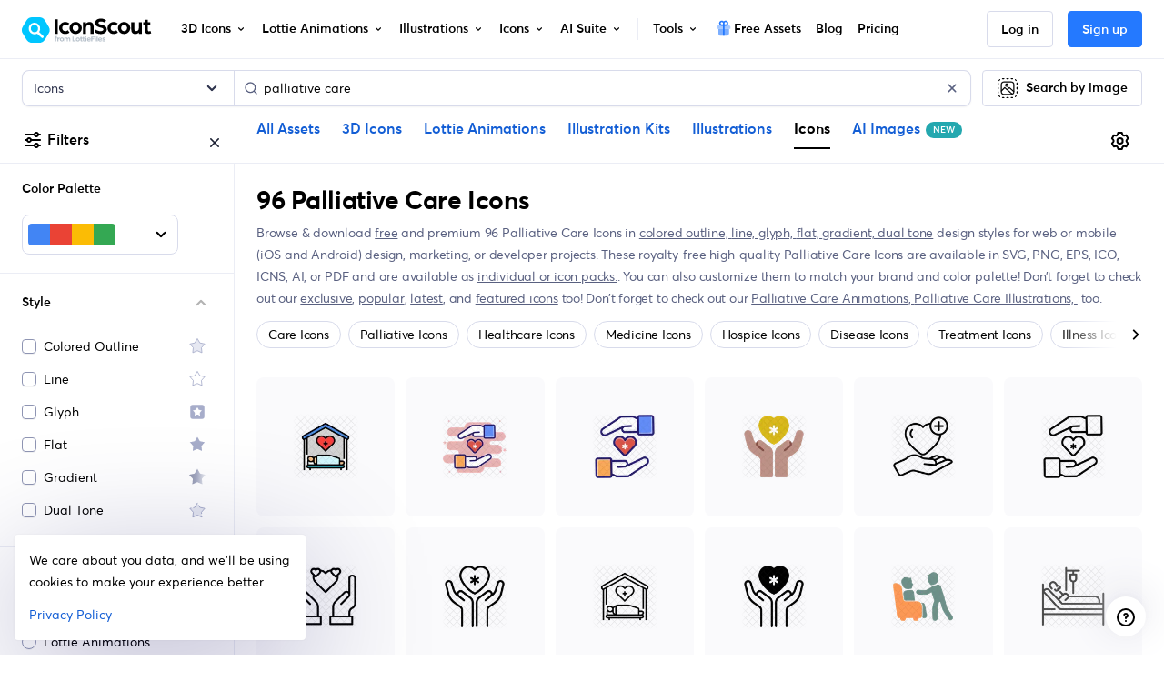

--- FILE ---
content_type: text/html; charset=utf-8
request_url: https://iconscout.com/icons/palliative-care
body_size: 104040
content:
<!doctype html> <html data-n-head-ssr lang="en" data-n-head="%7B%22lang%22:%7B%22ssr%22:%22en%22%7D%7D"> <head > <meta data-n-head="ssr" http-equiv="content-language" content="en-us"><meta data-n-head="ssr" data-hid="image" name="image" content="https://iconscout.com/og.png"><meta data-n-head="ssr" data-hid="robots" name="robots" content="index, follow, max-image-preview:large"><meta data-n-head="ssr" charset="utf-8"><meta data-n-head="ssr" http-equiv="X-UA-Compatible" content="IE=edge"><meta data-n-head="ssr" name="viewport" content="width=device-width, initial-scale=1.0, minimum-scale=1.0, user-scalable=no"><meta data-n-head="ssr" name="HandheldFriendly" content="true"><meta data-n-head="ssr" property="google-site-verification" content="Hm9l2diqlNOVPzUrnDf8cu4mQW5wpRFhq5A6SdLd3JM"><meta data-n-head="ssr" property="msvalidate.01" content="3004ED4CBA2F1DE29DCF735EDE26CC74"><meta data-n-head="ssr" property="p:domain_verify" content="8a3dcb10d9bd629405ed30c2b0a8d86c"><meta data-n-head="ssr" property="yandex-verification" content="50e34b3e220535c2"><meta data-n-head="ssr" property="baidu-site-verification" content="CMwDxtbjqF"><meta data-n-head="ssr" property="fb:page_id" content="508565185968336"><meta data-n-head="ssr" property="fb:pages" content="508565185968336"><meta data-n-head="ssr" property="fb:admins" content="100004984238809,100002408586355"><meta data-n-head="ssr" property="fb:app_id" content="849252695179784"><meta data-n-head="ssr" data-hid="og:locale" property="og:locale" content="en_US"><meta data-n-head="ssr" property="og:site_name" content="IconScout"><meta data-n-head="ssr" name="twitter:site" content="@iconscout"><meta data-n-head="ssr" name="twitter:card" content="summary_large_image"><meta data-n-head="ssr" name="msapplication-TileColor" content="#577ee8"><meta data-n-head="ssr" name="msapplication-TileImage" content="/ms-icon-144x144.png"><meta data-n-head="ssr" name="theme-color" content="#577ee8"><meta data-n-head="ssr" property="og:logo" content="/apple-icon-60x60.png" size="60x60"><meta data-n-head="ssr" property="og:logo" content="/ms-icon-150x150.png" size="150x150"><meta data-n-head="ssr" property="og:logo" content="/apple-icon-180x180.png" size="180x180"><meta data-n-head="ssr" property="og:logo" content="/ms-icon-310x310.png" size="310x310"><meta data-n-head="ssr" data-hid="og:image" property="og:image" content="https://iconscout.com/og.png"><meta data-n-head="ssr" data-hid="twitter:image" name="twitter:image" content="https://iconscout.com/og.png"><meta data-n-head="ssr" data-hid="referrer" name="referrer" content="strict-origin-when-cross-origin"><meta data-n-head="ssr" data-hid="og:url" property="og:url" content="https://iconscout.com/icons/palliative-care"><meta data-n-head="ssr" data-hid="og:type" property="og:type" content="website"><meta data-n-head="ssr" data-hid="description" name="description" content="Free Download 96 Palliative Care Icons for commercial and personal use in Canva, Figma, Adobe XD, After Effects, Sketch &amp; more. Available in line, flat, gradient, isometric, glyph, sticker &amp; more design styles."><meta data-n-head="ssr" data-hid="og:title" property="og:title" content="Palliative Care Icons - Free Download in SVG, PNG"><meta data-n-head="ssr" data-hid="og:description" property="og:description" content="Free Download 96 Palliative Care Icons for commercial and personal use in Canva, Figma, Adobe XD, After Effects, Sketch &amp; more. Available in line, flat, gradient, isometric, glyph, sticker &amp; more design styles."><meta data-n-head="ssr" data-hid="twitter:title" name="twitter:title" content="Palliative Care Icons - Free Download in SVG, PNG"><meta data-n-head="ssr" data-hid="twitter:description" name="twitter:description" content="Free Download 96 Palliative Care Icons for commercial and personal use in Canva, Figma, Adobe XD, After Effects, Sketch &amp; more. Available in line, flat, gradient, isometric, glyph, sticker &amp; more design styles."><meta data-n-head="ssr" name="og:locale" content="en_US"><title>Palliative Care Icons - Free Download in SVG, PNG</title><link data-n-head="ssr" rel="shortcut icon" href="/favicon.ico" type="image/x-icon"><link data-n-head="ssr" rel="icon" href="/favicon.ico" type="image/x-icon"><link data-n-head="ssr" rel="apple-touch-icon" sizes="57x57" href="/apple-icon-57x57.png"><link data-n-head="ssr" rel="apple-touch-icon" sizes="60x60" href="/apple-icon-60x60.png"><link data-n-head="ssr" rel="apple-touch-icon" sizes="72x72" href="/apple-icon-72x72.png"><link data-n-head="ssr" rel="apple-touch-icon" sizes="76x76" href="/apple-icon-76x76.png"><link data-n-head="ssr" rel="apple-touch-icon" sizes="114x114" href="/apple-icon-114x114.png"><link data-n-head="ssr" rel="apple-touch-icon" sizes="120x120" href="/apple-icon-120x120.png"><link data-n-head="ssr" rel="apple-touch-icon" sizes="144x144" href="/apple-icon-144x144.png"><link data-n-head="ssr" rel="apple-touch-icon" sizes="152x152" href="/apple-icon-152x152.png"><link data-n-head="ssr" rel="apple-touch-icon" sizes="180x180" href="/apple-icon-180x180.png"><link data-n-head="ssr" rel="icon" type="image/png" sizes="192x192" href="/android-icon-192x192.png"><link data-n-head="ssr" rel="icon" type="image/png" sizes="32x32" href="/favicon-32x32.png"><link data-n-head="ssr" rel="icon" type="image/png" sizes="96x96" href="/favicon-96x96.png"><link data-n-head="ssr" rel="icon" type="image/png" sizes="16x16" href="/favicon-16x16.png"><link data-n-head="ssr" rel="manifest" href="/manifest.json"><link data-n-head="ssr" rel="search" type="application/opensearchdescription+xml" href="https://iconscout.com/opensearch.xml" title="IconScout Search"><link data-n-head="ssr" rel="alternate" type="text/plain" href="/llms.txt" title="LLM Information"><link data-n-head="ssr" data-hid="canonical" rel="canonical" href="https://iconscout.com/icons/palliative-care"><link data-n-head="ssr" data-hid="en" rel="alternate" hreflang="en" href="https://iconscout.com/icons/palliative-care"><link data-n-head="ssr" data-hid="es" rel="alternate" hreflang="es" href="https://iconscout.com/es/icons/cuidados-paliativos"><link data-n-head="ssr" data-hid="pt" rel="alternate" hreflang="pt" href="https://iconscout.com/pt/icons/cuidados-paliativos"><link data-n-head="ssr" data-hid="fr" rel="alternate" hreflang="fr" href="https://iconscout.com/fr/icons/soins-palliatifs"><link data-n-head="ssr" data-hid="de" rel="alternate" hreflang="de" href="https://iconscout.com/de/icons/palliativpflege"><link data-n-head="ssr" data-hid="ja" rel="alternate" hreflang="ja" href="https://iconscout.com/jp/icons/palliative-care"><link data-n-head="ssr" data-hid="ko" rel="alternate" hreflang="ko" href="https://iconscout.com/kr/icons/palliative-care"><link data-n-head="ssr" data-hid="x-default" rel="alternate" hreflang="x-default" href="https://iconscout.com/icons/palliative-care"><script data-n-head="ssr" type="application/ld+json">{"@context":"https://schema.org","@type":"Organization","name":"IconScout","description":"IconScout is a Design Resources Marketplace. IconScout is powered by community of passionate designers to get high quality Icons, Illustrations, 3D Icons &amp; Lottie Animations. We provide simplest way to sell, share &amp; exchange design assets to worldwide audience.","url":"https://iconscout.com","logo":"https://iconscout.com/iconscout_logo-1024x1024.png","sameAs":["https://www.facebook.com/iconscout","https://twitter.com/iconscout","https://www.instagram.com/iconscout","https://www.pinterest.com/iconscout","https://www.youtube.com/channel/UCBnfNH7FJDC_q-BpomtfpUw","https://dribbble.com/iconscout","https://medium.com/iconscout","https://in.linkedin.com/company/iconscout"]}</script><script data-n-head="ssr" type="application/ld+json">{"@context":"https://schema.org","@type":"WebSite","name":"IconScout","url":"https://iconscout.com","potentialAction":{"@type":"SearchAction","target":{"@type":"EntryPoint","urlTemplate":"https://iconscout.com/all-assets/{search_term_string}"},"query-input":"required name=search_term_string"}}</script><script data-n-head="ssr" type="application/ld+json">{"@context":"https://schema.org","@type":"CollectionPage","name":"Palliative Care Icons - Free Download in SVG, PNG","description":"Free Download 96 Palliative Care Icons for commercial and personal use in Canva, Figma, Adobe XD, After Effects, Sketch &amp; more. Available in line, flat, gradient, isometric, glyph, sticker &amp; more design styles.","significantLink":"https://iconscout.com/top-icons","relatedLink":"https://iconscout.com/new-icons","specialty":"Icons for UI UX Design","acquireLicensePage":"https://iconscout.com/pricing","breadcrumb":[{"@type":"BreadcrumbList","itemListElement":[{"@type":"ListItem","position":1,"item":{"@id":"https://iconscout.com/","name":"Home"}},{"@type":"ListItem","position":2,"item":{"@id":"https://iconscout.com/icons","name":"Icons"}},{"@type":"ListItem","position":3,"item":{"@id":"https://iconscout.com/icons/palliative-care","name":"Palliative Care Icons"}}]}],"mainContentOfPage":[{"@type":"WebPageElement","hasPart":[{"@context":"https://schema.org","@type":"ImageObject","contentUrl":"https://cdn.iconscout.com/icon/premium/png-256-thumb/palliative-care-icon-svg-download-png-11966383.png","license":"https://iconscout.com/licenses#iconscout","acquireLicensePage":"https://iconscout.com/icon/palliative-care-icon_11966383","creditText":"Palliative Care Icon by Vector Win","creator":{"@type":"Person","name":"Vector Win"},"copyrightNotice":"Copyright © 2026 Vector Win"},{"@context":"https://schema.org","@type":"ImageObject","contentUrl":"https://cdn.iconscout.com/icon/premium/png-256-thumb/palliative-care-icon-svg-download-png-3037581.png","license":"https://iconscout.com/licenses#iconscout","acquireLicensePage":"https://iconscout.com/icon/palliative-care-icon_3037581","creditText":"Palliative Care Icon by Design Circle","creator":{"@type":"Person","name":"Design Circle"},"copyrightNotice":"Copyright © 2026 Design Circle"},{"@context":"https://schema.org","@type":"ImageObject","contentUrl":"https://cdn.iconscout.com/icon/premium/png-256-thumb/palliative-care-icon-svg-download-png-3042284.png","license":"https://iconscout.com/licenses#iconscout","acquireLicensePage":"https://iconscout.com/icon/palliative-care-icon_3042284","creditText":"Palliative Care Icon by Design Circle","creator":{"@type":"Person","name":"Design Circle"},"copyrightNotice":"Copyright © 2026 Design Circle"},{"@context":"https://schema.org","@type":"ImageObject","contentUrl":"https://cdn.iconscout.com/icon/premium/png-256-thumb/palliative-care-icon-svg-download-png-11093179.png","license":"https://iconscout.com/licenses#iconscout","acquireLicensePage":"https://iconscout.com/icon/palliative-care-icon_11093179","creditText":"Palliative care Icon by Ramanaptr","creator":{"@type":"Person","name":"Ramanaptr"},"copyrightNotice":"Copyright © 2026 Ramanaptr"},{"@context":"https://schema.org","@type":"ImageObject","contentUrl":"https://cdn.iconscout.com/icon/premium/png-256-thumb/palliative-care-icon-svg-download-png-12230816.png","license":"https://iconscout.com/licenses#iconscout","acquireLicensePage":"https://iconscout.com/icon/palliative-care-icon_12230816","creditText":"Palliative Care Icon by Optima GFX","creator":{"@type":"Person","name":"Optima GFX"},"copyrightNotice":"Copyright © 2026 Optima GFX"},{"@context":"https://schema.org","@type":"ImageObject","contentUrl":"https://cdn.iconscout.com/icon/premium/png-256-thumb/palliative-care-icon-svg-download-png-3042326.png","license":"https://iconscout.com/licenses#iconscout","acquireLicensePage":"https://iconscout.com/icon/palliative-care-icon_3042326","creditText":"Palliative Care Icon by Design Circle","creator":{"@type":"Person","name":"Design Circle"},"copyrightNotice":"Copyright © 2026 Design Circle"},{"@context":"https://schema.org","@type":"ImageObject","contentUrl":"https://cdn.iconscout.com/icon/premium/png-256-thumb/palliative-care-icon-svg-download-png-8926872.png","license":"https://iconscout.com/licenses#iconscout","acquireLicensePage":"https://iconscout.com/icon/palliative-care-icon_8926872","creditText":"Palliative Care Icon by SAM Designing","creator":{"@type":"Person","name":"SAM Designing"},"copyrightNotice":"Copyright © 2026 SAM Designing"},{"@context":"https://schema.org","@type":"ImageObject","contentUrl":"https://cdn.iconscout.com/icon/premium/png-256-thumb/palliative-care-icon-svg-download-png-11093207.png","license":"https://iconscout.com/licenses#iconscout","acquireLicensePage":"https://iconscout.com/icon/palliative-care-icon_11093207","creditText":"Palliative care Icon by Ramanaptr","creator":{"@type":"Person","name":"Ramanaptr"},"copyrightNotice":"Copyright © 2026 Ramanaptr"},{"@context":"https://schema.org","@type":"ImageObject","contentUrl":"https://cdn.iconscout.com/icon/premium/png-256-thumb/palliative-care-icon-svg-download-png-11966363.png","license":"https://iconscout.com/licenses#iconscout","acquireLicensePage":"https://iconscout.com/icon/palliative-care-icon_11966363","creditText":"Palliative Care Icon by Vector Win","creator":{"@type":"Person","name":"Vector Win"},"copyrightNotice":"Copyright © 2026 Vector Win"},{"@context":"https://schema.org","@type":"ImageObject","contentUrl":"https://cdn.iconscout.com/icon/premium/png-256-thumb/palliative-care-icon-svg-download-png-11093229.png","license":"https://iconscout.com/licenses#iconscout","acquireLicensePage":"https://iconscout.com/icon/palliative-care-icon_11093229","creditText":"Palliative care Icon by Ramanaptr","creator":{"@type":"Person","name":"Ramanaptr"},"copyrightNotice":"Copyright © 2026 Ramanaptr"}]}]}</script><script data-n-head="ssr" type="application/ld+json">{"@context":"https://schema.org","@type":"ImageObject","contentUrl":"https://cdn.iconscout.com/icon/premium/png-256-thumb/palliative-care-icon-svg-download-png-11966383.png","license":"https://iconscout.com/licenses#iconscout","acquireLicensePage":"https://iconscout.com/icon/palliative-care-icon_11966383","creditText":"Palliative Care  Icon | Colored Outline Icon Icon by Vector Win","creator":{"@type":"Person","name":"Vector Win"},"copyrightNotice":"Copyright © 2026 Vector Win"}</script><script data-n-head="ssr" type="application/ld+json">{"@context":"https://schema.org","@type":"ImageObject","contentUrl":"https://cdn.iconscout.com/icon/premium/png-256-thumb/palliative-care-icon-svg-download-png-3037581.png","license":"https://iconscout.com/licenses#iconscout","acquireLicensePage":"https://iconscout.com/icon/palliative-care-icon_3037581","creditText":"Palliative Care  Icon | Colored Outline Icon Icon by Design Circle","creator":{"@type":"Person","name":"Design Circle"},"copyrightNotice":"Copyright © 2026 Design Circle"}</script><script data-n-head="ssr" type="application/ld+json">{"@context":"https://schema.org","@type":"ImageObject","contentUrl":"https://cdn.iconscout.com/icon/premium/png-256-thumb/palliative-care-icon-svg-download-png-3042284.png","license":"https://iconscout.com/licenses#iconscout","acquireLicensePage":"https://iconscout.com/icon/palliative-care-icon_3042284","creditText":"Palliative Care  Icon | Colored Outline Icon Icon by Design Circle","creator":{"@type":"Person","name":"Design Circle"},"copyrightNotice":"Copyright © 2026 Design Circle"}</script><script data-n-head="ssr" type="application/ld+json">{"@context":"https://schema.org","@type":"ImageObject","contentUrl":"https://cdn.iconscout.com/icon/premium/png-256-thumb/palliative-care-icon-svg-download-png-11093179.png","license":"https://iconscout.com/licenses#iconscout","acquireLicensePage":"https://iconscout.com/icon/palliative-care-icon_11093179","creditText":"Palliative care  Icon | Flat Icon Icon by Ramanaptr","creator":{"@type":"Person","name":"Ramanaptr"},"copyrightNotice":"Copyright © 2026 Ramanaptr"}</script><script data-n-head="ssr" type="application/ld+json">{"@context":"https://schema.org","@type":"ImageObject","contentUrl":"https://cdn.iconscout.com/icon/premium/png-256-thumb/palliative-care-icon-svg-download-png-12230816.png","license":"https://iconscout.com/licenses#iconscout","acquireLicensePage":"https://iconscout.com/icon/palliative-care-icon_12230816","creditText":"Palliative Care  Icon | Line Icon Icon by Optima GFX","creator":{"@type":"Person","name":"Optima GFX"},"copyrightNotice":"Copyright © 2026 Optima GFX"}</script><script data-n-head="ssr" type="application/ld+json">{"@context":"https://schema.org","@type":"ImageObject","contentUrl":"https://cdn.iconscout.com/icon/premium/png-256-thumb/palliative-care-icon-svg-download-png-3042326.png","license":"https://iconscout.com/licenses#iconscout","acquireLicensePage":"https://iconscout.com/icon/palliative-care-icon_3042326","creditText":"Palliative Care  Icon | Line Icon Icon by Design Circle","creator":{"@type":"Person","name":"Design Circle"},"copyrightNotice":"Copyright © 2026 Design Circle"}</script><script data-n-head="ssr" type="application/ld+json">{"@context":"https://schema.org","@type":"ImageObject","contentUrl":"https://cdn.iconscout.com/icon/premium/png-256-thumb/palliative-care-icon-svg-download-png-8926872.png","license":"https://iconscout.com/licenses#iconscout","acquireLicensePage":"https://iconscout.com/icon/palliative-care-icon_8926872","creditText":"Palliative Care  Icon | Line Icon Icon by SAM Designing","creator":{"@type":"Person","name":"SAM Designing"},"copyrightNotice":"Copyright © 2026 SAM Designing"}</script><script data-n-head="ssr" type="application/ld+json">{"@context":"https://schema.org","@type":"ImageObject","contentUrl":"https://cdn.iconscout.com/icon/premium/png-256-thumb/palliative-care-icon-svg-download-png-11093207.png","license":"https://iconscout.com/licenses#iconscout","acquireLicensePage":"https://iconscout.com/icon/palliative-care-icon_11093207","creditText":"Palliative care  Icon | Line Icon Icon by Ramanaptr","creator":{"@type":"Person","name":"Ramanaptr"},"copyrightNotice":"Copyright © 2026 Ramanaptr"}</script><script data-n-head="ssr" type="application/ld+json">{"@context":"https://schema.org","@type":"ImageObject","contentUrl":"https://cdn.iconscout.com/icon/premium/png-256-thumb/palliative-care-icon-svg-download-png-11966363.png","license":"https://iconscout.com/licenses#iconscout","acquireLicensePage":"https://iconscout.com/icon/palliative-care-icon_11966363","creditText":"Palliative Care  Icon | Line Icon Icon by Vector Win","creator":{"@type":"Person","name":"Vector Win"},"copyrightNotice":"Copyright © 2026 Vector Win"}</script><script data-n-head="ssr" type="application/ld+json">{"@context":"https://schema.org","@type":"ImageObject","contentUrl":"https://cdn.iconscout.com/icon/premium/png-256-thumb/palliative-care-icon-svg-download-png-11093229.png","license":"https://iconscout.com/licenses#iconscout","acquireLicensePage":"https://iconscout.com/icon/palliative-care-icon_11093229","creditText":"Palliative care  Icon | Glyph Icon Icon by Ramanaptr","creator":{"@type":"Person","name":"Ramanaptr"},"copyrightNotice":"Copyright © 2026 Ramanaptr"}</script><script data-n-head="ssr" type="application/ld+json">{"@context":"https://schema.org","@type":"ImageObject","contentUrl":"https://cdn.iconscout.com/icon/premium/png-256-thumb/palliative-care-icon-svg-download-png-10644707.png","license":"https://iconscout.com/licenses#iconscout","acquireLicensePage":"https://iconscout.com/icon/palliative-care-icon_10644707","creditText":"Palliative care  Icon | Flat Icon Icon by Masha Annie","creator":{"@type":"Person","name":"Masha Annie"},"copyrightNotice":"Copyright © 2026 Masha Annie"}</script><script data-n-head="ssr" type="application/ld+json">{"@context":"https://schema.org","@type":"ImageObject","contentUrl":"https://cdn.iconscout.com/icon/premium/png-256-thumb/palliative-care-icon-svg-download-png-6880020.png","license":"https://iconscout.com/licenses#iconscout","acquireLicensePage":"https://iconscout.com/icon/palliative-care-icon_6880020","creditText":"Palliative care  Icon | Line Icon Icon by Cube29","creator":{"@type":"Person","name":"Cube29"},"copyrightNotice":"Copyright © 2026 Cube29"}</script><script data-n-head="ssr" type="application/ld+json">{"@context":"https://schema.org","@type":"ImageObject","contentUrl":"https://cdn.iconscout.com/icon/premium/png-256-thumb/palliative-care-vr-travel-icon-svg-download-png-7380344.png","license":"https://iconscout.com/licenses#iconscout","acquireLicensePage":"https://iconscout.com/icon/palliative-care-vr-travel-icon_7380344","creditText":"Palliative care vr travel  Icon | Line Icon Icon by Cube29","creator":{"@type":"Person","name":"Cube29"},"copyrightNotice":"Copyright © 2026 Cube29"}</script><script data-n-head="ssr" type="application/ld+json">{"@context":"https://schema.org","@type":"ImageObject","contentUrl":"https://cdn.iconscout.com/icon/premium/png-256-thumb/palliative-icon-svg-download-png-11871045.png","license":"https://iconscout.com/licenses#iconscout","acquireLicensePage":"https://iconscout.com/icon/palliative-icon_11871045","creditText":"Palliative  Icon | Colored Outline Icon Icon by Se Vector","creator":{"@type":"Person","name":"Se Vector"},"copyrightNotice":"Copyright © 2026 Se Vector"}</script><script data-n-head="ssr" type="application/ld+json">{"@context":"https://schema.org","@type":"ImageObject","contentUrl":"https://cdn.iconscout.com/icon/premium/png-256-thumb/palliative-icon-svg-download-png-11871205.png","license":"https://iconscout.com/licenses#iconscout","acquireLicensePage":"https://iconscout.com/icon/palliative-icon_11871205","creditText":"Palliative  Icon | Line Icon Icon by Se Vector","creator":{"@type":"Person","name":"Se Vector"},"copyrightNotice":"Copyright © 2026 Se Vector"}</script><script data-n-head="ssr" type="application/ld+json">{"@context":"https://schema.org","@type":"ImageObject","contentUrl":"https://cdn.iconscout.com/icon/premium/png-256-thumb/adult-day-care-icon-svg-download-png-8926896.png","license":"https://iconscout.com/licenses#iconscout","acquireLicensePage":"https://iconscout.com/icon/adult-day-care-icon_8926896","creditText":"Adult Day Care  Icon | Line Icon Icon by SAM Designing","creator":{"@type":"Person","name":"SAM Designing"},"copyrightNotice":"Copyright © 2026 SAM Designing"}</script><script data-n-head="ssr" type="application/ld+json">{"@context":"https://schema.org","@type":"ImageObject","contentUrl":"https://cdn.iconscout.com/icon/premium/png-256-thumb/palliative-carer-icon-svg-download-png-8761255.png","license":"https://iconscout.com/licenses#iconscout","acquireLicensePage":"https://iconscout.com/icon/palliative-carer-icon_8761255","creditText":"Palliative carer  Icon | Flat Icon Icon by Vectors Tank","creator":{"@type":"Person","name":"Vectors Tank"},"copyrightNotice":"Copyright © 2026 Vectors Tank"}</script><script data-n-head="ssr" type="application/ld+json">{"@context":"https://schema.org","@type":"ImageObject","contentUrl":"https://cdn.iconscout.com/icon/premium/png-256-thumb/palliative-carer-icon-svg-download-png-8761101.png","license":"https://iconscout.com/licenses#iconscout","acquireLicensePage":"https://iconscout.com/icon/palliative-carer-icon_8761101","creditText":"Palliative carer  Icon | Colored Outline Icon Icon by Vectors Tank","creator":{"@type":"Person","name":"Vectors Tank"},"copyrightNotice":"Copyright © 2026 Vectors Tank"}</script><script data-n-head="ssr" type="application/ld+json">{"@context":"https://schema.org","@type":"ImageObject","contentUrl":"https://cdn.iconscout.com/icon/premium/png-256-thumb/palliative-carer-icon-svg-download-png-8761475.png","license":"https://iconscout.com/licenses#iconscout","acquireLicensePage":"https://iconscout.com/icon/palliative-carer-icon_8761475","creditText":"Palliative carer  Icon | Glyph Icon Icon by Vectors Tank","creator":{"@type":"Person","name":"Vectors Tank"},"copyrightNotice":"Copyright © 2026 Vectors Tank"}</script><script data-n-head="ssr" type="application/ld+json">{"@context":"https://schema.org","@type":"ImageObject","contentUrl":"https://cdn.iconscout.com/icon/premium/png-256-thumb/palliative-carer-icon-svg-download-png-8761355.png","license":"https://iconscout.com/licenses#iconscout","acquireLicensePage":"https://iconscout.com/icon/palliative-carer-icon_8761355","creditText":"Palliative carer  Icon | Line Icon Icon by Vectors Tank","creator":{"@type":"Person","name":"Vectors Tank"},"copyrightNotice":"Copyright © 2026 Vectors Tank"}</script><script data-n-head="ssr" type="application/ld+json">{"@context":"https://schema.org","@type":"ImageObject","contentUrl":"https://cdn.iconscout.com/icon/free/png-256/free-end-of-life-care-icon-svg-download-png-11093170.png","license":"https://iconscout.com/licenses#iconscout","acquireLicensePage":"https://iconscout.com/free-icon/free-end-of-life-care-icon_11093170","creditText":"Free End-of-life care  Icon | Flat Icon Icon by Ramanaptr","creator":{"@type":"Person","name":"Ramanaptr"},"copyrightNotice":"Copyright © 2026 Ramanaptr"}</script><script data-n-head="ssr" type="application/ld+json">{"@context":"https://schema.org","@type":"ImageObject","contentUrl":"https://cdn.iconscout.com/icon/premium/png-256-thumb/spiritual-care-icon-svg-download-png-4744574.png","license":"https://iconscout.com/licenses#iconscout","acquireLicensePage":"https://iconscout.com/icon/spiritual-care-icon_4744574","creditText":"Spiritual Care  Icon | Colored Outline Icon Icon by IMG visuals icons","creator":{"@type":"Person","name":"IMG visuals icons"},"copyrightNotice":"Copyright © 2026 IMG visuals icons"}</script><script data-n-head="ssr" type="application/ld+json">{"@context":"https://schema.org","@type":"ImageObject","contentUrl":"https://cdn.iconscout.com/icon/premium/png-256-thumb/patient-care-icon-svg-download-png-10638772.png","license":"https://iconscout.com/licenses#iconscout","acquireLicensePage":"https://iconscout.com/icon/patient-care-icon_10638772","creditText":"Patient Care  Icon | Gradient Icon Icon by Ramanaptr","creator":{"@type":"Person","name":"Ramanaptr"},"copyrightNotice":"Copyright © 2026 Ramanaptr"}</script><script data-n-head="ssr" type="application/ld+json">{"@context":"https://schema.org","@type":"ImageObject","contentUrl":"https://cdn.iconscout.com/icon/premium/png-256-thumb/pallitative-care-icon-svg-download-png-4983359.png","license":"https://iconscout.com/licenses#iconscout","acquireLicensePage":"https://iconscout.com/icon/pallitative-care-icon_4983359","creditText":"Pallitative Care  Icon | Line Icon Icon by Mudassar Hussain","creator":{"@type":"Person","name":"Mudassar Hussain"},"copyrightNotice":"Copyright © 2026 Mudassar Hussain"}</script><script data-n-head="ssr" type="application/ld+json">{"@context":"https://schema.org","@type":"ImageObject","contentUrl":"https://cdn.iconscout.com/icon/premium/png-256-thumb/cancer-care-icon-svg-download-png-12204373.png","license":"https://iconscout.com/licenses#iconscout","acquireLicensePage":"https://iconscout.com/icon/cancer-care-icon_12204373","creditText":"Cancer Care  Icon | Line Icon Icon by Mahira Modanwal","creator":{"@type":"Person","name":"Mahira Modanwal"},"copyrightNotice":"Copyright © 2026 Mahira Modanwal"}</script><script data-n-head="ssr" type="application/ld+json">{"@context":"https://schema.org","@type":"ImageObject","contentUrl":"https://cdn.iconscout.com/icon/premium/png-256-thumb/cancer-care-icon-svg-download-png-12566773.png","license":"https://iconscout.com/licenses#iconscout","acquireLicensePage":"https://iconscout.com/icon/cancer-care-icon_12566773","creditText":"Cancer Care  Icon | Colored Outline Icon Icon by Mahira Modanwal","creator":{"@type":"Person","name":"Mahira Modanwal"},"copyrightNotice":"Copyright © 2026 Mahira Modanwal"}</script><script data-n-head="ssr" type="application/ld+json">{"@context":"https://schema.org","@type":"ImageObject","contentUrl":"https://cdn.iconscout.com/icon/premium/png-256-thumb/cancer-care-icon-svg-download-png-12246830.png","license":"https://iconscout.com/licenses#iconscout","acquireLicensePage":"https://iconscout.com/icon/cancer-care-icon_12246830","creditText":"Cancer Care  Icon | Colored Outline Icon Icon by Mahira Modanwal","creator":{"@type":"Person","name":"Mahira Modanwal"},"copyrightNotice":"Copyright © 2026 Mahira Modanwal"}</script><script data-n-head="ssr" type="application/ld+json">{"@context":"https://schema.org","@type":"ImageObject","contentUrl":"https://cdn.iconscout.com/icon/premium/png-256-thumb/duty-of-care-icon-svg-download-png-12705926.png","license":"https://iconscout.com/licenses#iconscout","acquireLicensePage":"https://iconscout.com/icon/duty-of-care-icon_12705926","creditText":"Duty of care  Icon | Gradient Icon Icon by Kus Wandoko","creator":{"@type":"Person","name":"Kus Wandoko"},"copyrightNotice":"Copyright © 2026 Kus Wandoko"}</script><script data-n-head="ssr" type="application/ld+json">{"@context":"https://schema.org","@type":"ImageObject","contentUrl":"https://cdn.iconscout.com/icon/free/png-256/free-duty-of-care-icon-svg-download-png-12706036.png","license":"https://iconscout.com/licenses#iconscout","acquireLicensePage":"https://iconscout.com/free-icon/free-duty-of-care-icon_12706036","creditText":"Free Duty of care  Icon | Gradient Icon Icon by Kus Wandoko","creator":{"@type":"Person","name":"Kus Wandoko"},"copyrightNotice":"Copyright © 2026 Kus Wandoko"}</script><script data-n-head="ssr" type="application/ld+json">{"@context":"https://schema.org","@type":"ImageObject","contentUrl":"https://cdn.iconscout.com/icon/premium/png-256-thumb/duty-of-care-icon-svg-download-png-12705876.png","license":"https://iconscout.com/licenses#iconscout","acquireLicensePage":"https://iconscout.com/icon/duty-of-care-icon_12705876","creditText":"Duty of care  Icon | Dual Tone Icon Icon by Kus Wandoko","creator":{"@type":"Person","name":"Kus Wandoko"},"copyrightNotice":"Copyright © 2026 Kus Wandoko"}</script><script data-n-head="ssr" type="application/ld+json">{"@context":"https://schema.org","@type":"ImageObject","contentUrl":"https://cdn.iconscout.com/icon/premium/png-256-thumb/duty-of-care-icon-svg-download-png-12705976.png","license":"https://iconscout.com/licenses#iconscout","acquireLicensePage":"https://iconscout.com/icon/duty-of-care-icon_12705976","creditText":"Duty of care  Icon | Gradient Icon Icon by Kus Wandoko","creator":{"@type":"Person","name":"Kus Wandoko"},"copyrightNotice":"Copyright © 2026 Kus Wandoko"}</script><script data-n-head="ssr" type="application/ld+json">{"@context":"https://schema.org","@type":"ImageObject","contentUrl":"https://cdn.iconscout.com/icon/premium/png-256-thumb/duty-of-care-icon-svg-download-png-12705826.png","license":"https://iconscout.com/licenses#iconscout","acquireLicensePage":"https://iconscout.com/icon/duty-of-care-icon_12705826","creditText":"Duty of care  Icon | Colored Outline Icon Icon by Kus Wandoko","creator":{"@type":"Person","name":"Kus Wandoko"},"copyrightNotice":"Copyright © 2026 Kus Wandoko"}</script><script data-n-head="ssr" type="application/ld+json">{"@context":"https://schema.org","@type":"ImageObject","contentUrl":"https://cdn.iconscout.com/icon/premium/png-256-thumb/duty-of-care-icon-svg-download-png-12705727.png","license":"https://iconscout.com/licenses#iconscout","acquireLicensePage":"https://iconscout.com/icon/duty-of-care-icon_12705727","creditText":"Duty of care  Icon | Colored Outline Icon Icon by Kus Wandoko","creator":{"@type":"Person","name":"Kus Wandoko"},"copyrightNotice":"Copyright © 2026 Kus Wandoko"}</script><script data-n-head="ssr" type="application/ld+json">{"@context":"https://schema.org","@type":"ImageObject","contentUrl":"https://cdn.iconscout.com/icon/premium/png-256-thumb/duty-of-care-icon-svg-download-png-12705777.png","license":"https://iconscout.com/licenses#iconscout","acquireLicensePage":"https://iconscout.com/icon/duty-of-care-icon_12705777","creditText":"Duty of care  Icon | Colored Outline Icon Icon by Kus Wandoko","creator":{"@type":"Person","name":"Kus Wandoko"},"copyrightNotice":"Copyright © 2026 Kus Wandoko"}</script><script data-n-head="ssr" type="application/ld+json">{"@context":"https://schema.org","@type":"ImageObject","contentUrl":"https://cdn.iconscout.com/icon/premium/png-256-thumb/respite-care-icon-svg-download-png-4744572.png","license":"https://iconscout.com/licenses#iconscout","acquireLicensePage":"https://iconscout.com/icon/respite-care-icon_4744572","creditText":"Respite Care  Icon | Colored Outline Icon Icon by IMG visuals icons","creator":{"@type":"Person","name":"IMG visuals icons"},"copyrightNotice":"Copyright © 2026 IMG visuals icons"}</script><script data-n-head="ssr" type="application/ld+json">{"@context":"https://schema.org","@type":"ImageObject","contentUrl":"https://cdn.iconscout.com/icon/premium/png-256-thumb/bereavement-care-icon-svg-download-png-4744577.png","license":"https://iconscout.com/licenses#iconscout","acquireLicensePage":"https://iconscout.com/icon/bereavement-care-icon_4744577","creditText":"Bereavement Care  Icon | Colored Outline Icon Icon by IMG visuals icons","creator":{"@type":"Person","name":"IMG visuals icons"},"copyrightNotice":"Copyright © 2026 IMG visuals icons"}</script><script data-n-head="ssr" type="application/ld+json">{"@context":"https://schema.org","@type":"ImageObject","contentUrl":"https://cdn.iconscout.com/icon/premium/png-256-thumb/coordination-of-care-icon-svg-download-png-4744576.png","license":"https://iconscout.com/licenses#iconscout","acquireLicensePage":"https://iconscout.com/icon/coordination-of-care-icon_4744576","creditText":"Coordination Of Care  Icon | Colored Outline Icon Icon by IMG visuals icons","creator":{"@type":"Person","name":"IMG visuals icons"},"copyrightNotice":"Copyright © 2026 IMG visuals icons"}</script><script data-n-head="ssr" type="application/ld+json">{"@context":"https://schema.org","@type":"ImageObject","contentUrl":"https://cdn.iconscout.com/icon/premium/png-256-thumb/hospice-icon-svg-download-png-11603934.png","license":"https://iconscout.com/licenses#iconscout","acquireLicensePage":"https://iconscout.com/icon/hospice-icon_11603934","creditText":"Hospice  Icon | Line Icon Icon by Muhammad Shabraiz","creator":{"@type":"Person","name":"Muhammad Shabraiz"},"copyrightNotice":"Copyright © 2026 Muhammad Shabraiz"}</script><script data-n-head="ssr" type="application/ld+json">{"@context":"https://schema.org","@type":"ImageObject","contentUrl":"https://cdn.iconscout.com/icon/premium/png-256-thumb/nurse-practitioner-icon-svg-download-png-982125.png","license":"https://iconscout.com/licenses#iconscout","acquireLicensePage":"https://iconscout.com/icon/nurse-practitioner-icon_982125","creditText":"Nurse Practitioner  Icon | Glyph Icon Icon by Prosymbols","creator":{"@type":"Person","name":"Prosymbols"},"copyrightNotice":"Copyright © 2026 Prosymbols"}</script><script data-n-head="ssr" type="application/ld+json">{"@context":"https://schema.org","@type":"ImageObject","contentUrl":"https://cdn.iconscout.com/icon/premium/png-256-thumb/disability-help-icon-svg-download-png-982124.png","license":"https://iconscout.com/licenses#iconscout","acquireLicensePage":"https://iconscout.com/icon/disability-help-icon_982124","creditText":"Disability Help  Icon | Glyph Icon Icon by Prosymbols","creator":{"@type":"Person","name":"Prosymbols"},"copyrightNotice":"Copyright © 2026 Prosymbols"}</script><script data-n-head="ssr" type="application/ld+json">{"@context":"https://schema.org","@type":"ImageObject","contentUrl":"https://cdn.iconscout.com/icon/premium/png-256-thumb/business-ethics-icon-svg-download-png-10440502.png","license":"https://iconscout.com/licenses#iconscout","acquireLicensePage":"https://iconscout.com/icon/business-ethics-icon_10440502","creditText":"Business ethics  Icon | Line Icon Icon by Creative Icons","creator":{"@type":"Person","name":"Creative Icons"},"copyrightNotice":"Copyright © 2026 Creative Icons"}</script><script data-n-head="ssr" type="application/ld+json">{"@context":"https://schema.org","@type":"ImageObject","contentUrl":"https://cdn.iconscout.com/icon/premium/png-256-thumb/end-of-life-icon-svg-download-png-10638819.png","license":"https://iconscout.com/licenses#iconscout","acquireLicensePage":"https://iconscout.com/icon/end-of-life-icon_10638819","creditText":"End-of-Life  Icon | Line Icon Icon by Ramanaptr","creator":{"@type":"Person","name":"Ramanaptr"},"copyrightNotice":"Copyright © 2026 Ramanaptr"}</script><script data-n-head="ssr" type="application/ld+json">{"@context":"https://schema.org","@type":"ImageObject","contentUrl":"https://cdn.iconscout.com/icon/premium/png-256-thumb/waste-consignment-note-icon-svg-download-png-12705913.png","license":"https://iconscout.com/licenses#iconscout","acquireLicensePage":"https://iconscout.com/icon/waste-consignment-note-icon_12705913","creditText":"Waste consignment note  Icon | Dual Tone Icon Icon by Kus Wandoko","creator":{"@type":"Person","name":"Kus Wandoko"},"copyrightNotice":"Copyright © 2026 Kus Wandoko"}</script><script data-n-head="ssr" type="application/ld+json">{"@context":"https://schema.org","@type":"ImageObject","contentUrl":"https://cdn.iconscout.com/icon/premium/png-256-thumb/parkinson-disease-icon-svg-download-png-4744580.png","license":"https://iconscout.com/licenses#iconscout","acquireLicensePage":"https://iconscout.com/icon/parkinson-disease-icon_4744580","creditText":"Parkinson Disease  Icon | Colored Outline Icon Icon by IMG visuals icons","creator":{"@type":"Person","name":"IMG visuals icons"},"copyrightNotice":"Copyright © 2026 IMG visuals icons"}</script><script data-n-head="ssr" type="application/ld+json">{"@context":"https://schema.org","@type":"ImageObject","contentUrl":"https://cdn.iconscout.com/icon/premium/png-256-thumb/comprehensive-assessment-icon-svg-download-png-4744585.png","license":"https://iconscout.com/licenses#iconscout","acquireLicensePage":"https://iconscout.com/icon/comprehensive-assessment-icon_4744585","creditText":"Comprehensive Assessment  Icon | Colored Outline Icon Icon by IMG visuals icons","creator":{"@type":"Person","name":"IMG visuals icons"},"copyrightNotice":"Copyright © 2026 IMG visuals icons"}</script><script data-n-head="ssr" type="application/ld+json">{"@context":"https://schema.org","@type":"ImageObject","contentUrl":"https://cdn.iconscout.com/icon/premium/png-256-thumb/copd-icon-svg-download-png-4744582.png","license":"https://iconscout.com/licenses#iconscout","acquireLicensePage":"https://iconscout.com/icon/copd-icon_4744582","creditText":"Copd  Icon | Colored Outline Icon Icon by IMG visuals icons","creator":{"@type":"Person","name":"IMG visuals icons"},"copyrightNotice":"Copyright © 2026 IMG visuals icons"}</script><script data-n-head="ssr" type="application/ld+json">{"@context":"https://schema.org","@type":"ImageObject","contentUrl":"https://cdn.iconscout.com/icon/premium/png-256-thumb/happens-in-hospitals-icon-svg-download-png-4744590.png","license":"https://iconscout.com/licenses#iconscout","acquireLicensePage":"https://iconscout.com/icon/happens-in-hospitals-icon_4744590","creditText":"Happens In Hospitals  Icon | Colored Outline Icon Icon by IMG visuals icons","creator":{"@type":"Person","name":"IMG visuals icons"},"copyrightNotice":"Copyright © 2026 IMG visuals icons"}</script><script data-n-head="ssr" type="application/ld+json">{"@context":"https://schema.org","@type":"ImageObject","contentUrl":"https://cdn.iconscout.com/icon/premium/png-256-thumb/dementia-icon-svg-download-png-4744579.png","license":"https://iconscout.com/licenses#iconscout","acquireLicensePage":"https://iconscout.com/icon/dementia-icon_4744579","creditText":"Dementia  Icon | Colored Outline Icon Icon by IMG visuals icons","creator":{"@type":"Person","name":"IMG visuals icons"},"copyrightNotice":"Copyright © 2026 IMG visuals icons"}</script><script data-n-head="ssr" type="application/ld+json">{"@context":"https://schema.org","@type":"ImageObject","contentUrl":"https://cdn.iconscout.com/icon/premium/png-256-thumb/any-stage-of-disease-icon-svg-download-png-4744588.png","license":"https://iconscout.com/licenses#iconscout","acquireLicensePage":"https://iconscout.com/icon/any-stage-of-disease-icon_4744588","creditText":"Any Stage Of Disease  Icon | Colored Outline Icon Icon by IMG visuals icons","creator":{"@type":"Person","name":"IMG visuals icons"},"copyrightNotice":"Copyright © 2026 IMG visuals icons"}</script><script data-n-head="ssr" type="application/ld+json">{"@context":"https://schema.org","@type":"ImageObject","contentUrl":"https://cdn.iconscout.com/icon/premium/png-256-thumb/heart-failure-icon-svg-download-png-4744578.png","license":"https://iconscout.com/licenses#iconscout","acquireLicensePage":"https://iconscout.com/icon/heart-failure-icon_4744578","creditText":"Heart Failure  Icon | Colored Outline Icon Icon by IMG visuals icons","creator":{"@type":"Person","name":"IMG visuals icons"},"copyrightNotice":"Copyright © 2026 IMG visuals icons"}</script><script data-n-head="ssr" type="application/ld+json">{"@context":"https://schema.org","@type":"ImageObject","contentUrl":"https://cdn.iconscout.com/icon/premium/png-256-thumb/home-health-aide-icon-svg-download-png-4744568.png","license":"https://iconscout.com/licenses#iconscout","acquireLicensePage":"https://iconscout.com/icon/home-health-aide-icon_4744568","creditText":"Home Health Aide  Icon | Colored Outline Icon Icon by IMG visuals icons","creator":{"@type":"Person","name":"IMG visuals icons"},"copyrightNotice":"Copyright © 2026 IMG visuals icons"}</script><script data-n-head="ssr" type="application/ld+json">{"@context":"https://schema.org","@type":"ImageObject","contentUrl":"https://cdn.iconscout.com/icon/premium/png-256-thumb/cancer-icon-svg-download-png-4744581.png","license":"https://iconscout.com/licenses#iconscout","acquireLicensePage":"https://iconscout.com/icon/cancer-icon_4744581","creditText":"Cancer  Icon | Colored Outline Icon Icon by IMG visuals icons","creator":{"@type":"Person","name":"IMG visuals icons"},"copyrightNotice":"Copyright © 2026 IMG visuals icons"}</script><script data-n-head="ssr" type="application/ld+json">{"@context":"https://schema.org","@type":"ImageObject","contentUrl":"https://cdn.iconscout.com/icon/premium/png-256-thumb/nursing-services-icon-svg-download-png-4744564.png","license":"https://iconscout.com/licenses#iconscout","acquireLicensePage":"https://iconscout.com/icon/nursing-services-icon_4744564","creditText":"Nursing Services  Icon | Colored Outline Icon Icon by IMG visuals icons","creator":{"@type":"Person","name":"IMG visuals icons"},"copyrightNotice":"Copyright © 2026 IMG visuals icons"}</script><script data-n-head="ssr" type="application/ld+json">{"@context":"https://schema.org","@type":"ImageObject","contentUrl":"https://cdn.iconscout.com/icon/premium/png-256-thumb/medication-icon-svg-download-png-4744569.png","license":"https://iconscout.com/licenses#iconscout","acquireLicensePage":"https://iconscout.com/icon/medication-icon_4744569","creditText":"Medication  Icon | Colored Outline Icon Icon by IMG visuals icons","creator":{"@type":"Person","name":"IMG visuals icons"},"copyrightNotice":"Copyright © 2026 IMG visuals icons"}</script><script data-n-head="ssr" type="application/ld+json">{"@context":"https://schema.org","@type":"ImageObject","contentUrl":"https://cdn.iconscout.com/icon/premium/png-256-thumb/prevention-icon-svg-download-png-4744583.png","license":"https://iconscout.com/licenses#iconscout","acquireLicensePage":"https://iconscout.com/icon/prevention-icon_4744583","creditText":"Prevention  Icon | Colored Outline Icon Icon by IMG visuals icons","creator":{"@type":"Person","name":"IMG visuals icons"},"copyrightNotice":"Copyright © 2026 IMG visuals icons"}</script><script data-n-head="ssr" type="application/ld+json">{"@context":"https://schema.org","@type":"ImageObject","contentUrl":"https://cdn.iconscout.com/icon/premium/png-256-thumb/additional-assistance-icon-svg-download-png-4744573.png","license":"https://iconscout.com/licenses#iconscout","acquireLicensePage":"https://iconscout.com/icon/additional-assistance-icon_4744573","creditText":"Additional Assistance  Icon | Colored Outline Icon Icon by IMG visuals icons","creator":{"@type":"Person","name":"IMG visuals icons"},"copyrightNotice":"Copyright © 2026 IMG visuals icons"}</script><script data-n-head="ssr" type="application/ld+json">{"@context":"https://schema.org","@type":"ImageObject","contentUrl":"https://cdn.iconscout.com/icon/premium/png-256-thumb/early-identification-icon-svg-download-png-4744584.png","license":"https://iconscout.com/licenses#iconscout","acquireLicensePage":"https://iconscout.com/icon/early-identification-icon_4744584","creditText":"Early Identification  Icon | Colored Outline Icon Icon by IMG visuals icons","creator":{"@type":"Person","name":"IMG visuals icons"},"copyrightNotice":"Copyright © 2026 IMG visuals icons"}</script><script data-n-head="ssr" type="application/ld+json">{"@context":"https://schema.org","@type":"ImageObject","contentUrl":"https://cdn.iconscout.com/icon/premium/png-256-thumb/counseling-services-icon-svg-download-png-4744567.png","license":"https://iconscout.com/licenses#iconscout","acquireLicensePage":"https://iconscout.com/icon/counseling-services-icon_4744567","creditText":"Counseling Services  Icon | Colored Outline Icon Icon by IMG visuals icons","creator":{"@type":"Person","name":"IMG visuals icons"},"copyrightNotice":"Copyright © 2026 IMG visuals icons"}</script><script data-n-head="ssr" type="application/ld+json">{"@context":"https://schema.org","@type":"ImageObject","contentUrl":"https://cdn.iconscout.com/icon/premium/png-256-thumb/diagnostic-studies-icon-svg-download-png-4744571.png","license":"https://iconscout.com/licenses#iconscout","acquireLicensePage":"https://iconscout.com/icon/diagnostic-studies-icon_4744571","creditText":"Diagnostic Studies  Icon | Colored Outline Icon Icon by IMG visuals icons","creator":{"@type":"Person","name":"IMG visuals icons"},"copyrightNotice":"Copyright © 2026 IMG visuals icons"}</script><script data-n-head="ssr" type="application/ld+json">{"@context":"https://schema.org","@type":"ImageObject","contentUrl":"https://cdn.iconscout.com/icon/premium/png-256-thumb/paid-by-insurance-icon-svg-download-png-4744587.png","license":"https://iconscout.com/licenses#iconscout","acquireLicensePage":"https://iconscout.com/icon/paid-by-insurance-icon_4744587","creditText":"Paid By Insurance  Icon | Colored Outline Icon Icon by IMG visuals icons","creator":{"@type":"Person","name":"IMG visuals icons"},"copyrightNotice":"Copyright © 2026 IMG visuals icons"}</script><script data-n-head="ssr" type="application/ld+json">{"@context":"https://schema.org","@type":"ImageObject","contentUrl":"https://cdn.iconscout.com/icon/premium/png-256-thumb/physician-participation-icon-svg-download-png-4744565.png","license":"https://iconscout.com/licenses#iconscout","acquireLicensePage":"https://iconscout.com/icon/physician-participation-icon_4744565","creditText":"Physician Participation  Icon | Colored Outline Icon Icon by IMG visuals icons","creator":{"@type":"Person","name":"IMG visuals icons"},"copyrightNotice":"Copyright © 2026 IMG visuals icons"}</script><script data-n-head="ssr" type="application/ld+json">{"@context":"https://schema.org","@type":"ImageObject","contentUrl":"https://cdn.iconscout.com/icon/premium/png-256-thumb/hospice-icon-svg-download-png-12636807.png","license":"https://iconscout.com/licenses#iconscout","acquireLicensePage":"https://iconscout.com/icon/hospice-icon_12636807","creditText":"Hospice  Icon | Colored Outline Icon Icon by Mahira Modanwal","creator":{"@type":"Person","name":"Mahira Modanwal"},"copyrightNotice":"Copyright © 2026 Mahira Modanwal"}</script><script data-n-head="ssr" type="application/ld+json">{"@context":"https://schema.org","@type":"ImageObject","contentUrl":"https://cdn.iconscout.com/icon/premium/png-256-thumb/hospice-icon-svg-download-png-11231205.png","license":"https://iconscout.com/licenses#iconscout","acquireLicensePage":"https://iconscout.com/icon/hospice-icon_11231205","creditText":"Hospice  Icon | Flat Icon Icon by Mahira Modanwal","creator":{"@type":"Person","name":"Mahira Modanwal"},"copyrightNotice":"Copyright © 2026 Mahira Modanwal"}</script><script data-n-head="ssr" type="application/ld+json">{"@context":"https://schema.org","@type":"ImageObject","contentUrl":"https://cdn.iconscout.com/icon/premium/png-256-thumb/hospice-icon-svg-download-png-10825442.png","license":"https://iconscout.com/licenses#iconscout","acquireLicensePage":"https://iconscout.com/icon/hospice-icon_10825442","creditText":"Hospice  Icon | Line Icon Icon by Mahira Modanwal","creator":{"@type":"Person","name":"Mahira Modanwal"},"copyrightNotice":"Copyright © 2026 Mahira Modanwal"}</script><script data-n-head="ssr" type="application/ld+json">{"@context":"https://schema.org","@type":"ImageObject","contentUrl":"https://cdn.iconscout.com/icon/premium/png-256-thumb/family-meetings-icon-svg-download-png-4744575.png","license":"https://iconscout.com/licenses#iconscout","acquireLicensePage":"https://iconscout.com/icon/family-meetings-icon_4744575","creditText":"Family Meetings  Icon | Colored Outline Icon Icon by IMG visuals icons","creator":{"@type":"Person","name":"IMG visuals icons"},"copyrightNotice":"Copyright © 2026 IMG visuals icons"}</script><script data-n-head="ssr" type="application/ld+json">{"@context":"https://schema.org","@type":"ImageObject","contentUrl":"https://cdn.iconscout.com/icon/premium/png-256-thumb/medical-social-services-icon-svg-download-png-4744566.png","license":"https://iconscout.com/licenses#iconscout","acquireLicensePage":"https://iconscout.com/icon/medical-social-services-icon_4744566","creditText":"Medical Social Services  Icon | Colored Outline Icon Icon by IMG visuals icons","creator":{"@type":"Person","name":"IMG visuals icons"},"copyrightNotice":"Copyright © 2026 IMG visuals icons"}</script><script data-n-head="ssr" type="application/ld+json">{"@context":"https://schema.org","@type":"ImageObject","contentUrl":"https://cdn.iconscout.com/icon/premium/png-256-thumb/insurance-of-health-program-icon-svg-download-png-4184138.png","license":"https://iconscout.com/licenses#iconscout","acquireLicensePage":"https://iconscout.com/icon/insurance-of-health-program-icon_4184138","creditText":"Insurance of health program  Icon | Colored Outline Icon Icon by IMG visuals icons","creator":{"@type":"Person","name":"IMG visuals icons"},"copyrightNotice":"Copyright © 2026 IMG visuals icons"}</script><script data-n-head="ssr" type="application/ld+json">{"@context":"https://schema.org","@type":"ImageObject","contentUrl":"https://cdn.iconscout.com/icon/premium/png-256-thumb/with-curative-treatment-icon-svg-download-png-4744589.png","license":"https://iconscout.com/licenses#iconscout","acquireLicensePage":"https://iconscout.com/icon/with-curative-treatment-icon_4744589","creditText":"With Curative Treatment  Icon | Colored Outline Icon Icon by IMG visuals icons","creator":{"@type":"Person","name":"IMG visuals icons"},"copyrightNotice":"Copyright © 2026 IMG visuals icons"}</script><script data-n-head="ssr" type="application/ld+json">{"@context":"https://schema.org","@type":"ImageObject","contentUrl":"https://cdn.iconscout.com/icon/premium/png-256-thumb/issues-management-icon-svg-download-png-4744586.png","license":"https://iconscout.com/licenses#iconscout","acquireLicensePage":"https://iconscout.com/icon/issues-management-icon_4744586","creditText":"Issues Management  Icon | Colored Outline Icon Icon by IMG visuals icons","creator":{"@type":"Person","name":"IMG visuals icons"},"copyrightNotice":"Copyright © 2026 IMG visuals icons"}</script><script data-n-head="ssr" type="application/ld+json">{"@context":"https://schema.org","@type":"ImageObject","contentUrl":"https://cdn.iconscout.com/icon/premium/png-256-thumb/awareness-of-productivity-falling-icon-svg-download-png-4184140.png","license":"https://iconscout.com/licenses#iconscout","acquireLicensePage":"https://iconscout.com/icon/awareness-of-productivity-falling-icon_4184140","creditText":"Awareness of productivity falling  Icon | Colored Outline Icon Icon by IMG visuals icons","creator":{"@type":"Person","name":"IMG visuals icons"},"copyrightNotice":"Copyright © 2026 IMG visuals icons"}</script><script data-n-head="ssr" type="application/ld+json">{"@context":"https://schema.org","@type":"ImageObject","contentUrl":"https://cdn.iconscout.com/icon/premium/png-256-thumb/regular-medical-checkup-icon-svg-download-png-4184136.png","license":"https://iconscout.com/licenses#iconscout","acquireLicensePage":"https://iconscout.com/icon/regular-medical-checkup-icon_4184136","creditText":"Regular medical checkup  Icon | Colored Outline Icon Icon by IMG visuals icons","creator":{"@type":"Person","name":"IMG visuals icons"},"copyrightNotice":"Copyright © 2026 IMG visuals icons"}</script><script data-n-head="ssr" type="application/ld+json">{"@context":"https://schema.org","@type":"ImageObject","contentUrl":"https://cdn.iconscout.com/icon/premium/png-256-thumb/hand-holding-cogwheel-with-levers-icon-svg-download-png-4184139.png","license":"https://iconscout.com/licenses#iconscout","acquireLicensePage":"https://iconscout.com/icon/hand-holding-cogwheel-with-levers-icon_4184139","creditText":"Hand holding cogwheel with levers  Icon | Colored Outline Icon Icon by IMG visuals icons","creator":{"@type":"Person","name":"IMG visuals icons"},"copyrightNotice":"Copyright © 2026 IMG visuals icons"}</script><script data-n-head="ssr" type="application/ld+json">{"@context":"https://schema.org","@type":"ImageObject","contentUrl":"https://cdn.iconscout.com/icon/premium/png-256-thumb/save-children-from-bullying-icon-svg-download-png-4184141.png","license":"https://iconscout.com/licenses#iconscout","acquireLicensePage":"https://iconscout.com/icon/save-children-from-bullying-icon_4184141","creditText":"Save children from bullying  Icon | Colored Outline Icon Icon by IMG visuals icons","creator":{"@type":"Person","name":"IMG visuals icons"},"copyrightNotice":"Copyright © 2026 IMG visuals icons"}</script><script data-n-head="ssr" type="application/ld+json">{"@context":"https://schema.org","@type":"ImageObject","contentUrl":"https://cdn.iconscout.com/icon/premium/png-256-thumb/medical-equipment-icon-svg-download-png-4744570.png","license":"https://iconscout.com/licenses#iconscout","acquireLicensePage":"https://iconscout.com/icon/medical-equipment-icon_4744570","creditText":"Medical Equipment  Icon | Colored Outline Icon Icon by IMG visuals icons","creator":{"@type":"Person","name":"IMG visuals icons"},"copyrightNotice":"Copyright © 2026 IMG visuals icons"}</script><script data-n-head="ssr" type="application/ld+json">{"@context":"https://schema.org","@type":"ImageObject","contentUrl":"https://cdn.iconscout.com/icon/premium/png-256-thumb/school-adaptation-support-icon-svg-download-png-4184142.png","license":"https://iconscout.com/licenses#iconscout","acquireLicensePage":"https://iconscout.com/icon/school-adaptation-support-icon_4184142","creditText":"School adaptation support  Icon | Colored Outline Icon Icon by IMG visuals icons","creator":{"@type":"Person","name":"IMG visuals icons"},"copyrightNotice":"Copyright © 2026 IMG visuals icons"}</script><script data-n-head="ssr" type="application/ld+json">{"@context":"https://schema.org","@type":"ImageObject","contentUrl":"https://cdn.iconscout.com/icon/premium/png-256-thumb/cardiology-healthcare-service-icon-svg-download-png-4184137.png","license":"https://iconscout.com/licenses#iconscout","acquireLicensePage":"https://iconscout.com/icon/cardiology-healthcare-service-icon_4184137","creditText":"Cardiology healthcare service  Icon | Colored Outline Icon Icon by IMG visuals icons","creator":{"@type":"Person","name":"IMG visuals icons"},"copyrightNotice":"Copyright © 2026 IMG visuals icons"}</script><script data-n-head="ssr" type="application/ld+json">{"@context":"https://schema.org","@type":"ImageObject","contentUrl":"https://cdn.iconscout.com/icon/premium/png-256-thumb/palliative-icon-svg-download-png-10638833.png","license":"https://iconscout.com/licenses#iconscout","acquireLicensePage":"https://iconscout.com/icon/palliative-icon_10638833","creditText":"Palliative  Icon | Line Icon Icon by Ramanaptr","creator":{"@type":"Person","name":"Ramanaptr"},"copyrightNotice":"Copyright © 2026 Ramanaptr"}</script><script data-n-head="ssr" type="application/ld+json">{"@context":"https://schema.org","@type":"ImageObject","contentUrl":"https://cdn.iconscout.com/icon/premium/png-256-thumb/palliative-icon-svg-download-png-10638783.png","license":"https://iconscout.com/licenses#iconscout","acquireLicensePage":"https://iconscout.com/icon/palliative-icon_10638783","creditText":"Palliative  Icon | Gradient Icon Icon by Ramanaptr","creator":{"@type":"Person","name":"Ramanaptr"},"copyrightNotice":"Copyright © 2026 Ramanaptr"}</script><script data-n-head="ssr" type="application/ld+json">{"@context":"https://schema.org","@type":"ImageObject","contentUrl":"https://cdn.iconscout.com/icon/premium/png-256-thumb/palliative-icon-svg-download-png-10638808.png","license":"https://iconscout.com/licenses#iconscout","acquireLicensePage":"https://iconscout.com/icon/palliative-icon_10638808","creditText":"Palliative  Icon | Flat Icon Icon by Ramanaptr","creator":{"@type":"Person","name":"Ramanaptr"},"copyrightNotice":"Copyright © 2026 Ramanaptr"}</script><script data-n-head="ssr" type="application/ld+json">{"@context":"https://schema.org","@type":"ImageObject","contentUrl":"https://cdn.iconscout.com/icon/premium/png-256-thumb/end-of-life-care-icon-svg-download-png-5059336.png","license":"https://iconscout.com/licenses#iconscout","acquireLicensePage":"https://iconscout.com/icon/end-of-life-care-icon_5059336","creditText":"End-of-life care  Icon | Colored Outline Icon Icon by IMG visuals icons","creator":{"@type":"Person","name":"IMG visuals icons"},"copyrightNotice":"Copyright © 2026 IMG visuals icons"}</script><script data-n-head="ssr" type="application/ld+json">{"@context":"https://schema.org","@type":"ImageObject","contentUrl":"https://cdn.iconscout.com/icon/premium/png-256-thumb/healthcare-icon-svg-download-png-6236290.png","license":"https://iconscout.com/licenses#iconscout","acquireLicensePage":"https://iconscout.com/icon/healthcare-icon_6236290","creditText":"Healthcare  Icon | Colored Outline Icon Icon by Icon Home","creator":{"@type":"Person","name":"Icon Home"},"copyrightNotice":"Copyright © 2026 Icon Home"}</script><script data-n-head="ssr" type="application/ld+json">{"@context":"https://schema.org","@type":"ImageObject","contentUrl":"https://cdn.iconscout.com/icon/premium/png-256-thumb/healthcare-icon-svg-download-png-6236343.png","license":"https://iconscout.com/licenses#iconscout","acquireLicensePage":"https://iconscout.com/icon/healthcare-icon_6236343","creditText":"Healthcare  Icon | Line Icon Icon by Icon Home","creator":{"@type":"Person","name":"Icon Home"},"copyrightNotice":"Copyright © 2026 Icon Home"}</script><script data-n-head="ssr" type="application/ld+json">{"@context":"https://schema.org","@type":"ImageObject","contentUrl":"https://cdn.iconscout.com/icon/premium/png-256-thumb/healthcare-icon-svg-download-png-6236393.png","license":"https://iconscout.com/licenses#iconscout","acquireLicensePage":"https://iconscout.com/icon/healthcare-icon_6236393","creditText":"Healthcare  Icon | Glyph Icon Icon by Icon Home","creator":{"@type":"Person","name":"Icon Home"},"copyrightNotice":"Copyright © 2026 Icon Home"}</script><script data-n-head="ssr" type="application/ld+json">{"@context":"https://schema.org","@type":"ImageObject","contentUrl":"https://cdn.iconscout.com/icon/premium/png-256-thumb/business-ethics-icon-svg-download-png-770508.png","license":"https://iconscout.com/licenses#iconscout","acquireLicensePage":"https://iconscout.com/icon/business-ethics-icon_770508","creditText":"Business ethics  Icon | Colored Outline Icon Icon by Prosymbols","creator":{"@type":"Person","name":"Prosymbols"},"copyrightNotice":"Copyright © 2026 Prosymbols"}</script><script data-n-head="ssr" type="application/ld+json">{"@context":"https://schema.org","@type":"ImageObject","contentUrl":"https://cdn.iconscout.com/icon/premium/png-256-thumb/ethical-obligation-icon-svg-download-png-770509.png","license":"https://iconscout.com/licenses#iconscout","acquireLicensePage":"https://iconscout.com/icon/ethical-obligation-icon_770509","creditText":"Ethical Obligation  Icon | Colored Outline Icon Icon by Prosymbols","creator":{"@type":"Person","name":"Prosymbols"},"copyrightNotice":"Copyright © 2026 Prosymbols"}</script><script data-n-head="ssr" type="application/ld+json">{"@context":"https://schema.org","@type":"ImageObject","contentUrl":"https://cdn.iconscout.com/icon/premium/png-256-thumb/home-health-care-icon-svg-download-png-11093200.png","license":"https://iconscout.com/licenses#iconscout","acquireLicensePage":"https://iconscout.com/icon/home-health-care-icon_11093200","creditText":"Home health care  Icon | Line Icon Icon by Ramanaptr","creator":{"@type":"Person","name":"Ramanaptr"},"copyrightNotice":"Copyright © 2026 Ramanaptr"}</script><script data-n-head="ssr" type="application/ld+json">{"@context":"https://schema.org","@type":"ImageObject","contentUrl":"https://cdn.iconscout.com/icon/premium/png-256-thumb/critical-care-icon-svg-download-png-11093217.png","license":"https://iconscout.com/licenses#iconscout","acquireLicensePage":"https://iconscout.com/icon/critical-care-icon_11093217","creditText":"Critical care  Icon | Glyph Icon Icon by Ramanaptr","creator":{"@type":"Person","name":"Ramanaptr"},"copyrightNotice":"Copyright © 2026 Ramanaptr"}</script><script data-n-head="ssr" type="application/ld+json">{"@context":"https://schema.org","@type":"ImageObject","contentUrl":"https://cdn.iconscout.com/icon/premium/png-256-thumb/oncology-center-icon-svg-download-png-11092960.png","license":"https://iconscout.com/licenses#iconscout","acquireLicensePage":"https://iconscout.com/icon/oncology-center-icon_11092960","creditText":"Oncology center  Icon | Flat Icon Icon by Ramanaptr","creator":{"@type":"Person","name":"Ramanaptr"},"copyrightNotice":"Copyright © 2026 Ramanaptr"}</script><script data-n-head="ssr" type="application/ld+json">{"@context":"https://schema.org","@type":"ImageObject","contentUrl":"https://cdn.iconscout.com/icon/premium/png-256-thumb/oncology-center-icon-svg-download-png-11093060.png","license":"https://iconscout.com/licenses#iconscout","acquireLicensePage":"https://iconscout.com/icon/oncology-center-icon_11093060","creditText":"Oncology center  Icon | Line Icon Icon by Ramanaptr","creator":{"@type":"Person","name":"Ramanaptr"},"copyrightNotice":"Copyright © 2026 Ramanaptr"}</script><script data-n-head="ssr" type="application/ld+json">{"@context":"https://schema.org","@type":"ImageObject","contentUrl":"https://cdn.iconscout.com/icon/premium/png-256-thumb/symptomatic-icon-svg-download-png-8800354.png","license":"https://iconscout.com/licenses#iconscout","acquireLicensePage":"https://iconscout.com/icon/symptomatic-icon_8800354","creditText":"Symptomatic  Icon | Flat Icon Icon by Oraya Abhiromsawat","creator":{"@type":"Person","name":"Oraya Abhiromsawat"},"copyrightNotice":"Copyright © 2026 Oraya Abhiromsawat"}</script><script data-n-head="ssr" type="application/ld+json">{"@context":"https://schema.org","@type":"ImageObject","contentUrl":"https://cdn.iconscout.com/icon/premium/png-256-thumb/symptomatic-icon-svg-download-png-8800328.png","license":"https://iconscout.com/licenses#iconscout","acquireLicensePage":"https://iconscout.com/icon/symptomatic-icon_8800328","creditText":"Symptomatic  Icon | Colored Outline Icon Icon by Oraya Abhiromsawat","creator":{"@type":"Person","name":"Oraya Abhiromsawat"},"copyrightNotice":"Copyright © 2026 Oraya Abhiromsawat"}</script><script data-n-head="ssr" type="application/ld+json">{"@context":"https://schema.org","@type":"ImageObject","contentUrl":"https://cdn.iconscout.com/icon/premium/png-256-thumb/symptomatic-icon-svg-download-png-8800415.png","license":"https://iconscout.com/licenses#iconscout","acquireLicensePage":"https://iconscout.com/icon/symptomatic-icon_8800415","creditText":"Symptomatic  Icon | Glyph Icon Icon by Oraya Abhiromsawat","creator":{"@type":"Person","name":"Oraya Abhiromsawat"},"copyrightNotice":"Copyright © 2026 Oraya Abhiromsawat"}</script><script data-n-head="ssr" type="application/ld+json">{"@context":"https://schema.org","@type":"ImageObject","contentUrl":"https://cdn.iconscout.com/icon/premium/png-256-thumb/symptomatic-icon-svg-download-png-8800386.png","license":"https://iconscout.com/licenses#iconscout","acquireLicensePage":"https://iconscout.com/icon/symptomatic-icon_8800386","creditText":"Symptomatic  Icon | Line Icon Icon by Oraya Abhiromsawat","creator":{"@type":"Person","name":"Oraya Abhiromsawat"},"copyrightNotice":"Copyright © 2026 Oraya Abhiromsawat"}</script><script data-n-head="ssr" type="application/ld+json">{"@context":"https://schema.org","@type":"ImageObject","contentUrl":"https://cdn.iconscout.com/icon/premium/png-256-thumb/pill-icon-svg-download-png-5951242.png","license":"https://iconscout.com/licenses#iconscout","acquireLicensePage":"https://iconscout.com/icon/pill-icon_5951242","creditText":"Pill  Icon | Line Icon Icon by Icon Home","creator":{"@type":"Person","name":"Icon Home"},"copyrightNotice":"Copyright © 2026 Icon Home"}</script><script data-n-head="ssr" type="application/ld+json">{"@context":"https://schema.org","@type":"ImageObject","contentUrl":"https://cdn.iconscout.com/icon/premium/png-256-thumb/pill-icon-svg-download-png-5951192.png","license":"https://iconscout.com/licenses#iconscout","acquireLicensePage":"https://iconscout.com/icon/pill-icon_5951192","creditText":"Pill  Icon | Glyph Icon Icon by Icon Home","creator":{"@type":"Person","name":"Icon Home"},"copyrightNotice":"Copyright © 2026 Icon Home"}</script><script data-n-head="ssr" type="application/ld+json">{"@context":"https://schema.org","@type":"ImageObject","contentUrl":"https://cdn.iconscout.com/icon/premium/png-256-thumb/pill-icon-svg-download-png-5951291.png","license":"https://iconscout.com/licenses#iconscout","acquireLicensePage":"https://iconscout.com/icon/pill-icon_5951291","creditText":"Pill  Icon | Glyph Icon Icon by Icon Home","creator":{"@type":"Person","name":"Icon Home"},"copyrightNotice":"Copyright © 2026 Icon Home"}</script><link rel="modulepreload" href="https://cdna.iconscout.com/72a21ed.modern.js" as="script"><link rel="modulepreload" href="https://cdna.iconscout.com/14d746d.modern.js" as="script"><link rel="modulepreload" href="https://cdna.iconscout.com/783fb16.modern.js" as="script"><link rel="modulepreload" href="https://cdna.iconscout.com/7955e7c.modern.js" as="script"><link rel="modulepreload" href="https://cdna.iconscout.com/8853739.modern.js" as="script"><link rel="modulepreload" href="https://cdna.iconscout.com/44f5f4b.modern.js" as="script"><link rel="modulepreload" href="https://cdna.iconscout.com/407d209.modern.js" as="script"><link rel="modulepreload" href="https://cdna.iconscout.com/4566b37.modern.js" as="script"><link rel="modulepreload" href="https://cdna.iconscout.com/8d29371.modern.js" as="script"><link rel="modulepreload" href="https://cdna.iconscout.com/4478937.modern.js" as="script"><style data-vue-ssr-id="b487bfce:0 5cf31b19:0 7e5c9b36:0 09309f01:0 6f7bead5:0 33211082:0 97704ed2:0 4d63c402:0 289df749:0 0ef07f8d:0 553cc7c4:0 abcf8aa4:0 f27c9118:0 b09b4240:0 37791733:0 1d02e838:0 42054698:0 2cd89d00:0 543afb0a:0 250de2e3:0 7ee36bf3:0 6ae57f3d:0 6771d0be:0 e098c772:0 0ee94000:0 b0a52df2:0 0f524203:0 0e2a4a73:0 6ac7aebb:0 656e134a:0 06512878:0 125db4cc:0 6a7043fa:0 321d74b0:0 4a61da82:0 0ae9eb4b:0 222eabaa:0">@font-face{font-family:"Averta";src:url(https://cdna.iconscout.com/fonts/Averta-Bold.db8e01c.eot);src:url(https://cdna.iconscout.com/fonts/Averta-Bold.db8e01c.eot?#iefix) format("embedded-opentype"),url(https://cdna.iconscout.com/fonts/Averta-Bold.6745c20.woff2) format("woff2"),url(https://cdna.iconscout.com/fonts/Averta-Bold.8033efc.woff) format("woff"),url(https://cdna.iconscout.com/fonts/Averta-Bold.2b1d5be.ttf) format("truetype");font-weight:700;font-style:normal;font-display:swap}@font-face{font-family:"Averta";src:url(https://cdna.iconscout.com/fonts/Averta-Semibold.43d9442.eot);src:url(https://cdna.iconscout.com/fonts/Averta-Semibold.43d9442.eot?#iefix) format("embedded-opentype"),url(https://cdna.iconscout.com/fonts/Averta-Semibold.8a8b411.woff2) format("woff2"),url(https://cdna.iconscout.com/fonts/Averta-Semibold.9f3e7c7.woff) format("woff"),url(https://cdna.iconscout.com/fonts/Averta-Semibold.48fa578.ttf) format("truetype");font-weight:500;font-style:normal;font-display:swap}@font-face{font-family:"Averta";src:url(https://cdna.iconscout.com/fonts/Averta-Regular.77b1b73.eot);src:url(https://cdna.iconscout.com/fonts/Averta-Regular.77b1b73.eot?#iefix) format("embedded-opentype"),url(https://cdna.iconscout.com/fonts/Averta-Regular.296928a.woff2) format("woff2"),url(https://cdna.iconscout.com/fonts/Averta-Regular.79c0972.woff) format("woff"),url(https://cdna.iconscout.com/fonts/Averta-Regular.92ece56.ttf) format("truetype");font-weight:400;font-style:normal;font-display:swap}/*!
 * Bootstrap v4.0.0 (https://getbootstrap.com)
 * Copyright 2011-2018 The Bootstrap Authors
 * Copyright 2011-2018 Twitter, Inc.
 * Licensed under MIT (https://github.com/twbs/bootstrap/blob/master/LICENSE)
 */:root{--blue: #2479FF;--red: #DE524C;--yellow: #E7B549;--green: #24A8AF;--cyan: #55AFE7;--white: #fff;--gray: #424866;--primary: #2479FF;--secondary: #596080;--success: #24A8AF;--info: #55AFE7;--warning: #E7B549;--danger: #DE524C;--light: #FAFAFC;--dark: #1C2033;--body: #1C2033;--cyan: #55AFE7;--breakpoint-xs: 0;--breakpoint-sm: 576px;--breakpoint-md: 1024px;--breakpoint-lg: 1280px;--breakpoint-xl: 1400px;--breakpoint-xxl: 1800px;--font-family-sans-serif: "Averta", -apple-system, BlinkMacSystemFont, "Segoe UI", Roboto, "Helvetica Neue", Arial, sans-serif, "Apple Color Emoji", "Segoe UI Emoji", "Segoe UI Symbol";--font-family-monospace: SFMono-Regular, Menlo, Monaco, Consolas, "Liberation Mono", "Courier New", monospace;--font-size-base: 1rem;--font-size-lg: 1.125rem;--font-size-sm: .875rem;--font-weight-normal: 400;--font-weight-bold: 700;--font-weight-base: 400;--line-height-base: 1.5rem;--h1-font-size: 3rem;--h2-font-size: 2.25rem;--h3-font-size: 1.5rem;--h4-font-size: 1.25rem;--h5-font-size: 1rem;--h6-font-size: .875rem;--h1-line-height: 3.625rem;--h2-line-height: 2.75rem;--h3-line-height: 2rem;--h4-line-height: 1.75rem;--h5-line-height: 1.5rem;--h6-line-height: 1.25rem;--display1-size: 6rem;--display2-size: 5.5rem;--display3-size: 4.5rem;--display4-size: 3rem;--display1-weight: 300;--display2-weight: 300;--display3-weight: 300;--display4-weight: 700;--display-line-height: 1.2;--lead-font-size: 1.125rem;--lead-font-weight: normal;--lead-line-height: 1.5rem;--small-font-size: .85em}*,*::before,*::after{box-sizing:border-box}html{font-family:sans-serif;line-height:1.15;-webkit-text-size-adjust:100%;-ms-text-size-adjust:100%;-ms-overflow-style:scrollbar;-webkit-tap-highlight-color:rgba(0,0,0,0)}@-ms-viewport{width:device-width}article,aside,dialog,figcaption,figure,footer,header,hgroup,main,nav,section{display:block}body{margin:0;font-family:"Averta",-apple-system,BlinkMacSystemFont,"Segoe UI",Roboto,"Helvetica Neue",Arial,sans-serif,"Apple Color Emoji","Segoe UI Emoji","Segoe UI Symbol";font-size:1rem;font-weight:400;line-height:1.5rem;color:#000;text-align:left;background-color:#fff;-webkit-font-smoothing:antialiased}[tabindex='-1']:focus{outline:0 !important}hr{box-sizing:content-box;height:0;overflow:visible}h1,h2,h3,h4,h5,h6{margin-top:0;margin-bottom:.5rem}p{margin-top:0;margin-bottom:1rem}address{margin-bottom:1rem;font-style:normal;line-height:inherit}ol,ul,dl{margin-top:0;margin-bottom:1rem}ol ol,ul ul,ol ul,ul ol{margin-bottom:0}dt{font-weight:700}dd{margin-bottom:0.5rem;margin-left:0}blockquote{margin:0 0 1rem}b,strong{font-weight:bolder}small{font-size:80%}a{color:#135ED5;text-decoration:none;background-color:transparent;-webkit-text-decoration-skip:objects;font-weight:400}a.no-hover{text-decoration:none !important}a:hover{color:#135ED5;text-decoration:underline}pre,code,kbd,samp{font-family:monospace, monospace;font-size:1em}pre{margin-top:0;margin-bottom:1rem;overflow:auto;-ms-overflow-style:scrollbar}img{vertical-align:middle;border-style:none}svg:not(:root){overflow:hidden}table{border-collapse:collapse}th{text-align:inherit}label{display:inline-block;margin-bottom:0.5rem}button{border-radius:0}button:focus{outline:1px dotted;outline:5px auto -webkit-focus-ring-color}input,button,select,optgroup,textarea{margin:0;font-family:inherit;font-size:inherit;line-height:inherit}button,input{overflow:visible}button,select{text-transform:none}button,html [type="button"],[type="reset"],[type="submit"]{-webkit-appearance:button}button::-moz-focus-inner,[type='button']::-moz-focus-inner,[type='reset']::-moz-focus-inner,[type='submit']::-moz-focus-inner{padding:0;border-style:none}input[type='radio'],input[type='checkbox']{box-sizing:border-box;padding:0}input[type='date'],input[type='time'],input[type='datetime-local'],input[type='month']{-webkit-appearance:listbox}textarea{overflow:auto;resize:vertical}fieldset{min-width:0;padding:0;margin:0;border:0}legend{display:block;width:100%;max-width:100%;padding:0;margin-bottom:0.5rem;font-size:1.5rem;line-height:inherit;color:inherit;white-space:normal}[type='number']::-webkit-inner-spin-button,[type='number']::-webkit-outer-spin-button{height:auto}[type='search']{outline-offset:-2px;-webkit-appearance:none}[type='search']::-webkit-search-cancel-button,[type='search']::-webkit-search-decoration{-webkit-appearance:none}::-webkit-file-upload-button{font:inherit;-webkit-appearance:button}template{display:none}[hidden]{display:none !important}h1,h2,h3,h4,h5,h6,.h1,.h2,.h3,.h4,.h5,.h6{margin-bottom:.5rem;font-family:inherit;font-weight:700;line-height:1.2;color:inherit}h1,.h1{font-size:3rem;line-height:3.625rem;letter-spacing:-0.015em}h2,.h2{font-size:2.25rem;line-height:2.75rem;letter-spacing:-0.015em}h3,.h3{font-size:1.5rem;line-height:2rem}h4,.h4{font-size:1.25rem;line-height:1.75rem}h5,.h5{font-size:1rem;line-height:1.5rem}h6,.h6{font-size:.875rem;line-height:1.25rem}.lead{font-size:1.125rem;font-weight:normal;line-height:1.5rem}.tiny-title{text-transform:uppercase;color:#596080;font-size:.875rem;font-weight:500;letter-spacing:0.5px}.capital{text-transform:uppercase;color:#000;font-size:11px;font-weight:500;line-height:1.4;letter-spacing:0.05em}.display-4{font-size:3rem;font-weight:700;line-height:1.2}hr{margin-top:1rem;margin-bottom:1rem;border:0;border-top:1px solid #D8DBEB}.font-size-base{font-size:1rem;line-height:1.5rem}.font-size-lg{font-size:1.125rem;line-height:1.75rem}.font-size-sm{font-size:.875rem;line-height:1.5rem}.font-size-xs{font-size:.75rem;line-height:1rem}.caption-lg{font-size:.75rem;line-height:1.125rem}.caption{font-size:.75rem;font-weight:500;line-height:1.125rem}.caption-sm{font-size:.5rem;font-weight:500;line-height:.625rem}.font-display5{font-size:4rem;font-weight:700;line-height:1.2}@media (max-width: 1279.98px){.font-display5{font-size:52px;line-height:1.2}}@media (max-width: 1023.98px){.font-display5{font-size:42px;line-height:1.2}}small,.small{font-size:.85em;font-weight:400}mark,.mark{padding:.2em;background-color:#fcf8e3}.list-unstyled{padding-left:0;list-style:none}.list-inline{padding-left:0;list-style:none}.list-inline-item{display:inline-block}.list-inline-item:not(:last-child){margin-right:.5rem}.help-text{display:block;font-size:.875rem;line-height:1.375rem;color:#596080}.text-primary-dark{color:#135ED5}.text-gray{color:#8f95b2}.img-fluid{max-width:100%;height:auto}.object-fit-cover{object-fit:cover}.object-fit-contain{object-fit:contain}.container{width:100%;padding-right:.75rem;padding-left:.75rem;margin-right:auto;margin-left:auto}@media (max-width: 1279.98px){.container{padding-right:1rem;padding-left:1rem}}@media (max-width: 1023.98px){.container{padding-right:1rem;padding-left:1rem}}@media (min-width: 1280px){.container{max-width:1176px}}@media (min-width: 1400px){.container{max-width:1344px}}@media (min-width: 1800px){.container{max-width:1456px}}.container-fluid{width:100%;padding-right:.75rem;padding-left:.75rem;margin-right:auto;margin-left:auto}@media (max-width: 1279.98px){.container-fluid{padding-right:1rem;padding-left:1rem}}@media (max-width: 1023.98px){.container-fluid{padding-right:1rem;padding-left:1rem}}.row{display:flex;flex-wrap:wrap;margin-right:-.75rem;margin-left:-.75rem}@media (max-width: 1023.98px){.row{margin-right:-.5rem;margin-left:-.5rem}}@media (min-width: 1800px){.row{margin-right:-1rem;margin-left:-1rem}}.md-gutters{margin-right:-.75rem;margin-left:-.75rem}.md-gutters>.col,.md-gutters>[class*='col-']{padding-right:.75rem;padding-left:.75rem}.lg-gutters{margin-right:-2rem;margin-left:-2rem}.lg-gutters>.col,.lg-gutters>[class*='col-']{padding-right:2rem;padding-left:2rem}.sm-gutters{margin-right:-.5rem;margin-left:-.5rem}.sm-gutters>.col,.sm-gutters>[class*='col-']{padding-right:.5rem;padding-left:.5rem}.no-gutters{margin-right:0;margin-left:0}.no-gutters>.col,.no-gutters>[class*='col-']{padding-right:0;padding-left:0}.col-1,.col-2,.col-3,.col-4,.col-5,.col-6,.col-7,.col-8,.col-9,.col-10,.col-11,.col-12,.col,.col-auto,.col-sm-1,.col-sm-2,.col-sm-3,.col-sm-4,.col-sm-5,.col-sm-6,.col-sm-7,.col-sm-8,.col-sm-9,.col-sm-10,.col-sm-11,.col-sm-12,.col-sm,.col-sm-auto,.col-md-1,.col-md-2,.col-md-3,.col-md-4,.col-md-5,.col-md-6,.col-md-7,.col-md-8,.col-md-9,.col-md-10,.col-md-11,.col-md-12,.col-md,.col-md-auto,.col-lg-1,.col-lg-2,.col-lg-3,.col-lg-4,.col-lg-5,.col-lg-6,.col-lg-7,.col-lg-8,.col-lg-9,.col-lg-10,.col-lg-11,.col-lg-12,.col-lg,.col-lg-auto,.col-xl-1,.col-xl-2,.col-xl-3,.col-xl-4,.col-xl-5,.col-xl-6,.col-xl-7,.col-xl-8,.col-xl-9,.col-xl-10,.col-xl-11,.col-xl-12,.col-xl,.col-xl-auto,.col-xxl-1,.col-xxl-2,.col-xxl-3,.col-xxl-4,.col-xxl-5,.col-xxl-6,.col-xxl-7,.col-xxl-8,.col-xxl-9,.col-xxl-10,.col-xxl-11,.col-xxl-12,.col-xxl,.col-xxl-auto{position:relative;width:100%;min-height:1px;padding-right:.75rem;padding-left:.75rem}@media (max-width: 1023.98px){.col-1,.col-2,.col-3,.col-4,.col-5,.col-6,.col-7,.col-8,.col-9,.col-10,.col-11,.col-12,.col,.col-auto,.col-sm-1,.col-sm-2,.col-sm-3,.col-sm-4,.col-sm-5,.col-sm-6,.col-sm-7,.col-sm-8,.col-sm-9,.col-sm-10,.col-sm-11,.col-sm-12,.col-sm,.col-sm-auto,.col-md-1,.col-md-2,.col-md-3,.col-md-4,.col-md-5,.col-md-6,.col-md-7,.col-md-8,.col-md-9,.col-md-10,.col-md-11,.col-md-12,.col-md,.col-md-auto,.col-lg-1,.col-lg-2,.col-lg-3,.col-lg-4,.col-lg-5,.col-lg-6,.col-lg-7,.col-lg-8,.col-lg-9,.col-lg-10,.col-lg-11,.col-lg-12,.col-lg,.col-lg-auto,.col-xl-1,.col-xl-2,.col-xl-3,.col-xl-4,.col-xl-5,.col-xl-6,.col-xl-7,.col-xl-8,.col-xl-9,.col-xl-10,.col-xl-11,.col-xl-12,.col-xl,.col-xl-auto,.col-xxl-1,.col-xxl-2,.col-xxl-3,.col-xxl-4,.col-xxl-5,.col-xxl-6,.col-xxl-7,.col-xxl-8,.col-xxl-9,.col-xxl-10,.col-xxl-11,.col-xxl-12,.col-xxl,.col-xxl-auto{padding-right:.5rem;padding-left:.5rem}}@media (min-width: 1800px){.col-1,.col-2,.col-3,.col-4,.col-5,.col-6,.col-7,.col-8,.col-9,.col-10,.col-11,.col-12,.col,.col-auto,.col-sm-1,.col-sm-2,.col-sm-3,.col-sm-4,.col-sm-5,.col-sm-6,.col-sm-7,.col-sm-8,.col-sm-9,.col-sm-10,.col-sm-11,.col-sm-12,.col-sm,.col-sm-auto,.col-md-1,.col-md-2,.col-md-3,.col-md-4,.col-md-5,.col-md-6,.col-md-7,.col-md-8,.col-md-9,.col-md-10,.col-md-11,.col-md-12,.col-md,.col-md-auto,.col-lg-1,.col-lg-2,.col-lg-3,.col-lg-4,.col-lg-5,.col-lg-6,.col-lg-7,.col-lg-8,.col-lg-9,.col-lg-10,.col-lg-11,.col-lg-12,.col-lg,.col-lg-auto,.col-xl-1,.col-xl-2,.col-xl-3,.col-xl-4,.col-xl-5,.col-xl-6,.col-xl-7,.col-xl-8,.col-xl-9,.col-xl-10,.col-xl-11,.col-xl-12,.col-xl,.col-xl-auto,.col-xxl-1,.col-xxl-2,.col-xxl-3,.col-xxl-4,.col-xxl-5,.col-xxl-6,.col-xxl-7,.col-xxl-8,.col-xxl-9,.col-xxl-10,.col-xxl-11,.col-xxl-12,.col-xxl,.col-xxl-auto{padding-right:1rem;padding-left:1rem}}.col{flex-basis:0;flex-grow:1;max-width:100%}.col-auto{flex:0 0 auto;width:auto;max-width:none}.col-1{flex:0 0 8.33333%;max-width:8.33333%}.col-2{flex:0 0 16.66667%;max-width:16.66667%}.col-3{flex:0 0 25%;max-width:25%}.col-4{flex:0 0 33.33333%;max-width:33.33333%}.col-5{flex:0 0 41.66667%;max-width:41.66667%}.col-6{flex:0 0 50%;max-width:50%}.col-7{flex:0 0 58.33333%;max-width:58.33333%}.col-8{flex:0 0 66.66667%;max-width:66.66667%}.col-9{flex:0 0 75%;max-width:75%}.col-10{flex:0 0 83.33333%;max-width:83.33333%}.col-11{flex:0 0 91.66667%;max-width:91.66667%}.col-12{flex:0 0 100%;max-width:100%}.order-first{order:-1}.order-last{order:13}.order-0{order:0}.order-1{order:1}.order-2{order:2}.order-3{order:3}.order-4{order:4}.order-5{order:5}.order-6{order:6}.order-7{order:7}.order-8{order:8}.order-9{order:9}.order-10{order:10}.order-11{order:11}.order-12{order:12}.offset-1{margin-left:8.33333%}.offset-2{margin-left:16.66667%}.offset-3{margin-left:25%}.offset-4{margin-left:33.33333%}.offset-5{margin-left:41.66667%}.offset-6{margin-left:50%}.offset-7{margin-left:58.33333%}.offset-8{margin-left:66.66667%}.offset-9{margin-left:75%}.offset-10{margin-left:83.33333%}.offset-11{margin-left:91.66667%}@media (min-width: 576px){.col-sm{flex-basis:0;flex-grow:1;max-width:100%}.col-sm-auto{flex:0 0 auto;width:auto;max-width:none}.col-sm-1{flex:0 0 8.33333%;max-width:8.33333%}.col-sm-2{flex:0 0 16.66667%;max-width:16.66667%}.col-sm-3{flex:0 0 25%;max-width:25%}.col-sm-4{flex:0 0 33.33333%;max-width:33.33333%}.col-sm-5{flex:0 0 41.66667%;max-width:41.66667%}.col-sm-6{flex:0 0 50%;max-width:50%}.col-sm-7{flex:0 0 58.33333%;max-width:58.33333%}.col-sm-8{flex:0 0 66.66667%;max-width:66.66667%}.col-sm-9{flex:0 0 75%;max-width:75%}.col-sm-10{flex:0 0 83.33333%;max-width:83.33333%}.col-sm-11{flex:0 0 91.66667%;max-width:91.66667%}.col-sm-12{flex:0 0 100%;max-width:100%}.order-sm-first{order:-1}.order-sm-last{order:13}.order-sm-0{order:0}.order-sm-1{order:1}.order-sm-2{order:2}.order-sm-3{order:3}.order-sm-4{order:4}.order-sm-5{order:5}.order-sm-6{order:6}.order-sm-7{order:7}.order-sm-8{order:8}.order-sm-9{order:9}.order-sm-10{order:10}.order-sm-11{order:11}.order-sm-12{order:12}.offset-sm-0{margin-left:0}.offset-sm-1{margin-left:8.33333%}.offset-sm-2{margin-left:16.66667%}.offset-sm-3{margin-left:25%}.offset-sm-4{margin-left:33.33333%}.offset-sm-5{margin-left:41.66667%}.offset-sm-6{margin-left:50%}.offset-sm-7{margin-left:58.33333%}.offset-sm-8{margin-left:66.66667%}.offset-sm-9{margin-left:75%}.offset-sm-10{margin-left:83.33333%}.offset-sm-11{margin-left:91.66667%}}@media (min-width: 1024px){.col-md{flex-basis:0;flex-grow:1;max-width:100%}.col-md-auto{flex:0 0 auto;width:auto;max-width:none}.col-md-1{flex:0 0 8.33333%;max-width:8.33333%}.col-md-2{flex:0 0 16.66667%;max-width:16.66667%}.col-md-3{flex:0 0 25%;max-width:25%}.col-md-4{flex:0 0 33.33333%;max-width:33.33333%}.col-md-5{flex:0 0 41.66667%;max-width:41.66667%}.col-md-6{flex:0 0 50%;max-width:50%}.col-md-7{flex:0 0 58.33333%;max-width:58.33333%}.col-md-8{flex:0 0 66.66667%;max-width:66.66667%}.col-md-9{flex:0 0 75%;max-width:75%}.col-md-10{flex:0 0 83.33333%;max-width:83.33333%}.col-md-11{flex:0 0 91.66667%;max-width:91.66667%}.col-md-12{flex:0 0 100%;max-width:100%}.order-md-first{order:-1}.order-md-last{order:13}.order-md-0{order:0}.order-md-1{order:1}.order-md-2{order:2}.order-md-3{order:3}.order-md-4{order:4}.order-md-5{order:5}.order-md-6{order:6}.order-md-7{order:7}.order-md-8{order:8}.order-md-9{order:9}.order-md-10{order:10}.order-md-11{order:11}.order-md-12{order:12}.offset-md-0{margin-left:0}.offset-md-1{margin-left:8.33333%}.offset-md-2{margin-left:16.66667%}.offset-md-3{margin-left:25%}.offset-md-4{margin-left:33.33333%}.offset-md-5{margin-left:41.66667%}.offset-md-6{margin-left:50%}.offset-md-7{margin-left:58.33333%}.offset-md-8{margin-left:66.66667%}.offset-md-9{margin-left:75%}.offset-md-10{margin-left:83.33333%}.offset-md-11{margin-left:91.66667%}}@media (min-width: 1280px){.col-lg{flex-basis:0;flex-grow:1;max-width:100%}.col-lg-auto{flex:0 0 auto;width:auto;max-width:none}.col-lg-1{flex:0 0 8.33333%;max-width:8.33333%}.col-lg-2{flex:0 0 16.66667%;max-width:16.66667%}.col-lg-3{flex:0 0 25%;max-width:25%}.col-lg-4{flex:0 0 33.33333%;max-width:33.33333%}.col-lg-5{flex:0 0 41.66667%;max-width:41.66667%}.col-lg-6{flex:0 0 50%;max-width:50%}.col-lg-7{flex:0 0 58.33333%;max-width:58.33333%}.col-lg-8{flex:0 0 66.66667%;max-width:66.66667%}.col-lg-9{flex:0 0 75%;max-width:75%}.col-lg-10{flex:0 0 83.33333%;max-width:83.33333%}.col-lg-11{flex:0 0 91.66667%;max-width:91.66667%}.col-lg-12{flex:0 0 100%;max-width:100%}.order-lg-first{order:-1}.order-lg-last{order:13}.order-lg-0{order:0}.order-lg-1{order:1}.order-lg-2{order:2}.order-lg-3{order:3}.order-lg-4{order:4}.order-lg-5{order:5}.order-lg-6{order:6}.order-lg-7{order:7}.order-lg-8{order:8}.order-lg-9{order:9}.order-lg-10{order:10}.order-lg-11{order:11}.order-lg-12{order:12}.offset-lg-0{margin-left:0}.offset-lg-1{margin-left:8.33333%}.offset-lg-2{margin-left:16.66667%}.offset-lg-3{margin-left:25%}.offset-lg-4{margin-left:33.33333%}.offset-lg-5{margin-left:41.66667%}.offset-lg-6{margin-left:50%}.offset-lg-7{margin-left:58.33333%}.offset-lg-8{margin-left:66.66667%}.offset-lg-9{margin-left:75%}.offset-lg-10{margin-left:83.33333%}.offset-lg-11{margin-left:91.66667%}}@media (min-width: 1400px){.col-xl{flex-basis:0;flex-grow:1;max-width:100%}.col-xl-auto{flex:0 0 auto;width:auto;max-width:none}.col-xl-1{flex:0 0 8.33333%;max-width:8.33333%}.col-xl-2{flex:0 0 16.66667%;max-width:16.66667%}.col-xl-3{flex:0 0 25%;max-width:25%}.col-xl-4{flex:0 0 33.33333%;max-width:33.33333%}.col-xl-5{flex:0 0 41.66667%;max-width:41.66667%}.col-xl-6{flex:0 0 50%;max-width:50%}.col-xl-7{flex:0 0 58.33333%;max-width:58.33333%}.col-xl-8{flex:0 0 66.66667%;max-width:66.66667%}.col-xl-9{flex:0 0 75%;max-width:75%}.col-xl-10{flex:0 0 83.33333%;max-width:83.33333%}.col-xl-11{flex:0 0 91.66667%;max-width:91.66667%}.col-xl-12{flex:0 0 100%;max-width:100%}.order-xl-first{order:-1}.order-xl-last{order:13}.order-xl-0{order:0}.order-xl-1{order:1}.order-xl-2{order:2}.order-xl-3{order:3}.order-xl-4{order:4}.order-xl-5{order:5}.order-xl-6{order:6}.order-xl-7{order:7}.order-xl-8{order:8}.order-xl-9{order:9}.order-xl-10{order:10}.order-xl-11{order:11}.order-xl-12{order:12}.offset-xl-0{margin-left:0}.offset-xl-1{margin-left:8.33333%}.offset-xl-2{margin-left:16.66667%}.offset-xl-3{margin-left:25%}.offset-xl-4{margin-left:33.33333%}.offset-xl-5{margin-left:41.66667%}.offset-xl-6{margin-left:50%}.offset-xl-7{margin-left:58.33333%}.offset-xl-8{margin-left:66.66667%}.offset-xl-9{margin-left:75%}.offset-xl-10{margin-left:83.33333%}.offset-xl-11{margin-left:91.66667%}}@media (min-width: 1800px){.col-xxl{flex-basis:0;flex-grow:1;max-width:100%}.col-xxl-auto{flex:0 0 auto;width:auto;max-width:none}.col-xxl-1{flex:0 0 8.33333%;max-width:8.33333%}.col-xxl-2{flex:0 0 16.66667%;max-width:16.66667%}.col-xxl-3{flex:0 0 25%;max-width:25%}.col-xxl-4{flex:0 0 33.33333%;max-width:33.33333%}.col-xxl-5{flex:0 0 41.66667%;max-width:41.66667%}.col-xxl-6{flex:0 0 50%;max-width:50%}.col-xxl-7{flex:0 0 58.33333%;max-width:58.33333%}.col-xxl-8{flex:0 0 66.66667%;max-width:66.66667%}.col-xxl-9{flex:0 0 75%;max-width:75%}.col-xxl-10{flex:0 0 83.33333%;max-width:83.33333%}.col-xxl-11{flex:0 0 91.66667%;max-width:91.66667%}.col-xxl-12{flex:0 0 100%;max-width:100%}.order-xxl-first{order:-1}.order-xxl-last{order:13}.order-xxl-0{order:0}.order-xxl-1{order:1}.order-xxl-2{order:2}.order-xxl-3{order:3}.order-xxl-4{order:4}.order-xxl-5{order:5}.order-xxl-6{order:6}.order-xxl-7{order:7}.order-xxl-8{order:8}.order-xxl-9{order:9}.order-xxl-10{order:10}.order-xxl-11{order:11}.order-xxl-12{order:12}.offset-xxl-0{margin-left:0}.offset-xxl-1{margin-left:8.33333%}.offset-xxl-2{margin-left:16.66667%}.offset-xxl-3{margin-left:25%}.offset-xxl-4{margin-left:33.33333%}.offset-xxl-5{margin-left:41.66667%}.offset-xxl-6{margin-left:50%}.offset-xxl-7{margin-left:58.33333%}.offset-xxl-8{margin-left:66.66667%}.offset-xxl-9{margin-left:75%}.offset-xxl-10{margin-left:83.33333%}.offset-xxl-11{margin-left:91.66667%}}.form-control{display:block;width:100%;padding:.563rem 1.188rem;font-size:.875rem;line-height:1.5rem;color:#000;background-color:#fff;background-clip:padding-box;border:1px solid #D8DBEB;border-radius:8px;transition:border-color 0.15s ease-in-out,box-shadow 0.15s ease-in-out}.form-control:focus{color:#000;background-color:#fff;border-color:#ccf;outline:0;box-shadow:0 0 0 2px #E6E6FF}.form-control::placeholder{color:#596080;opacity:1}.form-control:disabled,.form-control[readonly]{background-color:#EBEDF5;opacity:1}.col-form-label{padding-top:calc(.563rem + 1px);padding-bottom:calc(.563rem + 1px);margin-bottom:0;font-size:inherit;line-height:1.5rem;color:#000;font-weight:500}.form-group>.col-form-label,.form-group>.col-form-label-sm,.form-group>.col-form-label-lg{padding-bottom:.25rem}.form-control-sm,.input-group-sm>.form-control,.input-group-sm>.input-group-prepend>.input-group-text,.input-group-sm>.input-group-append>.input-group-text,.input-group-sm>.input-group-prepend>.btn,.input-group-sm>.input-group-append>.btn{padding:.25rem .94rem;font-size:.875rem;line-height:1.5rem;border-radius:4px}select.form-control-sm:not([size]):not([multiple]),.input-group-sm>select.form-control:not([size]):not([multiple]),.input-group-sm>.input-group-prepend>select.input-group-text:not([size]):not([multiple]),.input-group-sm>.input-group-append>select.input-group-text:not([size]):not([multiple]),.input-group-sm>.input-group-prepend>select.btn:not([size]):not([multiple]),.input-group-sm>.input-group-append>select.btn:not([size]):not([multiple]){height:calc(2rem + 2px)}.form-control-md{padding:.563rem 1.188rem;font-size:1rem;line-height:1.5rem;border-radius:8px}.form-control-lg,.input-group-lg>.form-control,.input-group-lg>.input-group-prepend>.input-group-text,.input-group-lg>.input-group-append>.input-group-text,.input-group-lg>.input-group-prepend>.btn,.input-group-lg>.input-group-append>.btn{padding:.75rem 1.44rem;font-size:1.125rem;line-height:1.75rem;border-radius:12px}select.form-control-lg:not([size]):not([multiple]),.input-group-lg>select.form-control:not([size]):not([multiple]),.input-group-lg>.input-group-prepend>select.input-group-text:not([size]):not([multiple]),.input-group-lg>.input-group-append>select.input-group-text:not([size]):not([multiple]),.input-group-lg>.input-group-prepend>select.btn:not([size]):not([multiple]),.input-group-lg>.input-group-append>select.btn:not([size]):not([multiple]){height:calc(3.25rem + 2px)}.form-group{margin-bottom:2rem}.form-text{display:block;margin-top:.25rem;font-size:.875rem;line-height:1.375rem}.form-row{display:flex;flex-wrap:wrap;margin-right:-5px;margin-left:-5px}.form-row>.col,.form-row>[class*='col-']{padding-right:5px;padding-left:5px}.invalid-feedback{display:none;width:100%;margin-top:.25rem;font-size:.85em;color:#F0A9A7}.invalid-tooltip{position:absolute;top:100%;z-index:5;display:none;max-width:100%;padding:0.5rem;margin-top:0.1rem;font-size:0.875rem;line-height:1;color:#fff;background-color:rgba(240,169,167,0.8);border-radius:0.2rem}.was-validated .form-control:invalid,.form-control.is-invalid,.was-validated .custom-select:invalid,.custom-select.is-invalid{border-color:#DE524C}.was-validated .form-control:invalid:focus,.form-control.is-invalid:focus,.was-validated .custom-select:invalid:focus,.custom-select.is-invalid:focus{border-color:#DE524C;box-shadow:0 0 0 2px rgba(222,82,76,0.25)}.was-validated .form-control:invalid ~ .invalid-feedback,.was-validated .form-control:invalid ~ .invalid-tooltip,.form-control.is-invalid ~ .invalid-feedback,.form-control.is-invalid ~ .invalid-tooltip,.was-validated .custom-select:invalid ~ .invalid-feedback,.was-validated .custom-select:invalid ~ .invalid-tooltip,.custom-select.is-invalid ~ .invalid-feedback,.custom-select.is-invalid ~ .invalid-tooltip{display:block}.was-validated .form-check-input:invalid ~ .form-check-label,.form-check-input.is-invalid ~ .form-check-label{color:#F0A9A7}.was-validated .form-check-input:invalid ~ .invalid-feedback,.was-validated .form-check-input:invalid ~ .invalid-tooltip,.form-check-input.is-invalid ~ .invalid-feedback,.form-check-input.is-invalid ~ .invalid-tooltip{display:block}.was-validated .custom-control-input:invalid ~ .custom-control-label::before,.custom-control-input.is-invalid ~ .custom-control-label::before{border-color:#F0A9A7;background-color:#FCF2F2}.was-validated .custom-control-input:invalid ~ .invalid-feedback,.was-validated .custom-control-input:invalid ~ .invalid-tooltip,.custom-control-input.is-invalid ~ .invalid-feedback,.custom-control-input.is-invalid ~ .invalid-tooltip{display:block}.was-validated .custom-control-input:invalid:checked ~ .custom-control-label::before,.custom-control-input.is-invalid:checked ~ .custom-control-label::before{border-color:#F0A9A7;background-color:#FCF2F2}.was-validated .custom-control-input:invalid:focus ~ .custom-control-label::before,.custom-control-input.is-invalid:focus ~ .custom-control-label::before{border-color:#F0A9A7;box-shadow:0 0 0 2px rgba(240,169,167,0.25)}.was-validated .custom-file-input:invalid ~ .custom-file-label,.custom-file-input.is-invalid ~ .custom-file-label{border-color:#F0A9A7}.was-validated .custom-file-input:invalid ~ .custom-file-label::before,.custom-file-input.is-invalid ~ .custom-file-label::before{border-color:inherit}.was-validated .custom-file-input:invalid ~ .invalid-feedback,.was-validated .custom-file-input:invalid ~ .invalid-tooltip,.custom-file-input.is-invalid ~ .invalid-feedback,.custom-file-input.is-invalid ~ .invalid-tooltip{display:block}.was-validated .custom-file-input:invalid:focus ~ .custom-file-label,.custom-file-input.is-invalid:focus ~ .custom-file-label{box-shadow:0 0 0 2px rgba(240,169,167,0.25)}.form-inline{display:flex;flex-flow:row wrap;align-items:center}.form-inline .form-check{width:100%}@media (min-width: 576px){.form-inline label{display:flex;align-items:center;justify-content:center;margin-bottom:0}.form-inline .form-group{display:flex;flex:0 0 auto;flex-flow:row wrap;align-items:center;margin-bottom:0}.form-inline .form-control{display:inline-block;width:auto;vertical-align:middle}.form-inline .form-control-plaintext{display:inline-block}.form-inline .input-group{width:auto}.form-inline .form-check{display:flex;align-items:center;justify-content:center;width:auto;padding-left:0}.form-inline .form-check-input{position:relative;margin-top:0;margin-right:.25rem;margin-left:0}.form-inline .custom-control{align-items:center;justify-content:center}.form-inline .custom-control-label{margin-bottom:0}}.btn{display:inline-block;font-weight:500;text-align:center;white-space:nowrap;vertical-align:middle;user-select:none;border:1px solid transparent;padding:.563rem 1.188rem;font-size:1rem;line-height:1.5rem;border-radius:8px;transition:all 0.15s ease-in-out}.btn :global(.icon){margin-right:.25rem;line-height:1;display:inline-block;vertical-align:bottom}.btn.icon{padding:.563rem;width:calc(2px + 2.626rem)}.btn.icon.icon svg{vertical-align:bottom}.btn.icon.icon svg [fill-rule=nonzero]{fill:currentColor}.btn.btn-icon{padding:.563rem;width:calc(2px + 2.626rem);height:calc(2px + 2.626rem)}.btn:hover,.btn:focus{text-decoration:none}.btn:focus,.btn.focus{outline:0;box-shadow:0 0 0 2px #E6E6FF}.btn.disabled,.btn:disabled{opacity:.65;box-shadow:none}.btn:not(:disabled):not(.disabled){cursor:pointer}.btn:not(:disabled):not(.disabled):active,.btn:not(:disabled):not(.disabled).active{background-image:none;box-shadow:inset 0 1px 3px 0 rgba(66,72,102,0.5),0 1px 0 0 rgba(28,32,51,0.05)}.btn:not(:disabled):not(.disabled):active:focus,.btn:not(:disabled):not(.disabled).active:focus{box-shadow:0 0 0 2px #E6E6FF,inset 0 1px 3px 0 rgba(66,72,102,0.5),0 1px 0 0 rgba(28,32,51,0.05)}.btn.has-icon,.btn.btn-icon{display:inline-flex;align-items:center;justify-content:center}.btn.has-icon svg,.btn.btn-icon svg{line-height:1;width:1.5rem;height:1.5rem}.btn.has-image-icon{display:inline-flex;align-items:center;justify-content:center}.btn.has-image-icon img{line-height:1;width:1.5rem;height:1.5rem}a.btn.disabled,fieldset:disabled a.btn{pointer-events:none}.btn-primary{color:#fff;background-color:#2479FF;border-color:#2479FF;box-shadow:none}.btn-primary:hover,.btn-primary.hover{color:#fff;background-color:#135ED5;border-color:#135ED5}.btn-primary:focus,.btn-primary.focus{box-shadow:none,0 0 0 2px rgba(36,121,255,0.5)}.btn-primary.disabled,.btn-primary:disabled{color:#fff;background-color:#2479FF;border-color:#2479FF}.btn-primary:not(:disabled):not(.disabled):active,.btn-primary:not(:disabled):not(.disabled).active,.show>.btn-primary.dropdown-toggle{color:#fff;background-color:#135ED5;border-color:#135ED5}.btn-primary:not(:disabled):not(.disabled):active:focus,.btn-primary:not(:disabled):not(.disabled).active:focus,.show>.btn-primary.dropdown-toggle:focus{box-shadow:inset 0 1px 3px 0 rgba(66,72,102,0.5),0 1px 0 0 rgba(28,32,51,0.05),0 0 0 2px rgba(36,121,255,0.5)}.btn-primary svg{vertical-align:middle}.btn-primary svg [fill-rule=nonzero]{fill:#fff}.btn-success{color:#fff;background-color:#24A8AF;border-color:#24A8AF;box-shadow:none}.btn-success:hover,.btn-success.hover{color:#fff;background-color:#00686E;border-color:#00686E}.btn-success:focus,.btn-success.focus{box-shadow:none,0 0 0 2px rgba(36,168,175,0.5)}.btn-success.disabled,.btn-success:disabled{color:#fff;background-color:#24A8AF;border-color:#24A8AF}.btn-success:not(:disabled):not(.disabled):active,.btn-success:not(:disabled):not(.disabled).active,.show>.btn-success.dropdown-toggle{color:#fff;background-color:#00565B;border-color:#00565B}.btn-success:not(:disabled):not(.disabled):active:focus,.btn-success:not(:disabled):not(.disabled).active:focus,.show>.btn-success.dropdown-toggle:focus{box-shadow:inset 0 1px 3px 0 rgba(66,72,102,0.5),0 1px 0 0 rgba(28,32,51,0.05),0 0 0 2px rgba(36,168,175,0.5)}.btn-success svg{vertical-align:middle}.btn-success svg [fill-rule=nonzero]{fill:#fff}.btn-warning{color:#000;background-color:#E7B549;border-color:#E7B549;box-shadow:none}.btn-warning:hover,.btn-warning.hover{color:#fff;background-color:#A85325;border-color:#A85325}.btn-warning:focus,.btn-warning.focus{box-shadow:none,0 0 0 2px rgba(231,181,73,0.5)}.btn-warning.disabled,.btn-warning:disabled{color:#000;background-color:#E7B549;border-color:#E7B549}.btn-warning:not(:disabled):not(.disabled):active,.btn-warning:not(:disabled):not(.disabled).active,.show>.btn-warning.dropdown-toggle{color:#fff;background-color:#823218;border-color:#823218}.btn-warning:not(:disabled):not(.disabled):active:focus,.btn-warning:not(:disabled):not(.disabled).active:focus,.show>.btn-warning.dropdown-toggle:focus{box-shadow:inset 0 1px 3px 0 rgba(66,72,102,0.5),0 1px 0 0 rgba(28,32,51,0.05),0 0 0 2px rgba(231,181,73,0.5)}.btn-warning svg{vertical-align:middle}.btn-warning svg [fill-rule=nonzero]{fill:#000}.btn-danger{color:#fff;background-color:#DE524C;border-color:#DE524C;box-shadow:none}.btn-danger:hover,.btn-danger.hover{color:#fff;background-color:#8C2822;border-color:#8C2822}.btn-danger:focus,.btn-danger.focus{box-shadow:none,0 0 0 2px rgba(222,82,76,0.5)}.btn-danger.disabled,.btn-danger:disabled{color:#fff;background-color:#DE524C;border-color:#DE524C}.btn-danger:not(:disabled):not(.disabled):active,.btn-danger:not(:disabled):not(.disabled).active,.show>.btn-danger.dropdown-toggle{color:#fff;background-color:#752522;border-color:#752522}.btn-danger:not(:disabled):not(.disabled):active:focus,.btn-danger:not(:disabled):not(.disabled).active:focus,.show>.btn-danger.dropdown-toggle:focus{box-shadow:inset 0 1px 3px 0 rgba(66,72,102,0.5),0 1px 0 0 rgba(28,32,51,0.05),0 0 0 2px rgba(222,82,76,0.5)}.btn-danger svg{vertical-align:middle}.btn-danger svg [fill-rule=nonzero]{fill:#fff}.btn-default{color:#000;background-color:#fff;border-color:#D8DBEB;box-shadow:none}.btn-default:hover,.btn-default.hover{color:#000;background-color:#EBEDF5;border-color:#D8DBEB}.btn-default:focus,.btn-default.focus{box-shadow:none,0 0 0 2px rgba(216,219,235,0.5)}.btn-default.disabled,.btn-default:disabled{color:#000;background-color:#fff;border-color:#D8DBEB}.btn-default:not(:disabled):not(.disabled):active,.btn-default:not(:disabled):not(.disabled).active,.show>.btn-default.dropdown-toggle{color:#000;background-color:#fff;border-color:#B4BAD6}.btn-default:not(:disabled):not(.disabled):active:focus,.btn-default:not(:disabled):not(.disabled).active:focus,.show>.btn-default.dropdown-toggle:focus{box-shadow:inset 0 1px 3px 0 rgba(66,72,102,0.5),0 1px 0 0 rgba(28,32,51,0.05),0 0 0 2px rgba(216,219,235,0.5)}.btn-default svg{vertical-align:middle}.btn-default svg [fill-rule=nonzero]{fill:#000}.btn-secondary{color:#fff;background-color:#2E334D;border-color:#2E334D;box-shadow:none}.btn-secondary:hover,.btn-secondary.hover{color:#fff;background-color:#1C2033;border-color:#1C2033}.btn-secondary:focus,.btn-secondary.focus{box-shadow:none,0 0 0 2px rgba(46,51,77,0.5)}.btn-secondary.disabled,.btn-secondary:disabled{color:#fff;background-color:#2E334D;border-color:#2E334D}.btn-secondary:not(:disabled):not(.disabled):active,.btn-secondary:not(:disabled):not(.disabled).active,.show>.btn-secondary.dropdown-toggle{color:#fff;background-color:#000;border-color:#000}.btn-secondary:not(:disabled):not(.disabled):active:focus,.btn-secondary:not(:disabled):not(.disabled).active:focus,.show>.btn-secondary.dropdown-toggle:focus{box-shadow:inset 0 1px 3px 0 rgba(66,72,102,0.5),0 1px 0 0 rgba(28,32,51,0.05),0 0 0 2px rgba(46,51,77,0.5)}.btn-secondary svg{vertical-align:middle}.btn-secondary svg [fill-rule=nonzero]{fill:#fff}.btn-theme-secondary{border-color:#2479FF;background:transparent;color:#2479FF}.btn-theme-secondary:hover{background:#2479FF;color:#fff}.btn-theme-secondary:focus{box-shadow:none}.btn-facebook{color:#fff;background-color:#356BC4;border-color:rgba(0,0,0,0);box-shadow:none}.btn-facebook:hover,.btn-facebook.hover{color:#fff;background-color:#2a559c;border-color:rgba(0,0,0,0)}.btn-facebook:focus,.btn-facebook.focus{box-shadow:none,0 0 0 2px rgba(0,0,0,0.5)}.btn-facebook.disabled,.btn-facebook:disabled{color:#fff;background-color:#356BC4;border-color:rgba(0,0,0,0)}.btn-facebook:not(:disabled):not(.disabled):active,.btn-facebook:not(:disabled):not(.disabled).active,.show>.btn-facebook.dropdown-toggle{color:#fff;background-color:#356BC4;border-color:rgba(0,0,0,0)}.btn-facebook:not(:disabled):not(.disabled):active:focus,.btn-facebook:not(:disabled):not(.disabled).active:focus,.show>.btn-facebook.dropdown-toggle:focus{box-shadow:inset 0 1px 3px 0 rgba(66,72,102,0.5),0 1px 0 0 rgba(28,32,51,0.05),0 0 0 2px rgba(0,0,0,0.5)}.btn-facebook svg{vertical-align:middle}.btn-facebook svg [fill-rule=nonzero]{fill:#fff}.btn-twitter{color:#fff;background-color:#27AAE1;border-color:rgba(0,0,0,0);box-shadow:none}.btn-twitter:hover,.btn-twitter.hover{color:#fff;background-color:#1a8bbb;border-color:rgba(0,0,0,0)}.btn-twitter:focus,.btn-twitter.focus{box-shadow:none,0 0 0 2px rgba(0,0,0,0.5)}.btn-twitter.disabled,.btn-twitter:disabled{color:#fff;background-color:#27AAE1;border-color:rgba(0,0,0,0)}.btn-twitter:not(:disabled):not(.disabled):active,.btn-twitter:not(:disabled):not(.disabled).active,.show>.btn-twitter.dropdown-toggle{color:#fff;background-color:#27AAE1;border-color:rgba(0,0,0,0)}.btn-twitter:not(:disabled):not(.disabled):active:focus,.btn-twitter:not(:disabled):not(.disabled).active:focus,.show>.btn-twitter.dropdown-toggle:focus{box-shadow:inset 0 1px 3px 0 rgba(66,72,102,0.5),0 1px 0 0 rgba(28,32,51,0.05),0 0 0 2px rgba(0,0,0,0.5)}.btn-twitter svg{vertical-align:middle}.btn-twitter svg [fill-rule=nonzero]{fill:#fff}.btn-google{color:#000;background-color:#fff;border-color:#e8e8e8;box-shadow:none}.btn-google:hover,.btn-google.hover{color:#000;background-color:#FAFAFC;border-color:#e8e8e8}.btn-google:focus,.btn-google.focus{box-shadow:none,0 0 0 2px rgba(232,232,232,0.5)}.btn-google.disabled,.btn-google:disabled{color:#000;background-color:#fff;border-color:#e8e8e8}.btn-google:not(:disabled):not(.disabled):active,.btn-google:not(:disabled):not(.disabled).active,.show>.btn-google.dropdown-toggle{color:#000;background-color:#FAFAFC;border-color:#e8e8e8}.btn-google:not(:disabled):not(.disabled):active:focus,.btn-google:not(:disabled):not(.disabled).active:focus,.show>.btn-google.dropdown-toggle:focus{box-shadow:inset 0 1px 3px 0 rgba(66,72,102,0.5),0 1px 0 0 rgba(28,32,51,0.05),0 0 0 2px rgba(232,232,232,0.5)}.btn-google svg{vertical-align:middle}.btn-google svg [fill-rule=nonzero]{fill:#000}.btn-outline-primary{color:#2479FF;background-color:transparent;background-image:none;border-color:#2479FF}.btn-outline-primary:hover,.btn-outline-primary.hover{color:#fff;background-color:#2479FF}.btn-outline-primary:focus,.btn-outline-primary.focus{box-shadow:0 0 0 2px rgba(36,121,255,0.5)}.btn-outline-primary.disabled,.btn-outline-primary:disabled{color:#2479FF;background-color:transparent}.btn-outline-primary:not(:disabled):not(.disabled):active,.btn-outline-primary:not(:disabled):not(.disabled).active,.show>.btn-outline-primary.dropdown-toggle{color:#fff;background-color:#2479FF}.btn-outline-primary:not(:disabled):not(.disabled):active:focus,.btn-outline-primary:not(:disabled):not(.disabled).active:focus,.show>.btn-outline-primary.dropdown-toggle:focus{box-shadow:inset 0 1px 3px 0 rgba(66,72,102,0.5),0 1px 0 0 rgba(28,32,51,0.05),0 0 0 2px rgba(36,121,255,0.5)}.btn-outline-secondary{color:#596080;background-color:transparent;background-image:none;border-color:#596080}.btn-outline-secondary:hover,.btn-outline-secondary.hover{color:#fff;background-color:#596080}.btn-outline-secondary:focus,.btn-outline-secondary.focus{box-shadow:0 0 0 2px rgba(89,96,128,0.5)}.btn-outline-secondary.disabled,.btn-outline-secondary:disabled{color:#596080;background-color:transparent}.btn-outline-secondary:not(:disabled):not(.disabled):active,.btn-outline-secondary:not(:disabled):not(.disabled).active,.show>.btn-outline-secondary.dropdown-toggle{color:#fff;background-color:#596080}.btn-outline-secondary:not(:disabled):not(.disabled):active:focus,.btn-outline-secondary:not(:disabled):not(.disabled).active:focus,.show>.btn-outline-secondary.dropdown-toggle:focus{box-shadow:inset 0 1px 3px 0 rgba(66,72,102,0.5),0 1px 0 0 rgba(28,32,51,0.05),0 0 0 2px rgba(89,96,128,0.5)}.btn-outline-success{color:#24A8AF;background-color:transparent;background-image:none;border-color:#24A8AF}.btn-outline-success:hover,.btn-outline-success.hover{color:#fff;background-color:#24A8AF}.btn-outline-success:focus,.btn-outline-success.focus{box-shadow:0 0 0 2px rgba(36,168,175,0.5)}.btn-outline-success.disabled,.btn-outline-success:disabled{color:#24A8AF;background-color:transparent}.btn-outline-success:not(:disabled):not(.disabled):active,.btn-outline-success:not(:disabled):not(.disabled).active,.show>.btn-outline-success.dropdown-toggle{color:#fff;background-color:#24A8AF}.btn-outline-success:not(:disabled):not(.disabled):active:focus,.btn-outline-success:not(:disabled):not(.disabled).active:focus,.show>.btn-outline-success.dropdown-toggle:focus{box-shadow:inset 0 1px 3px 0 rgba(66,72,102,0.5),0 1px 0 0 rgba(28,32,51,0.05),0 0 0 2px rgba(36,168,175,0.5)}.btn-outline-info{color:#55AFE7;background-color:transparent;background-image:none;border-color:#55AFE7}.btn-outline-info:hover,.btn-outline-info.hover{color:#fff;background-color:#55AFE7}.btn-outline-info:focus,.btn-outline-info.focus{box-shadow:0 0 0 2px rgba(85,175,231,0.5)}.btn-outline-info.disabled,.btn-outline-info:disabled{color:#55AFE7;background-color:transparent}.btn-outline-info:not(:disabled):not(.disabled):active,.btn-outline-info:not(:disabled):not(.disabled).active,.show>.btn-outline-info.dropdown-toggle{color:#fff;background-color:#55AFE7}.btn-outline-info:not(:disabled):not(.disabled):active:focus,.btn-outline-info:not(:disabled):not(.disabled).active:focus,.show>.btn-outline-info.dropdown-toggle:focus{box-shadow:inset 0 1px 3px 0 rgba(66,72,102,0.5),0 1px 0 0 rgba(28,32,51,0.05),0 0 0 2px rgba(85,175,231,0.5)}.btn-outline-warning{color:#E7B549;background-color:transparent;background-image:none;border-color:#E7B549}.btn-outline-warning:hover,.btn-outline-warning.hover{color:#000;background-color:#E7B549}.btn-outline-warning:focus,.btn-outline-warning.focus{box-shadow:0 0 0 2px rgba(231,181,73,0.5)}.btn-outline-warning.disabled,.btn-outline-warning:disabled{color:#E7B549;background-color:transparent}.btn-outline-warning:not(:disabled):not(.disabled):active,.btn-outline-warning:not(:disabled):not(.disabled).active,.show>.btn-outline-warning.dropdown-toggle{color:#000;background-color:#E7B549}.btn-outline-warning:not(:disabled):not(.disabled):active:focus,.btn-outline-warning:not(:disabled):not(.disabled).active:focus,.show>.btn-outline-warning.dropdown-toggle:focus{box-shadow:inset 0 1px 3px 0 rgba(66,72,102,0.5),0 1px 0 0 rgba(28,32,51,0.05),0 0 0 2px rgba(231,181,73,0.5)}.btn-outline-danger{color:#DE524C;background-color:transparent;background-image:none;border-color:#DE524C}.btn-outline-danger:hover,.btn-outline-danger.hover{color:#fff;background-color:#DE524C}.btn-outline-danger:focus,.btn-outline-danger.focus{box-shadow:0 0 0 2px rgba(222,82,76,0.5)}.btn-outline-danger.disabled,.btn-outline-danger:disabled{color:#DE524C;background-color:transparent}.btn-outline-danger:not(:disabled):not(.disabled):active,.btn-outline-danger:not(:disabled):not(.disabled).active,.show>.btn-outline-danger.dropdown-toggle{color:#fff;background-color:#DE524C}.btn-outline-danger:not(:disabled):not(.disabled):active:focus,.btn-outline-danger:not(:disabled):not(.disabled).active:focus,.show>.btn-outline-danger.dropdown-toggle:focus{box-shadow:inset 0 1px 3px 0 rgba(66,72,102,0.5),0 1px 0 0 rgba(28,32,51,0.05),0 0 0 2px rgba(222,82,76,0.5)}.btn-outline-light{color:#FAFAFC;background-color:transparent;background-image:none;border-color:#FAFAFC}.btn-outline-light:hover,.btn-outline-light.hover{color:#000;background-color:#FAFAFC}.btn-outline-light:focus,.btn-outline-light.focus{box-shadow:0 0 0 2px rgba(250,250,252,0.5)}.btn-outline-light.disabled,.btn-outline-light:disabled{color:#FAFAFC;background-color:transparent}.btn-outline-light:not(:disabled):not(.disabled):active,.btn-outline-light:not(:disabled):not(.disabled).active,.show>.btn-outline-light.dropdown-toggle{color:#000;background-color:#FAFAFC}.btn-outline-light:not(:disabled):not(.disabled):active:focus,.btn-outline-light:not(:disabled):not(.disabled).active:focus,.show>.btn-outline-light.dropdown-toggle:focus{box-shadow:inset 0 1px 3px 0 rgba(66,72,102,0.5),0 1px 0 0 rgba(28,32,51,0.05),0 0 0 2px rgba(250,250,252,0.5)}.btn-outline-dark{color:#1C2033;background-color:transparent;background-image:none;border-color:#1C2033}.btn-outline-dark:hover,.btn-outline-dark.hover{color:#fff;background-color:#1C2033}.btn-outline-dark:focus,.btn-outline-dark.focus{box-shadow:0 0 0 2px rgba(28,32,51,0.5)}.btn-outline-dark.disabled,.btn-outline-dark:disabled{color:#1C2033;background-color:transparent}.btn-outline-dark:not(:disabled):not(.disabled):active,.btn-outline-dark:not(:disabled):not(.disabled).active,.show>.btn-outline-dark.dropdown-toggle{color:#fff;background-color:#1C2033}.btn-outline-dark:not(:disabled):not(.disabled):active:focus,.btn-outline-dark:not(:disabled):not(.disabled).active:focus,.show>.btn-outline-dark.dropdown-toggle:focus{box-shadow:inset 0 1px 3px 0 rgba(66,72,102,0.5),0 1px 0 0 rgba(28,32,51,0.05),0 0 0 2px rgba(28,32,51,0.5)}.btn-outline-body{color:#1C2033;background-color:transparent;background-image:none;border-color:#1C2033}.btn-outline-body:hover,.btn-outline-body.hover{color:#fff;background-color:#1C2033}.btn-outline-body:focus,.btn-outline-body.focus{box-shadow:0 0 0 2px rgba(28,32,51,0.5)}.btn-outline-body.disabled,.btn-outline-body:disabled{color:#1C2033;background-color:transparent}.btn-outline-body:not(:disabled):not(.disabled):active,.btn-outline-body:not(:disabled):not(.disabled).active,.show>.btn-outline-body.dropdown-toggle{color:#fff;background-color:#1C2033}.btn-outline-body:not(:disabled):not(.disabled):active:focus,.btn-outline-body:not(:disabled):not(.disabled).active:focus,.show>.btn-outline-body.dropdown-toggle:focus{box-shadow:inset 0 1px 3px 0 rgba(66,72,102,0.5),0 1px 0 0 rgba(28,32,51,0.05),0 0 0 2px rgba(28,32,51,0.5)}.btn-outline-cyan{color:#55AFE7;background-color:transparent;background-image:none;border-color:#55AFE7}.btn-outline-cyan:hover,.btn-outline-cyan.hover{color:#fff;background-color:#55AFE7}.btn-outline-cyan:focus,.btn-outline-cyan.focus{box-shadow:0 0 0 2px rgba(85,175,231,0.5)}.btn-outline-cyan.disabled,.btn-outline-cyan:disabled{color:#55AFE7;background-color:transparent}.btn-outline-cyan:not(:disabled):not(.disabled):active,.btn-outline-cyan:not(:disabled):not(.disabled).active,.show>.btn-outline-cyan.dropdown-toggle{color:#fff;background-color:#55AFE7}.btn-outline-cyan:not(:disabled):not(.disabled):active:focus,.btn-outline-cyan:not(:disabled):not(.disabled).active:focus,.show>.btn-outline-cyan.dropdown-toggle:focus{box-shadow:inset 0 1px 3px 0 rgba(66,72,102,0.5),0 1px 0 0 rgba(28,32,51,0.05),0 0 0 2px rgba(85,175,231,0.5)}.btn-outline-white{color:#fff;background-color:transparent;background-image:none;border-color:#fff}.btn-outline-white:hover,.btn-outline-white.hover{color:#000;background-color:#fff}.btn-outline-white:focus,.btn-outline-white.focus{box-shadow:0 0 0 2px rgba(255,255,255,0.5)}.btn-outline-white.disabled,.btn-outline-white:disabled{color:#fff;background-color:transparent}.btn-outline-white:not(:disabled):not(.disabled):active,.btn-outline-white:not(:disabled):not(.disabled).active,.show>.btn-outline-white.dropdown-toggle{color:#000;background-color:#fff}.btn-outline-white:not(:disabled):not(.disabled):active:focus,.btn-outline-white:not(:disabled):not(.disabled).active:focus,.show>.btn-outline-white.dropdown-toggle:focus{box-shadow:inset 0 1px 3px 0 rgba(66,72,102,0.5),0 1px 0 0 rgba(28,32,51,0.05),0 0 0 2px rgba(255,255,255,0.5)}.btn-link{font-weight:400;color:#135ED5;background-color:transparent}.btn-link:hover{color:#135ED5;text-decoration:underline;background-color:transparent;border-color:transparent}.btn-link:focus,.btn-link.focus{text-decoration:underline;border-color:transparent;box-shadow:none}.btn-link:disabled,.btn-link.disabled{color:#737999}.btn-lg,.btn-group-lg>.btn{padding:.75rem 1.44rem;font-size:1.125rem;line-height:1.75rem;border-radius:12px;font-weight:500}.btn-lg :global(.icon),.btn-group-lg>.btn :global(.icon){margin-right:.25rem;line-height:1;display:inline-block;vertical-align:bottom}.btn-lg.icon,.btn-group-lg>.icon.btn{padding:.75rem;width:calc(2px + 3.25rem)}.btn-lg.icon.icon svg,.btn-group-lg>.icon.icon.btn svg{vertical-align:bottom}.btn-lg.icon.icon svg [fill-rule=nonzero],.btn-group-lg>.icon.icon.btn svg [fill-rule=nonzero]{fill:currentColor}.btn-lg.btn-icon,.btn-group-lg>.btn-icon.btn{padding:.75rem;width:calc(2px + 3.25rem);height:calc(2px + 3.25rem)}.btn-md{padding:.563rem 1.188rem;font-size:1rem;line-height:1.5rem;border-radius:8px}.btn-md :global(.icon){margin-right:.25rem;line-height:1;display:inline-block;vertical-align:bottom}.btn-md.icon{padding:.563rem;width:calc(2px + 2.626rem)}.btn-md.icon.icon svg{vertical-align:bottom}.btn-md.icon.icon svg [fill-rule=nonzero]{fill:currentColor}.btn-md.btn-icon{padding:.563rem;width:calc(2px + 2.626rem);height:calc(2px + 2.626rem)}.btn-sm,.btn-group-sm>.btn{padding:.25rem .94rem;font-size:.875rem;line-height:1.5rem;border-radius:4px}.btn-sm :global(.icon),.btn-group-sm>.btn :global(.icon){margin-right:.25rem;line-height:1;display:inline-block;vertical-align:bottom}.btn-sm.icon,.btn-group-sm>.icon.btn{padding:.25rem;width:calc(2px + 2rem)}.btn-sm.icon.icon svg,.btn-group-sm>.icon.icon.btn svg{vertical-align:bottom}.btn-sm.icon.icon svg [fill-rule=nonzero],.btn-group-sm>.icon.icon.btn svg [fill-rule=nonzero]{fill:currentColor}.btn-sm.btn-icon,.btn-group-sm>.btn-icon.btn{padding:.25rem;width:calc(2px + 2rem);height:calc(2px + 2rem)}.btn-sm.has-icon,.btn-group-sm>.has-icon.btn,.btn-sm.btn-icon,.btn-group-sm>.btn-icon.btn{display:inline-flex;align-items:center;justify-content:center}.btn-sm.has-icon svg,.btn-group-sm>.has-icon.btn svg,.btn-sm.btn-icon svg,.btn-group-sm>.btn-icon.btn svg{line-height:1;width:1.25rem;height:1.25rem}.btn-sm.has-image-icon,.btn-group-sm>.has-image-icon.btn{display:inline-flex;align-items:center;justify-content:center}.btn-sm.has-image-icon img,.btn-group-sm>.has-image-icon.btn img{line-height:1;width:1.25rem;height:1.25rem}.btn-zero{border:0;margin:0;padding:0;text-decoration:none;appearance:none;border:none;background-color:transparent;cursor:pointer;outline:none !important}.btn-block{display:block;width:100%}.btn-rounded{border-radius:50px !important}input[type='submit'].btn-block,input[type='reset'].btn-block,input[type='button'].btn-block{width:100%}.btn-custom{background:transparent;color:#2479FF}.btn-custom:hover{color:#2479FF;background-color:#EBEDF5}.btn-custom:focus,.btn-custom.focus{background:#EBEDF5}.fade{opacity:0;transition:opacity 0.15s linear}.fade.show{opacity:1}.collapse{display:none}.collapse.show{display:block}tr.collapse.show{display:table-row}tbody.collapse.show{display:table-row-group}.collapsing{position:relative;height:0;overflow:hidden;transition:height 0.35s ease,max-height 0.35s ease}.dropup,.dropdown{position:relative}.dropdown-toggle::after{display:inline-block;width:6px;height:6px;margin-left:.45em;vertical-align:.255em;content:'';border-right:2px solid #000;border-bottom:2px solid #000;transform:rotate(45deg)}.dropdown-menu{position:absolute;top:100%;left:0;z-index:1000;display:none;float:left;min-width:7rem;padding:.25rem .25rem;margin:.25rem 0 0 0;font-size:.875rem;color:#000;text-align:left;list-style:none;background-color:#fff;background-clip:padding-box;border:1px solid #EBEDF5;border-radius:8px;box-shadow:0px 10px 20px rgba(0,0,0,0.1)}.dropdown-menu .dropdown-divider{margin:.25rem 0}.dropdown-item{display:flex;align-items:center;width:100%;padding:.25rem .75rem;clear:both;font-weight:400;color:#000;text-align:inherit;white-space:nowrap;background-color:transparent;border:0;cursor:pointer;border-radius:4px}.dropdown-item:hover,.dropdown-item:focus{color:#fff;text-decoration:none;background-color:#2479FF}.dropdown-item:hover .icon svg,.dropdown-item:focus .icon svg{vertical-align:middle}.dropdown-item:hover .icon svg [fill-rule=nonzero],.dropdown-item:focus .icon svg [fill-rule=nonzero]{fill:#fff}.dropdown-item.active,.dropdown-item:active{color:#000;text-decoration:none;background-color:#F5F6FA}.dropdown-menu.show{display:block}.btn-group,.btn-group-vertical{position:relative;display:inline-flex;vertical-align:middle}.btn-group>.btn,.btn-group-vertical>.btn{position:relative;flex:0 1 auto}.btn-group>.btn:hover,.btn-group-vertical>.btn:hover{z-index:1}.btn-group>.btn:focus,.btn-group>.btn:active,.btn-group-vertical>.btn:focus,.btn-group-vertical>.btn:active{z-index:1}.btn-group>.btn.active,.btn-group-vertical>.btn.active{z-index:1;border-color:transparent;color:#fff;background:#2479FF !important}.btn-group .btn+.btn,.btn-group .btn+.btn-group,.btn-group .btn-group+.btn,.btn-group .btn-group+.btn-group,.btn-group-vertical .btn+.btn,.btn-group-vertical .btn+.btn-group,.btn-group-vertical .btn-group+.btn,.btn-group-vertical .btn-group+.btn-group{margin-left:-1px}.btn-group>.btn:first-child{margin-left:0}.btn-group>.btn:not(:last-child):not(.dropdown-toggle),.btn-group>.btn-group:not(:last-child)>.btn{border-top-right-radius:0;border-bottom-right-radius:0}.btn-group>.btn:not(:first-child),.btn-group>.btn-group:not(:first-child)>.btn{border-top-left-radius:0;border-bottom-left-radius:0}.btn-group.show .dropdown-toggle{box-shadow:inset 0 1px 3px 0 rgba(66,72,102,0.5),0 1px 0 0 rgba(28,32,51,0.05)}.btn-group.show .dropdown-toggle.btn-link{box-shadow:none}.btn-group-toggle>.btn,.btn-group-toggle>.btn-group>.btn{margin-bottom:0}.btn-group-toggle>.btn input[type='radio'],.btn-group-toggle>.btn input[type='checkbox'],.btn-group-toggle>.btn-group>.btn input[type='radio'],.btn-group-toggle>.btn-group>.btn input[type='checkbox']{position:absolute;clip:rect(0, 0, 0, 0);pointer-events:none}.input-group{position:relative;display:flex;flex-wrap:wrap;align-items:stretch;width:100%}.input-group>.form-control,.input-group>.custom-select,.input-group>.custom-file{position:relative;flex:1 1 auto;width:1%;margin-bottom:0}.input-group>.form-control:focus,.input-group>.custom-select:focus,.input-group>.custom-file:focus{z-index:3}.input-group>.form-control+.form-control,.input-group>.form-control+.custom-select,.input-group>.form-control+.custom-file,.input-group>.custom-select+.form-control,.input-group>.custom-select+.custom-select,.input-group>.custom-select+.custom-file,.input-group>.custom-file+.form-control,.input-group>.custom-file+.custom-select,.input-group>.custom-file+.custom-file{margin-left:-1px}.input-group>.form-control:not(:last-child),.input-group>.custom-select:not(:last-child){border-top-right-radius:0;border-bottom-right-radius:0}.input-group>.form-control:not(:first-child),.input-group>.custom-select:not(:first-child){border-top-left-radius:0;border-bottom-left-radius:0}.input-group>.custom-file{display:flex;align-items:center}.input-group>.custom-file:not(:last-child) .custom-file-label,.input-group>.custom-file:not(:last-child) .custom-file-label::before{border-top-right-radius:0;border-bottom-right-radius:0}.input-group>.custom-file:not(:first-child) .custom-file-label,.input-group>.custom-file:not(:first-child) .custom-file-label::before{border-top-left-radius:0;border-bottom-left-radius:0}.input-group-prepend,.input-group-append{display:flex}.input-group-prepend .btn,.input-group-append .btn{position:relative;z-index:2}.input-group-prepend{margin-right:-1px}.input-group-append{margin-left:-1px}.input-group>.input-group-prepend>.btn,.input-group>.input-group-prepend>.input-group-text,.input-group>.input-group-append:not(:last-child)>.btn,.input-group>.input-group-append:not(:last-child)>.input-group-text,.input-group>.input-group-append:last-child>.btn:not(:last-child):not(.dropdown-toggle),.input-group>.input-group-append:last-child>.input-group-text:not(:last-child){border-top-right-radius:0;border-bottom-right-radius:0}.input-group>.input-group-append>.btn,.input-group>.input-group-append>.input-group-text,.input-group>.input-group-prepend:not(:first-child)>.btn,.input-group>.input-group-prepend:not(:first-child)>.input-group-text,.input-group>.input-group-prepend:first-child>.btn:not(:first-child),.input-group>.input-group-prepend:first-child>.input-group-text:not(:first-child){border-top-left-radius:0;border-bottom-left-radius:0}.custom-control{position:relative;display:block;min-height:1.5rem;padding-left:1.5rem}.custom-control-inline{display:inline-flex;margin-right:1rem}.custom-control-input{position:absolute;z-index:-1;opacity:0}.custom-control-input:checked ~ .custom-control-label::before{color:#2479FF;background-color:linear-gradient(180deg, #fff 0%, #F8FAFF 97.72%);box-shadow:none;border-color:#2479FF}.custom-control-input:focus ~ .custom-control-label::before{box-shadow:0 0 0 2px #E6E6FF;border-color:#ccf}.custom-control-input:active ~ .custom-control-label::before{color:#fff;background-color:#d7e6ff;box-shadow:none}.custom-control-label{margin-bottom:0;cursor:pointer}.custom-control-label::before{position:absolute;top:.25rem;left:0;display:block;width:1rem;height:1rem;pointer-events:none;content:'';user-select:none;border:1px solid #8F95B3;background-color:linear-gradient(180deg, #fff 0%, #F8FAFF 97.72%);box-shadow:0 1px 0 0 rgba(22,29,37,0.05)}.custom-control-label::after{position:absolute;top:.25rem;left:0;display:block;width:1rem;height:1rem;content:'';background-repeat:no-repeat;background-position:center center;background-size:50% 50%}.custom-checkbox .custom-control-label::before{border-radius:4px}.custom-checkbox .custom-control-input:checked ~ .custom-control-label::before{background-color:linear-gradient(180deg, #fff 0%, #F8FAFF 97.72%)}.custom-checkbox .custom-control-input:checked ~ .custom-control-label::after{background-image:url("data:image/svg+xml;charset=utf8,%3Csvg xmlns='http://www.w3.org/2000/svg' viewBox='0 0 8 8'%3E%3Cpath fill='%232479FF' d='M6.564.75l-3.59 3.612-1.538-1.55L0 4.26 2.974 7.25 8 2.193z'/%3E%3C/svg%3E")}.custom-checkbox .custom-control-input:indeterminate ~ .custom-control-label::before{background-color:#2479FF;box-shadow:none}.custom-checkbox .custom-control-input:indeterminate ~ .custom-control-label::after{background-image:url("data:image/svg+xml;charset=utf8,%3Csvg xmlns='http://www.w3.org/2000/svg' viewBox='0 0 4 4'%3E%3Cpath stroke='%232479FF' d='M0 2h4'/%3E%3C/svg%3E")}.custom-checkbox .custom-control-input:disabled:checked ~ .custom-control-label::before{background-color:rgba(36,121,255,0.5)}.custom-checkbox .custom-control-input:disabled:indeterminate ~ .custom-control-label::before{background-color:rgba(36,121,255,0.5)}.custom-radio .custom-control-label::before{border-radius:50%}.custom-radio .custom-control-input:checked ~ .custom-control-label::before{background-color:linear-gradient(180deg, #fff 0%, #F8FAFF 97.72%)}.custom-radio .custom-control-input:checked ~ .custom-control-label::after{background-image:url("data:image/svg+xml;charset=utf8,%3Csvg xmlns='http://www.w3.org/2000/svg' viewBox='-4 -4 8 8'%3E%3Ccircle r='3' fill='%232479FF'/%3E%3C/svg%3E")}.custom-radio .custom-control-input:disabled:checked ~ .custom-control-label::before{background-color:rgba(36,121,255,0.5)}.custom-select-container{position:relative}.custom-select-container:before{content:"";position:absolute;display:block;height:6px;width:6px;border-right:2px solid #2E334D;border-bottom:2px solid #2E334D;transition:0.22s;transform:rotateZ(45deg);right:1rem;top:50%;margin-top:-5px;pointer-events:none;z-index:10}.custom-select{display:inline-block;width:100%;height:calc(2.626rem + 2px);padding:.375rem 1.75rem .375rem .75rem;line-height:1.5rem;color:#000;vertical-align:middle;background:#fff;border:1px solid #D8DBEB;box-shadow:0 1px 0 0 rgba(28,32,51,0.05);text-align:left;border-radius:4px;appearance:none}.custom-select:focus{border-color:#ccf;outline:0;box-shadow:inset 0 1px 2px rgba(0,0,0,0.075),0 0 5px rgba(204,204,255,0.5)}.custom-select:focus::-ms-value{color:#000;background-color:#fff}.custom-select[multiple],.custom-select[size]:not([size='1']){height:auto;padding-right:.75rem;background-image:none}.custom-select:disabled,.custom-select.disabled{color:#B4BAD6;background-color:#FAFAFC;opacity:.5;pointer-events:none}.custom-select::-ms-expand{opacity:0}.nav{display:flex;flex-wrap:wrap;padding-left:0;margin-bottom:0;list-style:none}.nav-link{display:block;padding:.5rem 1rem}.nav-link:hover,.nav-link:focus{text-decoration:none}.nav-link.disabled{color:#737999}.nav-tabs{border-bottom:1px solid #D8DBEB}.nav-tabs .nav-item{margin-bottom:-1px}.nav-tabs .nav-link{color:#596080;background-color:#EBEDF5;border:1px solid transparent;border-top-left-radius:4px;border-top-right-radius:4px}.nav-tabs .nav-link:hover,.nav-tabs .nav-link:focus{color:#1C2033;border-color:rgba(0,0,0,0)}.nav-tabs .nav-link.disabled{color:#737999;background-color:transparent;border-color:transparent}.nav-tabs .nav-link.active,.nav-tabs .nav-item.show .nav-link{color:#1C2033;background-color:#fff;border-color:rgba(0,0,0,0)}.nav-tabs .dropdown-menu{margin-top:-1px;border-top-left-radius:0;border-top-right-radius:0}.nav-pills .nav-link{border-radius:4px}.nav-pills .nav-link.active,.nav-pills .show>.nav-link{color:#fff;background-color:#2479FF}.nav-fill .nav-item{flex:1 1 auto;text-align:center}.nav-justified .nav-item{flex-basis:0;flex-grow:1;text-align:center}.tab-content>.tab-pane{display:none}.tab-content>.active{display:block}.navbar{position:relative;display:flex;flex-wrap:wrap;align-items:center;justify-content:space-between;padding:1.5rem 0}@media (max-width: 1023.98px){.navbar{padding:8px 0}}.navbar>.container,.navbar>.container-fluid{display:flex;flex-wrap:wrap;align-items:center;justify-content:space-between}.card{position:relative;display:flex;flex-direction:column;min-width:0;word-wrap:break-word;background-color:#fff;background-clip:border-box;border:0 solid rgba(0,0,0,0.125);box-shadow:0 0 2px 0 rgba(22,26,33,0.1),0 2px 4px 0 rgba(22,26,33,0.1);border-radius:4px}.card>hr{margin-right:0;margin-left:0}.card>.list-group:first-child .list-group-item:first-child{border-top-left-radius:4px;border-top-right-radius:4px}.card>.list-group:last-child .list-group-item:last-child{border-bottom-right-radius:4px;border-bottom-left-radius:4px}.card-body{flex:1 1 auto;padding:1.25rem}.card-title{margin-bottom:.75rem}.card-img{width:100%;border-radius:calc(4px - 0)}.card-img-top{width:100%;border-top-left-radius:calc(4px - 0);border-top-right-radius:calc(4px - 0)}.breadcrumb{display:flex;flex-wrap:wrap;padding:0 0;margin-bottom:1rem;list-style:none;background-color:rgba(0,0,0,0);border-radius:4px}.breadcrumb-item+.breadcrumb-item::before{content:"";position:absolute;display:block;height:7px;width:7px;border-right:2px solid #596080;border-bottom:2px solid #596080;transition:0.22s;transform:rotateZ(-45deg);display:inline-block;position:initial;margin-right:.5rem;margin-left:.5rem;vertical-align:middle}.breadcrumb-item>a{color:#596080;font-weight:inherit}.breadcrumb-item+.breadcrumb-item:hover::before{text-decoration:underline}.breadcrumb-item+.breadcrumb-item:hover::before{text-decoration:none}.breadcrumb-item.active{color:#000}.pagination{display:flex;padding-left:0;list-style:none;border-radius:4px}.page-link{position:relative;display:block;padding:.5rem .75rem;margin-left:-1px;line-height:1.25;color:#135ED5;background-color:#fff;border:1px solid #D8DBEB}.page-link:hover{color:#135ED5;text-decoration:none;background-color:#EBEDF5;border-color:#D8DBEB}.page-link:focus{z-index:2;outline:0;box-shadow:0 0 0 2px #E6E6FF}.page-link:not(:disabled):not(.disabled){cursor:pointer}.page-item:first-child .page-link{margin-left:0;border-top-left-radius:4px;border-bottom-left-radius:4px}.page-item:last-child .page-link{border-top-right-radius:4px;border-bottom-right-radius:4px}.page-item.active .page-link{z-index:1;color:#fff;background-color:#2479FF;border-color:#2479FF}.page-item.disabled .page-link{color:#737999;pointer-events:none;cursor:auto;background-color:#fff;border-color:#D8DBEB}.badge{display:inline-block;padding:1px .25rem;font-size:.75rem;font-weight:500;line-height:1.125rem;text-align:center;white-space:nowrap;vertical-align:baseline;letter-spacing:0.05em;text-transform:uppercase;border-radius:8px}.btn .badge{position:relative;top:-1px}.badge-pill{padding-right:.6em;padding-left:.6em;border-radius:10rem}.badge-primary{color:#fff;background-color:#2479FF}.badge-primary[href]:hover,.badge-primary[href]:focus{color:#fff;text-decoration:none;background-color:#005df0}.badge-secondary{color:#fff;background-color:#596080}.badge-secondary[href]:hover,.badge-secondary[href]:focus{color:#fff;text-decoration:none;background-color:#444962}.badge-success{color:#fff;background-color:#24A8AF}.badge-success[href]:hover,.badge-success[href]:focus{color:#fff;text-decoration:none;background-color:#1b7f85}.badge-info{color:#fff;background-color:#55AFE7}.badge-info[href]:hover,.badge-info[href]:focus{color:#fff;text-decoration:none;background-color:#289ae1}.badge-warning{color:#000;background-color:#E7B549}.badge-warning[href]:hover,.badge-warning[href]:focus{color:#000;text-decoration:none;background-color:#e0a21d}.badge-danger{color:#fff;background-color:#DE524C}.badge-danger[href]:hover,.badge-danger[href]:focus{color:#fff;text-decoration:none;background-color:#d12d26}.badge-light{color:#000;background-color:#FAFAFC}.badge-light[href]:hover,.badge-light[href]:focus{color:#000;text-decoration:none;background-color:#dadae9}.badge-dark{color:#fff;background-color:#1C2033}.badge-dark[href]:hover,.badge-dark[href]:focus{color:#fff;text-decoration:none;background-color:#0a0b12}.badge-body{color:#fff;background-color:#1C2033}.badge-body[href]:hover,.badge-body[href]:focus{color:#fff;text-decoration:none;background-color:#0a0b12}.badge-cyan{color:#fff;background-color:#55AFE7}.badge-cyan[href]:hover,.badge-cyan[href]:focus{color:#fff;text-decoration:none;background-color:#289ae1}.badge-black{color:#fff;background-color:#000}.badge-black[href]:hover,.badge-black[href]:focus{color:#fff;text-decoration:none;background-color:#000}.toast{max-width:1054px;overflow:hidden;color:#fff;background-color:#000;background-clip:padding-box;backdrop-filter:blur(10px);opacity:0;font-size:18px;border-radius:8px}.toast:not(:last-child){margin-bottom:1.2rem}.toast.showing{opacity:1}.toast.show{display:block;opacity:1}.toast.hide{display:none}.toast-header{display:flex;align-items:center;padding:.625rem 1.2rem;color:#fff;background-color:rgba(255,255,255,0.85);background-clip:padding-box;border-top:1px solid rgba(0,0,0,0.05);border-radius:8px;font-size:18px;line-height:1.625rem}.toast-header>strong{color:#fff;font-weight:400;padding:4px 0}.toast-header .close{opacity:1;filter:brightness(0) invert(1)}.toast-body{padding:.625rem}.media{display:flex;align-items:flex-start}.media-body{flex:1}.close{float:right;font-size:1.5rem;font-weight:700;line-height:1;color:#000;text-shadow:0 1px 0 #fff;opacity:.5}.close:hover,.close:focus{color:#000;text-decoration:none;opacity:.75}.close:not(:disabled):not(.disabled){cursor:pointer}button.close{padding:0;background-color:transparent;border:0;-webkit-appearance:none}.modal-open{overflow:hidden}.modal{position:fixed;top:0;right:0;bottom:0;left:0;z-index:1050;display:none;overflow:hidden;outline:0}.modal-open .modal{overflow-x:hidden;overflow-y:auto}.modal-dialog{position:relative;width:auto;margin:.5rem;pointer-events:none}.modal.fade .modal-dialog{transition:transform 0.3s ease-out;transform:translate(0, -25%)}.modal.scale .modal-dialog{transition:transform 0.5s cubic-bezier(0.36, 1, 0.2, 1);transform:scale(0.5);will-change:transform}.modal.show .modal-dialog{transform:translate(0, 0) scale(1)}.modal-dialog-centered{display:flex;align-items:center;min-height:calc(100% - (.5rem * 2))}.modal-content{position:relative;display:flex;flex-direction:column;width:100%;pointer-events:auto;background-color:#fff;background-clip:padding-box;border:1px solid rgba(0,0,0,0.2);border-radius:12px;box-shadow:0 0.25rem 0.5rem rgba(28,32,51,0.1);overflow:hidden;outline:0}.modal-backdrop{position:fixed;top:0;right:0;bottom:0;left:0;z-index:1040;background-color:#000}.modal-backdrop.fade{opacity:0}.modal-backdrop.show{opacity:.7}.modal-header{position:relative;display:flex;align-items:center;justify-content:center;padding:1.5rem;border-bottom:1px solid #EBEDF5;border-top-left-radius:12px;border-top-right-radius:12px}.modal-header .close{position:absolute;top:24px;right:24px;opacity:1;font-size:1.5rem;font-weight:400;outline:none !important}.modal-title{max-width:300px;overflow:hidden;text-overflow:ellipsis;white-space:nowrap;margin-bottom:0;line-height:1.5rem}.modal-body{position:relative;flex:1 1 auto;padding:1rem}.modal-footer{display:flex;align-items:center;justify-content:flex-end;padding:1rem;border-top:1px solid #EBEDF5}.modal-footer>:not(:first-child){margin-left:0.25rem}.modal-footer>:not(:last-child){margin-right:0.25rem}.modal-scrollbar-measure{position:absolute;top:-9999px;width:50px;height:50px;overflow:scroll}@media (min-width: 576px){.modal-dialog{max-width:536px;margin:1.75rem auto}.modal-dialog-centered{min-height:calc(100% - (1.75rem * 2))}.modal-content{box-shadow:0 0.8rem 1.25rem 0 rgba(28,32,51,0.1)}.modal-sm{max-width:300px}}@media (min-width: 1280px){.modal-lg{max-width:800px}}.carousel{position:relative}.carousel-inner{position:relative;width:100%;overflow:hidden}.carousel-item{position:relative;display:none;align-items:center;width:100%;transition:transform 0.6s ease;backface-visibility:hidden;perspective:1000px}.carousel-item.active,.carousel-item-next,.carousel-item-prev{display:block}.carousel-item-next,.carousel-item-prev{position:absolute;top:0}.carousel-item-next.carousel-item-left,.carousel-item-prev.carousel-item-right{transform:translateX(0)}@supports (transform-style: preserve-3d){.carousel-item-next.carousel-item-left,.carousel-item-prev.carousel-item-right{transform:translate3d(0, 0, 0)}}.carousel-item-next,.active.carousel-item-right{transform:translateX(100%)}@supports (transform-style: preserve-3d){.carousel-item-next,.active.carousel-item-right{transform:translate3d(100%, 0, 0)}}.carousel-item-prev,.active.carousel-item-left{transform:translateX(-100%)}@supports (transform-style: preserve-3d){.carousel-item-prev,.active.carousel-item-left{transform:translate3d(-100%, 0, 0)}}.carousel-control-prev,.carousel-control-next{position:absolute;top:0;bottom:0;display:flex;align-items:center;justify-content:center;width:15%;color:#fff;text-align:center;opacity:.5}.carousel-control-prev:hover,.carousel-control-prev:focus,.carousel-control-next:hover,.carousel-control-next:focus{color:#fff;text-decoration:none;outline:0;opacity:0.9}.carousel-control-prev{left:0}.carousel-control-next{right:0}.carousel-control-prev-icon,.carousel-control-next-icon{display:inline-block;width:20px;height:20px;background:transparent no-repeat center center;background-size:100% 100%}.carousel-control-prev-icon{background-image:url("data:image/svg+xml;charset=utf8,%3Csvg xmlns='http://www.w3.org/2000/svg' fill='%23fff' viewBox='0 0 8 8'%3E%3Cpath d='M5.25 0l-4 4 4 4 1.5-1.5-2.5-2.5 2.5-2.5-1.5-1.5z'/%3E%3C/svg%3E")}.carousel-control-next-icon{background-image:url("data:image/svg+xml;charset=utf8,%3Csvg xmlns='http://www.w3.org/2000/svg' fill='%23fff' viewBox='0 0 8 8'%3E%3Cpath d='M2.75 0l-1.5 1.5 2.5 2.5-2.5 2.5 1.5 1.5 4-4-4-4z'/%3E%3C/svg%3E")}.carousel-indicators{position:absolute;right:0;bottom:10px;left:0;z-index:15;display:flex;justify-content:center;padding-left:0;margin-right:15%;margin-left:15%;list-style:none}.carousel-indicators li{position:relative;flex:0 1 auto;width:30px;height:3px;margin-right:3px;margin-left:3px;text-indent:-999px;background-color:rgba(255,255,255,0.5)}.carousel-indicators li::before{position:absolute;top:-10px;left:0;display:inline-block;width:100%;height:10px;content:''}.carousel-indicators li::after{position:absolute;bottom:-10px;left:0;display:inline-block;width:100%;height:10px;content:''}.carousel-indicators .active{background-color:#fff}.carousel-caption{position:absolute;right:15%;bottom:20px;left:15%;z-index:10;padding-top:20px;padding-bottom:20px;color:#fff;text-align:center}.carousel-fade .carousel-item{opacity:0;transition-property:opacity;-webkit-transform:none;transform:none;transition-delay:0.2s}.carousel-fade .carousel-item-next.carousel-item-left{z-index:1;opacity:1}.carousel-fade .carousel-item-prev.carousel-item-right{z-index:1;opacity:1}.carousel-fade .carousel-item.active{z-index:1;opacity:1}.carousel-fade .active.carousel-item-left{z-index:0;opacity:0;transition:opacity 0s 0.2s}.carousel-fade .active.carousel-item-right{z-index:0;opacity:0;transition:opacity 0s 0.2s}.align-baseline{vertical-align:baseline !important}.align-text-bottom{vertical-align:text-bottom !important}.bg-primary{background-color:#2479FF !important}a.bg-primary:hover,a.bg-primary:focus,button.bg-primary:hover,button.bg-primary:focus{background-color:#005df0 !important}.bg-secondary{background-color:#596080 !important}a.bg-secondary:hover,a.bg-secondary:focus,button.bg-secondary:hover,button.bg-secondary:focus{background-color:#444962 !important}.bg-success{background-color:#24A8AF !important}a.bg-success:hover,a.bg-success:focus,button.bg-success:hover,button.bg-success:focus{background-color:#1b7f85 !important}.bg-info{background-color:#55AFE7 !important}a.bg-info:hover,a.bg-info:focus,button.bg-info:hover,button.bg-info:focus{background-color:#289ae1 !important}.bg-warning{background-color:#E7B549 !important}a.bg-warning:hover,a.bg-warning:focus,button.bg-warning:hover,button.bg-warning:focus{background-color:#e0a21d !important}.bg-danger{background-color:#DE524C !important}a.bg-danger:hover,a.bg-danger:focus,button.bg-danger:hover,button.bg-danger:focus{background-color:#d12d26 !important}.bg-light{background-color:#FAFAFC !important}a.bg-light:hover,a.bg-light:focus,button.bg-light:hover,button.bg-light:focus{background-color:#dadae9 !important}.bg-dark{background-color:#1C2033 !important}a.bg-dark:hover,a.bg-dark:focus,button.bg-dark:hover,button.bg-dark:focus{background-color:#0a0b12 !important}.bg-body{background-color:#1C2033 !important}a.bg-body:hover,a.bg-body:focus,button.bg-body:hover,button.bg-body:focus{background-color:#0a0b12 !important}.bg-cyan{background-color:#55AFE7 !important}a.bg-cyan:hover,a.bg-cyan:focus,button.bg-cyan:hover,button.bg-cyan:focus{background-color:#289ae1 !important}.bg-white{background-color:#fff !important}a.bg-white:hover,a.bg-white:focus,button.bg-white:hover,button.bg-white:focus{background-color:#e6e6e6 !important}.bg-white{background-color:#fff !important}.bg-black{background-color:#000 !important}.bg-gray{background-color:#FAFAFC !important}.bg-transparent{background-color:transparent !important}.border{border:1px solid #D8DBEB !important}.border-top{border-top:1px solid #D8DBEB !important}.border-right{border-right:1px solid #D8DBEB !important}.border-bottom{border-bottom:1px solid #D8DBEB !important}.border-left{border-left:1px solid #D8DBEB !important}.border-0{border:0 !important}.border-top-0{border-top:0 !important}.border-right-0{border-right:0 !important}.border-bottom-0{border-bottom:0 !important}.border-left-0{border-left:0 !important}.border-primary{border-color:#2479FF !important}.border-secondary{border-color:#596080 !important}.border-success{border-color:#24A8AF !important}.border-info{border-color:#55AFE7 !important}.border-warning{border-color:#E7B549 !important}.border-danger{border-color:#DE524C !important}.border-light{border-color:#FAFAFC !important}.border-dark{border-color:#1C2033 !important}.border-body{border-color:#1C2033 !important}.border-cyan{border-color:#55AFE7 !important}.border-white{border-color:#fff !important}.rounded{border-radius:4px !important}.rounded-top{border-top-left-radius:4px !important;border-top-right-radius:4px !important}.rounded-right{border-top-right-radius:4px !important;border-bottom-right-radius:4px !important}.rounded-bottom{border-bottom-right-radius:4px !important;border-bottom-left-radius:4px !important}.rounded-left{border-top-left-radius:4px !important;border-bottom-left-radius:4px !important}.rounded-circle{border-radius:50% !important}.rounded-0{border-radius:0 !important}.clearfix::after{display:block;clear:both;content:""}.d-none{display:none !important}.d-inline{display:inline !important}.d-inline-block{display:inline-block !important}.d-block{display:block !important}.d-table{display:table !important}.d-table-row{display:table-row !important}.d-table-cell{display:table-cell !important}.d-flex{display:flex !important}.d-inline-flex{display:inline-flex !important}@media (min-width: 576px){.d-sm-none{display:none !important}.d-sm-inline{display:inline !important}.d-sm-inline-block{display:inline-block !important}.d-sm-block{display:block !important}.d-sm-table{display:table !important}.d-sm-table-row{display:table-row !important}.d-sm-table-cell{display:table-cell !important}.d-sm-flex{display:flex !important}.d-sm-inline-flex{display:inline-flex !important}}@media (min-width: 1024px){.d-md-none{display:none !important}.d-md-inline{display:inline !important}.d-md-inline-block{display:inline-block !important}.d-md-block{display:block !important}.d-md-table{display:table !important}.d-md-table-row{display:table-row !important}.d-md-table-cell{display:table-cell !important}.d-md-flex{display:flex !important}.d-md-inline-flex{display:inline-flex !important}}@media (min-width: 1280px){.d-lg-none{display:none !important}.d-lg-inline{display:inline !important}.d-lg-inline-block{display:inline-block !important}.d-lg-block{display:block !important}.d-lg-table{display:table !important}.d-lg-table-row{display:table-row !important}.d-lg-table-cell{display:table-cell !important}.d-lg-flex{display:flex !important}.d-lg-inline-flex{display:inline-flex !important}}@media (min-width: 1400px){.d-xl-none{display:none !important}.d-xl-inline{display:inline !important}.d-xl-inline-block{display:inline-block !important}.d-xl-block{display:block !important}.d-xl-table{display:table !important}.d-xl-table-row{display:table-row !important}.d-xl-table-cell{display:table-cell !important}.d-xl-flex{display:flex !important}.d-xl-inline-flex{display:inline-flex !important}}@media (min-width: 1800px){.d-xxl-none{display:none !important}.d-xxl-inline{display:inline !important}.d-xxl-inline-block{display:inline-block !important}.d-xxl-block{display:block !important}.d-xxl-table{display:table !important}.d-xxl-table-row{display:table-row !important}.d-xxl-table-cell{display:table-cell !important}.d-xxl-flex{display:flex !important}.d-xxl-inline-flex{display:inline-flex !important}}.embed-responsive{position:relative;display:block;width:100%;padding:0;overflow:hidden}.embed-responsive::before{display:block;content:""}.embed-responsive .embed-responsive-item,.embed-responsive iframe,.embed-responsive embed,.embed-responsive object,.embed-responsive video{position:absolute;top:0;bottom:0;left:0;width:100%;height:100%;border:0}.embed-responsive-16by9::before{padding-top:56.25%}.flex-row{flex-direction:row !important}.flex-column{flex-direction:column !important}.flex-row-reverse{flex-direction:row-reverse !important}.flex-column-reverse{flex-direction:column-reverse !important}.flex-wrap{flex-wrap:wrap !important}.flex-nowrap{flex-wrap:nowrap !important}.flex-wrap-reverse{flex-wrap:wrap-reverse !important}.justify-content-start{justify-content:flex-start !important}.justify-content-end{justify-content:flex-end !important}.justify-content-center{justify-content:center !important}.justify-content-between{justify-content:space-between !important}.justify-content-around{justify-content:space-around !important}.align-items-start{align-items:flex-start !important}.align-items-end{align-items:flex-end !important}.align-items-center{align-items:center !important}.align-content-start{align-content:flex-start !important}.align-content-end{align-content:flex-end !important}.align-content-center{align-content:center !important}.align-content-between{align-content:space-between !important}.align-content-around{align-content:space-around !important}.align-self-auto{align-self:auto !important}.align-self-start{align-self:flex-start !important}.align-self-end{align-self:flex-end !important}.align-self-center{align-self:center !important}@media (min-width: 576px){.flex-sm-row{flex-direction:row !important}.flex-sm-column{flex-direction:column !important}.flex-sm-row-reverse{flex-direction:row-reverse !important}.flex-sm-column-reverse{flex-direction:column-reverse !important}.flex-sm-wrap{flex-wrap:wrap !important}.flex-sm-nowrap{flex-wrap:nowrap !important}.flex-sm-wrap-reverse{flex-wrap:wrap-reverse !important}.justify-content-sm-start{justify-content:flex-start !important}.justify-content-sm-end{justify-content:flex-end !important}.justify-content-sm-center{justify-content:center !important}.justify-content-sm-between{justify-content:space-between !important}.justify-content-sm-around{justify-content:space-around !important}.align-items-sm-start{align-items:flex-start !important}.align-items-sm-end{align-items:flex-end !important}.align-items-sm-center{align-items:center !important}.align-content-sm-start{align-content:flex-start !important}.align-content-sm-end{align-content:flex-end !important}.align-content-sm-center{align-content:center !important}.align-content-sm-between{align-content:space-between !important}.align-content-sm-around{align-content:space-around !important}.align-self-sm-auto{align-self:auto !important}.align-self-sm-start{align-self:flex-start !important}.align-self-sm-end{align-self:flex-end !important}.align-self-sm-center{align-self:center !important}}@media (min-width: 1024px){.flex-md-row{flex-direction:row !important}.flex-md-column{flex-direction:column !important}.flex-md-row-reverse{flex-direction:row-reverse !important}.flex-md-column-reverse{flex-direction:column-reverse !important}.flex-md-wrap{flex-wrap:wrap !important}.flex-md-nowrap{flex-wrap:nowrap !important}.flex-md-wrap-reverse{flex-wrap:wrap-reverse !important}.justify-content-md-start{justify-content:flex-start !important}.justify-content-md-end{justify-content:flex-end !important}.justify-content-md-center{justify-content:center !important}.justify-content-md-between{justify-content:space-between !important}.justify-content-md-around{justify-content:space-around !important}.align-items-md-start{align-items:flex-start !important}.align-items-md-end{align-items:flex-end !important}.align-items-md-center{align-items:center !important}.align-content-md-start{align-content:flex-start !important}.align-content-md-end{align-content:flex-end !important}.align-content-md-center{align-content:center !important}.align-content-md-between{align-content:space-between !important}.align-content-md-around{align-content:space-around !important}.align-self-md-auto{align-self:auto !important}.align-self-md-start{align-self:flex-start !important}.align-self-md-end{align-self:flex-end !important}.align-self-md-center{align-self:center !important}}@media (min-width: 1280px){.flex-lg-row{flex-direction:row !important}.flex-lg-column{flex-direction:column !important}.flex-lg-row-reverse{flex-direction:row-reverse !important}.flex-lg-column-reverse{flex-direction:column-reverse !important}.flex-lg-wrap{flex-wrap:wrap !important}.flex-lg-nowrap{flex-wrap:nowrap !important}.flex-lg-wrap-reverse{flex-wrap:wrap-reverse !important}.justify-content-lg-start{justify-content:flex-start !important}.justify-content-lg-end{justify-content:flex-end !important}.justify-content-lg-center{justify-content:center !important}.justify-content-lg-between{justify-content:space-between !important}.justify-content-lg-around{justify-content:space-around !important}.align-items-lg-start{align-items:flex-start !important}.align-items-lg-end{align-items:flex-end !important}.align-items-lg-center{align-items:center !important}.align-content-lg-start{align-content:flex-start !important}.align-content-lg-end{align-content:flex-end !important}.align-content-lg-center{align-content:center !important}.align-content-lg-between{align-content:space-between !important}.align-content-lg-around{align-content:space-around !important}.align-self-lg-auto{align-self:auto !important}.align-self-lg-start{align-self:flex-start !important}.align-self-lg-end{align-self:flex-end !important}.align-self-lg-center{align-self:center !important}}@media (min-width: 1400px){.flex-xl-row{flex-direction:row !important}.flex-xl-column{flex-direction:column !important}.flex-xl-row-reverse{flex-direction:row-reverse !important}.flex-xl-column-reverse{flex-direction:column-reverse !important}.flex-xl-wrap{flex-wrap:wrap !important}.flex-xl-nowrap{flex-wrap:nowrap !important}.flex-xl-wrap-reverse{flex-wrap:wrap-reverse !important}.justify-content-xl-start{justify-content:flex-start !important}.justify-content-xl-end{justify-content:flex-end !important}.justify-content-xl-center{justify-content:center !important}.justify-content-xl-between{justify-content:space-between !important}.justify-content-xl-around{justify-content:space-around !important}.align-items-xl-start{align-items:flex-start !important}.align-items-xl-end{align-items:flex-end !important}.align-items-xl-center{align-items:center !important}.align-content-xl-start{align-content:flex-start !important}.align-content-xl-end{align-content:flex-end !important}.align-content-xl-center{align-content:center !important}.align-content-xl-between{align-content:space-between !important}.align-content-xl-around{align-content:space-around !important}.align-self-xl-auto{align-self:auto !important}.align-self-xl-start{align-self:flex-start !important}.align-self-xl-end{align-self:flex-end !important}.align-self-xl-center{align-self:center !important}}@media (min-width: 1800px){.flex-xxl-row{flex-direction:row !important}.flex-xxl-column{flex-direction:column !important}.flex-xxl-row-reverse{flex-direction:row-reverse !important}.flex-xxl-column-reverse{flex-direction:column-reverse !important}.flex-xxl-wrap{flex-wrap:wrap !important}.flex-xxl-nowrap{flex-wrap:nowrap !important}.flex-xxl-wrap-reverse{flex-wrap:wrap-reverse !important}.justify-content-xxl-start{justify-content:flex-start !important}.justify-content-xxl-end{justify-content:flex-end !important}.justify-content-xxl-center{justify-content:center !important}.justify-content-xxl-between{justify-content:space-between !important}.justify-content-xxl-around{justify-content:space-around !important}.align-items-xxl-start{align-items:flex-start !important}.align-items-xxl-end{align-items:flex-end !important}.align-items-xxl-center{align-items:center !important}.align-content-xxl-start{align-content:flex-start !important}.align-content-xxl-end{align-content:flex-end !important}.align-content-xxl-center{align-content:center !important}.align-content-xxl-between{align-content:space-between !important}.align-content-xxl-around{align-content:space-around !important}.align-self-xxl-auto{align-self:auto !important}.align-self-xxl-start{align-self:flex-start !important}.align-self-xxl-end{align-self:flex-end !important}.align-self-xxl-center{align-self:center !important}}.float-left{float:left !important}.float-right{float:right !important}.float-none{float:none !important}@media (min-width: 576px){.float-sm-left{float:left !important}.float-sm-right{float:right !important}.float-sm-none{float:none !important}}@media (min-width: 1024px){.float-md-left{float:left !important}.float-md-right{float:right !important}.float-md-none{float:none !important}}@media (min-width: 1280px){.float-lg-left{float:left !important}.float-lg-right{float:right !important}.float-lg-none{float:none !important}}@media (min-width: 1400px){.float-xl-left{float:left !important}.float-xl-right{float:right !important}.float-xl-none{float:none !important}}@media (min-width: 1800px){.float-xxl-left{float:left !important}.float-xxl-right{float:right !important}.float-xxl-none{float:none !important}}.position-static{position:static !important}.position-relative{position:relative !important}.position-absolute{position:absolute !important}.position-fixed{position:fixed !important}.position-sticky{position:sticky !important}.fixed-top{position:fixed;top:0;right:0;left:0;z-index:1030}.fixed-bottom{position:fixed;right:0;bottom:0;left:0;z-index:1030}@supports (position: sticky){.sticky-top{position:sticky;top:0;z-index:1020}}.sr-only{position:absolute;width:1px;height:1px;padding:0;overflow:hidden;clip:rect(0, 0, 0, 0);white-space:nowrap;clip-path:inset(50%);border:0}.w-25{width:25% !important}.w-50{width:50% !important}.w-75{width:75% !important}.w-100{width:100% !important}.h-25{height:25% !important}.h-50{height:50% !important}.h-75{height:75% !important}.h-100{height:100% !important}.mw-100{max-width:100% !important}.mh-100{max-height:100% !important}.m-0{margin:0 !important}.mt-0,.my-0{margin-top:0 !important}.mr-0,.mx-0{margin-right:0 !important}.mb-0,.my-0{margin-bottom:0 !important}.ml-0,.mx-0{margin-left:0 !important}.m-1{margin:.125rem !important}.mt-1,.my-1{margin-top:.125rem !important}.mr-1,.mx-1{margin-right:.125rem !important}.mb-1,.my-1{margin-bottom:.125rem !important}.ml-1,.mx-1{margin-left:.125rem !important}.m-2{margin:.25rem !important}.mt-2,.my-2{margin-top:.25rem !important}.mr-2,.mx-2{margin-right:.25rem !important}.mb-2,.my-2{margin-bottom:.25rem !important}.ml-2,.mx-2{margin-left:.25rem !important}.m-2-5{margin:.5rem !important}.mt-2-5,.my-2-5{margin-top:.5rem !important}.mr-2-5,.mx-2-5{margin-right:.5rem !important}.mb-2-5,.my-2-5{margin-bottom:.5rem !important}.ml-2-5,.mx-2-5{margin-left:.5rem !important}.m-3{margin:.75rem !important}.mt-3,.my-3{margin-top:.75rem !important}.mr-3,.mx-3{margin-right:.75rem !important}.mb-3,.my-3{margin-bottom:.75rem !important}.ml-3,.mx-3{margin-left:.75rem !important}.m-4{margin:1rem !important}.mt-4,.my-4{margin-top:1rem !important}.mr-4,.mx-4{margin-right:1rem !important}.mb-4,.my-4{margin-bottom:1rem !important}.ml-4,.mx-4{margin-left:1rem !important}.m-5{margin:1.25rem !important}.mt-5,.my-5{margin-top:1.25rem !important}.mr-5,.mx-5{margin-right:1.25rem !important}.mb-5,.my-5{margin-bottom:1.25rem !important}.ml-5,.mx-5{margin-left:1.25rem !important}.m-5-5{margin:1.5rem !important}.mt-5-5,.my-5-5{margin-top:1.5rem !important}.mr-5-5,.mx-5-5{margin-right:1.5rem !important}.mb-5-5,.my-5-5{margin-bottom:1.5rem !important}.ml-5-5,.mx-5-5{margin-left:1.5rem !important}.m-6{margin:2rem !important}.mt-6,.my-6{margin-top:2rem !important}.mr-6,.mx-6{margin-right:2rem !important}.mb-6,.my-6{margin-bottom:2rem !important}.ml-6,.mx-6{margin-left:2rem !important}.m-7{margin:2.5rem !important}.mt-7,.my-7{margin-top:2.5rem !important}.mr-7,.mx-7{margin-right:2.5rem !important}.mb-7,.my-7{margin-bottom:2.5rem !important}.ml-7,.mx-7{margin-left:2.5rem !important}.m-8{margin:3rem !important}.mt-8,.my-8{margin-top:3rem !important}.mr-8,.mx-8{margin-right:3rem !important}.mb-8,.my-8{margin-bottom:3rem !important}.ml-8,.mx-8{margin-left:3rem !important}.m-9{margin:5rem !important}.mt-9,.my-9{margin-top:5rem !important}.mr-9,.mx-9{margin-right:5rem !important}.mb-9,.my-9{margin-bottom:5rem !important}.ml-9,.mx-9{margin-left:5rem !important}.m-10{margin:7rem !important}.mt-10,.my-10{margin-top:7rem !important}.mr-10,.mx-10{margin-right:7rem !important}.mb-10,.my-10{margin-bottom:7rem !important}.ml-10,.mx-10{margin-left:7rem !important}.m-11{margin:9rem !important}.mt-11,.my-11{margin-top:9rem !important}.mr-11,.mx-11{margin-right:9rem !important}.mb-11,.my-11{margin-bottom:9rem !important}.ml-11,.mx-11{margin-left:9rem !important}.m-12{margin:12rem !important}.mt-12,.my-12{margin-top:12rem !important}.mr-12,.mx-12{margin-right:12rem !important}.mb-12,.my-12{margin-bottom:12rem !important}.ml-12,.mx-12{margin-left:12rem !important}.p-0{padding:0 !important}.pt-0,.py-0{padding-top:0 !important}.pr-0,.px-0{padding-right:0 !important}.pb-0,.py-0{padding-bottom:0 !important}.pl-0,.px-0{padding-left:0 !important}.p-1{padding:.125rem !important}.pt-1,.py-1{padding-top:.125rem !important}.pr-1,.px-1{padding-right:.125rem !important}.pb-1,.py-1{padding-bottom:.125rem !important}.pl-1,.px-1{padding-left:.125rem !important}.p-2{padding:.25rem !important}.pt-2,.py-2{padding-top:.25rem !important}.pr-2,.px-2{padding-right:.25rem !important}.pb-2,.py-2{padding-bottom:.25rem !important}.pl-2,.px-2{padding-left:.25rem !important}.p-2-5{padding:.5rem !important}.pt-2-5,.py-2-5{padding-top:.5rem !important}.pr-2-5,.px-2-5{padding-right:.5rem !important}.pb-2-5,.py-2-5{padding-bottom:.5rem !important}.pl-2-5,.px-2-5{padding-left:.5rem !important}.p-3{padding:.75rem !important}.pt-3,.py-3{padding-top:.75rem !important}.pr-3,.px-3{padding-right:.75rem !important}.pb-3,.py-3{padding-bottom:.75rem !important}.pl-3,.px-3{padding-left:.75rem !important}.p-4{padding:1rem !important}.pt-4,.py-4{padding-top:1rem !important}.pr-4,.px-4{padding-right:1rem !important}.pb-4,.py-4{padding-bottom:1rem !important}.pl-4,.px-4{padding-left:1rem !important}.p-5{padding:1.25rem !important}.pt-5,.py-5{padding-top:1.25rem !important}.pr-5,.px-5{padding-right:1.25rem !important}.pb-5,.py-5{padding-bottom:1.25rem !important}.pl-5,.px-5{padding-left:1.25rem !important}.p-5-5{padding:1.5rem !important}.pt-5-5,.py-5-5{padding-top:1.5rem !important}.pr-5-5,.px-5-5{padding-right:1.5rem !important}.pb-5-5,.py-5-5{padding-bottom:1.5rem !important}.pl-5-5,.px-5-5{padding-left:1.5rem !important}.p-6{padding:2rem !important}.pt-6,.py-6{padding-top:2rem !important}.pr-6,.px-6{padding-right:2rem !important}.pb-6,.py-6{padding-bottom:2rem !important}.pl-6,.px-6{padding-left:2rem !important}.p-7{padding:2.5rem !important}.pt-7,.py-7{padding-top:2.5rem !important}.pr-7,.px-7{padding-right:2.5rem !important}.pb-7,.py-7{padding-bottom:2.5rem !important}.pl-7,.px-7{padding-left:2.5rem !important}.p-8{padding:3rem !important}.pt-8,.py-8{padding-top:3rem !important}.pr-8,.px-8{padding-right:3rem !important}.pb-8,.py-8{padding-bottom:3rem !important}.pl-8,.px-8{padding-left:3rem !important}.p-9{padding:5rem !important}.pt-9,.py-9{padding-top:5rem !important}.pr-9,.px-9{padding-right:5rem !important}.pb-9,.py-9{padding-bottom:5rem !important}.pl-9,.px-9{padding-left:5rem !important}.p-10{padding:7rem !important}.pt-10,.py-10{padding-top:7rem !important}.pr-10,.px-10{padding-right:7rem !important}.pb-10,.py-10{padding-bottom:7rem !important}.pl-10,.px-10{padding-left:7rem !important}.p-11{padding:9rem !important}.pt-11,.py-11{padding-top:9rem !important}.pr-11,.px-11{padding-right:9rem !important}.pb-11,.py-11{padding-bottom:9rem !important}.pl-11,.px-11{padding-left:9rem !important}.p-12{padding:12rem !important}.pt-12,.py-12{padding-top:12rem !important}.pr-12,.px-12{padding-right:12rem !important}.pb-12,.py-12{padding-bottom:12rem !important}.pl-12,.px-12{padding-left:12rem !important}.m-auto{margin:auto !important}.mt-auto,.my-auto{margin-top:auto !important}.mr-auto,.mx-auto{margin-right:auto !important}.mb-auto,.my-auto{margin-bottom:auto !important}.ml-auto,.mx-auto{margin-left:auto !important}@media (min-width: 576px){.m-sm-0{margin:0 !important}.mt-sm-0,.my-sm-0{margin-top:0 !important}.mr-sm-0,.mx-sm-0{margin-right:0 !important}.mb-sm-0,.my-sm-0{margin-bottom:0 !important}.ml-sm-0,.mx-sm-0{margin-left:0 !important}.m-sm-1{margin:.125rem !important}.mt-sm-1,.my-sm-1{margin-top:.125rem !important}.mr-sm-1,.mx-sm-1{margin-right:.125rem !important}.mb-sm-1,.my-sm-1{margin-bottom:.125rem !important}.ml-sm-1,.mx-sm-1{margin-left:.125rem !important}.m-sm-2{margin:.25rem !important}.mt-sm-2,.my-sm-2{margin-top:.25rem !important}.mr-sm-2,.mx-sm-2{margin-right:.25rem !important}.mb-sm-2,.my-sm-2{margin-bottom:.25rem !important}.ml-sm-2,.mx-sm-2{margin-left:.25rem !important}.m-sm-2-5{margin:.5rem !important}.mt-sm-2-5,.my-sm-2-5{margin-top:.5rem !important}.mr-sm-2-5,.mx-sm-2-5{margin-right:.5rem !important}.mb-sm-2-5,.my-sm-2-5{margin-bottom:.5rem !important}.ml-sm-2-5,.mx-sm-2-5{margin-left:.5rem !important}.m-sm-3{margin:.75rem !important}.mt-sm-3,.my-sm-3{margin-top:.75rem !important}.mr-sm-3,.mx-sm-3{margin-right:.75rem !important}.mb-sm-3,.my-sm-3{margin-bottom:.75rem !important}.ml-sm-3,.mx-sm-3{margin-left:.75rem !important}.m-sm-4{margin:1rem !important}.mt-sm-4,.my-sm-4{margin-top:1rem !important}.mr-sm-4,.mx-sm-4{margin-right:1rem !important}.mb-sm-4,.my-sm-4{margin-bottom:1rem !important}.ml-sm-4,.mx-sm-4{margin-left:1rem !important}.m-sm-5{margin:1.25rem !important}.mt-sm-5,.my-sm-5{margin-top:1.25rem !important}.mr-sm-5,.mx-sm-5{margin-right:1.25rem !important}.mb-sm-5,.my-sm-5{margin-bottom:1.25rem !important}.ml-sm-5,.mx-sm-5{margin-left:1.25rem !important}.m-sm-5-5{margin:1.5rem !important}.mt-sm-5-5,.my-sm-5-5{margin-top:1.5rem !important}.mr-sm-5-5,.mx-sm-5-5{margin-right:1.5rem !important}.mb-sm-5-5,.my-sm-5-5{margin-bottom:1.5rem !important}.ml-sm-5-5,.mx-sm-5-5{margin-left:1.5rem !important}.m-sm-6{margin:2rem !important}.mt-sm-6,.my-sm-6{margin-top:2rem !important}.mr-sm-6,.mx-sm-6{margin-right:2rem !important}.mb-sm-6,.my-sm-6{margin-bottom:2rem !important}.ml-sm-6,.mx-sm-6{margin-left:2rem !important}.m-sm-7{margin:2.5rem !important}.mt-sm-7,.my-sm-7{margin-top:2.5rem !important}.mr-sm-7,.mx-sm-7{margin-right:2.5rem !important}.mb-sm-7,.my-sm-7{margin-bottom:2.5rem !important}.ml-sm-7,.mx-sm-7{margin-left:2.5rem !important}.m-sm-8{margin:3rem !important}.mt-sm-8,.my-sm-8{margin-top:3rem !important}.mr-sm-8,.mx-sm-8{margin-right:3rem !important}.mb-sm-8,.my-sm-8{margin-bottom:3rem !important}.ml-sm-8,.mx-sm-8{margin-left:3rem !important}.m-sm-9{margin:5rem !important}.mt-sm-9,.my-sm-9{margin-top:5rem !important}.mr-sm-9,.mx-sm-9{margin-right:5rem !important}.mb-sm-9,.my-sm-9{margin-bottom:5rem !important}.ml-sm-9,.mx-sm-9{margin-left:5rem !important}.m-sm-10{margin:7rem !important}.mt-sm-10,.my-sm-10{margin-top:7rem !important}.mr-sm-10,.mx-sm-10{margin-right:7rem !important}.mb-sm-10,.my-sm-10{margin-bottom:7rem !important}.ml-sm-10,.mx-sm-10{margin-left:7rem !important}.m-sm-11{margin:9rem !important}.mt-sm-11,.my-sm-11{margin-top:9rem !important}.mr-sm-11,.mx-sm-11{margin-right:9rem !important}.mb-sm-11,.my-sm-11{margin-bottom:9rem !important}.ml-sm-11,.mx-sm-11{margin-left:9rem !important}.m-sm-12{margin:12rem !important}.mt-sm-12,.my-sm-12{margin-top:12rem !important}.mr-sm-12,.mx-sm-12{margin-right:12rem !important}.mb-sm-12,.my-sm-12{margin-bottom:12rem !important}.ml-sm-12,.mx-sm-12{margin-left:12rem !important}.p-sm-0{padding:0 !important}.pt-sm-0,.py-sm-0{padding-top:0 !important}.pr-sm-0,.px-sm-0{padding-right:0 !important}.pb-sm-0,.py-sm-0{padding-bottom:0 !important}.pl-sm-0,.px-sm-0{padding-left:0 !important}.p-sm-1{padding:.125rem !important}.pt-sm-1,.py-sm-1{padding-top:.125rem !important}.pr-sm-1,.px-sm-1{padding-right:.125rem !important}.pb-sm-1,.py-sm-1{padding-bottom:.125rem !important}.pl-sm-1,.px-sm-1{padding-left:.125rem !important}.p-sm-2{padding:.25rem !important}.pt-sm-2,.py-sm-2{padding-top:.25rem !important}.pr-sm-2,.px-sm-2{padding-right:.25rem !important}.pb-sm-2,.py-sm-2{padding-bottom:.25rem !important}.pl-sm-2,.px-sm-2{padding-left:.25rem !important}.p-sm-2-5{padding:.5rem !important}.pt-sm-2-5,.py-sm-2-5{padding-top:.5rem !important}.pr-sm-2-5,.px-sm-2-5{padding-right:.5rem !important}.pb-sm-2-5,.py-sm-2-5{padding-bottom:.5rem !important}.pl-sm-2-5,.px-sm-2-5{padding-left:.5rem !important}.p-sm-3{padding:.75rem !important}.pt-sm-3,.py-sm-3{padding-top:.75rem !important}.pr-sm-3,.px-sm-3{padding-right:.75rem !important}.pb-sm-3,.py-sm-3{padding-bottom:.75rem !important}.pl-sm-3,.px-sm-3{padding-left:.75rem !important}.p-sm-4{padding:1rem !important}.pt-sm-4,.py-sm-4{padding-top:1rem !important}.pr-sm-4,.px-sm-4{padding-right:1rem !important}.pb-sm-4,.py-sm-4{padding-bottom:1rem !important}.pl-sm-4,.px-sm-4{padding-left:1rem !important}.p-sm-5{padding:1.25rem !important}.pt-sm-5,.py-sm-5{padding-top:1.25rem !important}.pr-sm-5,.px-sm-5{padding-right:1.25rem !important}.pb-sm-5,.py-sm-5{padding-bottom:1.25rem !important}.pl-sm-5,.px-sm-5{padding-left:1.25rem !important}.p-sm-5-5{padding:1.5rem !important}.pt-sm-5-5,.py-sm-5-5{padding-top:1.5rem !important}.pr-sm-5-5,.px-sm-5-5{padding-right:1.5rem !important}.pb-sm-5-5,.py-sm-5-5{padding-bottom:1.5rem !important}.pl-sm-5-5,.px-sm-5-5{padding-left:1.5rem !important}.p-sm-6{padding:2rem !important}.pt-sm-6,.py-sm-6{padding-top:2rem !important}.pr-sm-6,.px-sm-6{padding-right:2rem !important}.pb-sm-6,.py-sm-6{padding-bottom:2rem !important}.pl-sm-6,.px-sm-6{padding-left:2rem !important}.p-sm-7{padding:2.5rem !important}.pt-sm-7,.py-sm-7{padding-top:2.5rem !important}.pr-sm-7,.px-sm-7{padding-right:2.5rem !important}.pb-sm-7,.py-sm-7{padding-bottom:2.5rem !important}.pl-sm-7,.px-sm-7{padding-left:2.5rem !important}.p-sm-8{padding:3rem !important}.pt-sm-8,.py-sm-8{padding-top:3rem !important}.pr-sm-8,.px-sm-8{padding-right:3rem !important}.pb-sm-8,.py-sm-8{padding-bottom:3rem !important}.pl-sm-8,.px-sm-8{padding-left:3rem !important}.p-sm-9{padding:5rem !important}.pt-sm-9,.py-sm-9{padding-top:5rem !important}.pr-sm-9,.px-sm-9{padding-right:5rem !important}.pb-sm-9,.py-sm-9{padding-bottom:5rem !important}.pl-sm-9,.px-sm-9{padding-left:5rem !important}.p-sm-10{padding:7rem !important}.pt-sm-10,.py-sm-10{padding-top:7rem !important}.pr-sm-10,.px-sm-10{padding-right:7rem !important}.pb-sm-10,.py-sm-10{padding-bottom:7rem !important}.pl-sm-10,.px-sm-10{padding-left:7rem !important}.p-sm-11{padding:9rem !important}.pt-sm-11,.py-sm-11{padding-top:9rem !important}.pr-sm-11,.px-sm-11{padding-right:9rem !important}.pb-sm-11,.py-sm-11{padding-bottom:9rem !important}.pl-sm-11,.px-sm-11{padding-left:9rem !important}.p-sm-12{padding:12rem !important}.pt-sm-12,.py-sm-12{padding-top:12rem !important}.pr-sm-12,.px-sm-12{padding-right:12rem !important}.pb-sm-12,.py-sm-12{padding-bottom:12rem !important}.pl-sm-12,.px-sm-12{padding-left:12rem !important}.m-sm-auto{margin:auto !important}.mt-sm-auto,.my-sm-auto{margin-top:auto !important}.mr-sm-auto,.mx-sm-auto{margin-right:auto !important}.mb-sm-auto,.my-sm-auto{margin-bottom:auto !important}.ml-sm-auto,.mx-sm-auto{margin-left:auto !important}}@media (min-width: 1024px){.m-md-0{margin:0 !important}.mt-md-0,.my-md-0{margin-top:0 !important}.mr-md-0,.mx-md-0{margin-right:0 !important}.mb-md-0,.my-md-0{margin-bottom:0 !important}.ml-md-0,.mx-md-0{margin-left:0 !important}.m-md-1{margin:.125rem !important}.mt-md-1,.my-md-1{margin-top:.125rem !important}.mr-md-1,.mx-md-1{margin-right:.125rem !important}.mb-md-1,.my-md-1{margin-bottom:.125rem !important}.ml-md-1,.mx-md-1{margin-left:.125rem !important}.m-md-2{margin:.25rem !important}.mt-md-2,.my-md-2{margin-top:.25rem !important}.mr-md-2,.mx-md-2{margin-right:.25rem !important}.mb-md-2,.my-md-2{margin-bottom:.25rem !important}.ml-md-2,.mx-md-2{margin-left:.25rem !important}.m-md-2-5{margin:.5rem !important}.mt-md-2-5,.my-md-2-5{margin-top:.5rem !important}.mr-md-2-5,.mx-md-2-5{margin-right:.5rem !important}.mb-md-2-5,.my-md-2-5{margin-bottom:.5rem !important}.ml-md-2-5,.mx-md-2-5{margin-left:.5rem !important}.m-md-3{margin:.75rem !important}.mt-md-3,.my-md-3{margin-top:.75rem !important}.mr-md-3,.mx-md-3{margin-right:.75rem !important}.mb-md-3,.my-md-3{margin-bottom:.75rem !important}.ml-md-3,.mx-md-3{margin-left:.75rem !important}.m-md-4{margin:1rem !important}.mt-md-4,.my-md-4{margin-top:1rem !important}.mr-md-4,.mx-md-4{margin-right:1rem !important}.mb-md-4,.my-md-4{margin-bottom:1rem !important}.ml-md-4,.mx-md-4{margin-left:1rem !important}.m-md-5{margin:1.25rem !important}.mt-md-5,.my-md-5{margin-top:1.25rem !important}.mr-md-5,.mx-md-5{margin-right:1.25rem !important}.mb-md-5,.my-md-5{margin-bottom:1.25rem !important}.ml-md-5,.mx-md-5{margin-left:1.25rem !important}.m-md-5-5{margin:1.5rem !important}.mt-md-5-5,.my-md-5-5{margin-top:1.5rem !important}.mr-md-5-5,.mx-md-5-5{margin-right:1.5rem !important}.mb-md-5-5,.my-md-5-5{margin-bottom:1.5rem !important}.ml-md-5-5,.mx-md-5-5{margin-left:1.5rem !important}.m-md-6{margin:2rem !important}.mt-md-6,.my-md-6{margin-top:2rem !important}.mr-md-6,.mx-md-6{margin-right:2rem !important}.mb-md-6,.my-md-6{margin-bottom:2rem !important}.ml-md-6,.mx-md-6{margin-left:2rem !important}.m-md-7{margin:2.5rem !important}.mt-md-7,.my-md-7{margin-top:2.5rem !important}.mr-md-7,.mx-md-7{margin-right:2.5rem !important}.mb-md-7,.my-md-7{margin-bottom:2.5rem !important}.ml-md-7,.mx-md-7{margin-left:2.5rem !important}.m-md-8{margin:3rem !important}.mt-md-8,.my-md-8{margin-top:3rem !important}.mr-md-8,.mx-md-8{margin-right:3rem !important}.mb-md-8,.my-md-8{margin-bottom:3rem !important}.ml-md-8,.mx-md-8{margin-left:3rem !important}.m-md-9{margin:5rem !important}.mt-md-9,.my-md-9{margin-top:5rem !important}.mr-md-9,.mx-md-9{margin-right:5rem !important}.mb-md-9,.my-md-9{margin-bottom:5rem !important}.ml-md-9,.mx-md-9{margin-left:5rem !important}.m-md-10{margin:7rem !important}.mt-md-10,.my-md-10{margin-top:7rem !important}.mr-md-10,.mx-md-10{margin-right:7rem !important}.mb-md-10,.my-md-10{margin-bottom:7rem !important}.ml-md-10,.mx-md-10{margin-left:7rem !important}.m-md-11{margin:9rem !important}.mt-md-11,.my-md-11{margin-top:9rem !important}.mr-md-11,.mx-md-11{margin-right:9rem !important}.mb-md-11,.my-md-11{margin-bottom:9rem !important}.ml-md-11,.mx-md-11{margin-left:9rem !important}.m-md-12{margin:12rem !important}.mt-md-12,.my-md-12{margin-top:12rem !important}.mr-md-12,.mx-md-12{margin-right:12rem !important}.mb-md-12,.my-md-12{margin-bottom:12rem !important}.ml-md-12,.mx-md-12{margin-left:12rem !important}.p-md-0{padding:0 !important}.pt-md-0,.py-md-0{padding-top:0 !important}.pr-md-0,.px-md-0{padding-right:0 !important}.pb-md-0,.py-md-0{padding-bottom:0 !important}.pl-md-0,.px-md-0{padding-left:0 !important}.p-md-1{padding:.125rem !important}.pt-md-1,.py-md-1{padding-top:.125rem !important}.pr-md-1,.px-md-1{padding-right:.125rem !important}.pb-md-1,.py-md-1{padding-bottom:.125rem !important}.pl-md-1,.px-md-1{padding-left:.125rem !important}.p-md-2{padding:.25rem !important}.pt-md-2,.py-md-2{padding-top:.25rem !important}.pr-md-2,.px-md-2{padding-right:.25rem !important}.pb-md-2,.py-md-2{padding-bottom:.25rem !important}.pl-md-2,.px-md-2{padding-left:.25rem !important}.p-md-2-5{padding:.5rem !important}.pt-md-2-5,.py-md-2-5{padding-top:.5rem !important}.pr-md-2-5,.px-md-2-5{padding-right:.5rem !important}.pb-md-2-5,.py-md-2-5{padding-bottom:.5rem !important}.pl-md-2-5,.px-md-2-5{padding-left:.5rem !important}.p-md-3{padding:.75rem !important}.pt-md-3,.py-md-3{padding-top:.75rem !important}.pr-md-3,.px-md-3{padding-right:.75rem !important}.pb-md-3,.py-md-3{padding-bottom:.75rem !important}.pl-md-3,.px-md-3{padding-left:.75rem !important}.p-md-4{padding:1rem !important}.pt-md-4,.py-md-4{padding-top:1rem !important}.pr-md-4,.px-md-4{padding-right:1rem !important}.pb-md-4,.py-md-4{padding-bottom:1rem !important}.pl-md-4,.px-md-4{padding-left:1rem !important}.p-md-5{padding:1.25rem !important}.pt-md-5,.py-md-5{padding-top:1.25rem !important}.pr-md-5,.px-md-5{padding-right:1.25rem !important}.pb-md-5,.py-md-5{padding-bottom:1.25rem !important}.pl-md-5,.px-md-5{padding-left:1.25rem !important}.p-md-5-5{padding:1.5rem !important}.pt-md-5-5,.py-md-5-5{padding-top:1.5rem !important}.pr-md-5-5,.px-md-5-5{padding-right:1.5rem !important}.pb-md-5-5,.py-md-5-5{padding-bottom:1.5rem !important}.pl-md-5-5,.px-md-5-5{padding-left:1.5rem !important}.p-md-6{padding:2rem !important}.pt-md-6,.py-md-6{padding-top:2rem !important}.pr-md-6,.px-md-6{padding-right:2rem !important}.pb-md-6,.py-md-6{padding-bottom:2rem !important}.pl-md-6,.px-md-6{padding-left:2rem !important}.p-md-7{padding:2.5rem !important}.pt-md-7,.py-md-7{padding-top:2.5rem !important}.pr-md-7,.px-md-7{padding-right:2.5rem !important}.pb-md-7,.py-md-7{padding-bottom:2.5rem !important}.pl-md-7,.px-md-7{padding-left:2.5rem !important}.p-md-8{padding:3rem !important}.pt-md-8,.py-md-8{padding-top:3rem !important}.pr-md-8,.px-md-8{padding-right:3rem !important}.pb-md-8,.py-md-8{padding-bottom:3rem !important}.pl-md-8,.px-md-8{padding-left:3rem !important}.p-md-9{padding:5rem !important}.pt-md-9,.py-md-9{padding-top:5rem !important}.pr-md-9,.px-md-9{padding-right:5rem !important}.pb-md-9,.py-md-9{padding-bottom:5rem !important}.pl-md-9,.px-md-9{padding-left:5rem !important}.p-md-10{padding:7rem !important}.pt-md-10,.py-md-10{padding-top:7rem !important}.pr-md-10,.px-md-10{padding-right:7rem !important}.pb-md-10,.py-md-10{padding-bottom:7rem !important}.pl-md-10,.px-md-10{padding-left:7rem !important}.p-md-11{padding:9rem !important}.pt-md-11,.py-md-11{padding-top:9rem !important}.pr-md-11,.px-md-11{padding-right:9rem !important}.pb-md-11,.py-md-11{padding-bottom:9rem !important}.pl-md-11,.px-md-11{padding-left:9rem !important}.p-md-12{padding:12rem !important}.pt-md-12,.py-md-12{padding-top:12rem !important}.pr-md-12,.px-md-12{padding-right:12rem !important}.pb-md-12,.py-md-12{padding-bottom:12rem !important}.pl-md-12,.px-md-12{padding-left:12rem !important}.m-md-auto{margin:auto !important}.mt-md-auto,.my-md-auto{margin-top:auto !important}.mr-md-auto,.mx-md-auto{margin-right:auto !important}.mb-md-auto,.my-md-auto{margin-bottom:auto !important}.ml-md-auto,.mx-md-auto{margin-left:auto !important}}@media (min-width: 1280px){.m-lg-0{margin:0 !important}.mt-lg-0,.my-lg-0{margin-top:0 !important}.mr-lg-0,.mx-lg-0{margin-right:0 !important}.mb-lg-0,.my-lg-0{margin-bottom:0 !important}.ml-lg-0,.mx-lg-0{margin-left:0 !important}.m-lg-1{margin:.125rem !important}.mt-lg-1,.my-lg-1{margin-top:.125rem !important}.mr-lg-1,.mx-lg-1{margin-right:.125rem !important}.mb-lg-1,.my-lg-1{margin-bottom:.125rem !important}.ml-lg-1,.mx-lg-1{margin-left:.125rem !important}.m-lg-2{margin:.25rem !important}.mt-lg-2,.my-lg-2{margin-top:.25rem !important}.mr-lg-2,.mx-lg-2{margin-right:.25rem !important}.mb-lg-2,.my-lg-2{margin-bottom:.25rem !important}.ml-lg-2,.mx-lg-2{margin-left:.25rem !important}.m-lg-2-5{margin:.5rem !important}.mt-lg-2-5,.my-lg-2-5{margin-top:.5rem !important}.mr-lg-2-5,.mx-lg-2-5{margin-right:.5rem !important}.mb-lg-2-5,.my-lg-2-5{margin-bottom:.5rem !important}.ml-lg-2-5,.mx-lg-2-5{margin-left:.5rem !important}.m-lg-3{margin:.75rem !important}.mt-lg-3,.my-lg-3{margin-top:.75rem !important}.mr-lg-3,.mx-lg-3{margin-right:.75rem !important}.mb-lg-3,.my-lg-3{margin-bottom:.75rem !important}.ml-lg-3,.mx-lg-3{margin-left:.75rem !important}.m-lg-4{margin:1rem !important}.mt-lg-4,.my-lg-4{margin-top:1rem !important}.mr-lg-4,.mx-lg-4{margin-right:1rem !important}.mb-lg-4,.my-lg-4{margin-bottom:1rem !important}.ml-lg-4,.mx-lg-4{margin-left:1rem !important}.m-lg-5{margin:1.25rem !important}.mt-lg-5,.my-lg-5{margin-top:1.25rem !important}.mr-lg-5,.mx-lg-5{margin-right:1.25rem !important}.mb-lg-5,.my-lg-5{margin-bottom:1.25rem !important}.ml-lg-5,.mx-lg-5{margin-left:1.25rem !important}.m-lg-5-5{margin:1.5rem !important}.mt-lg-5-5,.my-lg-5-5{margin-top:1.5rem !important}.mr-lg-5-5,.mx-lg-5-5{margin-right:1.5rem !important}.mb-lg-5-5,.my-lg-5-5{margin-bottom:1.5rem !important}.ml-lg-5-5,.mx-lg-5-5{margin-left:1.5rem !important}.m-lg-6{margin:2rem !important}.mt-lg-6,.my-lg-6{margin-top:2rem !important}.mr-lg-6,.mx-lg-6{margin-right:2rem !important}.mb-lg-6,.my-lg-6{margin-bottom:2rem !important}.ml-lg-6,.mx-lg-6{margin-left:2rem !important}.m-lg-7{margin:2.5rem !important}.mt-lg-7,.my-lg-7{margin-top:2.5rem !important}.mr-lg-7,.mx-lg-7{margin-right:2.5rem !important}.mb-lg-7,.my-lg-7{margin-bottom:2.5rem !important}.ml-lg-7,.mx-lg-7{margin-left:2.5rem !important}.m-lg-8{margin:3rem !important}.mt-lg-8,.my-lg-8{margin-top:3rem !important}.mr-lg-8,.mx-lg-8{margin-right:3rem !important}.mb-lg-8,.my-lg-8{margin-bottom:3rem !important}.ml-lg-8,.mx-lg-8{margin-left:3rem !important}.m-lg-9{margin:5rem !important}.mt-lg-9,.my-lg-9{margin-top:5rem !important}.mr-lg-9,.mx-lg-9{margin-right:5rem !important}.mb-lg-9,.my-lg-9{margin-bottom:5rem !important}.ml-lg-9,.mx-lg-9{margin-left:5rem !important}.m-lg-10{margin:7rem !important}.mt-lg-10,.my-lg-10{margin-top:7rem !important}.mr-lg-10,.mx-lg-10{margin-right:7rem !important}.mb-lg-10,.my-lg-10{margin-bottom:7rem !important}.ml-lg-10,.mx-lg-10{margin-left:7rem !important}.m-lg-11{margin:9rem !important}.mt-lg-11,.my-lg-11{margin-top:9rem !important}.mr-lg-11,.mx-lg-11{margin-right:9rem !important}.mb-lg-11,.my-lg-11{margin-bottom:9rem !important}.ml-lg-11,.mx-lg-11{margin-left:9rem !important}.m-lg-12{margin:12rem !important}.mt-lg-12,.my-lg-12{margin-top:12rem !important}.mr-lg-12,.mx-lg-12{margin-right:12rem !important}.mb-lg-12,.my-lg-12{margin-bottom:12rem !important}.ml-lg-12,.mx-lg-12{margin-left:12rem !important}.p-lg-0{padding:0 !important}.pt-lg-0,.py-lg-0{padding-top:0 !important}.pr-lg-0,.px-lg-0{padding-right:0 !important}.pb-lg-0,.py-lg-0{padding-bottom:0 !important}.pl-lg-0,.px-lg-0{padding-left:0 !important}.p-lg-1{padding:.125rem !important}.pt-lg-1,.py-lg-1{padding-top:.125rem !important}.pr-lg-1,.px-lg-1{padding-right:.125rem !important}.pb-lg-1,.py-lg-1{padding-bottom:.125rem !important}.pl-lg-1,.px-lg-1{padding-left:.125rem !important}.p-lg-2{padding:.25rem !important}.pt-lg-2,.py-lg-2{padding-top:.25rem !important}.pr-lg-2,.px-lg-2{padding-right:.25rem !important}.pb-lg-2,.py-lg-2{padding-bottom:.25rem !important}.pl-lg-2,.px-lg-2{padding-left:.25rem !important}.p-lg-2-5{padding:.5rem !important}.pt-lg-2-5,.py-lg-2-5{padding-top:.5rem !important}.pr-lg-2-5,.px-lg-2-5{padding-right:.5rem !important}.pb-lg-2-5,.py-lg-2-5{padding-bottom:.5rem !important}.pl-lg-2-5,.px-lg-2-5{padding-left:.5rem !important}.p-lg-3{padding:.75rem !important}.pt-lg-3,.py-lg-3{padding-top:.75rem !important}.pr-lg-3,.px-lg-3{padding-right:.75rem !important}.pb-lg-3,.py-lg-3{padding-bottom:.75rem !important}.pl-lg-3,.px-lg-3{padding-left:.75rem !important}.p-lg-4{padding:1rem !important}.pt-lg-4,.py-lg-4{padding-top:1rem !important}.pr-lg-4,.px-lg-4{padding-right:1rem !important}.pb-lg-4,.py-lg-4{padding-bottom:1rem !important}.pl-lg-4,.px-lg-4{padding-left:1rem !important}.p-lg-5{padding:1.25rem !important}.pt-lg-5,.py-lg-5{padding-top:1.25rem !important}.pr-lg-5,.px-lg-5{padding-right:1.25rem !important}.pb-lg-5,.py-lg-5{padding-bottom:1.25rem !important}.pl-lg-5,.px-lg-5{padding-left:1.25rem !important}.p-lg-5-5{padding:1.5rem !important}.pt-lg-5-5,.py-lg-5-5{padding-top:1.5rem !important}.pr-lg-5-5,.px-lg-5-5{padding-right:1.5rem !important}.pb-lg-5-5,.py-lg-5-5{padding-bottom:1.5rem !important}.pl-lg-5-5,.px-lg-5-5{padding-left:1.5rem !important}.p-lg-6{padding:2rem !important}.pt-lg-6,.py-lg-6{padding-top:2rem !important}.pr-lg-6,.px-lg-6{padding-right:2rem !important}.pb-lg-6,.py-lg-6{padding-bottom:2rem !important}.pl-lg-6,.px-lg-6{padding-left:2rem !important}.p-lg-7{padding:2.5rem !important}.pt-lg-7,.py-lg-7{padding-top:2.5rem !important}.pr-lg-7,.px-lg-7{padding-right:2.5rem !important}.pb-lg-7,.py-lg-7{padding-bottom:2.5rem !important}.pl-lg-7,.px-lg-7{padding-left:2.5rem !important}.p-lg-8{padding:3rem !important}.pt-lg-8,.py-lg-8{padding-top:3rem !important}.pr-lg-8,.px-lg-8{padding-right:3rem !important}.pb-lg-8,.py-lg-8{padding-bottom:3rem !important}.pl-lg-8,.px-lg-8{padding-left:3rem !important}.p-lg-9{padding:5rem !important}.pt-lg-9,.py-lg-9{padding-top:5rem !important}.pr-lg-9,.px-lg-9{padding-right:5rem !important}.pb-lg-9,.py-lg-9{padding-bottom:5rem !important}.pl-lg-9,.px-lg-9{padding-left:5rem !important}.p-lg-10{padding:7rem !important}.pt-lg-10,.py-lg-10{padding-top:7rem !important}.pr-lg-10,.px-lg-10{padding-right:7rem !important}.pb-lg-10,.py-lg-10{padding-bottom:7rem !important}.pl-lg-10,.px-lg-10{padding-left:7rem !important}.p-lg-11{padding:9rem !important}.pt-lg-11,.py-lg-11{padding-top:9rem !important}.pr-lg-11,.px-lg-11{padding-right:9rem !important}.pb-lg-11,.py-lg-11{padding-bottom:9rem !important}.pl-lg-11,.px-lg-11{padding-left:9rem !important}.p-lg-12{padding:12rem !important}.pt-lg-12,.py-lg-12{padding-top:12rem !important}.pr-lg-12,.px-lg-12{padding-right:12rem !important}.pb-lg-12,.py-lg-12{padding-bottom:12rem !important}.pl-lg-12,.px-lg-12{padding-left:12rem !important}.m-lg-auto{margin:auto !important}.mt-lg-auto,.my-lg-auto{margin-top:auto !important}.mr-lg-auto,.mx-lg-auto{margin-right:auto !important}.mb-lg-auto,.my-lg-auto{margin-bottom:auto !important}.ml-lg-auto,.mx-lg-auto{margin-left:auto !important}}@media (min-width: 1400px){.m-xl-0{margin:0 !important}.mt-xl-0,.my-xl-0{margin-top:0 !important}.mr-xl-0,.mx-xl-0{margin-right:0 !important}.mb-xl-0,.my-xl-0{margin-bottom:0 !important}.ml-xl-0,.mx-xl-0{margin-left:0 !important}.m-xl-1{margin:.125rem !important}.mt-xl-1,.my-xl-1{margin-top:.125rem !important}.mr-xl-1,.mx-xl-1{margin-right:.125rem !important}.mb-xl-1,.my-xl-1{margin-bottom:.125rem !important}.ml-xl-1,.mx-xl-1{margin-left:.125rem !important}.m-xl-2{margin:.25rem !important}.mt-xl-2,.my-xl-2{margin-top:.25rem !important}.mr-xl-2,.mx-xl-2{margin-right:.25rem !important}.mb-xl-2,.my-xl-2{margin-bottom:.25rem !important}.ml-xl-2,.mx-xl-2{margin-left:.25rem !important}.m-xl-2-5{margin:.5rem !important}.mt-xl-2-5,.my-xl-2-5{margin-top:.5rem !important}.mr-xl-2-5,.mx-xl-2-5{margin-right:.5rem !important}.mb-xl-2-5,.my-xl-2-5{margin-bottom:.5rem !important}.ml-xl-2-5,.mx-xl-2-5{margin-left:.5rem !important}.m-xl-3{margin:.75rem !important}.mt-xl-3,.my-xl-3{margin-top:.75rem !important}.mr-xl-3,.mx-xl-3{margin-right:.75rem !important}.mb-xl-3,.my-xl-3{margin-bottom:.75rem !important}.ml-xl-3,.mx-xl-3{margin-left:.75rem !important}.m-xl-4{margin:1rem !important}.mt-xl-4,.my-xl-4{margin-top:1rem !important}.mr-xl-4,.mx-xl-4{margin-right:1rem !important}.mb-xl-4,.my-xl-4{margin-bottom:1rem !important}.ml-xl-4,.mx-xl-4{margin-left:1rem !important}.m-xl-5{margin:1.25rem !important}.mt-xl-5,.my-xl-5{margin-top:1.25rem !important}.mr-xl-5,.mx-xl-5{margin-right:1.25rem !important}.mb-xl-5,.my-xl-5{margin-bottom:1.25rem !important}.ml-xl-5,.mx-xl-5{margin-left:1.25rem !important}.m-xl-5-5{margin:1.5rem !important}.mt-xl-5-5,.my-xl-5-5{margin-top:1.5rem !important}.mr-xl-5-5,.mx-xl-5-5{margin-right:1.5rem !important}.mb-xl-5-5,.my-xl-5-5{margin-bottom:1.5rem !important}.ml-xl-5-5,.mx-xl-5-5{margin-left:1.5rem !important}.m-xl-6{margin:2rem !important}.mt-xl-6,.my-xl-6{margin-top:2rem !important}.mr-xl-6,.mx-xl-6{margin-right:2rem !important}.mb-xl-6,.my-xl-6{margin-bottom:2rem !important}.ml-xl-6,.mx-xl-6{margin-left:2rem !important}.m-xl-7{margin:2.5rem !important}.mt-xl-7,.my-xl-7{margin-top:2.5rem !important}.mr-xl-7,.mx-xl-7{margin-right:2.5rem !important}.mb-xl-7,.my-xl-7{margin-bottom:2.5rem !important}.ml-xl-7,.mx-xl-7{margin-left:2.5rem !important}.m-xl-8{margin:3rem !important}.mt-xl-8,.my-xl-8{margin-top:3rem !important}.mr-xl-8,.mx-xl-8{margin-right:3rem !important}.mb-xl-8,.my-xl-8{margin-bottom:3rem !important}.ml-xl-8,.mx-xl-8{margin-left:3rem !important}.m-xl-9{margin:5rem !important}.mt-xl-9,.my-xl-9{margin-top:5rem !important}.mr-xl-9,.mx-xl-9{margin-right:5rem !important}.mb-xl-9,.my-xl-9{margin-bottom:5rem !important}.ml-xl-9,.mx-xl-9{margin-left:5rem !important}.m-xl-10{margin:7rem !important}.mt-xl-10,.my-xl-10{margin-top:7rem !important}.mr-xl-10,.mx-xl-10{margin-right:7rem !important}.mb-xl-10,.my-xl-10{margin-bottom:7rem !important}.ml-xl-10,.mx-xl-10{margin-left:7rem !important}.m-xl-11{margin:9rem !important}.mt-xl-11,.my-xl-11{margin-top:9rem !important}.mr-xl-11,.mx-xl-11{margin-right:9rem !important}.mb-xl-11,.my-xl-11{margin-bottom:9rem !important}.ml-xl-11,.mx-xl-11{margin-left:9rem !important}.m-xl-12{margin:12rem !important}.mt-xl-12,.my-xl-12{margin-top:12rem !important}.mr-xl-12,.mx-xl-12{margin-right:12rem !important}.mb-xl-12,.my-xl-12{margin-bottom:12rem !important}.ml-xl-12,.mx-xl-12{margin-left:12rem !important}.p-xl-0{padding:0 !important}.pt-xl-0,.py-xl-0{padding-top:0 !important}.pr-xl-0,.px-xl-0{padding-right:0 !important}.pb-xl-0,.py-xl-0{padding-bottom:0 !important}.pl-xl-0,.px-xl-0{padding-left:0 !important}.p-xl-1{padding:.125rem !important}.pt-xl-1,.py-xl-1{padding-top:.125rem !important}.pr-xl-1,.px-xl-1{padding-right:.125rem !important}.pb-xl-1,.py-xl-1{padding-bottom:.125rem !important}.pl-xl-1,.px-xl-1{padding-left:.125rem !important}.p-xl-2{padding:.25rem !important}.pt-xl-2,.py-xl-2{padding-top:.25rem !important}.pr-xl-2,.px-xl-2{padding-right:.25rem !important}.pb-xl-2,.py-xl-2{padding-bottom:.25rem !important}.pl-xl-2,.px-xl-2{padding-left:.25rem !important}.p-xl-2-5{padding:.5rem !important}.pt-xl-2-5,.py-xl-2-5{padding-top:.5rem !important}.pr-xl-2-5,.px-xl-2-5{padding-right:.5rem !important}.pb-xl-2-5,.py-xl-2-5{padding-bottom:.5rem !important}.pl-xl-2-5,.px-xl-2-5{padding-left:.5rem !important}.p-xl-3{padding:.75rem !important}.pt-xl-3,.py-xl-3{padding-top:.75rem !important}.pr-xl-3,.px-xl-3{padding-right:.75rem !important}.pb-xl-3,.py-xl-3{padding-bottom:.75rem !important}.pl-xl-3,.px-xl-3{padding-left:.75rem !important}.p-xl-4{padding:1rem !important}.pt-xl-4,.py-xl-4{padding-top:1rem !important}.pr-xl-4,.px-xl-4{padding-right:1rem !important}.pb-xl-4,.py-xl-4{padding-bottom:1rem !important}.pl-xl-4,.px-xl-4{padding-left:1rem !important}.p-xl-5{padding:1.25rem !important}.pt-xl-5,.py-xl-5{padding-top:1.25rem !important}.pr-xl-5,.px-xl-5{padding-right:1.25rem !important}.pb-xl-5,.py-xl-5{padding-bottom:1.25rem !important}.pl-xl-5,.px-xl-5{padding-left:1.25rem !important}.p-xl-5-5{padding:1.5rem !important}.pt-xl-5-5,.py-xl-5-5{padding-top:1.5rem !important}.pr-xl-5-5,.px-xl-5-5{padding-right:1.5rem !important}.pb-xl-5-5,.py-xl-5-5{padding-bottom:1.5rem !important}.pl-xl-5-5,.px-xl-5-5{padding-left:1.5rem !important}.p-xl-6{padding:2rem !important}.pt-xl-6,.py-xl-6{padding-top:2rem !important}.pr-xl-6,.px-xl-6{padding-right:2rem !important}.pb-xl-6,.py-xl-6{padding-bottom:2rem !important}.pl-xl-6,.px-xl-6{padding-left:2rem !important}.p-xl-7{padding:2.5rem !important}.pt-xl-7,.py-xl-7{padding-top:2.5rem !important}.pr-xl-7,.px-xl-7{padding-right:2.5rem !important}.pb-xl-7,.py-xl-7{padding-bottom:2.5rem !important}.pl-xl-7,.px-xl-7{padding-left:2.5rem !important}.p-xl-8{padding:3rem !important}.pt-xl-8,.py-xl-8{padding-top:3rem !important}.pr-xl-8,.px-xl-8{padding-right:3rem !important}.pb-xl-8,.py-xl-8{padding-bottom:3rem !important}.pl-xl-8,.px-xl-8{padding-left:3rem !important}.p-xl-9{padding:5rem !important}.pt-xl-9,.py-xl-9{padding-top:5rem !important}.pr-xl-9,.px-xl-9{padding-right:5rem !important}.pb-xl-9,.py-xl-9{padding-bottom:5rem !important}.pl-xl-9,.px-xl-9{padding-left:5rem !important}.p-xl-10{padding:7rem !important}.pt-xl-10,.py-xl-10{padding-top:7rem !important}.pr-xl-10,.px-xl-10{padding-right:7rem !important}.pb-xl-10,.py-xl-10{padding-bottom:7rem !important}.pl-xl-10,.px-xl-10{padding-left:7rem !important}.p-xl-11{padding:9rem !important}.pt-xl-11,.py-xl-11{padding-top:9rem !important}.pr-xl-11,.px-xl-11{padding-right:9rem !important}.pb-xl-11,.py-xl-11{padding-bottom:9rem !important}.pl-xl-11,.px-xl-11{padding-left:9rem !important}.p-xl-12{padding:12rem !important}.pt-xl-12,.py-xl-12{padding-top:12rem !important}.pr-xl-12,.px-xl-12{padding-right:12rem !important}.pb-xl-12,.py-xl-12{padding-bottom:12rem !important}.pl-xl-12,.px-xl-12{padding-left:12rem !important}.m-xl-auto{margin:auto !important}.mt-xl-auto,.my-xl-auto{margin-top:auto !important}.mr-xl-auto,.mx-xl-auto{margin-right:auto !important}.mb-xl-auto,.my-xl-auto{margin-bottom:auto !important}.ml-xl-auto,.mx-xl-auto{margin-left:auto !important}}@media (min-width: 1800px){.m-xxl-0{margin:0 !important}.mt-xxl-0,.my-xxl-0{margin-top:0 !important}.mr-xxl-0,.mx-xxl-0{margin-right:0 !important}.mb-xxl-0,.my-xxl-0{margin-bottom:0 !important}.ml-xxl-0,.mx-xxl-0{margin-left:0 !important}.m-xxl-1{margin:.125rem !important}.mt-xxl-1,.my-xxl-1{margin-top:.125rem !important}.mr-xxl-1,.mx-xxl-1{margin-right:.125rem !important}.mb-xxl-1,.my-xxl-1{margin-bottom:.125rem !important}.ml-xxl-1,.mx-xxl-1{margin-left:.125rem !important}.m-xxl-2{margin:.25rem !important}.mt-xxl-2,.my-xxl-2{margin-top:.25rem !important}.mr-xxl-2,.mx-xxl-2{margin-right:.25rem !important}.mb-xxl-2,.my-xxl-2{margin-bottom:.25rem !important}.ml-xxl-2,.mx-xxl-2{margin-left:.25rem !important}.m-xxl-2-5{margin:.5rem !important}.mt-xxl-2-5,.my-xxl-2-5{margin-top:.5rem !important}.mr-xxl-2-5,.mx-xxl-2-5{margin-right:.5rem !important}.mb-xxl-2-5,.my-xxl-2-5{margin-bottom:.5rem !important}.ml-xxl-2-5,.mx-xxl-2-5{margin-left:.5rem !important}.m-xxl-3{margin:.75rem !important}.mt-xxl-3,.my-xxl-3{margin-top:.75rem !important}.mr-xxl-3,.mx-xxl-3{margin-right:.75rem !important}.mb-xxl-3,.my-xxl-3{margin-bottom:.75rem !important}.ml-xxl-3,.mx-xxl-3{margin-left:.75rem !important}.m-xxl-4{margin:1rem !important}.mt-xxl-4,.my-xxl-4{margin-top:1rem !important}.mr-xxl-4,.mx-xxl-4{margin-right:1rem !important}.mb-xxl-4,.my-xxl-4{margin-bottom:1rem !important}.ml-xxl-4,.mx-xxl-4{margin-left:1rem !important}.m-xxl-5{margin:1.25rem !important}.mt-xxl-5,.my-xxl-5{margin-top:1.25rem !important}.mr-xxl-5,.mx-xxl-5{margin-right:1.25rem !important}.mb-xxl-5,.my-xxl-5{margin-bottom:1.25rem !important}.ml-xxl-5,.mx-xxl-5{margin-left:1.25rem !important}.m-xxl-5-5{margin:1.5rem !important}.mt-xxl-5-5,.my-xxl-5-5{margin-top:1.5rem !important}.mr-xxl-5-5,.mx-xxl-5-5{margin-right:1.5rem !important}.mb-xxl-5-5,.my-xxl-5-5{margin-bottom:1.5rem !important}.ml-xxl-5-5,.mx-xxl-5-5{margin-left:1.5rem !important}.m-xxl-6{margin:2rem !important}.mt-xxl-6,.my-xxl-6{margin-top:2rem !important}.mr-xxl-6,.mx-xxl-6{margin-right:2rem !important}.mb-xxl-6,.my-xxl-6{margin-bottom:2rem !important}.ml-xxl-6,.mx-xxl-6{margin-left:2rem !important}.m-xxl-7{margin:2.5rem !important}.mt-xxl-7,.my-xxl-7{margin-top:2.5rem !important}.mr-xxl-7,.mx-xxl-7{margin-right:2.5rem !important}.mb-xxl-7,.my-xxl-7{margin-bottom:2.5rem !important}.ml-xxl-7,.mx-xxl-7{margin-left:2.5rem !important}.m-xxl-8{margin:3rem !important}.mt-xxl-8,.my-xxl-8{margin-top:3rem !important}.mr-xxl-8,.mx-xxl-8{margin-right:3rem !important}.mb-xxl-8,.my-xxl-8{margin-bottom:3rem !important}.ml-xxl-8,.mx-xxl-8{margin-left:3rem !important}.m-xxl-9{margin:5rem !important}.mt-xxl-9,.my-xxl-9{margin-top:5rem !important}.mr-xxl-9,.mx-xxl-9{margin-right:5rem !important}.mb-xxl-9,.my-xxl-9{margin-bottom:5rem !important}.ml-xxl-9,.mx-xxl-9{margin-left:5rem !important}.m-xxl-10{margin:7rem !important}.mt-xxl-10,.my-xxl-10{margin-top:7rem !important}.mr-xxl-10,.mx-xxl-10{margin-right:7rem !important}.mb-xxl-10,.my-xxl-10{margin-bottom:7rem !important}.ml-xxl-10,.mx-xxl-10{margin-left:7rem !important}.m-xxl-11{margin:9rem !important}.mt-xxl-11,.my-xxl-11{margin-top:9rem !important}.mr-xxl-11,.mx-xxl-11{margin-right:9rem !important}.mb-xxl-11,.my-xxl-11{margin-bottom:9rem !important}.ml-xxl-11,.mx-xxl-11{margin-left:9rem !important}.m-xxl-12{margin:12rem !important}.mt-xxl-12,.my-xxl-12{margin-top:12rem !important}.mr-xxl-12,.mx-xxl-12{margin-right:12rem !important}.mb-xxl-12,.my-xxl-12{margin-bottom:12rem !important}.ml-xxl-12,.mx-xxl-12{margin-left:12rem !important}.p-xxl-0{padding:0 !important}.pt-xxl-0,.py-xxl-0{padding-top:0 !important}.pr-xxl-0,.px-xxl-0{padding-right:0 !important}.pb-xxl-0,.py-xxl-0{padding-bottom:0 !important}.pl-xxl-0,.px-xxl-0{padding-left:0 !important}.p-xxl-1{padding:.125rem !important}.pt-xxl-1,.py-xxl-1{padding-top:.125rem !important}.pr-xxl-1,.px-xxl-1{padding-right:.125rem !important}.pb-xxl-1,.py-xxl-1{padding-bottom:.125rem !important}.pl-xxl-1,.px-xxl-1{padding-left:.125rem !important}.p-xxl-2{padding:.25rem !important}.pt-xxl-2,.py-xxl-2{padding-top:.25rem !important}.pr-xxl-2,.px-xxl-2{padding-right:.25rem !important}.pb-xxl-2,.py-xxl-2{padding-bottom:.25rem !important}.pl-xxl-2,.px-xxl-2{padding-left:.25rem !important}.p-xxl-2-5{padding:.5rem !important}.pt-xxl-2-5,.py-xxl-2-5{padding-top:.5rem !important}.pr-xxl-2-5,.px-xxl-2-5{padding-right:.5rem !important}.pb-xxl-2-5,.py-xxl-2-5{padding-bottom:.5rem !important}.pl-xxl-2-5,.px-xxl-2-5{padding-left:.5rem !important}.p-xxl-3{padding:.75rem !important}.pt-xxl-3,.py-xxl-3{padding-top:.75rem !important}.pr-xxl-3,.px-xxl-3{padding-right:.75rem !important}.pb-xxl-3,.py-xxl-3{padding-bottom:.75rem !important}.pl-xxl-3,.px-xxl-3{padding-left:.75rem !important}.p-xxl-4{padding:1rem !important}.pt-xxl-4,.py-xxl-4{padding-top:1rem !important}.pr-xxl-4,.px-xxl-4{padding-right:1rem !important}.pb-xxl-4,.py-xxl-4{padding-bottom:1rem !important}.pl-xxl-4,.px-xxl-4{padding-left:1rem !important}.p-xxl-5{padding:1.25rem !important}.pt-xxl-5,.py-xxl-5{padding-top:1.25rem !important}.pr-xxl-5,.px-xxl-5{padding-right:1.25rem !important}.pb-xxl-5,.py-xxl-5{padding-bottom:1.25rem !important}.pl-xxl-5,.px-xxl-5{padding-left:1.25rem !important}.p-xxl-5-5{padding:1.5rem !important}.pt-xxl-5-5,.py-xxl-5-5{padding-top:1.5rem !important}.pr-xxl-5-5,.px-xxl-5-5{padding-right:1.5rem !important}.pb-xxl-5-5,.py-xxl-5-5{padding-bottom:1.5rem !important}.pl-xxl-5-5,.px-xxl-5-5{padding-left:1.5rem !important}.p-xxl-6{padding:2rem !important}.pt-xxl-6,.py-xxl-6{padding-top:2rem !important}.pr-xxl-6,.px-xxl-6{padding-right:2rem !important}.pb-xxl-6,.py-xxl-6{padding-bottom:2rem !important}.pl-xxl-6,.px-xxl-6{padding-left:2rem !important}.p-xxl-7{padding:2.5rem !important}.pt-xxl-7,.py-xxl-7{padding-top:2.5rem !important}.pr-xxl-7,.px-xxl-7{padding-right:2.5rem !important}.pb-xxl-7,.py-xxl-7{padding-bottom:2.5rem !important}.pl-xxl-7,.px-xxl-7{padding-left:2.5rem !important}.p-xxl-8{padding:3rem !important}.pt-xxl-8,.py-xxl-8{padding-top:3rem !important}.pr-xxl-8,.px-xxl-8{padding-right:3rem !important}.pb-xxl-8,.py-xxl-8{padding-bottom:3rem !important}.pl-xxl-8,.px-xxl-8{padding-left:3rem !important}.p-xxl-9{padding:5rem !important}.pt-xxl-9,.py-xxl-9{padding-top:5rem !important}.pr-xxl-9,.px-xxl-9{padding-right:5rem !important}.pb-xxl-9,.py-xxl-9{padding-bottom:5rem !important}.pl-xxl-9,.px-xxl-9{padding-left:5rem !important}.p-xxl-10{padding:7rem !important}.pt-xxl-10,.py-xxl-10{padding-top:7rem !important}.pr-xxl-10,.px-xxl-10{padding-right:7rem !important}.pb-xxl-10,.py-xxl-10{padding-bottom:7rem !important}.pl-xxl-10,.px-xxl-10{padding-left:7rem !important}.p-xxl-11{padding:9rem !important}.pt-xxl-11,.py-xxl-11{padding-top:9rem !important}.pr-xxl-11,.px-xxl-11{padding-right:9rem !important}.pb-xxl-11,.py-xxl-11{padding-bottom:9rem !important}.pl-xxl-11,.px-xxl-11{padding-left:9rem !important}.p-xxl-12{padding:12rem !important}.pt-xxl-12,.py-xxl-12{padding-top:12rem !important}.pr-xxl-12,.px-xxl-12{padding-right:12rem !important}.pb-xxl-12,.py-xxl-12{padding-bottom:12rem !important}.pl-xxl-12,.px-xxl-12{padding-left:12rem !important}.m-xxl-auto{margin:auto !important}.mt-xxl-auto,.my-xxl-auto{margin-top:auto !important}.mr-xxl-auto,.mx-xxl-auto{margin-right:auto !important}.mb-xxl-auto,.my-xxl-auto{margin-bottom:auto !important}.ml-xxl-auto,.mx-xxl-auto{margin-left:auto !important}}.text-justify{text-align:justify !important}.text-nowrap{white-space:nowrap !important}.text-truncate{overflow:hidden;text-overflow:ellipsis;white-space:nowrap}.text-left{text-align:left !important}.text-right{text-align:right !important}.text-center{text-align:center !important}@media (min-width: 576px){.text-sm-left{text-align:left !important}.text-sm-right{text-align:right !important}.text-sm-center{text-align:center !important}}@media (min-width: 1024px){.text-md-left{text-align:left !important}.text-md-right{text-align:right !important}.text-md-center{text-align:center !important}}@media (min-width: 1280px){.text-lg-left{text-align:left !important}.text-lg-right{text-align:right !important}.text-lg-center{text-align:center !important}}@media (min-width: 1400px){.text-xl-left{text-align:left !important}.text-xl-right{text-align:right !important}.text-xl-center{text-align:center !important}}@media (min-width: 1800px){.text-xxl-left{text-align:left !important}.text-xxl-right{text-align:right !important}.text-xxl-center{text-align:center !important}}.text-lowercase{text-transform:lowercase !important}.text-uppercase{text-transform:uppercase !important}.text-capitalize{text-transform:capitalize !important}.font-weight-normal{font-weight:400 !important}.font-weight-semi-bold{font-weight:500 !important}.font-weight-bold{font-weight:700 !important}.font-italic{font-style:italic !important}.text-underline{text-decoration:underline !important}.text-white{color:#fff !important}.text-white svg{vertical-align:middle}.text-white svg [fill-rule=nonzero]{fill:#fff}a.text-white svg{vertical-align:middle}a.text-white svg [fill-rule=nonzero]{fill:#fff}a.text-white:hover,a.text-white:focus{color:#e6e6e6 !important}.text-green{color:#24A8AF !important}.text-green svg{vertical-align:middle}.text-green svg [fill-rule=nonzero]{fill:#24A8AF}a.text-green svg{vertical-align:middle}a.text-green svg [fill-rule=nonzero]{fill:#24A8AF}a.text-green:hover,a.text-green:focus{color:#1b7f85 !important}.text-primary{color:#2479FF !important}.text-primary svg{vertical-align:middle}.text-primary svg [fill-rule=nonzero]{fill:#2479FF}a.text-primary svg{vertical-align:middle}a.text-primary svg [fill-rule=nonzero]{fill:#2479FF}a.text-primary:hover,a.text-primary:focus{color:#005df0 !important}.text-secondary{color:#596080 !important}.text-secondary svg{vertical-align:middle}.text-secondary svg [fill-rule=nonzero]{fill:#596080}a.text-secondary svg{vertical-align:middle}a.text-secondary svg [fill-rule=nonzero]{fill:#596080}a.text-secondary:hover,a.text-secondary:focus{color:#444962 !important}.text-success{color:#24A8AF !important}.text-success svg{vertical-align:middle}.text-success svg [fill-rule=nonzero]{fill:#24A8AF}a.text-success svg{vertical-align:middle}a.text-success svg [fill-rule=nonzero]{fill:#24A8AF}a.text-success:hover,a.text-success:focus{color:#1b7f85 !important}.text-info{color:#55AFE7 !important}.text-info svg{vertical-align:middle}.text-info svg [fill-rule=nonzero]{fill:#55AFE7}a.text-info svg{vertical-align:middle}a.text-info svg [fill-rule=nonzero]{fill:#55AFE7}a.text-info:hover,a.text-info:focus{color:#289ae1 !important}.text-warning{color:#E7B549 !important}.text-warning svg{vertical-align:middle}.text-warning svg [fill-rule=nonzero]{fill:#E7B549}a.text-warning svg{vertical-align:middle}a.text-warning svg [fill-rule=nonzero]{fill:#E7B549}a.text-warning:hover,a.text-warning:focus{color:#e0a21d !important}.text-danger{color:#DE524C !important}.text-danger svg{vertical-align:middle}.text-danger svg [fill-rule=nonzero]{fill:#DE524C}a.text-danger svg{vertical-align:middle}a.text-danger svg [fill-rule=nonzero]{fill:#DE524C}a.text-danger:hover,a.text-danger:focus{color:#d12d26 !important}.text-light{color:#FAFAFC !important}.text-light svg{vertical-align:middle}.text-light svg [fill-rule=nonzero]{fill:#FAFAFC}a.text-light svg{vertical-align:middle}a.text-light svg [fill-rule=nonzero]{fill:#FAFAFC}a.text-light:hover,a.text-light:focus{color:#dadae9 !important}.text-dark{color:#1C2033 !important}.text-dark svg{vertical-align:middle}.text-dark svg [fill-rule=nonzero]{fill:#1C2033}a.text-dark svg{vertical-align:middle}a.text-dark svg [fill-rule=nonzero]{fill:#1C2033}a.text-dark:hover,a.text-dark:focus{color:#0a0b12 !important}.text-body{color:#1C2033 !important}.text-body svg{vertical-align:middle}.text-body svg [fill-rule=nonzero]{fill:#1C2033}a.text-body svg{vertical-align:middle}a.text-body svg [fill-rule=nonzero]{fill:#1C2033}a.text-body:hover,a.text-body:focus{color:#0a0b12 !important}.text-cyan{color:#55AFE7 !important}.text-cyan svg{vertical-align:middle}.text-cyan svg [fill-rule=nonzero]{fill:#55AFE7}a.text-cyan svg{vertical-align:middle}a.text-cyan svg [fill-rule=nonzero]{fill:#55AFE7}a.text-cyan:hover,a.text-cyan:focus{color:#289ae1 !important}.text-facebook{color:#3b5998 !important}.text-facebook svg{vertical-align:middle}.text-facebook svg [fill-rule=nonzero]{fill:#3b5998}a.text-facebook svg{vertical-align:middle}a.text-facebook svg [fill-rule=nonzero]{fill:#3b5998}a.text-facebook:hover,a.text-facebook:focus{color:#2d4373 !important}.text-twitter{color:#1da1f2 !important}.text-twitter svg{vertical-align:middle}.text-twitter svg [fill-rule=nonzero]{fill:#1da1f2}a.text-twitter svg{vertical-align:middle}a.text-twitter svg [fill-rule=nonzero]{fill:#1da1f2}a.text-twitter:hover,a.text-twitter:focus{color:#0c85d0 !important}.text-linkedin{color:#0077b5 !important}.text-linkedin svg{vertical-align:middle}.text-linkedin svg [fill-rule=nonzero]{fill:#0077b5}a.text-linkedin svg{vertical-align:middle}a.text-linkedin svg [fill-rule=nonzero]{fill:#0077b5}a.text-linkedin:hover,a.text-linkedin:focus{color:#005582 !important}.text-google-plus{color:#dd4b39 !important}.text-google-plus svg{vertical-align:middle}.text-google-plus svg [fill-rule=nonzero]{fill:#dd4b39}a.text-google-plus svg{vertical-align:middle}a.text-google-plus svg [fill-rule=nonzero]{fill:#dd4b39}a.text-google-plus:hover,a.text-google-plus:focus{color:#c23321 !important}.text-pinterest{color:#bd081c !important}.text-pinterest svg{vertical-align:middle}.text-pinterest svg [fill-rule=nonzero]{fill:#bd081c}a.text-pinterest svg{vertical-align:middle}a.text-pinterest svg [fill-rule=nonzero]{fill:#bd081c}a.text-pinterest:hover,a.text-pinterest:focus{color:#8c0615 !important}.text-muted{color:#8F95B3 !important}.visible{visibility:visible !important}.invisible{visibility:hidden !important}.overflow-hidden{overflow:hidden}.o50{opacity:0.5}.o75{opacity:0.75}.disabled-inside{pointer-events:none}.disabled-inside>*:not(header){opacity:0.5}.o60{opacity:0.6}.dropdown:not(.dropleft) .dropdown-toggle.dropdown-toggle-no-caret::after{display:none !important}.dropdown.dropleft .dropdown-toggle.dropdown-toggle-no-caret::before{display:none !important}.dropdown .dropdown-menu:focus{outline:none}.b-dropdown-form{display:inline-block;padding:.25rem .75rem;width:100%;clear:both;font-weight:400}.b-dropdown-form:focus{outline:1px dotted !important;outline:5px auto -webkit-focus-ring-color !important}.b-dropdown-form.disabled,.b-dropdown-form:disabled{outline:0 !important;color:#737999;pointer-events:none}.b-dropdown-text{display:inline-block;padding:.25rem .75rem;margin-bottom:0;width:100%;clear:both;font-weight:400}.input-group>.input-group-prepend>.btn-group>.btn,.input-group>.input-group-append:not(:last-child)>.btn-group>.btn,.input-group>.input-group-append:last-child>.btn-group:not(:last-child):not(.dropdown-toggle)>.btn{border-top-right-radius:0;border-bottom-right-radius:0}.input-group>.input-group-append>.btn-group>.btn,.input-group>.input-group-prepend:not(:first-child)>.btn-group>.btn,.input-group>.input-group-prepend:first-child>.btn-group:not(:first-child)>.btn{border-top-left-radius:0;border-bottom-left-radius:0}.modal-backdrop{opacity:.7}.b-sidebar-outer{position:fixed;top:0;left:0;right:0;height:0;overflow:visible;z-index:calc(1030 + 5)}.b-sidebar-backdrop{position:fixed;top:0;left:0;z-index:-1;width:100vw;height:100vh;opacity:0.6}.b-sidebar{display:flex;flex-direction:column;position:fixed;top:0;width:320px;max-width:100%;height:100vh;max-height:100%;margin:0;outline:0;transform:translateX(0)}.b-sidebar.slide{transition:transform .3s ease-in-out}@media (prefers-reduced-motion: reduce){.b-sidebar.slide{transition:none}}.b-sidebar:not(.b-sidebar-right){left:0;right:auto}.b-sidebar:not(.b-sidebar-right).slide:not(.show){transform:translateX(-100%)}.b-sidebar:not(.b-sidebar-right)>.b-sidebar-header .close{margin-left:auto}.b-sidebar.b-sidebar-right{left:auto;right:0}.b-sidebar.b-sidebar-right.slide:not(.show){transform:translateX(100%)}.b-sidebar.b-sidebar-right>.b-sidebar-header .close{margin-right:auto}.b-sidebar>.b-sidebar-header{font-size:1.5rem;padding:1.5rem 0;display:flex;flex-direction:row;flex-grow:0;align-items:center}[dir="rtl"] .b-sidebar>.b-sidebar-header{flex-direction:row-reverse}.b-sidebar>.b-sidebar-header .close{float:none;font-size:1.5rem}.b-sidebar>.b-sidebar-body{flex-grow:1;height:100%;overflow-y:auto}.b-sidebar>.b-sidebar-footer{flex-grow:0}.b-toast{display:block;position:relative;max-width:1054px;backface-visibility:hidden;background-clip:padding-box;z-index:1;border-radius:8px}.b-toast .toast{background-color:#000}.b-toast:not(:last-child){margin-bottom:1.2rem}.b-toast.b-toast-solid .toast{background-color:#000}.b-toast .toast{opacity:1}.b-toast .toast.fade:not(.show){opacity:0}.b-toast .toast .toast-body{display:block}.b-toast-primary .toast{background-color:#edf4ff;border-color:#c2d9ff;color:#133f85}.b-toast-primary .toast .toast-header{color:#133f85;background-color:#d3e4ff;border-bottom-color:#c2d9ff}.b-toast-primary.b-toast-solid .toast{background-color:#edf4ff}.b-toast-secondary .toast{background-color:#ededf1;border-color:#d1d2db;color:#2e3243}.b-toast-secondary .toast .toast-header{color:#2e3243;background-color:#dedfe6;border-bottom-color:#d1d2db}.b-toast-secondary.b-toast-solid .toast{background-color:#ededf1}.b-toast-success .toast{background-color:#e6f5f6;border-color:#c2e7e9;color:#13575b}.b-toast-success .toast .toast-header{color:#13575b;background-color:#d3eeef;border-bottom-color:#c2e7e9}.b-toast-success.b-toast-solid .toast{background-color:#e6f5f6}.b-toast-info .toast{background-color:#f3f9fd;border-color:#cfe9f8;color:#2c5b78}.b-toast-info .toast .toast-header{color:#2c5b78;background-color:#ddeffa;border-bottom-color:#cfe9f8}.b-toast-info.b-toast-solid .toast{background-color:#f3f9fd}.b-toast-warning .toast{background-color:#fdf9f1;border-color:#f8eacc;color:#785e26}.b-toast-warning .toast .toast-header{color:#785e26;background-color:#faf0db;border-bottom-color:#f8eacc}.b-toast-warning.b-toast-solid .toast{background-color:#fdf9f1}.b-toast-danger .toast{background-color:#fcf1f0;border-color:#f6cfcd;color:#732b28}.b-toast-danger .toast .toast-header{color:#732b28;background-color:#f8dcdb;border-bottom-color:#f6cfcd}.b-toast-danger.b-toast-solid .toast{background-color:#fcf1f0}.b-toast-light .toast{background-color:#fff;border-color:#fefefe;color:#828283}.b-toast-light .toast .toast-header{color:#828283;background-color:#fefefe;border-bottom-color:#fefefe}.b-toast-light.b-toast-solid .toast{background-color:#fff}.b-toast-dark .toast{background-color:#dfdfe2;border-color:#bfc1c6;color:#0f111b}.b-toast-dark .toast .toast-header{color:#0f111b;background-color:#d2d2d6;border-bottom-color:#bfc1c6}.b-toast-dark.b-toast-solid .toast{background-color:#dfdfe2}.b-toast-body .toast{background-color:#dfdfe2;border-color:#bfc1c6;color:#0f111b}.b-toast-body .toast .toast-header{color:#0f111b;background-color:#d2d2d6;border-bottom-color:#bfc1c6}.b-toast-body.b-toast-solid .toast{background-color:#dfdfe2}.b-toast-cyan .toast{background-color:#f3f9fd;border-color:#cfe9f8;color:#2c5b78}.b-toast-cyan .toast .toast-header{color:#2c5b78;background-color:#ddeffa;border-bottom-color:#cfe9f8}.b-toast-cyan.b-toast-solid .toast{background-color:#f3f9fd}.b-toaster{z-index:1100}.b-toaster .b-toaster-slot{position:relative;display:block}.b-toaster .b-toaster-slot:empty{display:none !important}.b-toaster.b-toaster-top-right,.b-toaster.b-toaster-top-left,.b-toaster.b-toaster-top-center,.b-toaster.b-toaster-top-full,.b-toaster.b-toaster-bottom-right,.b-toaster.b-toaster-bottom-left,.b-toaster.b-toaster-bottom-center,.b-toaster.b-toaster-bottom-full{position:fixed;left:.5rem;right:.5rem;margin:0;padding:0;height:0;overflow:visible}.b-toaster.b-toaster-top-right .b-toaster-slot,.b-toaster.b-toaster-top-left .b-toaster-slot,.b-toaster.b-toaster-top-center .b-toaster-slot,.b-toaster.b-toaster-top-full .b-toaster-slot,.b-toaster.b-toaster-bottom-right .b-toaster-slot,.b-toaster.b-toaster-bottom-left .b-toaster-slot,.b-toaster.b-toaster-bottom-center .b-toaster-slot,.b-toaster.b-toaster-bottom-full .b-toaster-slot{position:absolute;max-width:1054px;width:100%;left:0;right:0;padding:0;margin:0}.b-toaster.b-toaster-top-full .b-toaster-slot,.b-toaster.b-toaster-bottom-full .b-toaster-slot{width:100%;max-width:100%}.b-toaster.b-toaster-top-full .b-toaster-slot .b-toast,.b-toaster.b-toaster-top-full .b-toaster-slot .toast,.b-toaster.b-toaster-bottom-full .b-toaster-slot .b-toast,.b-toaster.b-toaster-bottom-full .b-toaster-slot .toast{width:100%;max-width:100%}.b-toaster.b-toaster-top-right,.b-toaster.b-toaster-top-left,.b-toaster.b-toaster-top-center,.b-toaster.b-toaster-top-full{top:0}.b-toaster.b-toaster-top-right .b-toaster-slot,.b-toaster.b-toaster-top-left .b-toaster-slot,.b-toaster.b-toaster-top-center .b-toaster-slot,.b-toaster.b-toaster-top-full .b-toaster-slot{top:.5rem}.b-toaster.b-toaster-bottom-right,.b-toaster.b-toaster-bottom-left,.b-toaster.b-toaster-bottom-center,.b-toaster.b-toaster-bottom-full{bottom:0}.b-toaster.b-toaster-bottom-right .b-toaster-slot,.b-toaster.b-toaster-bottom-left .b-toaster-slot,.b-toaster.b-toaster-bottom-center .b-toaster-slot,.b-toaster.b-toaster-bottom-full .b-toaster-slot{bottom:.5rem}.b-toaster.b-toaster-top-right .b-toaster-slot,.b-toaster.b-toaster-bottom-right .b-toaster-slot,.b-toaster.b-toaster-top-center .b-toaster-slot,.b-toaster.b-toaster-bottom-center .b-toaster-slot{margin-left:auto}.b-toaster.b-toaster-top-left .b-toaster-slot,.b-toaster.b-toaster-bottom-left .b-toaster-slot,.b-toaster.b-toaster-top-center .b-toaster-slot,.b-toaster.b-toaster-bottom-center .b-toaster-slot{margin-right:auto}.b-toaster.b-toaster-top-right .b-toast.b-toaster-enter-active,.b-toaster.b-toaster-top-right .b-toast.b-toaster-leave-active,.b-toaster.b-toaster-top-right .b-toast.b-toaster-move,.b-toaster.b-toaster-top-left .b-toast.b-toaster-enter-active,.b-toaster.b-toaster-top-left .b-toast.b-toaster-leave-active,.b-toaster.b-toaster-top-left .b-toast.b-toaster-move,.b-toaster.b-toaster-bottom-right .b-toast.b-toaster-enter-active,.b-toaster.b-toaster-bottom-right .b-toast.b-toaster-leave-active,.b-toaster.b-toaster-bottom-right .b-toast.b-toaster-move,.b-toaster.b-toaster-bottom-left .b-toast.b-toaster-enter-active,.b-toaster.b-toaster-bottom-left .b-toast.b-toaster-leave-active,.b-toaster.b-toaster-bottom-left .b-toast.b-toaster-move{transition:transform 0.175s}.b-toaster.b-toaster-top-right .b-toast.b-toaster-enter-to .toast.fade,.b-toaster.b-toaster-top-right .b-toast.b-toaster-enter-active .toast.fade,.b-toaster.b-toaster-top-left .b-toast.b-toaster-enter-to .toast.fade,.b-toaster.b-toaster-top-left .b-toast.b-toaster-enter-active .toast.fade,.b-toaster.b-toaster-bottom-right .b-toast.b-toaster-enter-to .toast.fade,.b-toaster.b-toaster-bottom-right .b-toast.b-toaster-enter-active .toast.fade,.b-toaster.b-toaster-bottom-left .b-toast.b-toaster-enter-to .toast.fade,.b-toaster.b-toaster-bottom-left .b-toast.b-toaster-enter-active .toast.fade{transition-delay:0.175s}.b-toaster.b-toaster-top-right .b-toast.b-toaster-leave-active,.b-toaster.b-toaster-top-left .b-toast.b-toaster-leave-active,.b-toaster.b-toaster-bottom-right .b-toast.b-toaster-leave-active,.b-toaster.b-toaster-bottom-left .b-toast.b-toaster-leave-active{position:absolute;transition-delay:0.175s}.b-toaster.b-toaster-top-right .b-toast.b-toaster-leave-active .toast.fade,.b-toaster.b-toaster-top-left .b-toast.b-toaster-leave-active .toast.fade,.b-toaster.b-toaster-bottom-right .b-toast.b-toaster-leave-active .toast.fade,.b-toaster.b-toaster-bottom-left .b-toast.b-toaster-leave-active .toast.fade{transition-delay:0s}.b-toast{display:block;position:relative;max-width:1054px;backface-visibility:hidden;background-clip:padding-box;box-shadow:0 10px 20px 0 rgba(28,32,51,0.1);z-index:1;border-radius:8px}.b-toast:not(:last-child){margin-bottom:1.25rem}.b-toast.b-toast-solid .toast{background-color:#000}.b-toast .toast{opacity:1}.b-toast .toast.fade:not(.show){opacity:0}.b-toast .toast .toast-body{display:block}.b-toast-primary .toast .toast-header{background-color:#000 !important;color:#fff !important;box-shadow:0 0 3px rgba(19,63,133,0.8)}.b-toast-primary .toast .toast-header .close{color:#2479FF !important;font-weight:500 !important;margin-right:.75rem}.b-toast-primary.b-toast-solid .toast{background-color:#edf4ff}.b-toast-secondary .toast .toast-header{background-color:#000 !important;color:#fff !important;box-shadow:0 0 3px rgba(46,50,67,0.8)}.b-toast-secondary .toast .toast-header .close{color:#2479FF !important;font-weight:500 !important;margin-right:.75rem}.b-toast-secondary.b-toast-solid .toast{background-color:#ededf1}.b-toast-success .toast .toast-header{background-color:#000 !important;color:#fff !important;box-shadow:0 0 3px rgba(19,87,91,0.8)}.b-toast-success .toast .toast-header .close{color:#2479FF !important;font-weight:500 !important;margin-right:.75rem}.b-toast-success.b-toast-solid .toast{background-color:#e6f5f6}.b-toast-info .toast .toast-header{background-color:#000 !important;color:#fff !important;box-shadow:0 0 3px rgba(44,91,120,0.8)}.b-toast-info .toast .toast-header .close{color:#2479FF !important;font-weight:500 !important;margin-right:.75rem}.b-toast-info.b-toast-solid .toast{background-color:#f3f9fd}.b-toast-warning .toast .toast-header{background-color:#000 !important;color:#fff !important;box-shadow:0 0 3px rgba(120,94,38,0.8)}.b-toast-warning .toast .toast-header .close{color:#2479FF !important;font-weight:500 !important;margin-right:.75rem}.b-toast-warning.b-toast-solid .toast{background-color:#fdf9f1}.b-toast-danger .toast .toast-header{background-color:#000 !important;color:#fff !important;box-shadow:0 0 3px rgba(115,43,40,0.8)}.b-toast-danger .toast .toast-header .close{color:#2479FF !important;font-weight:500 !important;margin-right:.75rem}.b-toast-danger.b-toast-solid .toast{background-color:#fcf1f0}.b-toast-light .toast .toast-header{background-color:#000 !important;color:#fff !important;box-shadow:0 0 3px rgba(130,130,131,0.8)}.b-toast-light .toast .toast-header .close{color:#2479FF !important;font-weight:500 !important;margin-right:.75rem}.b-toast-light.b-toast-solid .toast{background-color:#fff}.b-toast-dark .toast .toast-header{background-color:#000 !important;color:#fff !important;box-shadow:0 0 3px rgba(15,17,27,0.8)}.b-toast-dark .toast .toast-header .close{color:#2479FF !important;font-weight:500 !important;margin-right:.75rem}.b-toast-dark.b-toast-solid .toast{background-color:#dfdfe2}.b-toast-body .toast .toast-header{background-color:#000 !important;color:#fff !important;box-shadow:0 0 3px rgba(15,17,27,0.8)}.b-toast-body .toast .toast-header .close{color:#2479FF !important;font-weight:500 !important;margin-right:.75rem}.b-toast-body.b-toast-solid .toast{background-color:#dfdfe2}.b-toast-cyan .toast .toast-header{background-color:#000 !important;color:#fff !important;box-shadow:0 0 3px rgba(44,91,120,0.8)}.b-toast-cyan .toast .toast-header .close{color:#2479FF !important;font-weight:500 !important;margin-right:.75rem}.b-toast-cyan.b-toast-solid .toast{background-color:#f3f9fd}.b-toaster-bottom-center{bottom:2.5rem !important}.b-toast-warning .toast-header{background:url(https://cdna.iconscout.com/img/warning.71b5105.svg) no-repeat left 1.2rem center;background-size:30px;padding-left:calc(1.2rem + 40px)}.b-toast-success .toast-header{background:url(https://cdna.iconscout.com/img/success.bb58dcd.svg) no-repeat left 1.2rem center;background-size:30px;padding-left:calc(1.2rem + 40px)}.b-toast-danger .toast-header{background:url(https://cdna.iconscout.com/img/danger.b346640.svg) no-repeat left 1.2rem center;background-size:30px;padding-left:calc(1.2rem + 40px)}img[lazy='loading'],img[src=''],img:not([src]){opacity:0}.pointer-none{pointer-events:none}.pointer-all{pointer-events:all}.flex-shrink-0{flex-shrink:0}.overflow-x-hidden{overflow-x:hidden}.flex-grow-1{flex-grow:1}.new-tooltip-style .v-popper__inner{background:#1C2033 !important;padding:8px !important;color:#fff !important;font-weight:500;font-size:14px}.new-tooltip-style .v-popper__arrow-outer{border-color:#1C2033 !important}@media (max-width: 1023.98px){:root{--font-size-base: 1rem;--font-size-lg: 1.125rem;--font-size-sm: .875rem;--font-weight-normal: 400;--font-weight-bold: 700;--font-weight-base: 400;--line-height-base: 1.5rem;--h1-font-size: 3rem;--h2-font-size: 1.5rem;--h3-font-size: 1.25rem;--h4-font-size: 1rem;--h5-font-size: .875rem;--h6-font-size: .875rem;--h1-line-height: 3.625rem;--h2-line-height: 2rem;--h3-line-height: 1.75rem;--h4-line-height: 1.5rem;--h5-line-height: 1.25rem;--h6-line-height: 1.25rem;--display1-size: 6rem;--display2-size: 5.5rem;--display3-size: 4.5rem;--display4-size: 3rem;--display1-weight: 300;--display2-weight: 300;--display3-weight: 300;--display4-weight: 700;--display-line-height: 1.2;--lead-font-size: 1rem;--lead-font-weight: normal;--lead-line-height: 1.5rem;--small-font-size: .85em}}button[data-balloon]{overflow:visible}[data-balloon]{position:relative;cursor:pointer}[data-balloon]:after{filter:alpha(opactiy=0);-ms-filter:"progid:DXImageTransform.Microsoft.Alpha(Opacity=0)";-moz-opacity:0;-khtml-opacity:0;opacity:0;pointer-events:none;-webkit-transition:all 0.18s ease-out 0.18s;-moz-transition:all 0.18s ease-out 0.18s;-ms-transition:all 0.18s ease-out 0.18s;-o-transition:all 0.18s ease-out 0.18s;transition:all 0.18s ease-out 0.18s;font-weight:normal !important;font-style:normal !important;text-shadow:none !important;font-size:.875rem !important;background:#1C2033;border-radius:4px;color:#fff;content:attr(data-balloon);padding:.5em 1em;position:absolute;white-space:pre-wrap;z-index:1070}[data-balloon]:before{filter:alpha(opactiy=0);-ms-filter:"progid:DXImageTransform.Microsoft.Alpha(Opacity=0)";-moz-opacity:0;-khtml-opacity:0;opacity:0;pointer-events:none;-webkit-transition:all 0.18s ease-out 0.18s;-moz-transition:all 0.18s ease-out 0.18s;-ms-transition:all 0.18s ease-out 0.18s;-o-transition:all 0.18s ease-out 0.18s;transition:all 0.18s ease-out 0.18s;content:'';position:absolute;z-index:1070}[data-balloon]:hover:before,[data-balloon]:hover:after,[data-balloon][data-balloon-visible]:before,[data-balloon][data-balloon-visible]:after{filter:alpha(opactiy=100);-ms-filter:"progid:DXImageTransform.Microsoft.Alpha(Opacity=100)";-moz-opacity:1;-khtml-opacity:1;opacity:1;pointer-events:none}[data-balloon]:not([data-balloon-pos]):after{bottom:100%;left:50%;margin-bottom:11px;-webkit-transform:translate(-50%, 10px);-moz-transform:translate(-50%, 10px);-ms-transform:translate(-50%, 10px);transform:translate(-50%, 10px);-webkit-transform-origin:top;-moz-transform-origin:top;-ms-transform-origin:top;transform-origin:top}[data-balloon]:not([data-balloon-pos]):before{bottom:100%;left:50%;margin-bottom:5px;-webkit-transform:translate(-50%, 10px);-moz-transform:translate(-50%, 10px);-ms-transform:translate(-50%, 10px);transform:translate(-50%, 10px);-webkit-transform-origin:top;-moz-transform-origin:top;-ms-transform-origin:top;transform-origin:top}[data-balloon]:not([data-balloon-pos]):hover:after,[data-balloon]:not([data-balloon-pos])[data-balloon-visible]:after{-webkit-transform:translate(-50%, 0);-moz-transform:translate(-50%, 0);-ms-transform:translate(-50%, 0);transform:translate(-50%, 0)}[data-balloon]:not([data-balloon-pos]):hover:before,[data-balloon]:not([data-balloon-pos])[data-balloon-visible]:before{-webkit-transform:translate(-50%, 0);-moz-transform:translate(-50%, 0);-ms-transform:translate(-50%, 0);transform:translate(-50%, 0)}[data-balloon].font-awesome:after{font-family:FontAwesome}[data-balloon][data-balloon-break]:after{white-space:pre}[data-balloon][data-balloon-blunt]:before,[data-balloon][data-balloon-blunt]:after{-webkit-transition:none;-moz-transition:none;-ms-transition:none;-o-transition:none;transition:none}[data-balloon][data-balloon-pos="up"]:after{bottom:100%;left:50%;margin-bottom:11px;-webkit-transform:translate(-50%, 10px);-moz-transform:translate(-50%, 10px);-ms-transform:translate(-50%, 10px);transform:translate(-50%, 10px);-webkit-transform-origin:top;-moz-transform-origin:top;-ms-transform-origin:top;transform-origin:top}[data-balloon][data-balloon-pos="up"]:before{border-left:5px solid transparent;border-right:5px solid transparent;border-top:6px solid #1C2033;background:no-repeat url("data:image/svg+xml;charset=utf-8,%3Csvg%20xmlns%3D%22http://www.w3.org/2000/svg%22%20width%3D%220%22%20height%3D%220%22%3E%3Cpath%20fill%3D%22#1C2033%22%20transform%3D%22rotate(0)%22%20d%3D%22M2.658,0.000%20C-13.615,0.000%2050.938,0.000%2034.662,0.000%20C28.662,0.000%2023.035,12.002%2018.660,12.002%20C14.285,12.002%208.594,0.000%202.658,0.000%20Z%22/%3E%3C/svg%3E");background-size:100% auto;width:0;height:0;bottom:100%;left:50%;margin-bottom:5px;-webkit-transform:translate(-50%, 10px);-moz-transform:translate(-50%, 10px);-ms-transform:translate(-50%, 10px);transform:translate(-50%, 10px);-webkit-transform-origin:top;-moz-transform-origin:top;-ms-transform-origin:top;transform-origin:top}[data-balloon][data-balloon-pos="up"]:hover:after,[data-balloon][data-balloon-pos="up"][data-balloon-visible]:after{-webkit-transform:translate(-50%, 0);-moz-transform:translate(-50%, 0);-ms-transform:translate(-50%, 0);transform:translate(-50%, 0)}[data-balloon][data-balloon-pos="up"]:hover:before,[data-balloon][data-balloon-pos="up"][data-balloon-visible]:before{-webkit-transform:translate(-50%, 0);-moz-transform:translate(-50%, 0);-ms-transform:translate(-50%, 0);transform:translate(-50%, 0)}[data-balloon][data-balloon-pos="up-left"]:after{bottom:100%;left:0;margin-bottom:11px;-webkit-transform:translate(0, 10px);-moz-transform:translate(0, 10px);-ms-transform:translate(0, 10px);transform:translate(0, 10px);-webkit-transform-origin:top;-moz-transform-origin:top;-ms-transform-origin:top;transform-origin:top}[data-balloon][data-balloon-pos="up-left"]:before{border-left:5px solid transparent;border-right:5px solid transparent;border-top:6px solid #1C2033;background:no-repeat url("data:image/svg+xml;charset=utf-8,%3Csvg%20xmlns%3D%22http://www.w3.org/2000/svg%22%20width%3D%220%22%20height%3D%220%22%3E%3Cpath%20fill%3D%22#1C2033%22%20transform%3D%22rotate(0)%22%20d%3D%22M2.658,0.000%20C-13.615,0.000%2050.938,0.000%2034.662,0.000%20C28.662,0.000%2023.035,12.002%2018.660,12.002%20C14.285,12.002%208.594,0.000%202.658,0.000%20Z%22/%3E%3C/svg%3E");background-size:100% auto;width:0;height:0;bottom:100%;left:5px;margin-bottom:5px;-webkit-transform:translate(0, 10px);-moz-transform:translate(0, 10px);-ms-transform:translate(0, 10px);transform:translate(0, 10px);-webkit-transform-origin:top;-moz-transform-origin:top;-ms-transform-origin:top;transform-origin:top}[data-balloon][data-balloon-pos="up-left"]:hover:after,[data-balloon][data-balloon-pos="up-left"][data-balloon-visible]:after{-webkit-transform:translate(0, 0);-moz-transform:translate(0, 0);-ms-transform:translate(0, 0);transform:translate(0, 0)}[data-balloon][data-balloon-pos="up-left"]:hover:before,[data-balloon][data-balloon-pos="up-left"][data-balloon-visible]:before{-webkit-transform:translate(0, 0);-moz-transform:translate(0, 0);-ms-transform:translate(0, 0);transform:translate(0, 0)}[data-balloon][data-balloon-pos="up-right"]:after{bottom:100%;right:0;margin-bottom:11px;-webkit-transform:translate(0, 10px);-moz-transform:translate(0, 10px);-ms-transform:translate(0, 10px);transform:translate(0, 10px);-webkit-transform-origin:top;-moz-transform-origin:top;-ms-transform-origin:top;transform-origin:top}[data-balloon][data-balloon-pos="up-right"]:before{border-left:5px solid transparent;border-right:5px solid transparent;border-top:6px solid #1C2033;background:no-repeat url("data:image/svg+xml;charset=utf-8,%3Csvg%20xmlns%3D%22http://www.w3.org/2000/svg%22%20width%3D%220%22%20height%3D%220%22%3E%3Cpath%20fill%3D%22#1C2033%22%20transform%3D%22rotate(0)%22%20d%3D%22M2.658,0.000%20C-13.615,0.000%2050.938,0.000%2034.662,0.000%20C28.662,0.000%2023.035,12.002%2018.660,12.002%20C14.285,12.002%208.594,0.000%202.658,0.000%20Z%22/%3E%3C/svg%3E");background-size:100% auto;width:0;height:0;bottom:100%;right:5px;margin-bottom:5px;-webkit-transform:translate(0, 10px);-moz-transform:translate(0, 10px);-ms-transform:translate(0, 10px);transform:translate(0, 10px);-webkit-transform-origin:top;-moz-transform-origin:top;-ms-transform-origin:top;transform-origin:top}[data-balloon][data-balloon-pos="up-right"]:hover:after,[data-balloon][data-balloon-pos="up-right"][data-balloon-visible]:after{-webkit-transform:translate(0, 0);-moz-transform:translate(0, 0);-ms-transform:translate(0, 0);transform:translate(0, 0)}[data-balloon][data-balloon-pos="up-right"]:hover:before,[data-balloon][data-balloon-pos="up-right"][data-balloon-visible]:before{-webkit-transform:translate(0, 0);-moz-transform:translate(0, 0);-ms-transform:translate(0, 0);transform:translate(0, 0)}[data-balloon][data-balloon-pos='down']:after{left:50%;margin-top:11px;top:100%;-webkit-transform:translate(-50%, -10px);-moz-transform:translate(-50%, -10px);-ms-transform:translate(-50%, -10px);transform:translate(-50%, -10px)}[data-balloon][data-balloon-pos='down']:before{border-left:5px solid transparent;border-right:5px solid transparent;border-bottom:6px solid #1C2033;background:no-repeat url("data:image/svg+xml;charset=utf-8,%3Csvg%20xmlns%3D%22http://www.w3.org/2000/svg%22%20width%3D%220%22%20height%3D%220%22%3E%3Cpath%20fill%3D%22#1C2033%22%20transform%3D%22rotate(180 18 6)%22%20d%3D%22M2.658,0.000%20C-13.615,0.000%2050.938,0.000%2034.662,0.000%20C28.662,0.000%2023.035,12.002%2018.660,12.002%20C14.285,12.002%208.594,0.000%202.658,0.000%20Z%22/%3E%3C/svg%3E");background-size:100% auto;width:0;height:0;left:50%;margin-top:5px;top:100%;-webkit-transform:translate(-50%, -10px);-moz-transform:translate(-50%, -10px);-ms-transform:translate(-50%, -10px);transform:translate(-50%, -10px)}[data-balloon][data-balloon-pos='down']:hover:after,[data-balloon][data-balloon-pos='down'][data-balloon-visible]:after{-webkit-transform:translate(-50%, 0);-moz-transform:translate(-50%, 0);-ms-transform:translate(-50%, 0);transform:translate(-50%, 0)}[data-balloon][data-balloon-pos='down']:hover:before,[data-balloon][data-balloon-pos='down'][data-balloon-visible]:before{-webkit-transform:translate(-50%, 0);-moz-transform:translate(-50%, 0);-ms-transform:translate(-50%, 0);transform:translate(-50%, 0)}[data-balloon][data-balloon-pos='down-left']:after{left:0;margin-top:11px;top:100%;-webkit-transform:translate(0, -10px);-moz-transform:translate(0, -10px);-ms-transform:translate(0, -10px);transform:translate(0, -10px)}[data-balloon][data-balloon-pos='down-left']:before{border-left:5px solid transparent;border-right:5px solid transparent;border-bottom:6px solid #1C2033;background:no-repeat url("data:image/svg+xml;charset=utf-8,%3Csvg%20xmlns%3D%22http://www.w3.org/2000/svg%22%20width%3D%220%22%20height%3D%220%22%3E%3Cpath%20fill%3D%22#1C2033%22%20transform%3D%22rotate(180 18 6)%22%20d%3D%22M2.658,0.000%20C-13.615,0.000%2050.938,0.000%2034.662,0.000%20C28.662,0.000%2023.035,12.002%2018.660,12.002%20C14.285,12.002%208.594,0.000%202.658,0.000%20Z%22/%3E%3C/svg%3E");background-size:100% auto;width:0;height:0;left:5px;margin-top:5px;top:100%;-webkit-transform:translate(0, -10px);-moz-transform:translate(0, -10px);-ms-transform:translate(0, -10px);transform:translate(0, -10px)}[data-balloon][data-balloon-pos='down-left']:hover:after,[data-balloon][data-balloon-pos='down-left'][data-balloon-visible]:after{-webkit-transform:translate(0, 0);-moz-transform:translate(0, 0);-ms-transform:translate(0, 0);transform:translate(0, 0)}[data-balloon][data-balloon-pos='down-left']:hover:before,[data-balloon][data-balloon-pos='down-left'][data-balloon-visible]:before{-webkit-transform:translate(0, 0);-moz-transform:translate(0, 0);-ms-transform:translate(0, 0);transform:translate(0, 0)}[data-balloon][data-balloon-pos='down-right']:after{right:0;margin-top:11px;top:100%;-webkit-transform:translate(0, -10px);-moz-transform:translate(0, -10px);-ms-transform:translate(0, -10px);transform:translate(0, -10px)}[data-balloon][data-balloon-pos='down-right']:before{border-left:5px solid transparent;border-right:5px solid transparent;border-bottom:6px solid #1C2033;background:no-repeat url("data:image/svg+xml;charset=utf-8,%3Csvg%20xmlns%3D%22http://www.w3.org/2000/svg%22%20width%3D%220%22%20height%3D%220%22%3E%3Cpath%20fill%3D%22#1C2033%22%20transform%3D%22rotate(180 18 6)%22%20d%3D%22M2.658,0.000%20C-13.615,0.000%2050.938,0.000%2034.662,0.000%20C28.662,0.000%2023.035,12.002%2018.660,12.002%20C14.285,12.002%208.594,0.000%202.658,0.000%20Z%22/%3E%3C/svg%3E");background-size:100% auto;width:0;height:0;right:5px;margin-top:5px;top:100%;-webkit-transform:translate(0, -10px);-moz-transform:translate(0, -10px);-ms-transform:translate(0, -10px);transform:translate(0, -10px)}[data-balloon][data-balloon-pos='down-right']:hover:after,[data-balloon][data-balloon-pos='down-right'][data-balloon-visible]:after{-webkit-transform:translate(0, 0);-moz-transform:translate(0, 0);-ms-transform:translate(0, 0);transform:translate(0, 0)}[data-balloon][data-balloon-pos='down-right']:hover:before,[data-balloon][data-balloon-pos='down-right'][data-balloon-visible]:before{-webkit-transform:translate(0, 0);-moz-transform:translate(0, 0);-ms-transform:translate(0, 0);transform:translate(0, 0)}[data-balloon][data-balloon-pos='left']:after{margin-right:11px;right:100%;top:50%;-webkit-transform:translate(10px, -50%);-moz-transform:translate(10px, -50%);-ms-transform:translate(10px, -50%);transform:translate(10px, -50%)}[data-balloon][data-balloon-pos='left']:before{border-top:5px solid transparent;border-bottom:5px solid transparent;border-left:6px solid #1C2033;background:no-repeat url("data:image/svg+xml;charset=utf-8,%3Csvg%20xmlns%3D%22http://www.w3.org/2000/svg%22%20width%3D%220%22%20height%3D%220%22%3E%3Cpath%20fill%3D%22#1C2033%22%20transform%3D%22rotate(-90 18 18)%22%20d%3D%22M2.658,0.000%20C-13.615,0.000%2050.938,0.000%2034.662,0.000%20C28.662,0.000%2023.035,12.002%2018.660,12.002%20C14.285,12.002%208.594,0.000%202.658,0.000%20Z%22/%3E%3C/svg%3E");background-size:100% auto;width:0;height:0;margin-right:5px;right:100%;top:50%;-webkit-transform:translate(10px, -50%);-moz-transform:translate(10px, -50%);-ms-transform:translate(10px, -50%);transform:translate(10px, -50%)}[data-balloon][data-balloon-pos='left']:hover:after,[data-balloon][data-balloon-pos='left'][data-balloon-visible]:after{-webkit-transform:translate(0, -50%);-moz-transform:translate(0, -50%);-ms-transform:translate(0, -50%);transform:translate(0, -50%)}[data-balloon][data-balloon-pos='left']:hover:before,[data-balloon][data-balloon-pos='left'][data-balloon-visible]:before{-webkit-transform:translate(0, -50%);-moz-transform:translate(0, -50%);-ms-transform:translate(0, -50%);transform:translate(0, -50%)}[data-balloon][data-balloon-pos='right']:after{left:100%;margin-left:11px;top:50%;-webkit-transform:translate(-10px, -50%);-moz-transform:translate(-10px, -50%);-ms-transform:translate(-10px, -50%);transform:translate(-10px, -50%)}[data-balloon][data-balloon-pos='right']:before{border-top:5px solid transparent;border-bottom:5px solid transparent;border-right:6px solid #1C2033;background:no-repeat url("data:image/svg+xml;charset=utf-8,%3Csvg%20xmlns%3D%22http://www.w3.org/2000/svg%22%20width%3D%220%22%20height%3D%220%22%3E%3Cpath%20fill%3D%22#1C2033%22%20transform%3D%22rotate(90 6 6)%22%20d%3D%22M2.658,0.000%20C-13.615,0.000%2050.938,0.000%2034.662,0.000%20C28.662,0.000%2023.035,12.002%2018.660,12.002%20C14.285,12.002%208.594,0.000%202.658,0.000%20Z%22/%3E%3C/svg%3E");background-size:100% auto;width:0;height:0;left:100%;margin-left:5px;top:50%;-webkit-transform:translate(-10px, -50%);-moz-transform:translate(-10px, -50%);-ms-transform:translate(-10px, -50%);transform:translate(-10px, -50%)}[data-balloon][data-balloon-pos='right']:hover:after,[data-balloon][data-balloon-pos='right'][data-balloon-visible]:after{-webkit-transform:translate(0, -50%);-moz-transform:translate(0, -50%);-ms-transform:translate(0, -50%);transform:translate(0, -50%)}[data-balloon][data-balloon-pos='right']:hover:before,[data-balloon][data-balloon-pos='right'][data-balloon-visible]:before{-webkit-transform:translate(0, -50%);-moz-transform:translate(0, -50%);-ms-transform:translate(0, -50%);transform:translate(0, -50%)}[data-balloon][data-balloon-length='small']:after{white-space:normal;width:80px}[data-balloon][data-balloon-length='medium']:after{white-space:normal;width:150px}[data-balloon][data-balloon-length='large']:after{white-space:normal;width:260px}[data-balloon][data-balloon-length='xlarge']:after{white-space:normal;width:380px}@media screen and (max-width: 768px){[data-balloon][data-balloon-length='xlarge']:after{white-space:normal;width:90vw}}[data-balloon][data-balloon-length='fit']:after{white-space:normal;width:100%}[data-balloon][data-balloon-wrap='nowrap']:after{white-space:nowrap}.styled-scroll ::-webkit-scrollbar{width:5px;height:5px}.styled-scroll ::-webkit-scrollbar-track{-webkit-border-radius:10px;border-radius:10px}.styled-scroll ::-webkit-scrollbar-thumb{-webkit-border-radius:10px;border-radius:10px;background:rgba(143,149,179,0.4)}.styled-scroll ::-webkit-scrollbar-thumb:window-inactive{background:rgba(143,149,179,0.2)}.styled-scroll ::-webkit-scrollbar-thumb:hover{background:rgba(143,149,179,0.7)}.styled-scroll ::-webkit-scrollbar-button{width:0;height:0}.inputCurrencyContainer{position:relative}.inputCurrencyContainer .form-control{padding-left:30px}.inputCurrencyContainer:before{content:'$';position:absolute;padding:.563rem 0 .563rem 1.188rem;border:1px solid transparent;color:#8F95B3}.btn-group-toggle>.btn{background:#fff;color:#596080;border-color:#D8DBEB;box-shadow:0 1px 0 0 rgba(28,32,51,0.05)}.btn-group-toggle.group-equal{display:flex}.btn-group-toggle.group-equal>.btn{width:100%}button.ajax-loading,button.ajax-loading-light{position:relative;color:transparent !important}button.ajax-loading:before,button.ajax-loading-light:before{background-image:url([data-uri]);background-repeat:no-repeat;background-position:center;content:'';position:absolute;left:0;right:0;top:0;bottom:0}button.ajax-loading-light:before{background-image:url([data-uri])}.resultsLoading{background-color:#fff}.resultsLoading.item{position:relative}.resultsLoading.item.icon.large{background-color:#EBEDF5;background-image:linear-gradient(90deg, #fff 0, transparent 0, transparent 140px, #fff 140px, #fff),linear-gradient(0deg, #fff 0, transparent 0, transparent 140px, #fff 140px, #fff);background-size:144px 144px;background-position:0 0,0 -4px;height:432px}.resultsLoading.item.icon.medium{background-color:#EBEDF5;background-image:linear-gradient(90deg, #fff 0, transparent 0, transparent 105px, #fff 105px, #fff),linear-gradient(0deg, #fff 0, transparent 0, transparent 100px, #fff 100px, #fff);background-size:117px 112px;background-position:0 0,0 -12px;height:336px}.resultsLoading.item.icon.list{background-color:#EBEDF5;background-image:linear-gradient(90deg, #fff 0, transparent 0, transparent 132px, #fff 132px, #fff),linear-gradient(0deg, #fff 0, transparent 0, transparent 52px, #fff 52px, #fff);background-size:144px 64px;background-position:0 0,0 -12px;height:192px}.resultsLoading.item.icon.uniconsGrid{background-color:#EBEDF5;background-image:linear-gradient(90deg, #fff 0, transparent 0, transparent 141px, #fff 141px, #fff),linear-gradient(0deg, #fff 0, transparent 0, transparent 116px, #fff 116px, #fff);background-size:145px 120px;background-position:0 0,0 -4px;height:360px}.resultsLoading.item.illustration,.resultsLoading.item.lottie,.resultsLoading.item.ai-image,.resultsLoading.item.\33 d{background-color:#EBEDF5;background-image:linear-gradient(90deg, #fff 0, transparent 0, transparent 305px, #fff 305px, #fff),linear-gradient(0deg, #fff 0, transparent 0, transparent 210px, #fff 210px, #fff);background-size:317px 222px;background-position:0 0,0 -12px;height:666px}.resultsLoading.item::after{position:absolute;top:0;right:0;bottom:0;left:0;transform:translateX(-100%);background-image:linear-gradient(90deg, rgba(255,255,255,0) 0, rgba(255,255,255,0.2) 20%, rgba(255,255,255,0.5) 60%, rgba(255,255,255,0));animation:shimmer 2s infinite;content:''}@keyframes shimmer{100%{transform:translateX(100%)}}.resultsLoading.template.vertical{background-color:#EBEDF5;background-image:linear-gradient(90deg, #fff 0, transparent 0, transparent 200px, #fff 200px, #fff),linear-gradient(0deg, #fff 0, transparent 0, transparent 400px, #fff 400px, #fff);background-size:212px 412px;background-position:0 0,0 -12px;height:1236px}.resultsLoading.template.horizontal{background-color:#EBEDF5;background-image:linear-gradient(90deg, #fff 0, transparent 0, transparent 256px, #fff 256px, #fff),linear-gradient(0deg, #fff 0, transparent 0, transparent 170px, #fff 170px, #fff);background-size:268px 182px;background-position:0 0,0 -12px;height:546px}.resultsLoading.template.square{background-color:#EBEDF5;background-image:linear-gradient(90deg, #fff 0, transparent 0, transparent 256px, #fff 256px, #fff),linear-gradient(0deg, #fff 0, transparent 0, transparent 256px, #fff 256px, #fff);background-size:268px 268px;background-position:0 0,0 -12px;height:804px}.resultsLoading.pack,.resultsLoading.bundle{background-color:#EBEDF5;background-image:linear-gradient(90deg, #fff 0, transparent 0, transparent 401px, #fff 401px, #fff),linear-gradient(0deg, #fff 0, transparent 0, transparent 300px, #fff 300px, #fff);background-size:421px 320px;background-position:0 0,0 -20px;height:960px}.gridLoading{display:grid}.gridLoading.item.illustration,.gridLoading.item.lottie,.gridLoading.item.\33 d{display:grid;grid-template-columns:repeat(auto-fill, minmax(280px, 1fr));gap:.75rem}.gridLoading.item.illustration .loadingItem,.gridLoading.item.lottie .loadingItem,.gridLoading.item.\33 d .loadingItem{height:210px}@media (max-width: 1023.98px){.gridLoading.item.illustration,.gridLoading.item.lottie,.gridLoading.item.\33 d{grid-template-columns:repeat(auto-fill, minmax(180px, 1fr))}}.gridLoading.item.smallGrid{display:grid;grid-template-columns:repeat(auto-fill, minmax(180px, 1fr));gap:.75rem}.gridLoading.item.smallGrid .loadingItem{height:160px}.gridLoading.item.mediumGrid{display:grid;grid-template-columns:repeat(auto-fill, minmax(280px, 1fr));gap:.75rem}.gridLoading.item.mediumGrid .loadingItem{height:210px}.gridLoading.item.largeGrid{display:grid;grid-template-columns:repeat(auto-fill, minmax(560px, 1fr));gap:.75rem}.gridLoading.item.largeGrid .loadingItem{height:420px}@media (max-width: 575.98px){.gridLoading.item.largeGrid{grid-template-columns:repeat(auto-fill, minmax(auto, 560px)) !important}}.gridLoading.item.icon{display:grid;grid-template-columns:repeat(auto-fill, minmax(140px, 1fr));gap:.25rem}.gridLoading.item.icon .loadingItem{height:140px}@media (max-width: 1023.98px){.gridLoading.item.icon{grid-template-columns:repeat(auto-fill, minmax(120px, 1fr))}}.gridLoading.item.smallGridIcon{display:grid;grid-template-columns:repeat(auto-fill, minmax(140px, 1fr));gap:.75rem}.gridLoading.item.smallGridIcon .loadingItem{height:140px}.gridLoading.item.mediumGridIcon{display:grid;grid-template-columns:repeat(auto-fill, minmax(210px, 1fr));gap:.75rem}.gridLoading.item.mediumGridIcon .loadingItem{height:210px}.gridLoading.item.largeGridIcon{display:grid;grid-template-columns:repeat(auto-fill, minmax(280px, 1fr));gap:.75rem}.gridLoading.item.largeGridIcon .loadingItem{height:280px}.gridLoading.item.ai-image{display:grid;grid-template-columns:repeat(auto-fill, minmax(215px, 1fr));gap:1rem}.gridLoading.item.ai-image .loadingItem{height:215px}@media (max-width: 1023.98px){.gridLoading.item.ai-image{grid-template-columns:repeat(auto-fill, minmax(180px, 1fr))}}.gridLoading.item.ai-image .loadingItem{aspect-ratio:1}.gridLoading.item.mediumGridAi{display:grid;grid-template-columns:repeat(auto-fill, minmax(215px, 1fr));gap:.75rem}.gridLoading.item.mediumGridAi .loadingItem{height:215px}.gridLoading.item.smallGridAi{display:grid;grid-template-columns:repeat(auto-fill, minmax(150px, 1fr));gap:.75rem}.gridLoading.item.smallGridAi .loadingItem{height:150px}.gridLoading.item.largeGridAi{display:grid;grid-template-columns:repeat(auto-fill, minmax(370px, 1fr));gap:.75rem}.gridLoading.item.largeGridAi .loadingItem{height:370px}@media only screen and (max-width: 418px){.gridLoading.item.largeGridAi{grid-template-columns:repeat(auto-fill, minmax(auto, 370px)) !important}}.gridLoading.item .loadingItem{position:relative;background:#EBEDF5;border-radius:8px}.gridLoading.item .loadingItem::after{position:absolute;top:0;right:0;bottom:0;left:0;transform:translateX(-100%);background-image:linear-gradient(90deg, rgba(255,255,255,0) 0, rgba(255,255,255,0.2) 20%, rgba(255,255,255,0.5) 60%, rgba(255,255,255,0));animation:shimmer 2s infinite;content:''}@keyframes shimmer{100%{transform:translateX(100%)}}.gridLoading.pack,.gridLoading.bundle{grid-template-columns:repeat(auto-fill, minmax(280px, 1fr));gap:20px}.gridLoading.pack .loadingItem,.gridLoading.bundle .loadingItem{position:relative;height:300px;background:#EBEDF5;border-radius:8px}.gridLoading.pack .loadingItem::after,.gridLoading.bundle .loadingItem::after{position:absolute;top:0;right:0;bottom:0;left:0;transform:translateX(-100%);background-image:linear-gradient(90deg, rgba(255,255,255,0) 0, rgba(255,255,255,0.2) 20%, rgba(255,255,255,0.5) 60%, rgba(255,255,255,0));animation:shimmer 2s infinite;content:''}@keyframes shimmer{100%{transform:translateX(100%)}}.modalTypeButtons .modal-header{padding-top:2.5rem;padding-right:2.5rem;padding-bottom:2rem;padding-left:2.5rem}.modalTypeButtons .modal-header .close{height:34px;width:34px;border-radius:17px;background-color:#FAFAFC}.modalTypeButtons .modal-title{margin:0;font-size:1.5rem}.modalTypeButtons .modal-body{padding:2rem 2.5rem}.modalTypeButtons .modal-footer{padding-top:2rem;padding-right:2.5rem;padding-bottom:2.5rem;padding-left:2.5rem}.modalTypeButtons.titleCenter .modal-title{flex:0 0 100%;text-align:center}.modalTypeButtons.noBorder .modal-header{padding-bottom:0;border-bottom:0}.modalTypeButtons.noBorder .modal-footer{padding-top:0;border-top:0}.modalAuth .modal-dialog{max-width:650px}.modalAuth .modal-content{border-radius:4px}.modalAuth .modal-header{border-bottom:0;padding:2rem;justify-content:center !important;text-align:center}.modalAuth .modal-body{padding-top:0;padding-left:2rem;padding-right:2rem;padding-bottom:1rem}.modalAuth .modal-footer{padding:2rem;background-color:#FAFAFC;justify-content:center !important}.text-light-100{color:#fff}.text-light-200{color:#FAFAFC}.text-light-300{color:#F5F6FA}.text-light-400{color:#EBEDF5}.text-light-500{color:#D8DBEB}.text-light-600{color:#B4BAD6}.text-light-700{color:#767FAD}.text-dark-100{color:#8F95B3}.text-dark-200{color:#737999}.text-dark-300{color:#596080}.text-dark-400{color:#424866}.text-dark-500{color:#2E334D}.text-dark-600{color:#1C2033}.text-dark-700{color:#000}.text-gray-100{color:#FAFAFC}.text-gray-200{color:#EBEDF5}.text-gray-300{color:#D8DBEB}.text-gray-400{color:#B4BAD6}.text-gray-500{color:#8F95B3}.text-gray-600{color:#737999}.text-gray-700{color:#424866}.text-gray-800{color:#2E334D}.text-gray-900{color:#1C2033}.text-blue-100{color:#E9F8FE}.text-blue-200{color:#B0E8FD}.text-blue-300{color:#65D4FE}.text-blue-400{color:#00B6FE}.text-blue-500{color:#2479FF}.text-blue-600{color:#135ED5}.text-blue-700{color:#0857A0}.text-blue-800{color:#1A487B}.text-blue-900{color:#1C3C62}.text-blue-1000{color:#17273A}.text-red-100{color:#FCF2F2}.text-red-200{color:#F9E3E2}.text-red-300{color:#F0A9A7}.text-red-400{color:#E77975}.text-red-500{color:#DE524C}.text-red-600{color:#8C2822}.text-red-700{color:#752522}.text-yellow-100{color:#FEFBEC}.text-yellow-200{color:#FDF3C9}.text-yellow-300{color:#F9E593}.text-yellow-400{color:#F5DA72}.text-yellow-500{color:#E7B549}.text-yellow-600{color:#A85325}.text-yellow-700{color:#823218}.text-green-100{color:#EEF8F9}.text-green-200{color:#E0F2F3}.text-green-300{color:#9AD7DA}.text-green-400{color:#61C0C5}.text-green-500{color:#24A8AF}.text-green-600{color:#00686E}.text-green-700{color:#00565B}.text-cyan-100{color:#E7F7FE}.text-cyan-200{color:#BEEBFD}.text-cyan-300{color:#96DBF9}.text-cyan-400{color:#7BCEF6}.text-cyan-500{color:#55AFE7}.text-cyan-600{color:#377EBA}.text-cyan-700{color:#205383}

.vsm-menu{-webkit-perspective:2000px;perspective:2000px}.vsm-menu,.vsm-menu *{-webkit-box-sizing:border-box;box-sizing:border-box}.vsm-menu .vsm-dropdown{position:absolute;z-index:1000;left:0;right:0;top:50px;pointer-events:none;-webkit-transform:rotateX(-15deg);transform:rotateX(-15deg);-webkit-transform-origin:50% -50px;transform-origin:50% -50px;opacity:0;will-change:transform,opacity;-webkit-transition-property:opacity,-webkit-transform;transition-property:opacity,-webkit-transform;transition-property:transform,opacity;transition-property:transform,opacity,-webkit-transform;-webkit-transition-duration:.25s;transition-duration:.25s}.vsm-menu.vsm-dropdown-active .vsm-dropdown{opacity:1;pointer-events:auto;-webkit-transform:none;transform:none}.vsm-menu.vsm-dropdown-active .vsm-dropdown-section.vsm-active{pointer-events:auto}.vsm-root{padding:0;margin:0}.vsm-section{display:-webkit-box;display:-ms-flexbox;display:flex;list-style:none}.vsm-section_menu a{text-decoration:none;-webkit-tap-highlight-color:transparent}.vsm-section_menu button{background:none;border:none;outline:none}.vsm-link{display:inline-block;height:50px;white-space:nowrap;-webkit-user-select:none;-moz-user-select:none;-ms-user-select:none;user-select:none;font-size:17px;line-height:50px;font-weight:500;margin:0;padding:0 10px;color:#6772e5;-webkit-transition:color .1s ease;transition:color .1s ease}.vsm-link.vsm-active,.vsm-link:hover{color:#32325d}.vsm-link>*{position:relative;display:block}.vsm-background,.vsm-background-alt{position:absolute;top:0;left:0;will-change:transform;-webkit-transition-property:-webkit-transform;transition-property:-webkit-transform;transition-property:transform;transition-property:transform,-webkit-transform;-webkit-transition-duration:.25s;transition-duration:.25s}.vsm-background{background:#fff;border-radius:4px;overflow:hidden;-webkit-box-shadow:0 50px 100px -20px rgba(50,50,93,.25),0 30px 60px -30px rgba(0,0,0,.3),0 -18px 60px -10px rgba(0,0,0,.025);box-shadow:0 50px 100px -20px rgba(50,50,93,.25),0 30px 60px -30px rgba(0,0,0,.3),0 -18px 60px -10px rgba(0,0,0,.025);width:380px;height:400px;-webkit-transform:translateX(0);transform:translateX(0);-webkit-transform-origin:0 0;transform-origin:0 0}.vsm-background-alt{right:0;height:1000px;background:#f6f9fc}.vsm-arrow,.vsm-dropdown-container{position:absolute;left:0;-webkit-transition-duration:.25s;transition-duration:.25s}.vsm-arrow{top:-6px;margin:0 0 0 -6px;width:12px;height:12px;-webkit-transform:rotate(45deg);transform:rotate(45deg);border-radius:4px 0 0 0;background:#fff;-webkit-box-shadow:-3px -3px 5px rgba(82,95,127,.04);box-shadow:-3px -3px 5px rgba(82,95,127,.04);will-change:transform;-webkit-transition-property:-webkit-transform;transition-property:-webkit-transform;transition-property:transform;transition-property:transform,-webkit-transform;pointer-events:none}.vsm-dropdown-container{overflow:hidden;width:500px;top:0;-webkit-transform:translateX(0);transform:translateX(0);will-change:transform,width,height;border-radius:6px;-webkit-transition-property:width,height,-webkit-transform;transition-property:width,height,-webkit-transform;transition-property:transform,width,height;transition-property:transform,width,height,-webkit-transform}.vsm-dropdown-section{opacity:0;pointer-events:none;will-change:transform,opacity;-webkit-transition-property:opacity,-webkit-transform;transition-property:opacity,-webkit-transform;transition-property:transform,opacity;transition-property:transform,opacity,-webkit-transform;-webkit-transition-duration:.25s;transition-duration:.25s}.vsm-dropdown-section.vsm-active{opacity:1;-webkit-transform:translateX(0);transform:translateX(0)}.vsm-dropdown-section.vsm-left{-webkit-transform:translateX(-150px);transform:translateX(-150px)}.vsm-dropdown-section.vsm-right{-webkit-transform:translateX(150px);transform:translateX(150px)}.vsm-dropdown-content{position:absolute;top:0;left:0}.vsm-section_mob{display:none;margin-left:10px}.vsm-section_mob.vsm-open .vsm-mob{pointer-events:none}.vsm-mob__hamburger,.vsm-section_mob.vsm-open .vsm-mob-content{display:-webkit-box;display:-ms-flexbox;display:flex}.vsm-mob__hamburger{-webkit-box-orient:vertical;-webkit-box-direction:normal;-ms-flex-direction:column;flex-direction:column;-webkit-box-align:center;-ms-flex-align:center;align-items:center;-webkit-box-pack:center;-ms-flex-pack:center;justify-content:center;width:50px;height:50px;cursor:pointer}.vsm-mob__hamburger:hover .vsm-mob-line{background:#32325d}.vsm-mob-line{width:24px;height:3px;background:#6772e5;-webkit-transition:background .1s ease;transition:background .1s ease}.vsm-mob-line:nth-child(2){margin-top:5px;margin-bottom:5px}.vsm-mob-content{position:absolute;left:10px;top:10px;right:10px;-webkit-box-pack:end;-ms-flex-pack:end;justify-content:flex-end;-webkit-perspective:2000px;perspective:2000px}.vsm-mob-content__wrap{background:#fff;-webkit-box-shadow:0 50px 100px -20px rgba(50,50,93,.25),0 30px 60px -30px rgba(0,0,0,.3),0 -18px 60px -10px rgba(0,0,0,.025);box-shadow:0 50px 100px -20px rgba(50,50,93,.25),0 30px 60px -30px rgba(0,0,0,.3),0 -18px 60px -10px rgba(0,0,0,.025);border-radius:4px;overflow:hidden;position:relative;font-size:17px;line-height:40px;white-space:nowrap;-webkit-box-flex:1;-ms-flex-positive:1;flex-grow:1;-webkit-transform-origin:100% 0;transform-origin:100% 0;will-change:transform,opacity;-webkit-transition-property:opacity,-webkit-transform;transition-property:opacity,-webkit-transform;transition-property:transform,opacity;transition-property:transform,opacity,-webkit-transform;-webkit-transition-duration:.25s;transition-duration:.25s}.vsm-mob-close{position:absolute;right:0;top:0;width:50px;height:50px;cursor:pointer}.vsm-mob-close:hover:after,.vsm-mob-close:hover:before{background:#32325d}.vsm-mob-close:after,.vsm-mob-close:before{content:"";position:absolute;background:#6772e5;border-radius:1px;left:14px;right:14px;top:24px;height:3px;-webkit-transform:rotate(45deg);transform:rotate(45deg);-webkit-transition:background .1s ease;transition:background .1s ease}.vsm-mob-close:after{-webkit-transform:rotate(-45deg);transform:rotate(-45deg)}.vsm-mob-anim{-webkit-transition:.25s;transition:.25s}.vsm-mob-anim-enter-active{opacity:0;-webkit-transform:scale(.95);transform:scale(.95)}.vsm-mob-anim-enter-to{opacity:1}.vsm-mob-anim-enter-to,.vsm-mob-anim-leave-active,.vsm-mob-anim-leave-enter{-webkit-transform:scale(1);transform:scale(1)}.vsm-mob-anim-leave-to{-webkit-transform:scale(.95);transform:scale(.95);opacity:0}.vsm-no-transition .vsm-arrow,.vsm-no-transition .vsm-background,.vsm-no-transition .vsm-background-alt,.vsm-no-transition .vsm-dropdown-container,.vsm-no-transition .vsm-dropdown-section{-webkit-transition:none;transition:none}.vsm-has-dropdown{cursor:default}@media screen and (max-width:768px){.vsm-section_mob{display:block}.vsm-mob-hide{display:none}.vsm-mob-full{-webkit-box-flex:1;-ms-flex-positive:1;flex-grow:1}}
.resize-observer[data-v-8859cc6c]{position:absolute;top:0;left:0;z-index:-1;width:100%;height:100%;border:none;background-color:transparent;pointer-events:none;display:block;overflow:hidden;opacity:0}.resize-observer[data-v-8859cc6c] object{display:block;position:absolute;top:0;left:0;height:100%;width:100%;overflow:hidden;pointer-events:none;z-index:-1}.v-popper__popper{z-index:10000;top:0;left:0;outline:none}.v-popper__popper.v-popper__popper--hidden{visibility:hidden;opacity:0;transition:opacity .15s,visibility .15s;pointer-events:none}.v-popper__popper.v-popper__popper--shown{visibility:visible;opacity:1;transition:opacity .15s}.v-popper__popper.v-popper__popper--skip-transition,.v-popper__popper.v-popper__popper--skip-transition>.v-popper__wrapper{transition:none!important}.v-popper__backdrop{position:absolute;top:0;left:0;width:100%;height:100%;display:none}.v-popper__inner{position:relative;box-sizing:border-box;overflow-y:auto}.v-popper__inner>div{position:relative;z-index:1;max-width:inherit;max-height:inherit}.v-popper__arrow-container{position:absolute;width:10px;height:10px}.v-popper__popper--arrow-overflow .v-popper__arrow-container,.v-popper__popper--no-positioning .v-popper__arrow-container{display:none}.v-popper__arrow-inner,.v-popper__arrow-outer{border-style:solid;position:absolute;top:0;left:0;width:0;height:0}.v-popper__arrow-inner{visibility:hidden;border-width:7px}.v-popper__arrow-outer{border-width:6px}.v-popper__popper[data-popper-placement^=top] .v-popper__arrow-inner,.v-popper__popper[data-popper-placement^=bottom] .v-popper__arrow-inner{left:-2px}.v-popper__popper[data-popper-placement^=top] .v-popper__arrow-outer,.v-popper__popper[data-popper-placement^=bottom] .v-popper__arrow-outer{left:-1px}.v-popper__popper[data-popper-placement^=top] .v-popper__arrow-inner,.v-popper__popper[data-popper-placement^=top] .v-popper__arrow-outer{border-bottom-width:0;border-left-color:transparent!important;border-right-color:transparent!important;border-bottom-color:transparent!important}.v-popper__popper[data-popper-placement^=top] .v-popper__arrow-inner{top:-2px}.v-popper__popper[data-popper-placement^=bottom] .v-popper__arrow-container{top:0}.v-popper__popper[data-popper-placement^=bottom] .v-popper__arrow-inner,.v-popper__popper[data-popper-placement^=bottom] .v-popper__arrow-outer{border-top-width:0;border-left-color:transparent!important;border-right-color:transparent!important;border-top-color:transparent!important}.v-popper__popper[data-popper-placement^=bottom] .v-popper__arrow-inner{top:-4px}.v-popper__popper[data-popper-placement^=bottom] .v-popper__arrow-outer{top:-6px}.v-popper__popper[data-popper-placement^=left] .v-popper__arrow-inner,.v-popper__popper[data-popper-placement^=right] .v-popper__arrow-inner{top:-2px}.v-popper__popper[data-popper-placement^=left] .v-popper__arrow-outer,.v-popper__popper[data-popper-placement^=right] .v-popper__arrow-outer{top:-1px}.v-popper__popper[data-popper-placement^=right] .v-popper__arrow-inner,.v-popper__popper[data-popper-placement^=right] .v-popper__arrow-outer{border-left-width:0;border-left-color:transparent!important;border-top-color:transparent!important;border-bottom-color:transparent!important}.v-popper__popper[data-popper-placement^=right] .v-popper__arrow-inner{left:-4px}.v-popper__popper[data-popper-placement^=right] .v-popper__arrow-outer{left:-6px}.v-popper__popper[data-popper-placement^=left] .v-popper__arrow-container{right:-10px}.v-popper__popper[data-popper-placement^=left] .v-popper__arrow-inner,.v-popper__popper[data-popper-placement^=left] .v-popper__arrow-outer{border-right-width:0;border-top-color:transparent!important;border-right-color:transparent!important;border-bottom-color:transparent!important}.v-popper__popper[data-popper-placement^=left] .v-popper__arrow-inner{left:-2px}.v-popper--theme-dropdown .v-popper__inner{background:#fff;color:#000;border-radius:6px;border:1px solid #ddd;box-shadow:0 6px 30px #0000001a}.v-popper--theme-dropdown .v-popper__arrow-inner{visibility:visible;border-color:#fff}.v-popper--theme-dropdown .v-popper__arrow-outer{border-color:#ddd}.v-popper--theme-tooltip .v-popper__inner{background:rgba(0,0,0,.8);color:#fff;border-radius:6px;padding:7px 12px 6px}.v-popper--theme-tooltip .v-popper__arrow-outer{border-color:#000c}


.nuxt-progress {
  position: fixed;
  top: 0px;
  left: 0px;
  right: 0px;
  height: 2px;
  width: 0%;
  opacity: 1;
  transition: width 0.1s, opacity 0.4s;
  background-color: #2479FF;
  z-index: 999999;
}
.nuxt-progress.nuxt-progress-notransition {
  transition: none;
}
.nuxt-progress-failed {
  background-color: red;
}

.v-tour__target--highlighted{box-shadow:none !important}.container_bp4XY{position:relative}@media (max-width: 1023.98px){.container_bp4XY.mContainer_YawWE{position:relative}}@media (max-width: 1279.98px){.container_bp4XY .heading_jWmJl{font-size:1.5rem;line-height:initial}}.container_bp4XY .heading_jWmJl .dot_Gn4I-{opacity:0;animation:dotAnimation_tRrXJ 1s infinite}.container_bp4XY .heading_jWmJl .dot1_Dpkig{animation-delay:0s}.container_bp4XY .heading_jWmJl .dot2_sf7WV{animation-delay:0.3s}.container_bp4XY .heading_jWmJl .dot3_4\+VYU{animation-delay:0.6s}@keyframes dotAnimation_tRrXJ{0%{opacity:0}50%{opacity:1}100%{opacity:0}}.container_bp4XY .subHeader_PC\+sU .heading_jWmJl{font-size:1.75rem}.container_bp4XY .subHeader_PC\+sU .description_8B0u0{margin-bottom:0;max-height:1.5rem}@media (max-width: 1399.98px){.container_bp4XY .subHeader_PC\+sU .description_8B0u0{font-size:.75rem;max-height:6.25rem;overflow:hidden}}.container_bp4XY .subHeader_PC\+sU p{margin-bottom:0}.container_bp4XY .filterSticky_C0Svb{position:sticky;top:3.8125rem;z-index:999;background:#fff}.container_bp4XY .main_QndOJ{position:relative}@media (max-width: 1279.98px){.container_bp4XY .main_QndOJ{position:static}}.container_bp4XY .results_vcd2w{flex-grow:1;position:relative;overflow:hidden}.container_bp4XY .sidebar_dc2lD{position:sticky;top:6.875rem;height:calc(100vh - 110px);overflow-y:auto;border-right:1px solid #EBEDF5;overflow:-moz-scrollbars-none}.container_bp4XY .sidebar_dc2lD::-webkit-scrollbar{width:0 !important}@media (max-width: 1023.98px){.container_bp4XY .sidebar_dc2lD{display:none}}.container_bp4XY .mobileSidebarContainer_kvHwM{z-index:1050}@media screen and (min-width: 1100px){.container_bp4XY .mobileSidebarContainer_kvHwM{display:none}}.container_bp4XY .mobileSidebarOverlay_Nol1w{position:fixed;top:8.5rem;right:0;height:calc(100vh - 8.5rem);width:100%;background-color:rgba(0,0,0,0.7);z-index:1040}.container_bp4XY .mobileSidebarOverlayClosed_Tsbhq{pointer-events:none}.container_bp4XY .mobileSidebar_R3aij{position:fixed;top:8.5rem;right:0;height:calc(100vh - 8.5rem);background:#fff;width:16.25rem;will-change:transform;transition:transform 0.2s linear}.container_bp4XY .mobileSidebarClosed_B4thu .mobileSidebar_R3aij{transform:translateX(16.25rem);pointer-events:none}.container_bp4XY .mobileSidebarOpen_9FY1Q .mobileSidebar_R3aij{transform:translateX(0);pointer-events:all;overflow:auto}.container_bp4XY .sidebarOpen_urj0L{width:16.125rem;flex:0 0 16.125rem;transform:translateX(0);transition:transform 0.2s linear;will-change:transform}@media (max-width: 1023.98px){.container_bp4XY .sidebarOpen_urj0L{width:100%;flex:1;overflow:hidden;transform:translateX(0);transition:transform 0.2s linear;will-change:transform}}.container_bp4XY .sidebarClose_BRXfk{transform:translateX(-16.125rem);width:0;flex:0;transition:transform 0.1s linear;will-change:transform}@media (max-width: 1023.98px){.container_bp4XY .sidebarClose_BRXfk{width:100%;flex:1;transform:translateX(-100%);transition:transform 0.2s linear;will-change:transform}}.container_bp4XY .showcaseAssets_vtjev{grid-column:1 / -1}.container_bp4XY .viewMore_jjkS9{white-space:nowrap}.container_bp4XY .categoriesAndPacks_EQ1xg{background-color:#FAFAFC;border-radius:12px;padding:1.25rem}.container_bp4XY .lottiePacksWrapper_L4IQy{background-color:#fff !important}.container_bp4XY .footerMeta_glJkk{padding-top:1rem}

.wrapper_flGGn{display:unset}

.container_4BC2R{position:relative;box-shadow:0px 1px 2px 0px #0000000d;background:#fff}.container_4BC2R .link_CW2YT{font-size:1rem;font-weight:500;line-height:1.5rem;color:#2E334D;text-decoration:none;margin:0 1.25rem 0 1.5rem}@media (max-width: 1023.98px){.container_4BC2R .link_CW2YT{display:none}}.container_4BC2R .navLogo_P50hb{position:relative;margin-bottom:0}.container_4BC2R .navLogo_P50hb .iconscoutLogo_gEXqw{width:143px}.container_4BC2R.searchPageHeader_kLS1S{display:unset}.container_4BC2R .greenDot_X-7zc{position:absolute;top:0;right:-.5rem;background:#24A8AF;width:.375rem;height:.375rem;border-radius:100%}.container_4BC2R .navBarLink_O5JFL{display:flex;align-content:center;color:#000;font-weight:500}.container_4BC2R .navBarLink_O5JFL:hover{color:#135ED5}.container_4BC2R .navBarLink_O5JFL img{margin-right:.5625rem}.container_4BC2R .separator_FM3LT{height:1.5rem;border-right:1px solid #EBEDF5}.container_4BC2R .rightBtn_44I7k{margin-right:1rem;margin-bottom:0}.container_4BC2R .authButtons_vtKiN .btn-sm,.container_4BC2R .rightBtn_44I7k .btn-sm{padding-top:.5rem;padding-bottom:.5rem;height:40px}.container_4BC2R .dropdown-enter-active,.container_4BC2R .dropdown-leave-active{transition:transform 0.3s ease-out}.container_4BC2R .dropdown-enter,.container_4BC2R .dropdown-leave-to{transform:translateY(-100%)}.container_4BC2R .fade-in-enter-active,.container_4BC2R .fade-in-leave-active{transition:opacity 0.3s ease-out}.container_4BC2R .fade-in-enter,.container_4BC2R .fade-in-leave-to{opacity:0}.container_4BC2R .vsm-menu{z-index:1020;position:relative;background:#fff;border-bottom:1px solid #EBEDF5}.container_4BC2R .vsm-root{min-height:64px;display:flex;align-items:center;justify-content:center;padding:.75rem 1.5rem;transition:padding 0.3s ease-in-out}.container_4BC2R .vsm-background{box-shadow:none}.container_4BC2R .vsm-arrow{display:none}.container_4BC2R .vsm-dropdown{top:45px !important;transform:translateY(-10px) !important}.container_4BC2R .vsm-dropdown-content{width:100%}.container_4BC2R .vsm-dropdown-active .vsm-dropdown{transform:none !important}.container_4BC2R .vsm-dropdown-active .vsm-root{box-shadow:0px 1px 2px rgba(0,0,0,0.05),0px 2px 3px rgba(0,0,0,0.04);position:relative;z-index:1020}.container_4BC2R .vsm-dropdown-container{width:100%;right:0;background:#F5F6FA}.container_4BC2R .vsm-background,.container_4BC2R .vsm-dropdown-container{border-radius:0}.container_4BC2R .vsm-dropdown-section.vsm-right,.container_4BC2R .vsm-dropdown-section.vsm-left{transform:translateY(0);opacity:0}.container_4BC2R .vsm-dropdown-section.vsm-active{transform:translateY(0);opacity:1}.container_4BC2R .vsm-section_menu{flex-grow:1}.container_4BC2R .vsm-section_menu div.vsm-link{cursor:default}.container_4BC2R .vsm-mob-hide{display:none}@media (min-width: 1280px){.container_4BC2R .vsm-mob-hide{display:flex;align-items:center}}.container_4BC2R .vsm-link{display:flex;align-items:center;font-size:.875rem;font-weight:500;line-height:1.5rem;padding:0 .5rem;color:#000;height:fit-content;margin-top:-16px;margin-bottom:-16px;cursor:pointer;position:relative}.container_4BC2R .vsm-link:hover,.container_4BC2R .vsm-link.vsm-active{text-decoration:none;color:#135ED5}@media (min-width: 1280px){.container_4BC2R .vsm-link.vsm-active::after{content:'';position:absolute;background-color:transparent;cursor:default;width:100%;left:0;top:25px;height:30px}}.container_4BC2R.searchFormFocused_sGP9m .vsm-section_menu{display:none !important}.container_4BC2R .searchFormWrapper_Jui8w{transition:flex-grow 0.3s ease;flex-grow:0}.container_4BC2R .searchFormWrapper_Jui8w.searchFormWrapperFocused_eN-sd{flex-grow:1}@media (max-width: 1023.98px){.container_4BC2R .authButtons_vtKiN .btn-flat{font-size:.875rem;padding:.25rem .5rem}}.container_4BC2R .navSpacer_Sb872{flex-grow:1}.container_4BC2R .search_n1rHB{display:none !important}@media only screen and (min-width: 1580px){.container_4BC2R .search_n1rHB{display:flex !important}}.container_4BC2R .searchHeader_Nkvc3{padding:.75rem 1.5rem;display:flex}.container_4BC2R .searchHeader_Nkvc3 .searchHeaderForm_QVndb{flex-grow:1;margin-left:0;transition:margin-left 0.3s ease}.container_4BC2R .searchHeader_Nkvc3 .searchHeaderForm_QVndb .dropdown-toggle{justify-content:space-between}@media (min-width: 1024px){.container_4BC2R .searchHeader_Nkvc3 .searchHeaderForm_QVndb .dropdown-toggle{min-width:233px}}@media (min-width: 1024px){.container_4BC2R .searchHeader_Nkvc3 .searchHeaderForm_QVndb.stickySearch_427nP{margin-left:167px}.container_4BC2R .searchHeader_Nkvc3 .searchHeaderForm_QVndb.stickySearch_427nP .dropdown-toggle{min-width:unset}}.container_4BC2R .searchHeader_Nkvc3.isSearchPage_dNdjl{padding-bottom:0}.container_4BC2R .searchHeader_Nkvc3.sticky_-ccnX{top:0}.container_4BC2R .searchHeader_Nkvc3.searchHeaderSticky_IIn-b{padding-bottom:.75rem;background:#fff;box-shadow:none;border-bottom:1px solid #EBEDF5}@media only screen and (min-width: 1580px){.container_4BC2R .searchHeader_Nkvc3.hideSearch_E7i5K{display:none}}.container_4BC2R .pricingLink_Plmzb{color:#000}.container_4BC2R .pricingLink_Plmzb:hover{text-decoration:none;color:#135ED5}.container_4BC2R .mobileSearchContainer_6D-HN{position:relative;z-index:-1}.container_4BC2R .mobileSearch_A6Tjt{flex-grow:1}@media (min-width: 1024px){.container_4BC2R .filterButton_Zip1F{display:none}}@media screen and (max-width: 1499px){.container_4BC2R .authButtons_vtKiN button{font-size:.875rem;padding:0.25rem 0.94rem;line-height:1.5rem;border-radius:4px}.container_4BC2R .rightBtn_44I7k{margin-right:.75rem}.container_4BC2R .rightBtn_44I7k .btn{font-size:.875rem;padding:0.25rem 0.94rem;line-height:1.5rem;border-radius:4px}.container_4BC2R .link_CW2YT{font-size:.875rem}}.sticky_-ccnX{background:#fff;position:sticky;top:0;z-index:1000}

.container_uYTQY{margin:0 auto}.container_uYTQY .badge-pill{margin-left:.5rem !important;line-height:1;display:block;font-size:10px;padding:.25rem .5rem !important}.container_uYTQY .contentWrapper_yBjd6 .contentCardContainer_fA0xw:not(:last-child){margin-right:.5rem}.container_uYTQY .contentWrapper_yBjd6 .contentCard_bTWVo{border-radius:8px;text-decoration:none;color:#000;width:fit-content;display:block;height:100%}.container_uYTQY .contentWrapper_yBjd6 .contentCard_bTWVo .image_NkZIJ{width:15rem;height:10rem;border-radius:8px;display:block}.container_uYTQY .contentWrapper_yBjd6 .contentCard_bTWVo .textContainer_B6BDQ{max-width:15rem}.container_uYTQY .contentWrapper_yBjd6 .contentCard_bTWVo .title_SftSN{line-height:18px;display:flex;align-items:center;padding-right:20px}.container_uYTQY .contentWrapper_yBjd6 .contentCard_bTWVo .title_SftSN .newBadge_7Lb0b{position:absolute;top:-.5rem;left:-3rem}.container_uYTQY .contentWrapper_yBjd6 .contentCard_bTWVo .description_KE2fG{font-size:.875rem;line-height:150%;color:#596080}.container_uYTQY .contentWrapper_yBjd6 .contentCard_bTWVo .linkIcon_qx4qX{display:none}.container_uYTQY .contentWrapper_yBjd6 .contentCard_bTWVo:hover{background:#fff;border-radius:12px}.container_uYTQY .contentWrapper_yBjd6 .contentCard_bTWVo:hover .linkIcon_qx4qX{display:block;position:absolute;top:0;right:.5rem;color:#2479FF}.container_uYTQY .contentWrapper_yBjd6 .contentCard_bTWVo:hover .title_SftSN{color:#2479FF}.container_uYTQY .contentWrapper_yBjd6 .noTitle_i6OkS{position:relative;padding-top:2.75rem !important}.container_uYTQY .contentWrapper_yBjd6 .desktopAppLinks_mzmQP a{text-decoration:underline;color:#5a607d;font-weight:700}.container_uYTQY .contentWrapper_yBjd6 .desktopAppLinks_mzmQP img{width:16px;height:16px}.container_uYTQY .contentWrapper_yBjd6 .compactTile_pZCU9{height:auto}.container_uYTQY .contentWrapper_yBjd6 .compactTile_pZCU9 .image_NkZIJ{width:4rem;height:4rem;border-radius:12px}.container_uYTQY .contentWrapper_yBjd6 .compactTile_pZCU9 .compactTileDescription_UzRFH{line-height:18px}.container_uYTQY .contentWrapper_yBjd6 .toolsContainer_cMdxH:not(:last-child){margin-right:.5rem}.container_uYTQY .contentWrapper_yBjd6 .toolsContainer_cMdxH h4{font-size:1rem}.container_uYTQY .contentWrapper_yBjd6 .toolsContainer_cMdxH ul{margin:0;padding:0;list-style-type:none}.container_uYTQY .contentWrapper_yBjd6 .toolCard_ISNCW{display:flex;color:#000;align-items:center;padding:.5rem;text-decoration:none}.container_uYTQY .contentWrapper_yBjd6 .toolCard_ISNCW img{width:24px;height:24px;margin-right:.5rem}.container_uYTQY .contentWrapper_yBjd6 .toolCard_ISNCW .toolLinkIcon_tt92Q{display:none;position:absolute;right:.5rem;top:50%;transform:translateY(-50%)}.container_uYTQY .contentWrapper_yBjd6 .toolCard_ISNCW:hover{background:#fff;border-radius:8px;color:#2479FF}.container_uYTQY .contentWrapper_yBjd6 .toolCard_ISNCW:hover .toolLinkIcon_tt92Q{display:block;color:#2479FF}.container_uYTQY .pluginsContainer_mPIh7{border-top:1px solid #EBEDF5;width:100%;max-width:1084px;margin:0 auto}.container_uYTQY .pluginsContainer_mPIh7.extendedContainer_xVwqk{max-width:1140px}.container_uYTQY .pluginsContainer_mPIh7 .pluginTitle_5gUku{font-size:.875rem;color:#596080}.container_uYTQY .pluginsContainer_mPIh7 .pluginLinks_o2ojZ{line-height:1}.container_uYTQY .pluginsContainer_mPIh7 .pluginLinks_o2ojZ .pluginLink_KnlGH{line-height:1}.container_uYTQY .pluginsContainer_mPIh7 .pluginLinks_o2ojZ .pluginLink_KnlGH:hover{opacity:0.7;transition:all 0.2s ease-in-out}.container_uYTQY .pluginsContainer_mPIh7 .assetOfTheDay_J5d7P{color:#000;text-decoration:none}.container_uYTQY .pluginsContainer_mPIh7 .assetOfTheDay_J5d7P img{width:24px;height:24px}

.badge_j6uqR{font-size:10px !important}@media (max-width: 1023.98px){.badge_j6uqR{font-size:8px !important}}.success_vSwSc{background-color:#24A8AF;color:#fff}.green_34t1y{background:#E0F2F3;color:#24A8AF}.warning_cClxS{background:#E7B549;color:#fff}

.container_1omWK .separator_FaJgN{border-color:#EBEDF5}.container_1omWK .searchWrap_luWUf{position:relative;flex:1;background-color:#FAFAFC;border-radius:8px;box-shadow:0px 1px 2px 0px #0000000d}.container_1omWK .searchWrap_luWUf.searchWrapCompact_J6yoa{transition:flex-grow 0.3s ease;margin-left:2rem}@media screen and (min-width: 1280px) and (max-width: 1399px){.container_1omWK .searchWrap_luWUf.searchWrapCompact_J6yoa{margin-left:auto}.container_1omWK .searchWrap_luWUf.searchWrapCompact_J6yoa .input_6oL9-{padding-left:0 !important;padding-right:0 !important;width:40px}.container_1omWK .searchWrap_luWUf.searchWrapCompact_J6yoa .input_6oL9-::placeholder{opacity:0}.container_1omWK .searchWrap_luWUf.searchWrapCompact_J6yoa .compactKeyboardKey_Uf-DT{display:none !important}}@media (min-width: 576px){.container_1omWK .searchWrap_luWUf .inputWrapper_21X2L{position:relative}}@media (min-width: 576px){.container_1omWK .searchWrap_luWUf .inputWrapper_21X2L{position:relative}}.container_1omWK .searchWrap_luWUf .dropdown-toggle{background-color:#fff;border-radius:8px 0 0 8px;color:#2E334D;font-size:.875rem;padding:.75rem;max-height:40px;border:1px solid #D8DBEB;border-right:none;font-weight:400}@media (max-width: 575.98px){.container_1omWK .searchWrap_luWUf .dropdown-toggle{max-width:90px}}.container_1omWK .searchWrap_luWUf .dropdown-toggle:hover{background-color:#F5F6FA}.container_1omWK .searchWrap_luWUf .input_6oL9-{padding-right:3.4375rem;text-overflow:ellipsis;transition:all 0.2s ease;border-radius:0 8px 8px 0;border:1px solid #D8DBEB;border-left:2px solid #D8DBEB;background-color:#fff;height:40px;background-image:url([data-uri]);background-repeat:no-repeat;background-position:10px center}.container_1omWK .searchWrap_luWUf .input_6oL9-.contributorInput_aoJtD,.container_1omWK .searchWrap_luWUf .input_6oL9-.imageSearchInput_J-Euu{background-image:none}.container_1omWK .searchWrap_luWUf .input_6oL9-::placeholder{color:#596080}.container_1omWK .searchWrap_luWUf .input_6oL9-:hover{border-color:#B4BAD6}.container_1omWK .searchWrap_luWUf .input_6oL9-:focus{box-shadow:none;border-color:#2479FF}.container_1omWK .searchWrap_luWUf .input_6oL9-:focus::placeholder{color:#8F95B3}.container_1omWK .searchWrap_luWUf .input_6oL9-.compactInput_GjKt8{border-left:1px solid #D8DBEB;border-radius:8px;padding-right:60px}.container_1omWK .searchWrap_luWUf .input_6oL9-.compactInput_GjKt8.compactInputMacOS_cVcOT{padding-right:48px}.container_1omWK .searchWrap_luWUf .inputFilled_9JFHY{padding-right:5.3125rem}.container_1omWK .searchWrap_luWUf .keyboardKey_1VUvF{position:absolute;top:10px;right:60px;font-size:10px;line-height:13px;border-radius:4px;padding:3.5px .25rem;background:#F5F6FA;color:#596080}@media (max-width: 1023.98px){.container_1omWK .searchWrap_luWUf .keyboardKey_1VUvF{display:none !important}}.container_1omWK .searchWrap_luWUf .keyboardKey_1VUvF.compactKeyboardKey_Uf-DT{opacity:1;right:12px}.container_1omWK .searchWrap_luWUf .verticalDivider_C2\+Ug{height:24px;width:1.5px;background-color:#D8DBEB}.container_1omWK .searchWrap_luWUf .inputGroupAppend_nWecc{position:absolute;top:0;right:0;display:flex;align-items:center;justify-content:flex-end;padding-right:.75rem;height:100%}.container_1omWK .searchWrap_luWUf .inputGroupAppend_nWecc .closeBtn_VbkDk{border:0;background:transparent;box-shadow:inherit;display:flex;justify-content:center;align-items:center;padding:0;cursor:pointer;outline:none;color:#596080}.container_1omWK .searchWrap_luWUf .inputGroupAppend_nWecc .closeBtn_VbkDk:active{box-shadow:none !important}.container_1omWK .searchWrap_luWUf .inputGroupAppend_nWecc .imageSearchBtn_kc83x{padding:.125rem;border-radius:4px;width:100%;justify-content:center;align-items:center;line-height:1}.container_1omWK .searchWrap_luWUf .inputGroupAppend_nWecc .imageSearchBtn_kc83x:hover{background:#F5F6FA}.container_1omWK .searchWrap_luWUf .inputGroupAppend_nWecc .imageSearchBtn_kc83x:active{box-shadow:none !important}.container_1omWK .searchWrap_luWUf .searchBarButtons_S9kp0{position:absolute;top:4px;right:4px;display:flex;justify-content:flex-end;height:2.125rem}.container_1omWK .searchWrap_luWUf .searchBarButtons_S9kp0 .btnImageSearch_yh6Gu{z-index:4;background:#F5F6FA !important;border-color:#F5F6FA !important}.container_1omWK .searchWrap_luWUf .searchBarButtons_S9kp0 .btnImageSearch_yh6Gu:hover{background:#D8DBEB !important;border-color:#D8DBEB !important}.container_1omWK .searchWrap_luWUf .searchBarButtons_S9kp0:active{box-shadow:none !important}.container_1omWK .searchWrap_luWUf .btnImageSearch_yh6Gu{border-color:#D8DBEB}.container_1omWK .searchWrap_luWUf .btnImageSearch_yh6Gu:hover{background:#D8DBEB !important}.container_1omWK .searchWrap_luWUf .imageThumb_TRQve{position:absolute;top:50%;transform:translateY(-50%);background:#3aa0ff;box-shadow:inherit;padding:.125rem;cursor:pointer;outline:none;border-radius:4px}.container_1omWK .searchWrap_luWUf .imageThumb_TRQve .imageWrapper_0UCsc{width:24px;height:24px}.container_1omWK .searchWrap_luWUf .imageThumb_TRQve .imageWrapper_0UCsc .image_1Jbw9{border-radius:4px;margin-top:-3px;width:100%;height:100%;max-width:24px;max-height:24px}.container_1omWK .searchWrap_luWUf .contributorPill_YXJSv{position:absolute;top:50%;transform:translateY(-50%);left:12px}.container_1omWK .searchSuggestions_Oq0Pz{z-index:1;position:absolute;top:42px;left:0;border:1px solid #D8DBEB;border-radius:8px;box-shadow:0px 3px 8px rgba(0,0,0,0.08),0px 12px 16px rgba(0,0,0,0.04);padding-top:1rem}.container_1omWK .wrapper_XFS4m{position:absolute;top:42px;left:0;background:#fff;width:100%;z-index:1;border-radius:8px;overflow-x:hidden;overflow-y:auto;max-height:372px;box-shadow:0px 3px 8px rgba(0,0,0,0.08),0px 12px 16px rgba(0,0,0,0.04);border:1px solid #D8DBEB;padding:1.5rem .75rem}

.dropdown_Tut9k .dropdownBtnLg_Xriku{background:#EBEDF5 !important;border-color:#EBEDF5 !important}@media (max-width: 1023.98px){.dropdown_Tut9k .dropdownBtnLg_Xriku{font-size:.875rem;padding:.5rem .75rem;max-width:120px}}.dropdown_Tut9k .dropdownBtnLg_Xriku:hover{background:#D8DBEB !important;border-color:#D8DBEB !important}@media (max-width: 1023.98px){.dropdown_Tut9k .dropdownBtn_6o7hb svg{width:1rem;height:1rem}}.dropdown_Tut9k .dropdownMenu_S9ZZj{background-color:#F5F6FA;box-shadow:0px 6px 12px -4px rgba(0,0,0,0.08),0px 20px 24px -4px rgba(0,0,0,0.12);padding:.5rem;border-radius:12px;border:1px solid #EBEDF5;min-width:200px}.dropdown_Tut9k .dropdownMenu_S9ZZj .dropdown-item{padding:.5rem 1rem}.dropdown_Tut9k .dropdownMenu_S9ZZj .dropdown-item:hover{background-color:#fff;color:#2479FF;border-radius:4px}.dropdown_Tut9k .dropdownMenu_S9ZZj .dropdown-item:focus{background-color:#F5F6FA}

.container_dXTts .dropdown-toggle{box-shadow:none !important;position:relative}.container_dXTts .show .dropdown-toggle{background:#EBEDF5 !important}.container_dXTts .dropdown-menu{padding:0}.container_dXTts .dropdown-menu.v-tour__target--highlighted{pointer-events:none}.container_dXTts .lottie_25X\+V{position:absolute;top:-20px;right:-10px}.searchSettingsTooltip_W6QKL{position:absolute;top:0;left:0;width:100%;height:100%}.search-settings-tooltip .v-popper__inner{background:#1C2033 !important;color:#fff !important;font-weight:500;max-width:250px}.search-settings-tooltip .v-popper__arrow-outer{border-color:#1C2033 !important}

.container_e515x .btn:focus{box-shadow:none}.container_e515x .wrapper_K7UVv{max-width:300px;border-bottom:1px solid #ebedf5}.container_e515x .wrapper_K7UVv .btnWrapper_Ls3tj{gap:.25rem}

.container_gTmJ\+ .btn:focus{box-shadow:none}.container_gTmJ\+ .wrapper_tJu4T{max-width:300px;border-bottom:1px solid #ebedf5}.container_gTmJ\+ .wrapper_tJu4T .btnWrapper_HGOh1{gap:.25rem}.container_gTmJ\+ .newBadge_cbsC4{font-size:8px;line-height:1;margin-left:.25rem}

.container_\+mBmL .btn:focus{box-shadow:none}.container_\+mBmL .wrapper_d6uHr{max-width:300px;border-bottom:1px solid #ebedf5}.container_\+mBmL .wrapper_d6uHr .btnWrapper_WSZvx{gap:.25rem}

.container_bAKcL{border-bottom:1px solid #EBEDF5}.container_bAKcL .wrapper_17xRX{flex:1;overflow:scroll}.container_bAKcL .wrapper_17xRX::-webkit-scrollbar{display:none}.container_bAKcL .wrapper_17xRX .fixedWidth_NOUiJ{width:172px}.container_bAKcL .custom-tab{display:flex;align-items:flex-end}.container_bAKcL .dropdownBtn_dVebR{box-shadow:none !important}.container_bAKcL .dropdownMenu_kRQKJ{width:100%}.container_bAKcL .openSidebar_0jNHF{width:16.125rem}.container_bAKcL .filterBtn_e1Itw{flex:1}.container_bAKcL .clear_hahcs{border:0;background:transparent;cursor:pointer;padding:0}@media screen and (max-width: 1499px){.container_bAKcL .nav-item .nav-link{font-size:.875rem !important}}

.tabWidth_4\+F77{max-width:920px}.tabWidth_4\+F77{background:transparent;border-radius:0;padding:0}.tabWidth_4\+F77 .nav-justified .nav-item{flex-basis:unset;flex-grow:0;z-index:2}.tabWidth_4\+F77 .nav-item{flex-basis:unset;flex-grow:0;z-index:2}.tabWidth_4\+F77 .nav-item:not(:last-child){margin-right:1.5rem}.tabWidth_4\+F77 .nav-item:last-child{padding-right:1.5rem}.tabWidth_4\+F77 .nav-item .nav-link{outline:none !important;padding:0 0 10px 0;color:#135ED5 !important;font-size:1rem !important;font-weight:500;line-height:150%}.tabWidth_4\+F77 .nav-item .nav-link:hover{color:#000 !important}.tabWidth_4\+F77 .nav-item .nav-link.nuxt-link-active{font-weight:700;background:transparent;border-bottom:2px solid #000;border-radius:0;box-shadow:none;color:#000 !important;line-height:140%}.tabWidth_4\+F77 .newBadge_T3Jme{display:inline;vertical-align:middle}

.container_7Lpmc{position:relative;margin:0 auto}.container_7Lpmc .scroller_80Fuk{width:100%;white-space:nowrap;overflow-x:auto;padding:.5rem 0;scrollbar-width:0}.container_7Lpmc .scroller_80Fuk.xScroll_KAkK9{scroll-snap-type:x mandatory}.container_7Lpmc .scroller_80Fuk::-webkit-scrollbar{width:0 !important;height:0 !important}.container_7Lpmc .scroller_80Fuk ul>li{scroll-margin:30px;scroll-snap-align:start;scroll-snap-stop:normal}.container_7Lpmc .scroller_80Fuk .left_OlSMW{position:absolute;top:50%;z-index:11;transform:translateY(-50%);left:-10px;border-radius:50%;box-shadow:0 5px 10px 0 rgba(18,54,153,0.1)}.container_7Lpmc .scroller_80Fuk .right_cpeZq{position:absolute;top:50%;z-index:11;transform:translateY(-50%);right:-10px;border-radius:50%;box-shadow:0 5px 10px 0 rgba(18,54,153,0.1)}.container_7Lpmc .scroller_80Fuk .leftArrowWithoutBorder_UG1QO .left_OlSMW{border:0;box-shadow:none}.container_7Lpmc .scroller_80Fuk .leftArrowWithoutBorder_UG1QO:after{content:'';position:absolute;top:0;bottom:0;left:-.75rem;width:100px;pointer-events:none;z-index:10;background:linear-gradient(90deg, #fff 40%, rgba(255,255,255,0) 100%)}.container_7Lpmc .scroller_80Fuk .rightArrowWithoutBorder_MpOv- .right_cpeZq{border:0;box-shadow:none}.container_7Lpmc .scroller_80Fuk .rightArrowWithoutBorder_MpOv-:after{content:'';position:absolute;top:0;bottom:0;right:-.75rem;width:100px;pointer-events:none;z-index:10;background:linear-gradient(270deg, #fff 40%, rgba(255,255,255,0) 100%)}.container_7Lpmc .scroller_80Fuk .shadowLeft_SRk-t:after{content:'';position:absolute;top:0;bottom:0;left:0;width:100px;pointer-events:none;z-index:10;background:linear-gradient(-90deg, rgba(255,255,255,0), #fff)}.container_7Lpmc .scroller_80Fuk .shadowRight_IoFRY:after{content:'';position:absolute;top:0;bottom:0;right:0;width:100px;pointer-events:none;z-index:10;background:linear-gradient(90deg, rgba(255,255,255,0), #fff)}.container_7Lpmc .scroller_80Fuk.noControls_skM6S .shadowLeft_SRk-t,.container_7Lpmc .scroller_80Fuk.noControls_skM6S .shadowRight_IoFRY{display:none}

.container_0oXKL{padding:18px 1rem;display:flex;align-items:center;justify-content:space-between;color:#000;font-weight:500}.container_0oXKL .label_FKYBq{display:flex;align-items:center}.container_0oXKL .newBadge_4DSYY{font-size:8px;line-height:1;margin-left:.25rem}.group-by-keyword-tooltip .v-popper__inner{max-width:250px}

.toggleSwitch label{display:block;position:relative;margin:0;cursor:pointer}.toggleSwitch label input[type='checkbox']{position:absolute;width:1px;height:1px;top:-100px;left:-100px}.toggleSwitch label:before{display:block;content:'' !important;width:36px;height:20px;background:#B4BAD6;border-radius:15px;border:none;margin:0;transition:0.22s background}.toggleSwitch label:after{content:'' !important;display:block;width:16px;height:16px;border-radius:15px;position:absolute;top:2px;left:2px;box-shadow:0 0 8px #8F95B3;background:#fff;transition:0.22s margin-left}.toggleSwitch label.toggleChecked:after{background:white;margin-left:calc(100% - 20px)}.toggleSwitch label.variant-success.toggleChecked:before{background:#24A8AF}.toggleSwitch label.variant-primary.toggleChecked:before{background:#2479FF}.toggleSwitch label:focus-within::before{box-shadow:0 0 0 4px rgba(180,186,214,0.4)}.toggleSwitch label:focus-within.variant-success.toggleChecked::before{box-shadow:0 0 0 4px rgba(36,168,175,0.4)}.toggleSwitch label:focus-within.variant-primary.toggleChecked::before{box-shadow:0 0 0 4px rgba(36,121,255,0.4)}.toggleSwitch label.disabled:not(.has-click-action){cursor:default;opacity:0.5}

.container_2UY6T .wrapper_K5B38{border-bottom:1px solid #EBEDF5}.container_2UY6T .wrapper_K5B38 .collapsed>.when-open,.container_2UY6T .wrapper_K5B38 .not-collapsed>.when-closed{opacity:0.3 !important}.container_2UY6T .wrapper_K5B38 .custom-radio,.container_2UY6T .wrapper_K5B38 .custom-checkbox{margin-bottom:.25rem}.container_2UY6T .wrapper_K5B38 .custom-checkbox{padding:.25rem .25rem .25rem 2rem;margin-left:-0.5rem}.container_2UY6T .wrapper_K5B38 .custom-checkbox:hover{background-color:#FAFAFC;border-radius:8px}.container_2UY6T .wrapper_K5B38 .custom-checkbox .custom-control-label{width:100%}.container_2UY6T .wrapper_K5B38 .custom-checkbox .custom-control-label::before,.container_2UY6T .wrapper_K5B38 .custom-checkbox .custom-control-label::after{top:.5rem;left:.5rem}.container_2UY6T .wrapper_K5B38 .brandPaletteMenu{width:16.125rem;right:-24px;top:-50px}.container_2UY6T .wrapper_K5B38 .bottom.fade-enter{opacity:0;clip-path:circle(1px at top 1px left 1px) !important;box-shadow:none !important}.container_2UY6T .wrapper_K5B38 .bottom.fade-enter-active,.container_2UY6T .wrapper_K5B38 .bottom.fade-leave-active{opacity:1;clip-path:circle(300px at 50%);transition:0.4s clip-path cubic-bezier(0.5, 0, 0, 1),0.22s opacity ease-in-out 0.3s,0.22s box-shadow ease-in 0.2s !important;will-change:opacity, clip-path, box-shadow}.container_2UY6T .wrapper_K5B38 .bottom.fade-leave-to{opacity:0;clip-path:circle(1px at top 1px left 1px) !important;box-shadow:none !important}.container_2UY6T .wrapper_K5B38 .collapseBtn_V3v0Q{display:flex;justify-content:space-between;align-items:center;color:#000;padding:1.25rem 1.5rem;position:relative}.container_2UY6T .wrapper_K5B38 .collapseBtn_V3v0Q .icon_MtcsH{color:#000;opacity:0;position:absolute;right:1.5rem;top:50%;transform:translateY(-50%);transition:all 0.3s ease}.container_2UY6T .wrapper_K5B38 .collapsed_2hJDX>.whenOpen_GelFD{opacity:0.3}.container_2UY6T .wrapper_K5B38 .notCollapsed_-uiKZ>.whenClosed_yrtm9{opacity:0.3}.container_2UY6T .wrapper_K5B38 .categoryTag_vRIPN{padding:.0625rem .5rem;background:#F5F6FA;border-radius:4px;color:#000;font-size:.75rem;line-height:1.25rem;transition:all 0.3s ease}.container_2UY6T .wrapper_K5B38 .categoryTag_vRIPN:hover{background:#D8DBEB;text-decoration:none}.container_2UY6T .wrapper_K5B38 .personalizeText_lbQhE{line-height:18px}.container_2UY6T .wrapper_K5B38 .manageFollowingLink_mXM8w{font-weight:600;text-decoration:none;color:#2479FF}.container_2UY6T .colorPanel_aBzAA{background-color:#000;height:1.25rem;width:1.25rem;margin:.25rem;border:2px solid rgba(0,0,0,0.1)}.container_2UY6T .colorPanel_aBzAA:hover{border:2px solid rgba(0,0,0,0.3)}.container_2UY6T .colorWheel_SuRCw{transform:rotate(135deg)}.container_2UY6T .link_\+XJ1R:hover{text-decoration:none}.container_2UY6T .generateAIContainer_TkHjF{position:relative;margin:1rem auto;position:sticky;bottom:4rem;width:calc(100% - 48px)}.container_2UY6T .generateAIContainer_TkHjF::after,.container_2UY6T .generateAIContainer_TkHjF::before{left:-24px;right:-24px;position:absolute;background:rgba(255,255,255,0.2);backdrop-filter:blur(1px);z-index:-1}.container_2UY6T .generateAIContainer_TkHjF::after{content:'';top:-16px;height:16px}.container_2UY6T .generateAIContainer_TkHjF::before{content:'';bottom:-24px;height:24px}.container_2UY6T .generateAIContainer_TkHjF .generateAI_Bc-8h{border-radius:8px;background:#E7F7FE;padding:.75rem}.container_2UY6T .generateAIContainer_TkHjF .generateAI_Bc-8h .generateAIBg_qmN5y{position:absolute;bottom:0;right:0}.container_2UY6T .generateAIContainer_TkHjF .generateAI_Bc-8h .generateAICta_myOL8{font-size:.75rem;font-weight:700}.container_2UY6T .generateAIContainer_TkHjF .generateAI_Bc-8h .generateAICta_myOL8 svg{transition:transform 0.2s ease-in;width:1rem;height:1rem}.container_2UY6T .generateAIContainer_TkHjF .generateAI_Bc-8h:hover{text-decoration:none}.container_2UY6T .generateAIContainer_TkHjF .generateAI_Bc-8h:hover .generateAICta_myOL8 svg{transform:translate(3px, -3px)}

.container_7hNOE{position:relative}.container_7hNOE .customPadding_p\+N6M{padding:6px}.container_7hNOE .fixedWidth_gBB1a{width:172px}.container_7hNOE .reducedFixedWidth_7YbJ3{width:140px}

.container_91nKr .remove_NIg1Q:hover{color:#DE524C;text-decoration:none}

.container_t3nGO{display:inline}.container_t3nGO .link_oR8Y7{color:#596080;text-decoration:underline}.container_t3nGO .link_oR8Y7:hover{color:#000}

.container_9MMA\+{display:inline}.container_9MMA\+ .link_89P6d{color:#596080;text-decoration:underline}.container_9MMA\+ .link_89P6d:hover{color:#000}

.container_Ww6x9{margin-bottom:0;position:relative;z-index:1}.container_Ww6x9 .horizontalScroll{padding:0 !important}.container_Ww6x9 .listingView_u8H0J{margin-bottom:1.25rem}.container_Ww6x9 .listingView_u8H0J .more_gyt6a{vertical-align:initial}.container_Ww6x9 .listingView_u8H0J .more_gyt6a:active{box-shadow:none !important}.container_Ww6x9 .listingView_u8H0J li{margin-right:.25rem}.container_Ww6x9 .listingView_u8H0J li a{display:inline-block}.container_Ww6x9 .listingView_u8H0J li::after{content:',';color:#8f95b2}.container_Ww6x9 .listingView_u8H0J li:last-child{margin-right:0}.container_Ww6x9 .listingView_u8H0J li:last-child::after{content:''}

.container_T0bme{margin-bottom:1.5rem}.container_T0bme:not(:last-child){margin-bottom:1.5rem}.container_T0bme .wrapper_\+wmJV{height:9.75rem}.container_T0bme .wrapper3D_z4gTT{height:11.75rem}.container_T0bme .scrollWrapper_NN1co>div{padding:0}.container_T0bme .oldGrid_25MYk{display:grid;grid-template-columns:repeat(7, 1fr);grid-gap:1.25rem}@media (max-width: 1799.98px){.container_T0bme .oldGrid_25MYk{grid-template-columns:repeat(6, 1fr)}.container_T0bme .oldGrid_25MYk>div:nth-child(7){display:none}}@media (max-width: 1399.98px){.container_T0bme .oldGrid_25MYk{grid-template-columns:repeat(5, 1fr)}.container_T0bme .oldGrid_25MYk>div:nth-child(6),.container_T0bme .oldGrid_25MYk>div:nth-child(7){display:none}}@media (max-width: 1279.98px){.container_T0bme .oldGrid_25MYk{grid-template-columns:repeat(4, 1fr)}.container_T0bme .oldGrid_25MYk>div:nth-child(5),.container_T0bme .oldGrid_25MYk>div:nth-child(6),.container_T0bme .oldGrid_25MYk>div:nth-child(7){display:none}}.container_T0bme .newGrid_5LxrX{display:grid;grid-auto-flow:column;grid-auto-columns:190px;grid-template-rows:190px;grid-gap:1.25rem}

.container_VRNxJ{display:grid;grid-template-columns:repeat(7, 1fr);grid-gap:1.25rem;border-radius:12px}@media (max-width: 1799.98px){.container_VRNxJ{grid-template-columns:repeat(6, 1fr)}.container_VRNxJ>div:nth-child(7){display:none}}@media (max-width: 1399.98px){.container_VRNxJ{grid-template-columns:repeat(5, 1fr)}.container_VRNxJ>div:nth-child(6),.container_VRNxJ>div:nth-child(7){display:none}}@media (max-width: 1279.98px){.container_VRNxJ{grid-template-columns:repeat(4, 1fr)}.container_VRNxJ>div:nth-child(5),.container_VRNxJ>div:nth-child(6),.container_VRNxJ>div:nth-child(7){display:none}}.container_VRNxJ .imgWrapper_CPjit{padding-top:66.66667%;position:relative;border-radius:12px;box-shadow:0 0 0 1px #EBEDF5;overflow:hidden;background:#EBEDF5}.container_VRNxJ .imgWrapper_CPjit::after{position:absolute;top:0;right:0;bottom:0;left:0;transform:translateX(-100%);background-image:linear-gradient(90deg, rgba(255,255,255,0) 0, rgba(255,255,255,0.2) 20%, rgba(255,255,255,0.5) 60%, rgba(255,255,255,0));animation:shimmer_VKQKQ 2s infinite;content:''}@keyframes shimmer_VKQKQ{100%{transform:translateX(100%)}}.container_VRNxJ .imgWrapper_CPjit .image_-l--O{position:absolute;top:0;width:100%;height:100%}

.container_wYuNt .viewAllKeyword_GHwoB{color:#2479FF;text-decoration:none;font-weight:500;text-transform:capitalize}.container_wYuNt .keywordGroup_ugzxY{margin:1.5rem 0}.container_wYuNt .keywordName_Hax-n{font-size:18px}.container_wYuNt .aiSection_NZEw0{background:linear-gradient(180deg, #e7f7fe 0%, #f2f2ff 100%);padding:2rem 60px;border-radius:12px}.container_wYuNt .aiSection_NZEw0 .aiTitle_kOiwd{max-width:670px;font-weight:600;line-height:100%}.container_wYuNt .loadingKeyword_mKbal{width:100%;height:24px;position:relative;background:#EBEDF5;border-radius:8px}.container_wYuNt .loadingKeyword_mKbal::after{position:absolute;top:0;right:0;bottom:0;left:0;transform:translateX(-100%);background-image:linear-gradient(90deg, rgba(255,255,255,0) 0, rgba(255,255,255,0.2) 20%, rgba(255,255,255,0.5) 60%, rgba(255,255,255,0));animation:shimmer_ERAdq 2s infinite;content:''}@keyframes shimmer_ERAdq{100%{transform:translateX(100%)}}

.container_oSUnQ{display:grid;grid-template-columns:repeat(auto-fill, minmax(140px, 1fr));gap:.25rem}@media (max-width: 1023.98px){.container_oSUnQ{grid-template-columns:repeat(auto-fill, minmax(120px, 1fr))}}.container_oSUnQ.smallGridIcon_HscH4{grid-template-columns:repeat(auto-fill, minmax(140px, 1fr)) !important;gap:.75rem !important}.container_oSUnQ.mediumGridIcon_ZRAXS{grid-template-columns:repeat(auto-fill, minmax(210px, 1fr)) !important;gap:.75rem !important}.container_oSUnQ.largeGridIcon_IbRNd{grid-template-columns:repeat(auto-fill, minmax(280px, 1fr)) !important;gap:.75rem !important}

.container_w6hZo{min-width:140px;min-height:140px;border-radius:8px;background:#FAFAFC;display:flex;align-items:center;justify-content:center;position:relative;transition:box-shadow 0.2s ease-in}.container_w6hZo:after{content:'';padding-bottom:100%;display:block}@media (max-width: 1023.98px){.container_w6hZo{min-width:120px;min-height:120px}}.container_w6hZo.smallGridIcon_wQFiR{min-width:140px !important;min-height:140px !important}.container_w6hZo.mediumGridIcon_ubVez{min-width:210px !important;min-height:210px !important}.container_w6hZo.largeGridIcon_I5odh{min-width:280px !important;min-height:280px !important}.container_w6hZo .premiumIcon_fRqXh{position:absolute;top:2px;left:2px;z-index:10}.container_w6hZo .link_ZhMyq{position:absolute;width:100%;height:100%;top:0;left:0;display:flex;justify-content:center;align-items:center;text-decoration:none !important;border-radius:8px}.container_w6hZo .link_ZhMyq:after{content:'';width:100%;height:100%;background:rgba(46,51,76,0.1);position:absolute;top:0;left:0;opacity:0;visibility:hidden;transition:all 0.3s ease;border-radius:8px}.container_w6hZo .link_ZhMyq:hover img{transform:scale(1.05)}.container_w6hZo .thumb_p6OvR,.container_w6hZo .smallGridIcon_wQFiR{width:72px;height:72px;pointer-events:none}.container_w6hZo .thumb_p6OvR.mediumGridIcon_ubVez,.container_w6hZo .smallGridIcon_wQFiR.mediumGridIcon_ubVez{width:110px;height:110px}.container_w6hZo .thumb_p6OvR.largeGridIcon_I5odh,.container_w6hZo .smallGridIcon_wQFiR.largeGridIcon_I5odh{width:140px;height:140px}.container_w6hZo .title_nsrcO{position:absolute;left:.75rem;bottom:.5rem;margin:0 auto;font-size:var(--small-font-size);font-weight:400;line-height:1.375rem;text-align:center;color:#596080;margin-top:.25rem;overflow:hidden;text-overflow:ellipsis;white-space:nowrap;max-width:90px !important;max-height:0;opacity:0;transition:transform 0.2s ease}.container_w6hZo .price_xB3EY,.container_w6hZo .purchased_WMdJS{display:block;font-size:var(--small-font-size);line-height:1.375rem;color:#2479FF;font-weight:500;text-align:center;transition:all 0.2s ease-in-out}.container_w6hZo .price_xB3EY.free,.container_w6hZo .purchased_WMdJS.free{color:#8F95B3;text-transform:uppercase}.container_w6hZo .base_-FAwO{display:block;color:#596080;font-weight:400;text-decoration:none !important}.container_w6hZo .base_-FAwO .icon_SRXph svg{vertical-align:middle}.container_w6hZo .base_-FAwO .icon_SRXph svg [fill-rule=nonzero]{fill:#596080}.container_w6hZo .base_-FAwO:hover,.container_w6hZo .base_-FAwO:focus,.container_w6hZo .base_-FAwO:active{text-decoration:none;color:#000}.container_w6hZo .base_-FAwO:hover .icon_SRXph svg,.container_w6hZo .base_-FAwO:focus .icon_SRXph svg,.container_w6hZo .base_-FAwO:active .icon_SRXph svg{vertical-align:middle}.container_w6hZo .base_-FAwO:hover .icon_SRXph svg [fill-rule=nonzero],.container_w6hZo .base_-FAwO:focus .icon_SRXph svg [fill-rule=nonzero],.container_w6hZo .base_-FAwO:active .icon_SRXph svg [fill-rule=nonzero]{fill:#000}.container_w6hZo .purchased_WMdJS{color:#24A8AF}.container_w6hZo .action_Hnbcf{opacity:0;transition:all 0.2s ease-in-out}.container_w6hZo .btnAddToCollection_SlGvL{position:absolute;top:.5rem;right:.5rem}.container_w6hZo .imageSearch_VbwP9{position:absolute;left:.5rem;bottom:.5rem}.container_w6hZo .copyBtn_N8MXo{position:absolute;color:#596080;right:.5rem;bottom:2.875rem}.container_w6hZo .copyBtn_N8MXo,.container_w6hZo .imageSearch_VbwP9{color:#596080}.container_w6hZo .copyBtn_N8MXo svg,.container_w6hZo .copyBtn_N8MXo img,.container_w6hZo .imageSearch_VbwP9 svg,.container_w6hZo .imageSearch_VbwP9 img{width:20px}.container_w6hZo .copyBtn_N8MXo:hover,.container_w6hZo .imageSearch_VbwP9:hover{background-color:#FAFAFC}.container_w6hZo .downloadBtn_kqiY0{position:absolute;right:.5rem;bottom:.5rem;box-shadow:0 1px 3px rgba(0,0,0,0.08),0 4px 8px rgba(0,0,0,0.04) !important}.container_w6hZo .downloadBtn_kqiY0 svg,.container_w6hZo .downloadBtn_kqiY0 img{color:#fff}.container_w6hZo .btn_rFeU3{width:32px;height:32px;text-align:center;border-radius:8px;box-shadow:0 1px 4px rgba(0,0,0,0.08);display:flex;justify-content:center;align-items:center}.container_w6hZo .btnBuy_pe0u\+{position:absolute;bottom:5px;right:5px}.container_w6hZo .btnDownloadContainer_PySti{position:absolute;bottom:5px;right:5px}.container_w6hZo .badges_B9lUS{display:flex;z-index:1;position:absolute;top:.5rem;left:.5rem}.container_w6hZo .badges_B9lUS [data-balloon]:after{white-space:nowrap}.container_w6hZo.darkBg_Ca78c{background:#1C2033}.container_w6hZo.withTitle_IqlQ3 .title_nsrcO{display:block;opacity:1;max-height:18px;overflow:hidden}.container_w6hZo.small_bZXc6 .title_nsrcO{overflow:hidden;text-overflow:ellipsis;white-space:nowrap;max-width:64px}.container_w6hZo:hover .action_Hnbcf,.container_w6hZo.showHoverCard_IZ48s .action_Hnbcf{opacity:1}.container_w6hZo:hover .link_ZhMyq:after,.container_w6hZo.showHoverCard_IZ48s .link_ZhMyq:after{opacity:1;visibility:visible}.container_w6hZo:hover .price_xB3EY,.container_w6hZo:hover .purchased_WMdJS,.container_w6hZo.showHoverCard_IZ48s .price_xB3EY,.container_w6hZo.showHoverCard_IZ48s .purchased_WMdJS{opacity:0}.container_w6hZo:hover .badges_B9lUS,.container_w6hZo.showHoverCard_IZ48s .badges_B9lUS{z-index:2}

.addToCollectionBody_Dq-wL{padding:1rem;width:100%;max-width:320px;max-height:280px;overflow-y:auto}.toggleBtn_5Qvi-{background-color:#fff;border-color:#D8DBEB}.toggleBtn_5Qvi-:hover{background-color:#EBEDF5}.addToCollectionTitle_eFVgP{color:#B4BAD6;font-size:10px;font-weight:600;text-transform:uppercase;margin-bottom:.25rem}.loading_Gt1nX{width:320px;height:40px;max-width:100%;border-radius:4px;background-color:#EBEDF5}.addToCollectionListItem_eewPw{width:100%;font-weight:400;list-style-type:none;font-size:.875rem;color:#424866;padding:.5rem;border-radius:4px}.addToCollectionListItem_eewPw:hover,.addToCollectionListItem_eewPw:focus{background-color:#EBEDF5;color:#424866}.addToCollectionListItem_eewPw:focus{outline-color:#2479FF}.addToCollectionListItem_eewPw .flex-shrink-0_2n\+NY{flex-shrink:0}.addToCollectionListItem_eewPw.addedToCollectionListItem_X8Rgc{background-color:#EEF8F9}.addToCollectionListItem_eewPw.addedToCollectionListItem_X8Rgc:hover{background-color:#FCF2F2}.addToCollectionListItem_eewPw .addToCollectionListItemIcon_YVGiK{opacity:0;transition:opacity 0.15s}.addToCollectionListItem_eewPw .addToCollectionListItemName_Iiclv{max-width:calc(100% - 24px)}.addToCollectionListItem_eewPw:hover .addToCollectionListItemIcon_YVGiK,.addToCollectionListItem_eewPw:focus-within .addToCollectionListItemIcon_YVGiK{opacity:1}@keyframes spinner_-z-UA{to{transform:rotate(360deg)}}.spinner_-z-UA{animation:spinner_-z-UA 0.6s linear infinite}.addToCollection_cCL4K .v-popper__arrow-container{display:none}

.container_DcgnL .categories_Ntz7U{list-style-type:none;display:grid;gap:1rem;grid-template-columns:repeat(auto-fit, minmax(290px, 1fr));grid-template-rows:1fr 1fr}.container_DcgnL .categories_Ntz7U .category_cYHyd{background-color:#F5F6FA;border-radius:8px;padding:.75rem;color:#2E334D;font-weight:500;text-decoration:none;display:flex;align-items:center;height:100%;transition:all 0.2s ease-in-out}.container_DcgnL .categories_Ntz7U .category_cYHyd:hover{background-color:#EBEDF5}.container_DcgnL .categories_Ntz7U .category_cYHyd:hover .categoryImage_LlXJw{transform:scale(1.2)}.container_DcgnL .categories_Ntz7U .category_cYHyd .categoryImage_LlXJw{transition:all 0.2s ease-in-out;width:2.5rem;height:2.5rem}

.container_uOQy7{background:#0092e4}.container_uOQy7 .containerBg_JJ\+RT{height:34.375rem;align-items:flex-start}@media (max-width: 1399.98px){.container_uOQy7 .containerBg_JJ\+RT{height:31.25rem;padding:0 2rem !important}}@media (max-width: 575.98px){.container_uOQy7 .containerBg_JJ\+RT{align-items:center}}.container_uOQy7 .containerBg_JJ\+RT.containerModel_khlTx{padding:0 2rem 2rem !important}@media (max-width: 575.98px){.container_uOQy7 .containerBg_JJ\+RT.containerModel_khlTx{padding:0 !important}}.container_uOQy7 .containerBg_JJ\+RT.hasSalesTag_GUSvO{align-items:flex-start}.container_uOQy7 .wrapper_Uk0YG{text-align:left;align-items:flex-start}@media (max-width: 575.98px){.container_uOQy7 .wrapper_Uk0YG{text-align:center;align-items:center}}.container_uOQy7 .wrapper_Uk0YG .title_Gi9Io{color:#fff;max-width:800px}@media (max-width: 1279.98px){.container_uOQy7 .wrapper_Uk0YG .title_Gi9Io{line-height:initial;max-width:100%;font-size:32px}}.container_uOQy7 .wrapper_Uk0YG .titleModel_Vz6gM{font-size:36px !important;color:#fff;max-width:800px;line-height:initial}@media (max-width: 1279.98px){.container_uOQy7 .wrapper_Uk0YG .titleModel_Vz6gM{max-width:100%}}.container_uOQy7 .wrapper_Uk0YG .salesPadding_d8c2C{width:9.375rem;height:2.5rem;margin-bottom:1.375rem;display:none}@media screen and (min-width: 768px){.container_uOQy7 .wrapper_Uk0YG .salesPadding_d8c2C{display:block}}@media (min-width: 1024px){.container_uOQy7 .wrapper_Uk0YG .salesPadding_d8c2C{height:4.1875rem}}.container_uOQy7 .wrapper_Uk0YG .salesTag_NCdeF{min-width:9.375rem;height:5.1875rem;color:#A85325;background-image:url(https://cdna.iconscout.com/img/offer-pattern.d76491c.svg);background-position:100% 90%;background-size:cover;background-repeat:no-repeat;margin-bottom:3.75rem}@media (max-width: 1023.98px){.container_uOQy7 .wrapper_Uk0YG .salesTag_NCdeF{margin-bottom:2rem}}.container_uOQy7 .wrapper_Uk0YG .salesTag_NCdeF .salesTagWrap_XGQxK{margin-top:1.3125rem}.container_uOQy7 .imageWrapper_5rSnb{max-width:50%;display:block}.container_uOQy7 .imageWrapper_5rSnb .image_aJ3CG{max-width:100%;max-height:100%}@media (max-width: 575.98px){.container_uOQy7 .imageWrapper_5rSnb{display:none}}

.footer_sl6HF{background:#F5F6FA}.footer_sl6HF .totalAssetCount_udO5T{font-style:normal;color:#0058e3}.footer_sl6HF .socialIcons_4ObOz{display:flex;align-items:center;gap:1rem}.footer_sl6HF .title_O7jHS{color:#2E334D}.footer_sl6HF .link_GZAKC a{color:#424866}.footer_sl6HF .link_GZAKC a:hover{color:#000;text-decoration:none}.footer_sl6HF .link_GZAKC a .badge_s4Iow{position:absolute;top:-5px;right:-48px}.footer_sl6HF .metaCopy_PX1k4,.footer_sl6HF .copyright_0ARZp{background:#EBEDF5}

.footerMetaContainer_V4gpH{font-size:80%;line-height:1.65}.footerMetaContainer_V4gpH h1,.footerMetaContainer_V4gpH h2,.footerMetaContainer_V4gpH h3,.footerMetaContainer_V4gpH h4,.footerMetaContainer_V4gpH h5,.footerMetaContainer_V4gpH h6{font-size:1rem;line-height:1.65}

.languageSelection_lBLJc .localeIcon_4rawC{color:#2E334D}.languageSelection_lBLJc .dropdownMenu_x-QDZ{overflow:auto}.languageSelection_lBLJc .dropdown-menu{border:none;background-color:#F5F6FA;box-shadow:0px 6px 12px -4px rgba(0,0,0,0.08),0px 20px 24px -4px rgba(0,0,0,0.12);padding:.5rem;border-radius:12px;border:1px solid #EBEDF5}.languageSelection_lBLJc .dropdown-menu .dropdown-item{min-width:130px;padding:.25rem .75rem;color:#1C2033}.languageSelection_lBLJc .dropdown-menu .dropdown-item:hover{background-color:#fff;color:#2479FF;border-radius:4px}.languageSelection_lBLJc .dropdown-menu .dropdown-item:focus{outline:none;box-shadow:none;background-color:#fff}.languageSelection_lBLJc .btn-link{color:inherit}.languageSelection_lBLJc .btn-link:hover,.languageSelection_lBLJc .btn-link:focus{color:inherit;text-decoration:none}.languageSelection_lBLJc .btn-link:active{box-shadow:none !important}.languageSelection_lBLJc .btn-link::after{border-color:#596080}.languageSelection_lBLJc .dropdown-toggle[aria-expanded='true']>div{color:#2479FF}
</style> </head> <body > <div data-server-rendered="true" id="__nuxt"><!----><div id="__layout"><div><!----> <!----> <div data-fetch-key="0" class="nuxt container_bp4XY mContainer_YawWE"><div class="wrapper_flGGn"><header id="mainMasterHeader" class="container_4BC2R"><div class="vsm-menu vsm-no-transition"><nav><ul class="vsm-root"><li class="vsm-section d-lg-none d-flex mr-3"><!----></li> <li class="vsm-section mr-auto navLogo_P50hb"><a href="/" class="navbar-brand mr-5-5 nuxt-link-active"><img src="https://cdna.iconscout.com/img/iconscout-logo.color.23a6754.svg" alt="iconscout-logo" title="iconscout-logo" class="iconscoutLogo_gEXqw"></a></li><li class="vsm-section vsm-section_menu vsm-mob-hide"><button data-dropdown="3d" aria-haspopup="true" aria-expanded="false" class="vsm-link vsm-has-dropdown"><div class="position-relative d-flex align-items-center"><span class="mr-2">3D Icons</span> <svg width="1em" height="1em" xmlns="http://www.w3.org/2000/svg" viewBox="0 0 24 24" fill="currentColor" class="ui-svg-inline"><path d="M17,9.17a1,1,0,0,0-1.41,0L12,12.71,8.46,9.17a1,1,0,0,0-1.41,0,1,1,0,0,0,0,1.42l4.24,4.24a1,1,0,0,0,1.42,0L17,10.59A1,1,0,0,0,17,9.17Z"></path></svg></div></button><button data-dropdown="lottie" aria-haspopup="true" aria-expanded="false" class="vsm-link vsm-has-dropdown"><div class="position-relative d-flex align-items-center"><span class="mr-2">Lottie Animations</span> <svg width="1em" height="1em" xmlns="http://www.w3.org/2000/svg" viewBox="0 0 24 24" fill="currentColor" class="ui-svg-inline"><path d="M17,9.17a1,1,0,0,0-1.41,0L12,12.71,8.46,9.17a1,1,0,0,0-1.41,0,1,1,0,0,0,0,1.42l4.24,4.24a1,1,0,0,0,1.42,0L17,10.59A1,1,0,0,0,17,9.17Z"></path></svg></div></button><button data-dropdown="illustrations" aria-haspopup="true" aria-expanded="false" class="vsm-link vsm-has-dropdown"><div class="position-relative d-flex align-items-center"><span class="mr-2">Illustrations</span> <svg width="1em" height="1em" xmlns="http://www.w3.org/2000/svg" viewBox="0 0 24 24" fill="currentColor" class="ui-svg-inline"><path d="M17,9.17a1,1,0,0,0-1.41,0L12,12.71,8.46,9.17a1,1,0,0,0-1.41,0,1,1,0,0,0,0,1.42l4.24,4.24a1,1,0,0,0,1.42,0L17,10.59A1,1,0,0,0,17,9.17Z"></path></svg></div></button><button data-dropdown="icons" aria-haspopup="true" aria-expanded="false" class="vsm-link vsm-has-dropdown"><div class="position-relative d-flex align-items-center"><span class="mr-2">Icons</span> <svg width="1em" height="1em" xmlns="http://www.w3.org/2000/svg" viewBox="0 0 24 24" fill="currentColor" class="ui-svg-inline"><path d="M17,9.17a1,1,0,0,0-1.41,0L12,12.71,8.46,9.17a1,1,0,0,0-1.41,0,1,1,0,0,0,0,1.42l4.24,4.24a1,1,0,0,0,1.42,0L17,10.59A1,1,0,0,0,17,9.17Z"></path></svg></div></button><button data-dropdown="ai-suite" aria-haspopup="true" aria-expanded="false" class="vsm-link vsm-has-dropdown"><div class="position-relative d-flex align-items-center"><span class="mr-2">AI Suite</span> <svg width="1em" height="1em" xmlns="http://www.w3.org/2000/svg" viewBox="0 0 24 24" fill="currentColor" class="ui-svg-inline"><path d="M17,9.17a1,1,0,0,0-1.41,0L12,12.71,8.46,9.17a1,1,0,0,0-1.41,0,1,1,0,0,0,0,1.42l4.24,4.24a1,1,0,0,0,1.42,0L17,10.59A1,1,0,0,0,17,9.17Z"></path></svg></div></button><div class="vsm-link"><div class="separator_FM3LT"></div></div><button data-dropdown="tools" aria-haspopup="true" aria-expanded="false" class="vsm-link vsm-has-dropdown"><div class="position-relative d-flex align-items-center"><span class="mr-2">Tools</span> <svg width="1em" height="1em" xmlns="http://www.w3.org/2000/svg" viewBox="0 0 24 24" fill="currentColor" class="ui-svg-inline"><path d="M17,9.17a1,1,0,0,0-1.41,0L12,12.71,8.46,9.17a1,1,0,0,0-1.41,0,1,1,0,0,0,0,1.42l4.24,4.24a1,1,0,0,0,1.42,0L17,10.59A1,1,0,0,0,17,9.17Z"></path></svg></div></button><div class="vsm-link"><a href="/freebies" class="d-flex align-items-center navBarLink_O5JFL"><img src="https://cdna.iconscout.com/img/gift-unicon.39a409b.svg" width="20" alt="" class="mr-1 mb-1"> <span>
            Free Assets
          </span></a></div><div class="vsm-link"><a href="/blog" class="d-flex align-items-center navBarLink_O5JFL"><!----> <span>
            Blog
          </span></a></div><div class="vsm-link"><a href="/pricing" class="d-flex align-items-center navBarLink_O5JFL"><!----> <span>
            Pricing
          </span></a></div></li><div class="d-lg-none navSpacer_Sb872"></div> <!----> <!----> <li class="vsm-section d-block authButtons_vtKiN ml-auto"><button type="button" class="btn btn-default btn-sm btn-flat">
            Log in
          </button></li> <li class="vsm-section ml-4 d-none d-sm-block authButtons_vtKiN"><button type="button" class="btn btn-sm btn-primary">
            Sign up
          </button></li></ul></nav><div class="vsm-dropdown vsm-mob-hide"><div class="vsm-background"><div class="vsm-background-alt"></div></div><div class="vsm-arrow"></div><div class="vsm-dropdown-container"><div data-dropdown="3d" aria-hidden="false" class="vsm-dropdown-section"><div class="vsm-dropdown-content"><div class="container_uYTQY"><div class="px-4 py-5-5 contentWrapper_yBjd6"><div class="no-gutters row justify-content-center"><div class="contentCardContainer_fA0xw"><a href="/3d-icons" class="p-3 position-relative contentCard_bTWVo"><picture aria-hidden="true"><source> <img alt="3D Icons" title="3D Icons" loading="lazy" class="object-fit-cover image_NkZIJ"></picture> <div class="position-relative mt-3 textContainer_B6BDQ"><div class="font-weight-bold mb-2 title_SftSN"><span>3D Icons</span> <!----></div> <div class="description_KE2fG">
                Get 705K+ royalty-free 3D icons in PNG &amp; glTF.
              </div> <svg width="16" height="16" xmlns="http://www.w3.org/2000/svg" viewBox="0 0 24 24" fill="currentColor" class="ui-svg-inline linkIcon_qx4qX"><path d="M17.92,6.62a1,1,0,0,0-.54-.54A1,1,0,0,0,17,6H7A1,1,0,0,0,7,8h7.59l-8.3,8.29a1,1,0,0,0,0,1.42,1,1,0,0,0,1.42,0L16,9.41V17a1,1,0,0,0,2,0V7A1,1,0,0,0,17.92,6.62Z"></path></svg></div></a></div><div class="contentCardContainer_fA0xw"><a href="/gltf-3d-editor" class="p-3 position-relative contentCard_bTWVo"><video src="" type="video/mp4" autoplay="autoplay" loop="loop" width="240" height="160" playsinline="" aria-hidden="true" muted="muted" class="image_NkZIJ"></video> <div class="position-relative mt-3 textContainer_B6BDQ"><div class="font-weight-bold mb-2 title_SftSN"><span>glTF 3D Editor</span> <span class="ml-2 badge-pill badge_j6uqR success_vSwSc caption py-2 px-2-5">
  NEW
</span></div> <div class="description_KE2fG">
                Edit 3D icons &amp; export glTF/GLB models for web &amp; AR.
              </div> <svg width="16" height="16" xmlns="http://www.w3.org/2000/svg" viewBox="0 0 24 24" fill="currentColor" class="ui-svg-inline linkIcon_qx4qX"><path d="M17.92,6.62a1,1,0,0,0-.54-.54A1,1,0,0,0,17,6H7A1,1,0,0,0,7,8h7.59l-8.3,8.29a1,1,0,0,0,0,1.42,1,1,0,0,0,1.42,0L16,9.41V17a1,1,0,0,0,2,0V7A1,1,0,0,0,17.92,6.62Z"></path></svg></div></a></div><div class="contentCardContainer_fA0xw"><a href="/avatar" class="p-3 position-relative contentCard_bTWVo"><picture aria-hidden="true"><source> <img alt="3D Avatars" title="3D Avatars" loading="lazy" class="object-fit-cover image_NkZIJ"></picture> <div class="position-relative mt-3 textContainer_B6BDQ"><div class="font-weight-bold mb-2 title_SftSN"><span>3D Avatars</span> <!----></div> <div class="description_KE2fG">
                Diverse, rigged 3D avatars to humanize user personas.
              </div> <svg width="16" height="16" xmlns="http://www.w3.org/2000/svg" viewBox="0 0 24 24" fill="currentColor" class="ui-svg-inline linkIcon_qx4qX"><path d="M17.92,6.62a1,1,0,0,0-.54-.54A1,1,0,0,0,17,6H7A1,1,0,0,0,7,8h7.59l-8.3,8.29a1,1,0,0,0,0,1.42,1,1,0,0,0,1.42,0L16,9.41V17a1,1,0,0,0,2,0V7A1,1,0,0,0,17.92,6.62Z"></path></svg></div></a></div><div class="contentCardContainer_fA0xw"><a href="/3d-illustrations" class="p-3 position-relative contentCard_bTWVo"><picture aria-hidden="true"><source> <img alt="3D Illustrations" title="3D Illustrations" loading="lazy" class="object-fit-cover image_NkZIJ"></picture> <div class="position-relative mt-3 textContainer_B6BDQ"><div class="font-weight-bold mb-2 title_SftSN"><span>3D Illustrations</span> <!----></div> <div class="description_KE2fG">
                Get 3D illustrations source files (BLEND, FBX, glTF) for Blender &amp; Unity.
              </div> <svg width="16" height="16" xmlns="http://www.w3.org/2000/svg" viewBox="0 0 24 24" fill="currentColor" class="ui-svg-inline linkIcon_qx4qX"><path d="M17.92,6.62a1,1,0,0,0-.54-.54A1,1,0,0,0,17,6H7A1,1,0,0,0,7,8h7.59l-8.3,8.29a1,1,0,0,0,0,1.42,1,1,0,0,0,1.42,0L16,9.41V17a1,1,0,0,0,2,0V7A1,1,0,0,0,17.92,6.62Z"></path></svg></div></a></div></div> <div class="d-flex mt-4 pl-3 pt-4 align-items-center justify-content-between pluginsContainer_mPIh7"><div class="d-flex align-items-center"><span class="mr-4 pluginTitle_5gUku">
          Use 3D assets in
        </span> <div class="mr-3 pluginLinks_o2ojZ"><a href="/plugins/for-figma" class="btn btn-zero has-icon justify-content-between pluginLink_KnlGH"><img src="" alt="View details about our figma plugin" loading="lazy" height="24" width="24"></a></div><div class="mr-3 pluginLinks_o2ojZ"><a href="/plugins/for-adobe-xd" class="btn btn-zero has-icon justify-content-between pluginLink_KnlGH"><img src="" alt="View details about our adobe XD plugin" loading="lazy" height="24" width="24"></a></div><div class="mr-3 pluginLinks_o2ojZ"><a href="/plugins/for-google-slides" class="btn btn-zero has-icon justify-content-between pluginLink_KnlGH"><img src="" alt="View details about our google slides plugin" loading="lazy" height="24" width="24"></a></div><div class="mr-3 pluginLinks_o2ojZ"><a href="/plugins/for-powerpoint" class="btn btn-zero has-icon justify-content-between pluginLink_KnlGH"><img src="" alt="View details about our powerpoint plugin" loading="lazy" height="24" width="24"></a></div></div> <a href="/free-3d-icons" class="font-size-base font-weight-semi-bold pt-2-5 d-flex">
        Free 3D Icons
        <svg width="24" height="24" xmlns="http://www.w3.org/2000/svg" viewBox="0 0 24 24" fill="currentColor" class="ui-svg-inline ml-2"><path d="M17.92,6.62a1,1,0,0,0-.54-.54A1,1,0,0,0,17,6H7A1,1,0,0,0,7,8h7.59l-8.3,8.29a1,1,0,0,0,0,1.42,1,1,0,0,0,1.42,0L16,9.41V17a1,1,0,0,0,2,0V7A1,1,0,0,0,17.92,6.62Z"></path></svg></a></div></div></div></div></div><div data-dropdown="lottie" aria-hidden="false" class="vsm-dropdown-section"><div class="vsm-dropdown-content"><div class="container_uYTQY"><div class="px-4 py-5-5 contentWrapper_yBjd6"><div class="no-gutters row justify-content-center"><div class="contentCardContainer_fA0xw"><a href="/lottie-animations" class="p-3 position-relative contentCard_bTWVo"><div aria-hidden="true" class="image_NkZIJ" style="background-color:#fff;"><dotlottie-player loop="loop" hover="" style="width:240px;height:160px;overflow:hidden;margin:0 auto;"></dotlottie-player></div> <div class="position-relative mt-3 textContainer_B6BDQ"><div class="font-weight-bold mb-2 title_SftSN"><span>Lottie Animations</span> <!----></div> <div class="description_KE2fG">
                857K+ lightweight animations for Web, iOS &amp; Android.
              </div> <svg width="16" height="16" xmlns="http://www.w3.org/2000/svg" viewBox="0 0 24 24" fill="currentColor" class="ui-svg-inline linkIcon_qx4qX"><path d="M17.92,6.62a1,1,0,0,0-.54-.54A1,1,0,0,0,17,6H7A1,1,0,0,0,7,8h7.59l-8.3,8.29a1,1,0,0,0,0,1.42,1,1,0,0,0,1.42,0L16,9.41V17a1,1,0,0,0,2,0V7A1,1,0,0,0,17.92,6.62Z"></path></svg></div></a></div><div class="contentCardContainer_fA0xw"><a href="/animated-icons" class="p-3 position-relative contentCard_bTWVo"><div aria-hidden="true" class="image_NkZIJ" style="background-color:#FF8EEC;"><dotlottie-player loop="loop" hover="" style="width:240px;height:160px;overflow:hidden;margin:0 auto;"></dotlottie-player></div> <div class="position-relative mt-3 textContainer_B6BDQ"><div class="font-weight-bold mb-2 title_SftSN"><span>Animated Icons</span> <!----></div> <div class="description_KE2fG">
                160,000+ interactive animated icons to enhance UX.
              </div> <svg width="16" height="16" xmlns="http://www.w3.org/2000/svg" viewBox="0 0 24 24" fill="currentColor" class="ui-svg-inline linkIcon_qx4qX"><path d="M17.92,6.62a1,1,0,0,0-.54-.54A1,1,0,0,0,17,6H7A1,1,0,0,0,7,8h7.59l-8.3,8.29a1,1,0,0,0,0,1.42,1,1,0,0,0,1.42,0L16,9.41V17a1,1,0,0,0,2,0V7A1,1,0,0,0,17.92,6.62Z"></path></svg></div></a></div><div class="contentCardContainer_fA0xw"><a href="/animated-stickers" class="p-3 position-relative contentCard_bTWVo"><div aria-hidden="true" class="image_NkZIJ" style="background-color:#FEF5BD;"><dotlottie-player loop="loop" hover="" style="width:240px;height:160px;overflow:hidden;margin:0 auto;"></dotlottie-player></div> <div class="position-relative mt-3 textContainer_B6BDQ"><div class="font-weight-bold mb-2 title_SftSN"><span>Animated Stickers</span> <!----></div> <div class="description_KE2fG">
                3,000+ loopable motion stickers in GIF, SVG, or JSON.
              </div> <svg width="16" height="16" xmlns="http://www.w3.org/2000/svg" viewBox="0 0 24 24" fill="currentColor" class="ui-svg-inline linkIcon_qx4qX"><path d="M17.92,6.62a1,1,0,0,0-.54-.54A1,1,0,0,0,17,6H7A1,1,0,0,0,7,8h7.59l-8.3,8.29a1,1,0,0,0,0,1.42,1,1,0,0,0,1.42,0L16,9.41V17a1,1,0,0,0,2,0V7A1,1,0,0,0,17.92,6.62Z"></path></svg></div></a></div><div class="p-3 toolsContainer_cMdxH"><h4 class="pl-2-5">
            Smart Tools
          </h4> <ul><li><a href="https://lottiefiles.com/lottie-creator?utm_source=iconscout&amp;utm_medium=header-lottie-menu" target="_blank" rel="nofollow noopener" class="p-2-5 position-relative toolCard_ISNCW"><img src="" alt="Lottie Creator" title="Lottie Creator" loading="lazy" class="object-fit-contain"> <div class="font-size-xs d-flex mr-5 align-items-center">
                  Lottie Creator
                  <!----></div> <svg width="16" height="16" xmlns="http://www.w3.org/2000/svg" viewBox="0 0 24 24" fill="currentColor" class="ui-svg-inline toolLinkIcon_tt92Q"><path d="M17.92,6.62a1,1,0,0,0-.54-.54A1,1,0,0,0,17,6H7A1,1,0,0,0,7,8h7.59l-8.3,8.29a1,1,0,0,0,0,1.42,1,1,0,0,0,1.42,0L16,9.41V17a1,1,0,0,0,2,0V7A1,1,0,0,0,17.92,6.62Z"></path></svg></a></li><li><a href="/tools/dotlottie-player" class="p-2-5 position-relative toolCard_ISNCW"><img src="" alt="dotLottie Player" title="dotLottie Player" loading="lazy" class="object-fit-contain"> <div class="font-size-xs d-flex mr-5 align-items-center">
                  dotLottie Player
                  <!----></div> <svg width="16" height="16" xmlns="http://www.w3.org/2000/svg" viewBox="0 0 24 24" fill="currentColor" class="ui-svg-inline toolLinkIcon_tt92Q"><path d="M17.92,6.62a1,1,0,0,0-.54-.54A1,1,0,0,0,17,6H7A1,1,0,0,0,7,8h7.59l-8.3,8.29a1,1,0,0,0,0,1.42,1,1,0,0,0,1.42,0L16,9.41V17a1,1,0,0,0,2,0V7A1,1,0,0,0,17.92,6.62Z"></path></svg></a></li><li><a href="/tools/lottie-player" class="p-2-5 position-relative toolCard_ISNCW"><img src="" alt="Lottie Player" title="Lottie Player" loading="lazy" class="object-fit-contain"> <div class="font-size-xs d-flex mr-5 align-items-center">
                  Lottie Player
                  <!----></div> <svg width="16" height="16" xmlns="http://www.w3.org/2000/svg" viewBox="0 0 24 24" fill="currentColor" class="ui-svg-inline toolLinkIcon_tt92Q"><path d="M17.92,6.62a1,1,0,0,0-.54-.54A1,1,0,0,0,17,6H7A1,1,0,0,0,7,8h7.59l-8.3,8.29a1,1,0,0,0,0,1.42,1,1,0,0,0,1.42,0L16,9.41V17a1,1,0,0,0,2,0V7A1,1,0,0,0,17.92,6.62Z"></path></svg></a></li><li><a href="/tools/lottie-preview" class="p-2-5 position-relative toolCard_ISNCW"><img src="" alt="Lottie Preview" title="Lottie Preview" loading="lazy" class="object-fit-contain"> <div class="font-size-xs d-flex mr-5 align-items-center">
                  Lottie Preview
                  <!----></div> <svg width="16" height="16" xmlns="http://www.w3.org/2000/svg" viewBox="0 0 24 24" fill="currentColor" class="ui-svg-inline toolLinkIcon_tt92Q"><path d="M17.92,6.62a1,1,0,0,0-.54-.54A1,1,0,0,0,17,6H7A1,1,0,0,0,7,8h7.59l-8.3,8.29a1,1,0,0,0,0,1.42,1,1,0,0,0,1.42,0L16,9.41V17a1,1,0,0,0,2,0V7A1,1,0,0,0,17.92,6.62Z"></path></svg></a></li><li><a href="/converter/svg-to-lottie" class="p-2-5 position-relative toolCard_ISNCW"><img src="" alt="SVG to Lottie" title="SVG to Lottie" loading="lazy" class="object-fit-contain"> <div class="font-size-xs d-flex mr-5 align-items-center">
                  SVG to Lottie
                  <!----></div> <svg width="16" height="16" xmlns="http://www.w3.org/2000/svg" viewBox="0 0 24 24" fill="currentColor" class="ui-svg-inline toolLinkIcon_tt92Q"><path d="M17.92,6.62a1,1,0,0,0-.54-.54A1,1,0,0,0,17,6H7A1,1,0,0,0,7,8h7.59l-8.3,8.29a1,1,0,0,0,0,1.42,1,1,0,0,0,1.42,0L16,9.41V17a1,1,0,0,0,2,0V7A1,1,0,0,0,17.92,6.62Z"></path></svg></a></li><li><a href="/converter/lottie-to-mp4" class="p-2-5 position-relative toolCard_ISNCW"><img src="" alt="Lottie Converter" title="Lottie Converter" loading="lazy" class="object-fit-contain"> <div class="font-size-xs d-flex mr-5 align-items-center">
                  Lottie Converter
                  <!----></div> <svg width="16" height="16" xmlns="http://www.w3.org/2000/svg" viewBox="0 0 24 24" fill="currentColor" class="ui-svg-inline toolLinkIcon_tt92Q"><path d="M17.92,6.62a1,1,0,0,0-.54-.54A1,1,0,0,0,17,6H7A1,1,0,0,0,7,8h7.59l-8.3,8.29a1,1,0,0,0,0,1.42,1,1,0,0,0,1.42,0L16,9.41V17a1,1,0,0,0,2,0V7A1,1,0,0,0,17.92,6.62Z"></path></svg></a></li></ul></div></div> <div class="d-flex mt-4 pl-3 pt-4 align-items-center justify-content-between pluginsContainer_mPIh7"><div class="d-flex align-items-center"><span class="mr-4 pluginTitle_5gUku">
          Use Lottie animations in
        </span> <div class="mr-3 pluginLinks_o2ojZ"><a href="/plugins/for-figma" class="btn btn-zero has-icon justify-content-between pluginLink_KnlGH"><img src="" alt="View details about our figma plugin" loading="lazy" height="24" width="24"></a></div><div class="mr-3 pluginLinks_o2ojZ"><a href="/plugins/iconscout-for-canva" class="btn btn-zero has-icon justify-content-between pluginLink_KnlGH"><img src="" alt="View details about our canva plugin" loading="lazy" height="24" width="24"></a></div><div class="mr-3 pluginLinks_o2ojZ"><a href="/plugins/for-adobe-xd" class="btn btn-zero has-icon justify-content-between pluginLink_KnlGH"><img src="" alt="View details about our adobe XD plugin" loading="lazy" height="24" width="24"></a></div><div class="mr-3 pluginLinks_o2ojZ"><a href="/plugins/for-google-slides" class="btn btn-zero has-icon justify-content-between pluginLink_KnlGH"><img src="" alt="View details about our google slides plugin" loading="lazy" height="24" width="24"></a></div><div class="mr-3 pluginLinks_o2ojZ"><a href="/plugins/for-powerpoint" class="btn btn-zero has-icon justify-content-between pluginLink_KnlGH"><img src="" alt="View details about our powerpoint plugin" loading="lazy" height="24" width="24"></a></div></div> <a href="/free-lottie-animations" class="font-size-base font-weight-semi-bold pt-2-5 d-flex">
        Free Lottie Animations
        <svg width="24" height="24" xmlns="http://www.w3.org/2000/svg" viewBox="0 0 24 24" fill="currentColor" class="ui-svg-inline ml-2"><path d="M17.92,6.62a1,1,0,0,0-.54-.54A1,1,0,0,0,17,6H7A1,1,0,0,0,7,8h7.59l-8.3,8.29a1,1,0,0,0,0,1.42,1,1,0,0,0,1.42,0L16,9.41V17a1,1,0,0,0,2,0V7A1,1,0,0,0,17.92,6.62Z"></path></svg></a></div></div></div></div></div><div data-dropdown="illustrations" aria-hidden="false" class="vsm-dropdown-section"><div class="vsm-dropdown-content"><div class="container_uYTQY"><div class="px-4 py-5-5 contentWrapper_yBjd6"><div class="no-gutters row justify-content-center"><div class="contentCardContainer_fA0xw"><a href="/illustration-kit" class="p-3 position-relative contentCard_bTWVo"><picture aria-hidden="true"><source> <img alt="Illustration Kit" title="Illustration Kit" loading="lazy" class="object-fit-cover image_NkZIJ"></picture> <div class="position-relative mt-3 textContainer_B6BDQ"><div class="font-weight-bold mb-2 title_SftSN"><span>Illustration Kit</span> <span class="ml-2 badge-pill badge_j6uqR success_vSwSc caption py-2 px-2-5">
  NEW
</span></div> <div class="description_KE2fG">
                Mix &amp; match styles to build custom vector illustrations.
              </div> <svg width="16" height="16" xmlns="http://www.w3.org/2000/svg" viewBox="0 0 24 24" fill="currentColor" class="ui-svg-inline linkIcon_qx4qX"><path d="M17.92,6.62a1,1,0,0,0-.54-.54A1,1,0,0,0,17,6H7A1,1,0,0,0,7,8h7.59l-8.3,8.29a1,1,0,0,0,0,1.42,1,1,0,0,0,1.42,0L16,9.41V17a1,1,0,0,0,2,0V7A1,1,0,0,0,17.92,6.62Z"></path></svg></div></a></div><div class="contentCardContainer_fA0xw"><a href="/illustrations" class="p-3 position-relative contentCard_bTWVo"><picture aria-hidden="true"><source> <img alt="Vector Illustrations" title="Vector Illustrations" loading="lazy" class="object-fit-cover image_NkZIJ"></picture> <div class="position-relative mt-3 textContainer_B6BDQ"><div class="font-weight-bold mb-2 title_SftSN"><span>Vector Illustrations</span> <!----></div> <div class="description_KE2fG">
                Download 680K+ royalty-free editable vector SVGs.
              </div> <svg width="16" height="16" xmlns="http://www.w3.org/2000/svg" viewBox="0 0 24 24" fill="currentColor" class="ui-svg-inline linkIcon_qx4qX"><path d="M17.92,6.62a1,1,0,0,0-.54-.54A1,1,0,0,0,17,6H7A1,1,0,0,0,7,8h7.59l-8.3,8.29a1,1,0,0,0,0,1.42,1,1,0,0,0,1.42,0L16,9.41V17a1,1,0,0,0,2,0V7A1,1,0,0,0,17.92,6.62Z"></path></svg></div></a></div><div class="contentCardContainer_fA0xw"><a href="/illustrations/business" class="p-3 position-relative contentCard_bTWVo"><picture aria-hidden="true"><source> <img alt="Business Illustrations" title="Business Illustrations" loading="lazy" class="object-fit-cover image_NkZIJ"></picture> <div class="position-relative mt-3 textContainer_B6BDQ"><div class="font-weight-bold mb-2 title_SftSN"><span>Business Illustrations</span> <!----></div> <div class="description_KE2fG">
                90,000+ pro illustrations for pitch decks &amp; finance.
              </div> <svg width="16" height="16" xmlns="http://www.w3.org/2000/svg" viewBox="0 0 24 24" fill="currentColor" class="ui-svg-inline linkIcon_qx4qX"><path d="M17.92,6.62a1,1,0,0,0-.54-.54A1,1,0,0,0,17,6H7A1,1,0,0,0,7,8h7.59l-8.3,8.29a1,1,0,0,0,0,1.42,1,1,0,0,0,1.42,0L16,9.41V17a1,1,0,0,0,2,0V7A1,1,0,0,0,17.92,6.62Z"></path></svg></div></a></div><div class="contentCardContainer_fA0xw"><a href="/svg-editor" class="p-3 position-relative contentCard_bTWVo"><div aria-hidden="true" class="image_NkZIJ" style="background-color:#FFE973;"><dotlottie-player loop="loop" hover="" style="width:240px;height:160px;overflow:hidden;margin:0 auto;"></dotlottie-player></div> <div class="position-relative mt-3 textContainer_B6BDQ"><div class="font-weight-bold mb-2 title_SftSN"><span>SVG Editor</span> <!----></div> <div class="description_KE2fG">
                Recolor, crop, and modify vector paths online instantly.
              </div> <svg width="16" height="16" xmlns="http://www.w3.org/2000/svg" viewBox="0 0 24 24" fill="currentColor" class="ui-svg-inline linkIcon_qx4qX"><path d="M17.92,6.62a1,1,0,0,0-.54-.54A1,1,0,0,0,17,6H7A1,1,0,0,0,7,8h7.59l-8.3,8.29a1,1,0,0,0,0,1.42,1,1,0,0,0,1.42,0L16,9.41V17a1,1,0,0,0,2,0V7A1,1,0,0,0,17.92,6.62Z"></path></svg></div></a></div></div> <div class="d-flex mt-4 pl-3 pt-4 align-items-center justify-content-between pluginsContainer_mPIh7"><div class="d-flex align-items-center"><span class="mr-4 pluginTitle_5gUku">
          Use Illustrations in
        </span> <div class="mr-3 pluginLinks_o2ojZ"><a href="/plugins/for-figma" class="btn btn-zero has-icon justify-content-between pluginLink_KnlGH"><img src="" alt="View details about our figma plugin" loading="lazy" height="24" width="24"></a></div><div class="mr-3 pluginLinks_o2ojZ"><a href="/plugins/iconscout-for-canva" class="btn btn-zero has-icon justify-content-between pluginLink_KnlGH"><img src="" alt="View details about our canva plugin" loading="lazy" height="24" width="24"></a></div><div class="mr-3 pluginLinks_o2ojZ"><a href="/plugins/for-adobe-xd" class="btn btn-zero has-icon justify-content-between pluginLink_KnlGH"><img src="" alt="View details about our adobe XD plugin" loading="lazy" height="24" width="24"></a></div><div class="mr-3 pluginLinks_o2ojZ"><a href="/plugins/for-google-slides" class="btn btn-zero has-icon justify-content-between pluginLink_KnlGH"><img src="" alt="View details about our google slides plugin" loading="lazy" height="24" width="24"></a></div><div class="mr-3 pluginLinks_o2ojZ"><a href="/plugins/for-powerpoint" class="btn btn-zero has-icon justify-content-between pluginLink_KnlGH"><img src="" alt="View details about our powerpoint plugin" loading="lazy" height="24" width="24"></a></div><div class="mr-3 pluginLinks_o2ojZ"><a href="/desktop-app/for-mac" class="btn btn-zero has-icon justify-content-between pluginLink_KnlGH"><img src="" alt="View details about our MacOS plugin" loading="lazy" height="24" width="24"></a></div><div class="mr-3 pluginLinks_o2ojZ"><a href="/desktop-app/for-windows" class="btn btn-zero has-icon justify-content-between pluginLink_KnlGH"><img src="" alt="View details about our windows plugin" loading="lazy" height="24" width="24"></a></div></div> <a href="/free-illustrations" class="font-size-base font-weight-semi-bold pt-2-5 d-flex">
        Free Illustrations
        <svg width="24" height="24" xmlns="http://www.w3.org/2000/svg" viewBox="0 0 24 24" fill="currentColor" class="ui-svg-inline ml-2"><path d="M17.92,6.62a1,1,0,0,0-.54-.54A1,1,0,0,0,17,6H7A1,1,0,0,0,7,8h7.59l-8.3,8.29a1,1,0,0,0,0,1.42,1,1,0,0,0,1.42,0L16,9.41V17a1,1,0,0,0,2,0V7A1,1,0,0,0,17.92,6.62Z"></path></svg></a></div></div></div></div></div><div data-dropdown="icons" aria-hidden="false" class="vsm-dropdown-section"><div class="vsm-dropdown-content"><div class="container_uYTQY"><div class="px-4 py-5-5 contentWrapper_yBjd6"><div class="no-gutters row justify-content-center"><div class="contentCardContainer_fA0xw"><a href="/icons" class="nuxt-link-active p-3 position-relative contentCard_bTWVo"><picture aria-hidden="true"><source> <img alt="Icons" title="Icons" loading="lazy" class="object-fit-cover image_NkZIJ"></picture> <div class="position-relative mt-3 textContainer_B6BDQ"><div class="font-weight-bold mb-2 title_SftSN"><span>Icons</span> <!----></div> <div class="description_KE2fG">
                10.8M+ scalable vector icons (SVG &amp; PNG) in all styles.
              </div> <svg width="16" height="16" xmlns="http://www.w3.org/2000/svg" viewBox="0 0 24 24" fill="currentColor" class="ui-svg-inline linkIcon_qx4qX"><path d="M17.92,6.62a1,1,0,0,0-.54-.54A1,1,0,0,0,17,6H7A1,1,0,0,0,7,8h7.59l-8.3,8.29a1,1,0,0,0,0,1.42,1,1,0,0,0,1.42,0L16,9.41V17a1,1,0,0,0,2,0V7A1,1,0,0,0,17.92,6.62Z"></path></svg></div></a></div><div class="contentCardContainer_fA0xw"><a href="/svg-editor" class="p-3 position-relative contentCard_bTWVo"><div aria-hidden="true" class="image_NkZIJ" style="background-color:#FFE973;"><dotlottie-player loop="loop" hover="" style="width:240px;height:160px;overflow:hidden;margin:0 auto;"></dotlottie-player></div> <div class="position-relative mt-3 textContainer_B6BDQ"><div class="font-weight-bold mb-2 title_SftSN"><span>SVG Editor</span> <span class="ml-2 badge-pill badge_j6uqR success_vSwSc caption py-2 px-2-5">
  NEW
</span></div> <div class="description_KE2fG">
                Recolor, resize, and modify SVG icons in your browser.
              </div> <svg width="16" height="16" xmlns="http://www.w3.org/2000/svg" viewBox="0 0 24 24" fill="currentColor" class="ui-svg-inline linkIcon_qx4qX"><path d="M17.92,6.62a1,1,0,0,0-.54-.54A1,1,0,0,0,17,6H7A1,1,0,0,0,7,8h7.59l-8.3,8.29a1,1,0,0,0,0,1.42,1,1,0,0,0,1.42,0L16,9.41V17a1,1,0,0,0,2,0V7A1,1,0,0,0,17.92,6.62Z"></path></svg></div></a></div><div class="contentCardContainer_fA0xw"><a href="/stickers" class="p-3 position-relative contentCard_bTWVo"><picture aria-hidden="true"><source> <img alt="Stickers" title="Stickers" loading="lazy" class="object-fit-cover image_NkZIJ"></picture> <div class="position-relative mt-3 textContainer_B6BDQ"><div class="font-weight-bold mb-2 title_SftSN"><span>Stickers</span> <!----></div> <div class="description_KE2fG">
                155,000+ stickers for WhatsApp, Slack &amp; Telegram.
              </div> <svg width="16" height="16" xmlns="http://www.w3.org/2000/svg" viewBox="0 0 24 24" fill="currentColor" class="ui-svg-inline linkIcon_qx4qX"><path d="M17.92,6.62a1,1,0,0,0-.54-.54A1,1,0,0,0,17,6H7A1,1,0,0,0,7,8h7.59l-8.3,8.29a1,1,0,0,0,0,1.42,1,1,0,0,0,1.42,0L16,9.41V17a1,1,0,0,0,2,0V7A1,1,0,0,0,17.92,6.62Z"></path></svg></div></a></div><div class="contentCardContainer_fA0xw"><a href="/unicons" class="p-3 position-relative contentCard_bTWVo"><picture aria-hidden="true"><source> <img alt="Unicons Icon Font Library" title="Unicons Icon Font Library" loading="lazy" class="object-fit-cover image_NkZIJ"></picture> <div class="position-relative mt-3 textContainer_B6BDQ"><div class="font-weight-bold mb-2 title_SftSN"><span>Unicons Icon Font Library</span> <!----></div> <div class="description_KE2fG">
                7,000+ open source icons for React, Vue, and CSS.
              </div> <svg width="16" height="16" xmlns="http://www.w3.org/2000/svg" viewBox="0 0 24 24" fill="currentColor" class="ui-svg-inline linkIcon_qx4qX"><path d="M17.92,6.62a1,1,0,0,0-.54-.54A1,1,0,0,0,17,6H7A1,1,0,0,0,7,8h7.59l-8.3,8.29a1,1,0,0,0,0,1.42,1,1,0,0,0,1.42,0L16,9.41V17a1,1,0,0,0,2,0V7A1,1,0,0,0,17.92,6.62Z"></path></svg></div></a></div></div> <div class="d-flex mt-4 pl-3 pt-4 align-items-center justify-content-between pluginsContainer_mPIh7"><div class="d-flex align-items-center"><span class="mr-4 pluginTitle_5gUku">
          Use Icons in
        </span> <div class="mr-3 pluginLinks_o2ojZ"><a href="/plugins/for-figma" class="btn btn-zero has-icon justify-content-between pluginLink_KnlGH"><img src="" alt="View details about our figma plugin" loading="lazy" height="24" width="24"></a></div><div class="mr-3 pluginLinks_o2ojZ"><a href="/plugins/iconscout-for-canva" class="btn btn-zero has-icon justify-content-between pluginLink_KnlGH"><img src="" alt="View details about our canva plugin" loading="lazy" height="24" width="24"></a></div><div class="mr-3 pluginLinks_o2ojZ"><a href="/plugins/for-adobe-xd" class="btn btn-zero has-icon justify-content-between pluginLink_KnlGH"><img src="" alt="View details about our adobe XD plugin" loading="lazy" height="24" width="24"></a></div><div class="mr-3 pluginLinks_o2ojZ"><a href="/plugins/for-google-slides" class="btn btn-zero has-icon justify-content-between pluginLink_KnlGH"><img src="" alt="View details about our google slides plugin" loading="lazy" height="24" width="24"></a></div><div class="mr-3 pluginLinks_o2ojZ"><a href="/plugins/for-powerpoint" class="btn btn-zero has-icon justify-content-between pluginLink_KnlGH"><img src="" alt="View details about our powerpoint plugin" loading="lazy" height="24" width="24"></a></div><div class="mr-3 pluginLinks_o2ojZ"><a href="/desktop-app/for-mac" class="btn btn-zero has-icon justify-content-between pluginLink_KnlGH"><img src="" alt="View details about our MacOS plugin" loading="lazy" height="24" width="24"></a></div><div class="mr-3 pluginLinks_o2ojZ"><a href="/desktop-app/for-windows" class="btn btn-zero has-icon justify-content-between pluginLink_KnlGH"><img src="" alt="View details about our windows plugin" loading="lazy" height="24" width="24"></a></div></div> <a href="/free-icons" class="font-size-base font-weight-semi-bold pt-2-5 d-flex">
        Free Icons
        <svg width="24" height="24" xmlns="http://www.w3.org/2000/svg" viewBox="0 0 24 24" fill="currentColor" class="ui-svg-inline ml-2"><path d="M17.92,6.62a1,1,0,0,0-.54-.54A1,1,0,0,0,17,6H7A1,1,0,0,0,7,8h7.59l-8.3,8.29a1,1,0,0,0,0,1.42,1,1,0,0,0,1.42,0L16,9.41V17a1,1,0,0,0,2,0V7A1,1,0,0,0,17.92,6.62Z"></path></svg></a></div></div></div></div></div><div data-dropdown="ai-suite" aria-hidden="false" class="vsm-dropdown-section"><div class="vsm-dropdown-content"><div class="container_uYTQY"><div class="px-4 py-5-5 contentWrapper_yBjd6"><div class="no-gutters row justify-content-center"><div class="contentCardContainer_fA0xw"><a href="/ai/illustration-generator" class="p-3 position-relative contentCard_bTWVo"><picture aria-hidden="true"><source> <img alt="AI Illustration Generator" title="AI Illustration Generator" loading="lazy" class="object-fit-cover image_NkZIJ"></picture> <div class="position-relative mt-3 textContainer_B6BDQ"><div class="font-weight-bold mb-2 title_SftSN"><span>AI Illustration Generator</span> <!----></div> <div class="description_KE2fG">
                Create unique vector illustrations from text prompts.
              </div> <svg width="16" height="16" xmlns="http://www.w3.org/2000/svg" viewBox="0 0 24 24" fill="currentColor" class="ui-svg-inline linkIcon_qx4qX"><path d="M17.92,6.62a1,1,0,0,0-.54-.54A1,1,0,0,0,17,6H7A1,1,0,0,0,7,8h7.59l-8.3,8.29a1,1,0,0,0,0,1.42,1,1,0,0,0,1.42,0L16,9.41V17a1,1,0,0,0,2,0V7A1,1,0,0,0,17.92,6.62Z"></path></svg></div></a></div><div class="contentCardContainer_fA0xw"><a href="/ai/image-generator" class="p-3 position-relative contentCard_bTWVo"><picture aria-hidden="true"><source> <img alt="AI Image Generator" title="AI Image Generator" loading="lazy" class="object-fit-cover image_NkZIJ"></picture> <div class="position-relative mt-3 textContainer_B6BDQ"><div class="font-weight-bold mb-2 title_SftSN"><span>AI Image Generator</span> <span class="ml-2 badge-pill badge_j6uqR success_vSwSc caption py-2 px-2-5">
  NEW
</span></div> <div class="description_KE2fG">
                Turn your ideas into high-quality image in seconds
              </div> <svg width="16" height="16" xmlns="http://www.w3.org/2000/svg" viewBox="0 0 24 24" fill="currentColor" class="ui-svg-inline linkIcon_qx4qX"><path d="M17.92,6.62a1,1,0,0,0-.54-.54A1,1,0,0,0,17,6H7A1,1,0,0,0,7,8h7.59l-8.3,8.29a1,1,0,0,0,0,1.42,1,1,0,0,0,1.42,0L16,9.41V17a1,1,0,0,0,2,0V7A1,1,0,0,0,17.92,6.62Z"></path></svg></div></a></div><div class="contentCardContainer_fA0xw"><a href="/ai/icon-generator" class="p-3 position-relative contentCard_bTWVo"><picture aria-hidden="true"><source> <img alt="AI Icon Generator" title="AI Icon Generator" loading="lazy" class="object-fit-cover image_NkZIJ"></picture> <div class="position-relative mt-3 textContainer_B6BDQ"><div class="font-weight-bold mb-2 title_SftSN"><span>AI Icon Generator</span> <!----></div> <div class="description_KE2fG">
                Design consistent app icons &amp; UI symbols in any style.
              </div> <svg width="16" height="16" xmlns="http://www.w3.org/2000/svg" viewBox="0 0 24 24" fill="currentColor" class="ui-svg-inline linkIcon_qx4qX"><path d="M17.92,6.62a1,1,0,0,0-.54-.54A1,1,0,0,0,17,6H7A1,1,0,0,0,7,8h7.59l-8.3,8.29a1,1,0,0,0,0,1.42,1,1,0,0,0,1.42,0L16,9.41V17a1,1,0,0,0,2,0V7A1,1,0,0,0,17.92,6.62Z"></path></svg></div></a></div><div class="p-3 toolsContainer_cMdxH"><h4 class="pl-2-5">
            AI Tools
          </h4> <ul><li><a href="/ai/3d-illustration-generator" class="p-2-5 position-relative toolCard_ISNCW"><img src="" alt="AI 3D Generator" title="AI 3D Generator" loading="lazy" class="object-fit-contain"> <div class="font-size-xs d-flex mr-5 align-items-center">
                  AI 3D Generator
                  <!----></div> <svg width="16" height="16" xmlns="http://www.w3.org/2000/svg" viewBox="0 0 24 24" fill="currentColor" class="ui-svg-inline toolLinkIcon_tt92Q"><path d="M17.92,6.62a1,1,0,0,0-.54-.54A1,1,0,0,0,17,6H7A1,1,0,0,0,7,8h7.59l-8.3,8.29a1,1,0,0,0,0,1.42,1,1,0,0,0,1.42,0L16,9.41V17a1,1,0,0,0,2,0V7A1,1,0,0,0,17.92,6.62Z"></path></svg></a></li><li><a href="/ai/reimagine" class="p-2-5 position-relative toolCard_ISNCW"><img src="" alt="AI Reimagine" title="AI Reimagine" loading="lazy" class="object-fit-contain"> <div class="font-size-xs d-flex mr-5 align-items-start">
                  AI Reimagine
                  <span class="ml-2 badge-pill badge_j6uqR success_vSwSc caption py-2 px-2-5">
  NEW
</span></div> <svg width="16" height="16" xmlns="http://www.w3.org/2000/svg" viewBox="0 0 24 24" fill="currentColor" class="ui-svg-inline toolLinkIcon_tt92Q"><path d="M17.92,6.62a1,1,0,0,0-.54-.54A1,1,0,0,0,17,6H7A1,1,0,0,0,7,8h7.59l-8.3,8.29a1,1,0,0,0,0,1.42,1,1,0,0,0,1.42,0L16,9.41V17a1,1,0,0,0,2,0V7A1,1,0,0,0,17.92,6.62Z"></path></svg></a></li><li><a href="/ai/background-remover" class="p-2-5 position-relative toolCard_ISNCW"><img src="" alt="AI Background Remover" title="AI Background Remover" loading="lazy" class="object-fit-contain"> <div class="font-size-xs d-flex mr-5 align-items-center">
                  AI Background Remover
                  <!----></div> <svg width="16" height="16" xmlns="http://www.w3.org/2000/svg" viewBox="0 0 24 24" fill="currentColor" class="ui-svg-inline toolLinkIcon_tt92Q"><path d="M17.92,6.62a1,1,0,0,0-.54-.54A1,1,0,0,0,17,6H7A1,1,0,0,0,7,8h7.59l-8.3,8.29a1,1,0,0,0,0,1.42,1,1,0,0,0,1.42,0L16,9.41V17a1,1,0,0,0,2,0V7A1,1,0,0,0,17.92,6.62Z"></path></svg></a></li><li><a href="/ai/vectorizer" class="p-2-5 position-relative toolCard_ISNCW"><img src="" alt="AI Vectoriser" title="AI Vectoriser" loading="lazy" class="object-fit-contain"> <div class="font-size-xs d-flex mr-5 align-items-center">
                  AI Vectoriser
                  <!----></div> <svg width="16" height="16" xmlns="http://www.w3.org/2000/svg" viewBox="0 0 24 24" fill="currentColor" class="ui-svg-inline toolLinkIcon_tt92Q"><path d="M17.92,6.62a1,1,0,0,0-.54-.54A1,1,0,0,0,17,6H7A1,1,0,0,0,7,8h7.59l-8.3,8.29a1,1,0,0,0,0,1.42,1,1,0,0,0,1.42,0L16,9.41V17a1,1,0,0,0,2,0V7A1,1,0,0,0,17.92,6.62Z"></path></svg></a></li><li><a href="/ai" class="p-2-5 position-relative toolCard_ISNCW"><!----> <div class="font-size-xs d-flex mr-2-5 align-items-center">
                  View all AI services
                  <!----></div> <svg width="16" height="16" xmlns="http://www.w3.org/2000/svg" viewBox="0 0 24 24" fill="currentColor" class="ui-svg-inline"><path d="M17.92,6.62a1,1,0,0,0-.54-.54A1,1,0,0,0,17,6H7A1,1,0,0,0,7,8h7.59l-8.3,8.29a1,1,0,0,0,0,1.42,1,1,0,0,0,1.42,0L16,9.41V17a1,1,0,0,0,2,0V7A1,1,0,0,0,17.92,6.62Z"></path></svg></a></li></ul></div></div> <div class="d-flex mt-4 pl-3 pt-4 align-items-center justify-content-between pluginsContainer_mPIh7"><div class="d-flex align-items-center"><span class="mr-4 pluginTitle_5gUku">
          Use AI in
        </span> <div class="mr-3 pluginLinks_o2ojZ"><a href="/plugins/for-figma" class="btn btn-zero has-icon justify-content-between pluginLink_KnlGH"><img src="" alt="View details about our figma plugin" loading="lazy" height="24" width="24"></a></div></div> <a href="/ai-images" class="font-size-base font-weight-semi-bold pt-2-5 d-flex">
        AI Images
        <svg width="24" height="24" xmlns="http://www.w3.org/2000/svg" viewBox="0 0 24 24" fill="currentColor" class="ui-svg-inline ml-2"><path d="M17.92,6.62a1,1,0,0,0-.54-.54A1,1,0,0,0,17,6H7A1,1,0,0,0,7,8h7.59l-8.3,8.29a1,1,0,0,0,0,1.42,1,1,0,0,0,1.42,0L16,9.41V17a1,1,0,0,0,2,0V7A1,1,0,0,0,17.92,6.62Z"></path></svg></a></div></div></div></div></div><div data-dropdown="tools" aria-hidden="false" class="vsm-dropdown-section"><div class="vsm-dropdown-content"><div class="container_uYTQY"><div class="px-4 py-5-5 contentWrapper_yBjd6"><div class="no-gutters row justify-content-center flex-nowrap"><div class="p-3 toolsContainer_cMdxH"><h4 class="pl-2-5">
            Plugins
          </h4> <ul><li><a href="/plugins/for-figma" class="p-2-5 position-relative toolCard_ISNCW"><img src="" alt="Figma" title="Figma" loading="lazy" class="object-fit-contain"> <div class="font-size-xs d-flex mr-5 align-items-center">
                  Figma
                  <!----></div> <svg width="16" height="16" xmlns="http://www.w3.org/2000/svg" viewBox="0 0 24 24" fill="currentColor" class="ui-svg-inline toolLinkIcon_tt92Q"><path d="M17.92,6.62a1,1,0,0,0-.54-.54A1,1,0,0,0,17,6H7A1,1,0,0,0,7,8h7.59l-8.3,8.29a1,1,0,0,0,0,1.42,1,1,0,0,0,1.42,0L16,9.41V17a1,1,0,0,0,2,0V7A1,1,0,0,0,17.92,6.62Z"></path></svg></a></li><li><a href="https://www.figma.com/community/plugin/1334018023334266887" target="_blank" rel="nofollow noopener" class="p-2-5 position-relative toolCard_ISNCW"><img src="" alt="Unicons for figma" title="Unicons for figma" loading="lazy" class="object-fit-contain"> <div class="font-size-xs d-flex mr-5 align-items-center">
                  Unicons for figma
                  <!----></div> <svg width="16" height="16" xmlns="http://www.w3.org/2000/svg" viewBox="0 0 24 24" fill="currentColor" class="ui-svg-inline toolLinkIcon_tt92Q"><path d="M17.92,6.62a1,1,0,0,0-.54-.54A1,1,0,0,0,17,6H7A1,1,0,0,0,7,8h7.59l-8.3,8.29a1,1,0,0,0,0,1.42,1,1,0,0,0,1.42,0L16,9.41V17a1,1,0,0,0,2,0V7A1,1,0,0,0,17.92,6.62Z"></path></svg></a></li><li><a href="/plugins/iconscout-for-canva" class="p-2-5 position-relative toolCard_ISNCW"><img src="" alt="Canva" title="Canva" loading="lazy" class="object-fit-contain"> <div class="font-size-xs d-flex mr-5 align-items-center">
                  Canva
                  <!----></div> <svg width="16" height="16" xmlns="http://www.w3.org/2000/svg" viewBox="0 0 24 24" fill="currentColor" class="ui-svg-inline toolLinkIcon_tt92Q"><path d="M17.92,6.62a1,1,0,0,0-.54-.54A1,1,0,0,0,17,6H7A1,1,0,0,0,7,8h7.59l-8.3,8.29a1,1,0,0,0,0,1.42,1,1,0,0,0,1.42,0L16,9.41V17a1,1,0,0,0,2,0V7A1,1,0,0,0,17.92,6.62Z"></path></svg></a></li><li><a href="/plugins/for-adobe-xd" class="p-2-5 position-relative toolCard_ISNCW"><img src="" alt="Adobe XD" title="Adobe XD" loading="lazy" class="object-fit-contain"> <div class="font-size-xs d-flex mr-5 align-items-center">
                  Adobe XD
                  <!----></div> <svg width="16" height="16" xmlns="http://www.w3.org/2000/svg" viewBox="0 0 24 24" fill="currentColor" class="ui-svg-inline toolLinkIcon_tt92Q"><path d="M17.92,6.62a1,1,0,0,0-.54-.54A1,1,0,0,0,17,6H7A1,1,0,0,0,7,8h7.59l-8.3,8.29a1,1,0,0,0,0,1.42,1,1,0,0,0,1.42,0L16,9.41V17a1,1,0,0,0,2,0V7A1,1,0,0,0,17.92,6.62Z"></path></svg></a></li><li><a href="/plugins/for-google-slides" class="p-2-5 position-relative toolCard_ISNCW"><img src="" alt="Google slides" title="Google slides" loading="lazy" class="object-fit-contain"> <div class="font-size-xs d-flex mr-5 align-items-center">
                  Google slides
                  <!----></div> <svg width="16" height="16" xmlns="http://www.w3.org/2000/svg" viewBox="0 0 24 24" fill="currentColor" class="ui-svg-inline toolLinkIcon_tt92Q"><path d="M17.92,6.62a1,1,0,0,0-.54-.54A1,1,0,0,0,17,6H7A1,1,0,0,0,7,8h7.59l-8.3,8.29a1,1,0,0,0,0,1.42,1,1,0,0,0,1.42,0L16,9.41V17a1,1,0,0,0,2,0V7A1,1,0,0,0,17.92,6.62Z"></path></svg></a></li><li><a href="/plugins" class="p-2-5 position-relative toolCard_ISNCW"><!----> <div class="font-size-xs d-flex mr-2-5 align-items-center">
                  View all plugins
                  <!----></div> <svg width="16" height="16" xmlns="http://www.w3.org/2000/svg" viewBox="0 0 24 24" fill="currentColor" class="ui-svg-inline"><path d="M17.92,6.62a1,1,0,0,0-.54-.54A1,1,0,0,0,17,6H7A1,1,0,0,0,7,8h7.59l-8.3,8.29a1,1,0,0,0,0,1.42,1,1,0,0,0,1.42,0L16,9.41V17a1,1,0,0,0,2,0V7A1,1,0,0,0,17.92,6.62Z"></path></svg></a></li></ul></div><div class="p-3"><h4 class="font-size-base pl-3">
            Smart Tools
          </h4> <a href="/gltf-3d-editor" class="p-3 contentCard_bTWVo compactTile_pZCU9"><div class="d-flex align-items-start"><div><picture aria-hidden="true"><source> <img alt="glTF 3D Editor" title="glTF 3D Editor" loading="lazy" class="object-fit-cover image_NkZIJ"></picture></div> <div class="position-relative ml-3 textContainer_B6BDQ"><div class="font-weight-bold mb-2 font-size-sm title_SftSN"><span>glTF 3D Editor</span></div> <div class="font-size-xs text-dark-300 compactTileDescription_UzRFH">
                  Edit 3D icons &amp; export glTF/GLB models for web &amp; AR.
                  <!----></div> <svg width="16" height="16" xmlns="http://www.w3.org/2000/svg" viewBox="0 0 24 24" fill="currentColor" class="ui-svg-inline linkIcon_qx4qX"><path d="M17.92,6.62a1,1,0,0,0-.54-.54A1,1,0,0,0,17,6H7A1,1,0,0,0,7,8h7.59l-8.3,8.29a1,1,0,0,0,0,1.42,1,1,0,0,0,1.42,0L16,9.41V17a1,1,0,0,0,2,0V7A1,1,0,0,0,17.92,6.62Z"></path></svg></div></div></a><a href="/converter/svg-to-png" class="p-3 contentCard_bTWVo compactTile_pZCU9"><div class="d-flex align-items-start"><div><picture aria-hidden="true"><source> <img alt="File Converter" title="File Converter" loading="lazy" class="object-fit-cover image_NkZIJ"></picture></div> <div class="position-relative ml-3 textContainer_B6BDQ"><div class="font-weight-bold mb-2 font-size-sm title_SftSN"><span>File Converter</span></div> <div class="font-size-xs text-dark-300 compactTileDescription_UzRFH">
                  Batch convert assets to SVG, PNG, PDF, &amp; EPS instantly.
                  <!----></div> <svg width="16" height="16" xmlns="http://www.w3.org/2000/svg" viewBox="0 0 24 24" fill="currentColor" class="ui-svg-inline linkIcon_qx4qX"><path d="M17.92,6.62a1,1,0,0,0-.54-.54A1,1,0,0,0,17,6H7A1,1,0,0,0,7,8h7.59l-8.3,8.29a1,1,0,0,0,0,1.42,1,1,0,0,0,1.42,0L16,9.41V17a1,1,0,0,0,2,0V7A1,1,0,0,0,17.92,6.62Z"></path></svg></div></div></a></div><div class="p-3 noTitle_i6OkS"><!----> <a href="/illustration-kit" class="p-3 contentCard_bTWVo compactTile_pZCU9"><div class="d-flex align-items-start"><div><picture aria-hidden="true"><source> <img alt="Illustration Kit Editor" title="Illustration Kit Editor" loading="lazy" class="object-fit-cover image_NkZIJ"></picture></div> <div class="position-relative ml-3 textContainer_B6BDQ"><div class="font-weight-bold mb-2 font-size-sm title_SftSN"><span>Illustration Kit Editor</span></div> <div class="font-size-xs text-dark-300 compactTileDescription_UzRFH">
                  Mix &amp; match styles to build custom vector illustrations.
                  <!----></div> <svg width="16" height="16" xmlns="http://www.w3.org/2000/svg" viewBox="0 0 24 24" fill="currentColor" class="ui-svg-inline linkIcon_qx4qX"><path d="M17.92,6.62a1,1,0,0,0-.54-.54A1,1,0,0,0,17,6H7A1,1,0,0,0,7,8h7.59l-8.3,8.29a1,1,0,0,0,0,1.42,1,1,0,0,0,1.42,0L16,9.41V17a1,1,0,0,0,2,0V7A1,1,0,0,0,17.92,6.62Z"></path></svg></div></div></a><a href="/api" class="p-3 contentCard_bTWVo compactTile_pZCU9"><div class="d-flex align-items-start"><div><picture aria-hidden="true"><source> <img alt="IconScout API" title="IconScout API" loading="lazy" class="object-fit-cover image_NkZIJ"></picture></div> <div class="position-relative ml-3 textContainer_B6BDQ"><div class="font-weight-bold mb-2 font-size-sm title_SftSN"><span>IconScout API</span></div> <div class="font-size-xs text-dark-300 compactTileDescription_UzRFH">
                  Integrate millions of design assets via our REST API.
                  <!----></div> <svg width="16" height="16" xmlns="http://www.w3.org/2000/svg" viewBox="0 0 24 24" fill="currentColor" class="ui-svg-inline linkIcon_qx4qX"><path d="M17.92,6.62a1,1,0,0,0-.54-.54A1,1,0,0,0,17,6H7A1,1,0,0,0,7,8h7.59l-8.3,8.29a1,1,0,0,0,0,1.42,1,1,0,0,0,1.42,0L16,9.41V17a1,1,0,0,0,2,0V7A1,1,0,0,0,17.92,6.62Z"></path></svg></div></div></a></div><div class="p-3 noTitle_i6OkS"><!----> <a href="/svg-editor" class="p-3 contentCard_bTWVo compactTile_pZCU9"><div class="d-flex align-items-start"><div><picture aria-hidden="true"><source> <img alt="SVG Editor" title="SVG Editor" loading="lazy" class="object-fit-cover image_NkZIJ"></picture></div> <div class="position-relative ml-3 textContainer_B6BDQ"><div class="font-weight-bold mb-2 font-size-sm title_SftSN"><span>SVG Editor</span></div> <div class="font-size-xs text-dark-300 compactTileDescription_UzRFH">
                  Recolor, resize, and modify SVG icons in your browser.
                  <!----></div> <svg width="16" height="16" xmlns="http://www.w3.org/2000/svg" viewBox="0 0 24 24" fill="currentColor" class="ui-svg-inline linkIcon_qx4qX"><path d="M17.92,6.62a1,1,0,0,0-.54-.54A1,1,0,0,0,17,6H7A1,1,0,0,0,7,8h7.59l-8.3,8.29a1,1,0,0,0,0,1.42,1,1,0,0,0,1.42,0L16,9.41V17a1,1,0,0,0,2,0V7A1,1,0,0,0,17.92,6.62Z"></path></svg></div></div></a><div target="_self" rel="nofollow noopener" class="p-3 contentCard_bTWVo compactTile_pZCU9"><div class="d-flex align-items-start"><div><picture aria-hidden="true"><source> <img alt="Desktop Apps" title="Desktop Apps" loading="lazy" class="object-fit-cover image_NkZIJ"></picture></div> <div class="position-relative ml-3 textContainer_B6BDQ"><div class="font-weight-bold mb-2 font-size-sm title_SftSN"><span>Desktop Apps</span></div> <div class="font-size-xs text-dark-300 compactTileDescription_UzRFH">
                  Access the full library from your Mac or Windows menu bar.
                  <span><span class="desktopAppLinks_mzmQP"><img src="https://cdna.iconscout.com/img/apple.1467727.svg" alt=""> <a href="/desktop-app/for-mac" target="_blank">
                        mac
                      </a></span>
                    or
                    <span class="desktopAppLinks_mzmQP"><img src="[data-uri]" alt=""> <a href="/desktop-app/for-windows" target="_blank">
                        windows
                      </a></span></span></div> <svg width="16" height="16" xmlns="http://www.w3.org/2000/svg" viewBox="0 0 24 24" fill="currentColor" class="ui-svg-inline linkIcon_qx4qX"><path d="M17.92,6.62a1,1,0,0,0-.54-.54A1,1,0,0,0,17,6H7A1,1,0,0,0,7,8h7.59l-8.3,8.29a1,1,0,0,0,0,1.42,1,1,0,0,0,1.42,0L16,9.41V17a1,1,0,0,0,2,0V7A1,1,0,0,0,17.92,6.62Z"></path></svg></div></div></div></div></div> <!----></div></div></div></div></div></div></div> <div id="searchHeader" class="align-items-center searchHeader_Nkvc3 sticky_-ccnX"><!----> <div class="d-flex container_1omWK searchHeaderForm_QVndb"><form id="search-form" autocomplete="off" class="w-100 position-relative"><div class="input-group"><div class="d-flex w-100 searchWrap_luWUf"><div class="dropdown b-dropdown btn-group position-relative dropdown_Tut9k input-group-prepend"><!----><button aria-haspopup="menu" aria-expanded="false" type="button" class="btn dropdown-toggle btn-default has-icon btn btn-default dropdownBtn_6o7hb dropdown-toggle-no-caret"><span class="mr-sm-3 mr-2 text-truncate">Icons</span> <svg width="1em" height="1em" xmlns="http://www.w3.org/2000/svg" viewBox="0 0 24 24" fill="currentColor" class="ui-svg-inline flex-shrink-0"><path d="M17,9.17a1,1,0,0,0-1.41,0L12,12.71,8.46,9.17a1,1,0,0,0-1.41,0,1,1,0,0,0,0,1.42l4.24,4.24a1,1,0,0,0,1.42,0L17,10.59A1,1,0,0,0,17,9.17Z"></path></svg></button><ul role="menu" tabindex="-1" class="dropdown-menu dropdownMenu_S9ZZj"> <li role="presentation"><button role="menuitem" type="button" class="dropdown-item"><span class="w-100 d-flex justify-content-between align-items-center">
      All Assets

      <!----></span></button></li><li role="presentation"><button role="menuitem" type="button" class="dropdown-item"><span class="w-100 d-flex justify-content-between align-items-center">
      3D Icons

      <!----></span></button></li><li role="presentation"><button role="menuitem" type="button" class="dropdown-item"><span class="w-100 d-flex justify-content-between align-items-center">
      Lottie Animations

      <!----></span></button></li><li role="presentation"><button role="menuitem" type="button" class="dropdown-item"><span class="w-100 d-flex justify-content-between align-items-center">
      Illustrations

      <!----></span></button></li><li role="presentation"><button role="menuitem" type="button" class="dropdown-item"><span class="w-100 d-flex justify-content-between align-items-center">
      Icons

      <!----></span></button></li><li role="presentation"><button role="menuitem" type="button" class="dropdown-item"><span class="w-100 d-flex justify-content-between align-items-center">
      Illustration Kits

      <!----></span></button></li><li role="presentation"><button role="menuitem" type="button" class="dropdown-item"><span class="w-100 d-flex justify-content-between align-items-center">
      AI Images

      <!----></span></button></li></ul></div> <div class="w-100 inputWrapper_21X2L"><!----> <!----> <input placeholder="Search from 10,905,263 Icons" type="text" required="required" value="palliative care" class="form-control form-control-sm input_6oL9- pl-6 inputFilled_9JFHY"> <!----> <!----></div> <div class="inputGroupAppend_nWecc"><button type="button" aria-label="Clear search field" class="btn btn-sm btn-zero closeBtn_VbkDk"><svg width="18" height="18" xmlns="http://www.w3.org/2000/svg" viewBox="0 0 24 24" fill="currentColor" class="ui-svg-inline"><path d="M13.41,12l4.3-4.29a1,1,0,1,0-1.42-1.42L12,10.59,7.71,6.29A1,1,0,0,0,6.29,7.71L10.59,12l-4.3,4.29a1,1,0,0,0,0,1.42,1,1,0,0,0,1.42,0L12,13.41l4.29,4.3a1,1,0,0,0,1.42,0,1,1,0,0,0,0-1.42Z"></path></svg></button> <!----> <hr class="d-block d-sm-none mx-2 my-0 verticalDivider_C2+Ug"> <button type="button" aria-label="Reverse image search" class="btn btn-zero btn-sm imageSearchBtn_kc83x d-lg-none"><img src="https://cdna.iconscout.com/img/reverse-image-search.aa3484a.svg" alt width="18"></button></div></div></div></form> <button type="button" class="btn btn-default d-none btn-sm d-lg-flex align-items-center ml-3 py-0 btnImageSearch_yh6Gu"><img src="https://cdna.iconscout.com/img/reverse-image-search.aa3484a.svg" alt="Image Search" width="24" aria-hidden="true" class="mr-2-5">
      Search by image
    </button></div> <button type="button" class="align-items-center btn-zero pl-3 filterButton_Zip1F"><span class="d-flex align-items-center font-weight-semi-bold py-3"><img src="https://cdna.iconscout.com/img/filters.75dacdc.svg" width="24" alt="Filter icon"></span></button> <div class="ml-3 d-lg-none"><div class="d-flex align-items-center container_dXTts"><div id="search-settings" class="dropdown b-dropdown position-static btn-group"><!----><button id="search-settings__BV_toggle_" aria-haspopup="menu" aria-expanded="false" type="button" class="btn dropdown-toggle btn-default btn-zero py-2 px-2 dropdown-toggle-no-caret"><!----> <svg width="24" height="24" xmlns="http://www.w3.org/2000/svg" viewBox="0 0 24 24" fill="currentColor" class="ui-svg-inline"><path d="M19.9 12.66a1 1 0 0 1 0-1.32l1.28-1.44a1 1 0 0 0 .12-1.17l-2-3.46a1 1 0 0 0-1.07-.48l-1.88.38a1 1 0 0 1-1.15-.66l-.61-1.83a1 1 0 0 0-.95-.68h-4a1 1 0 0 0-1 .68l-.56 1.83a1 1 0 0 1-1.15.66L5 4.79a1 1 0 0 0-1 .48L2 8.73a1 1 0 0 0 .1 1.17l1.27 1.44a1 1 0 0 1 0 1.32L2.1 14.1a1 1 0 0 0-.1 1.17l2 3.46a1 1 0 0 0 1.07.48l1.88-.38a1 1 0 0 1 1.15.66l.61 1.83a1 1 0 0 0 1 .68h4a1 1 0 0 0 .95-.68l.61-1.83a1 1 0 0 1 1.15-.66l1.88.38a1 1 0 0 0 1.07-.48l2-3.46a1 1 0 0 0-.12-1.17ZM18.41 14l.8.9-1.28 2.22-1.18-.24a3 3 0 0 0-3.45 2L12.92 20h-2.56L10 18.86a3 3 0 0 0-3.45-2l-1.18.24-1.3-2.21.8-.9a3 3 0 0 0 0-4l-.8-.9 1.28-2.2 1.18.24a3 3 0 0 0 3.45-2L10.36 4h2.56l.38 1.14a3 3 0 0 0 3.45 2l1.18-.24 1.28 2.22-.8.9a3 3 0 0 0 0 3.98Zm-6.77-6a4 4 0 1 0 4 4 4 4 0 0 0-4-4Zm0 6a2 2 0 1 1 2-2 2 2 0 0 1-2 2Z"></path></svg> <div class="searchSettingsTooltip_W6QKL"></div></button><ul role="menu" tabindex="-1" aria-labelledby="search-settings__BV_toggle_" class="dropdown-menu dropdown-menu-right"> <div class="container_e515x"><div class="p-4 wrapper_K7UVv"><div class="font-size-sm font-weight-semi-bold mb-2">
      Display as
    </div> <div class="d-flex flex-wrap btnWrapper_Ls3tj"><button type="button" class="btn btn-sm btn-primary">
        Individual
      </button><button type="button" class="btn btn-sm btn-default">
        Pack
      </button></div></div></div> <div class="container_gTmJ+"><div class="p-4 wrapper_tJu4T"><div class="font-size-sm font-weight-semi-bold mb-2 d-flex align-items-center">
      Thumbnail size
      <span class="badge-pill badge_j6uqR success_vSwSc caption py-2 px-2-5 newBadge_cbsC4">
  NEW
</span></div> <div class="d-flex flex-wrap btnWrapper_HGOh1"><button type="button" class="btn btn-sm btn-primary">
        Small
      </button><button type="button" class="btn btn-sm btn-default">
        Medium
      </button><button type="button" class="btn btn-sm btn-default d-none d-md-block">
        Large
      </button></div></div></div> <div class="container_+mBmL"><div class="p-4 wrapper_d6uHr"><div class="font-size-sm font-weight-semi-bold mb-2">
      Sort by
    </div> <div class="d-flex flex-wrap btnWrapper_WSZvx"><button type="button" class="btn btn-sm btn-default">
        Trending
      </button><button type="button" class="btn btn-sm btn-default">
        Featured
      </button><button type="button" class="btn btn-sm btn-default">
        Recent
      </button><button type="button" class="btn btn-sm btn-primary">
        Relevant
      </button></div></div></div> <!----></ul></div></div></div></div></header> <!----></div> <!----> <main class="main_QndOJ"><div class="container_bAKcL filterSticky_C0Svb d-md-block d-none"><div class="d-flex"><div class="d-flex flex-shrink-0 justify-content-between align-items-center pl-5-5 openSidebar_0jNHF"><button type="button" class="d-flex align-items-center btn-zero flex-shrink-0 filterBtn_e1Itw"><span class="d-flex align-items-center font-weight-semi-bold py-3"><img src="https://cdna.iconscout.com/img/filters.75dacdc.svg" width="24" alt="Filter icon" class="mr-2"> <span>Filters</span></span></button> <!----></div> <section class="d-flex wrapper_17xRX"><div class="ml-5-5 tabWidth_4+F77 align-content-end"><div class="container_7Lpmc"><div class="horizontalScroll scroller_80Fuk xScroll_KAkK9 py-0 noControls_skM6S"><ul role="tablist" class="nav nav-pills nav-justified d-inline-block"><li role="presentation" class="nav-item d-inline-block"><a href="/all-assets/palliative-care" role="tab" rel="follow" class="nav-link">
          All Assets
          <!----></a></li><li role="presentation" class="nav-item d-inline-block"><a href="/3d-icons/palliative-care" role="tab" rel="nofollow" class="nav-link">
          3D Icons
          <!----></a></li><li role="presentation" class="nav-item d-inline-block"><a href="/lottie-animations/palliative-care" role="tab" rel="follow" class="nav-link">
          Lottie Animations
          <!----></a></li><li role="presentation" class="nav-item d-inline-block"><a href="/kit-illustrations/palliative-care" role="tab" rel="nofollow" class="nav-link">
          Illustration Kits
          <!----></a></li><li role="presentation" class="nav-item d-inline-block"><a href="/illustrations/palliative-care" role="tab" rel="follow" class="nav-link">
          Illustrations
          <!----></a></li><li role="presentation" class="nav-item d-inline-block"><a href="/icons/palliative-care" aria-current="page" role="tab" rel="follow" class="nav-link nuxt-link-exact-active nuxt-link-active">
          Icons
          <!----></a></li><li role="presentation" class="nav-item d-inline-block"><a href="/ai-images/palliative-care" role="tab" rel="follow" class="nav-link">
          AI Images
          <span class="badge-pill badge_j6uqR success_vSwSc caption py-2 px-2-5 ml-1 newBadge_T3Jme">
  NEW
</span></a></li></ul> <div><!----> <!----></div></div></div></div> <div class="mr-5-5 d-lg-flex flex-shrink-0 d-none ml-auto align-items-center"><!----> <div class="d-flex align-items-center container_dXTts"><div id="search-settings" class="dropdown b-dropdown position-static btn-group"><!----><button id="search-settings__BV_toggle_" aria-haspopup="menu" aria-expanded="false" type="button" class="btn dropdown-toggle btn-default btn-zero py-2 px-3 dropdown-toggle-no-caret"><!----> <svg width="24" height="24" xmlns="http://www.w3.org/2000/svg" viewBox="0 0 24 24" fill="currentColor" class="ui-svg-inline"><path d="M19.9 12.66a1 1 0 0 1 0-1.32l1.28-1.44a1 1 0 0 0 .12-1.17l-2-3.46a1 1 0 0 0-1.07-.48l-1.88.38a1 1 0 0 1-1.15-.66l-.61-1.83a1 1 0 0 0-.95-.68h-4a1 1 0 0 0-1 .68l-.56 1.83a1 1 0 0 1-1.15.66L5 4.79a1 1 0 0 0-1 .48L2 8.73a1 1 0 0 0 .1 1.17l1.27 1.44a1 1 0 0 1 0 1.32L2.1 14.1a1 1 0 0 0-.1 1.17l2 3.46a1 1 0 0 0 1.07.48l1.88-.38a1 1 0 0 1 1.15.66l.61 1.83a1 1 0 0 0 1 .68h4a1 1 0 0 0 .95-.68l.61-1.83a1 1 0 0 1 1.15-.66l1.88.38a1 1 0 0 0 1.07-.48l2-3.46a1 1 0 0 0-.12-1.17ZM18.41 14l.8.9-1.28 2.22-1.18-.24a3 3 0 0 0-3.45 2L12.92 20h-2.56L10 18.86a3 3 0 0 0-3.45-2l-1.18.24-1.3-2.21.8-.9a3 3 0 0 0 0-4l-.8-.9 1.28-2.2 1.18.24a3 3 0 0 0 3.45-2L10.36 4h2.56l.38 1.14a3 3 0 0 0 3.45 2l1.18-.24 1.28 2.22-.8.9a3 3 0 0 0 0 3.98Zm-6.77-6a4 4 0 1 0 4 4 4 4 0 0 0-4-4Zm0 6a2 2 0 1 1 2-2 2 2 0 0 1-2 2Z"></path></svg> <div class="searchSettingsTooltip_W6QKL"></div></button><ul role="menu" tabindex="-1" aria-labelledby="search-settings__BV_toggle_" class="dropdown-menu dropdown-menu-right"> <div class="container_e515x"><div class="p-4 wrapper_K7UVv"><div class="font-size-sm font-weight-semi-bold mb-2">
      Display as
    </div> <div class="d-flex flex-wrap btnWrapper_Ls3tj"><button type="button" class="btn btn-sm btn-default">
        Style
      </button><button type="button" class="btn btn-sm btn-primary">
        Individual
      </button><button type="button" class="btn btn-sm btn-default">
        Pack
      </button></div></div></div> <div class="container_gTmJ+"><div class="p-4 wrapper_tJu4T"><div class="font-size-sm font-weight-semi-bold mb-2 d-flex align-items-center">
      Thumbnail size
      <span class="badge-pill badge_j6uqR success_vSwSc caption py-2 px-2-5 newBadge_cbsC4">
  NEW
</span></div> <div class="d-flex flex-wrap btnWrapper_HGOh1"><button type="button" class="btn btn-sm btn-primary">
        Small
      </button><button type="button" class="btn btn-sm btn-default">
        Medium
      </button><button type="button" class="btn btn-sm btn-default d-none d-md-block">
        Large
      </button></div></div></div> <div class="container_+mBmL"><div class="p-4 wrapper_d6uHr"><div class="font-size-sm font-weight-semi-bold mb-2">
      Sort by
    </div> <div class="d-flex flex-wrap btnWrapper_WSZvx"><button type="button" class="btn btn-sm btn-default">
        Trending
      </button><button type="button" class="btn btn-sm btn-default">
        Featured
      </button><button type="button" class="btn btn-sm btn-default">
        Recent
      </button><button type="button" class="btn btn-sm btn-primary">
        Relevant
      </button></div></div></div> <div class="container_0oXKL"><span class="label_FKYBq">
    Group by keywords
    <svg width="1em" height="1em" xmlns="http://www.w3.org/2000/svg" viewBox="0 0 24 24" fill="currentColor" class="ui-svg-inline ml-2"><path d="M12,2A10,10,0,1,0,22,12,10.01114,10.01114,0,0,0,12,2Zm0,18a8,8,0,1,1,8-8A8.00917,8.00917,0,0,1,12,20Zm0-8.5a1,1,0,0,0-1,1v3a1,1,0,0,0,2,0v-3A1,1,0,0,0,12,11.5Zm0-4a1.25,1.25,0,1,0,1.25,1.25A1.25,1.25,0,0,0,12,7.5Z"></path></svg> <span class="badge-pill badge_j6uqR success_vSwSc caption py-2 px-2-5 newBadge_4DSYY">
  NEW
</span></span> <div id="groupByKeyword" class="toggleSwitch"><label><input type="checkbox"></label></div></div></ul></div></div></div></section></div></div> <div class="d-flex"><div class="container_2UY6T sidebar_dc2lD sidebarOpen_urj0L"><div class="d-md-none d-flex justify-content-between align-items-center p-5-5 bg-light"><span class="mb-0">Filters</span> <a href="#"><span class="text-dark"><svg width="24" height="24" xmlns="http://www.w3.org/2000/svg" viewBox="0 0 24 24" fill="currentColor" class="ui-svg-inline"><path d="M13.41,12l4.3-4.29a1,1,0,1,0-1.42-1.42L12,10.59,7.71,6.29A1,1,0,0,0,6.29,7.71L10.59,12l-4.3,4.29a1,1,0,0,0,0,1.42,1,1,0,0,0,1.42,0L12,13.41l4.29,4.3a1,1,0,0,0,1.42,0,1,1,0,0,0,0-1.42Z"></path></svg></span></a></div> <div class="px-5-5 pt-4 pb-5 wrapper_K5B38"><p class="font-size-sm font-weight-semi-bold">
      Color Palette
    </p> <div class="container_7hNOE"><button data-balloon="Login to apply color palette" data-balloon-pos="down" data-balloon-length="medium" type="button" class="btn btn-default has-icon btn-block justify-content-between  customPadding_p+N6M fixedWidth_gBB1a"><div class="d-inline-flex align-items-center"><img src="[data-uri]" alt="Color Palette" width="96" height="30"></div> <svg width="1em" height="1em" xmlns="http://www.w3.org/2000/svg" viewBox="0 0 24 24" fill="currentColor" class="ui-svg-inline ml-2-5"><path d="M17,9.17a1,1,0,0,0-1.41,0L12,12.71,8.46,9.17a1,1,0,0,0-1.41,0,1,1,0,0,0,0,1.42l4.24,4.24a1,1,0,0,0,1.42,0L17,10.59A1,1,0,0,0,17,9.17Z"></path></svg></button></div></div> <!----> <div class="wrapper_K5B38"><button aria-expanded="true" type="button" class="btn-zero btn-block text-left has-icon font-weight-semi-bold collapseBtn_V3v0Q collapsed_2hJDX"><span class="font-size-sm">Style</span> <svg width="24" height="24" xmlns="http://www.w3.org/2000/svg" viewBox="0 0 24 24" fill="currentColor" class="ui-svg-inline whenOpen_GelFD icon_MtcsH"><path d="M17,13.41,12.71,9.17a1,1,0,0,0-1.42,0L7.05,13.41a1,1,0,0,0,0,1.42,1,1,0,0,0,1.41,0L12,11.29l3.54,3.54a1,1,0,0,0,.7.29,1,1,0,0,0,.71-.29A1,1,0,0,0,17,13.41Z"></path></svg> <svg width="24" height="24" xmlns="http://www.w3.org/2000/svg" viewBox="0 0 24 24" fill="currentColor" class="ui-svg-inline whenClosed_yrtm9 icon_MtcsH"><path d="M17,9.17a1,1,0,0,0-1.41,0L12,12.71,8.46,9.17a1,1,0,0,0-1.41,0,1,1,0,0,0,0,1.42l4.24,4.24a1,1,0,0,0,1.42,0L17,10.59A1,1,0,0,0,17,9.17Z"></path></svg></button> <div id="collapseStyles" role="tabpanel" class="px-5-5 collapse show"><fieldset class="form-group mb-5"><!----><div><div role="group" tabindex="-1" class="font-size-sm bv-no-focus-ring"><div class="custom-control custom-checkbox"><input type="checkbox" value="colored-outline" class="custom-control-input"><label class="custom-control-label"><div class="d-flex justify-content-between align-items-center"><span>
                  Colored Outline
                </span> <img src="[data-uri]" alt=""></div></label></div><div class="custom-control custom-checkbox"><input type="checkbox" value="line" class="custom-control-input"><label class="custom-control-label"><div class="d-flex justify-content-between align-items-center"><span>
                  Line
                </span> <img src="[data-uri]" alt=""></div></label></div><div class="custom-control custom-checkbox"><input type="checkbox" value="glyph" class="custom-control-input"><label class="custom-control-label"><div class="d-flex justify-content-between align-items-center"><span>
                  Glyph
                </span> <img src="[data-uri]" alt=""></div></label></div><div class="custom-control custom-checkbox"><input type="checkbox" value="flat" class="custom-control-input"><label class="custom-control-label"><div class="d-flex justify-content-between align-items-center"><span>
                  Flat
                </span> <img src="[data-uri]" alt=""></div></label></div><div class="custom-control custom-checkbox"><input type="checkbox" value="gradient" class="custom-control-input"><label class="custom-control-label"><div class="d-flex justify-content-between align-items-center"><span>
                  Gradient
                </span> <img src="[data-uri]" alt=""></div></label></div><div class="custom-control custom-checkbox"><input type="checkbox" value="dualtone" class="custom-control-input"><label class="custom-control-label"><div class="d-flex justify-content-between align-items-center"><span>
                  Dual Tone
                </span> <img src="[data-uri]" alt=""></div></label></div></div><!----><!----><!----></div></fieldset></div></div> <!----> <div class="wrapper_K5B38"><button aria-expanded="true" type="button" class="btn-zero btn-block text-left has-icon font-weight-semi-bold collapseBtn_V3v0Q collapsed_2hJDX"><span class="font-size-sm">
        Asset Type
      </span> <svg width="24" height="24" xmlns="http://www.w3.org/2000/svg" viewBox="0 0 24 24" fill="currentColor" class="ui-svg-inline whenOpen_GelFD icon_MtcsH"><path d="M17,13.41,12.71,9.17a1,1,0,0,0-1.42,0L7.05,13.41a1,1,0,0,0,0,1.42,1,1,0,0,0,1.41,0L12,11.29l3.54,3.54a1,1,0,0,0,.7.29,1,1,0,0,0,.71-.29A1,1,0,0,0,17,13.41Z"></path></svg> <svg width="24" height="24" xmlns="http://www.w3.org/2000/svg" viewBox="0 0 24 24" fill="currentColor" class="ui-svg-inline whenClosed_yrtm9 icon_MtcsH"><path d="M17,9.17a1,1,0,0,0-1.41,0L12,12.71,8.46,9.17a1,1,0,0,0-1.41,0,1,1,0,0,0,0,1.42l4.24,4.24a1,1,0,0,0,1.42,0L17,10.59A1,1,0,0,0,17,9.17Z"></path></svg></button> <div id="asset" role="tabpanel" class="px-5-5 collapse show"><fieldset class="form-group mb-5"><!----><div><div role="radiogroup" tabindex="-1" class="font-size-sm bv-no-focus-ring"><div class="custom-control custom-radio"><input type="radio" value="all-asset" class="custom-control-input"><label class="custom-control-label"><span>All Assets</span></label></div><div class="custom-control custom-radio"><input type="radio" value="lottie" class="custom-control-input"><label class="custom-control-label"><span>Lottie Animations</span></label></div><div class="custom-control custom-radio"><input type="radio" value="3d" class="custom-control-input"><label class="custom-control-label"><span>3D Icons</span></label></div><div class="custom-control custom-radio"><input type="radio" value="kit-illustration" class="custom-control-input"><label class="custom-control-label"><span>Illustration Kits</span></label></div><div class="custom-control custom-radio"><input type="radio" value="illustration" class="custom-control-input"><label class="custom-control-label"><span>Illustrations</span></label></div><div class="custom-control custom-radio"><input type="radio" value="icon" checked="checked" class="custom-control-input"><label class="custom-control-label"><span>Icons</span></label></div><div class="custom-control custom-radio"><input type="radio" value="ai-image" class="custom-control-input"><label class="custom-control-label"><span>AI Images</span></label></div></div><!----><!----><!----></div></fieldset></div></div> <div class="d-lg-none wrapper_K5B38"><button aria-expanded="true" type="button" class="btn-zero btn-block text-left has-icon font-weight-semi-bold collapseBtn_V3v0Q collapsed_2hJDX"><span class="font-size-sm">
        Sort by
      </span> <svg width="24" height="24" xmlns="http://www.w3.org/2000/svg" viewBox="0 0 24 24" fill="currentColor" class="ui-svg-inline whenOpen_GelFD icon_MtcsH"><path d="M17,13.41,12.71,9.17a1,1,0,0,0-1.42,0L7.05,13.41a1,1,0,0,0,0,1.42,1,1,0,0,0,1.41,0L12,11.29l3.54,3.54a1,1,0,0,0,.7.29,1,1,0,0,0,.71-.29A1,1,0,0,0,17,13.41Z"></path></svg> <svg width="24" height="24" xmlns="http://www.w3.org/2000/svg" viewBox="0 0 24 24" fill="currentColor" class="ui-svg-inline whenClosed_yrtm9 icon_MtcsH"><path d="M17,9.17a1,1,0,0,0-1.41,0L12,12.71,8.46,9.17a1,1,0,0,0-1.41,0,1,1,0,0,0,0,1.42l4.24,4.24a1,1,0,0,0,1.42,0L17,10.59A1,1,0,0,0,17,9.17Z"></path></svg></button> <div id="sortBy" role="tabpanel" class="px-5-5 collapse show"><fieldset class="form-group mb-5"><!----><div><div role="radiogroup" tabindex="-1" class="font-size-sm bv-no-focus-ring"><div class="custom-control custom-radio"><input type="radio" value="popular" class="custom-control-input"><label class="custom-control-label"><span>Trending</span></label></div><div class="custom-control custom-radio"><input type="radio" value="featured" class="custom-control-input"><label class="custom-control-label"><span>Featured</span></label></div><div class="custom-control custom-radio"><input type="radio" value="latest" class="custom-control-input"><label class="custom-control-label"><span>Recent</span></label></div><div class="custom-control custom-radio"><input type="radio" value="relevant" checked="checked" class="custom-control-input"><label class="custom-control-label"><span>Relevant</span></label></div></div><!----><!----><!----></div></fieldset></div></div> <div class="d-lg-none wrapper_K5B38"><button aria-expanded="true" type="button" class="btn-zero btn-block text-left has-icon font-weight-semi-bold collapseBtn_V3v0Q collapsed_2hJDX"><span class="font-size-sm">
        View as
      </span> <svg width="24" height="24" xmlns="http://www.w3.org/2000/svg" viewBox="0 0 24 24" fill="currentColor" class="ui-svg-inline whenOpen_GelFD icon_MtcsH"><path d="M17,13.41,12.71,9.17a1,1,0,0,0-1.42,0L7.05,13.41a1,1,0,0,0,0,1.42,1,1,0,0,0,1.41,0L12,11.29l3.54,3.54a1,1,0,0,0,.7.29,1,1,0,0,0,.71-.29A1,1,0,0,0,17,13.41Z"></path></svg> <svg width="24" height="24" xmlns="http://www.w3.org/2000/svg" viewBox="0 0 24 24" fill="currentColor" class="ui-svg-inline whenClosed_yrtm9 icon_MtcsH"><path d="M17,9.17a1,1,0,0,0-1.41,0L12,12.71,8.46,9.17a1,1,0,0,0-1.41,0,1,1,0,0,0,0,1.42l4.24,4.24a1,1,0,0,0,1.42,0L17,10.59A1,1,0,0,0,17,9.17Z"></path></svg></button> <div id="viewAs" role="tabpanel" class="px-5-5 collapse show"><fieldset class="form-group mb-5"><!----><div><div role="radiogroup" tabindex="-1" class="font-size-sm bv-no-focus-ring"><div class="custom-control custom-radio"><input type="radio" value="item" checked="checked" class="custom-control-input"><label class="custom-control-label"><span>Individual</span></label></div><div class="custom-control custom-radio"><input type="radio" value="pack" class="custom-control-input"><label class="custom-control-label"><span>Pack</span></label></div></div><!----><!----><!----></div></fieldset></div></div> <div class="wrapper_K5B38"><button aria-expanded="true" type="button" class="btn-zero btn-block text-left has-icon font-weight-semi-bold collapseBtn_V3v0Q collapsed_2hJDX"><span class="font-size-sm">Price</span> <svg width="24" height="24" xmlns="http://www.w3.org/2000/svg" viewBox="0 0 24 24" fill="currentColor" class="ui-svg-inline whenOpen_GelFD icon_MtcsH"><path d="M17,13.41,12.71,9.17a1,1,0,0,0-1.42,0L7.05,13.41a1,1,0,0,0,0,1.42,1,1,0,0,0,1.41,0L12,11.29l3.54,3.54a1,1,0,0,0,.7.29,1,1,0,0,0,.71-.29A1,1,0,0,0,17,13.41Z"></path></svg> <svg width="24" height="24" xmlns="http://www.w3.org/2000/svg" viewBox="0 0 24 24" fill="currentColor" class="ui-svg-inline whenClosed_yrtm9 icon_MtcsH"><path d="M17,9.17a1,1,0,0,0-1.41,0L12,12.71,8.46,9.17a1,1,0,0,0-1.41,0,1,1,0,0,0,0,1.42l4.24,4.24a1,1,0,0,0,1.42,0L17,10.59A1,1,0,0,0,17,9.17Z"></path></svg></button> <div id="collapsePrice" role="tabpanel" class="px-5-5 collapse show"><fieldset class="form-group mb-5"><!----><div><div role="radiogroup" tabindex="-1" class="font-size-sm bv-no-focus-ring"><div class="custom-control custom-radio"><input type="radio" value="free" class="custom-control-input"><label class="custom-control-label"><span>Free</span></label></div><div class="custom-control custom-radio"><input type="radio" value="premium" class="custom-control-input"><label class="custom-control-label"><span>Premium</span></label></div><div class="custom-control custom-radio"><input type="radio" value="all" checked="checked" class="custom-control-input"><label class="custom-control-label"><span>All</span></label></div></div><!----><!----><!----></div></fieldset></div></div> <!----> <div data-balloon="Filter by followed contributor" data-balloon-pos="down" data-balloon-length="medium" class="py-5 px-5-5 wrapper_K5B38"><p class="font-size-sm font-weight-semi-bold mb-5">
      Personalize
      <span class="ml-2 badge-pill badge_j6uqR success_vSwSc caption py-2 px-2-5">
  NEW
</span></p> <div class="d-flex"><div class="font-size-sm personalizeText_lbQhE"><p class="mb-2-5">Only show assets from contributors you follow</p> <!----></div> <div class="mt-2"><div data-balloon="Login to enable this feature" data-balloon-pos="down-right" data-balloon-length="medium" class="toggleSwitch"><label class="disabled has-click-action"><input type="checkbox" disabled="disabled"></label></div></div></div></div> <div class="wrapper_K5B38"><button aria-expanded="true" type="button" class="btn-zero btn-block text-left has-icon font-weight-semi-bold collapseBtn_V3v0Q collapsed_2hJDX"><span class="font-size-sm">Categories</span> <svg width="24" height="24" xmlns="http://www.w3.org/2000/svg" viewBox="0 0 24 24" fill="currentColor" class="ui-svg-inline whenOpen_GelFD icon_MtcsH"><path d="M17,13.41,12.71,9.17a1,1,0,0,0-1.42,0L7.05,13.41a1,1,0,0,0,0,1.42,1,1,0,0,0,1.41,0L12,11.29l3.54,3.54a1,1,0,0,0,.7.29,1,1,0,0,0,.71-.29A1,1,0,0,0,17,13.41Z"></path></svg> <svg width="24" height="24" xmlns="http://www.w3.org/2000/svg" viewBox="0 0 24 24" fill="currentColor" class="ui-svg-inline whenClosed_yrtm9 icon_MtcsH"><path d="M17,9.17a1,1,0,0,0-1.41,0L12,12.71,8.46,9.17a1,1,0,0,0-1.41,0,1,1,0,0,0,0,1.42l4.24,4.24a1,1,0,0,0,1.42,0L17,10.59A1,1,0,0,0,17,9.17Z"></path></svg></button> <div id="collapseCategories" role="tabpanel" class="px-5-5 collapse show"><ul class="list-unstyled d-flex flex-wrap mb-4 w-full"><li class="list-inline-item mr-2-5 mb-2-5 font-size-sm"><a href="/icons/healthcare-medical" class="text-xs d-flex align-items-center justify-content-center categoryTag_vRIPN">
            Healthcare &amp; Medical
          </a></li><li class="list-inline-item mr-2-5 mb-2-5 font-size-sm"><a href="/icons/medical-professionals" class="text-xs d-flex align-items-center justify-content-center categoryTag_vRIPN">
            Medical Professionals
          </a></li><li class="list-inline-item mr-2-5 mb-2-5 font-size-sm"><a href="/icons/hospital" class="text-xs d-flex align-items-center justify-content-center categoryTag_vRIPN">
            Hospital
          </a></li><li class="list-inline-item mr-2-5 mb-2-5 font-size-sm"><a href="/icons/medical-technology" class="text-xs d-flex align-items-center justify-content-center categoryTag_vRIPN">
            Medical Technology
          </a></li><li class="list-inline-item mr-2-5 mb-2-5 font-size-sm"><a href="/icons/medicine" class="text-xs d-flex align-items-center justify-content-center categoryTag_vRIPN">
            Medicine
          </a></li><li class="list-inline-item mr-2-5 mb-2-5 font-size-sm"><a href="/icons/medical-equipment" class="text-xs d-flex align-items-center justify-content-center categoryTag_vRIPN">
            Medical Equipment
          </a></li><li class="list-inline-item mr-2-5 mb-2-5 font-size-sm"><a href="/icons/miscellaneous" class="text-xs d-flex align-items-center justify-content-center categoryTag_vRIPN">
            Miscellaneous
          </a></li><li class="list-inline-item mr-2-5 mb-2-5 font-size-sm"><a href="/icons/people" class="text-xs d-flex align-items-center justify-content-center categoryTag_vRIPN">
            People
          </a></li><li class="list-inline-item mr-2-5 mb-2-5 font-size-sm"><a href="/icons/treatment" class="text-xs d-flex align-items-center justify-content-center categoryTag_vRIPN">
            Treatment
          </a></li><li class="list-inline-item mr-2-5 mb-2-5 font-size-sm"><a href="/icons/services" class="text-xs d-flex align-items-center justify-content-center categoryTag_vRIPN">
            Services
          </a></li><li class="list-inline-item mr-2-5 mb-2-5 font-size-sm"><a href="/icons/nature" class="text-xs d-flex align-items-center justify-content-center categoryTag_vRIPN">
            Nature
          </a></li><li class="list-inline-item mr-2-5 mb-2-5 font-size-sm"><a href="/icons/pregnancy" class="text-xs d-flex align-items-center justify-content-center categoryTag_vRIPN">
            Pregnancy
          </a></li><li class="list-inline-item mr-2-5 mb-2-5 font-size-sm"><a href="/icons/home-services" class="text-xs d-flex align-items-center justify-content-center categoryTag_vRIPN">
            Home Services
          </a></li><li class="list-inline-item mr-2-5 mb-2-5 font-size-sm"><a href="/icons/repairing-tools" class="text-xs d-flex align-items-center justify-content-center categoryTag_vRIPN">
            Repairing Tools
          </a></li><li class="list-inline-item mr-2-5 mb-2-5 font-size-sm"><a href="/icons/tools-equipment" class="text-xs d-flex align-items-center justify-content-center categoryTag_vRIPN">
            Tools &amp; Equipment
          </a></li><li class="list-inline-item mr-2-5 mb-2-5 font-size-sm"><a href="/icons/business" class="text-xs d-flex align-items-center justify-content-center categoryTag_vRIPN">
            Business
          </a></li><li class="list-inline-item mr-2-5 mb-2-5 font-size-sm"><a href="/icons/environments" class="text-xs d-flex align-items-center justify-content-center categoryTag_vRIPN">
            Ecology and Environments
          </a></li><li class="list-inline-item mr-2-5 mb-2-5 font-size-sm"><a href="/icons/sign-symbols" class="text-xs d-flex align-items-center justify-content-center categoryTag_vRIPN">
            Sign &amp; Symbols
          </a></li><li class="list-inline-item mr-2-5 mb-2-5 font-size-sm"><a href="/icons/ar" class="text-xs d-flex align-items-center justify-content-center categoryTag_vRIPN">
            Augmented Reality (AR)
          </a></li><li class="list-inline-item mr-2-5 mb-2-5 font-size-sm"><a href="/icons/culture-religion-festivals" class="text-xs d-flex align-items-center justify-content-center categoryTag_vRIPN">
            Culture &amp; Religion
          </a></li><li class="list-inline-item mr-2-5 mb-2-5 font-size-sm"><a href="/icons/science-technology" class="text-xs d-flex align-items-center justify-content-center categoryTag_vRIPN">
            Science &amp; Technology
          </a></li><li class="list-inline-item mr-2-5 mb-2-5 font-size-sm"><a href="/icons/vr" class="text-xs d-flex align-items-center justify-content-center categoryTag_vRIPN">
            Virtual Reality (VR)
          </a></li></ul></div></div> <!----></div> <section class="p-5-5 results_vcd2w"><div class="mb-2-5 subHeader_PC+sU"><div><div class="container_bp4XY"><div class="d-flex justify-content-between align-items-center"><h1 class="h3 mb-0 heading_jWmJl">
                  96 Palliative Care Icons
                  <!----></h1> <!----></div></div></div></div> <!----> <div class="d-flex flex-column mb-3"><div class="font-size-sm mb-0 text-secondary overflow-auto"><div class="h2 font-weight-normal font-size-sm mb-0">
              Browse &amp; download
              <a href="/free-icons/palliative-care" class="text-underline text-secondary">free</a>
              and premium 96 Palliative Care Icons in
              <ul class="list-unstyled mb-0 container_t3nGO"><li class="list-inline-item mr-0 font-size-sm"><a href="/icons/palliative-care?styles[]=colored-outline" class="link_oR8Y7">
      colored outline, </a></li><li class="list-inline-item mr-0 font-size-sm"><a href="/icons/palliative-care?styles[]=line" class="link_oR8Y7">
      line, </a></li><li class="list-inline-item mr-0 font-size-sm"><a href="/icons/palliative-care?styles[]=glyph" class="link_oR8Y7">
      glyph, </a></li><li class="list-inline-item mr-0 font-size-sm"><a href="/icons/palliative-care?styles[]=flat" class="link_oR8Y7">
      flat, </a></li><li class="list-inline-item mr-0 font-size-sm"><a href="/icons/palliative-care?styles[]=gradient" class="link_oR8Y7">
      gradient, </a></li><li class="list-inline-item mr-0 font-size-sm"><a href="/icons/palliative-care?styles[]=dualtone" class="link_oR8Y7">
      dual tone<!----></a></li></ul>
              design styles for web or mobile (iOS and Android) design,
              marketing, or developer projects. These royalty-free
              high-quality
              Palliative Care Icons are available in SVG, PNG, EPS, ICO,
              ICNS, AI, or PDF and are available as
              <a href="/icons" class="text-underline text-secondary nuxt-link-active">individual or icon packs.</a>. You can also customize them to match your brand and color
              palette! Don’t forget to check out our
              <a href="/exclusive-icons" class="text-underline text-secondary">exclusive</a>,
              <a href="/popular-icons" class="text-underline text-secondary">popular</a>,
              <a href="/latest-icons" class="text-underline text-secondary">latest</a>, and
              <a href="/featured-icons" class="text-underline text-secondary">featured icons</a>
              too! Don’t forget to check out our
              <ul class="list-unstyled mb-0 container_9MMA+"><li class="list-inline-item mr-0 font-size-sm"><a href="/lottie-animations/palliative-care" class="link_89P6d">
      Palliative Care Animations, </a></li><li class="list-inline-item mr-0 font-size-sm"><a href="/illustrations/palliative-care" class="link_89P6d">
      Palliative Care Illustrations, </a></li></ul>
              too.
            </div></div> <!----></div> <div class="mb-6"><div class="container_Ww6x9"><div class="container_7Lpmc"><div class="horizontalScroll scroller_80Fuk xScroll_KAkK9"><ul class="list-inline d-inline-block font-weight-normal font-size-sm mb-0"><li class="list-inline-item"><h2 class="h5 m-0 p-0"><a href="/icons/care" class="btn btn-default btn-sm font-weight-normal py-1 px-3 btn-rounded font-size-sm">
              Care Icons
            </a></h2></li><li class="list-inline-item"><h2 class="h5 m-0 p-0"><a href="/icons/palliative" class="btn btn-default btn-sm font-weight-normal py-1 px-3 btn-rounded font-size-sm">
              Palliative Icons
            </a></h2></li><li class="list-inline-item"><h2 class="h5 m-0 p-0"><a href="/icons/healthcare" class="btn btn-default btn-sm font-weight-normal py-1 px-3 btn-rounded font-size-sm">
              Healthcare Icons
            </a></h2></li><li class="list-inline-item"><h2 class="h5 m-0 p-0"><a href="/icons/medicine" class="btn btn-default btn-sm font-weight-normal py-1 px-3 btn-rounded font-size-sm">
              Medicine Icons
            </a></h2></li><li class="list-inline-item"><h2 class="h5 m-0 p-0"><a href="/icons/hospice" class="btn btn-default btn-sm font-weight-normal py-1 px-3 btn-rounded font-size-sm">
              Hospice Icons
            </a></h2></li><li class="list-inline-item"><h2 class="h5 m-0 p-0"><a href="/icons/disease" class="btn btn-default btn-sm font-weight-normal py-1 px-3 btn-rounded font-size-sm">
              Disease Icons
            </a></h2></li><li class="list-inline-item"><h2 class="h5 m-0 p-0"><a href="/icons/treatment" class="btn btn-default btn-sm font-weight-normal py-1 px-3 btn-rounded font-size-sm">
              Treatment Icons
            </a></h2></li><li class="list-inline-item"><h2 class="h5 m-0 p-0"><a href="/icons/illness" class="btn btn-default btn-sm font-weight-normal py-1 px-3 btn-rounded font-size-sm">
              Illness Icons
            </a></h2></li><li class="list-inline-item"><h2 class="h5 m-0 p-0"><a href="/icons/medical" class="btn btn-default btn-sm font-weight-normal py-1 px-3 btn-rounded font-size-sm">
              Medical Icons
            </a></h2></li><li class="list-inline-item"><h2 class="h5 m-0 p-0"><a href="/icons/cancer" class="btn btn-default btn-sm font-weight-normal py-1 px-3 btn-rounded font-size-sm">
              Cancer Icons
            </a></h2></li><li class="list-inline-item"><h2 class="h5 m-0 p-0"><a href="/icons/ethical-responsibility" class="btn btn-default btn-sm font-weight-normal py-1 px-3 btn-rounded font-size-sm">
              Ethical Responsibility Icons
            </a></h2></li><li class="list-inline-item"><h2 class="h5 m-0 p-0"><a href="/icons/ethical-obligation" class="btn btn-default btn-sm font-weight-normal py-1 px-3 btn-rounded font-size-sm">
              Ethical Obligation Icons
            </a></h2></li><li class="list-inline-item"><h2 class="h5 m-0 p-0"><a href="/icons/duty-of-care" class="btn btn-default btn-sm font-weight-normal py-1 px-3 btn-rounded font-size-sm">
              Duty Of Care Icons
            </a></h2></li><li class="list-inline-item"><h2 class="h5 m-0 p-0"><a href="/icons/business-ethics" class="btn btn-default btn-sm font-weight-normal py-1 px-3 btn-rounded font-size-sm">
              Business Ethics Icons
            </a></h2></li><li class="list-inline-item"><h2 class="h5 m-0 p-0"><a href="/icons/service" class="btn btn-default btn-sm font-weight-normal py-1 px-3 btn-rounded font-size-sm">
              Service Icons
            </a></h2></li><li class="list-inline-item"><h2 class="h5 m-0 p-0"><a href="/icons/chemotherapy" class="btn btn-default btn-sm font-weight-normal py-1 px-3 btn-rounded font-size-sm">
              Chemotherapy Icons
            </a></h2></li><li class="list-inline-item"><h2 class="h5 m-0 p-0"><a href="/icons/maintenance" class="btn btn-default btn-sm font-weight-normal py-1 px-3 btn-rounded font-size-sm">
              Maintenance Icons
            </a></h2></li><li class="list-inline-item"><h2 class="h5 m-0 p-0"><a href="/icons/hardware" class="btn btn-default btn-sm font-weight-normal py-1 px-3 btn-rounded font-size-sm">
              Hardware Icons
            </a></h2></li><li class="list-inline-item"><h2 class="h5 m-0 p-0"><a href="/icons/wrench" class="btn btn-default btn-sm font-weight-normal py-1 px-3 btn-rounded font-size-sm">
              Wrench Icons
            </a></h2></li><li class="list-inline-item"><h2 class="h5 m-0 p-0"><a href="/icons/target" class="btn btn-default btn-sm font-weight-normal py-1 px-3 btn-rounded font-size-sm">
              Target Icons
            </a></h2></li><li class="list-inline-item"><h2 class="h5 m-0 p-0"><a href="/icons/doctor" class="btn btn-default btn-sm font-weight-normal py-1 px-3 btn-rounded font-size-sm">
              Doctor Icons
            </a></h2></li><li class="list-inline-item"><h2 class="h5 m-0 p-0"><a href="/icons/assisted-living" class="btn btn-default btn-sm font-weight-normal py-1 px-3 btn-rounded font-size-sm">
              Assisted Living Icons
            </a></h2></li><li class="list-inline-item"><h2 class="h5 m-0 p-0"><a href="/icons/pain" class="btn btn-default btn-sm font-weight-normal py-1 px-3 btn-rounded font-size-sm">
              Pain Icons
            </a></h2></li><li class="list-inline-item"><h2 class="h5 m-0 p-0"><a href="/icons/patient" class="btn btn-default btn-sm font-weight-normal py-1 px-3 btn-rounded font-size-sm">
              Patient Icons
            </a></h2></li><li class="list-inline-item"><h2 class="h5 m-0 p-0"><a href="/icons/goal" class="btn btn-default btn-sm font-weight-normal py-1 px-3 btn-rounded font-size-sm">
              Goal Icons
            </a></h2></li><li class="list-inline-item"><h2 class="h5 m-0 p-0"><a href="/icons/mental" class="btn btn-default btn-sm font-weight-normal py-1 px-3 btn-rounded font-size-sm">
              Mental Icons
            </a></h2></li><li class="list-inline-item"><h2 class="h5 m-0 p-0"><a href="/icons/heart" class="btn btn-default btn-sm font-weight-normal py-1 px-3 btn-rounded font-size-sm">
              Heart Icons
            </a></h2></li><li class="list-inline-item"><h2 class="h5 m-0 p-0"><a href="/icons/immunotherapy" class="btn btn-default btn-sm font-weight-normal py-1 px-3 btn-rounded font-size-sm">
              Immunotherapy Icons
            </a></h2></li><li class="list-inline-item"><h2 class="h5 m-0 p-0"><a href="/icons/health" class="btn btn-default btn-sm font-weight-normal py-1 px-3 btn-rounded font-size-sm">
              Health Icons
            </a></h2></li><li class="list-inline-item"><h2 class="h5 m-0 p-0"><a href="/icons/palliative-carer" class="btn btn-default btn-sm font-weight-normal py-1 px-3 btn-rounded font-size-sm">
              Palliative Carer Icons
            </a></h2></li></ul> <div><!----> <!----></div></div></div></div></div> <div class="container_T0bme d-md-block d-none categoriesAndPacks_EQ1xg"><div class="d-flex align-items-center justify-content-between mb-3"><h3 class="h4 mb-0">Explore Palliative Care Icon Packs</h3> <a href="/icons/palliative-care" aria-current="page" class="btn btn-default btn-sm nuxt-link-exact-active nuxt-link-active">
      View More
    </a></div> <div class="container_VRNxJ wrapper_+wmJV"><div class="imgWrapper_CPjit"><div class="image_-l--O"></div></div><div class="imgWrapper_CPjit"><div class="image_-l--O"></div></div><div class="imgWrapper_CPjit"><div class="image_-l--O"></div></div><div class="imgWrapper_CPjit"><div class="image_-l--O"></div></div><div class="imgWrapper_CPjit"><div class="image_-l--O"></div></div><div class="imgWrapper_CPjit"><div class="image_-l--O"></div></div> <div></div></div></div> <div class="position-relative"><div class="mb-8 container_wYuNt"><!----> <div bg-color="transparent" class="container_oSUnQ smallGridIcon_HscH4"> <div><article title="Palliative Care  Icon" class="container_w6hZo small_bZXc6 withTitle_IqlQ3 smallGridIcon_wQFiR"><div class="badges_B9lUS"><!----> <!----></div> <a href="/icon/palliative-care-icon_11966383" target="self" class="link_ZhMyq"><picture><source type="image/webp" srcset="https://cdn.iconscout.com/icon/premium/png-256-thumb/palliative-care-icon-svg-download-png-11966383.png?f=webp&amp;w=128 1x, https://cdn.iconscout.com/icon/premium/png-256-thumb/palliative-care-icon-svg-download-png-11966383.png?f=webp&amp;w=256 2x"> <img alt="Palliative Care Cancer Icon" loading="lazy" src="https://cdn.iconscout.com/icon/premium/png-256-thumb/palliative-care-icon-svg-download-png-11966383.png?f=webp&amp;w=128" srcset="https://cdn.iconscout.com/icon/premium/png-256-thumb/palliative-care-icon-svg-download-png-11966383.png?f=webp&amp;w=128 1x, https://cdn.iconscout.com/icon/premium/png-256-thumb/palliative-care-icon-svg-download-png-11966383.png?f=webp&amp;w=256 2x" class="thumb_p6OvR smallGridIcon_wQFiR"></picture></a> <div class="d-none"><div class="btnAddToCollection_SlGvL"><div id="add-to-collection" no-caret="" lazy="" class="v-popper v-popper--theme-dropdown"><button type="button" class="text-default btn-icon btn-sm btn toggleBtn_5Qvi-"><svg width="1em" height="1em" xmlns="http://www.w3.org/2000/svg" viewBox="0 0 24 24" fill="currentColor" class="ui-svg-inline"><path d="M14,12.5H13v-1a1,1,0,0,0-2,0v1H10a1,1,0,0,0,0,2h1v1a1,1,0,0,0,2,0v-1h1a1,1,0,0,0,0-2Zm5-7H12.72l-.32-1a3,3,0,0,0-2.84-2H5a3,3,0,0,0-3,3v13a3,3,0,0,0,3,3H19a3,3,0,0,0,3-3V8.5A3,3,0,0,0,19,5.5Zm1,13a1,1,0,0,1-1,1H5a1,1,0,0,1-1-1V5.5a1,1,0,0,1,1-1H9.56a1,1,0,0,1,.95.68l.54,1.64A1,1,0,0,0,12,7.5h7a1,1,0,0,1,1,1Z"></path></svg> <!----></button><div id="popper_094qx7lr_m025qs" aria-hidden="true" tabindex="0" data-popper-placement="" class="v-popper__popper v-popper--theme-dropdown p-0 addToCollection_cCL4K v-popper__popper--hidden v-popper__popper--hide-to" style="position:absolute;transform:translate3d(0px,0px,0);"><div class="v-popper__backdrop"></div><div class="v-popper__wrapper"><div class="v-popper__inner"><!----></div><div class="v-popper__arrow-container" style="left:0px;top:0px;"><div class="v-popper__arrow-outer"></div><div class="v-popper__arrow-inner"></div></div></div></div></div></div> <button type="button" class="btn btn-default btn-icon btn-sm d-flex align-items-center justify-content-center imageSearch_VbwP9"><img src="https://cdna.iconscout.com/img/reverse-image-search-light.c656916.svg" alt="Image Search" width="20" aria-hidden="true"></button> <!----> <div><button type="button" class="btn btn-sm btn-primary btn-icon downloadBtn_kqiY0"><svg width="1em" height="1em" xmlns="http://www.w3.org/2000/svg" viewBox="0 0 24 24" fill="currentColor" class="ui-svg-inline"><path d="M21,14a1,1,0,0,0-1,1v4a1,1,0,0,1-1,1H5a1,1,0,0,1-1-1V15a1,1,0,0,0-2,0v4a3,3,0,0,0,3,3H19a3,3,0,0,0,3-3V15A1,1,0,0,0,21,14Zm-9.71,1.71a1,1,0,0,0,.33.21.94.94,0,0,0,.76,0,1,1,0,0,0,.33-.21l4-4a1,1,0,0,0-1.42-1.42L13,12.59V3a1,1,0,0,0-2,0v9.59l-2.29-2.3a1,1,0,1,0-1.42,1.42Z"></path></svg></button></div></div></article></div><div><article title="Palliative Care  Icon" class="container_w6hZo small_bZXc6 withTitle_IqlQ3 smallGridIcon_wQFiR"><div class="badges_B9lUS"><!----> <!----></div> <a href="/icon/palliative-care-icon_3037581" target="self" class="link_ZhMyq"><picture><source type="image/webp" srcset="https://cdn.iconscout.com/icon/premium/png-256-thumb/palliative-care-icon-svg-download-png-3037581.png?f=webp&amp;w=128 1x, https://cdn.iconscout.com/icon/premium/png-256-thumb/palliative-care-icon-svg-download-png-3037581.png?f=webp&amp;w=256 2x"> <img alt="Healthcare Nursing Care Pain Icon" loading="lazy" src="https://cdn.iconscout.com/icon/premium/png-256-thumb/palliative-care-icon-svg-download-png-3037581.png?f=webp&amp;w=128" srcset="https://cdn.iconscout.com/icon/premium/png-256-thumb/palliative-care-icon-svg-download-png-3037581.png?f=webp&amp;w=128 1x, https://cdn.iconscout.com/icon/premium/png-256-thumb/palliative-care-icon-svg-download-png-3037581.png?f=webp&amp;w=256 2x" class="thumb_p6OvR smallGridIcon_wQFiR"></picture></a> <div class="d-none"><div class="btnAddToCollection_SlGvL"><div id="add-to-collection" no-caret="" lazy="" class="v-popper v-popper--theme-dropdown"><button type="button" class="text-default btn-icon btn-sm btn toggleBtn_5Qvi-"><svg width="1em" height="1em" xmlns="http://www.w3.org/2000/svg" viewBox="0 0 24 24" fill="currentColor" class="ui-svg-inline"><path d="M14,12.5H13v-1a1,1,0,0,0-2,0v1H10a1,1,0,0,0,0,2h1v1a1,1,0,0,0,2,0v-1h1a1,1,0,0,0,0-2Zm5-7H12.72l-.32-1a3,3,0,0,0-2.84-2H5a3,3,0,0,0-3,3v13a3,3,0,0,0,3,3H19a3,3,0,0,0,3-3V8.5A3,3,0,0,0,19,5.5Zm1,13a1,1,0,0,1-1,1H5a1,1,0,0,1-1-1V5.5a1,1,0,0,1,1-1H9.56a1,1,0,0,1,.95.68l.54,1.64A1,1,0,0,0,12,7.5h7a1,1,0,0,1,1,1Z"></path></svg> <!----></button><div id="popper_l2731kuk_m025qu" aria-hidden="true" tabindex="0" data-popper-placement="" class="v-popper__popper v-popper--theme-dropdown p-0 addToCollection_cCL4K v-popper__popper--hidden v-popper__popper--hide-to" style="position:absolute;transform:translate3d(0px,0px,0);"><div class="v-popper__backdrop"></div><div class="v-popper__wrapper"><div class="v-popper__inner"><!----></div><div class="v-popper__arrow-container" style="left:0px;top:0px;"><div class="v-popper__arrow-outer"></div><div class="v-popper__arrow-inner"></div></div></div></div></div></div> <button type="button" class="btn btn-default btn-icon btn-sm d-flex align-items-center justify-content-center imageSearch_VbwP9"><img src="https://cdna.iconscout.com/img/reverse-image-search-light.c656916.svg" alt="Image Search" width="20" aria-hidden="true"></button> <!----> <div><button type="button" class="btn btn-sm btn-primary btn-icon downloadBtn_kqiY0"><svg width="1em" height="1em" xmlns="http://www.w3.org/2000/svg" viewBox="0 0 24 24" fill="currentColor" class="ui-svg-inline"><path d="M21,14a1,1,0,0,0-1,1v4a1,1,0,0,1-1,1H5a1,1,0,0,1-1-1V15a1,1,0,0,0-2,0v4a3,3,0,0,0,3,3H19a3,3,0,0,0,3-3V15A1,1,0,0,0,21,14Zm-9.71,1.71a1,1,0,0,0,.33.21.94.94,0,0,0,.76,0,1,1,0,0,0,.33-.21l4-4a1,1,0,0,0-1.42-1.42L13,12.59V3a1,1,0,0,0-2,0v9.59l-2.29-2.3a1,1,0,1,0-1.42,1.42Z"></path></svg></button></div></div></article></div><div><article title="Palliative Care  Icon" class="container_w6hZo small_bZXc6 withTitle_IqlQ3 smallGridIcon_wQFiR"><div class="badges_B9lUS"><!----> <!----></div> <a href="/icon/palliative-care-icon_3042284" target="self" class="link_ZhMyq"><picture><source type="image/webp" srcset="https://cdn.iconscout.com/icon/premium/png-256-thumb/palliative-care-icon-svg-download-png-3042284.png?f=webp&amp;w=128 1x, https://cdn.iconscout.com/icon/premium/png-256-thumb/palliative-care-icon-svg-download-png-3042284.png?f=webp&amp;w=256 2x"> <img alt="Palliative Care Healthcare Nursing Care Icon" loading="lazy" src="https://cdn.iconscout.com/icon/premium/png-256-thumb/palliative-care-icon-svg-download-png-3042284.png?f=webp&amp;w=128" srcset="https://cdn.iconscout.com/icon/premium/png-256-thumb/palliative-care-icon-svg-download-png-3042284.png?f=webp&amp;w=128 1x, https://cdn.iconscout.com/icon/premium/png-256-thumb/palliative-care-icon-svg-download-png-3042284.png?f=webp&amp;w=256 2x" class="thumb_p6OvR smallGridIcon_wQFiR"></picture></a> <div class="d-none"><div class="btnAddToCollection_SlGvL"><div id="add-to-collection" no-caret="" lazy="" class="v-popper v-popper--theme-dropdown"><button type="button" class="text-default btn-icon btn-sm btn toggleBtn_5Qvi-"><svg width="1em" height="1em" xmlns="http://www.w3.org/2000/svg" viewBox="0 0 24 24" fill="currentColor" class="ui-svg-inline"><path d="M14,12.5H13v-1a1,1,0,0,0-2,0v1H10a1,1,0,0,0,0,2h1v1a1,1,0,0,0,2,0v-1h1a1,1,0,0,0,0-2Zm5-7H12.72l-.32-1a3,3,0,0,0-2.84-2H5a3,3,0,0,0-3,3v13a3,3,0,0,0,3,3H19a3,3,0,0,0,3-3V8.5A3,3,0,0,0,19,5.5Zm1,13a1,1,0,0,1-1,1H5a1,1,0,0,1-1-1V5.5a1,1,0,0,1,1-1H9.56a1,1,0,0,1,.95.68l.54,1.64A1,1,0,0,0,12,7.5h7a1,1,0,0,1,1,1Z"></path></svg> <!----></button><div id="popper_rmnfde84_m025qw" aria-hidden="true" tabindex="0" data-popper-placement="" class="v-popper__popper v-popper--theme-dropdown p-0 addToCollection_cCL4K v-popper__popper--hidden v-popper__popper--hide-to" style="position:absolute;transform:translate3d(0px,0px,0);"><div class="v-popper__backdrop"></div><div class="v-popper__wrapper"><div class="v-popper__inner"><!----></div><div class="v-popper__arrow-container" style="left:0px;top:0px;"><div class="v-popper__arrow-outer"></div><div class="v-popper__arrow-inner"></div></div></div></div></div></div> <button type="button" class="btn btn-default btn-icon btn-sm d-flex align-items-center justify-content-center imageSearch_VbwP9"><img src="https://cdna.iconscout.com/img/reverse-image-search-light.c656916.svg" alt="Image Search" width="20" aria-hidden="true"></button> <!----> <div><button type="button" class="btn btn-sm btn-primary btn-icon downloadBtn_kqiY0"><svg width="1em" height="1em" xmlns="http://www.w3.org/2000/svg" viewBox="0 0 24 24" fill="currentColor" class="ui-svg-inline"><path d="M21,14a1,1,0,0,0-1,1v4a1,1,0,0,1-1,1H5a1,1,0,0,1-1-1V15a1,1,0,0,0-2,0v4a3,3,0,0,0,3,3H19a3,3,0,0,0,3-3V15A1,1,0,0,0,21,14Zm-9.71,1.71a1,1,0,0,0,.33.21.94.94,0,0,0,.76,0,1,1,0,0,0,.33-.21l4-4a1,1,0,0,0-1.42-1.42L13,12.59V3a1,1,0,0,0-2,0v9.59l-2.29-2.3a1,1,0,1,0-1.42,1.42Z"></path></svg></button></div></div></article></div><div><article title="Palliative care  Icon" class="container_w6hZo small_bZXc6 withTitle_IqlQ3 smallGridIcon_wQFiR"><div class="badges_B9lUS"><!----> <!----></div> <a href="/icon/palliative-care-icon_11093179" target="self" class="link_ZhMyq"><picture><source type="image/webp" srcset="https://cdn.iconscout.com/icon/premium/png-256-thumb/palliative-care-icon-svg-download-png-11093179.png?f=webp&amp;w=128 1x, https://cdn.iconscout.com/icon/premium/png-256-thumb/palliative-care-icon-svg-download-png-11093179.png?f=webp&amp;w=256 2x"> <img alt="Interdisciplinary Integratedservices Patientcentered Icon" loading="lazy" src="https://cdn.iconscout.com/icon/premium/png-256-thumb/palliative-care-icon-svg-download-png-11093179.png?f=webp&amp;w=128" srcset="https://cdn.iconscout.com/icon/premium/png-256-thumb/palliative-care-icon-svg-download-png-11093179.png?f=webp&amp;w=128 1x, https://cdn.iconscout.com/icon/premium/png-256-thumb/palliative-care-icon-svg-download-png-11093179.png?f=webp&amp;w=256 2x" class="thumb_p6OvR smallGridIcon_wQFiR"></picture></a> <div class="d-none"><div class="btnAddToCollection_SlGvL"><div id="add-to-collection" no-caret="" lazy="" class="v-popper v-popper--theme-dropdown"><button type="button" class="text-default btn-icon btn-sm btn toggleBtn_5Qvi-"><svg width="1em" height="1em" xmlns="http://www.w3.org/2000/svg" viewBox="0 0 24 24" fill="currentColor" class="ui-svg-inline"><path d="M14,12.5H13v-1a1,1,0,0,0-2,0v1H10a1,1,0,0,0,0,2h1v1a1,1,0,0,0,2,0v-1h1a1,1,0,0,0,0-2Zm5-7H12.72l-.32-1a3,3,0,0,0-2.84-2H5a3,3,0,0,0-3,3v13a3,3,0,0,0,3,3H19a3,3,0,0,0,3-3V8.5A3,3,0,0,0,19,5.5Zm1,13a1,1,0,0,1-1,1H5a1,1,0,0,1-1-1V5.5a1,1,0,0,1,1-1H9.56a1,1,0,0,1,.95.68l.54,1.64A1,1,0,0,0,12,7.5h7a1,1,0,0,1,1,1Z"></path></svg> <!----></button><div id="popper_97zioqa1_m025qy" aria-hidden="true" tabindex="0" data-popper-placement="" class="v-popper__popper v-popper--theme-dropdown p-0 addToCollection_cCL4K v-popper__popper--hidden v-popper__popper--hide-to" style="position:absolute;transform:translate3d(0px,0px,0);"><div class="v-popper__backdrop"></div><div class="v-popper__wrapper"><div class="v-popper__inner"><!----></div><div class="v-popper__arrow-container" style="left:0px;top:0px;"><div class="v-popper__arrow-outer"></div><div class="v-popper__arrow-inner"></div></div></div></div></div></div> <button type="button" class="btn btn-default btn-icon btn-sm d-flex align-items-center justify-content-center imageSearch_VbwP9"><img src="https://cdna.iconscout.com/img/reverse-image-search-light.c656916.svg" alt="Image Search" width="20" aria-hidden="true"></button> <!----> <div><button type="button" class="btn btn-sm btn-primary btn-icon downloadBtn_kqiY0"><svg width="1em" height="1em" xmlns="http://www.w3.org/2000/svg" viewBox="0 0 24 24" fill="currentColor" class="ui-svg-inline"><path d="M21,14a1,1,0,0,0-1,1v4a1,1,0,0,1-1,1H5a1,1,0,0,1-1-1V15a1,1,0,0,0-2,0v4a3,3,0,0,0,3,3H19a3,3,0,0,0,3-3V15A1,1,0,0,0,21,14Zm-9.71,1.71a1,1,0,0,0,.33.21.94.94,0,0,0,.76,0,1,1,0,0,0,.33-.21l4-4a1,1,0,0,0-1.42-1.42L13,12.59V3a1,1,0,0,0-2,0v9.59l-2.29-2.3a1,1,0,1,0-1.42,1.42Z"></path></svg></button></div></div></article></div><div><article title="Palliative Care  Icon" class="container_w6hZo small_bZXc6 withTitle_IqlQ3 smallGridIcon_wQFiR"><div class="badges_B9lUS"><!----> <!----></div> <a href="/icon/palliative-care-icon_12230816" target="self" class="link_ZhMyq"><picture><source type="image/webp" srcset="https://cdn.iconscout.com/icon/premium/png-256-thumb/palliative-care-icon-svg-download-png-12230816.png?f=webp&amp;w=128 1x, https://cdn.iconscout.com/icon/premium/png-256-thumb/palliative-care-icon-svg-download-png-12230816.png?f=webp&amp;w=256 2x"> <img alt="Medicine Health Disease Icon" loading="lazy" src="https://cdn.iconscout.com/icon/premium/png-256-thumb/palliative-care-icon-svg-download-png-12230816.png?f=webp&amp;w=128" srcset="https://cdn.iconscout.com/icon/premium/png-256-thumb/palliative-care-icon-svg-download-png-12230816.png?f=webp&amp;w=128 1x, https://cdn.iconscout.com/icon/premium/png-256-thumb/palliative-care-icon-svg-download-png-12230816.png?f=webp&amp;w=256 2x" class="thumb_p6OvR smallGridIcon_wQFiR"></picture></a> <div class="d-none"><div class="btnAddToCollection_SlGvL"><div id="add-to-collection" no-caret="" lazy="" class="v-popper v-popper--theme-dropdown"><button type="button" class="text-default btn-icon btn-sm btn toggleBtn_5Qvi-"><svg width="1em" height="1em" xmlns="http://www.w3.org/2000/svg" viewBox="0 0 24 24" fill="currentColor" class="ui-svg-inline"><path d="M14,12.5H13v-1a1,1,0,0,0-2,0v1H10a1,1,0,0,0,0,2h1v1a1,1,0,0,0,2,0v-1h1a1,1,0,0,0,0-2Zm5-7H12.72l-.32-1a3,3,0,0,0-2.84-2H5a3,3,0,0,0-3,3v13a3,3,0,0,0,3,3H19a3,3,0,0,0,3-3V8.5A3,3,0,0,0,19,5.5Zm1,13a1,1,0,0,1-1,1H5a1,1,0,0,1-1-1V5.5a1,1,0,0,1,1-1H9.56a1,1,0,0,1,.95.68l.54,1.64A1,1,0,0,0,12,7.5h7a1,1,0,0,1,1,1Z"></path></svg> <!----></button><div id="popper_a600ycsl_m025r0" aria-hidden="true" tabindex="0" data-popper-placement="" class="v-popper__popper v-popper--theme-dropdown p-0 addToCollection_cCL4K v-popper__popper--hidden v-popper__popper--hide-to" style="position:absolute;transform:translate3d(0px,0px,0);"><div class="v-popper__backdrop"></div><div class="v-popper__wrapper"><div class="v-popper__inner"><!----></div><div class="v-popper__arrow-container" style="left:0px;top:0px;"><div class="v-popper__arrow-outer"></div><div class="v-popper__arrow-inner"></div></div></div></div></div></div> <button type="button" class="btn btn-default btn-icon btn-sm d-flex align-items-center justify-content-center imageSearch_VbwP9"><img src="https://cdna.iconscout.com/img/reverse-image-search-light.c656916.svg" alt="Image Search" width="20" aria-hidden="true"></button> <!----> <div><button type="button" class="btn btn-sm btn-primary btn-icon downloadBtn_kqiY0"><svg width="1em" height="1em" xmlns="http://www.w3.org/2000/svg" viewBox="0 0 24 24" fill="currentColor" class="ui-svg-inline"><path d="M21,14a1,1,0,0,0-1,1v4a1,1,0,0,1-1,1H5a1,1,0,0,1-1-1V15a1,1,0,0,0-2,0v4a3,3,0,0,0,3,3H19a3,3,0,0,0,3-3V15A1,1,0,0,0,21,14Zm-9.71,1.71a1,1,0,0,0,.33.21.94.94,0,0,0,.76,0,1,1,0,0,0,.33-.21l4-4a1,1,0,0,0-1.42-1.42L13,12.59V3a1,1,0,0,0-2,0v9.59l-2.29-2.3a1,1,0,1,0-1.42,1.42Z"></path></svg></button></div></div></article></div><div><article title="Palliative Care  Icon" class="container_w6hZo small_bZXc6 withTitle_IqlQ3 smallGridIcon_wQFiR"><div class="badges_B9lUS"><!----> <!----></div> <a href="/icon/palliative-care-icon_3042326" target="self" class="link_ZhMyq"><picture><source type="image/webp" srcset="https://cdn.iconscout.com/icon/premium/png-256-thumb/palliative-care-icon-svg-download-png-3042326.png?f=webp&amp;w=128 1x, https://cdn.iconscout.com/icon/premium/png-256-thumb/palliative-care-icon-svg-download-png-3042326.png?f=webp&amp;w=256 2x"> <img alt="Palliative Care Healthcare Nursing Care Icon" loading="lazy" src="https://cdn.iconscout.com/icon/premium/png-256-thumb/palliative-care-icon-svg-download-png-3042326.png?f=webp&amp;w=128" srcset="https://cdn.iconscout.com/icon/premium/png-256-thumb/palliative-care-icon-svg-download-png-3042326.png?f=webp&amp;w=128 1x, https://cdn.iconscout.com/icon/premium/png-256-thumb/palliative-care-icon-svg-download-png-3042326.png?f=webp&amp;w=256 2x" class="thumb_p6OvR smallGridIcon_wQFiR"></picture></a> <div class="d-none"><div class="btnAddToCollection_SlGvL"><div id="add-to-collection" no-caret="" lazy="" class="v-popper v-popper--theme-dropdown"><button type="button" class="text-default btn-icon btn-sm btn toggleBtn_5Qvi-"><svg width="1em" height="1em" xmlns="http://www.w3.org/2000/svg" viewBox="0 0 24 24" fill="currentColor" class="ui-svg-inline"><path d="M14,12.5H13v-1a1,1,0,0,0-2,0v1H10a1,1,0,0,0,0,2h1v1a1,1,0,0,0,2,0v-1h1a1,1,0,0,0,0-2Zm5-7H12.72l-.32-1a3,3,0,0,0-2.84-2H5a3,3,0,0,0-3,3v13a3,3,0,0,0,3,3H19a3,3,0,0,0,3-3V8.5A3,3,0,0,0,19,5.5Zm1,13a1,1,0,0,1-1,1H5a1,1,0,0,1-1-1V5.5a1,1,0,0,1,1-1H9.56a1,1,0,0,1,.95.68l.54,1.64A1,1,0,0,0,12,7.5h7a1,1,0,0,1,1,1Z"></path></svg> <!----></button><div id="popper_6a4j5wf0_m025r2" aria-hidden="true" tabindex="0" data-popper-placement="" class="v-popper__popper v-popper--theme-dropdown p-0 addToCollection_cCL4K v-popper__popper--hidden v-popper__popper--hide-to" style="position:absolute;transform:translate3d(0px,0px,0);"><div class="v-popper__backdrop"></div><div class="v-popper__wrapper"><div class="v-popper__inner"><!----></div><div class="v-popper__arrow-container" style="left:0px;top:0px;"><div class="v-popper__arrow-outer"></div><div class="v-popper__arrow-inner"></div></div></div></div></div></div> <button type="button" class="btn btn-default btn-icon btn-sm d-flex align-items-center justify-content-center imageSearch_VbwP9"><img src="https://cdna.iconscout.com/img/reverse-image-search-light.c656916.svg" alt="Image Search" width="20" aria-hidden="true"></button> <!----> <div><button type="button" class="btn btn-sm btn-primary btn-icon downloadBtn_kqiY0"><svg width="1em" height="1em" xmlns="http://www.w3.org/2000/svg" viewBox="0 0 24 24" fill="currentColor" class="ui-svg-inline"><path d="M21,14a1,1,0,0,0-1,1v4a1,1,0,0,1-1,1H5a1,1,0,0,1-1-1V15a1,1,0,0,0-2,0v4a3,3,0,0,0,3,3H19a3,3,0,0,0,3-3V15A1,1,0,0,0,21,14Zm-9.71,1.71a1,1,0,0,0,.33.21.94.94,0,0,0,.76,0,1,1,0,0,0,.33-.21l4-4a1,1,0,0,0-1.42-1.42L13,12.59V3a1,1,0,0,0-2,0v9.59l-2.29-2.3a1,1,0,1,0-1.42,1.42Z"></path></svg></button></div></div></article></div><div><article title="Palliative Care  Icon" class="container_w6hZo small_bZXc6 withTitle_IqlQ3 smallGridIcon_wQFiR"><div class="badges_B9lUS"><!----> <!----></div> <a href="/icon/palliative-care-icon_8926872" target="self" class="link_ZhMyq"><picture><source type="image/webp" srcset="https://cdn.iconscout.com/icon/premium/png-256-thumb/palliative-care-icon-svg-download-png-8926872.png?f=webp&amp;w=128 1x, https://cdn.iconscout.com/icon/premium/png-256-thumb/palliative-care-icon-svg-download-png-8926872.png?f=webp&amp;w=256 2x"> <img alt="Palliative Care Icon" loading="lazy" src="https://cdn.iconscout.com/icon/premium/png-256-thumb/palliative-care-icon-svg-download-png-8926872.png?f=webp&amp;w=128" srcset="https://cdn.iconscout.com/icon/premium/png-256-thumb/palliative-care-icon-svg-download-png-8926872.png?f=webp&amp;w=128 1x, https://cdn.iconscout.com/icon/premium/png-256-thumb/palliative-care-icon-svg-download-png-8926872.png?f=webp&amp;w=256 2x" class="thumb_p6OvR smallGridIcon_wQFiR"></picture></a> <div class="d-none"><div class="btnAddToCollection_SlGvL"><div id="add-to-collection" no-caret="" lazy="" class="v-popper v-popper--theme-dropdown"><button type="button" class="text-default btn-icon btn-sm btn toggleBtn_5Qvi-"><svg width="1em" height="1em" xmlns="http://www.w3.org/2000/svg" viewBox="0 0 24 24" fill="currentColor" class="ui-svg-inline"><path d="M14,12.5H13v-1a1,1,0,0,0-2,0v1H10a1,1,0,0,0,0,2h1v1a1,1,0,0,0,2,0v-1h1a1,1,0,0,0,0-2Zm5-7H12.72l-.32-1a3,3,0,0,0-2.84-2H5a3,3,0,0,0-3,3v13a3,3,0,0,0,3,3H19a3,3,0,0,0,3-3V8.5A3,3,0,0,0,19,5.5Zm1,13a1,1,0,0,1-1,1H5a1,1,0,0,1-1-1V5.5a1,1,0,0,1,1-1H9.56a1,1,0,0,1,.95.68l.54,1.64A1,1,0,0,0,12,7.5h7a1,1,0,0,1,1,1Z"></path></svg> <!----></button><div id="popper_wx08o3sz_m025r4" aria-hidden="true" tabindex="0" data-popper-placement="" class="v-popper__popper v-popper--theme-dropdown p-0 addToCollection_cCL4K v-popper__popper--hidden v-popper__popper--hide-to" style="position:absolute;transform:translate3d(0px,0px,0);"><div class="v-popper__backdrop"></div><div class="v-popper__wrapper"><div class="v-popper__inner"><!----></div><div class="v-popper__arrow-container" style="left:0px;top:0px;"><div class="v-popper__arrow-outer"></div><div class="v-popper__arrow-inner"></div></div></div></div></div></div> <button type="button" class="btn btn-default btn-icon btn-sm d-flex align-items-center justify-content-center imageSearch_VbwP9"><img src="https://cdna.iconscout.com/img/reverse-image-search-light.c656916.svg" alt="Image Search" width="20" aria-hidden="true"></button> <!----> <div><button type="button" class="btn btn-sm btn-primary btn-icon downloadBtn_kqiY0"><svg width="1em" height="1em" xmlns="http://www.w3.org/2000/svg" viewBox="0 0 24 24" fill="currentColor" class="ui-svg-inline"><path d="M21,14a1,1,0,0,0-1,1v4a1,1,0,0,1-1,1H5a1,1,0,0,1-1-1V15a1,1,0,0,0-2,0v4a3,3,0,0,0,3,3H19a3,3,0,0,0,3-3V15A1,1,0,0,0,21,14Zm-9.71,1.71a1,1,0,0,0,.33.21.94.94,0,0,0,.76,0,1,1,0,0,0,.33-.21l4-4a1,1,0,0,0-1.42-1.42L13,12.59V3a1,1,0,0,0-2,0v9.59l-2.29-2.3a1,1,0,1,0-1.42,1.42Z"></path></svg></button></div></div></article></div><div><article title="Palliative care  Icon" class="container_w6hZo small_bZXc6 withTitle_IqlQ3 smallGridIcon_wQFiR"><div class="badges_B9lUS"><!----> <!----></div> <a href="/icon/palliative-care-icon_11093207" target="self" class="link_ZhMyq"><picture><source type="image/webp" srcset="https://cdn.iconscout.com/icon/premium/png-256-thumb/palliative-care-icon-svg-download-png-11093207.png?f=webp&amp;w=128 1x, https://cdn.iconscout.com/icon/premium/png-256-thumb/palliative-care-icon-svg-download-png-11093207.png?f=webp&amp;w=256 2x"> <img alt="Support Appointments Clinical Icon" loading="lazy" src="https://cdn.iconscout.com/icon/premium/png-256-thumb/palliative-care-icon-svg-download-png-11093207.png?f=webp&amp;w=128" srcset="https://cdn.iconscout.com/icon/premium/png-256-thumb/palliative-care-icon-svg-download-png-11093207.png?f=webp&amp;w=128 1x, https://cdn.iconscout.com/icon/premium/png-256-thumb/palliative-care-icon-svg-download-png-11093207.png?f=webp&amp;w=256 2x" class="thumb_p6OvR smallGridIcon_wQFiR"></picture></a> <div class="d-none"><div class="btnAddToCollection_SlGvL"><div id="add-to-collection" no-caret="" lazy="" class="v-popper v-popper--theme-dropdown"><button type="button" class="text-default btn-icon btn-sm btn toggleBtn_5Qvi-"><svg width="1em" height="1em" xmlns="http://www.w3.org/2000/svg" viewBox="0 0 24 24" fill="currentColor" class="ui-svg-inline"><path d="M14,12.5H13v-1a1,1,0,0,0-2,0v1H10a1,1,0,0,0,0,2h1v1a1,1,0,0,0,2,0v-1h1a1,1,0,0,0,0-2Zm5-7H12.72l-.32-1a3,3,0,0,0-2.84-2H5a3,3,0,0,0-3,3v13a3,3,0,0,0,3,3H19a3,3,0,0,0,3-3V8.5A3,3,0,0,0,19,5.5Zm1,13a1,1,0,0,1-1,1H5a1,1,0,0,1-1-1V5.5a1,1,0,0,1,1-1H9.56a1,1,0,0,1,.95.68l.54,1.64A1,1,0,0,0,12,7.5h7a1,1,0,0,1,1,1Z"></path></svg> <!----></button><div id="popper_za528x48_m025r6" aria-hidden="true" tabindex="0" data-popper-placement="" class="v-popper__popper v-popper--theme-dropdown p-0 addToCollection_cCL4K v-popper__popper--hidden v-popper__popper--hide-to" style="position:absolute;transform:translate3d(0px,0px,0);"><div class="v-popper__backdrop"></div><div class="v-popper__wrapper"><div class="v-popper__inner"><!----></div><div class="v-popper__arrow-container" style="left:0px;top:0px;"><div class="v-popper__arrow-outer"></div><div class="v-popper__arrow-inner"></div></div></div></div></div></div> <button type="button" class="btn btn-default btn-icon btn-sm d-flex align-items-center justify-content-center imageSearch_VbwP9"><img src="https://cdna.iconscout.com/img/reverse-image-search-light.c656916.svg" alt="Image Search" width="20" aria-hidden="true"></button> <!----> <div><button type="button" class="btn btn-sm btn-primary btn-icon downloadBtn_kqiY0"><svg width="1em" height="1em" xmlns="http://www.w3.org/2000/svg" viewBox="0 0 24 24" fill="currentColor" class="ui-svg-inline"><path d="M21,14a1,1,0,0,0-1,1v4a1,1,0,0,1-1,1H5a1,1,0,0,1-1-1V15a1,1,0,0,0-2,0v4a3,3,0,0,0,3,3H19a3,3,0,0,0,3-3V15A1,1,0,0,0,21,14Zm-9.71,1.71a1,1,0,0,0,.33.21.94.94,0,0,0,.76,0,1,1,0,0,0,.33-.21l4-4a1,1,0,0,0-1.42-1.42L13,12.59V3a1,1,0,0,0-2,0v9.59l-2.29-2.3a1,1,0,1,0-1.42,1.42Z"></path></svg></button></div></div></article></div><div><article title="Palliative Care  Icon" class="container_w6hZo small_bZXc6 withTitle_IqlQ3 smallGridIcon_wQFiR"><div class="badges_B9lUS"><!----> <!----></div> <a href="/icon/palliative-care-icon_11966363" target="self" class="link_ZhMyq"><picture><source type="image/webp" srcset="https://cdn.iconscout.com/icon/premium/png-256-thumb/palliative-care-icon-svg-download-png-11966363.png?f=webp&amp;w=128 1x, https://cdn.iconscout.com/icon/premium/png-256-thumb/palliative-care-icon-svg-download-png-11966363.png?f=webp&amp;w=256 2x"> <img alt="Palliative Care Cancer Icon" loading="lazy" src="https://cdn.iconscout.com/icon/premium/png-256-thumb/palliative-care-icon-svg-download-png-11966363.png?f=webp&amp;w=128" srcset="https://cdn.iconscout.com/icon/premium/png-256-thumb/palliative-care-icon-svg-download-png-11966363.png?f=webp&amp;w=128 1x, https://cdn.iconscout.com/icon/premium/png-256-thumb/palliative-care-icon-svg-download-png-11966363.png?f=webp&amp;w=256 2x" class="thumb_p6OvR smallGridIcon_wQFiR"></picture></a> <div class="d-none"><div class="btnAddToCollection_SlGvL"><div id="add-to-collection" no-caret="" lazy="" class="v-popper v-popper--theme-dropdown"><button type="button" class="text-default btn-icon btn-sm btn toggleBtn_5Qvi-"><svg width="1em" height="1em" xmlns="http://www.w3.org/2000/svg" viewBox="0 0 24 24" fill="currentColor" class="ui-svg-inline"><path d="M14,12.5H13v-1a1,1,0,0,0-2,0v1H10a1,1,0,0,0,0,2h1v1a1,1,0,0,0,2,0v-1h1a1,1,0,0,0,0-2Zm5-7H12.72l-.32-1a3,3,0,0,0-2.84-2H5a3,3,0,0,0-3,3v13a3,3,0,0,0,3,3H19a3,3,0,0,0,3-3V8.5A3,3,0,0,0,19,5.5Zm1,13a1,1,0,0,1-1,1H5a1,1,0,0,1-1-1V5.5a1,1,0,0,1,1-1H9.56a1,1,0,0,1,.95.68l.54,1.64A1,1,0,0,0,12,7.5h7a1,1,0,0,1,1,1Z"></path></svg> <!----></button><div id="popper_gi15lci0_m025r8" aria-hidden="true" tabindex="0" data-popper-placement="" class="v-popper__popper v-popper--theme-dropdown p-0 addToCollection_cCL4K v-popper__popper--hidden v-popper__popper--hide-to" style="position:absolute;transform:translate3d(0px,0px,0);"><div class="v-popper__backdrop"></div><div class="v-popper__wrapper"><div class="v-popper__inner"><!----></div><div class="v-popper__arrow-container" style="left:0px;top:0px;"><div class="v-popper__arrow-outer"></div><div class="v-popper__arrow-inner"></div></div></div></div></div></div> <button type="button" class="btn btn-default btn-icon btn-sm d-flex align-items-center justify-content-center imageSearch_VbwP9"><img src="https://cdna.iconscout.com/img/reverse-image-search-light.c656916.svg" alt="Image Search" width="20" aria-hidden="true"></button> <!----> <div><button type="button" class="btn btn-sm btn-primary btn-icon downloadBtn_kqiY0"><svg width="1em" height="1em" xmlns="http://www.w3.org/2000/svg" viewBox="0 0 24 24" fill="currentColor" class="ui-svg-inline"><path d="M21,14a1,1,0,0,0-1,1v4a1,1,0,0,1-1,1H5a1,1,0,0,1-1-1V15a1,1,0,0,0-2,0v4a3,3,0,0,0,3,3H19a3,3,0,0,0,3-3V15A1,1,0,0,0,21,14Zm-9.71,1.71a1,1,0,0,0,.33.21.94.94,0,0,0,.76,0,1,1,0,0,0,.33-.21l4-4a1,1,0,0,0-1.42-1.42L13,12.59V3a1,1,0,0,0-2,0v9.59l-2.29-2.3a1,1,0,1,0-1.42,1.42Z"></path></svg></button></div></div></article></div><div><article title="Palliative care  Icon" class="container_w6hZo small_bZXc6 withTitle_IqlQ3 smallGridIcon_wQFiR"><div class="badges_B9lUS"><!----> <!----></div> <a href="/icon/palliative-care-icon_11093229" target="self" class="link_ZhMyq"><picture><source type="image/webp" srcset="https://cdn.iconscout.com/icon/premium/png-256-thumb/palliative-care-icon-svg-download-png-11093229.png?f=webp&amp;w=128 1x, https://cdn.iconscout.com/icon/premium/png-256-thumb/palliative-care-icon-svg-download-png-11093229.png?f=webp&amp;w=256 2x"> <img alt="Integratedservices Comfortcare Emotionalsupport Icon" loading="lazy" src="https://cdn.iconscout.com/icon/premium/png-256-thumb/palliative-care-icon-svg-download-png-11093229.png?f=webp&amp;w=128" srcset="https://cdn.iconscout.com/icon/premium/png-256-thumb/palliative-care-icon-svg-download-png-11093229.png?f=webp&amp;w=128 1x, https://cdn.iconscout.com/icon/premium/png-256-thumb/palliative-care-icon-svg-download-png-11093229.png?f=webp&amp;w=256 2x" class="thumb_p6OvR smallGridIcon_wQFiR"></picture></a> <div class="d-none"><div class="btnAddToCollection_SlGvL"><div id="add-to-collection" no-caret="" lazy="" class="v-popper v-popper--theme-dropdown"><button type="button" class="text-default btn-icon btn-sm btn toggleBtn_5Qvi-"><svg width="1em" height="1em" xmlns="http://www.w3.org/2000/svg" viewBox="0 0 24 24" fill="currentColor" class="ui-svg-inline"><path d="M14,12.5H13v-1a1,1,0,0,0-2,0v1H10a1,1,0,0,0,0,2h1v1a1,1,0,0,0,2,0v-1h1a1,1,0,0,0,0-2Zm5-7H12.72l-.32-1a3,3,0,0,0-2.84-2H5a3,3,0,0,0-3,3v13a3,3,0,0,0,3,3H19a3,3,0,0,0,3-3V8.5A3,3,0,0,0,19,5.5Zm1,13a1,1,0,0,1-1,1H5a1,1,0,0,1-1-1V5.5a1,1,0,0,1,1-1H9.56a1,1,0,0,1,.95.68l.54,1.64A1,1,0,0,0,12,7.5h7a1,1,0,0,1,1,1Z"></path></svg> <!----></button><div id="popper_blwj18jk_m025ra" aria-hidden="true" tabindex="0" data-popper-placement="" class="v-popper__popper v-popper--theme-dropdown p-0 addToCollection_cCL4K v-popper__popper--hidden v-popper__popper--hide-to" style="position:absolute;transform:translate3d(0px,0px,0);"><div class="v-popper__backdrop"></div><div class="v-popper__wrapper"><div class="v-popper__inner"><!----></div><div class="v-popper__arrow-container" style="left:0px;top:0px;"><div class="v-popper__arrow-outer"></div><div class="v-popper__arrow-inner"></div></div></div></div></div></div> <button type="button" class="btn btn-default btn-icon btn-sm d-flex align-items-center justify-content-center imageSearch_VbwP9"><img src="https://cdna.iconscout.com/img/reverse-image-search-light.c656916.svg" alt="Image Search" width="20" aria-hidden="true"></button> <!----> <div><button type="button" class="btn btn-sm btn-primary btn-icon downloadBtn_kqiY0"><svg width="1em" height="1em" xmlns="http://www.w3.org/2000/svg" viewBox="0 0 24 24" fill="currentColor" class="ui-svg-inline"><path d="M21,14a1,1,0,0,0-1,1v4a1,1,0,0,1-1,1H5a1,1,0,0,1-1-1V15a1,1,0,0,0-2,0v4a3,3,0,0,0,3,3H19a3,3,0,0,0,3-3V15A1,1,0,0,0,21,14Zm-9.71,1.71a1,1,0,0,0,.33.21.94.94,0,0,0,.76,0,1,1,0,0,0,.33-.21l4-4a1,1,0,0,0-1.42-1.42L13,12.59V3a1,1,0,0,0-2,0v9.59l-2.29-2.3a1,1,0,1,0-1.42,1.42Z"></path></svg></button></div></div></article></div><div><article title="Palliative care  Icon" class="container_w6hZo small_bZXc6 withTitle_IqlQ3 smallGridIcon_wQFiR"><div class="badges_B9lUS"><!----> <!----></div> <a href="/icon/palliative-care-icon_10644707" target="self" class="link_ZhMyq"><picture><source type="image/webp" srcset="https://cdn.iconscout.com/icon/premium/png-256-thumb/palliative-care-icon-svg-download-png-10644707.png?f=webp&amp;w=128 1x, https://cdn.iconscout.com/icon/premium/png-256-thumb/palliative-care-icon-svg-download-png-10644707.png?f=webp&amp;w=256 2x"> <img alt="Palliative Care Palliative Cancer Icon" loading="lazy" src="https://cdn.iconscout.com/icon/premium/png-256-thumb/palliative-care-icon-svg-download-png-10644707.png?f=webp&amp;w=128" srcset="https://cdn.iconscout.com/icon/premium/png-256-thumb/palliative-care-icon-svg-download-png-10644707.png?f=webp&amp;w=128 1x, https://cdn.iconscout.com/icon/premium/png-256-thumb/palliative-care-icon-svg-download-png-10644707.png?f=webp&amp;w=256 2x" class="thumb_p6OvR smallGridIcon_wQFiR"></picture></a> <div class="d-none"><div class="btnAddToCollection_SlGvL"><div id="add-to-collection" no-caret="" lazy="" class="v-popper v-popper--theme-dropdown"><button type="button" class="text-default btn-icon btn-sm btn toggleBtn_5Qvi-"><svg width="1em" height="1em" xmlns="http://www.w3.org/2000/svg" viewBox="0 0 24 24" fill="currentColor" class="ui-svg-inline"><path d="M14,12.5H13v-1a1,1,0,0,0-2,0v1H10a1,1,0,0,0,0,2h1v1a1,1,0,0,0,2,0v-1h1a1,1,0,0,0,0-2Zm5-7H12.72l-.32-1a3,3,0,0,0-2.84-2H5a3,3,0,0,0-3,3v13a3,3,0,0,0,3,3H19a3,3,0,0,0,3-3V8.5A3,3,0,0,0,19,5.5Zm1,13a1,1,0,0,1-1,1H5a1,1,0,0,1-1-1V5.5a1,1,0,0,1,1-1H9.56a1,1,0,0,1,.95.68l.54,1.64A1,1,0,0,0,12,7.5h7a1,1,0,0,1,1,1Z"></path></svg> <!----></button><div id="popper_zsfxq13o_m025rk" aria-hidden="true" tabindex="0" data-popper-placement="" class="v-popper__popper v-popper--theme-dropdown p-0 addToCollection_cCL4K v-popper__popper--hidden v-popper__popper--hide-to" style="position:absolute;transform:translate3d(0px,0px,0);"><div class="v-popper__backdrop"></div><div class="v-popper__wrapper"><div class="v-popper__inner"><!----></div><div class="v-popper__arrow-container" style="left:0px;top:0px;"><div class="v-popper__arrow-outer"></div><div class="v-popper__arrow-inner"></div></div></div></div></div></div> <button type="button" class="btn btn-default btn-icon btn-sm d-flex align-items-center justify-content-center imageSearch_VbwP9"><img src="https://cdna.iconscout.com/img/reverse-image-search-light.c656916.svg" alt="Image Search" width="20" aria-hidden="true"></button> <!----> <div><button type="button" class="btn btn-sm btn-primary btn-icon downloadBtn_kqiY0"><svg width="1em" height="1em" xmlns="http://www.w3.org/2000/svg" viewBox="0 0 24 24" fill="currentColor" class="ui-svg-inline"><path d="M21,14a1,1,0,0,0-1,1v4a1,1,0,0,1-1,1H5a1,1,0,0,1-1-1V15a1,1,0,0,0-2,0v4a3,3,0,0,0,3,3H19a3,3,0,0,0,3-3V15A1,1,0,0,0,21,14Zm-9.71,1.71a1,1,0,0,0,.33.21.94.94,0,0,0,.76,0,1,1,0,0,0,.33-.21l4-4a1,1,0,0,0-1.42-1.42L13,12.59V3a1,1,0,0,0-2,0v9.59l-2.29-2.3a1,1,0,1,0-1.42,1.42Z"></path></svg></button></div></div></article></div><div><article title="Palliative care  Icon" class="container_w6hZo small_bZXc6 withTitle_IqlQ3 smallGridIcon_wQFiR"><div class="badges_B9lUS"><!----> <!----></div> <a href="/icon/palliative-care-icon_6880020" target="self" class="link_ZhMyq"><picture><source type="image/webp" srcset="https://cdn.iconscout.com/icon/premium/png-256-thumb/palliative-care-icon-svg-download-png-6880020.png?f=webp&amp;w=128 1x, https://cdn.iconscout.com/icon/premium/png-256-thumb/palliative-care-icon-svg-download-png-6880020.png?f=webp&amp;w=256 2x"> <img alt="Palliative Care Hospital Icon" loading="lazy" src="https://cdn.iconscout.com/icon/premium/png-256-thumb/palliative-care-icon-svg-download-png-6880020.png?f=webp&amp;w=128" srcset="https://cdn.iconscout.com/icon/premium/png-256-thumb/palliative-care-icon-svg-download-png-6880020.png?f=webp&amp;w=128 1x, https://cdn.iconscout.com/icon/premium/png-256-thumb/palliative-care-icon-svg-download-png-6880020.png?f=webp&amp;w=256 2x" class="thumb_p6OvR smallGridIcon_wQFiR"></picture></a> <div class="d-none"><div class="btnAddToCollection_SlGvL"><div id="add-to-collection" no-caret="" lazy="" class="v-popper v-popper--theme-dropdown"><button type="button" class="text-default btn-icon btn-sm btn toggleBtn_5Qvi-"><svg width="1em" height="1em" xmlns="http://www.w3.org/2000/svg" viewBox="0 0 24 24" fill="currentColor" class="ui-svg-inline"><path d="M14,12.5H13v-1a1,1,0,0,0-2,0v1H10a1,1,0,0,0,0,2h1v1a1,1,0,0,0,2,0v-1h1a1,1,0,0,0,0-2Zm5-7H12.72l-.32-1a3,3,0,0,0-2.84-2H5a3,3,0,0,0-3,3v13a3,3,0,0,0,3,3H19a3,3,0,0,0,3-3V8.5A3,3,0,0,0,19,5.5Zm1,13a1,1,0,0,1-1,1H5a1,1,0,0,1-1-1V5.5a1,1,0,0,1,1-1H9.56a1,1,0,0,1,.95.68l.54,1.64A1,1,0,0,0,12,7.5h7a1,1,0,0,1,1,1Z"></path></svg> <!----></button><div id="popper_1bwqk5hh_m025rm" aria-hidden="true" tabindex="0" data-popper-placement="" class="v-popper__popper v-popper--theme-dropdown p-0 addToCollection_cCL4K v-popper__popper--hidden v-popper__popper--hide-to" style="position:absolute;transform:translate3d(0px,0px,0);"><div class="v-popper__backdrop"></div><div class="v-popper__wrapper"><div class="v-popper__inner"><!----></div><div class="v-popper__arrow-container" style="left:0px;top:0px;"><div class="v-popper__arrow-outer"></div><div class="v-popper__arrow-inner"></div></div></div></div></div></div> <button type="button" class="btn btn-default btn-icon btn-sm d-flex align-items-center justify-content-center imageSearch_VbwP9"><img src="https://cdna.iconscout.com/img/reverse-image-search-light.c656916.svg" alt="Image Search" width="20" aria-hidden="true"></button> <!----> <div><button type="button" class="btn btn-sm btn-primary btn-icon downloadBtn_kqiY0"><svg width="1em" height="1em" xmlns="http://www.w3.org/2000/svg" viewBox="0 0 24 24" fill="currentColor" class="ui-svg-inline"><path d="M21,14a1,1,0,0,0-1,1v4a1,1,0,0,1-1,1H5a1,1,0,0,1-1-1V15a1,1,0,0,0-2,0v4a3,3,0,0,0,3,3H19a3,3,0,0,0,3-3V15A1,1,0,0,0,21,14Zm-9.71,1.71a1,1,0,0,0,.33.21.94.94,0,0,0,.76,0,1,1,0,0,0,.33-.21l4-4a1,1,0,0,0-1.42-1.42L13,12.59V3a1,1,0,0,0-2,0v9.59l-2.29-2.3a1,1,0,1,0-1.42,1.42Z"></path></svg></button></div></div></article></div><div><article title="Palliative care vr travel  Icon" class="container_w6hZo small_bZXc6 withTitle_IqlQ3 smallGridIcon_wQFiR"><div class="badges_B9lUS"><!----> <!----></div> <a href="/icon/palliative-care-vr-travel-icon_7380344" target="self" class="link_ZhMyq"><picture><source type="image/webp" srcset="https://cdn.iconscout.com/icon/premium/png-256-thumb/palliative-care-vr-travel-icon-svg-download-png-7380344.png?f=webp&amp;w=128 1x, https://cdn.iconscout.com/icon/premium/png-256-thumb/palliative-care-vr-travel-icon-svg-download-png-7380344.png?f=webp&amp;w=256 2x"> <img alt="Palliative care vr travel  Icon" loading="lazy" src="https://cdn.iconscout.com/icon/premium/png-256-thumb/palliative-care-vr-travel-icon-svg-download-png-7380344.png?f=webp&amp;w=128" srcset="https://cdn.iconscout.com/icon/premium/png-256-thumb/palliative-care-vr-travel-icon-svg-download-png-7380344.png?f=webp&amp;w=128 1x, https://cdn.iconscout.com/icon/premium/png-256-thumb/palliative-care-vr-travel-icon-svg-download-png-7380344.png?f=webp&amp;w=256 2x" class="thumb_p6OvR smallGridIcon_wQFiR"></picture></a> <div class="d-none"><div class="btnAddToCollection_SlGvL"><div id="add-to-collection" no-caret="" lazy="" class="v-popper v-popper--theme-dropdown"><button type="button" class="text-default btn-icon btn-sm btn toggleBtn_5Qvi-"><svg width="1em" height="1em" xmlns="http://www.w3.org/2000/svg" viewBox="0 0 24 24" fill="currentColor" class="ui-svg-inline"><path d="M14,12.5H13v-1a1,1,0,0,0-2,0v1H10a1,1,0,0,0,0,2h1v1a1,1,0,0,0,2,0v-1h1a1,1,0,0,0,0-2Zm5-7H12.72l-.32-1a3,3,0,0,0-2.84-2H5a3,3,0,0,0-3,3v13a3,3,0,0,0,3,3H19a3,3,0,0,0,3-3V8.5A3,3,0,0,0,19,5.5Zm1,13a1,1,0,0,1-1,1H5a1,1,0,0,1-1-1V5.5a1,1,0,0,1,1-1H9.56a1,1,0,0,1,.95.68l.54,1.64A1,1,0,0,0,12,7.5h7a1,1,0,0,1,1,1Z"></path></svg> <!----></button><div id="popper_oum4jevd_m025rp" aria-hidden="true" tabindex="0" data-popper-placement="" class="v-popper__popper v-popper--theme-dropdown p-0 addToCollection_cCL4K v-popper__popper--hidden v-popper__popper--hide-to" style="position:absolute;transform:translate3d(0px,0px,0);"><div class="v-popper__backdrop"></div><div class="v-popper__wrapper"><div class="v-popper__inner"><!----></div><div class="v-popper__arrow-container" style="left:0px;top:0px;"><div class="v-popper__arrow-outer"></div><div class="v-popper__arrow-inner"></div></div></div></div></div></div> <button type="button" class="btn btn-default btn-icon btn-sm d-flex align-items-center justify-content-center imageSearch_VbwP9"><img src="https://cdna.iconscout.com/img/reverse-image-search-light.c656916.svg" alt="Image Search" width="20" aria-hidden="true"></button> <!----> <div><button type="button" class="btn btn-sm btn-primary btn-icon downloadBtn_kqiY0"><svg width="1em" height="1em" xmlns="http://www.w3.org/2000/svg" viewBox="0 0 24 24" fill="currentColor" class="ui-svg-inline"><path d="M21,14a1,1,0,0,0-1,1v4a1,1,0,0,1-1,1H5a1,1,0,0,1-1-1V15a1,1,0,0,0-2,0v4a3,3,0,0,0,3,3H19a3,3,0,0,0,3-3V15A1,1,0,0,0,21,14Zm-9.71,1.71a1,1,0,0,0,.33.21.94.94,0,0,0,.76,0,1,1,0,0,0,.33-.21l4-4a1,1,0,0,0-1.42-1.42L13,12.59V3a1,1,0,0,0-2,0v9.59l-2.29-2.3a1,1,0,1,0-1.42,1.42Z"></path></svg></button></div></div></article></div><div><article title="Palliative  Icon" class="container_w6hZo small_bZXc6 withTitle_IqlQ3 smallGridIcon_wQFiR"><div class="badges_B9lUS"><!----> <!----></div> <a href="/icon/palliative-icon_11871045" target="self" class="link_ZhMyq"><picture><source type="image/webp" srcset="https://cdn.iconscout.com/icon/premium/png-256-thumb/palliative-icon-svg-download-png-11871045.png?f=webp&amp;w=128 1x, https://cdn.iconscout.com/icon/premium/png-256-thumb/palliative-icon-svg-download-png-11871045.png?f=webp&amp;w=256 2x"> <img alt="Palliative Care Cancer Icon" loading="lazy" src="https://cdn.iconscout.com/icon/premium/png-256-thumb/palliative-icon-svg-download-png-11871045.png?f=webp&amp;w=128" srcset="https://cdn.iconscout.com/icon/premium/png-256-thumb/palliative-icon-svg-download-png-11871045.png?f=webp&amp;w=128 1x, https://cdn.iconscout.com/icon/premium/png-256-thumb/palliative-icon-svg-download-png-11871045.png?f=webp&amp;w=256 2x" class="thumb_p6OvR smallGridIcon_wQFiR"></picture></a> <div class="d-none"><div class="btnAddToCollection_SlGvL"><div id="add-to-collection" no-caret="" lazy="" class="v-popper v-popper--theme-dropdown"><button type="button" class="text-default btn-icon btn-sm btn toggleBtn_5Qvi-"><svg width="1em" height="1em" xmlns="http://www.w3.org/2000/svg" viewBox="0 0 24 24" fill="currentColor" class="ui-svg-inline"><path d="M14,12.5H13v-1a1,1,0,0,0-2,0v1H10a1,1,0,0,0,0,2h1v1a1,1,0,0,0,2,0v-1h1a1,1,0,0,0,0-2Zm5-7H12.72l-.32-1a3,3,0,0,0-2.84-2H5a3,3,0,0,0-3,3v13a3,3,0,0,0,3,3H19a3,3,0,0,0,3-3V8.5A3,3,0,0,0,19,5.5Zm1,13a1,1,0,0,1-1,1H5a1,1,0,0,1-1-1V5.5a1,1,0,0,1,1-1H9.56a1,1,0,0,1,.95.68l.54,1.64A1,1,0,0,0,12,7.5h7a1,1,0,0,1,1,1Z"></path></svg> <!----></button><div id="popper_s2zwwhwn_m025rq" aria-hidden="true" tabindex="0" data-popper-placement="" class="v-popper__popper v-popper--theme-dropdown p-0 addToCollection_cCL4K v-popper__popper--hidden v-popper__popper--hide-to" style="position:absolute;transform:translate3d(0px,0px,0);"><div class="v-popper__backdrop"></div><div class="v-popper__wrapper"><div class="v-popper__inner"><!----></div><div class="v-popper__arrow-container" style="left:0px;top:0px;"><div class="v-popper__arrow-outer"></div><div class="v-popper__arrow-inner"></div></div></div></div></div></div> <button type="button" class="btn btn-default btn-icon btn-sm d-flex align-items-center justify-content-center imageSearch_VbwP9"><img src="https://cdna.iconscout.com/img/reverse-image-search-light.c656916.svg" alt="Image Search" width="20" aria-hidden="true"></button> <!----> <div><button type="button" class="btn btn-sm btn-primary btn-icon downloadBtn_kqiY0"><svg width="1em" height="1em" xmlns="http://www.w3.org/2000/svg" viewBox="0 0 24 24" fill="currentColor" class="ui-svg-inline"><path d="M21,14a1,1,0,0,0-1,1v4a1,1,0,0,1-1,1H5a1,1,0,0,1-1-1V15a1,1,0,0,0-2,0v4a3,3,0,0,0,3,3H19a3,3,0,0,0,3-3V15A1,1,0,0,0,21,14Zm-9.71,1.71a1,1,0,0,0,.33.21.94.94,0,0,0,.76,0,1,1,0,0,0,.33-.21l4-4a1,1,0,0,0-1.42-1.42L13,12.59V3a1,1,0,0,0-2,0v9.59l-2.29-2.3a1,1,0,1,0-1.42,1.42Z"></path></svg></button></div></div></article></div><div><article title="Palliative  Icon" class="container_w6hZo small_bZXc6 withTitle_IqlQ3 smallGridIcon_wQFiR"><div class="badges_B9lUS"><!----> <!----></div> <a href="/icon/palliative-icon_11871205" target="self" class="link_ZhMyq"><picture><source type="image/webp" srcset="https://cdn.iconscout.com/icon/premium/png-256-thumb/palliative-icon-svg-download-png-11871205.png?f=webp&amp;w=128 1x, https://cdn.iconscout.com/icon/premium/png-256-thumb/palliative-icon-svg-download-png-11871205.png?f=webp&amp;w=256 2x"> <img alt="Palliative Care Cancer Icon" loading="lazy" src="https://cdn.iconscout.com/icon/premium/png-256-thumb/palliative-icon-svg-download-png-11871205.png?f=webp&amp;w=128" srcset="https://cdn.iconscout.com/icon/premium/png-256-thumb/palliative-icon-svg-download-png-11871205.png?f=webp&amp;w=128 1x, https://cdn.iconscout.com/icon/premium/png-256-thumb/palliative-icon-svg-download-png-11871205.png?f=webp&amp;w=256 2x" class="thumb_p6OvR smallGridIcon_wQFiR"></picture></a> <div class="d-none"><div class="btnAddToCollection_SlGvL"><div id="add-to-collection" no-caret="" lazy="" class="v-popper v-popper--theme-dropdown"><button type="button" class="text-default btn-icon btn-sm btn toggleBtn_5Qvi-"><svg width="1em" height="1em" xmlns="http://www.w3.org/2000/svg" viewBox="0 0 24 24" fill="currentColor" class="ui-svg-inline"><path d="M14,12.5H13v-1a1,1,0,0,0-2,0v1H10a1,1,0,0,0,0,2h1v1a1,1,0,0,0,2,0v-1h1a1,1,0,0,0,0-2Zm5-7H12.72l-.32-1a3,3,0,0,0-2.84-2H5a3,3,0,0,0-3,3v13a3,3,0,0,0,3,3H19a3,3,0,0,0,3-3V8.5A3,3,0,0,0,19,5.5Zm1,13a1,1,0,0,1-1,1H5a1,1,0,0,1-1-1V5.5a1,1,0,0,1,1-1H9.56a1,1,0,0,1,.95.68l.54,1.64A1,1,0,0,0,12,7.5h7a1,1,0,0,1,1,1Z"></path></svg> <!----></button><div id="popper_lxbnrfuj_m025rs" aria-hidden="true" tabindex="0" data-popper-placement="" class="v-popper__popper v-popper--theme-dropdown p-0 addToCollection_cCL4K v-popper__popper--hidden v-popper__popper--hide-to" style="position:absolute;transform:translate3d(0px,0px,0);"><div class="v-popper__backdrop"></div><div class="v-popper__wrapper"><div class="v-popper__inner"><!----></div><div class="v-popper__arrow-container" style="left:0px;top:0px;"><div class="v-popper__arrow-outer"></div><div class="v-popper__arrow-inner"></div></div></div></div></div></div> <button type="button" class="btn btn-default btn-icon btn-sm d-flex align-items-center justify-content-center imageSearch_VbwP9"><img src="https://cdna.iconscout.com/img/reverse-image-search-light.c656916.svg" alt="Image Search" width="20" aria-hidden="true"></button> <!----> <div><button type="button" class="btn btn-sm btn-primary btn-icon downloadBtn_kqiY0"><svg width="1em" height="1em" xmlns="http://www.w3.org/2000/svg" viewBox="0 0 24 24" fill="currentColor" class="ui-svg-inline"><path d="M21,14a1,1,0,0,0-1,1v4a1,1,0,0,1-1,1H5a1,1,0,0,1-1-1V15a1,1,0,0,0-2,0v4a3,3,0,0,0,3,3H19a3,3,0,0,0,3-3V15A1,1,0,0,0,21,14Zm-9.71,1.71a1,1,0,0,0,.33.21.94.94,0,0,0,.76,0,1,1,0,0,0,.33-.21l4-4a1,1,0,0,0-1.42-1.42L13,12.59V3a1,1,0,0,0-2,0v9.59l-2.29-2.3a1,1,0,1,0-1.42,1.42Z"></path></svg></button></div></div></article></div><div><article title="Adult Day Care  Icon" class="container_w6hZo small_bZXc6 withTitle_IqlQ3 smallGridIcon_wQFiR"><div class="badges_B9lUS"><!----> <!----></div> <a href="/icon/adult-day-care-icon_8926896" target="self" class="link_ZhMyq"><picture><source type="image/webp" srcset="https://cdn.iconscout.com/icon/premium/png-256-thumb/adult-day-care-icon-svg-download-png-8926896.png?f=webp&amp;w=128 1x, https://cdn.iconscout.com/icon/premium/png-256-thumb/adult-day-care-icon-svg-download-png-8926896.png?f=webp&amp;w=256 2x"> <img alt="Adult Day Care Icon" loading="lazy" src="https://cdn.iconscout.com/icon/premium/png-256-thumb/adult-day-care-icon-svg-download-png-8926896.png?f=webp&amp;w=128" srcset="https://cdn.iconscout.com/icon/premium/png-256-thumb/adult-day-care-icon-svg-download-png-8926896.png?f=webp&amp;w=128 1x, https://cdn.iconscout.com/icon/premium/png-256-thumb/adult-day-care-icon-svg-download-png-8926896.png?f=webp&amp;w=256 2x" class="thumb_p6OvR smallGridIcon_wQFiR"></picture></a> <div class="d-none"><div class="btnAddToCollection_SlGvL"><div id="add-to-collection" no-caret="" lazy="" class="v-popper v-popper--theme-dropdown"><button type="button" class="text-default btn-icon btn-sm btn toggleBtn_5Qvi-"><svg width="1em" height="1em" xmlns="http://www.w3.org/2000/svg" viewBox="0 0 24 24" fill="currentColor" class="ui-svg-inline"><path d="M14,12.5H13v-1a1,1,0,0,0-2,0v1H10a1,1,0,0,0,0,2h1v1a1,1,0,0,0,2,0v-1h1a1,1,0,0,0,0-2Zm5-7H12.72l-.32-1a3,3,0,0,0-2.84-2H5a3,3,0,0,0-3,3v13a3,3,0,0,0,3,3H19a3,3,0,0,0,3-3V8.5A3,3,0,0,0,19,5.5Zm1,13a1,1,0,0,1-1,1H5a1,1,0,0,1-1-1V5.5a1,1,0,0,1,1-1H9.56a1,1,0,0,1,.95.68l.54,1.64A1,1,0,0,0,12,7.5h7a1,1,0,0,1,1,1Z"></path></svg> <!----></button><div id="popper_m6ihk7l8_m025ru" aria-hidden="true" tabindex="0" data-popper-placement="" class="v-popper__popper v-popper--theme-dropdown p-0 addToCollection_cCL4K v-popper__popper--hidden v-popper__popper--hide-to" style="position:absolute;transform:translate3d(0px,0px,0);"><div class="v-popper__backdrop"></div><div class="v-popper__wrapper"><div class="v-popper__inner"><!----></div><div class="v-popper__arrow-container" style="left:0px;top:0px;"><div class="v-popper__arrow-outer"></div><div class="v-popper__arrow-inner"></div></div></div></div></div></div> <button type="button" class="btn btn-default btn-icon btn-sm d-flex align-items-center justify-content-center imageSearch_VbwP9"><img src="https://cdna.iconscout.com/img/reverse-image-search-light.c656916.svg" alt="Image Search" width="20" aria-hidden="true"></button> <!----> <div><button type="button" class="btn btn-sm btn-primary btn-icon downloadBtn_kqiY0"><svg width="1em" height="1em" xmlns="http://www.w3.org/2000/svg" viewBox="0 0 24 24" fill="currentColor" class="ui-svg-inline"><path d="M21,14a1,1,0,0,0-1,1v4a1,1,0,0,1-1,1H5a1,1,0,0,1-1-1V15a1,1,0,0,0-2,0v4a3,3,0,0,0,3,3H19a3,3,0,0,0,3-3V15A1,1,0,0,0,21,14Zm-9.71,1.71a1,1,0,0,0,.33.21.94.94,0,0,0,.76,0,1,1,0,0,0,.33-.21l4-4a1,1,0,0,0-1.42-1.42L13,12.59V3a1,1,0,0,0-2,0v9.59l-2.29-2.3a1,1,0,1,0-1.42,1.42Z"></path></svg></button></div></div></article></div><div><article title="Palliative carer  Icon" class="container_w6hZo small_bZXc6 withTitle_IqlQ3 smallGridIcon_wQFiR"><div class="badges_B9lUS"><!----> <!----></div> <a href="/icon/palliative-carer-icon_8761255" target="self" class="link_ZhMyq"><picture><source type="image/webp" srcset="https://cdn.iconscout.com/icon/premium/png-256-thumb/palliative-carer-icon-svg-download-png-8761255.png?f=webp&amp;w=128 1x, https://cdn.iconscout.com/icon/premium/png-256-thumb/palliative-carer-icon-svg-download-png-8761255.png?f=webp&amp;w=256 2x"> <img alt="Palliative Carer Pain Manager Hospice Care Icon" loading="lazy" src="https://cdn.iconscout.com/icon/premium/png-256-thumb/palliative-carer-icon-svg-download-png-8761255.png?f=webp&amp;w=128" srcset="https://cdn.iconscout.com/icon/premium/png-256-thumb/palliative-carer-icon-svg-download-png-8761255.png?f=webp&amp;w=128 1x, https://cdn.iconscout.com/icon/premium/png-256-thumb/palliative-carer-icon-svg-download-png-8761255.png?f=webp&amp;w=256 2x" class="thumb_p6OvR smallGridIcon_wQFiR"></picture></a> <div class="d-none"><div class="btnAddToCollection_SlGvL"><div id="add-to-collection" no-caret="" lazy="" class="v-popper v-popper--theme-dropdown"><button type="button" class="text-default btn-icon btn-sm btn toggleBtn_5Qvi-"><svg width="1em" height="1em" xmlns="http://www.w3.org/2000/svg" viewBox="0 0 24 24" fill="currentColor" class="ui-svg-inline"><path d="M14,12.5H13v-1a1,1,0,0,0-2,0v1H10a1,1,0,0,0,0,2h1v1a1,1,0,0,0,2,0v-1h1a1,1,0,0,0,0-2Zm5-7H12.72l-.32-1a3,3,0,0,0-2.84-2H5a3,3,0,0,0-3,3v13a3,3,0,0,0,3,3H19a3,3,0,0,0,3-3V8.5A3,3,0,0,0,19,5.5Zm1,13a1,1,0,0,1-1,1H5a1,1,0,0,1-1-1V5.5a1,1,0,0,1,1-1H9.56a1,1,0,0,1,.95.68l.54,1.64A1,1,0,0,0,12,7.5h7a1,1,0,0,1,1,1Z"></path></svg> <!----></button><div id="popper_7hzhhheb_m025rw" aria-hidden="true" tabindex="0" data-popper-placement="" class="v-popper__popper v-popper--theme-dropdown p-0 addToCollection_cCL4K v-popper__popper--hidden v-popper__popper--hide-to" style="position:absolute;transform:translate3d(0px,0px,0);"><div class="v-popper__backdrop"></div><div class="v-popper__wrapper"><div class="v-popper__inner"><!----></div><div class="v-popper__arrow-container" style="left:0px;top:0px;"><div class="v-popper__arrow-outer"></div><div class="v-popper__arrow-inner"></div></div></div></div></div></div> <button type="button" class="btn btn-default btn-icon btn-sm d-flex align-items-center justify-content-center imageSearch_VbwP9"><img src="https://cdna.iconscout.com/img/reverse-image-search-light.c656916.svg" alt="Image Search" width="20" aria-hidden="true"></button> <!----> <div><button type="button" class="btn btn-sm btn-primary btn-icon downloadBtn_kqiY0"><svg width="1em" height="1em" xmlns="http://www.w3.org/2000/svg" viewBox="0 0 24 24" fill="currentColor" class="ui-svg-inline"><path d="M21,14a1,1,0,0,0-1,1v4a1,1,0,0,1-1,1H5a1,1,0,0,1-1-1V15a1,1,0,0,0-2,0v4a3,3,0,0,0,3,3H19a3,3,0,0,0,3-3V15A1,1,0,0,0,21,14Zm-9.71,1.71a1,1,0,0,0,.33.21.94.94,0,0,0,.76,0,1,1,0,0,0,.33-.21l4-4a1,1,0,0,0-1.42-1.42L13,12.59V3a1,1,0,0,0-2,0v9.59l-2.29-2.3a1,1,0,1,0-1.42,1.42Z"></path></svg></button></div></div></article></div><div><article title="Palliative carer  Icon" class="container_w6hZo small_bZXc6 withTitle_IqlQ3 smallGridIcon_wQFiR"><div class="badges_B9lUS"><!----> <!----></div> <a href="/icon/palliative-carer-icon_8761101" target="self" class="link_ZhMyq"><picture><source type="image/webp" srcset="https://cdn.iconscout.com/icon/premium/png-256-thumb/palliative-carer-icon-svg-download-png-8761101.png?f=webp&amp;w=128 1x, https://cdn.iconscout.com/icon/premium/png-256-thumb/palliative-carer-icon-svg-download-png-8761101.png?f=webp&amp;w=256 2x"> <img alt="Palliative Carer Pain Manager Hospice Care Icon" loading="lazy" src="https://cdn.iconscout.com/icon/premium/png-256-thumb/palliative-carer-icon-svg-download-png-8761101.png?f=webp&amp;w=128" srcset="https://cdn.iconscout.com/icon/premium/png-256-thumb/palliative-carer-icon-svg-download-png-8761101.png?f=webp&amp;w=128 1x, https://cdn.iconscout.com/icon/premium/png-256-thumb/palliative-carer-icon-svg-download-png-8761101.png?f=webp&amp;w=256 2x" class="thumb_p6OvR smallGridIcon_wQFiR"></picture></a> <div class="d-none"><div class="btnAddToCollection_SlGvL"><div id="add-to-collection" no-caret="" lazy="" class="v-popper v-popper--theme-dropdown"><button type="button" class="text-default btn-icon btn-sm btn toggleBtn_5Qvi-"><svg width="1em" height="1em" xmlns="http://www.w3.org/2000/svg" viewBox="0 0 24 24" fill="currentColor" class="ui-svg-inline"><path d="M14,12.5H13v-1a1,1,0,0,0-2,0v1H10a1,1,0,0,0,0,2h1v1a1,1,0,0,0,2,0v-1h1a1,1,0,0,0,0-2Zm5-7H12.72l-.32-1a3,3,0,0,0-2.84-2H5a3,3,0,0,0-3,3v13a3,3,0,0,0,3,3H19a3,3,0,0,0,3-3V8.5A3,3,0,0,0,19,5.5Zm1,13a1,1,0,0,1-1,1H5a1,1,0,0,1-1-1V5.5a1,1,0,0,1,1-1H9.56a1,1,0,0,1,.95.68l.54,1.64A1,1,0,0,0,12,7.5h7a1,1,0,0,1,1,1Z"></path></svg> <!----></button><div id="popper_ig9o7q6w_m025rz" aria-hidden="true" tabindex="0" data-popper-placement="" class="v-popper__popper v-popper--theme-dropdown p-0 addToCollection_cCL4K v-popper__popper--hidden v-popper__popper--hide-to" style="position:absolute;transform:translate3d(0px,0px,0);"><div class="v-popper__backdrop"></div><div class="v-popper__wrapper"><div class="v-popper__inner"><!----></div><div class="v-popper__arrow-container" style="left:0px;top:0px;"><div class="v-popper__arrow-outer"></div><div class="v-popper__arrow-inner"></div></div></div></div></div></div> <button type="button" class="btn btn-default btn-icon btn-sm d-flex align-items-center justify-content-center imageSearch_VbwP9"><img src="https://cdna.iconscout.com/img/reverse-image-search-light.c656916.svg" alt="Image Search" width="20" aria-hidden="true"></button> <!----> <div><button type="button" class="btn btn-sm btn-primary btn-icon downloadBtn_kqiY0"><svg width="1em" height="1em" xmlns="http://www.w3.org/2000/svg" viewBox="0 0 24 24" fill="currentColor" class="ui-svg-inline"><path d="M21,14a1,1,0,0,0-1,1v4a1,1,0,0,1-1,1H5a1,1,0,0,1-1-1V15a1,1,0,0,0-2,0v4a3,3,0,0,0,3,3H19a3,3,0,0,0,3-3V15A1,1,0,0,0,21,14Zm-9.71,1.71a1,1,0,0,0,.33.21.94.94,0,0,0,.76,0,1,1,0,0,0,.33-.21l4-4a1,1,0,0,0-1.42-1.42L13,12.59V3a1,1,0,0,0-2,0v9.59l-2.29-2.3a1,1,0,1,0-1.42,1.42Z"></path></svg></button></div></div></article></div><div><article title="Palliative carer  Icon" class="container_w6hZo small_bZXc6 withTitle_IqlQ3 smallGridIcon_wQFiR"><div class="badges_B9lUS"><!----> <!----></div> <a href="/icon/palliative-carer-icon_8761475" target="self" class="link_ZhMyq"><picture><source type="image/webp" srcset="https://cdn.iconscout.com/icon/premium/png-256-thumb/palliative-carer-icon-svg-download-png-8761475.png?f=webp&amp;w=128 1x, https://cdn.iconscout.com/icon/premium/png-256-thumb/palliative-carer-icon-svg-download-png-8761475.png?f=webp&amp;w=256 2x"> <img alt="Palliative Carer Pain Manager Hospice Care Icon" loading="lazy" src="https://cdn.iconscout.com/icon/premium/png-256-thumb/palliative-carer-icon-svg-download-png-8761475.png?f=webp&amp;w=128" srcset="https://cdn.iconscout.com/icon/premium/png-256-thumb/palliative-carer-icon-svg-download-png-8761475.png?f=webp&amp;w=128 1x, https://cdn.iconscout.com/icon/premium/png-256-thumb/palliative-carer-icon-svg-download-png-8761475.png?f=webp&amp;w=256 2x" class="thumb_p6OvR smallGridIcon_wQFiR"></picture></a> <div class="d-none"><div class="btnAddToCollection_SlGvL"><div id="add-to-collection" no-caret="" lazy="" class="v-popper v-popper--theme-dropdown"><button type="button" class="text-default btn-icon btn-sm btn toggleBtn_5Qvi-"><svg width="1em" height="1em" xmlns="http://www.w3.org/2000/svg" viewBox="0 0 24 24" fill="currentColor" class="ui-svg-inline"><path d="M14,12.5H13v-1a1,1,0,0,0-2,0v1H10a1,1,0,0,0,0,2h1v1a1,1,0,0,0,2,0v-1h1a1,1,0,0,0,0-2Zm5-7H12.72l-.32-1a3,3,0,0,0-2.84-2H5a3,3,0,0,0-3,3v13a3,3,0,0,0,3,3H19a3,3,0,0,0,3-3V8.5A3,3,0,0,0,19,5.5Zm1,13a1,1,0,0,1-1,1H5a1,1,0,0,1-1-1V5.5a1,1,0,0,1,1-1H9.56a1,1,0,0,1,.95.68l.54,1.64A1,1,0,0,0,12,7.5h7a1,1,0,0,1,1,1Z"></path></svg> <!----></button><div id="popper_l6iiex47_m025s1" aria-hidden="true" tabindex="0" data-popper-placement="" class="v-popper__popper v-popper--theme-dropdown p-0 addToCollection_cCL4K v-popper__popper--hidden v-popper__popper--hide-to" style="position:absolute;transform:translate3d(0px,0px,0);"><div class="v-popper__backdrop"></div><div class="v-popper__wrapper"><div class="v-popper__inner"><!----></div><div class="v-popper__arrow-container" style="left:0px;top:0px;"><div class="v-popper__arrow-outer"></div><div class="v-popper__arrow-inner"></div></div></div></div></div></div> <button type="button" class="btn btn-default btn-icon btn-sm d-flex align-items-center justify-content-center imageSearch_VbwP9"><img src="https://cdna.iconscout.com/img/reverse-image-search-light.c656916.svg" alt="Image Search" width="20" aria-hidden="true"></button> <!----> <div><button type="button" class="btn btn-sm btn-primary btn-icon downloadBtn_kqiY0"><svg width="1em" height="1em" xmlns="http://www.w3.org/2000/svg" viewBox="0 0 24 24" fill="currentColor" class="ui-svg-inline"><path d="M21,14a1,1,0,0,0-1,1v4a1,1,0,0,1-1,1H5a1,1,0,0,1-1-1V15a1,1,0,0,0-2,0v4a3,3,0,0,0,3,3H19a3,3,0,0,0,3-3V15A1,1,0,0,0,21,14Zm-9.71,1.71a1,1,0,0,0,.33.21.94.94,0,0,0,.76,0,1,1,0,0,0,.33-.21l4-4a1,1,0,0,0-1.42-1.42L13,12.59V3a1,1,0,0,0-2,0v9.59l-2.29-2.3a1,1,0,1,0-1.42,1.42Z"></path></svg></button></div></div></article></div><div><article title="Palliative carer  Icon" class="container_w6hZo small_bZXc6 withTitle_IqlQ3 smallGridIcon_wQFiR"><div class="badges_B9lUS"><!----> <!----></div> <a href="/icon/palliative-carer-icon_8761355" target="self" class="link_ZhMyq"><picture><source type="image/webp" srcset="https://cdn.iconscout.com/icon/premium/png-256-thumb/palliative-carer-icon-svg-download-png-8761355.png?f=webp&amp;w=128 1x, https://cdn.iconscout.com/icon/premium/png-256-thumb/palliative-carer-icon-svg-download-png-8761355.png?f=webp&amp;w=256 2x"> <img alt="Palliative Carer Pain Manager Hospice Care Icon" loading="lazy" src="https://cdn.iconscout.com/icon/premium/png-256-thumb/palliative-carer-icon-svg-download-png-8761355.png?f=webp&amp;w=128" srcset="https://cdn.iconscout.com/icon/premium/png-256-thumb/palliative-carer-icon-svg-download-png-8761355.png?f=webp&amp;w=128 1x, https://cdn.iconscout.com/icon/premium/png-256-thumb/palliative-carer-icon-svg-download-png-8761355.png?f=webp&amp;w=256 2x" class="thumb_p6OvR smallGridIcon_wQFiR"></picture></a> <div class="d-none"><div class="btnAddToCollection_SlGvL"><div id="add-to-collection" no-caret="" lazy="" class="v-popper v-popper--theme-dropdown"><button type="button" class="text-default btn-icon btn-sm btn toggleBtn_5Qvi-"><svg width="1em" height="1em" xmlns="http://www.w3.org/2000/svg" viewBox="0 0 24 24" fill="currentColor" class="ui-svg-inline"><path d="M14,12.5H13v-1a1,1,0,0,0-2,0v1H10a1,1,0,0,0,0,2h1v1a1,1,0,0,0,2,0v-1h1a1,1,0,0,0,0-2Zm5-7H12.72l-.32-1a3,3,0,0,0-2.84-2H5a3,3,0,0,0-3,3v13a3,3,0,0,0,3,3H19a3,3,0,0,0,3-3V8.5A3,3,0,0,0,19,5.5Zm1,13a1,1,0,0,1-1,1H5a1,1,0,0,1-1-1V5.5a1,1,0,0,1,1-1H9.56a1,1,0,0,1,.95.68l.54,1.64A1,1,0,0,0,12,7.5h7a1,1,0,0,1,1,1Z"></path></svg> <!----></button><div id="popper_61bbaxtu_m025s3" aria-hidden="true" tabindex="0" data-popper-placement="" class="v-popper__popper v-popper--theme-dropdown p-0 addToCollection_cCL4K v-popper__popper--hidden v-popper__popper--hide-to" style="position:absolute;transform:translate3d(0px,0px,0);"><div class="v-popper__backdrop"></div><div class="v-popper__wrapper"><div class="v-popper__inner"><!----></div><div class="v-popper__arrow-container" style="left:0px;top:0px;"><div class="v-popper__arrow-outer"></div><div class="v-popper__arrow-inner"></div></div></div></div></div></div> <button type="button" class="btn btn-default btn-icon btn-sm d-flex align-items-center justify-content-center imageSearch_VbwP9"><img src="https://cdna.iconscout.com/img/reverse-image-search-light.c656916.svg" alt="Image Search" width="20" aria-hidden="true"></button> <!----> <div><button type="button" class="btn btn-sm btn-primary btn-icon downloadBtn_kqiY0"><svg width="1em" height="1em" xmlns="http://www.w3.org/2000/svg" viewBox="0 0 24 24" fill="currentColor" class="ui-svg-inline"><path d="M21,14a1,1,0,0,0-1,1v4a1,1,0,0,1-1,1H5a1,1,0,0,1-1-1V15a1,1,0,0,0-2,0v4a3,3,0,0,0,3,3H19a3,3,0,0,0,3-3V15A1,1,0,0,0,21,14Zm-9.71,1.71a1,1,0,0,0,.33.21.94.94,0,0,0,.76,0,1,1,0,0,0,.33-.21l4-4a1,1,0,0,0-1.42-1.42L13,12.59V3a1,1,0,0,0-2,0v9.59l-2.29-2.3a1,1,0,1,0-1.42,1.42Z"></path></svg></button></div></div></article></div><div><article title="Free End-of-life care  Icon" class="container_w6hZo small_bZXc6 withTitle_IqlQ3 smallGridIcon_wQFiR"><div class="badges_B9lUS"><!----> <!----></div> <a href="/free-icon/free-end-of-life-care-icon_11093170" target="self" class="link_ZhMyq"><picture><source type="image/webp" srcset="https://cdn.iconscout.com/icon/free/png-256/free-end-of-life-care-icon-svg-download-png-11093170.png?f=webp&amp;w=128 1x, https://cdn.iconscout.com/icon/free/png-256/free-end-of-life-care-icon-svg-download-png-11093170.png?f=webp&amp;w=256 2x"> <img alt="Free Healthcare Access Care Options Home Care Icon" loading="lazy" src="https://cdn.iconscout.com/icon/free/png-256/free-end-of-life-care-icon-svg-download-png-11093170.png?f=webp&amp;w=128" srcset="https://cdn.iconscout.com/icon/free/png-256/free-end-of-life-care-icon-svg-download-png-11093170.png?f=webp&amp;w=128 1x, https://cdn.iconscout.com/icon/free/png-256/free-end-of-life-care-icon-svg-download-png-11093170.png?f=webp&amp;w=256 2x" class="thumb_p6OvR smallGridIcon_wQFiR"></picture></a> <div class="d-none"><div class="btnAddToCollection_SlGvL"><div id="add-to-collection" no-caret="" lazy="" class="v-popper v-popper--theme-dropdown"><button type="button" class="text-default btn-icon btn-sm btn toggleBtn_5Qvi-"><svg width="1em" height="1em" xmlns="http://www.w3.org/2000/svg" viewBox="0 0 24 24" fill="currentColor" class="ui-svg-inline"><path d="M14,12.5H13v-1a1,1,0,0,0-2,0v1H10a1,1,0,0,0,0,2h1v1a1,1,0,0,0,2,0v-1h1a1,1,0,0,0,0-2Zm5-7H12.72l-.32-1a3,3,0,0,0-2.84-2H5a3,3,0,0,0-3,3v13a3,3,0,0,0,3,3H19a3,3,0,0,0,3-3V8.5A3,3,0,0,0,19,5.5Zm1,13a1,1,0,0,1-1,1H5a1,1,0,0,1-1-1V5.5a1,1,0,0,1,1-1H9.56a1,1,0,0,1,.95.68l.54,1.64A1,1,0,0,0,12,7.5h7a1,1,0,0,1,1,1Z"></path></svg> <!----></button><div id="popper_rp33d2f1_m025s5" aria-hidden="true" tabindex="0" data-popper-placement="" class="v-popper__popper v-popper--theme-dropdown p-0 addToCollection_cCL4K v-popper__popper--hidden v-popper__popper--hide-to" style="position:absolute;transform:translate3d(0px,0px,0);"><div class="v-popper__backdrop"></div><div class="v-popper__wrapper"><div class="v-popper__inner"><!----></div><div class="v-popper__arrow-container" style="left:0px;top:0px;"><div class="v-popper__arrow-outer"></div><div class="v-popper__arrow-inner"></div></div></div></div></div></div> <button type="button" class="btn btn-default btn-icon btn-sm d-flex align-items-center justify-content-center imageSearch_VbwP9"><img src="https://cdna.iconscout.com/img/reverse-image-search-light.c656916.svg" alt="Image Search" width="20" aria-hidden="true"></button> <!----> <div><button type="button" class="btn btn-sm btn-primary btn-icon downloadBtn_kqiY0"><svg width="1em" height="1em" xmlns="http://www.w3.org/2000/svg" viewBox="0 0 24 24" fill="currentColor" class="ui-svg-inline"><path d="M21,14a1,1,0,0,0-1,1v4a1,1,0,0,1-1,1H5a1,1,0,0,1-1-1V15a1,1,0,0,0-2,0v4a3,3,0,0,0,3,3H19a3,3,0,0,0,3-3V15A1,1,0,0,0,21,14Zm-9.71,1.71a1,1,0,0,0,.33.21.94.94,0,0,0,.76,0,1,1,0,0,0,.33-.21l4-4a1,1,0,0,0-1.42-1.42L13,12.59V3a1,1,0,0,0-2,0v9.59l-2.29-2.3a1,1,0,1,0-1.42,1.42Z"></path></svg></button></div></div></article></div><div><article title="Spiritual Care  Icon" class="container_w6hZo small_bZXc6 withTitle_IqlQ3 smallGridIcon_wQFiR"><div class="badges_B9lUS"><!----> <!----></div> <a href="/icon/spiritual-care-icon_4744574" target="self" class="link_ZhMyq"><picture><source type="image/webp" srcset="https://cdn.iconscout.com/icon/premium/png-256-thumb/spiritual-care-icon-svg-download-png-4744574.png?f=webp&amp;w=128 1x, https://cdn.iconscout.com/icon/premium/png-256-thumb/spiritual-care-icon-svg-download-png-4744574.png?f=webp&amp;w=256 2x"> <img alt="Spiritual Care  Icon" loading="lazy" src="https://cdn.iconscout.com/icon/premium/png-256-thumb/spiritual-care-icon-svg-download-png-4744574.png?f=webp&amp;w=128" srcset="https://cdn.iconscout.com/icon/premium/png-256-thumb/spiritual-care-icon-svg-download-png-4744574.png?f=webp&amp;w=128 1x, https://cdn.iconscout.com/icon/premium/png-256-thumb/spiritual-care-icon-svg-download-png-4744574.png?f=webp&amp;w=256 2x" class="thumb_p6OvR smallGridIcon_wQFiR"></picture></a> <div class="d-none"><div class="btnAddToCollection_SlGvL"><div id="add-to-collection" no-caret="" lazy="" class="v-popper v-popper--theme-dropdown"><button type="button" class="text-default btn-icon btn-sm btn toggleBtn_5Qvi-"><svg width="1em" height="1em" xmlns="http://www.w3.org/2000/svg" viewBox="0 0 24 24" fill="currentColor" class="ui-svg-inline"><path d="M14,12.5H13v-1a1,1,0,0,0-2,0v1H10a1,1,0,0,0,0,2h1v1a1,1,0,0,0,2,0v-1h1a1,1,0,0,0,0-2Zm5-7H12.72l-.32-1a3,3,0,0,0-2.84-2H5a3,3,0,0,0-3,3v13a3,3,0,0,0,3,3H19a3,3,0,0,0,3-3V8.5A3,3,0,0,0,19,5.5Zm1,13a1,1,0,0,1-1,1H5a1,1,0,0,1-1-1V5.5a1,1,0,0,1,1-1H9.56a1,1,0,0,1,.95.68l.54,1.64A1,1,0,0,0,12,7.5h7a1,1,0,0,1,1,1Z"></path></svg> <!----></button><div id="popper_vmki3a2k_m025s7" aria-hidden="true" tabindex="0" data-popper-placement="" class="v-popper__popper v-popper--theme-dropdown p-0 addToCollection_cCL4K v-popper__popper--hidden v-popper__popper--hide-to" style="position:absolute;transform:translate3d(0px,0px,0);"><div class="v-popper__backdrop"></div><div class="v-popper__wrapper"><div class="v-popper__inner"><!----></div><div class="v-popper__arrow-container" style="left:0px;top:0px;"><div class="v-popper__arrow-outer"></div><div class="v-popper__arrow-inner"></div></div></div></div></div></div> <button type="button" class="btn btn-default btn-icon btn-sm d-flex align-items-center justify-content-center imageSearch_VbwP9"><img src="https://cdna.iconscout.com/img/reverse-image-search-light.c656916.svg" alt="Image Search" width="20" aria-hidden="true"></button> <!----> <div><button type="button" class="btn btn-sm btn-primary btn-icon downloadBtn_kqiY0"><svg width="1em" height="1em" xmlns="http://www.w3.org/2000/svg" viewBox="0 0 24 24" fill="currentColor" class="ui-svg-inline"><path d="M21,14a1,1,0,0,0-1,1v4a1,1,0,0,1-1,1H5a1,1,0,0,1-1-1V15a1,1,0,0,0-2,0v4a3,3,0,0,0,3,3H19a3,3,0,0,0,3-3V15A1,1,0,0,0,21,14Zm-9.71,1.71a1,1,0,0,0,.33.21.94.94,0,0,0,.76,0,1,1,0,0,0,.33-.21l4-4a1,1,0,0,0-1.42-1.42L13,12.59V3a1,1,0,0,0-2,0v9.59l-2.29-2.3a1,1,0,1,0-1.42,1.42Z"></path></svg></button></div></div></article></div><div><article title="Patient Care  Icon" class="container_w6hZo small_bZXc6 withTitle_IqlQ3 smallGridIcon_wQFiR"><div class="badges_B9lUS"><!----> <!----></div> <a href="/icon/patient-care-icon_10638772" target="self" class="link_ZhMyq"><picture><source type="image/webp" srcset="https://cdn.iconscout.com/icon/premium/png-256-thumb/patient-care-icon-svg-download-png-10638772.png?f=webp&amp;w=128 1x, https://cdn.iconscout.com/icon/premium/png-256-thumb/patient-care-icon-svg-download-png-10638772.png?f=webp&amp;w=256 2x"> <img alt="Comfort Icon" loading="lazy" src="https://cdn.iconscout.com/icon/premium/png-256-thumb/patient-care-icon-svg-download-png-10638772.png?f=webp&amp;w=128" srcset="https://cdn.iconscout.com/icon/premium/png-256-thumb/patient-care-icon-svg-download-png-10638772.png?f=webp&amp;w=128 1x, https://cdn.iconscout.com/icon/premium/png-256-thumb/patient-care-icon-svg-download-png-10638772.png?f=webp&amp;w=256 2x" class="thumb_p6OvR smallGridIcon_wQFiR"></picture></a> <div class="d-none"><div class="btnAddToCollection_SlGvL"><div id="add-to-collection" no-caret="" lazy="" class="v-popper v-popper--theme-dropdown"><button type="button" class="text-default btn-icon btn-sm btn toggleBtn_5Qvi-"><svg width="1em" height="1em" xmlns="http://www.w3.org/2000/svg" viewBox="0 0 24 24" fill="currentColor" class="ui-svg-inline"><path d="M14,12.5H13v-1a1,1,0,0,0-2,0v1H10a1,1,0,0,0,0,2h1v1a1,1,0,0,0,2,0v-1h1a1,1,0,0,0,0-2Zm5-7H12.72l-.32-1a3,3,0,0,0-2.84-2H5a3,3,0,0,0-3,3v13a3,3,0,0,0,3,3H19a3,3,0,0,0,3-3V8.5A3,3,0,0,0,19,5.5Zm1,13a1,1,0,0,1-1,1H5a1,1,0,0,1-1-1V5.5a1,1,0,0,1,1-1H9.56a1,1,0,0,1,.95.68l.54,1.64A1,1,0,0,0,12,7.5h7a1,1,0,0,1,1,1Z"></path></svg> <!----></button><div id="popper_e24mh85s_m025s8" aria-hidden="true" tabindex="0" data-popper-placement="" class="v-popper__popper v-popper--theme-dropdown p-0 addToCollection_cCL4K v-popper__popper--hidden v-popper__popper--hide-to" style="position:absolute;transform:translate3d(0px,0px,0);"><div class="v-popper__backdrop"></div><div class="v-popper__wrapper"><div class="v-popper__inner"><!----></div><div class="v-popper__arrow-container" style="left:0px;top:0px;"><div class="v-popper__arrow-outer"></div><div class="v-popper__arrow-inner"></div></div></div></div></div></div> <button type="button" class="btn btn-default btn-icon btn-sm d-flex align-items-center justify-content-center imageSearch_VbwP9"><img src="https://cdna.iconscout.com/img/reverse-image-search-light.c656916.svg" alt="Image Search" width="20" aria-hidden="true"></button> <!----> <div><button type="button" class="btn btn-sm btn-primary btn-icon downloadBtn_kqiY0"><svg width="1em" height="1em" xmlns="http://www.w3.org/2000/svg" viewBox="0 0 24 24" fill="currentColor" class="ui-svg-inline"><path d="M21,14a1,1,0,0,0-1,1v4a1,1,0,0,1-1,1H5a1,1,0,0,1-1-1V15a1,1,0,0,0-2,0v4a3,3,0,0,0,3,3H19a3,3,0,0,0,3-3V15A1,1,0,0,0,21,14Zm-9.71,1.71a1,1,0,0,0,.33.21.94.94,0,0,0,.76,0,1,1,0,0,0,.33-.21l4-4a1,1,0,0,0-1.42-1.42L13,12.59V3a1,1,0,0,0-2,0v9.59l-2.29-2.3a1,1,0,1,0-1.42,1.42Z"></path></svg></button></div></div></article></div><div><article title="Pallitative Care  Icon" class="container_w6hZo small_bZXc6 withTitle_IqlQ3 smallGridIcon_wQFiR"><div class="badges_B9lUS"><!----> <!----></div> <a href="/icon/pallitative-care-icon_4983359" target="self" class="link_ZhMyq"><picture><source type="image/webp" srcset="https://cdn.iconscout.com/icon/premium/png-256-thumb/pallitative-care-icon-svg-download-png-4983359.png?f=webp&amp;w=128 1x, https://cdn.iconscout.com/icon/premium/png-256-thumb/pallitative-care-icon-svg-download-png-4983359.png?f=webp&amp;w=256 2x"> <img alt="Pallitative Care  Icon" loading="lazy" src="https://cdn.iconscout.com/icon/premium/png-256-thumb/pallitative-care-icon-svg-download-png-4983359.png?f=webp&amp;w=128" srcset="https://cdn.iconscout.com/icon/premium/png-256-thumb/pallitative-care-icon-svg-download-png-4983359.png?f=webp&amp;w=128 1x, https://cdn.iconscout.com/icon/premium/png-256-thumb/pallitative-care-icon-svg-download-png-4983359.png?f=webp&amp;w=256 2x" class="thumb_p6OvR smallGridIcon_wQFiR"></picture></a> <div class="d-none"><div class="btnAddToCollection_SlGvL"><div id="add-to-collection" no-caret="" lazy="" class="v-popper v-popper--theme-dropdown"><button type="button" class="text-default btn-icon btn-sm btn toggleBtn_5Qvi-"><svg width="1em" height="1em" xmlns="http://www.w3.org/2000/svg" viewBox="0 0 24 24" fill="currentColor" class="ui-svg-inline"><path d="M14,12.5H13v-1a1,1,0,0,0-2,0v1H10a1,1,0,0,0,0,2h1v1a1,1,0,0,0,2,0v-1h1a1,1,0,0,0,0-2Zm5-7H12.72l-.32-1a3,3,0,0,0-2.84-2H5a3,3,0,0,0-3,3v13a3,3,0,0,0,3,3H19a3,3,0,0,0,3-3V8.5A3,3,0,0,0,19,5.5Zm1,13a1,1,0,0,1-1,1H5a1,1,0,0,1-1-1V5.5a1,1,0,0,1,1-1H9.56a1,1,0,0,1,.95.68l.54,1.64A1,1,0,0,0,12,7.5h7a1,1,0,0,1,1,1Z"></path></svg> <!----></button><div id="popper_wbz13cf4_m025sa" aria-hidden="true" tabindex="0" data-popper-placement="" class="v-popper__popper v-popper--theme-dropdown p-0 addToCollection_cCL4K v-popper__popper--hidden v-popper__popper--hide-to" style="position:absolute;transform:translate3d(0px,0px,0);"><div class="v-popper__backdrop"></div><div class="v-popper__wrapper"><div class="v-popper__inner"><!----></div><div class="v-popper__arrow-container" style="left:0px;top:0px;"><div class="v-popper__arrow-outer"></div><div class="v-popper__arrow-inner"></div></div></div></div></div></div> <button type="button" class="btn btn-default btn-icon btn-sm d-flex align-items-center justify-content-center imageSearch_VbwP9"><img src="https://cdna.iconscout.com/img/reverse-image-search-light.c656916.svg" alt="Image Search" width="20" aria-hidden="true"></button> <!----> <div><button type="button" class="btn btn-sm btn-primary btn-icon downloadBtn_kqiY0"><svg width="1em" height="1em" xmlns="http://www.w3.org/2000/svg" viewBox="0 0 24 24" fill="currentColor" class="ui-svg-inline"><path d="M21,14a1,1,0,0,0-1,1v4a1,1,0,0,1-1,1H5a1,1,0,0,1-1-1V15a1,1,0,0,0-2,0v4a3,3,0,0,0,3,3H19a3,3,0,0,0,3-3V15A1,1,0,0,0,21,14Zm-9.71,1.71a1,1,0,0,0,.33.21.94.94,0,0,0,.76,0,1,1,0,0,0,.33-.21l4-4a1,1,0,0,0-1.42-1.42L13,12.59V3a1,1,0,0,0-2,0v9.59l-2.29-2.3a1,1,0,1,0-1.42,1.42Z"></path></svg></button></div></div></article></div><div><article title="Cancer Care  Icon" class="container_w6hZo small_bZXc6 withTitle_IqlQ3 smallGridIcon_wQFiR"><div class="badges_B9lUS"><!----> <!----></div> <a href="/icon/cancer-care-icon_12204373" target="self" class="link_ZhMyq"><picture><source type="image/webp" srcset="https://cdn.iconscout.com/icon/premium/png-256-thumb/cancer-care-icon-svg-download-png-12204373.png?f=webp&amp;w=128 1x, https://cdn.iconscout.com/icon/premium/png-256-thumb/cancer-care-icon-svg-download-png-12204373.png?f=webp&amp;w=256 2x"> <img alt="Cancer Care Cancer Care Icon" loading="lazy" src="https://cdn.iconscout.com/icon/premium/png-256-thumb/cancer-care-icon-svg-download-png-12204373.png?f=webp&amp;w=128" srcset="https://cdn.iconscout.com/icon/premium/png-256-thumb/cancer-care-icon-svg-download-png-12204373.png?f=webp&amp;w=128 1x, https://cdn.iconscout.com/icon/premium/png-256-thumb/cancer-care-icon-svg-download-png-12204373.png?f=webp&amp;w=256 2x" class="thumb_p6OvR smallGridIcon_wQFiR"></picture></a> <div class="d-none"><div class="btnAddToCollection_SlGvL"><div id="add-to-collection" no-caret="" lazy="" class="v-popper v-popper--theme-dropdown"><button type="button" class="text-default btn-icon btn-sm btn toggleBtn_5Qvi-"><svg width="1em" height="1em" xmlns="http://www.w3.org/2000/svg" viewBox="0 0 24 24" fill="currentColor" class="ui-svg-inline"><path d="M14,12.5H13v-1a1,1,0,0,0-2,0v1H10a1,1,0,0,0,0,2h1v1a1,1,0,0,0,2,0v-1h1a1,1,0,0,0,0-2Zm5-7H12.72l-.32-1a3,3,0,0,0-2.84-2H5a3,3,0,0,0-3,3v13a3,3,0,0,0,3,3H19a3,3,0,0,0,3-3V8.5A3,3,0,0,0,19,5.5Zm1,13a1,1,0,0,1-1,1H5a1,1,0,0,1-1-1V5.5a1,1,0,0,1,1-1H9.56a1,1,0,0,1,.95.68l.54,1.64A1,1,0,0,0,12,7.5h7a1,1,0,0,1,1,1Z"></path></svg> <!----></button><div id="popper_gibmj1hi_m025sc" aria-hidden="true" tabindex="0" data-popper-placement="" class="v-popper__popper v-popper--theme-dropdown p-0 addToCollection_cCL4K v-popper__popper--hidden v-popper__popper--hide-to" style="position:absolute;transform:translate3d(0px,0px,0);"><div class="v-popper__backdrop"></div><div class="v-popper__wrapper"><div class="v-popper__inner"><!----></div><div class="v-popper__arrow-container" style="left:0px;top:0px;"><div class="v-popper__arrow-outer"></div><div class="v-popper__arrow-inner"></div></div></div></div></div></div> <button type="button" class="btn btn-default btn-icon btn-sm d-flex align-items-center justify-content-center imageSearch_VbwP9"><img src="https://cdna.iconscout.com/img/reverse-image-search-light.c656916.svg" alt="Image Search" width="20" aria-hidden="true"></button> <!----> <div><button type="button" class="btn btn-sm btn-primary btn-icon downloadBtn_kqiY0"><svg width="1em" height="1em" xmlns="http://www.w3.org/2000/svg" viewBox="0 0 24 24" fill="currentColor" class="ui-svg-inline"><path d="M21,14a1,1,0,0,0-1,1v4a1,1,0,0,1-1,1H5a1,1,0,0,1-1-1V15a1,1,0,0,0-2,0v4a3,3,0,0,0,3,3H19a3,3,0,0,0,3-3V15A1,1,0,0,0,21,14Zm-9.71,1.71a1,1,0,0,0,.33.21.94.94,0,0,0,.76,0,1,1,0,0,0,.33-.21l4-4a1,1,0,0,0-1.42-1.42L13,12.59V3a1,1,0,0,0-2,0v9.59l-2.29-2.3a1,1,0,1,0-1.42,1.42Z"></path></svg></button></div></div></article></div><div><article title="Cancer Care  Icon" class="container_w6hZo small_bZXc6 withTitle_IqlQ3 smallGridIcon_wQFiR"><div class="badges_B9lUS"><!----> <!----></div> <a href="/icon/cancer-care-icon_12566773" target="self" class="link_ZhMyq"><picture><source type="image/webp" srcset="https://cdn.iconscout.com/icon/premium/png-256-thumb/cancer-care-icon-svg-download-png-12566773.png?f=webp&amp;w=128 1x, https://cdn.iconscout.com/icon/premium/png-256-thumb/cancer-care-icon-svg-download-png-12566773.png?f=webp&amp;w=256 2x"> <img alt="Cancer Care  Icon" loading="lazy" src="https://cdn.iconscout.com/icon/premium/png-256-thumb/cancer-care-icon-svg-download-png-12566773.png?f=webp&amp;w=128" srcset="https://cdn.iconscout.com/icon/premium/png-256-thumb/cancer-care-icon-svg-download-png-12566773.png?f=webp&amp;w=128 1x, https://cdn.iconscout.com/icon/premium/png-256-thumb/cancer-care-icon-svg-download-png-12566773.png?f=webp&amp;w=256 2x" class="thumb_p6OvR smallGridIcon_wQFiR"></picture></a> <div class="d-none"><div class="btnAddToCollection_SlGvL"><div id="add-to-collection" no-caret="" lazy="" class="v-popper v-popper--theme-dropdown"><button type="button" class="text-default btn-icon btn-sm btn toggleBtn_5Qvi-"><svg width="1em" height="1em" xmlns="http://www.w3.org/2000/svg" viewBox="0 0 24 24" fill="currentColor" class="ui-svg-inline"><path d="M14,12.5H13v-1a1,1,0,0,0-2,0v1H10a1,1,0,0,0,0,2h1v1a1,1,0,0,0,2,0v-1h1a1,1,0,0,0,0-2Zm5-7H12.72l-.32-1a3,3,0,0,0-2.84-2H5a3,3,0,0,0-3,3v13a3,3,0,0,0,3,3H19a3,3,0,0,0,3-3V8.5A3,3,0,0,0,19,5.5Zm1,13a1,1,0,0,1-1,1H5a1,1,0,0,1-1-1V5.5a1,1,0,0,1,1-1H9.56a1,1,0,0,1,.95.68l.54,1.64A1,1,0,0,0,12,7.5h7a1,1,0,0,1,1,1Z"></path></svg> <!----></button><div id="popper_7slypg6p_m025se" aria-hidden="true" tabindex="0" data-popper-placement="" class="v-popper__popper v-popper--theme-dropdown p-0 addToCollection_cCL4K v-popper__popper--hidden v-popper__popper--hide-to" style="position:absolute;transform:translate3d(0px,0px,0);"><div class="v-popper__backdrop"></div><div class="v-popper__wrapper"><div class="v-popper__inner"><!----></div><div class="v-popper__arrow-container" style="left:0px;top:0px;"><div class="v-popper__arrow-outer"></div><div class="v-popper__arrow-inner"></div></div></div></div></div></div> <button type="button" class="btn btn-default btn-icon btn-sm d-flex align-items-center justify-content-center imageSearch_VbwP9"><img src="https://cdna.iconscout.com/img/reverse-image-search-light.c656916.svg" alt="Image Search" width="20" aria-hidden="true"></button> <!----> <div><button type="button" class="btn btn-sm btn-primary btn-icon downloadBtn_kqiY0"><svg width="1em" height="1em" xmlns="http://www.w3.org/2000/svg" viewBox="0 0 24 24" fill="currentColor" class="ui-svg-inline"><path d="M21,14a1,1,0,0,0-1,1v4a1,1,0,0,1-1,1H5a1,1,0,0,1-1-1V15a1,1,0,0,0-2,0v4a3,3,0,0,0,3,3H19a3,3,0,0,0,3-3V15A1,1,0,0,0,21,14Zm-9.71,1.71a1,1,0,0,0,.33.21.94.94,0,0,0,.76,0,1,1,0,0,0,.33-.21l4-4a1,1,0,0,0-1.42-1.42L13,12.59V3a1,1,0,0,0-2,0v9.59l-2.29-2.3a1,1,0,1,0-1.42,1.42Z"></path></svg></button></div></div></article></div><div><article title="Cancer Care  Icon" class="container_w6hZo small_bZXc6 withTitle_IqlQ3 smallGridIcon_wQFiR"><div class="badges_B9lUS"><!----> <!----></div> <a href="/icon/cancer-care-icon_12246830" target="self" class="link_ZhMyq"><picture><source type="image/webp" srcset="https://cdn.iconscout.com/icon/premium/png-256-thumb/cancer-care-icon-svg-download-png-12246830.png?f=webp&amp;w=128 1x, https://cdn.iconscout.com/icon/premium/png-256-thumb/cancer-care-icon-svg-download-png-12246830.png?f=webp&amp;w=256 2x"> <img alt="Cancer Care Cancer Care Icon" loading="lazy" src="https://cdn.iconscout.com/icon/premium/png-256-thumb/cancer-care-icon-svg-download-png-12246830.png?f=webp&amp;w=128" srcset="https://cdn.iconscout.com/icon/premium/png-256-thumb/cancer-care-icon-svg-download-png-12246830.png?f=webp&amp;w=128 1x, https://cdn.iconscout.com/icon/premium/png-256-thumb/cancer-care-icon-svg-download-png-12246830.png?f=webp&amp;w=256 2x" class="thumb_p6OvR smallGridIcon_wQFiR"></picture></a> <div class="d-none"><div class="btnAddToCollection_SlGvL"><div id="add-to-collection" no-caret="" lazy="" class="v-popper v-popper--theme-dropdown"><button type="button" class="text-default btn-icon btn-sm btn toggleBtn_5Qvi-"><svg width="1em" height="1em" xmlns="http://www.w3.org/2000/svg" viewBox="0 0 24 24" fill="currentColor" class="ui-svg-inline"><path d="M14,12.5H13v-1a1,1,0,0,0-2,0v1H10a1,1,0,0,0,0,2h1v1a1,1,0,0,0,2,0v-1h1a1,1,0,0,0,0-2Zm5-7H12.72l-.32-1a3,3,0,0,0-2.84-2H5a3,3,0,0,0-3,3v13a3,3,0,0,0,3,3H19a3,3,0,0,0,3-3V8.5A3,3,0,0,0,19,5.5Zm1,13a1,1,0,0,1-1,1H5a1,1,0,0,1-1-1V5.5a1,1,0,0,1,1-1H9.56a1,1,0,0,1,.95.68l.54,1.64A1,1,0,0,0,12,7.5h7a1,1,0,0,1,1,1Z"></path></svg> <!----></button><div id="popper_17ucceoa_m025sf" aria-hidden="true" tabindex="0" data-popper-placement="" class="v-popper__popper v-popper--theme-dropdown p-0 addToCollection_cCL4K v-popper__popper--hidden v-popper__popper--hide-to" style="position:absolute;transform:translate3d(0px,0px,0);"><div class="v-popper__backdrop"></div><div class="v-popper__wrapper"><div class="v-popper__inner"><!----></div><div class="v-popper__arrow-container" style="left:0px;top:0px;"><div class="v-popper__arrow-outer"></div><div class="v-popper__arrow-inner"></div></div></div></div></div></div> <button type="button" class="btn btn-default btn-icon btn-sm d-flex align-items-center justify-content-center imageSearch_VbwP9"><img src="https://cdna.iconscout.com/img/reverse-image-search-light.c656916.svg" alt="Image Search" width="20" aria-hidden="true"></button> <!----> <div><button type="button" class="btn btn-sm btn-primary btn-icon downloadBtn_kqiY0"><svg width="1em" height="1em" xmlns="http://www.w3.org/2000/svg" viewBox="0 0 24 24" fill="currentColor" class="ui-svg-inline"><path d="M21,14a1,1,0,0,0-1,1v4a1,1,0,0,1-1,1H5a1,1,0,0,1-1-1V15a1,1,0,0,0-2,0v4a3,3,0,0,0,3,3H19a3,3,0,0,0,3-3V15A1,1,0,0,0,21,14Zm-9.71,1.71a1,1,0,0,0,.33.21.94.94,0,0,0,.76,0,1,1,0,0,0,.33-.21l4-4a1,1,0,0,0-1.42-1.42L13,12.59V3a1,1,0,0,0-2,0v9.59l-2.29-2.3a1,1,0,1,0-1.42,1.42Z"></path></svg></button></div></div></article></div><div><article title="Duty of care  Icon" class="container_w6hZo small_bZXc6 withTitle_IqlQ3 smallGridIcon_wQFiR"><div class="badges_B9lUS"><!----> <!----></div> <a href="/icon/duty-of-care-icon_12705926" target="self" class="link_ZhMyq"><picture><source type="image/webp" srcset="https://cdn.iconscout.com/icon/premium/png-256-thumb/duty-of-care-icon-svg-download-png-12705926.png?f=webp&amp;w=128 1x, https://cdn.iconscout.com/icon/premium/png-256-thumb/duty-of-care-icon-svg-download-png-12705926.png?f=webp&amp;w=256 2x"> <img alt="Duty Of Care Business Ethics Ethical Responsibility Icon" loading="lazy" src="https://cdn.iconscout.com/icon/premium/png-256-thumb/duty-of-care-icon-svg-download-png-12705926.png?f=webp&amp;w=128" srcset="https://cdn.iconscout.com/icon/premium/png-256-thumb/duty-of-care-icon-svg-download-png-12705926.png?f=webp&amp;w=128 1x, https://cdn.iconscout.com/icon/premium/png-256-thumb/duty-of-care-icon-svg-download-png-12705926.png?f=webp&amp;w=256 2x" class="thumb_p6OvR smallGridIcon_wQFiR"></picture></a> <div class="d-none"><div class="btnAddToCollection_SlGvL"><div id="add-to-collection" no-caret="" lazy="" class="v-popper v-popper--theme-dropdown"><button type="button" class="text-default btn-icon btn-sm btn toggleBtn_5Qvi-"><svg width="1em" height="1em" xmlns="http://www.w3.org/2000/svg" viewBox="0 0 24 24" fill="currentColor" class="ui-svg-inline"><path d="M14,12.5H13v-1a1,1,0,0,0-2,0v1H10a1,1,0,0,0,0,2h1v1a1,1,0,0,0,2,0v-1h1a1,1,0,0,0,0-2Zm5-7H12.72l-.32-1a3,3,0,0,0-2.84-2H5a3,3,0,0,0-3,3v13a3,3,0,0,0,3,3H19a3,3,0,0,0,3-3V8.5A3,3,0,0,0,19,5.5Zm1,13a1,1,0,0,1-1,1H5a1,1,0,0,1-1-1V5.5a1,1,0,0,1,1-1H9.56a1,1,0,0,1,.95.68l.54,1.64A1,1,0,0,0,12,7.5h7a1,1,0,0,1,1,1Z"></path></svg> <!----></button><div id="popper_c91eczs1_m025sh" aria-hidden="true" tabindex="0" data-popper-placement="" class="v-popper__popper v-popper--theme-dropdown p-0 addToCollection_cCL4K v-popper__popper--hidden v-popper__popper--hide-to" style="position:absolute;transform:translate3d(0px,0px,0);"><div class="v-popper__backdrop"></div><div class="v-popper__wrapper"><div class="v-popper__inner"><!----></div><div class="v-popper__arrow-container" style="left:0px;top:0px;"><div class="v-popper__arrow-outer"></div><div class="v-popper__arrow-inner"></div></div></div></div></div></div> <button type="button" class="btn btn-default btn-icon btn-sm d-flex align-items-center justify-content-center imageSearch_VbwP9"><img src="https://cdna.iconscout.com/img/reverse-image-search-light.c656916.svg" alt="Image Search" width="20" aria-hidden="true"></button> <!----> <div><button type="button" class="btn btn-sm btn-primary btn-icon downloadBtn_kqiY0"><svg width="1em" height="1em" xmlns="http://www.w3.org/2000/svg" viewBox="0 0 24 24" fill="currentColor" class="ui-svg-inline"><path d="M21,14a1,1,0,0,0-1,1v4a1,1,0,0,1-1,1H5a1,1,0,0,1-1-1V15a1,1,0,0,0-2,0v4a3,3,0,0,0,3,3H19a3,3,0,0,0,3-3V15A1,1,0,0,0,21,14Zm-9.71,1.71a1,1,0,0,0,.33.21.94.94,0,0,0,.76,0,1,1,0,0,0,.33-.21l4-4a1,1,0,0,0-1.42-1.42L13,12.59V3a1,1,0,0,0-2,0v9.59l-2.29-2.3a1,1,0,1,0-1.42,1.42Z"></path></svg></button></div></div></article></div><div><article title="Free Duty of care  Icon" class="container_w6hZo small_bZXc6 withTitle_IqlQ3 smallGridIcon_wQFiR"><div class="badges_B9lUS"><!----> <!----></div> <a href="/free-icon/free-duty-of-care-icon_12706036" target="self" class="link_ZhMyq"><picture><source type="image/webp" srcset="https://cdn.iconscout.com/icon/free/png-256/free-duty-of-care-icon-svg-download-png-12706036.png?f=webp&amp;w=128 1x, https://cdn.iconscout.com/icon/free/png-256/free-duty-of-care-icon-svg-download-png-12706036.png?f=webp&amp;w=256 2x"> <img alt="Free Duty Of Care Business Ethics Ethical Responsibility Icon" loading="lazy" src="https://cdn.iconscout.com/icon/free/png-256/free-duty-of-care-icon-svg-download-png-12706036.png?f=webp&amp;w=128" srcset="https://cdn.iconscout.com/icon/free/png-256/free-duty-of-care-icon-svg-download-png-12706036.png?f=webp&amp;w=128 1x, https://cdn.iconscout.com/icon/free/png-256/free-duty-of-care-icon-svg-download-png-12706036.png?f=webp&amp;w=256 2x" class="thumb_p6OvR smallGridIcon_wQFiR"></picture></a> <div class="d-none"><div class="btnAddToCollection_SlGvL"><div id="add-to-collection" no-caret="" lazy="" class="v-popper v-popper--theme-dropdown"><button type="button" class="text-default btn-icon btn-sm btn toggleBtn_5Qvi-"><svg width="1em" height="1em" xmlns="http://www.w3.org/2000/svg" viewBox="0 0 24 24" fill="currentColor" class="ui-svg-inline"><path d="M14,12.5H13v-1a1,1,0,0,0-2,0v1H10a1,1,0,0,0,0,2h1v1a1,1,0,0,0,2,0v-1h1a1,1,0,0,0,0-2Zm5-7H12.72l-.32-1a3,3,0,0,0-2.84-2H5a3,3,0,0,0-3,3v13a3,3,0,0,0,3,3H19a3,3,0,0,0,3-3V8.5A3,3,0,0,0,19,5.5Zm1,13a1,1,0,0,1-1,1H5a1,1,0,0,1-1-1V5.5a1,1,0,0,1,1-1H9.56a1,1,0,0,1,.95.68l.54,1.64A1,1,0,0,0,12,7.5h7a1,1,0,0,1,1,1Z"></path></svg> <!----></button><div id="popper_nxx7ost7_m025sj" aria-hidden="true" tabindex="0" data-popper-placement="" class="v-popper__popper v-popper--theme-dropdown p-0 addToCollection_cCL4K v-popper__popper--hidden v-popper__popper--hide-to" style="position:absolute;transform:translate3d(0px,0px,0);"><div class="v-popper__backdrop"></div><div class="v-popper__wrapper"><div class="v-popper__inner"><!----></div><div class="v-popper__arrow-container" style="left:0px;top:0px;"><div class="v-popper__arrow-outer"></div><div class="v-popper__arrow-inner"></div></div></div></div></div></div> <button type="button" class="btn btn-default btn-icon btn-sm d-flex align-items-center justify-content-center imageSearch_VbwP9"><img src="https://cdna.iconscout.com/img/reverse-image-search-light.c656916.svg" alt="Image Search" width="20" aria-hidden="true"></button> <!----> <div><button type="button" class="btn btn-sm btn-primary btn-icon downloadBtn_kqiY0"><svg width="1em" height="1em" xmlns="http://www.w3.org/2000/svg" viewBox="0 0 24 24" fill="currentColor" class="ui-svg-inline"><path d="M21,14a1,1,0,0,0-1,1v4a1,1,0,0,1-1,1H5a1,1,0,0,1-1-1V15a1,1,0,0,0-2,0v4a3,3,0,0,0,3,3H19a3,3,0,0,0,3-3V15A1,1,0,0,0,21,14Zm-9.71,1.71a1,1,0,0,0,.33.21.94.94,0,0,0,.76,0,1,1,0,0,0,.33-.21l4-4a1,1,0,0,0-1.42-1.42L13,12.59V3a1,1,0,0,0-2,0v9.59l-2.29-2.3a1,1,0,1,0-1.42,1.42Z"></path></svg></button></div></div></article></div><div><article title="Duty of care  Icon" class="container_w6hZo small_bZXc6 withTitle_IqlQ3 smallGridIcon_wQFiR"><div class="badges_B9lUS"><!----> <!----></div> <a href="/icon/duty-of-care-icon_12705876" target="self" class="link_ZhMyq"><picture><source type="image/webp" srcset="https://cdn.iconscout.com/icon/premium/png-256-thumb/duty-of-care-icon-svg-download-png-12705876.png?f=webp&amp;w=128 1x, https://cdn.iconscout.com/icon/premium/png-256-thumb/duty-of-care-icon-svg-download-png-12705876.png?f=webp&amp;w=256 2x"> <img alt="Duty Of Care Business Ethics Ethical Responsibility Icon" loading="lazy" src="https://cdn.iconscout.com/icon/premium/png-256-thumb/duty-of-care-icon-svg-download-png-12705876.png?f=webp&amp;w=128" srcset="https://cdn.iconscout.com/icon/premium/png-256-thumb/duty-of-care-icon-svg-download-png-12705876.png?f=webp&amp;w=128 1x, https://cdn.iconscout.com/icon/premium/png-256-thumb/duty-of-care-icon-svg-download-png-12705876.png?f=webp&amp;w=256 2x" class="thumb_p6OvR smallGridIcon_wQFiR"></picture></a> <div class="d-none"><div class="btnAddToCollection_SlGvL"><div id="add-to-collection" no-caret="" lazy="" class="v-popper v-popper--theme-dropdown"><button type="button" class="text-default btn-icon btn-sm btn toggleBtn_5Qvi-"><svg width="1em" height="1em" xmlns="http://www.w3.org/2000/svg" viewBox="0 0 24 24" fill="currentColor" class="ui-svg-inline"><path d="M14,12.5H13v-1a1,1,0,0,0-2,0v1H10a1,1,0,0,0,0,2h1v1a1,1,0,0,0,2,0v-1h1a1,1,0,0,0,0-2Zm5-7H12.72l-.32-1a3,3,0,0,0-2.84-2H5a3,3,0,0,0-3,3v13a3,3,0,0,0,3,3H19a3,3,0,0,0,3-3V8.5A3,3,0,0,0,19,5.5Zm1,13a1,1,0,0,1-1,1H5a1,1,0,0,1-1-1V5.5a1,1,0,0,1,1-1H9.56a1,1,0,0,1,.95.68l.54,1.64A1,1,0,0,0,12,7.5h7a1,1,0,0,1,1,1Z"></path></svg> <!----></button><div id="popper_chkrhl2a_m025sl" aria-hidden="true" tabindex="0" data-popper-placement="" class="v-popper__popper v-popper--theme-dropdown p-0 addToCollection_cCL4K v-popper__popper--hidden v-popper__popper--hide-to" style="position:absolute;transform:translate3d(0px,0px,0);"><div class="v-popper__backdrop"></div><div class="v-popper__wrapper"><div class="v-popper__inner"><!----></div><div class="v-popper__arrow-container" style="left:0px;top:0px;"><div class="v-popper__arrow-outer"></div><div class="v-popper__arrow-inner"></div></div></div></div></div></div> <button type="button" class="btn btn-default btn-icon btn-sm d-flex align-items-center justify-content-center imageSearch_VbwP9"><img src="https://cdna.iconscout.com/img/reverse-image-search-light.c656916.svg" alt="Image Search" width="20" aria-hidden="true"></button> <!----> <div><button type="button" class="btn btn-sm btn-primary btn-icon downloadBtn_kqiY0"><svg width="1em" height="1em" xmlns="http://www.w3.org/2000/svg" viewBox="0 0 24 24" fill="currentColor" class="ui-svg-inline"><path d="M21,14a1,1,0,0,0-1,1v4a1,1,0,0,1-1,1H5a1,1,0,0,1-1-1V15a1,1,0,0,0-2,0v4a3,3,0,0,0,3,3H19a3,3,0,0,0,3-3V15A1,1,0,0,0,21,14Zm-9.71,1.71a1,1,0,0,0,.33.21.94.94,0,0,0,.76,0,1,1,0,0,0,.33-.21l4-4a1,1,0,0,0-1.42-1.42L13,12.59V3a1,1,0,0,0-2,0v9.59l-2.29-2.3a1,1,0,1,0-1.42,1.42Z"></path></svg></button></div></div></article></div><div><article title="Duty of care  Icon" class="container_w6hZo small_bZXc6 withTitle_IqlQ3 smallGridIcon_wQFiR"><div class="badges_B9lUS"><!----> <!----></div> <a href="/icon/duty-of-care-icon_12705976" target="self" class="link_ZhMyq"><picture><source type="image/webp" srcset="https://cdn.iconscout.com/icon/premium/png-256-thumb/duty-of-care-icon-svg-download-png-12705976.png?f=webp&amp;w=128 1x, https://cdn.iconscout.com/icon/premium/png-256-thumb/duty-of-care-icon-svg-download-png-12705976.png?f=webp&amp;w=256 2x"> <img alt="Duty Of Care Business Ethics Ethical Responsibility Icon" loading="lazy" src="https://cdn.iconscout.com/icon/premium/png-256-thumb/duty-of-care-icon-svg-download-png-12705976.png?f=webp&amp;w=128" srcset="https://cdn.iconscout.com/icon/premium/png-256-thumb/duty-of-care-icon-svg-download-png-12705976.png?f=webp&amp;w=128 1x, https://cdn.iconscout.com/icon/premium/png-256-thumb/duty-of-care-icon-svg-download-png-12705976.png?f=webp&amp;w=256 2x" class="thumb_p6OvR smallGridIcon_wQFiR"></picture></a> <div class="d-none"><div class="btnAddToCollection_SlGvL"><div id="add-to-collection" no-caret="" lazy="" class="v-popper v-popper--theme-dropdown"><button type="button" class="text-default btn-icon btn-sm btn toggleBtn_5Qvi-"><svg width="1em" height="1em" xmlns="http://www.w3.org/2000/svg" viewBox="0 0 24 24" fill="currentColor" class="ui-svg-inline"><path d="M14,12.5H13v-1a1,1,0,0,0-2,0v1H10a1,1,0,0,0,0,2h1v1a1,1,0,0,0,2,0v-1h1a1,1,0,0,0,0-2Zm5-7H12.72l-.32-1a3,3,0,0,0-2.84-2H5a3,3,0,0,0-3,3v13a3,3,0,0,0,3,3H19a3,3,0,0,0,3-3V8.5A3,3,0,0,0,19,5.5Zm1,13a1,1,0,0,1-1,1H5a1,1,0,0,1-1-1V5.5a1,1,0,0,1,1-1H9.56a1,1,0,0,1,.95.68l.54,1.64A1,1,0,0,0,12,7.5h7a1,1,0,0,1,1,1Z"></path></svg> <!----></button><div id="popper_3b4lb74s_m025sm" aria-hidden="true" tabindex="0" data-popper-placement="" class="v-popper__popper v-popper--theme-dropdown p-0 addToCollection_cCL4K v-popper__popper--hidden v-popper__popper--hide-to" style="position:absolute;transform:translate3d(0px,0px,0);"><div class="v-popper__backdrop"></div><div class="v-popper__wrapper"><div class="v-popper__inner"><!----></div><div class="v-popper__arrow-container" style="left:0px;top:0px;"><div class="v-popper__arrow-outer"></div><div class="v-popper__arrow-inner"></div></div></div></div></div></div> <button type="button" class="btn btn-default btn-icon btn-sm d-flex align-items-center justify-content-center imageSearch_VbwP9"><img src="https://cdna.iconscout.com/img/reverse-image-search-light.c656916.svg" alt="Image Search" width="20" aria-hidden="true"></button> <!----> <div><button type="button" class="btn btn-sm btn-primary btn-icon downloadBtn_kqiY0"><svg width="1em" height="1em" xmlns="http://www.w3.org/2000/svg" viewBox="0 0 24 24" fill="currentColor" class="ui-svg-inline"><path d="M21,14a1,1,0,0,0-1,1v4a1,1,0,0,1-1,1H5a1,1,0,0,1-1-1V15a1,1,0,0,0-2,0v4a3,3,0,0,0,3,3H19a3,3,0,0,0,3-3V15A1,1,0,0,0,21,14Zm-9.71,1.71a1,1,0,0,0,.33.21.94.94,0,0,0,.76,0,1,1,0,0,0,.33-.21l4-4a1,1,0,0,0-1.42-1.42L13,12.59V3a1,1,0,0,0-2,0v9.59l-2.29-2.3a1,1,0,1,0-1.42,1.42Z"></path></svg></button></div></div></article></div><div><article title="Duty of care  Icon" class="container_w6hZo small_bZXc6 withTitle_IqlQ3 smallGridIcon_wQFiR"><div class="badges_B9lUS"><!----> <!----></div> <a href="/icon/duty-of-care-icon_12705826" target="self" class="link_ZhMyq"><picture><source type="image/webp" srcset="https://cdn.iconscout.com/icon/premium/png-256-thumb/duty-of-care-icon-svg-download-png-12705826.png?f=webp&amp;w=128 1x, https://cdn.iconscout.com/icon/premium/png-256-thumb/duty-of-care-icon-svg-download-png-12705826.png?f=webp&amp;w=256 2x"> <img alt="Duty Of Care Business Ethics Ethical Responsibility Icon" loading="lazy" src="https://cdn.iconscout.com/icon/premium/png-256-thumb/duty-of-care-icon-svg-download-png-12705826.png?f=webp&amp;w=128" srcset="https://cdn.iconscout.com/icon/premium/png-256-thumb/duty-of-care-icon-svg-download-png-12705826.png?f=webp&amp;w=128 1x, https://cdn.iconscout.com/icon/premium/png-256-thumb/duty-of-care-icon-svg-download-png-12705826.png?f=webp&amp;w=256 2x" class="thumb_p6OvR smallGridIcon_wQFiR"></picture></a> <div class="d-none"><div class="btnAddToCollection_SlGvL"><div id="add-to-collection" no-caret="" lazy="" class="v-popper v-popper--theme-dropdown"><button type="button" class="text-default btn-icon btn-sm btn toggleBtn_5Qvi-"><svg width="1em" height="1em" xmlns="http://www.w3.org/2000/svg" viewBox="0 0 24 24" fill="currentColor" class="ui-svg-inline"><path d="M14,12.5H13v-1a1,1,0,0,0-2,0v1H10a1,1,0,0,0,0,2h1v1a1,1,0,0,0,2,0v-1h1a1,1,0,0,0,0-2Zm5-7H12.72l-.32-1a3,3,0,0,0-2.84-2H5a3,3,0,0,0-3,3v13a3,3,0,0,0,3,3H19a3,3,0,0,0,3-3V8.5A3,3,0,0,0,19,5.5Zm1,13a1,1,0,0,1-1,1H5a1,1,0,0,1-1-1V5.5a1,1,0,0,1,1-1H9.56a1,1,0,0,1,.95.68l.54,1.64A1,1,0,0,0,12,7.5h7a1,1,0,0,1,1,1Z"></path></svg> <!----></button><div id="popper_8qyeo296_m025so" aria-hidden="true" tabindex="0" data-popper-placement="" class="v-popper__popper v-popper--theme-dropdown p-0 addToCollection_cCL4K v-popper__popper--hidden v-popper__popper--hide-to" style="position:absolute;transform:translate3d(0px,0px,0);"><div class="v-popper__backdrop"></div><div class="v-popper__wrapper"><div class="v-popper__inner"><!----></div><div class="v-popper__arrow-container" style="left:0px;top:0px;"><div class="v-popper__arrow-outer"></div><div class="v-popper__arrow-inner"></div></div></div></div></div></div> <button type="button" class="btn btn-default btn-icon btn-sm d-flex align-items-center justify-content-center imageSearch_VbwP9"><img src="https://cdna.iconscout.com/img/reverse-image-search-light.c656916.svg" alt="Image Search" width="20" aria-hidden="true"></button> <!----> <div><button type="button" class="btn btn-sm btn-primary btn-icon downloadBtn_kqiY0"><svg width="1em" height="1em" xmlns="http://www.w3.org/2000/svg" viewBox="0 0 24 24" fill="currentColor" class="ui-svg-inline"><path d="M21,14a1,1,0,0,0-1,1v4a1,1,0,0,1-1,1H5a1,1,0,0,1-1-1V15a1,1,0,0,0-2,0v4a3,3,0,0,0,3,3H19a3,3,0,0,0,3-3V15A1,1,0,0,0,21,14Zm-9.71,1.71a1,1,0,0,0,.33.21.94.94,0,0,0,.76,0,1,1,0,0,0,.33-.21l4-4a1,1,0,0,0-1.42-1.42L13,12.59V3a1,1,0,0,0-2,0v9.59l-2.29-2.3a1,1,0,1,0-1.42,1.42Z"></path></svg></button></div></div></article></div><div><article title="Duty of care  Icon" class="container_w6hZo small_bZXc6 withTitle_IqlQ3 smallGridIcon_wQFiR"><div class="badges_B9lUS"><!----> <!----></div> <a href="/icon/duty-of-care-icon_12705727" target="self" class="link_ZhMyq"><picture><source type="image/webp" srcset="https://cdn.iconscout.com/icon/premium/png-256-thumb/duty-of-care-icon-svg-download-png-12705727.png?f=webp&amp;w=128 1x, https://cdn.iconscout.com/icon/premium/png-256-thumb/duty-of-care-icon-svg-download-png-12705727.png?f=webp&amp;w=256 2x"> <img alt="Duty Of Care Business Ethics Ethical Responsibility Icon" loading="lazy" src="https://cdn.iconscout.com/icon/premium/png-256-thumb/duty-of-care-icon-svg-download-png-12705727.png?f=webp&amp;w=128" srcset="https://cdn.iconscout.com/icon/premium/png-256-thumb/duty-of-care-icon-svg-download-png-12705727.png?f=webp&amp;w=128 1x, https://cdn.iconscout.com/icon/premium/png-256-thumb/duty-of-care-icon-svg-download-png-12705727.png?f=webp&amp;w=256 2x" class="thumb_p6OvR smallGridIcon_wQFiR"></picture></a> <div class="d-none"><div class="btnAddToCollection_SlGvL"><div id="add-to-collection" no-caret="" lazy="" class="v-popper v-popper--theme-dropdown"><button type="button" class="text-default btn-icon btn-sm btn toggleBtn_5Qvi-"><svg width="1em" height="1em" xmlns="http://www.w3.org/2000/svg" viewBox="0 0 24 24" fill="currentColor" class="ui-svg-inline"><path d="M14,12.5H13v-1a1,1,0,0,0-2,0v1H10a1,1,0,0,0,0,2h1v1a1,1,0,0,0,2,0v-1h1a1,1,0,0,0,0-2Zm5-7H12.72l-.32-1a3,3,0,0,0-2.84-2H5a3,3,0,0,0-3,3v13a3,3,0,0,0,3,3H19a3,3,0,0,0,3-3V8.5A3,3,0,0,0,19,5.5Zm1,13a1,1,0,0,1-1,1H5a1,1,0,0,1-1-1V5.5a1,1,0,0,1,1-1H9.56a1,1,0,0,1,.95.68l.54,1.64A1,1,0,0,0,12,7.5h7a1,1,0,0,1,1,1Z"></path></svg> <!----></button><div id="popper_9ictiiur_m025sq" aria-hidden="true" tabindex="0" data-popper-placement="" class="v-popper__popper v-popper--theme-dropdown p-0 addToCollection_cCL4K v-popper__popper--hidden v-popper__popper--hide-to" style="position:absolute;transform:translate3d(0px,0px,0);"><div class="v-popper__backdrop"></div><div class="v-popper__wrapper"><div class="v-popper__inner"><!----></div><div class="v-popper__arrow-container" style="left:0px;top:0px;"><div class="v-popper__arrow-outer"></div><div class="v-popper__arrow-inner"></div></div></div></div></div></div> <button type="button" class="btn btn-default btn-icon btn-sm d-flex align-items-center justify-content-center imageSearch_VbwP9"><img src="https://cdna.iconscout.com/img/reverse-image-search-light.c656916.svg" alt="Image Search" width="20" aria-hidden="true"></button> <!----> <div><button type="button" class="btn btn-sm btn-primary btn-icon downloadBtn_kqiY0"><svg width="1em" height="1em" xmlns="http://www.w3.org/2000/svg" viewBox="0 0 24 24" fill="currentColor" class="ui-svg-inline"><path d="M21,14a1,1,0,0,0-1,1v4a1,1,0,0,1-1,1H5a1,1,0,0,1-1-1V15a1,1,0,0,0-2,0v4a3,3,0,0,0,3,3H19a3,3,0,0,0,3-3V15A1,1,0,0,0,21,14Zm-9.71,1.71a1,1,0,0,0,.33.21.94.94,0,0,0,.76,0,1,1,0,0,0,.33-.21l4-4a1,1,0,0,0-1.42-1.42L13,12.59V3a1,1,0,0,0-2,0v9.59l-2.29-2.3a1,1,0,1,0-1.42,1.42Z"></path></svg></button></div></div></article></div><div><article title="Duty of care  Icon" class="container_w6hZo small_bZXc6 withTitle_IqlQ3 smallGridIcon_wQFiR"><div class="badges_B9lUS"><!----> <!----></div> <a href="/icon/duty-of-care-icon_12705777" target="self" class="link_ZhMyq"><picture><source type="image/webp" srcset="https://cdn.iconscout.com/icon/premium/png-256-thumb/duty-of-care-icon-svg-download-png-12705777.png?f=webp&amp;w=128 1x, https://cdn.iconscout.com/icon/premium/png-256-thumb/duty-of-care-icon-svg-download-png-12705777.png?f=webp&amp;w=256 2x"> <img alt="Duty Of Care Business Ethics Ethical Responsibility Icon" loading="lazy" src="https://cdn.iconscout.com/icon/premium/png-256-thumb/duty-of-care-icon-svg-download-png-12705777.png?f=webp&amp;w=128" srcset="https://cdn.iconscout.com/icon/premium/png-256-thumb/duty-of-care-icon-svg-download-png-12705777.png?f=webp&amp;w=128 1x, https://cdn.iconscout.com/icon/premium/png-256-thumb/duty-of-care-icon-svg-download-png-12705777.png?f=webp&amp;w=256 2x" class="thumb_p6OvR smallGridIcon_wQFiR"></picture></a> <div class="d-none"><div class="btnAddToCollection_SlGvL"><div id="add-to-collection" no-caret="" lazy="" class="v-popper v-popper--theme-dropdown"><button type="button" class="text-default btn-icon btn-sm btn toggleBtn_5Qvi-"><svg width="1em" height="1em" xmlns="http://www.w3.org/2000/svg" viewBox="0 0 24 24" fill="currentColor" class="ui-svg-inline"><path d="M14,12.5H13v-1a1,1,0,0,0-2,0v1H10a1,1,0,0,0,0,2h1v1a1,1,0,0,0,2,0v-1h1a1,1,0,0,0,0-2Zm5-7H12.72l-.32-1a3,3,0,0,0-2.84-2H5a3,3,0,0,0-3,3v13a3,3,0,0,0,3,3H19a3,3,0,0,0,3-3V8.5A3,3,0,0,0,19,5.5Zm1,13a1,1,0,0,1-1,1H5a1,1,0,0,1-1-1V5.5a1,1,0,0,1,1-1H9.56a1,1,0,0,1,.95.68l.54,1.64A1,1,0,0,0,12,7.5h7a1,1,0,0,1,1,1Z"></path></svg> <!----></button><div id="popper_hrlkiu2h_m025st" aria-hidden="true" tabindex="0" data-popper-placement="" class="v-popper__popper v-popper--theme-dropdown p-0 addToCollection_cCL4K v-popper__popper--hidden v-popper__popper--hide-to" style="position:absolute;transform:translate3d(0px,0px,0);"><div class="v-popper__backdrop"></div><div class="v-popper__wrapper"><div class="v-popper__inner"><!----></div><div class="v-popper__arrow-container" style="left:0px;top:0px;"><div class="v-popper__arrow-outer"></div><div class="v-popper__arrow-inner"></div></div></div></div></div></div> <button type="button" class="btn btn-default btn-icon btn-sm d-flex align-items-center justify-content-center imageSearch_VbwP9"><img src="https://cdna.iconscout.com/img/reverse-image-search-light.c656916.svg" alt="Image Search" width="20" aria-hidden="true"></button> <!----> <div><button type="button" class="btn btn-sm btn-primary btn-icon downloadBtn_kqiY0"><svg width="1em" height="1em" xmlns="http://www.w3.org/2000/svg" viewBox="0 0 24 24" fill="currentColor" class="ui-svg-inline"><path d="M21,14a1,1,0,0,0-1,1v4a1,1,0,0,1-1,1H5a1,1,0,0,1-1-1V15a1,1,0,0,0-2,0v4a3,3,0,0,0,3,3H19a3,3,0,0,0,3-3V15A1,1,0,0,0,21,14Zm-9.71,1.71a1,1,0,0,0,.33.21.94.94,0,0,0,.76,0,1,1,0,0,0,.33-.21l4-4a1,1,0,0,0-1.42-1.42L13,12.59V3a1,1,0,0,0-2,0v9.59l-2.29-2.3a1,1,0,1,0-1.42,1.42Z"></path></svg></button></div></div></article></div><div><article title="Respite Care  Icon" class="container_w6hZo small_bZXc6 withTitle_IqlQ3 smallGridIcon_wQFiR"><div class="badges_B9lUS"><!----> <!----></div> <a href="/icon/respite-care-icon_4744572" target="self" class="link_ZhMyq"><picture><source type="image/webp" srcset="https://cdn.iconscout.com/icon/premium/png-256-thumb/respite-care-icon-svg-download-png-4744572.png?f=webp&amp;w=128 1x, https://cdn.iconscout.com/icon/premium/png-256-thumb/respite-care-icon-svg-download-png-4744572.png?f=webp&amp;w=256 2x"> <img alt="Respite Care  Icon" loading="lazy" src="https://cdn.iconscout.com/icon/premium/png-256-thumb/respite-care-icon-svg-download-png-4744572.png?f=webp&amp;w=128" srcset="https://cdn.iconscout.com/icon/premium/png-256-thumb/respite-care-icon-svg-download-png-4744572.png?f=webp&amp;w=128 1x, https://cdn.iconscout.com/icon/premium/png-256-thumb/respite-care-icon-svg-download-png-4744572.png?f=webp&amp;w=256 2x" class="thumb_p6OvR smallGridIcon_wQFiR"></picture></a> <div class="d-none"><div class="btnAddToCollection_SlGvL"><div id="add-to-collection" no-caret="" lazy="" class="v-popper v-popper--theme-dropdown"><button type="button" class="text-default btn-icon btn-sm btn toggleBtn_5Qvi-"><svg width="1em" height="1em" xmlns="http://www.w3.org/2000/svg" viewBox="0 0 24 24" fill="currentColor" class="ui-svg-inline"><path d="M14,12.5H13v-1a1,1,0,0,0-2,0v1H10a1,1,0,0,0,0,2h1v1a1,1,0,0,0,2,0v-1h1a1,1,0,0,0,0-2Zm5-7H12.72l-.32-1a3,3,0,0,0-2.84-2H5a3,3,0,0,0-3,3v13a3,3,0,0,0,3,3H19a3,3,0,0,0,3-3V8.5A3,3,0,0,0,19,5.5Zm1,13a1,1,0,0,1-1,1H5a1,1,0,0,1-1-1V5.5a1,1,0,0,1,1-1H9.56a1,1,0,0,1,.95.68l.54,1.64A1,1,0,0,0,12,7.5h7a1,1,0,0,1,1,1Z"></path></svg> <!----></button><div id="popper_6wfvd2mo_m025sv" aria-hidden="true" tabindex="0" data-popper-placement="" class="v-popper__popper v-popper--theme-dropdown p-0 addToCollection_cCL4K v-popper__popper--hidden v-popper__popper--hide-to" style="position:absolute;transform:translate3d(0px,0px,0);"><div class="v-popper__backdrop"></div><div class="v-popper__wrapper"><div class="v-popper__inner"><!----></div><div class="v-popper__arrow-container" style="left:0px;top:0px;"><div class="v-popper__arrow-outer"></div><div class="v-popper__arrow-inner"></div></div></div></div></div></div> <button type="button" class="btn btn-default btn-icon btn-sm d-flex align-items-center justify-content-center imageSearch_VbwP9"><img src="https://cdna.iconscout.com/img/reverse-image-search-light.c656916.svg" alt="Image Search" width="20" aria-hidden="true"></button> <!----> <div><button type="button" class="btn btn-sm btn-primary btn-icon downloadBtn_kqiY0"><svg width="1em" height="1em" xmlns="http://www.w3.org/2000/svg" viewBox="0 0 24 24" fill="currentColor" class="ui-svg-inline"><path d="M21,14a1,1,0,0,0-1,1v4a1,1,0,0,1-1,1H5a1,1,0,0,1-1-1V15a1,1,0,0,0-2,0v4a3,3,0,0,0,3,3H19a3,3,0,0,0,3-3V15A1,1,0,0,0,21,14Zm-9.71,1.71a1,1,0,0,0,.33.21.94.94,0,0,0,.76,0,1,1,0,0,0,.33-.21l4-4a1,1,0,0,0-1.42-1.42L13,12.59V3a1,1,0,0,0-2,0v9.59l-2.29-2.3a1,1,0,1,0-1.42,1.42Z"></path></svg></button></div></div></article></div><div><article title="Bereavement Care  Icon" class="container_w6hZo small_bZXc6 withTitle_IqlQ3 smallGridIcon_wQFiR"><div class="badges_B9lUS"><!----> <!----></div> <a href="/icon/bereavement-care-icon_4744577" target="self" class="link_ZhMyq"><picture><source type="image/webp" srcset="https://cdn.iconscout.com/icon/premium/png-256-thumb/bereavement-care-icon-svg-download-png-4744577.png?f=webp&amp;w=128 1x, https://cdn.iconscout.com/icon/premium/png-256-thumb/bereavement-care-icon-svg-download-png-4744577.png?f=webp&amp;w=256 2x"> <img alt="Bereavement Care  Icon" loading="lazy" src="https://cdn.iconscout.com/icon/premium/png-256-thumb/bereavement-care-icon-svg-download-png-4744577.png?f=webp&amp;w=128" srcset="https://cdn.iconscout.com/icon/premium/png-256-thumb/bereavement-care-icon-svg-download-png-4744577.png?f=webp&amp;w=128 1x, https://cdn.iconscout.com/icon/premium/png-256-thumb/bereavement-care-icon-svg-download-png-4744577.png?f=webp&amp;w=256 2x" class="thumb_p6OvR smallGridIcon_wQFiR"></picture></a> <div class="d-none"><div class="btnAddToCollection_SlGvL"><div id="add-to-collection" no-caret="" lazy="" class="v-popper v-popper--theme-dropdown"><button type="button" class="text-default btn-icon btn-sm btn toggleBtn_5Qvi-"><svg width="1em" height="1em" xmlns="http://www.w3.org/2000/svg" viewBox="0 0 24 24" fill="currentColor" class="ui-svg-inline"><path d="M14,12.5H13v-1a1,1,0,0,0-2,0v1H10a1,1,0,0,0,0,2h1v1a1,1,0,0,0,2,0v-1h1a1,1,0,0,0,0-2Zm5-7H12.72l-.32-1a3,3,0,0,0-2.84-2H5a3,3,0,0,0-3,3v13a3,3,0,0,0,3,3H19a3,3,0,0,0,3-3V8.5A3,3,0,0,0,19,5.5Zm1,13a1,1,0,0,1-1,1H5a1,1,0,0,1-1-1V5.5a1,1,0,0,1,1-1H9.56a1,1,0,0,1,.95.68l.54,1.64A1,1,0,0,0,12,7.5h7a1,1,0,0,1,1,1Z"></path></svg> <!----></button><div id="popper_u4m8qino_m025sw" aria-hidden="true" tabindex="0" data-popper-placement="" class="v-popper__popper v-popper--theme-dropdown p-0 addToCollection_cCL4K v-popper__popper--hidden v-popper__popper--hide-to" style="position:absolute;transform:translate3d(0px,0px,0);"><div class="v-popper__backdrop"></div><div class="v-popper__wrapper"><div class="v-popper__inner"><!----></div><div class="v-popper__arrow-container" style="left:0px;top:0px;"><div class="v-popper__arrow-outer"></div><div class="v-popper__arrow-inner"></div></div></div></div></div></div> <button type="button" class="btn btn-default btn-icon btn-sm d-flex align-items-center justify-content-center imageSearch_VbwP9"><img src="https://cdna.iconscout.com/img/reverse-image-search-light.c656916.svg" alt="Image Search" width="20" aria-hidden="true"></button> <!----> <div><button type="button" class="btn btn-sm btn-primary btn-icon downloadBtn_kqiY0"><svg width="1em" height="1em" xmlns="http://www.w3.org/2000/svg" viewBox="0 0 24 24" fill="currentColor" class="ui-svg-inline"><path d="M21,14a1,1,0,0,0-1,1v4a1,1,0,0,1-1,1H5a1,1,0,0,1-1-1V15a1,1,0,0,0-2,0v4a3,3,0,0,0,3,3H19a3,3,0,0,0,3-3V15A1,1,0,0,0,21,14Zm-9.71,1.71a1,1,0,0,0,.33.21.94.94,0,0,0,.76,0,1,1,0,0,0,.33-.21l4-4a1,1,0,0,0-1.42-1.42L13,12.59V3a1,1,0,0,0-2,0v9.59l-2.29-2.3a1,1,0,1,0-1.42,1.42Z"></path></svg></button></div></div></article></div><div><article title="Coordination Of Care  Icon" class="container_w6hZo small_bZXc6 withTitle_IqlQ3 smallGridIcon_wQFiR"><div class="badges_B9lUS"><!----> <!----></div> <a href="/icon/coordination-of-care-icon_4744576" target="self" class="link_ZhMyq"><picture><source type="image/webp" srcset="https://cdn.iconscout.com/icon/premium/png-256-thumb/coordination-of-care-icon-svg-download-png-4744576.png?f=webp&amp;w=128 1x, https://cdn.iconscout.com/icon/premium/png-256-thumb/coordination-of-care-icon-svg-download-png-4744576.png?f=webp&amp;w=256 2x"> <img alt="Coordination Of Care  Icon" loading="lazy" src="https://cdn.iconscout.com/icon/premium/png-256-thumb/coordination-of-care-icon-svg-download-png-4744576.png?f=webp&amp;w=128" srcset="https://cdn.iconscout.com/icon/premium/png-256-thumb/coordination-of-care-icon-svg-download-png-4744576.png?f=webp&amp;w=128 1x, https://cdn.iconscout.com/icon/premium/png-256-thumb/coordination-of-care-icon-svg-download-png-4744576.png?f=webp&amp;w=256 2x" class="thumb_p6OvR smallGridIcon_wQFiR"></picture></a> <div class="d-none"><div class="btnAddToCollection_SlGvL"><div id="add-to-collection" no-caret="" lazy="" class="v-popper v-popper--theme-dropdown"><button type="button" class="text-default btn-icon btn-sm btn toggleBtn_5Qvi-"><svg width="1em" height="1em" xmlns="http://www.w3.org/2000/svg" viewBox="0 0 24 24" fill="currentColor" class="ui-svg-inline"><path d="M14,12.5H13v-1a1,1,0,0,0-2,0v1H10a1,1,0,0,0,0,2h1v1a1,1,0,0,0,2,0v-1h1a1,1,0,0,0,0-2Zm5-7H12.72l-.32-1a3,3,0,0,0-2.84-2H5a3,3,0,0,0-3,3v13a3,3,0,0,0,3,3H19a3,3,0,0,0,3-3V8.5A3,3,0,0,0,19,5.5Zm1,13a1,1,0,0,1-1,1H5a1,1,0,0,1-1-1V5.5a1,1,0,0,1,1-1H9.56a1,1,0,0,1,.95.68l.54,1.64A1,1,0,0,0,12,7.5h7a1,1,0,0,1,1,1Z"></path></svg> <!----></button><div id="popper_eq3byoqr_m025sy" aria-hidden="true" tabindex="0" data-popper-placement="" class="v-popper__popper v-popper--theme-dropdown p-0 addToCollection_cCL4K v-popper__popper--hidden v-popper__popper--hide-to" style="position:absolute;transform:translate3d(0px,0px,0);"><div class="v-popper__backdrop"></div><div class="v-popper__wrapper"><div class="v-popper__inner"><!----></div><div class="v-popper__arrow-container" style="left:0px;top:0px;"><div class="v-popper__arrow-outer"></div><div class="v-popper__arrow-inner"></div></div></div></div></div></div> <button type="button" class="btn btn-default btn-icon btn-sm d-flex align-items-center justify-content-center imageSearch_VbwP9"><img src="https://cdna.iconscout.com/img/reverse-image-search-light.c656916.svg" alt="Image Search" width="20" aria-hidden="true"></button> <!----> <div><button type="button" class="btn btn-sm btn-primary btn-icon downloadBtn_kqiY0"><svg width="1em" height="1em" xmlns="http://www.w3.org/2000/svg" viewBox="0 0 24 24" fill="currentColor" class="ui-svg-inline"><path d="M21,14a1,1,0,0,0-1,1v4a1,1,0,0,1-1,1H5a1,1,0,0,1-1-1V15a1,1,0,0,0-2,0v4a3,3,0,0,0,3,3H19a3,3,0,0,0,3-3V15A1,1,0,0,0,21,14Zm-9.71,1.71a1,1,0,0,0,.33.21.94.94,0,0,0,.76,0,1,1,0,0,0,.33-.21l4-4a1,1,0,0,0-1.42-1.42L13,12.59V3a1,1,0,0,0-2,0v9.59l-2.29-2.3a1,1,0,1,0-1.42,1.42Z"></path></svg></button></div></div></article></div><div><article title="Hospice  Icon" class="container_w6hZo small_bZXc6 withTitle_IqlQ3 smallGridIcon_wQFiR"><div class="badges_B9lUS"><!----> <!----></div> <a href="/icon/hospice-icon_11603934" target="self" class="link_ZhMyq"><picture><source type="image/webp" srcset="https://cdn.iconscout.com/icon/premium/png-256-thumb/hospice-icon-svg-download-png-11603934.png?f=webp&amp;w=128 1x, https://cdn.iconscout.com/icon/premium/png-256-thumb/hospice-icon-svg-download-png-11603934.png?f=webp&amp;w=256 2x"> <img alt="Hospice End Of Life Care Palliative Care Icon" loading="lazy" src="https://cdn.iconscout.com/icon/premium/png-256-thumb/hospice-icon-svg-download-png-11603934.png?f=webp&amp;w=128" srcset="https://cdn.iconscout.com/icon/premium/png-256-thumb/hospice-icon-svg-download-png-11603934.png?f=webp&amp;w=128 1x, https://cdn.iconscout.com/icon/premium/png-256-thumb/hospice-icon-svg-download-png-11603934.png?f=webp&amp;w=256 2x" class="thumb_p6OvR smallGridIcon_wQFiR"></picture></a> <div class="d-none"><div class="btnAddToCollection_SlGvL"><div id="add-to-collection" no-caret="" lazy="" class="v-popper v-popper--theme-dropdown"><button type="button" class="text-default btn-icon btn-sm btn toggleBtn_5Qvi-"><svg width="1em" height="1em" xmlns="http://www.w3.org/2000/svg" viewBox="0 0 24 24" fill="currentColor" class="ui-svg-inline"><path d="M14,12.5H13v-1a1,1,0,0,0-2,0v1H10a1,1,0,0,0,0,2h1v1a1,1,0,0,0,2,0v-1h1a1,1,0,0,0,0-2Zm5-7H12.72l-.32-1a3,3,0,0,0-2.84-2H5a3,3,0,0,0-3,3v13a3,3,0,0,0,3,3H19a3,3,0,0,0,3-3V8.5A3,3,0,0,0,19,5.5Zm1,13a1,1,0,0,1-1,1H5a1,1,0,0,1-1-1V5.5a1,1,0,0,1,1-1H9.56a1,1,0,0,1,.95.68l.54,1.64A1,1,0,0,0,12,7.5h7a1,1,0,0,1,1,1Z"></path></svg> <!----></button><div id="popper_g81ive7x_m025t0" aria-hidden="true" tabindex="0" data-popper-placement="" class="v-popper__popper v-popper--theme-dropdown p-0 addToCollection_cCL4K v-popper__popper--hidden v-popper__popper--hide-to" style="position:absolute;transform:translate3d(0px,0px,0);"><div class="v-popper__backdrop"></div><div class="v-popper__wrapper"><div class="v-popper__inner"><!----></div><div class="v-popper__arrow-container" style="left:0px;top:0px;"><div class="v-popper__arrow-outer"></div><div class="v-popper__arrow-inner"></div></div></div></div></div></div> <button type="button" class="btn btn-default btn-icon btn-sm d-flex align-items-center justify-content-center imageSearch_VbwP9"><img src="https://cdna.iconscout.com/img/reverse-image-search-light.c656916.svg" alt="Image Search" width="20" aria-hidden="true"></button> <!----> <div><button type="button" class="btn btn-sm btn-primary btn-icon downloadBtn_kqiY0"><svg width="1em" height="1em" xmlns="http://www.w3.org/2000/svg" viewBox="0 0 24 24" fill="currentColor" class="ui-svg-inline"><path d="M21,14a1,1,0,0,0-1,1v4a1,1,0,0,1-1,1H5a1,1,0,0,1-1-1V15a1,1,0,0,0-2,0v4a3,3,0,0,0,3,3H19a3,3,0,0,0,3-3V15A1,1,0,0,0,21,14Zm-9.71,1.71a1,1,0,0,0,.33.21.94.94,0,0,0,.76,0,1,1,0,0,0,.33-.21l4-4a1,1,0,0,0-1.42-1.42L13,12.59V3a1,1,0,0,0-2,0v9.59l-2.29-2.3a1,1,0,1,0-1.42,1.42Z"></path></svg></button></div></div></article></div><div><article title="Nurse Practitioner  Icon" class="container_w6hZo small_bZXc6 withTitle_IqlQ3 smallGridIcon_wQFiR"><div class="badges_B9lUS"><!----> <!----></div> <a href="/icon/nurse-practitioner-icon_982125" target="self" class="link_ZhMyq"><picture><source type="image/webp" srcset="https://cdn.iconscout.com/icon/premium/png-256-thumb/nurse-practitioner-icon-svg-download-png-982125.png?f=webp&amp;w=128 1x, https://cdn.iconscout.com/icon/premium/png-256-thumb/nurse-practitioner-icon-svg-download-png-982125.png?f=webp&amp;w=256 2x"> <img alt="Nurse Practitioner Palliative Care Assisted Living Icon" loading="lazy" src="https://cdn.iconscout.com/icon/premium/png-256-thumb/nurse-practitioner-icon-svg-download-png-982125.png?f=webp&amp;w=128" srcset="https://cdn.iconscout.com/icon/premium/png-256-thumb/nurse-practitioner-icon-svg-download-png-982125.png?f=webp&amp;w=128 1x, https://cdn.iconscout.com/icon/premium/png-256-thumb/nurse-practitioner-icon-svg-download-png-982125.png?f=webp&amp;w=256 2x" class="thumb_p6OvR smallGridIcon_wQFiR"></picture></a> <div class="d-none"><div class="btnAddToCollection_SlGvL"><div id="add-to-collection" no-caret="" lazy="" class="v-popper v-popper--theme-dropdown"><button type="button" class="text-default btn-icon btn-sm btn toggleBtn_5Qvi-"><svg width="1em" height="1em" xmlns="http://www.w3.org/2000/svg" viewBox="0 0 24 24" fill="currentColor" class="ui-svg-inline"><path d="M14,12.5H13v-1a1,1,0,0,0-2,0v1H10a1,1,0,0,0,0,2h1v1a1,1,0,0,0,2,0v-1h1a1,1,0,0,0,0-2Zm5-7H12.72l-.32-1a3,3,0,0,0-2.84-2H5a3,3,0,0,0-3,3v13a3,3,0,0,0,3,3H19a3,3,0,0,0,3-3V8.5A3,3,0,0,0,19,5.5Zm1,13a1,1,0,0,1-1,1H5a1,1,0,0,1-1-1V5.5a1,1,0,0,1,1-1H9.56a1,1,0,0,1,.95.68l.54,1.64A1,1,0,0,0,12,7.5h7a1,1,0,0,1,1,1Z"></path></svg> <!----></button><div id="popper_55pyx92q_m025t2" aria-hidden="true" tabindex="0" data-popper-placement="" class="v-popper__popper v-popper--theme-dropdown p-0 addToCollection_cCL4K v-popper__popper--hidden v-popper__popper--hide-to" style="position:absolute;transform:translate3d(0px,0px,0);"><div class="v-popper__backdrop"></div><div class="v-popper__wrapper"><div class="v-popper__inner"><!----></div><div class="v-popper__arrow-container" style="left:0px;top:0px;"><div class="v-popper__arrow-outer"></div><div class="v-popper__arrow-inner"></div></div></div></div></div></div> <button type="button" class="btn btn-default btn-icon btn-sm d-flex align-items-center justify-content-center imageSearch_VbwP9"><img src="https://cdna.iconscout.com/img/reverse-image-search-light.c656916.svg" alt="Image Search" width="20" aria-hidden="true"></button> <!----> <div><button type="button" class="btn btn-sm btn-primary btn-icon downloadBtn_kqiY0"><svg width="1em" height="1em" xmlns="http://www.w3.org/2000/svg" viewBox="0 0 24 24" fill="currentColor" class="ui-svg-inline"><path d="M21,14a1,1,0,0,0-1,1v4a1,1,0,0,1-1,1H5a1,1,0,0,1-1-1V15a1,1,0,0,0-2,0v4a3,3,0,0,0,3,3H19a3,3,0,0,0,3-3V15A1,1,0,0,0,21,14Zm-9.71,1.71a1,1,0,0,0,.33.21.94.94,0,0,0,.76,0,1,1,0,0,0,.33-.21l4-4a1,1,0,0,0-1.42-1.42L13,12.59V3a1,1,0,0,0-2,0v9.59l-2.29-2.3a1,1,0,1,0-1.42,1.42Z"></path></svg></button></div></div></article></div><div><article title="Disability Help  Icon" class="container_w6hZo small_bZXc6 withTitle_IqlQ3 smallGridIcon_wQFiR"><div class="badges_B9lUS"><!----> <!----></div> <a href="/icon/disability-help-icon_982124" target="self" class="link_ZhMyq"><picture><source type="image/webp" srcset="https://cdn.iconscout.com/icon/premium/png-256-thumb/disability-help-icon-svg-download-png-982124.png?f=webp&amp;w=128 1x, https://cdn.iconscout.com/icon/premium/png-256-thumb/disability-help-icon-svg-download-png-982124.png?f=webp&amp;w=256 2x"> <img alt="Disability Help Aged Person Palliative Care Icon" loading="lazy" src="https://cdn.iconscout.com/icon/premium/png-256-thumb/disability-help-icon-svg-download-png-982124.png?f=webp&amp;w=128" srcset="https://cdn.iconscout.com/icon/premium/png-256-thumb/disability-help-icon-svg-download-png-982124.png?f=webp&amp;w=128 1x, https://cdn.iconscout.com/icon/premium/png-256-thumb/disability-help-icon-svg-download-png-982124.png?f=webp&amp;w=256 2x" class="thumb_p6OvR smallGridIcon_wQFiR"></picture></a> <div class="d-none"><div class="btnAddToCollection_SlGvL"><div id="add-to-collection" no-caret="" lazy="" class="v-popper v-popper--theme-dropdown"><button type="button" class="text-default btn-icon btn-sm btn toggleBtn_5Qvi-"><svg width="1em" height="1em" xmlns="http://www.w3.org/2000/svg" viewBox="0 0 24 24" fill="currentColor" class="ui-svg-inline"><path d="M14,12.5H13v-1a1,1,0,0,0-2,0v1H10a1,1,0,0,0,0,2h1v1a1,1,0,0,0,2,0v-1h1a1,1,0,0,0,0-2Zm5-7H12.72l-.32-1a3,3,0,0,0-2.84-2H5a3,3,0,0,0-3,3v13a3,3,0,0,0,3,3H19a3,3,0,0,0,3-3V8.5A3,3,0,0,0,19,5.5Zm1,13a1,1,0,0,1-1,1H5a1,1,0,0,1-1-1V5.5a1,1,0,0,1,1-1H9.56a1,1,0,0,1,.95.68l.54,1.64A1,1,0,0,0,12,7.5h7a1,1,0,0,1,1,1Z"></path></svg> <!----></button><div id="popper_mkpz66ce_m025t3" aria-hidden="true" tabindex="0" data-popper-placement="" class="v-popper__popper v-popper--theme-dropdown p-0 addToCollection_cCL4K v-popper__popper--hidden v-popper__popper--hide-to" style="position:absolute;transform:translate3d(0px,0px,0);"><div class="v-popper__backdrop"></div><div class="v-popper__wrapper"><div class="v-popper__inner"><!----></div><div class="v-popper__arrow-container" style="left:0px;top:0px;"><div class="v-popper__arrow-outer"></div><div class="v-popper__arrow-inner"></div></div></div></div></div></div> <button type="button" class="btn btn-default btn-icon btn-sm d-flex align-items-center justify-content-center imageSearch_VbwP9"><img src="https://cdna.iconscout.com/img/reverse-image-search-light.c656916.svg" alt="Image Search" width="20" aria-hidden="true"></button> <!----> <div><button type="button" class="btn btn-sm btn-primary btn-icon downloadBtn_kqiY0"><svg width="1em" height="1em" xmlns="http://www.w3.org/2000/svg" viewBox="0 0 24 24" fill="currentColor" class="ui-svg-inline"><path d="M21,14a1,1,0,0,0-1,1v4a1,1,0,0,1-1,1H5a1,1,0,0,1-1-1V15a1,1,0,0,0-2,0v4a3,3,0,0,0,3,3H19a3,3,0,0,0,3-3V15A1,1,0,0,0,21,14Zm-9.71,1.71a1,1,0,0,0,.33.21.94.94,0,0,0,.76,0,1,1,0,0,0,.33-.21l4-4a1,1,0,0,0-1.42-1.42L13,12.59V3a1,1,0,0,0-2,0v9.59l-2.29-2.3a1,1,0,1,0-1.42,1.42Z"></path></svg></button></div></div></article></div><div><article title="Business ethics  Icon" class="container_w6hZo small_bZXc6 withTitle_IqlQ3 smallGridIcon_wQFiR"><div class="badges_B9lUS"><!----> <!----></div> <a href="/icon/business-ethics-icon_10440502" target="self" class="link_ZhMyq"><picture><source type="image/webp" srcset="https://cdn.iconscout.com/icon/premium/png-256-thumb/business-ethics-icon-svg-download-png-10440502.png?f=webp&amp;w=128 1x, https://cdn.iconscout.com/icon/premium/png-256-thumb/business-ethics-icon-svg-download-png-10440502.png?f=webp&amp;w=256 2x"> <img alt="Business Ethics Duty Of Care Ethical Obligation Icon" loading="lazy" src="https://cdn.iconscout.com/icon/premium/png-256-thumb/business-ethics-icon-svg-download-png-10440502.png?f=webp&amp;w=128" srcset="https://cdn.iconscout.com/icon/premium/png-256-thumb/business-ethics-icon-svg-download-png-10440502.png?f=webp&amp;w=128 1x, https://cdn.iconscout.com/icon/premium/png-256-thumb/business-ethics-icon-svg-download-png-10440502.png?f=webp&amp;w=256 2x" class="thumb_p6OvR smallGridIcon_wQFiR"></picture></a> <div class="d-none"><div class="btnAddToCollection_SlGvL"><div id="add-to-collection" no-caret="" lazy="" class="v-popper v-popper--theme-dropdown"><button type="button" class="text-default btn-icon btn-sm btn toggleBtn_5Qvi-"><svg width="1em" height="1em" xmlns="http://www.w3.org/2000/svg" viewBox="0 0 24 24" fill="currentColor" class="ui-svg-inline"><path d="M14,12.5H13v-1a1,1,0,0,0-2,0v1H10a1,1,0,0,0,0,2h1v1a1,1,0,0,0,2,0v-1h1a1,1,0,0,0,0-2Zm5-7H12.72l-.32-1a3,3,0,0,0-2.84-2H5a3,3,0,0,0-3,3v13a3,3,0,0,0,3,3H19a3,3,0,0,0,3-3V8.5A3,3,0,0,0,19,5.5Zm1,13a1,1,0,0,1-1,1H5a1,1,0,0,1-1-1V5.5a1,1,0,0,1,1-1H9.56a1,1,0,0,1,.95.68l.54,1.64A1,1,0,0,0,12,7.5h7a1,1,0,0,1,1,1Z"></path></svg> <!----></button><div id="popper_pkq9hu96_m025t5" aria-hidden="true" tabindex="0" data-popper-placement="" class="v-popper__popper v-popper--theme-dropdown p-0 addToCollection_cCL4K v-popper__popper--hidden v-popper__popper--hide-to" style="position:absolute;transform:translate3d(0px,0px,0);"><div class="v-popper__backdrop"></div><div class="v-popper__wrapper"><div class="v-popper__inner"><!----></div><div class="v-popper__arrow-container" style="left:0px;top:0px;"><div class="v-popper__arrow-outer"></div><div class="v-popper__arrow-inner"></div></div></div></div></div></div> <button type="button" class="btn btn-default btn-icon btn-sm d-flex align-items-center justify-content-center imageSearch_VbwP9"><img src="https://cdna.iconscout.com/img/reverse-image-search-light.c656916.svg" alt="Image Search" width="20" aria-hidden="true"></button> <!----> <div><button type="button" class="btn btn-sm btn-primary btn-icon downloadBtn_kqiY0"><svg width="1em" height="1em" xmlns="http://www.w3.org/2000/svg" viewBox="0 0 24 24" fill="currentColor" class="ui-svg-inline"><path d="M21,14a1,1,0,0,0-1,1v4a1,1,0,0,1-1,1H5a1,1,0,0,1-1-1V15a1,1,0,0,0-2,0v4a3,3,0,0,0,3,3H19a3,3,0,0,0,3-3V15A1,1,0,0,0,21,14Zm-9.71,1.71a1,1,0,0,0,.33.21.94.94,0,0,0,.76,0,1,1,0,0,0,.33-.21l4-4a1,1,0,0,0-1.42-1.42L13,12.59V3a1,1,0,0,0-2,0v9.59l-2.29-2.3a1,1,0,1,0-1.42,1.42Z"></path></svg></button></div></div></article></div><div><article title="End-of-Life  Icon" class="container_w6hZo small_bZXc6 withTitle_IqlQ3 smallGridIcon_wQFiR"><div class="badges_B9lUS"><!----> <!----></div> <a href="/icon/end-of-life-icon_10638819" target="self" class="link_ZhMyq"><picture><source type="image/webp" srcset="https://cdn.iconscout.com/icon/premium/png-256-thumb/end-of-life-icon-svg-download-png-10638819.png?f=webp&amp;w=128 1x, https://cdn.iconscout.com/icon/premium/png-256-thumb/end-of-life-icon-svg-download-png-10638819.png?f=webp&amp;w=256 2x"> <img alt="Care Bs Icon" loading="lazy" src="https://cdn.iconscout.com/icon/premium/png-256-thumb/end-of-life-icon-svg-download-png-10638819.png?f=webp&amp;w=128" srcset="https://cdn.iconscout.com/icon/premium/png-256-thumb/end-of-life-icon-svg-download-png-10638819.png?f=webp&amp;w=128 1x, https://cdn.iconscout.com/icon/premium/png-256-thumb/end-of-life-icon-svg-download-png-10638819.png?f=webp&amp;w=256 2x" class="thumb_p6OvR smallGridIcon_wQFiR"></picture></a> <div class="d-none"><div class="btnAddToCollection_SlGvL"><div id="add-to-collection" no-caret="" lazy="" class="v-popper v-popper--theme-dropdown"><button type="button" class="text-default btn-icon btn-sm btn toggleBtn_5Qvi-"><svg width="1em" height="1em" xmlns="http://www.w3.org/2000/svg" viewBox="0 0 24 24" fill="currentColor" class="ui-svg-inline"><path d="M14,12.5H13v-1a1,1,0,0,0-2,0v1H10a1,1,0,0,0,0,2h1v1a1,1,0,0,0,2,0v-1h1a1,1,0,0,0,0-2Zm5-7H12.72l-.32-1a3,3,0,0,0-2.84-2H5a3,3,0,0,0-3,3v13a3,3,0,0,0,3,3H19a3,3,0,0,0,3-3V8.5A3,3,0,0,0,19,5.5Zm1,13a1,1,0,0,1-1,1H5a1,1,0,0,1-1-1V5.5a1,1,0,0,1,1-1H9.56a1,1,0,0,1,.95.68l.54,1.64A1,1,0,0,0,12,7.5h7a1,1,0,0,1,1,1Z"></path></svg> <!----></button><div id="popper_6epzhw4i_m025t7" aria-hidden="true" tabindex="0" data-popper-placement="" class="v-popper__popper v-popper--theme-dropdown p-0 addToCollection_cCL4K v-popper__popper--hidden v-popper__popper--hide-to" style="position:absolute;transform:translate3d(0px,0px,0);"><div class="v-popper__backdrop"></div><div class="v-popper__wrapper"><div class="v-popper__inner"><!----></div><div class="v-popper__arrow-container" style="left:0px;top:0px;"><div class="v-popper__arrow-outer"></div><div class="v-popper__arrow-inner"></div></div></div></div></div></div> <button type="button" class="btn btn-default btn-icon btn-sm d-flex align-items-center justify-content-center imageSearch_VbwP9"><img src="https://cdna.iconscout.com/img/reverse-image-search-light.c656916.svg" alt="Image Search" width="20" aria-hidden="true"></button> <!----> <div><button type="button" class="btn btn-sm btn-primary btn-icon downloadBtn_kqiY0"><svg width="1em" height="1em" xmlns="http://www.w3.org/2000/svg" viewBox="0 0 24 24" fill="currentColor" class="ui-svg-inline"><path d="M21,14a1,1,0,0,0-1,1v4a1,1,0,0,1-1,1H5a1,1,0,0,1-1-1V15a1,1,0,0,0-2,0v4a3,3,0,0,0,3,3H19a3,3,0,0,0,3-3V15A1,1,0,0,0,21,14Zm-9.71,1.71a1,1,0,0,0,.33.21.94.94,0,0,0,.76,0,1,1,0,0,0,.33-.21l4-4a1,1,0,0,0-1.42-1.42L13,12.59V3a1,1,0,0,0-2,0v9.59l-2.29-2.3a1,1,0,1,0-1.42,1.42Z"></path></svg></button></div></div></article></div><div><article title="Waste consignment note  Icon" class="container_w6hZo small_bZXc6 withTitle_IqlQ3 smallGridIcon_wQFiR"><div class="badges_B9lUS"><!----> <!----></div> <a href="/icon/waste-consignment-note-icon_12705913" target="self" class="link_ZhMyq"><picture><source type="image/webp" srcset="https://cdn.iconscout.com/icon/premium/png-256-thumb/waste-consignment-note-icon-svg-download-png-12705913.png?f=webp&amp;w=128 1x, https://cdn.iconscout.com/icon/premium/png-256-thumb/waste-consignment-note-icon-svg-download-png-12705913.png?f=webp&amp;w=256 2x"> <img alt="Waste Consignment Note Duty Of Care Business Ethics Icon" loading="lazy" src="https://cdn.iconscout.com/icon/premium/png-256-thumb/waste-consignment-note-icon-svg-download-png-12705913.png?f=webp&amp;w=128" srcset="https://cdn.iconscout.com/icon/premium/png-256-thumb/waste-consignment-note-icon-svg-download-png-12705913.png?f=webp&amp;w=128 1x, https://cdn.iconscout.com/icon/premium/png-256-thumb/waste-consignment-note-icon-svg-download-png-12705913.png?f=webp&amp;w=256 2x" class="thumb_p6OvR smallGridIcon_wQFiR"></picture></a> <div class="d-none"><div class="btnAddToCollection_SlGvL"><div id="add-to-collection" no-caret="" lazy="" class="v-popper v-popper--theme-dropdown"><button type="button" class="text-default btn-icon btn-sm btn toggleBtn_5Qvi-"><svg width="1em" height="1em" xmlns="http://www.w3.org/2000/svg" viewBox="0 0 24 24" fill="currentColor" class="ui-svg-inline"><path d="M14,12.5H13v-1a1,1,0,0,0-2,0v1H10a1,1,0,0,0,0,2h1v1a1,1,0,0,0,2,0v-1h1a1,1,0,0,0,0-2Zm5-7H12.72l-.32-1a3,3,0,0,0-2.84-2H5a3,3,0,0,0-3,3v13a3,3,0,0,0,3,3H19a3,3,0,0,0,3-3V8.5A3,3,0,0,0,19,5.5Zm1,13a1,1,0,0,1-1,1H5a1,1,0,0,1-1-1V5.5a1,1,0,0,1,1-1H9.56a1,1,0,0,1,.95.68l.54,1.64A1,1,0,0,0,12,7.5h7a1,1,0,0,1,1,1Z"></path></svg> <!----></button><div id="popper_uqoubyy2_m025t9" aria-hidden="true" tabindex="0" data-popper-placement="" class="v-popper__popper v-popper--theme-dropdown p-0 addToCollection_cCL4K v-popper__popper--hidden v-popper__popper--hide-to" style="position:absolute;transform:translate3d(0px,0px,0);"><div class="v-popper__backdrop"></div><div class="v-popper__wrapper"><div class="v-popper__inner"><!----></div><div class="v-popper__arrow-container" style="left:0px;top:0px;"><div class="v-popper__arrow-outer"></div><div class="v-popper__arrow-inner"></div></div></div></div></div></div> <button type="button" class="btn btn-default btn-icon btn-sm d-flex align-items-center justify-content-center imageSearch_VbwP9"><img src="https://cdna.iconscout.com/img/reverse-image-search-light.c656916.svg" alt="Image Search" width="20" aria-hidden="true"></button> <!----> <div><button type="button" class="btn btn-sm btn-primary btn-icon downloadBtn_kqiY0"><svg width="1em" height="1em" xmlns="http://www.w3.org/2000/svg" viewBox="0 0 24 24" fill="currentColor" class="ui-svg-inline"><path d="M21,14a1,1,0,0,0-1,1v4a1,1,0,0,1-1,1H5a1,1,0,0,1-1-1V15a1,1,0,0,0-2,0v4a3,3,0,0,0,3,3H19a3,3,0,0,0,3-3V15A1,1,0,0,0,21,14Zm-9.71,1.71a1,1,0,0,0,.33.21.94.94,0,0,0,.76,0,1,1,0,0,0,.33-.21l4-4a1,1,0,0,0-1.42-1.42L13,12.59V3a1,1,0,0,0-2,0v9.59l-2.29-2.3a1,1,0,1,0-1.42,1.42Z"></path></svg></button></div></div></article></div><div><article title="Parkinson Disease  Icon" class="container_w6hZo small_bZXc6 withTitle_IqlQ3 smallGridIcon_wQFiR"><div class="badges_B9lUS"><!----> <!----></div> <a href="/icon/parkinson-disease-icon_4744580" target="self" class="link_ZhMyq"><picture><source type="image/webp" srcset="https://cdn.iconscout.com/icon/premium/png-256-thumb/parkinson-disease-icon-svg-download-png-4744580.png?f=webp&amp;w=128 1x, https://cdn.iconscout.com/icon/premium/png-256-thumb/parkinson-disease-icon-svg-download-png-4744580.png?f=webp&amp;w=256 2x"> <img alt="Parkinson Disease  Icon" loading="lazy" src="https://cdn.iconscout.com/icon/premium/png-256-thumb/parkinson-disease-icon-svg-download-png-4744580.png?f=webp&amp;w=128" srcset="https://cdn.iconscout.com/icon/premium/png-256-thumb/parkinson-disease-icon-svg-download-png-4744580.png?f=webp&amp;w=128 1x, https://cdn.iconscout.com/icon/premium/png-256-thumb/parkinson-disease-icon-svg-download-png-4744580.png?f=webp&amp;w=256 2x" class="thumb_p6OvR smallGridIcon_wQFiR"></picture></a> <div class="d-none"><div class="btnAddToCollection_SlGvL"><div id="add-to-collection" no-caret="" lazy="" class="v-popper v-popper--theme-dropdown"><button type="button" class="text-default btn-icon btn-sm btn toggleBtn_5Qvi-"><svg width="1em" height="1em" xmlns="http://www.w3.org/2000/svg" viewBox="0 0 24 24" fill="currentColor" class="ui-svg-inline"><path d="M14,12.5H13v-1a1,1,0,0,0-2,0v1H10a1,1,0,0,0,0,2h1v1a1,1,0,0,0,2,0v-1h1a1,1,0,0,0,0-2Zm5-7H12.72l-.32-1a3,3,0,0,0-2.84-2H5a3,3,0,0,0-3,3v13a3,3,0,0,0,3,3H19a3,3,0,0,0,3-3V8.5A3,3,0,0,0,19,5.5Zm1,13a1,1,0,0,1-1,1H5a1,1,0,0,1-1-1V5.5a1,1,0,0,1,1-1H9.56a1,1,0,0,1,.95.68l.54,1.64A1,1,0,0,0,12,7.5h7a1,1,0,0,1,1,1Z"></path></svg> <!----></button><div id="popper_l2bqcdcl_m025tb" aria-hidden="true" tabindex="0" data-popper-placement="" class="v-popper__popper v-popper--theme-dropdown p-0 addToCollection_cCL4K v-popper__popper--hidden v-popper__popper--hide-to" style="position:absolute;transform:translate3d(0px,0px,0);"><div class="v-popper__backdrop"></div><div class="v-popper__wrapper"><div class="v-popper__inner"><!----></div><div class="v-popper__arrow-container" style="left:0px;top:0px;"><div class="v-popper__arrow-outer"></div><div class="v-popper__arrow-inner"></div></div></div></div></div></div> <button type="button" class="btn btn-default btn-icon btn-sm d-flex align-items-center justify-content-center imageSearch_VbwP9"><img src="https://cdna.iconscout.com/img/reverse-image-search-light.c656916.svg" alt="Image Search" width="20" aria-hidden="true"></button> <!----> <div><button type="button" class="btn btn-sm btn-primary btn-icon downloadBtn_kqiY0"><svg width="1em" height="1em" xmlns="http://www.w3.org/2000/svg" viewBox="0 0 24 24" fill="currentColor" class="ui-svg-inline"><path d="M21,14a1,1,0,0,0-1,1v4a1,1,0,0,1-1,1H5a1,1,0,0,1-1-1V15a1,1,0,0,0-2,0v4a3,3,0,0,0,3,3H19a3,3,0,0,0,3-3V15A1,1,0,0,0,21,14Zm-9.71,1.71a1,1,0,0,0,.33.21.94.94,0,0,0,.76,0,1,1,0,0,0,.33-.21l4-4a1,1,0,0,0-1.42-1.42L13,12.59V3a1,1,0,0,0-2,0v9.59l-2.29-2.3a1,1,0,1,0-1.42,1.42Z"></path></svg></button></div></div></article></div><div><article title="Comprehensive Assessment  Icon" class="container_w6hZo small_bZXc6 withTitle_IqlQ3 smallGridIcon_wQFiR"><div class="badges_B9lUS"><!----> <!----></div> <a href="/icon/comprehensive-assessment-icon_4744585" target="self" class="link_ZhMyq"><picture><source type="image/webp" srcset="https://cdn.iconscout.com/icon/premium/png-256-thumb/comprehensive-assessment-icon-svg-download-png-4744585.png?f=webp&amp;w=128 1x, https://cdn.iconscout.com/icon/premium/png-256-thumb/comprehensive-assessment-icon-svg-download-png-4744585.png?f=webp&amp;w=256 2x"> <img alt="Comprehensive Assessment  Icon" loading="lazy" src="https://cdn.iconscout.com/icon/premium/png-256-thumb/comprehensive-assessment-icon-svg-download-png-4744585.png?f=webp&amp;w=128" srcset="https://cdn.iconscout.com/icon/premium/png-256-thumb/comprehensive-assessment-icon-svg-download-png-4744585.png?f=webp&amp;w=128 1x, https://cdn.iconscout.com/icon/premium/png-256-thumb/comprehensive-assessment-icon-svg-download-png-4744585.png?f=webp&amp;w=256 2x" class="thumb_p6OvR smallGridIcon_wQFiR"></picture></a> <div class="d-none"><div class="btnAddToCollection_SlGvL"><div id="add-to-collection" no-caret="" lazy="" class="v-popper v-popper--theme-dropdown"><button type="button" class="text-default btn-icon btn-sm btn toggleBtn_5Qvi-"><svg width="1em" height="1em" xmlns="http://www.w3.org/2000/svg" viewBox="0 0 24 24" fill="currentColor" class="ui-svg-inline"><path d="M14,12.5H13v-1a1,1,0,0,0-2,0v1H10a1,1,0,0,0,0,2h1v1a1,1,0,0,0,2,0v-1h1a1,1,0,0,0,0-2Zm5-7H12.72l-.32-1a3,3,0,0,0-2.84-2H5a3,3,0,0,0-3,3v13a3,3,0,0,0,3,3H19a3,3,0,0,0,3-3V8.5A3,3,0,0,0,19,5.5Zm1,13a1,1,0,0,1-1,1H5a1,1,0,0,1-1-1V5.5a1,1,0,0,1,1-1H9.56a1,1,0,0,1,.95.68l.54,1.64A1,1,0,0,0,12,7.5h7a1,1,0,0,1,1,1Z"></path></svg> <!----></button><div id="popper_ou41ck9d_m025td" aria-hidden="true" tabindex="0" data-popper-placement="" class="v-popper__popper v-popper--theme-dropdown p-0 addToCollection_cCL4K v-popper__popper--hidden v-popper__popper--hide-to" style="position:absolute;transform:translate3d(0px,0px,0);"><div class="v-popper__backdrop"></div><div class="v-popper__wrapper"><div class="v-popper__inner"><!----></div><div class="v-popper__arrow-container" style="left:0px;top:0px;"><div class="v-popper__arrow-outer"></div><div class="v-popper__arrow-inner"></div></div></div></div></div></div> <button type="button" class="btn btn-default btn-icon btn-sm d-flex align-items-center justify-content-center imageSearch_VbwP9"><img src="https://cdna.iconscout.com/img/reverse-image-search-light.c656916.svg" alt="Image Search" width="20" aria-hidden="true"></button> <!----> <div><button type="button" class="btn btn-sm btn-primary btn-icon downloadBtn_kqiY0"><svg width="1em" height="1em" xmlns="http://www.w3.org/2000/svg" viewBox="0 0 24 24" fill="currentColor" class="ui-svg-inline"><path d="M21,14a1,1,0,0,0-1,1v4a1,1,0,0,1-1,1H5a1,1,0,0,1-1-1V15a1,1,0,0,0-2,0v4a3,3,0,0,0,3,3H19a3,3,0,0,0,3-3V15A1,1,0,0,0,21,14Zm-9.71,1.71a1,1,0,0,0,.33.21.94.94,0,0,0,.76,0,1,1,0,0,0,.33-.21l4-4a1,1,0,0,0-1.42-1.42L13,12.59V3a1,1,0,0,0-2,0v9.59l-2.29-2.3a1,1,0,1,0-1.42,1.42Z"></path></svg></button></div></div></article></div><div><article title="Copd  Icon" class="container_w6hZo small_bZXc6 withTitle_IqlQ3 smallGridIcon_wQFiR"><div class="badges_B9lUS"><!----> <!----></div> <a href="/icon/copd-icon_4744582" target="self" class="link_ZhMyq"><picture><source type="image/webp" srcset="https://cdn.iconscout.com/icon/premium/png-256-thumb/copd-icon-svg-download-png-4744582.png?f=webp&amp;w=128 1x, https://cdn.iconscout.com/icon/premium/png-256-thumb/copd-icon-svg-download-png-4744582.png?f=webp&amp;w=256 2x"> <img alt="Copd  Icon" loading="lazy" src="https://cdn.iconscout.com/icon/premium/png-256-thumb/copd-icon-svg-download-png-4744582.png?f=webp&amp;w=128" srcset="https://cdn.iconscout.com/icon/premium/png-256-thumb/copd-icon-svg-download-png-4744582.png?f=webp&amp;w=128 1x, https://cdn.iconscout.com/icon/premium/png-256-thumb/copd-icon-svg-download-png-4744582.png?f=webp&amp;w=256 2x" class="thumb_p6OvR smallGridIcon_wQFiR"></picture></a> <div class="d-none"><div class="btnAddToCollection_SlGvL"><div id="add-to-collection" no-caret="" lazy="" class="v-popper v-popper--theme-dropdown"><button type="button" class="text-default btn-icon btn-sm btn toggleBtn_5Qvi-"><svg width="1em" height="1em" xmlns="http://www.w3.org/2000/svg" viewBox="0 0 24 24" fill="currentColor" class="ui-svg-inline"><path d="M14,12.5H13v-1a1,1,0,0,0-2,0v1H10a1,1,0,0,0,0,2h1v1a1,1,0,0,0,2,0v-1h1a1,1,0,0,0,0-2Zm5-7H12.72l-.32-1a3,3,0,0,0-2.84-2H5a3,3,0,0,0-3,3v13a3,3,0,0,0,3,3H19a3,3,0,0,0,3-3V8.5A3,3,0,0,0,19,5.5Zm1,13a1,1,0,0,1-1,1H5a1,1,0,0,1-1-1V5.5a1,1,0,0,1,1-1H9.56a1,1,0,0,1,.95.68l.54,1.64A1,1,0,0,0,12,7.5h7a1,1,0,0,1,1,1Z"></path></svg> <!----></button><div id="popper_djcvfs5q_m025tf" aria-hidden="true" tabindex="0" data-popper-placement="" class="v-popper__popper v-popper--theme-dropdown p-0 addToCollection_cCL4K v-popper__popper--hidden v-popper__popper--hide-to" style="position:absolute;transform:translate3d(0px,0px,0);"><div class="v-popper__backdrop"></div><div class="v-popper__wrapper"><div class="v-popper__inner"><!----></div><div class="v-popper__arrow-container" style="left:0px;top:0px;"><div class="v-popper__arrow-outer"></div><div class="v-popper__arrow-inner"></div></div></div></div></div></div> <button type="button" class="btn btn-default btn-icon btn-sm d-flex align-items-center justify-content-center imageSearch_VbwP9"><img src="https://cdna.iconscout.com/img/reverse-image-search-light.c656916.svg" alt="Image Search" width="20" aria-hidden="true"></button> <!----> <div><button type="button" class="btn btn-sm btn-primary btn-icon downloadBtn_kqiY0"><svg width="1em" height="1em" xmlns="http://www.w3.org/2000/svg" viewBox="0 0 24 24" fill="currentColor" class="ui-svg-inline"><path d="M21,14a1,1,0,0,0-1,1v4a1,1,0,0,1-1,1H5a1,1,0,0,1-1-1V15a1,1,0,0,0-2,0v4a3,3,0,0,0,3,3H19a3,3,0,0,0,3-3V15A1,1,0,0,0,21,14Zm-9.71,1.71a1,1,0,0,0,.33.21.94.94,0,0,0,.76,0,1,1,0,0,0,.33-.21l4-4a1,1,0,0,0-1.42-1.42L13,12.59V3a1,1,0,0,0-2,0v9.59l-2.29-2.3a1,1,0,1,0-1.42,1.42Z"></path></svg></button></div></div></article></div><div><article title="Happens In Hospitals  Icon" class="container_w6hZo small_bZXc6 withTitle_IqlQ3 smallGridIcon_wQFiR"><div class="badges_B9lUS"><!----> <!----></div> <a href="/icon/happens-in-hospitals-icon_4744590" target="self" class="link_ZhMyq"><picture><source type="image/webp" srcset="https://cdn.iconscout.com/icon/premium/png-256-thumb/happens-in-hospitals-icon-svg-download-png-4744590.png?f=webp&amp;w=128 1x, https://cdn.iconscout.com/icon/premium/png-256-thumb/happens-in-hospitals-icon-svg-download-png-4744590.png?f=webp&amp;w=256 2x"> <img alt="Happens In Hospitals  Icon" loading="lazy" src="https://cdn.iconscout.com/icon/premium/png-256-thumb/happens-in-hospitals-icon-svg-download-png-4744590.png?f=webp&amp;w=128" srcset="https://cdn.iconscout.com/icon/premium/png-256-thumb/happens-in-hospitals-icon-svg-download-png-4744590.png?f=webp&amp;w=128 1x, https://cdn.iconscout.com/icon/premium/png-256-thumb/happens-in-hospitals-icon-svg-download-png-4744590.png?f=webp&amp;w=256 2x" class="thumb_p6OvR smallGridIcon_wQFiR"></picture></a> <div class="d-none"><div class="btnAddToCollection_SlGvL"><div id="add-to-collection" no-caret="" lazy="" class="v-popper v-popper--theme-dropdown"><button type="button" class="text-default btn-icon btn-sm btn toggleBtn_5Qvi-"><svg width="1em" height="1em" xmlns="http://www.w3.org/2000/svg" viewBox="0 0 24 24" fill="currentColor" class="ui-svg-inline"><path d="M14,12.5H13v-1a1,1,0,0,0-2,0v1H10a1,1,0,0,0,0,2h1v1a1,1,0,0,0,2,0v-1h1a1,1,0,0,0,0-2Zm5-7H12.72l-.32-1a3,3,0,0,0-2.84-2H5a3,3,0,0,0-3,3v13a3,3,0,0,0,3,3H19a3,3,0,0,0,3-3V8.5A3,3,0,0,0,19,5.5Zm1,13a1,1,0,0,1-1,1H5a1,1,0,0,1-1-1V5.5a1,1,0,0,1,1-1H9.56a1,1,0,0,1,.95.68l.54,1.64A1,1,0,0,0,12,7.5h7a1,1,0,0,1,1,1Z"></path></svg> <!----></button><div id="popper_l82c3ytv_m025th" aria-hidden="true" tabindex="0" data-popper-placement="" class="v-popper__popper v-popper--theme-dropdown p-0 addToCollection_cCL4K v-popper__popper--hidden v-popper__popper--hide-to" style="position:absolute;transform:translate3d(0px,0px,0);"><div class="v-popper__backdrop"></div><div class="v-popper__wrapper"><div class="v-popper__inner"><!----></div><div class="v-popper__arrow-container" style="left:0px;top:0px;"><div class="v-popper__arrow-outer"></div><div class="v-popper__arrow-inner"></div></div></div></div></div></div> <button type="button" class="btn btn-default btn-icon btn-sm d-flex align-items-center justify-content-center imageSearch_VbwP9"><img src="https://cdna.iconscout.com/img/reverse-image-search-light.c656916.svg" alt="Image Search" width="20" aria-hidden="true"></button> <!----> <div><button type="button" class="btn btn-sm btn-primary btn-icon downloadBtn_kqiY0"><svg width="1em" height="1em" xmlns="http://www.w3.org/2000/svg" viewBox="0 0 24 24" fill="currentColor" class="ui-svg-inline"><path d="M21,14a1,1,0,0,0-1,1v4a1,1,0,0,1-1,1H5a1,1,0,0,1-1-1V15a1,1,0,0,0-2,0v4a3,3,0,0,0,3,3H19a3,3,0,0,0,3-3V15A1,1,0,0,0,21,14Zm-9.71,1.71a1,1,0,0,0,.33.21.94.94,0,0,0,.76,0,1,1,0,0,0,.33-.21l4-4a1,1,0,0,0-1.42-1.42L13,12.59V3a1,1,0,0,0-2,0v9.59l-2.29-2.3a1,1,0,1,0-1.42,1.42Z"></path></svg></button></div></div></article></div><div><article title="Dementia  Icon" class="container_w6hZo small_bZXc6 withTitle_IqlQ3 smallGridIcon_wQFiR"><div class="badges_B9lUS"><!----> <!----></div> <a href="/icon/dementia-icon_4744579" target="self" class="link_ZhMyq"><picture><source type="image/webp" srcset="https://cdn.iconscout.com/icon/premium/png-256-thumb/dementia-icon-svg-download-png-4744579.png?f=webp&amp;w=128 1x, https://cdn.iconscout.com/icon/premium/png-256-thumb/dementia-icon-svg-download-png-4744579.png?f=webp&amp;w=256 2x"> <img alt="Dementia  Icon" loading="lazy" src="https://cdn.iconscout.com/icon/premium/png-256-thumb/dementia-icon-svg-download-png-4744579.png?f=webp&amp;w=128" srcset="https://cdn.iconscout.com/icon/premium/png-256-thumb/dementia-icon-svg-download-png-4744579.png?f=webp&amp;w=128 1x, https://cdn.iconscout.com/icon/premium/png-256-thumb/dementia-icon-svg-download-png-4744579.png?f=webp&amp;w=256 2x" class="thumb_p6OvR smallGridIcon_wQFiR"></picture></a> <div class="d-none"><div class="btnAddToCollection_SlGvL"><div id="add-to-collection" no-caret="" lazy="" class="v-popper v-popper--theme-dropdown"><button type="button" class="text-default btn-icon btn-sm btn toggleBtn_5Qvi-"><svg width="1em" height="1em" xmlns="http://www.w3.org/2000/svg" viewBox="0 0 24 24" fill="currentColor" class="ui-svg-inline"><path d="M14,12.5H13v-1a1,1,0,0,0-2,0v1H10a1,1,0,0,0,0,2h1v1a1,1,0,0,0,2,0v-1h1a1,1,0,0,0,0-2Zm5-7H12.72l-.32-1a3,3,0,0,0-2.84-2H5a3,3,0,0,0-3,3v13a3,3,0,0,0,3,3H19a3,3,0,0,0,3-3V8.5A3,3,0,0,0,19,5.5Zm1,13a1,1,0,0,1-1,1H5a1,1,0,0,1-1-1V5.5a1,1,0,0,1,1-1H9.56a1,1,0,0,1,.95.68l.54,1.64A1,1,0,0,0,12,7.5h7a1,1,0,0,1,1,1Z"></path></svg> <!----></button><div id="popper_h2bwwb2j_m025tj" aria-hidden="true" tabindex="0" data-popper-placement="" class="v-popper__popper v-popper--theme-dropdown p-0 addToCollection_cCL4K v-popper__popper--hidden v-popper__popper--hide-to" style="position:absolute;transform:translate3d(0px,0px,0);"><div class="v-popper__backdrop"></div><div class="v-popper__wrapper"><div class="v-popper__inner"><!----></div><div class="v-popper__arrow-container" style="left:0px;top:0px;"><div class="v-popper__arrow-outer"></div><div class="v-popper__arrow-inner"></div></div></div></div></div></div> <button type="button" class="btn btn-default btn-icon btn-sm d-flex align-items-center justify-content-center imageSearch_VbwP9"><img src="https://cdna.iconscout.com/img/reverse-image-search-light.c656916.svg" alt="Image Search" width="20" aria-hidden="true"></button> <!----> <div><button type="button" class="btn btn-sm btn-primary btn-icon downloadBtn_kqiY0"><svg width="1em" height="1em" xmlns="http://www.w3.org/2000/svg" viewBox="0 0 24 24" fill="currentColor" class="ui-svg-inline"><path d="M21,14a1,1,0,0,0-1,1v4a1,1,0,0,1-1,1H5a1,1,0,0,1-1-1V15a1,1,0,0,0-2,0v4a3,3,0,0,0,3,3H19a3,3,0,0,0,3-3V15A1,1,0,0,0,21,14Zm-9.71,1.71a1,1,0,0,0,.33.21.94.94,0,0,0,.76,0,1,1,0,0,0,.33-.21l4-4a1,1,0,0,0-1.42-1.42L13,12.59V3a1,1,0,0,0-2,0v9.59l-2.29-2.3a1,1,0,1,0-1.42,1.42Z"></path></svg></button></div></div></article></div><div><article title="Any Stage Of Disease  Icon" class="container_w6hZo small_bZXc6 withTitle_IqlQ3 smallGridIcon_wQFiR"><div class="badges_B9lUS"><!----> <!----></div> <a href="/icon/any-stage-of-disease-icon_4744588" target="self" class="link_ZhMyq"><picture><source type="image/webp" srcset="https://cdn.iconscout.com/icon/premium/png-256-thumb/any-stage-of-disease-icon-svg-download-png-4744588.png?f=webp&amp;w=128 1x, https://cdn.iconscout.com/icon/premium/png-256-thumb/any-stage-of-disease-icon-svg-download-png-4744588.png?f=webp&amp;w=256 2x"> <img alt="Any Stage Of Disease  Icon" loading="lazy" src="https://cdn.iconscout.com/icon/premium/png-256-thumb/any-stage-of-disease-icon-svg-download-png-4744588.png?f=webp&amp;w=128" srcset="https://cdn.iconscout.com/icon/premium/png-256-thumb/any-stage-of-disease-icon-svg-download-png-4744588.png?f=webp&amp;w=128 1x, https://cdn.iconscout.com/icon/premium/png-256-thumb/any-stage-of-disease-icon-svg-download-png-4744588.png?f=webp&amp;w=256 2x" class="thumb_p6OvR smallGridIcon_wQFiR"></picture></a> <div class="d-none"><div class="btnAddToCollection_SlGvL"><div id="add-to-collection" no-caret="" lazy="" class="v-popper v-popper--theme-dropdown"><button type="button" class="text-default btn-icon btn-sm btn toggleBtn_5Qvi-"><svg width="1em" height="1em" xmlns="http://www.w3.org/2000/svg" viewBox="0 0 24 24" fill="currentColor" class="ui-svg-inline"><path d="M14,12.5H13v-1a1,1,0,0,0-2,0v1H10a1,1,0,0,0,0,2h1v1a1,1,0,0,0,2,0v-1h1a1,1,0,0,0,0-2Zm5-7H12.72l-.32-1a3,3,0,0,0-2.84-2H5a3,3,0,0,0-3,3v13a3,3,0,0,0,3,3H19a3,3,0,0,0,3-3V8.5A3,3,0,0,0,19,5.5Zm1,13a1,1,0,0,1-1,1H5a1,1,0,0,1-1-1V5.5a1,1,0,0,1,1-1H9.56a1,1,0,0,1,.95.68l.54,1.64A1,1,0,0,0,12,7.5h7a1,1,0,0,1,1,1Z"></path></svg> <!----></button><div id="popper_4gp4vuja_m025tr" aria-hidden="true" tabindex="0" data-popper-placement="" class="v-popper__popper v-popper--theme-dropdown p-0 addToCollection_cCL4K v-popper__popper--hidden v-popper__popper--hide-to" style="position:absolute;transform:translate3d(0px,0px,0);"><div class="v-popper__backdrop"></div><div class="v-popper__wrapper"><div class="v-popper__inner"><!----></div><div class="v-popper__arrow-container" style="left:0px;top:0px;"><div class="v-popper__arrow-outer"></div><div class="v-popper__arrow-inner"></div></div></div></div></div></div> <button type="button" class="btn btn-default btn-icon btn-sm d-flex align-items-center justify-content-center imageSearch_VbwP9"><img src="https://cdna.iconscout.com/img/reverse-image-search-light.c656916.svg" alt="Image Search" width="20" aria-hidden="true"></button> <!----> <div><button type="button" class="btn btn-sm btn-primary btn-icon downloadBtn_kqiY0"><svg width="1em" height="1em" xmlns="http://www.w3.org/2000/svg" viewBox="0 0 24 24" fill="currentColor" class="ui-svg-inline"><path d="M21,14a1,1,0,0,0-1,1v4a1,1,0,0,1-1,1H5a1,1,0,0,1-1-1V15a1,1,0,0,0-2,0v4a3,3,0,0,0,3,3H19a3,3,0,0,0,3-3V15A1,1,0,0,0,21,14Zm-9.71,1.71a1,1,0,0,0,.33.21.94.94,0,0,0,.76,0,1,1,0,0,0,.33-.21l4-4a1,1,0,0,0-1.42-1.42L13,12.59V3a1,1,0,0,0-2,0v9.59l-2.29-2.3a1,1,0,1,0-1.42,1.42Z"></path></svg></button></div></div></article></div><div><article title="Heart Failure  Icon" class="container_w6hZo small_bZXc6 withTitle_IqlQ3 smallGridIcon_wQFiR"><div class="badges_B9lUS"><!----> <!----></div> <a href="/icon/heart-failure-icon_4744578" target="self" class="link_ZhMyq"><picture><source type="image/webp" srcset="https://cdn.iconscout.com/icon/premium/png-256-thumb/heart-failure-icon-svg-download-png-4744578.png?f=webp&amp;w=128 1x, https://cdn.iconscout.com/icon/premium/png-256-thumb/heart-failure-icon-svg-download-png-4744578.png?f=webp&amp;w=256 2x"> <img alt="Heart Failure  Icon" loading="lazy" src="https://cdn.iconscout.com/icon/premium/png-256-thumb/heart-failure-icon-svg-download-png-4744578.png?f=webp&amp;w=128" srcset="https://cdn.iconscout.com/icon/premium/png-256-thumb/heart-failure-icon-svg-download-png-4744578.png?f=webp&amp;w=128 1x, https://cdn.iconscout.com/icon/premium/png-256-thumb/heart-failure-icon-svg-download-png-4744578.png?f=webp&amp;w=256 2x" class="thumb_p6OvR smallGridIcon_wQFiR"></picture></a> <div class="d-none"><div class="btnAddToCollection_SlGvL"><div id="add-to-collection" no-caret="" lazy="" class="v-popper v-popper--theme-dropdown"><button type="button" class="text-default btn-icon btn-sm btn toggleBtn_5Qvi-"><svg width="1em" height="1em" xmlns="http://www.w3.org/2000/svg" viewBox="0 0 24 24" fill="currentColor" class="ui-svg-inline"><path d="M14,12.5H13v-1a1,1,0,0,0-2,0v1H10a1,1,0,0,0,0,2h1v1a1,1,0,0,0,2,0v-1h1a1,1,0,0,0,0-2Zm5-7H12.72l-.32-1a3,3,0,0,0-2.84-2H5a3,3,0,0,0-3,3v13a3,3,0,0,0,3,3H19a3,3,0,0,0,3-3V8.5A3,3,0,0,0,19,5.5Zm1,13a1,1,0,0,1-1,1H5a1,1,0,0,1-1-1V5.5a1,1,0,0,1,1-1H9.56a1,1,0,0,1,.95.68l.54,1.64A1,1,0,0,0,12,7.5h7a1,1,0,0,1,1,1Z"></path></svg> <!----></button><div id="popper_ixkpgb4n_m025tt" aria-hidden="true" tabindex="0" data-popper-placement="" class="v-popper__popper v-popper--theme-dropdown p-0 addToCollection_cCL4K v-popper__popper--hidden v-popper__popper--hide-to" style="position:absolute;transform:translate3d(0px,0px,0);"><div class="v-popper__backdrop"></div><div class="v-popper__wrapper"><div class="v-popper__inner"><!----></div><div class="v-popper__arrow-container" style="left:0px;top:0px;"><div class="v-popper__arrow-outer"></div><div class="v-popper__arrow-inner"></div></div></div></div></div></div> <button type="button" class="btn btn-default btn-icon btn-sm d-flex align-items-center justify-content-center imageSearch_VbwP9"><img src="https://cdna.iconscout.com/img/reverse-image-search-light.c656916.svg" alt="Image Search" width="20" aria-hidden="true"></button> <!----> <div><button type="button" class="btn btn-sm btn-primary btn-icon downloadBtn_kqiY0"><svg width="1em" height="1em" xmlns="http://www.w3.org/2000/svg" viewBox="0 0 24 24" fill="currentColor" class="ui-svg-inline"><path d="M21,14a1,1,0,0,0-1,1v4a1,1,0,0,1-1,1H5a1,1,0,0,1-1-1V15a1,1,0,0,0-2,0v4a3,3,0,0,0,3,3H19a3,3,0,0,0,3-3V15A1,1,0,0,0,21,14Zm-9.71,1.71a1,1,0,0,0,.33.21.94.94,0,0,0,.76,0,1,1,0,0,0,.33-.21l4-4a1,1,0,0,0-1.42-1.42L13,12.59V3a1,1,0,0,0-2,0v9.59l-2.29-2.3a1,1,0,1,0-1.42,1.42Z"></path></svg></button></div></div></article></div><div><article title="Home Health Aide  Icon" class="container_w6hZo small_bZXc6 withTitle_IqlQ3 smallGridIcon_wQFiR"><div class="badges_B9lUS"><!----> <!----></div> <a href="/icon/home-health-aide-icon_4744568" target="self" class="link_ZhMyq"><picture><source type="image/webp" srcset="https://cdn.iconscout.com/icon/premium/png-256-thumb/home-health-aide-icon-svg-download-png-4744568.png?f=webp&amp;w=128 1x, https://cdn.iconscout.com/icon/premium/png-256-thumb/home-health-aide-icon-svg-download-png-4744568.png?f=webp&amp;w=256 2x"> <img alt="Home Health Aide  Icon" loading="lazy" src="https://cdn.iconscout.com/icon/premium/png-256-thumb/home-health-aide-icon-svg-download-png-4744568.png?f=webp&amp;w=128" srcset="https://cdn.iconscout.com/icon/premium/png-256-thumb/home-health-aide-icon-svg-download-png-4744568.png?f=webp&amp;w=128 1x, https://cdn.iconscout.com/icon/premium/png-256-thumb/home-health-aide-icon-svg-download-png-4744568.png?f=webp&amp;w=256 2x" class="thumb_p6OvR smallGridIcon_wQFiR"></picture></a> <div class="d-none"><div class="btnAddToCollection_SlGvL"><div id="add-to-collection" no-caret="" lazy="" class="v-popper v-popper--theme-dropdown"><button type="button" class="text-default btn-icon btn-sm btn toggleBtn_5Qvi-"><svg width="1em" height="1em" xmlns="http://www.w3.org/2000/svg" viewBox="0 0 24 24" fill="currentColor" class="ui-svg-inline"><path d="M14,12.5H13v-1a1,1,0,0,0-2,0v1H10a1,1,0,0,0,0,2h1v1a1,1,0,0,0,2,0v-1h1a1,1,0,0,0,0-2Zm5-7H12.72l-.32-1a3,3,0,0,0-2.84-2H5a3,3,0,0,0-3,3v13a3,3,0,0,0,3,3H19a3,3,0,0,0,3-3V8.5A3,3,0,0,0,19,5.5Zm1,13a1,1,0,0,1-1,1H5a1,1,0,0,1-1-1V5.5a1,1,0,0,1,1-1H9.56a1,1,0,0,1,.95.68l.54,1.64A1,1,0,0,0,12,7.5h7a1,1,0,0,1,1,1Z"></path></svg> <!----></button><div id="popper_r7d28c2s_m025tv" aria-hidden="true" tabindex="0" data-popper-placement="" class="v-popper__popper v-popper--theme-dropdown p-0 addToCollection_cCL4K v-popper__popper--hidden v-popper__popper--hide-to" style="position:absolute;transform:translate3d(0px,0px,0);"><div class="v-popper__backdrop"></div><div class="v-popper__wrapper"><div class="v-popper__inner"><!----></div><div class="v-popper__arrow-container" style="left:0px;top:0px;"><div class="v-popper__arrow-outer"></div><div class="v-popper__arrow-inner"></div></div></div></div></div></div> <button type="button" class="btn btn-default btn-icon btn-sm d-flex align-items-center justify-content-center imageSearch_VbwP9"><img src="https://cdna.iconscout.com/img/reverse-image-search-light.c656916.svg" alt="Image Search" width="20" aria-hidden="true"></button> <!----> <div><button type="button" class="btn btn-sm btn-primary btn-icon downloadBtn_kqiY0"><svg width="1em" height="1em" xmlns="http://www.w3.org/2000/svg" viewBox="0 0 24 24" fill="currentColor" class="ui-svg-inline"><path d="M21,14a1,1,0,0,0-1,1v4a1,1,0,0,1-1,1H5a1,1,0,0,1-1-1V15a1,1,0,0,0-2,0v4a3,3,0,0,0,3,3H19a3,3,0,0,0,3-3V15A1,1,0,0,0,21,14Zm-9.71,1.71a1,1,0,0,0,.33.21.94.94,0,0,0,.76,0,1,1,0,0,0,.33-.21l4-4a1,1,0,0,0-1.42-1.42L13,12.59V3a1,1,0,0,0-2,0v9.59l-2.29-2.3a1,1,0,1,0-1.42,1.42Z"></path></svg></button></div></div></article></div><div><article title="Cancer  Icon" class="container_w6hZo small_bZXc6 withTitle_IqlQ3 smallGridIcon_wQFiR"><div class="badges_B9lUS"><!----> <!----></div> <a href="/icon/cancer-icon_4744581" target="self" class="link_ZhMyq"><picture><source type="image/webp" srcset="https://cdn.iconscout.com/icon/premium/png-256-thumb/cancer-icon-svg-download-png-4744581.png?f=webp&amp;w=128 1x, https://cdn.iconscout.com/icon/premium/png-256-thumb/cancer-icon-svg-download-png-4744581.png?f=webp&amp;w=256 2x"> <img alt="Cancer  Icon" loading="lazy" src="https://cdn.iconscout.com/icon/premium/png-256-thumb/cancer-icon-svg-download-png-4744581.png?f=webp&amp;w=128" srcset="https://cdn.iconscout.com/icon/premium/png-256-thumb/cancer-icon-svg-download-png-4744581.png?f=webp&amp;w=128 1x, https://cdn.iconscout.com/icon/premium/png-256-thumb/cancer-icon-svg-download-png-4744581.png?f=webp&amp;w=256 2x" class="thumb_p6OvR smallGridIcon_wQFiR"></picture></a> <div class="d-none"><div class="btnAddToCollection_SlGvL"><div id="add-to-collection" no-caret="" lazy="" class="v-popper v-popper--theme-dropdown"><button type="button" class="text-default btn-icon btn-sm btn toggleBtn_5Qvi-"><svg width="1em" height="1em" xmlns="http://www.w3.org/2000/svg" viewBox="0 0 24 24" fill="currentColor" class="ui-svg-inline"><path d="M14,12.5H13v-1a1,1,0,0,0-2,0v1H10a1,1,0,0,0,0,2h1v1a1,1,0,0,0,2,0v-1h1a1,1,0,0,0,0-2Zm5-7H12.72l-.32-1a3,3,0,0,0-2.84-2H5a3,3,0,0,0-3,3v13a3,3,0,0,0,3,3H19a3,3,0,0,0,3-3V8.5A3,3,0,0,0,19,5.5Zm1,13a1,1,0,0,1-1,1H5a1,1,0,0,1-1-1V5.5a1,1,0,0,1,1-1H9.56a1,1,0,0,1,.95.68l.54,1.64A1,1,0,0,0,12,7.5h7a1,1,0,0,1,1,1Z"></path></svg> <!----></button><div id="popper_cn21e52l_m025tx" aria-hidden="true" tabindex="0" data-popper-placement="" class="v-popper__popper v-popper--theme-dropdown p-0 addToCollection_cCL4K v-popper__popper--hidden v-popper__popper--hide-to" style="position:absolute;transform:translate3d(0px,0px,0);"><div class="v-popper__backdrop"></div><div class="v-popper__wrapper"><div class="v-popper__inner"><!----></div><div class="v-popper__arrow-container" style="left:0px;top:0px;"><div class="v-popper__arrow-outer"></div><div class="v-popper__arrow-inner"></div></div></div></div></div></div> <button type="button" class="btn btn-default btn-icon btn-sm d-flex align-items-center justify-content-center imageSearch_VbwP9"><img src="https://cdna.iconscout.com/img/reverse-image-search-light.c656916.svg" alt="Image Search" width="20" aria-hidden="true"></button> <!----> <div><button type="button" class="btn btn-sm btn-primary btn-icon downloadBtn_kqiY0"><svg width="1em" height="1em" xmlns="http://www.w3.org/2000/svg" viewBox="0 0 24 24" fill="currentColor" class="ui-svg-inline"><path d="M21,14a1,1,0,0,0-1,1v4a1,1,0,0,1-1,1H5a1,1,0,0,1-1-1V15a1,1,0,0,0-2,0v4a3,3,0,0,0,3,3H19a3,3,0,0,0,3-3V15A1,1,0,0,0,21,14Zm-9.71,1.71a1,1,0,0,0,.33.21.94.94,0,0,0,.76,0,1,1,0,0,0,.33-.21l4-4a1,1,0,0,0-1.42-1.42L13,12.59V3a1,1,0,0,0-2,0v9.59l-2.29-2.3a1,1,0,1,0-1.42,1.42Z"></path></svg></button></div></div></article></div><div><article title="Nursing Services  Icon" class="container_w6hZo small_bZXc6 withTitle_IqlQ3 smallGridIcon_wQFiR"><div class="badges_B9lUS"><!----> <!----></div> <a href="/icon/nursing-services-icon_4744564" target="self" class="link_ZhMyq"><picture><source type="image/webp" srcset="https://cdn.iconscout.com/icon/premium/png-256-thumb/nursing-services-icon-svg-download-png-4744564.png?f=webp&amp;w=128 1x, https://cdn.iconscout.com/icon/premium/png-256-thumb/nursing-services-icon-svg-download-png-4744564.png?f=webp&amp;w=256 2x"> <img alt="Nursing Services  Icon" loading="lazy" src="https://cdn.iconscout.com/icon/premium/png-256-thumb/nursing-services-icon-svg-download-png-4744564.png?f=webp&amp;w=128" srcset="https://cdn.iconscout.com/icon/premium/png-256-thumb/nursing-services-icon-svg-download-png-4744564.png?f=webp&amp;w=128 1x, https://cdn.iconscout.com/icon/premium/png-256-thumb/nursing-services-icon-svg-download-png-4744564.png?f=webp&amp;w=256 2x" class="thumb_p6OvR smallGridIcon_wQFiR"></picture></a> <div class="d-none"><div class="btnAddToCollection_SlGvL"><div id="add-to-collection" no-caret="" lazy="" class="v-popper v-popper--theme-dropdown"><button type="button" class="text-default btn-icon btn-sm btn toggleBtn_5Qvi-"><svg width="1em" height="1em" xmlns="http://www.w3.org/2000/svg" viewBox="0 0 24 24" fill="currentColor" class="ui-svg-inline"><path d="M14,12.5H13v-1a1,1,0,0,0-2,0v1H10a1,1,0,0,0,0,2h1v1a1,1,0,0,0,2,0v-1h1a1,1,0,0,0,0-2Zm5-7H12.72l-.32-1a3,3,0,0,0-2.84-2H5a3,3,0,0,0-3,3v13a3,3,0,0,0,3,3H19a3,3,0,0,0,3-3V8.5A3,3,0,0,0,19,5.5Zm1,13a1,1,0,0,1-1,1H5a1,1,0,0,1-1-1V5.5a1,1,0,0,1,1-1H9.56a1,1,0,0,1,.95.68l.54,1.64A1,1,0,0,0,12,7.5h7a1,1,0,0,1,1,1Z"></path></svg> <!----></button><div id="popper_nxmgweh1_m025tz" aria-hidden="true" tabindex="0" data-popper-placement="" class="v-popper__popper v-popper--theme-dropdown p-0 addToCollection_cCL4K v-popper__popper--hidden v-popper__popper--hide-to" style="position:absolute;transform:translate3d(0px,0px,0);"><div class="v-popper__backdrop"></div><div class="v-popper__wrapper"><div class="v-popper__inner"><!----></div><div class="v-popper__arrow-container" style="left:0px;top:0px;"><div class="v-popper__arrow-outer"></div><div class="v-popper__arrow-inner"></div></div></div></div></div></div> <button type="button" class="btn btn-default btn-icon btn-sm d-flex align-items-center justify-content-center imageSearch_VbwP9"><img src="https://cdna.iconscout.com/img/reverse-image-search-light.c656916.svg" alt="Image Search" width="20" aria-hidden="true"></button> <!----> <div><button type="button" class="btn btn-sm btn-primary btn-icon downloadBtn_kqiY0"><svg width="1em" height="1em" xmlns="http://www.w3.org/2000/svg" viewBox="0 0 24 24" fill="currentColor" class="ui-svg-inline"><path d="M21,14a1,1,0,0,0-1,1v4a1,1,0,0,1-1,1H5a1,1,0,0,1-1-1V15a1,1,0,0,0-2,0v4a3,3,0,0,0,3,3H19a3,3,0,0,0,3-3V15A1,1,0,0,0,21,14Zm-9.71,1.71a1,1,0,0,0,.33.21.94.94,0,0,0,.76,0,1,1,0,0,0,.33-.21l4-4a1,1,0,0,0-1.42-1.42L13,12.59V3a1,1,0,0,0-2,0v9.59l-2.29-2.3a1,1,0,1,0-1.42,1.42Z"></path></svg></button></div></div></article></div><div><article title="Medication  Icon" class="container_w6hZo small_bZXc6 withTitle_IqlQ3 smallGridIcon_wQFiR"><div class="badges_B9lUS"><!----> <!----></div> <a href="/icon/medication-icon_4744569" target="self" class="link_ZhMyq"><picture><source type="image/webp" srcset="https://cdn.iconscout.com/icon/premium/png-256-thumb/medication-icon-svg-download-png-4744569.png?f=webp&amp;w=128 1x, https://cdn.iconscout.com/icon/premium/png-256-thumb/medication-icon-svg-download-png-4744569.png?f=webp&amp;w=256 2x"> <img alt="Medication  Icon" loading="lazy" src="https://cdn.iconscout.com/icon/premium/png-256-thumb/medication-icon-svg-download-png-4744569.png?f=webp&amp;w=128" srcset="https://cdn.iconscout.com/icon/premium/png-256-thumb/medication-icon-svg-download-png-4744569.png?f=webp&amp;w=128 1x, https://cdn.iconscout.com/icon/premium/png-256-thumb/medication-icon-svg-download-png-4744569.png?f=webp&amp;w=256 2x" class="thumb_p6OvR smallGridIcon_wQFiR"></picture></a> <div class="d-none"><div class="btnAddToCollection_SlGvL"><div id="add-to-collection" no-caret="" lazy="" class="v-popper v-popper--theme-dropdown"><button type="button" class="text-default btn-icon btn-sm btn toggleBtn_5Qvi-"><svg width="1em" height="1em" xmlns="http://www.w3.org/2000/svg" viewBox="0 0 24 24" fill="currentColor" class="ui-svg-inline"><path d="M14,12.5H13v-1a1,1,0,0,0-2,0v1H10a1,1,0,0,0,0,2h1v1a1,1,0,0,0,2,0v-1h1a1,1,0,0,0,0-2Zm5-7H12.72l-.32-1a3,3,0,0,0-2.84-2H5a3,3,0,0,0-3,3v13a3,3,0,0,0,3,3H19a3,3,0,0,0,3-3V8.5A3,3,0,0,0,19,5.5Zm1,13a1,1,0,0,1-1,1H5a1,1,0,0,1-1-1V5.5a1,1,0,0,1,1-1H9.56a1,1,0,0,1,.95.68l.54,1.64A1,1,0,0,0,12,7.5h7a1,1,0,0,1,1,1Z"></path></svg> <!----></button><div id="popper_5m865zzd_m025u1" aria-hidden="true" tabindex="0" data-popper-placement="" class="v-popper__popper v-popper--theme-dropdown p-0 addToCollection_cCL4K v-popper__popper--hidden v-popper__popper--hide-to" style="position:absolute;transform:translate3d(0px,0px,0);"><div class="v-popper__backdrop"></div><div class="v-popper__wrapper"><div class="v-popper__inner"><!----></div><div class="v-popper__arrow-container" style="left:0px;top:0px;"><div class="v-popper__arrow-outer"></div><div class="v-popper__arrow-inner"></div></div></div></div></div></div> <button type="button" class="btn btn-default btn-icon btn-sm d-flex align-items-center justify-content-center imageSearch_VbwP9"><img src="https://cdna.iconscout.com/img/reverse-image-search-light.c656916.svg" alt="Image Search" width="20" aria-hidden="true"></button> <!----> <div><button type="button" class="btn btn-sm btn-primary btn-icon downloadBtn_kqiY0"><svg width="1em" height="1em" xmlns="http://www.w3.org/2000/svg" viewBox="0 0 24 24" fill="currentColor" class="ui-svg-inline"><path d="M21,14a1,1,0,0,0-1,1v4a1,1,0,0,1-1,1H5a1,1,0,0,1-1-1V15a1,1,0,0,0-2,0v4a3,3,0,0,0,3,3H19a3,3,0,0,0,3-3V15A1,1,0,0,0,21,14Zm-9.71,1.71a1,1,0,0,0,.33.21.94.94,0,0,0,.76,0,1,1,0,0,0,.33-.21l4-4a1,1,0,0,0-1.42-1.42L13,12.59V3a1,1,0,0,0-2,0v9.59l-2.29-2.3a1,1,0,1,0-1.42,1.42Z"></path></svg></button></div></div></article></div><div><article title="Prevention  Icon" class="container_w6hZo small_bZXc6 withTitle_IqlQ3 smallGridIcon_wQFiR"><div class="badges_B9lUS"><!----> <!----></div> <a href="/icon/prevention-icon_4744583" target="self" class="link_ZhMyq"><picture><source type="image/webp" srcset="https://cdn.iconscout.com/icon/premium/png-256-thumb/prevention-icon-svg-download-png-4744583.png?f=webp&amp;w=128 1x, https://cdn.iconscout.com/icon/premium/png-256-thumb/prevention-icon-svg-download-png-4744583.png?f=webp&amp;w=256 2x"> <img alt="Prevention  Icon" loading="lazy" src="https://cdn.iconscout.com/icon/premium/png-256-thumb/prevention-icon-svg-download-png-4744583.png?f=webp&amp;w=128" srcset="https://cdn.iconscout.com/icon/premium/png-256-thumb/prevention-icon-svg-download-png-4744583.png?f=webp&amp;w=128 1x, https://cdn.iconscout.com/icon/premium/png-256-thumb/prevention-icon-svg-download-png-4744583.png?f=webp&amp;w=256 2x" class="thumb_p6OvR smallGridIcon_wQFiR"></picture></a> <div class="d-none"><div class="btnAddToCollection_SlGvL"><div id="add-to-collection" no-caret="" lazy="" class="v-popper v-popper--theme-dropdown"><button type="button" class="text-default btn-icon btn-sm btn toggleBtn_5Qvi-"><svg width="1em" height="1em" xmlns="http://www.w3.org/2000/svg" viewBox="0 0 24 24" fill="currentColor" class="ui-svg-inline"><path d="M14,12.5H13v-1a1,1,0,0,0-2,0v1H10a1,1,0,0,0,0,2h1v1a1,1,0,0,0,2,0v-1h1a1,1,0,0,0,0-2Zm5-7H12.72l-.32-1a3,3,0,0,0-2.84-2H5a3,3,0,0,0-3,3v13a3,3,0,0,0,3,3H19a3,3,0,0,0,3-3V8.5A3,3,0,0,0,19,5.5Zm1,13a1,1,0,0,1-1,1H5a1,1,0,0,1-1-1V5.5a1,1,0,0,1,1-1H9.56a1,1,0,0,1,.95.68l.54,1.64A1,1,0,0,0,12,7.5h7a1,1,0,0,1,1,1Z"></path></svg> <!----></button><div id="popper_duz7j78y_m025u3" aria-hidden="true" tabindex="0" data-popper-placement="" class="v-popper__popper v-popper--theme-dropdown p-0 addToCollection_cCL4K v-popper__popper--hidden v-popper__popper--hide-to" style="position:absolute;transform:translate3d(0px,0px,0);"><div class="v-popper__backdrop"></div><div class="v-popper__wrapper"><div class="v-popper__inner"><!----></div><div class="v-popper__arrow-container" style="left:0px;top:0px;"><div class="v-popper__arrow-outer"></div><div class="v-popper__arrow-inner"></div></div></div></div></div></div> <button type="button" class="btn btn-default btn-icon btn-sm d-flex align-items-center justify-content-center imageSearch_VbwP9"><img src="https://cdna.iconscout.com/img/reverse-image-search-light.c656916.svg" alt="Image Search" width="20" aria-hidden="true"></button> <!----> <div><button type="button" class="btn btn-sm btn-primary btn-icon downloadBtn_kqiY0"><svg width="1em" height="1em" xmlns="http://www.w3.org/2000/svg" viewBox="0 0 24 24" fill="currentColor" class="ui-svg-inline"><path d="M21,14a1,1,0,0,0-1,1v4a1,1,0,0,1-1,1H5a1,1,0,0,1-1-1V15a1,1,0,0,0-2,0v4a3,3,0,0,0,3,3H19a3,3,0,0,0,3-3V15A1,1,0,0,0,21,14Zm-9.71,1.71a1,1,0,0,0,.33.21.94.94,0,0,0,.76,0,1,1,0,0,0,.33-.21l4-4a1,1,0,0,0-1.42-1.42L13,12.59V3a1,1,0,0,0-2,0v9.59l-2.29-2.3a1,1,0,1,0-1.42,1.42Z"></path></svg></button></div></div></article></div><div><article title="Additional Assistance  Icon" class="container_w6hZo small_bZXc6 withTitle_IqlQ3 smallGridIcon_wQFiR"><div class="badges_B9lUS"><!----> <!----></div> <a href="/icon/additional-assistance-icon_4744573" target="self" class="link_ZhMyq"><picture><source type="image/webp" srcset="https://cdn.iconscout.com/icon/premium/png-256-thumb/additional-assistance-icon-svg-download-png-4744573.png?f=webp&amp;w=128 1x, https://cdn.iconscout.com/icon/premium/png-256-thumb/additional-assistance-icon-svg-download-png-4744573.png?f=webp&amp;w=256 2x"> <img alt="Additional Assistance  Icon" loading="lazy" src="https://cdn.iconscout.com/icon/premium/png-256-thumb/additional-assistance-icon-svg-download-png-4744573.png?f=webp&amp;w=128" srcset="https://cdn.iconscout.com/icon/premium/png-256-thumb/additional-assistance-icon-svg-download-png-4744573.png?f=webp&amp;w=128 1x, https://cdn.iconscout.com/icon/premium/png-256-thumb/additional-assistance-icon-svg-download-png-4744573.png?f=webp&amp;w=256 2x" class="thumb_p6OvR smallGridIcon_wQFiR"></picture></a> <div class="d-none"><div class="btnAddToCollection_SlGvL"><div id="add-to-collection" no-caret="" lazy="" class="v-popper v-popper--theme-dropdown"><button type="button" class="text-default btn-icon btn-sm btn toggleBtn_5Qvi-"><svg width="1em" height="1em" xmlns="http://www.w3.org/2000/svg" viewBox="0 0 24 24" fill="currentColor" class="ui-svg-inline"><path d="M14,12.5H13v-1a1,1,0,0,0-2,0v1H10a1,1,0,0,0,0,2h1v1a1,1,0,0,0,2,0v-1h1a1,1,0,0,0,0-2Zm5-7H12.72l-.32-1a3,3,0,0,0-2.84-2H5a3,3,0,0,0-3,3v13a3,3,0,0,0,3,3H19a3,3,0,0,0,3-3V8.5A3,3,0,0,0,19,5.5Zm1,13a1,1,0,0,1-1,1H5a1,1,0,0,1-1-1V5.5a1,1,0,0,1,1-1H9.56a1,1,0,0,1,.95.68l.54,1.64A1,1,0,0,0,12,7.5h7a1,1,0,0,1,1,1Z"></path></svg> <!----></button><div id="popper_d1dem0gs_m025u4" aria-hidden="true" tabindex="0" data-popper-placement="" class="v-popper__popper v-popper--theme-dropdown p-0 addToCollection_cCL4K v-popper__popper--hidden v-popper__popper--hide-to" style="position:absolute;transform:translate3d(0px,0px,0);"><div class="v-popper__backdrop"></div><div class="v-popper__wrapper"><div class="v-popper__inner"><!----></div><div class="v-popper__arrow-container" style="left:0px;top:0px;"><div class="v-popper__arrow-outer"></div><div class="v-popper__arrow-inner"></div></div></div></div></div></div> <button type="button" class="btn btn-default btn-icon btn-sm d-flex align-items-center justify-content-center imageSearch_VbwP9"><img src="https://cdna.iconscout.com/img/reverse-image-search-light.c656916.svg" alt="Image Search" width="20" aria-hidden="true"></button> <!----> <div><button type="button" class="btn btn-sm btn-primary btn-icon downloadBtn_kqiY0"><svg width="1em" height="1em" xmlns="http://www.w3.org/2000/svg" viewBox="0 0 24 24" fill="currentColor" class="ui-svg-inline"><path d="M21,14a1,1,0,0,0-1,1v4a1,1,0,0,1-1,1H5a1,1,0,0,1-1-1V15a1,1,0,0,0-2,0v4a3,3,0,0,0,3,3H19a3,3,0,0,0,3-3V15A1,1,0,0,0,21,14Zm-9.71,1.71a1,1,0,0,0,.33.21.94.94,0,0,0,.76,0,1,1,0,0,0,.33-.21l4-4a1,1,0,0,0-1.42-1.42L13,12.59V3a1,1,0,0,0-2,0v9.59l-2.29-2.3a1,1,0,1,0-1.42,1.42Z"></path></svg></button></div></div></article></div><div><article title="Early Identification  Icon" class="container_w6hZo small_bZXc6 withTitle_IqlQ3 smallGridIcon_wQFiR"><div class="badges_B9lUS"><!----> <!----></div> <a href="/icon/early-identification-icon_4744584" target="self" class="link_ZhMyq"><picture><source type="image/webp" srcset="https://cdn.iconscout.com/icon/premium/png-256-thumb/early-identification-icon-svg-download-png-4744584.png?f=webp&amp;w=128 1x, https://cdn.iconscout.com/icon/premium/png-256-thumb/early-identification-icon-svg-download-png-4744584.png?f=webp&amp;w=256 2x"> <img alt="Early Identification  Icon" loading="lazy" src="https://cdn.iconscout.com/icon/premium/png-256-thumb/early-identification-icon-svg-download-png-4744584.png?f=webp&amp;w=128" srcset="https://cdn.iconscout.com/icon/premium/png-256-thumb/early-identification-icon-svg-download-png-4744584.png?f=webp&amp;w=128 1x, https://cdn.iconscout.com/icon/premium/png-256-thumb/early-identification-icon-svg-download-png-4744584.png?f=webp&amp;w=256 2x" class="thumb_p6OvR smallGridIcon_wQFiR"></picture></a> <div class="d-none"><div class="btnAddToCollection_SlGvL"><div id="add-to-collection" no-caret="" lazy="" class="v-popper v-popper--theme-dropdown"><button type="button" class="text-default btn-icon btn-sm btn toggleBtn_5Qvi-"><svg width="1em" height="1em" xmlns="http://www.w3.org/2000/svg" viewBox="0 0 24 24" fill="currentColor" class="ui-svg-inline"><path d="M14,12.5H13v-1a1,1,0,0,0-2,0v1H10a1,1,0,0,0,0,2h1v1a1,1,0,0,0,2,0v-1h1a1,1,0,0,0,0-2Zm5-7H12.72l-.32-1a3,3,0,0,0-2.84-2H5a3,3,0,0,0-3,3v13a3,3,0,0,0,3,3H19a3,3,0,0,0,3-3V8.5A3,3,0,0,0,19,5.5Zm1,13a1,1,0,0,1-1,1H5a1,1,0,0,1-1-1V5.5a1,1,0,0,1,1-1H9.56a1,1,0,0,1,.95.68l.54,1.64A1,1,0,0,0,12,7.5h7a1,1,0,0,1,1,1Z"></path></svg> <!----></button><div id="popper_62yqommt_m025u6" aria-hidden="true" tabindex="0" data-popper-placement="" class="v-popper__popper v-popper--theme-dropdown p-0 addToCollection_cCL4K v-popper__popper--hidden v-popper__popper--hide-to" style="position:absolute;transform:translate3d(0px,0px,0);"><div class="v-popper__backdrop"></div><div class="v-popper__wrapper"><div class="v-popper__inner"><!----></div><div class="v-popper__arrow-container" style="left:0px;top:0px;"><div class="v-popper__arrow-outer"></div><div class="v-popper__arrow-inner"></div></div></div></div></div></div> <button type="button" class="btn btn-default btn-icon btn-sm d-flex align-items-center justify-content-center imageSearch_VbwP9"><img src="https://cdna.iconscout.com/img/reverse-image-search-light.c656916.svg" alt="Image Search" width="20" aria-hidden="true"></button> <!----> <div><button type="button" class="btn btn-sm btn-primary btn-icon downloadBtn_kqiY0"><svg width="1em" height="1em" xmlns="http://www.w3.org/2000/svg" viewBox="0 0 24 24" fill="currentColor" class="ui-svg-inline"><path d="M21,14a1,1,0,0,0-1,1v4a1,1,0,0,1-1,1H5a1,1,0,0,1-1-1V15a1,1,0,0,0-2,0v4a3,3,0,0,0,3,3H19a3,3,0,0,0,3-3V15A1,1,0,0,0,21,14Zm-9.71,1.71a1,1,0,0,0,.33.21.94.94,0,0,0,.76,0,1,1,0,0,0,.33-.21l4-4a1,1,0,0,0-1.42-1.42L13,12.59V3a1,1,0,0,0-2,0v9.59l-2.29-2.3a1,1,0,1,0-1.42,1.42Z"></path></svg></button></div></div></article></div><div><article title="Counseling Services  Icon" class="container_w6hZo small_bZXc6 withTitle_IqlQ3 smallGridIcon_wQFiR"><div class="badges_B9lUS"><!----> <!----></div> <a href="/icon/counseling-services-icon_4744567" target="self" class="link_ZhMyq"><picture><source type="image/webp" srcset="https://cdn.iconscout.com/icon/premium/png-256-thumb/counseling-services-icon-svg-download-png-4744567.png?f=webp&amp;w=128 1x, https://cdn.iconscout.com/icon/premium/png-256-thumb/counseling-services-icon-svg-download-png-4744567.png?f=webp&amp;w=256 2x"> <img alt="Counseling Services  Icon" loading="lazy" src="https://cdn.iconscout.com/icon/premium/png-256-thumb/counseling-services-icon-svg-download-png-4744567.png?f=webp&amp;w=128" srcset="https://cdn.iconscout.com/icon/premium/png-256-thumb/counseling-services-icon-svg-download-png-4744567.png?f=webp&amp;w=128 1x, https://cdn.iconscout.com/icon/premium/png-256-thumb/counseling-services-icon-svg-download-png-4744567.png?f=webp&amp;w=256 2x" class="thumb_p6OvR smallGridIcon_wQFiR"></picture></a> <div class="d-none"><div class="btnAddToCollection_SlGvL"><div id="add-to-collection" no-caret="" lazy="" class="v-popper v-popper--theme-dropdown"><button type="button" class="text-default btn-icon btn-sm btn toggleBtn_5Qvi-"><svg width="1em" height="1em" xmlns="http://www.w3.org/2000/svg" viewBox="0 0 24 24" fill="currentColor" class="ui-svg-inline"><path d="M14,12.5H13v-1a1,1,0,0,0-2,0v1H10a1,1,0,0,0,0,2h1v1a1,1,0,0,0,2,0v-1h1a1,1,0,0,0,0-2Zm5-7H12.72l-.32-1a3,3,0,0,0-2.84-2H5a3,3,0,0,0-3,3v13a3,3,0,0,0,3,3H19a3,3,0,0,0,3-3V8.5A3,3,0,0,0,19,5.5Zm1,13a1,1,0,0,1-1,1H5a1,1,0,0,1-1-1V5.5a1,1,0,0,1,1-1H9.56a1,1,0,0,1,.95.68l.54,1.64A1,1,0,0,0,12,7.5h7a1,1,0,0,1,1,1Z"></path></svg> <!----></button><div id="popper_glxw123e_m025u8" aria-hidden="true" tabindex="0" data-popper-placement="" class="v-popper__popper v-popper--theme-dropdown p-0 addToCollection_cCL4K v-popper__popper--hidden v-popper__popper--hide-to" style="position:absolute;transform:translate3d(0px,0px,0);"><div class="v-popper__backdrop"></div><div class="v-popper__wrapper"><div class="v-popper__inner"><!----></div><div class="v-popper__arrow-container" style="left:0px;top:0px;"><div class="v-popper__arrow-outer"></div><div class="v-popper__arrow-inner"></div></div></div></div></div></div> <button type="button" class="btn btn-default btn-icon btn-sm d-flex align-items-center justify-content-center imageSearch_VbwP9"><img src="https://cdna.iconscout.com/img/reverse-image-search-light.c656916.svg" alt="Image Search" width="20" aria-hidden="true"></button> <!----> <div><button type="button" class="btn btn-sm btn-primary btn-icon downloadBtn_kqiY0"><svg width="1em" height="1em" xmlns="http://www.w3.org/2000/svg" viewBox="0 0 24 24" fill="currentColor" class="ui-svg-inline"><path d="M21,14a1,1,0,0,0-1,1v4a1,1,0,0,1-1,1H5a1,1,0,0,1-1-1V15a1,1,0,0,0-2,0v4a3,3,0,0,0,3,3H19a3,3,0,0,0,3-3V15A1,1,0,0,0,21,14Zm-9.71,1.71a1,1,0,0,0,.33.21.94.94,0,0,0,.76,0,1,1,0,0,0,.33-.21l4-4a1,1,0,0,0-1.42-1.42L13,12.59V3a1,1,0,0,0-2,0v9.59l-2.29-2.3a1,1,0,1,0-1.42,1.42Z"></path></svg></button></div></div></article></div><div><article title="Diagnostic Studies  Icon" class="container_w6hZo small_bZXc6 withTitle_IqlQ3 smallGridIcon_wQFiR"><div class="badges_B9lUS"><!----> <!----></div> <a href="/icon/diagnostic-studies-icon_4744571" target="self" class="link_ZhMyq"><picture><source type="image/webp" srcset="https://cdn.iconscout.com/icon/premium/png-256-thumb/diagnostic-studies-icon-svg-download-png-4744571.png?f=webp&amp;w=128 1x, https://cdn.iconscout.com/icon/premium/png-256-thumb/diagnostic-studies-icon-svg-download-png-4744571.png?f=webp&amp;w=256 2x"> <img alt="Diagnostic Studies  Icon" loading="lazy" src="https://cdn.iconscout.com/icon/premium/png-256-thumb/diagnostic-studies-icon-svg-download-png-4744571.png?f=webp&amp;w=128" srcset="https://cdn.iconscout.com/icon/premium/png-256-thumb/diagnostic-studies-icon-svg-download-png-4744571.png?f=webp&amp;w=128 1x, https://cdn.iconscout.com/icon/premium/png-256-thumb/diagnostic-studies-icon-svg-download-png-4744571.png?f=webp&amp;w=256 2x" class="thumb_p6OvR smallGridIcon_wQFiR"></picture></a> <div class="d-none"><div class="btnAddToCollection_SlGvL"><div id="add-to-collection" no-caret="" lazy="" class="v-popper v-popper--theme-dropdown"><button type="button" class="text-default btn-icon btn-sm btn toggleBtn_5Qvi-"><svg width="1em" height="1em" xmlns="http://www.w3.org/2000/svg" viewBox="0 0 24 24" fill="currentColor" class="ui-svg-inline"><path d="M14,12.5H13v-1a1,1,0,0,0-2,0v1H10a1,1,0,0,0,0,2h1v1a1,1,0,0,0,2,0v-1h1a1,1,0,0,0,0-2Zm5-7H12.72l-.32-1a3,3,0,0,0-2.84-2H5a3,3,0,0,0-3,3v13a3,3,0,0,0,3,3H19a3,3,0,0,0,3-3V8.5A3,3,0,0,0,19,5.5Zm1,13a1,1,0,0,1-1,1H5a1,1,0,0,1-1-1V5.5a1,1,0,0,1,1-1H9.56a1,1,0,0,1,.95.68l.54,1.64A1,1,0,0,0,12,7.5h7a1,1,0,0,1,1,1Z"></path></svg> <!----></button><div id="popper_ntz7pzgs_m025u9" aria-hidden="true" tabindex="0" data-popper-placement="" class="v-popper__popper v-popper--theme-dropdown p-0 addToCollection_cCL4K v-popper__popper--hidden v-popper__popper--hide-to" style="position:absolute;transform:translate3d(0px,0px,0);"><div class="v-popper__backdrop"></div><div class="v-popper__wrapper"><div class="v-popper__inner"><!----></div><div class="v-popper__arrow-container" style="left:0px;top:0px;"><div class="v-popper__arrow-outer"></div><div class="v-popper__arrow-inner"></div></div></div></div></div></div> <button type="button" class="btn btn-default btn-icon btn-sm d-flex align-items-center justify-content-center imageSearch_VbwP9"><img src="https://cdna.iconscout.com/img/reverse-image-search-light.c656916.svg" alt="Image Search" width="20" aria-hidden="true"></button> <!----> <div><button type="button" class="btn btn-sm btn-primary btn-icon downloadBtn_kqiY0"><svg width="1em" height="1em" xmlns="http://www.w3.org/2000/svg" viewBox="0 0 24 24" fill="currentColor" class="ui-svg-inline"><path d="M21,14a1,1,0,0,0-1,1v4a1,1,0,0,1-1,1H5a1,1,0,0,1-1-1V15a1,1,0,0,0-2,0v4a3,3,0,0,0,3,3H19a3,3,0,0,0,3-3V15A1,1,0,0,0,21,14Zm-9.71,1.71a1,1,0,0,0,.33.21.94.94,0,0,0,.76,0,1,1,0,0,0,.33-.21l4-4a1,1,0,0,0-1.42-1.42L13,12.59V3a1,1,0,0,0-2,0v9.59l-2.29-2.3a1,1,0,1,0-1.42,1.42Z"></path></svg></button></div></div></article></div><div><article title="Paid By Insurance  Icon" class="container_w6hZo small_bZXc6 withTitle_IqlQ3 smallGridIcon_wQFiR"><div class="badges_B9lUS"><!----> <!----></div> <a href="/icon/paid-by-insurance-icon_4744587" target="self" class="link_ZhMyq"><picture><source type="image/webp" srcset="https://cdn.iconscout.com/icon/premium/png-256-thumb/paid-by-insurance-icon-svg-download-png-4744587.png?f=webp&amp;w=128 1x, https://cdn.iconscout.com/icon/premium/png-256-thumb/paid-by-insurance-icon-svg-download-png-4744587.png?f=webp&amp;w=256 2x"> <img alt="Paid By Insurance  Icon" loading="lazy" src="https://cdn.iconscout.com/icon/premium/png-256-thumb/paid-by-insurance-icon-svg-download-png-4744587.png?f=webp&amp;w=128" srcset="https://cdn.iconscout.com/icon/premium/png-256-thumb/paid-by-insurance-icon-svg-download-png-4744587.png?f=webp&amp;w=128 1x, https://cdn.iconscout.com/icon/premium/png-256-thumb/paid-by-insurance-icon-svg-download-png-4744587.png?f=webp&amp;w=256 2x" class="thumb_p6OvR smallGridIcon_wQFiR"></picture></a> <div class="d-none"><div class="btnAddToCollection_SlGvL"><div id="add-to-collection" no-caret="" lazy="" class="v-popper v-popper--theme-dropdown"><button type="button" class="text-default btn-icon btn-sm btn toggleBtn_5Qvi-"><svg width="1em" height="1em" xmlns="http://www.w3.org/2000/svg" viewBox="0 0 24 24" fill="currentColor" class="ui-svg-inline"><path d="M14,12.5H13v-1a1,1,0,0,0-2,0v1H10a1,1,0,0,0,0,2h1v1a1,1,0,0,0,2,0v-1h1a1,1,0,0,0,0-2Zm5-7H12.72l-.32-1a3,3,0,0,0-2.84-2H5a3,3,0,0,0-3,3v13a3,3,0,0,0,3,3H19a3,3,0,0,0,3-3V8.5A3,3,0,0,0,19,5.5Zm1,13a1,1,0,0,1-1,1H5a1,1,0,0,1-1-1V5.5a1,1,0,0,1,1-1H9.56a1,1,0,0,1,.95.68l.54,1.64A1,1,0,0,0,12,7.5h7a1,1,0,0,1,1,1Z"></path></svg> <!----></button><div id="popper_226v7kxj_m025ub" aria-hidden="true" tabindex="0" data-popper-placement="" class="v-popper__popper v-popper--theme-dropdown p-0 addToCollection_cCL4K v-popper__popper--hidden v-popper__popper--hide-to" style="position:absolute;transform:translate3d(0px,0px,0);"><div class="v-popper__backdrop"></div><div class="v-popper__wrapper"><div class="v-popper__inner"><!----></div><div class="v-popper__arrow-container" style="left:0px;top:0px;"><div class="v-popper__arrow-outer"></div><div class="v-popper__arrow-inner"></div></div></div></div></div></div> <button type="button" class="btn btn-default btn-icon btn-sm d-flex align-items-center justify-content-center imageSearch_VbwP9"><img src="https://cdna.iconscout.com/img/reverse-image-search-light.c656916.svg" alt="Image Search" width="20" aria-hidden="true"></button> <!----> <div><button type="button" class="btn btn-sm btn-primary btn-icon downloadBtn_kqiY0"><svg width="1em" height="1em" xmlns="http://www.w3.org/2000/svg" viewBox="0 0 24 24" fill="currentColor" class="ui-svg-inline"><path d="M21,14a1,1,0,0,0-1,1v4a1,1,0,0,1-1,1H5a1,1,0,0,1-1-1V15a1,1,0,0,0-2,0v4a3,3,0,0,0,3,3H19a3,3,0,0,0,3-3V15A1,1,0,0,0,21,14Zm-9.71,1.71a1,1,0,0,0,.33.21.94.94,0,0,0,.76,0,1,1,0,0,0,.33-.21l4-4a1,1,0,0,0-1.42-1.42L13,12.59V3a1,1,0,0,0-2,0v9.59l-2.29-2.3a1,1,0,1,0-1.42,1.42Z"></path></svg></button></div></div></article></div><div><article title="Physician Participation  Icon" class="container_w6hZo small_bZXc6 withTitle_IqlQ3 smallGridIcon_wQFiR"><div class="badges_B9lUS"><!----> <!----></div> <a href="/icon/physician-participation-icon_4744565" target="self" class="link_ZhMyq"><picture><source type="image/webp" srcset="https://cdn.iconscout.com/icon/premium/png-256-thumb/physician-participation-icon-svg-download-png-4744565.png?f=webp&amp;w=128 1x, https://cdn.iconscout.com/icon/premium/png-256-thumb/physician-participation-icon-svg-download-png-4744565.png?f=webp&amp;w=256 2x"> <img alt="Physician Participation  Icon" loading="lazy" src="https://cdn.iconscout.com/icon/premium/png-256-thumb/physician-participation-icon-svg-download-png-4744565.png?f=webp&amp;w=128" srcset="https://cdn.iconscout.com/icon/premium/png-256-thumb/physician-participation-icon-svg-download-png-4744565.png?f=webp&amp;w=128 1x, https://cdn.iconscout.com/icon/premium/png-256-thumb/physician-participation-icon-svg-download-png-4744565.png?f=webp&amp;w=256 2x" class="thumb_p6OvR smallGridIcon_wQFiR"></picture></a> <div class="d-none"><div class="btnAddToCollection_SlGvL"><div id="add-to-collection" no-caret="" lazy="" class="v-popper v-popper--theme-dropdown"><button type="button" class="text-default btn-icon btn-sm btn toggleBtn_5Qvi-"><svg width="1em" height="1em" xmlns="http://www.w3.org/2000/svg" viewBox="0 0 24 24" fill="currentColor" class="ui-svg-inline"><path d="M14,12.5H13v-1a1,1,0,0,0-2,0v1H10a1,1,0,0,0,0,2h1v1a1,1,0,0,0,2,0v-1h1a1,1,0,0,0,0-2Zm5-7H12.72l-.32-1a3,3,0,0,0-2.84-2H5a3,3,0,0,0-3,3v13a3,3,0,0,0,3,3H19a3,3,0,0,0,3-3V8.5A3,3,0,0,0,19,5.5Zm1,13a1,1,0,0,1-1,1H5a1,1,0,0,1-1-1V5.5a1,1,0,0,1,1-1H9.56a1,1,0,0,1,.95.68l.54,1.64A1,1,0,0,0,12,7.5h7a1,1,0,0,1,1,1Z"></path></svg> <!----></button><div id="popper_b0gf3db4_m025ud" aria-hidden="true" tabindex="0" data-popper-placement="" class="v-popper__popper v-popper--theme-dropdown p-0 addToCollection_cCL4K v-popper__popper--hidden v-popper__popper--hide-to" style="position:absolute;transform:translate3d(0px,0px,0);"><div class="v-popper__backdrop"></div><div class="v-popper__wrapper"><div class="v-popper__inner"><!----></div><div class="v-popper__arrow-container" style="left:0px;top:0px;"><div class="v-popper__arrow-outer"></div><div class="v-popper__arrow-inner"></div></div></div></div></div></div> <button type="button" class="btn btn-default btn-icon btn-sm d-flex align-items-center justify-content-center imageSearch_VbwP9"><img src="https://cdna.iconscout.com/img/reverse-image-search-light.c656916.svg" alt="Image Search" width="20" aria-hidden="true"></button> <!----> <div><button type="button" class="btn btn-sm btn-primary btn-icon downloadBtn_kqiY0"><svg width="1em" height="1em" xmlns="http://www.w3.org/2000/svg" viewBox="0 0 24 24" fill="currentColor" class="ui-svg-inline"><path d="M21,14a1,1,0,0,0-1,1v4a1,1,0,0,1-1,1H5a1,1,0,0,1-1-1V15a1,1,0,0,0-2,0v4a3,3,0,0,0,3,3H19a3,3,0,0,0,3-3V15A1,1,0,0,0,21,14Zm-9.71,1.71a1,1,0,0,0,.33.21.94.94,0,0,0,.76,0,1,1,0,0,0,.33-.21l4-4a1,1,0,0,0-1.42-1.42L13,12.59V3a1,1,0,0,0-2,0v9.59l-2.29-2.3a1,1,0,1,0-1.42,1.42Z"></path></svg></button></div></div></article></div><div><article title="Hospice  Icon" class="container_w6hZo small_bZXc6 withTitle_IqlQ3 smallGridIcon_wQFiR"><div class="badges_B9lUS"><!----> <!----></div> <a href="/icon/hospice-icon_12636807" target="self" class="link_ZhMyq"><picture><source type="image/webp" srcset="https://cdn.iconscout.com/icon/premium/png-256-thumb/hospice-icon-svg-download-png-12636807.png?f=webp&amp;w=128 1x, https://cdn.iconscout.com/icon/premium/png-256-thumb/hospice-icon-svg-download-png-12636807.png?f=webp&amp;w=256 2x"> <img alt="Hospice  Icon" loading="lazy" src="https://cdn.iconscout.com/icon/premium/png-256-thumb/hospice-icon-svg-download-png-12636807.png?f=webp&amp;w=128" srcset="https://cdn.iconscout.com/icon/premium/png-256-thumb/hospice-icon-svg-download-png-12636807.png?f=webp&amp;w=128 1x, https://cdn.iconscout.com/icon/premium/png-256-thumb/hospice-icon-svg-download-png-12636807.png?f=webp&amp;w=256 2x" class="thumb_p6OvR smallGridIcon_wQFiR"></picture></a> <div class="d-none"><div class="btnAddToCollection_SlGvL"><div id="add-to-collection" no-caret="" lazy="" class="v-popper v-popper--theme-dropdown"><button type="button" class="text-default btn-icon btn-sm btn toggleBtn_5Qvi-"><svg width="1em" height="1em" xmlns="http://www.w3.org/2000/svg" viewBox="0 0 24 24" fill="currentColor" class="ui-svg-inline"><path d="M14,12.5H13v-1a1,1,0,0,0-2,0v1H10a1,1,0,0,0,0,2h1v1a1,1,0,0,0,2,0v-1h1a1,1,0,0,0,0-2Zm5-7H12.72l-.32-1a3,3,0,0,0-2.84-2H5a3,3,0,0,0-3,3v13a3,3,0,0,0,3,3H19a3,3,0,0,0,3-3V8.5A3,3,0,0,0,19,5.5Zm1,13a1,1,0,0,1-1,1H5a1,1,0,0,1-1-1V5.5a1,1,0,0,1,1-1H9.56a1,1,0,0,1,.95.68l.54,1.64A1,1,0,0,0,12,7.5h7a1,1,0,0,1,1,1Z"></path></svg> <!----></button><div id="popper_9qcwxmcb_m025ue" aria-hidden="true" tabindex="0" data-popper-placement="" class="v-popper__popper v-popper--theme-dropdown p-0 addToCollection_cCL4K v-popper__popper--hidden v-popper__popper--hide-to" style="position:absolute;transform:translate3d(0px,0px,0);"><div class="v-popper__backdrop"></div><div class="v-popper__wrapper"><div class="v-popper__inner"><!----></div><div class="v-popper__arrow-container" style="left:0px;top:0px;"><div class="v-popper__arrow-outer"></div><div class="v-popper__arrow-inner"></div></div></div></div></div></div> <button type="button" class="btn btn-default btn-icon btn-sm d-flex align-items-center justify-content-center imageSearch_VbwP9"><img src="https://cdna.iconscout.com/img/reverse-image-search-light.c656916.svg" alt="Image Search" width="20" aria-hidden="true"></button> <!----> <div><button type="button" class="btn btn-sm btn-primary btn-icon downloadBtn_kqiY0"><svg width="1em" height="1em" xmlns="http://www.w3.org/2000/svg" viewBox="0 0 24 24" fill="currentColor" class="ui-svg-inline"><path d="M21,14a1,1,0,0,0-1,1v4a1,1,0,0,1-1,1H5a1,1,0,0,1-1-1V15a1,1,0,0,0-2,0v4a3,3,0,0,0,3,3H19a3,3,0,0,0,3-3V15A1,1,0,0,0,21,14Zm-9.71,1.71a1,1,0,0,0,.33.21.94.94,0,0,0,.76,0,1,1,0,0,0,.33-.21l4-4a1,1,0,0,0-1.42-1.42L13,12.59V3a1,1,0,0,0-2,0v9.59l-2.29-2.3a1,1,0,1,0-1.42,1.42Z"></path></svg></button></div></div></article></div><div><article title="Hospice  Icon" class="container_w6hZo small_bZXc6 withTitle_IqlQ3 smallGridIcon_wQFiR"><div class="badges_B9lUS"><!----> <!----></div> <a href="/icon/hospice-icon_11231205" target="self" class="link_ZhMyq"><picture><source type="image/webp" srcset="https://cdn.iconscout.com/icon/premium/png-256-thumb/hospice-icon-svg-download-png-11231205.png?f=webp&amp;w=128 1x, https://cdn.iconscout.com/icon/premium/png-256-thumb/hospice-icon-svg-download-png-11231205.png?f=webp&amp;w=256 2x"> <img alt="Hospice Old Age Home Assisted Living Icon" loading="lazy" src="https://cdn.iconscout.com/icon/premium/png-256-thumb/hospice-icon-svg-download-png-11231205.png?f=webp&amp;w=128" srcset="https://cdn.iconscout.com/icon/premium/png-256-thumb/hospice-icon-svg-download-png-11231205.png?f=webp&amp;w=128 1x, https://cdn.iconscout.com/icon/premium/png-256-thumb/hospice-icon-svg-download-png-11231205.png?f=webp&amp;w=256 2x" class="thumb_p6OvR smallGridIcon_wQFiR"></picture></a> <div class="d-none"><div class="btnAddToCollection_SlGvL"><div id="add-to-collection" no-caret="" lazy="" class="v-popper v-popper--theme-dropdown"><button type="button" class="text-default btn-icon btn-sm btn toggleBtn_5Qvi-"><svg width="1em" height="1em" xmlns="http://www.w3.org/2000/svg" viewBox="0 0 24 24" fill="currentColor" class="ui-svg-inline"><path d="M14,12.5H13v-1a1,1,0,0,0-2,0v1H10a1,1,0,0,0,0,2h1v1a1,1,0,0,0,2,0v-1h1a1,1,0,0,0,0-2Zm5-7H12.72l-.32-1a3,3,0,0,0-2.84-2H5a3,3,0,0,0-3,3v13a3,3,0,0,0,3,3H19a3,3,0,0,0,3-3V8.5A3,3,0,0,0,19,5.5Zm1,13a1,1,0,0,1-1,1H5a1,1,0,0,1-1-1V5.5a1,1,0,0,1,1-1H9.56a1,1,0,0,1,.95.68l.54,1.64A1,1,0,0,0,12,7.5h7a1,1,0,0,1,1,1Z"></path></svg> <!----></button><div id="popper_21ov4c21_m025ug" aria-hidden="true" tabindex="0" data-popper-placement="" class="v-popper__popper v-popper--theme-dropdown p-0 addToCollection_cCL4K v-popper__popper--hidden v-popper__popper--hide-to" style="position:absolute;transform:translate3d(0px,0px,0);"><div class="v-popper__backdrop"></div><div class="v-popper__wrapper"><div class="v-popper__inner"><!----></div><div class="v-popper__arrow-container" style="left:0px;top:0px;"><div class="v-popper__arrow-outer"></div><div class="v-popper__arrow-inner"></div></div></div></div></div></div> <button type="button" class="btn btn-default btn-icon btn-sm d-flex align-items-center justify-content-center imageSearch_VbwP9"><img src="https://cdna.iconscout.com/img/reverse-image-search-light.c656916.svg" alt="Image Search" width="20" aria-hidden="true"></button> <!----> <div><button type="button" class="btn btn-sm btn-primary btn-icon downloadBtn_kqiY0"><svg width="1em" height="1em" xmlns="http://www.w3.org/2000/svg" viewBox="0 0 24 24" fill="currentColor" class="ui-svg-inline"><path d="M21,14a1,1,0,0,0-1,1v4a1,1,0,0,1-1,1H5a1,1,0,0,1-1-1V15a1,1,0,0,0-2,0v4a3,3,0,0,0,3,3H19a3,3,0,0,0,3-3V15A1,1,0,0,0,21,14Zm-9.71,1.71a1,1,0,0,0,.33.21.94.94,0,0,0,.76,0,1,1,0,0,0,.33-.21l4-4a1,1,0,0,0-1.42-1.42L13,12.59V3a1,1,0,0,0-2,0v9.59l-2.29-2.3a1,1,0,1,0-1.42,1.42Z"></path></svg></button></div></div></article></div><div><article title="Hospice  Icon" class="container_w6hZo small_bZXc6 withTitle_IqlQ3 smallGridIcon_wQFiR"><div class="badges_B9lUS"><!----> <!----></div> <a href="/icon/hospice-icon_10825442" target="self" class="link_ZhMyq"><picture><source type="image/webp" srcset="https://cdn.iconscout.com/icon/premium/png-256-thumb/hospice-icon-svg-download-png-10825442.png?f=webp&amp;w=128 1x, https://cdn.iconscout.com/icon/premium/png-256-thumb/hospice-icon-svg-download-png-10825442.png?f=webp&amp;w=256 2x"> <img alt="Hospice Old Age Home Assisted Living Icon" loading="lazy" src="https://cdn.iconscout.com/icon/premium/png-256-thumb/hospice-icon-svg-download-png-10825442.png?f=webp&amp;w=128" srcset="https://cdn.iconscout.com/icon/premium/png-256-thumb/hospice-icon-svg-download-png-10825442.png?f=webp&amp;w=128 1x, https://cdn.iconscout.com/icon/premium/png-256-thumb/hospice-icon-svg-download-png-10825442.png?f=webp&amp;w=256 2x" class="thumb_p6OvR smallGridIcon_wQFiR"></picture></a> <div class="d-none"><div class="btnAddToCollection_SlGvL"><div id="add-to-collection" no-caret="" lazy="" class="v-popper v-popper--theme-dropdown"><button type="button" class="text-default btn-icon btn-sm btn toggleBtn_5Qvi-"><svg width="1em" height="1em" xmlns="http://www.w3.org/2000/svg" viewBox="0 0 24 24" fill="currentColor" class="ui-svg-inline"><path d="M14,12.5H13v-1a1,1,0,0,0-2,0v1H10a1,1,0,0,0,0,2h1v1a1,1,0,0,0,2,0v-1h1a1,1,0,0,0,0-2Zm5-7H12.72l-.32-1a3,3,0,0,0-2.84-2H5a3,3,0,0,0-3,3v13a3,3,0,0,0,3,3H19a3,3,0,0,0,3-3V8.5A3,3,0,0,0,19,5.5Zm1,13a1,1,0,0,1-1,1H5a1,1,0,0,1-1-1V5.5a1,1,0,0,1,1-1H9.56a1,1,0,0,1,.95.68l.54,1.64A1,1,0,0,0,12,7.5h7a1,1,0,0,1,1,1Z"></path></svg> <!----></button><div id="popper_dnppzi9x_m025ui" aria-hidden="true" tabindex="0" data-popper-placement="" class="v-popper__popper v-popper--theme-dropdown p-0 addToCollection_cCL4K v-popper__popper--hidden v-popper__popper--hide-to" style="position:absolute;transform:translate3d(0px,0px,0);"><div class="v-popper__backdrop"></div><div class="v-popper__wrapper"><div class="v-popper__inner"><!----></div><div class="v-popper__arrow-container" style="left:0px;top:0px;"><div class="v-popper__arrow-outer"></div><div class="v-popper__arrow-inner"></div></div></div></div></div></div> <button type="button" class="btn btn-default btn-icon btn-sm d-flex align-items-center justify-content-center imageSearch_VbwP9"><img src="https://cdna.iconscout.com/img/reverse-image-search-light.c656916.svg" alt="Image Search" width="20" aria-hidden="true"></button> <!----> <div><button type="button" class="btn btn-sm btn-primary btn-icon downloadBtn_kqiY0"><svg width="1em" height="1em" xmlns="http://www.w3.org/2000/svg" viewBox="0 0 24 24" fill="currentColor" class="ui-svg-inline"><path d="M21,14a1,1,0,0,0-1,1v4a1,1,0,0,1-1,1H5a1,1,0,0,1-1-1V15a1,1,0,0,0-2,0v4a3,3,0,0,0,3,3H19a3,3,0,0,0,3-3V15A1,1,0,0,0,21,14Zm-9.71,1.71a1,1,0,0,0,.33.21.94.94,0,0,0,.76,0,1,1,0,0,0,.33-.21l4-4a1,1,0,0,0-1.42-1.42L13,12.59V3a1,1,0,0,0-2,0v9.59l-2.29-2.3a1,1,0,1,0-1.42,1.42Z"></path></svg></button></div></div></article></div><div><article title="Family Meetings  Icon" class="container_w6hZo small_bZXc6 withTitle_IqlQ3 smallGridIcon_wQFiR"><div class="badges_B9lUS"><!----> <!----></div> <a href="/icon/family-meetings-icon_4744575" target="self" class="link_ZhMyq"><picture><source type="image/webp" srcset="https://cdn.iconscout.com/icon/premium/png-256-thumb/family-meetings-icon-svg-download-png-4744575.png?f=webp&amp;w=128 1x, https://cdn.iconscout.com/icon/premium/png-256-thumb/family-meetings-icon-svg-download-png-4744575.png?f=webp&amp;w=256 2x"> <img alt="Family Meetings  Icon" loading="lazy" src="https://cdn.iconscout.com/icon/premium/png-256-thumb/family-meetings-icon-svg-download-png-4744575.png?f=webp&amp;w=128" srcset="https://cdn.iconscout.com/icon/premium/png-256-thumb/family-meetings-icon-svg-download-png-4744575.png?f=webp&amp;w=128 1x, https://cdn.iconscout.com/icon/premium/png-256-thumb/family-meetings-icon-svg-download-png-4744575.png?f=webp&amp;w=256 2x" class="thumb_p6OvR smallGridIcon_wQFiR"></picture></a> <div class="d-none"><div class="btnAddToCollection_SlGvL"><div id="add-to-collection" no-caret="" lazy="" class="v-popper v-popper--theme-dropdown"><button type="button" class="text-default btn-icon btn-sm btn toggleBtn_5Qvi-"><svg width="1em" height="1em" xmlns="http://www.w3.org/2000/svg" viewBox="0 0 24 24" fill="currentColor" class="ui-svg-inline"><path d="M14,12.5H13v-1a1,1,0,0,0-2,0v1H10a1,1,0,0,0,0,2h1v1a1,1,0,0,0,2,0v-1h1a1,1,0,0,0,0-2Zm5-7H12.72l-.32-1a3,3,0,0,0-2.84-2H5a3,3,0,0,0-3,3v13a3,3,0,0,0,3,3H19a3,3,0,0,0,3-3V8.5A3,3,0,0,0,19,5.5Zm1,13a1,1,0,0,1-1,1H5a1,1,0,0,1-1-1V5.5a1,1,0,0,1,1-1H9.56a1,1,0,0,1,.95.68l.54,1.64A1,1,0,0,0,12,7.5h7a1,1,0,0,1,1,1Z"></path></svg> <!----></button><div id="popper_vij7oxd7_m025uk" aria-hidden="true" tabindex="0" data-popper-placement="" class="v-popper__popper v-popper--theme-dropdown p-0 addToCollection_cCL4K v-popper__popper--hidden v-popper__popper--hide-to" style="position:absolute;transform:translate3d(0px,0px,0);"><div class="v-popper__backdrop"></div><div class="v-popper__wrapper"><div class="v-popper__inner"><!----></div><div class="v-popper__arrow-container" style="left:0px;top:0px;"><div class="v-popper__arrow-outer"></div><div class="v-popper__arrow-inner"></div></div></div></div></div></div> <button type="button" class="btn btn-default btn-icon btn-sm d-flex align-items-center justify-content-center imageSearch_VbwP9"><img src="https://cdna.iconscout.com/img/reverse-image-search-light.c656916.svg" alt="Image Search" width="20" aria-hidden="true"></button> <!----> <div><button type="button" class="btn btn-sm btn-primary btn-icon downloadBtn_kqiY0"><svg width="1em" height="1em" xmlns="http://www.w3.org/2000/svg" viewBox="0 0 24 24" fill="currentColor" class="ui-svg-inline"><path d="M21,14a1,1,0,0,0-1,1v4a1,1,0,0,1-1,1H5a1,1,0,0,1-1-1V15a1,1,0,0,0-2,0v4a3,3,0,0,0,3,3H19a3,3,0,0,0,3-3V15A1,1,0,0,0,21,14Zm-9.71,1.71a1,1,0,0,0,.33.21.94.94,0,0,0,.76,0,1,1,0,0,0,.33-.21l4-4a1,1,0,0,0-1.42-1.42L13,12.59V3a1,1,0,0,0-2,0v9.59l-2.29-2.3a1,1,0,1,0-1.42,1.42Z"></path></svg></button></div></div></article></div><div><article title="Medical Social Services  Icon" class="container_w6hZo small_bZXc6 withTitle_IqlQ3 smallGridIcon_wQFiR"><div class="badges_B9lUS"><!----> <!----></div> <a href="/icon/medical-social-services-icon_4744566" target="self" class="link_ZhMyq"><picture><source type="image/webp" srcset="https://cdn.iconscout.com/icon/premium/png-256-thumb/medical-social-services-icon-svg-download-png-4744566.png?f=webp&amp;w=128 1x, https://cdn.iconscout.com/icon/premium/png-256-thumb/medical-social-services-icon-svg-download-png-4744566.png?f=webp&amp;w=256 2x"> <img alt="Medical Social Services  Icon" loading="lazy" src="https://cdn.iconscout.com/icon/premium/png-256-thumb/medical-social-services-icon-svg-download-png-4744566.png?f=webp&amp;w=128" srcset="https://cdn.iconscout.com/icon/premium/png-256-thumb/medical-social-services-icon-svg-download-png-4744566.png?f=webp&amp;w=128 1x, https://cdn.iconscout.com/icon/premium/png-256-thumb/medical-social-services-icon-svg-download-png-4744566.png?f=webp&amp;w=256 2x" class="thumb_p6OvR smallGridIcon_wQFiR"></picture></a> <div class="d-none"><div class="btnAddToCollection_SlGvL"><div id="add-to-collection" no-caret="" lazy="" class="v-popper v-popper--theme-dropdown"><button type="button" class="text-default btn-icon btn-sm btn toggleBtn_5Qvi-"><svg width="1em" height="1em" xmlns="http://www.w3.org/2000/svg" viewBox="0 0 24 24" fill="currentColor" class="ui-svg-inline"><path d="M14,12.5H13v-1a1,1,0,0,0-2,0v1H10a1,1,0,0,0,0,2h1v1a1,1,0,0,0,2,0v-1h1a1,1,0,0,0,0-2Zm5-7H12.72l-.32-1a3,3,0,0,0-2.84-2H5a3,3,0,0,0-3,3v13a3,3,0,0,0,3,3H19a3,3,0,0,0,3-3V8.5A3,3,0,0,0,19,5.5Zm1,13a1,1,0,0,1-1,1H5a1,1,0,0,1-1-1V5.5a1,1,0,0,1,1-1H9.56a1,1,0,0,1,.95.68l.54,1.64A1,1,0,0,0,12,7.5h7a1,1,0,0,1,1,1Z"></path></svg> <!----></button><div id="popper_sj5zp444_m025ul" aria-hidden="true" tabindex="0" data-popper-placement="" class="v-popper__popper v-popper--theme-dropdown p-0 addToCollection_cCL4K v-popper__popper--hidden v-popper__popper--hide-to" style="position:absolute;transform:translate3d(0px,0px,0);"><div class="v-popper__backdrop"></div><div class="v-popper__wrapper"><div class="v-popper__inner"><!----></div><div class="v-popper__arrow-container" style="left:0px;top:0px;"><div class="v-popper__arrow-outer"></div><div class="v-popper__arrow-inner"></div></div></div></div></div></div> <button type="button" class="btn btn-default btn-icon btn-sm d-flex align-items-center justify-content-center imageSearch_VbwP9"><img src="https://cdna.iconscout.com/img/reverse-image-search-light.c656916.svg" alt="Image Search" width="20" aria-hidden="true"></button> <!----> <div><button type="button" class="btn btn-sm btn-primary btn-icon downloadBtn_kqiY0"><svg width="1em" height="1em" xmlns="http://www.w3.org/2000/svg" viewBox="0 0 24 24" fill="currentColor" class="ui-svg-inline"><path d="M21,14a1,1,0,0,0-1,1v4a1,1,0,0,1-1,1H5a1,1,0,0,1-1-1V15a1,1,0,0,0-2,0v4a3,3,0,0,0,3,3H19a3,3,0,0,0,3-3V15A1,1,0,0,0,21,14Zm-9.71,1.71a1,1,0,0,0,.33.21.94.94,0,0,0,.76,0,1,1,0,0,0,.33-.21l4-4a1,1,0,0,0-1.42-1.42L13,12.59V3a1,1,0,0,0-2,0v9.59l-2.29-2.3a1,1,0,1,0-1.42,1.42Z"></path></svg></button></div></div></article></div><div><article title="Insurance of health program  Icon" class="container_w6hZo small_bZXc6 withTitle_IqlQ3 smallGridIcon_wQFiR"><div class="badges_B9lUS"><!----> <!----></div> <a href="/icon/insurance-of-health-program-icon_4184138" target="self" class="link_ZhMyq"><picture><source type="image/webp" srcset="https://cdn.iconscout.com/icon/premium/png-256-thumb/insurance-of-health-program-icon-svg-download-png-4184138.png?f=webp&amp;w=128 1x, https://cdn.iconscout.com/icon/premium/png-256-thumb/insurance-of-health-program-icon-svg-download-png-4184138.png?f=webp&amp;w=256 2x"> <img alt="Health Insurance Protection Icon" loading="lazy" src="https://cdn.iconscout.com/icon/premium/png-256-thumb/insurance-of-health-program-icon-svg-download-png-4184138.png?f=webp&amp;w=128" srcset="https://cdn.iconscout.com/icon/premium/png-256-thumb/insurance-of-health-program-icon-svg-download-png-4184138.png?f=webp&amp;w=128 1x, https://cdn.iconscout.com/icon/premium/png-256-thumb/insurance-of-health-program-icon-svg-download-png-4184138.png?f=webp&amp;w=256 2x" class="thumb_p6OvR smallGridIcon_wQFiR"></picture></a> <div class="d-none"><div class="btnAddToCollection_SlGvL"><div id="add-to-collection" no-caret="" lazy="" class="v-popper v-popper--theme-dropdown"><button type="button" class="text-default btn-icon btn-sm btn toggleBtn_5Qvi-"><svg width="1em" height="1em" xmlns="http://www.w3.org/2000/svg" viewBox="0 0 24 24" fill="currentColor" class="ui-svg-inline"><path d="M14,12.5H13v-1a1,1,0,0,0-2,0v1H10a1,1,0,0,0,0,2h1v1a1,1,0,0,0,2,0v-1h1a1,1,0,0,0,0-2Zm5-7H12.72l-.32-1a3,3,0,0,0-2.84-2H5a3,3,0,0,0-3,3v13a3,3,0,0,0,3,3H19a3,3,0,0,0,3-3V8.5A3,3,0,0,0,19,5.5Zm1,13a1,1,0,0,1-1,1H5a1,1,0,0,1-1-1V5.5a1,1,0,0,1,1-1H9.56a1,1,0,0,1,.95.68l.54,1.64A1,1,0,0,0,12,7.5h7a1,1,0,0,1,1,1Z"></path></svg> <!----></button><div id="popper_dzlxsppi_m025un" aria-hidden="true" tabindex="0" data-popper-placement="" class="v-popper__popper v-popper--theme-dropdown p-0 addToCollection_cCL4K v-popper__popper--hidden v-popper__popper--hide-to" style="position:absolute;transform:translate3d(0px,0px,0);"><div class="v-popper__backdrop"></div><div class="v-popper__wrapper"><div class="v-popper__inner"><!----></div><div class="v-popper__arrow-container" style="left:0px;top:0px;"><div class="v-popper__arrow-outer"></div><div class="v-popper__arrow-inner"></div></div></div></div></div></div> <button type="button" class="btn btn-default btn-icon btn-sm d-flex align-items-center justify-content-center imageSearch_VbwP9"><img src="https://cdna.iconscout.com/img/reverse-image-search-light.c656916.svg" alt="Image Search" width="20" aria-hidden="true"></button> <!----> <div><button type="button" class="btn btn-sm btn-primary btn-icon downloadBtn_kqiY0"><svg width="1em" height="1em" xmlns="http://www.w3.org/2000/svg" viewBox="0 0 24 24" fill="currentColor" class="ui-svg-inline"><path d="M21,14a1,1,0,0,0-1,1v4a1,1,0,0,1-1,1H5a1,1,0,0,1-1-1V15a1,1,0,0,0-2,0v4a3,3,0,0,0,3,3H19a3,3,0,0,0,3-3V15A1,1,0,0,0,21,14Zm-9.71,1.71a1,1,0,0,0,.33.21.94.94,0,0,0,.76,0,1,1,0,0,0,.33-.21l4-4a1,1,0,0,0-1.42-1.42L13,12.59V3a1,1,0,0,0-2,0v9.59l-2.29-2.3a1,1,0,1,0-1.42,1.42Z"></path></svg></button></div></div></article></div><div><article title="With Curative Treatment  Icon" class="container_w6hZo small_bZXc6 withTitle_IqlQ3 smallGridIcon_wQFiR"><div class="badges_B9lUS"><!----> <!----></div> <a href="/icon/with-curative-treatment-icon_4744589" target="self" class="link_ZhMyq"><picture><source type="image/webp" srcset="https://cdn.iconscout.com/icon/premium/png-256-thumb/with-curative-treatment-icon-svg-download-png-4744589.png?f=webp&amp;w=128 1x, https://cdn.iconscout.com/icon/premium/png-256-thumb/with-curative-treatment-icon-svg-download-png-4744589.png?f=webp&amp;w=256 2x"> <img alt="With Curative Treatment  Icon" loading="lazy" src="https://cdn.iconscout.com/icon/premium/png-256-thumb/with-curative-treatment-icon-svg-download-png-4744589.png?f=webp&amp;w=128" srcset="https://cdn.iconscout.com/icon/premium/png-256-thumb/with-curative-treatment-icon-svg-download-png-4744589.png?f=webp&amp;w=128 1x, https://cdn.iconscout.com/icon/premium/png-256-thumb/with-curative-treatment-icon-svg-download-png-4744589.png?f=webp&amp;w=256 2x" class="thumb_p6OvR smallGridIcon_wQFiR"></picture></a> <div class="d-none"><div class="btnAddToCollection_SlGvL"><div id="add-to-collection" no-caret="" lazy="" class="v-popper v-popper--theme-dropdown"><button type="button" class="text-default btn-icon btn-sm btn toggleBtn_5Qvi-"><svg width="1em" height="1em" xmlns="http://www.w3.org/2000/svg" viewBox="0 0 24 24" fill="currentColor" class="ui-svg-inline"><path d="M14,12.5H13v-1a1,1,0,0,0-2,0v1H10a1,1,0,0,0,0,2h1v1a1,1,0,0,0,2,0v-1h1a1,1,0,0,0,0-2Zm5-7H12.72l-.32-1a3,3,0,0,0-2.84-2H5a3,3,0,0,0-3,3v13a3,3,0,0,0,3,3H19a3,3,0,0,0,3-3V8.5A3,3,0,0,0,19,5.5Zm1,13a1,1,0,0,1-1,1H5a1,1,0,0,1-1-1V5.5a1,1,0,0,1,1-1H9.56a1,1,0,0,1,.95.68l.54,1.64A1,1,0,0,0,12,7.5h7a1,1,0,0,1,1,1Z"></path></svg> <!----></button><div id="popper_o57e56fs_m025up" aria-hidden="true" tabindex="0" data-popper-placement="" class="v-popper__popper v-popper--theme-dropdown p-0 addToCollection_cCL4K v-popper__popper--hidden v-popper__popper--hide-to" style="position:absolute;transform:translate3d(0px,0px,0);"><div class="v-popper__backdrop"></div><div class="v-popper__wrapper"><div class="v-popper__inner"><!----></div><div class="v-popper__arrow-container" style="left:0px;top:0px;"><div class="v-popper__arrow-outer"></div><div class="v-popper__arrow-inner"></div></div></div></div></div></div> <button type="button" class="btn btn-default btn-icon btn-sm d-flex align-items-center justify-content-center imageSearch_VbwP9"><img src="https://cdna.iconscout.com/img/reverse-image-search-light.c656916.svg" alt="Image Search" width="20" aria-hidden="true"></button> <!----> <div><button type="button" class="btn btn-sm btn-primary btn-icon downloadBtn_kqiY0"><svg width="1em" height="1em" xmlns="http://www.w3.org/2000/svg" viewBox="0 0 24 24" fill="currentColor" class="ui-svg-inline"><path d="M21,14a1,1,0,0,0-1,1v4a1,1,0,0,1-1,1H5a1,1,0,0,1-1-1V15a1,1,0,0,0-2,0v4a3,3,0,0,0,3,3H19a3,3,0,0,0,3-3V15A1,1,0,0,0,21,14Zm-9.71,1.71a1,1,0,0,0,.33.21.94.94,0,0,0,.76,0,1,1,0,0,0,.33-.21l4-4a1,1,0,0,0-1.42-1.42L13,12.59V3a1,1,0,0,0-2,0v9.59l-2.29-2.3a1,1,0,1,0-1.42,1.42Z"></path></svg></button></div></div></article></div><div><article title="Issues Management  Icon" class="container_w6hZo small_bZXc6 withTitle_IqlQ3 smallGridIcon_wQFiR"><div class="badges_B9lUS"><!----> <!----></div> <a href="/icon/issues-management-icon_4744586" target="self" class="link_ZhMyq"><picture><source type="image/webp" srcset="https://cdn.iconscout.com/icon/premium/png-256-thumb/issues-management-icon-svg-download-png-4744586.png?f=webp&amp;w=128 1x, https://cdn.iconscout.com/icon/premium/png-256-thumb/issues-management-icon-svg-download-png-4744586.png?f=webp&amp;w=256 2x"> <img alt="Issues Management  Icon" loading="lazy" src="https://cdn.iconscout.com/icon/premium/png-256-thumb/issues-management-icon-svg-download-png-4744586.png?f=webp&amp;w=128" srcset="https://cdn.iconscout.com/icon/premium/png-256-thumb/issues-management-icon-svg-download-png-4744586.png?f=webp&amp;w=128 1x, https://cdn.iconscout.com/icon/premium/png-256-thumb/issues-management-icon-svg-download-png-4744586.png?f=webp&amp;w=256 2x" class="thumb_p6OvR smallGridIcon_wQFiR"></picture></a> <div class="d-none"><div class="btnAddToCollection_SlGvL"><div id="add-to-collection" no-caret="" lazy="" class="v-popper v-popper--theme-dropdown"><button type="button" class="text-default btn-icon btn-sm btn toggleBtn_5Qvi-"><svg width="1em" height="1em" xmlns="http://www.w3.org/2000/svg" viewBox="0 0 24 24" fill="currentColor" class="ui-svg-inline"><path d="M14,12.5H13v-1a1,1,0,0,0-2,0v1H10a1,1,0,0,0,0,2h1v1a1,1,0,0,0,2,0v-1h1a1,1,0,0,0,0-2Zm5-7H12.72l-.32-1a3,3,0,0,0-2.84-2H5a3,3,0,0,0-3,3v13a3,3,0,0,0,3,3H19a3,3,0,0,0,3-3V8.5A3,3,0,0,0,19,5.5Zm1,13a1,1,0,0,1-1,1H5a1,1,0,0,1-1-1V5.5a1,1,0,0,1,1-1H9.56a1,1,0,0,1,.95.68l.54,1.64A1,1,0,0,0,12,7.5h7a1,1,0,0,1,1,1Z"></path></svg> <!----></button><div id="popper_ob7asbxx_m025uq" aria-hidden="true" tabindex="0" data-popper-placement="" class="v-popper__popper v-popper--theme-dropdown p-0 addToCollection_cCL4K v-popper__popper--hidden v-popper__popper--hide-to" style="position:absolute;transform:translate3d(0px,0px,0);"><div class="v-popper__backdrop"></div><div class="v-popper__wrapper"><div class="v-popper__inner"><!----></div><div class="v-popper__arrow-container" style="left:0px;top:0px;"><div class="v-popper__arrow-outer"></div><div class="v-popper__arrow-inner"></div></div></div></div></div></div> <button type="button" class="btn btn-default btn-icon btn-sm d-flex align-items-center justify-content-center imageSearch_VbwP9"><img src="https://cdna.iconscout.com/img/reverse-image-search-light.c656916.svg" alt="Image Search" width="20" aria-hidden="true"></button> <!----> <div><button type="button" class="btn btn-sm btn-primary btn-icon downloadBtn_kqiY0"><svg width="1em" height="1em" xmlns="http://www.w3.org/2000/svg" viewBox="0 0 24 24" fill="currentColor" class="ui-svg-inline"><path d="M21,14a1,1,0,0,0-1,1v4a1,1,0,0,1-1,1H5a1,1,0,0,1-1-1V15a1,1,0,0,0-2,0v4a3,3,0,0,0,3,3H19a3,3,0,0,0,3-3V15A1,1,0,0,0,21,14Zm-9.71,1.71a1,1,0,0,0,.33.21.94.94,0,0,0,.76,0,1,1,0,0,0,.33-.21l4-4a1,1,0,0,0-1.42-1.42L13,12.59V3a1,1,0,0,0-2,0v9.59l-2.29-2.3a1,1,0,1,0-1.42,1.42Z"></path></svg></button></div></div></article></div><div><article title="Awareness of productivity falling  Icon" class="container_w6hZo small_bZXc6 withTitle_IqlQ3 smallGridIcon_wQFiR"><div class="badges_B9lUS"><!----> <!----></div> <a href="/icon/awareness-of-productivity-falling-icon_4184140" target="self" class="link_ZhMyq"><picture><source type="image/webp" srcset="https://cdn.iconscout.com/icon/premium/png-256-thumb/awareness-of-productivity-falling-icon-svg-download-png-4184140.png?f=webp&amp;w=128 1x, https://cdn.iconscout.com/icon/premium/png-256-thumb/awareness-of-productivity-falling-icon-svg-download-png-4184140.png?f=webp&amp;w=256 2x"> <img alt="Crisis Economy Graph Icon" loading="lazy" src="https://cdn.iconscout.com/icon/premium/png-256-thumb/awareness-of-productivity-falling-icon-svg-download-png-4184140.png?f=webp&amp;w=128" srcset="https://cdn.iconscout.com/icon/premium/png-256-thumb/awareness-of-productivity-falling-icon-svg-download-png-4184140.png?f=webp&amp;w=128 1x, https://cdn.iconscout.com/icon/premium/png-256-thumb/awareness-of-productivity-falling-icon-svg-download-png-4184140.png?f=webp&amp;w=256 2x" class="thumb_p6OvR smallGridIcon_wQFiR"></picture></a> <div class="d-none"><div class="btnAddToCollection_SlGvL"><div id="add-to-collection" no-caret="" lazy="" class="v-popper v-popper--theme-dropdown"><button type="button" class="text-default btn-icon btn-sm btn toggleBtn_5Qvi-"><svg width="1em" height="1em" xmlns="http://www.w3.org/2000/svg" viewBox="0 0 24 24" fill="currentColor" class="ui-svg-inline"><path d="M14,12.5H13v-1a1,1,0,0,0-2,0v1H10a1,1,0,0,0,0,2h1v1a1,1,0,0,0,2,0v-1h1a1,1,0,0,0,0-2Zm5-7H12.72l-.32-1a3,3,0,0,0-2.84-2H5a3,3,0,0,0-3,3v13a3,3,0,0,0,3,3H19a3,3,0,0,0,3-3V8.5A3,3,0,0,0,19,5.5Zm1,13a1,1,0,0,1-1,1H5a1,1,0,0,1-1-1V5.5a1,1,0,0,1,1-1H9.56a1,1,0,0,1,.95.68l.54,1.64A1,1,0,0,0,12,7.5h7a1,1,0,0,1,1,1Z"></path></svg> <!----></button><div id="popper_irrjoq6f_m025us" aria-hidden="true" tabindex="0" data-popper-placement="" class="v-popper__popper v-popper--theme-dropdown p-0 addToCollection_cCL4K v-popper__popper--hidden v-popper__popper--hide-to" style="position:absolute;transform:translate3d(0px,0px,0);"><div class="v-popper__backdrop"></div><div class="v-popper__wrapper"><div class="v-popper__inner"><!----></div><div class="v-popper__arrow-container" style="left:0px;top:0px;"><div class="v-popper__arrow-outer"></div><div class="v-popper__arrow-inner"></div></div></div></div></div></div> <button type="button" class="btn btn-default btn-icon btn-sm d-flex align-items-center justify-content-center imageSearch_VbwP9"><img src="https://cdna.iconscout.com/img/reverse-image-search-light.c656916.svg" alt="Image Search" width="20" aria-hidden="true"></button> <!----> <div><button type="button" class="btn btn-sm btn-primary btn-icon downloadBtn_kqiY0"><svg width="1em" height="1em" xmlns="http://www.w3.org/2000/svg" viewBox="0 0 24 24" fill="currentColor" class="ui-svg-inline"><path d="M21,14a1,1,0,0,0-1,1v4a1,1,0,0,1-1,1H5a1,1,0,0,1-1-1V15a1,1,0,0,0-2,0v4a3,3,0,0,0,3,3H19a3,3,0,0,0,3-3V15A1,1,0,0,0,21,14Zm-9.71,1.71a1,1,0,0,0,.33.21.94.94,0,0,0,.76,0,1,1,0,0,0,.33-.21l4-4a1,1,0,0,0-1.42-1.42L13,12.59V3a1,1,0,0,0-2,0v9.59l-2.29-2.3a1,1,0,1,0-1.42,1.42Z"></path></svg></button></div></div></article></div><div><article title="Regular medical checkup  Icon" class="container_w6hZo small_bZXc6 withTitle_IqlQ3 smallGridIcon_wQFiR"><div class="badges_B9lUS"><!----> <!----></div> <a href="/icon/regular-medical-checkup-icon_4184136" target="self" class="link_ZhMyq"><picture><source type="image/webp" srcset="https://cdn.iconscout.com/icon/premium/png-256-thumb/regular-medical-checkup-icon-svg-download-png-4184136.png?f=webp&amp;w=128 1x, https://cdn.iconscout.com/icon/premium/png-256-thumb/regular-medical-checkup-icon-svg-download-png-4184136.png?f=webp&amp;w=256 2x"> <img alt="Regular Medical Checkup Icon" loading="lazy" src="https://cdn.iconscout.com/icon/premium/png-256-thumb/regular-medical-checkup-icon-svg-download-png-4184136.png?f=webp&amp;w=128" srcset="https://cdn.iconscout.com/icon/premium/png-256-thumb/regular-medical-checkup-icon-svg-download-png-4184136.png?f=webp&amp;w=128 1x, https://cdn.iconscout.com/icon/premium/png-256-thumb/regular-medical-checkup-icon-svg-download-png-4184136.png?f=webp&amp;w=256 2x" class="thumb_p6OvR smallGridIcon_wQFiR"></picture></a> <div class="d-none"><div class="btnAddToCollection_SlGvL"><div id="add-to-collection" no-caret="" lazy="" class="v-popper v-popper--theme-dropdown"><button type="button" class="text-default btn-icon btn-sm btn toggleBtn_5Qvi-"><svg width="1em" height="1em" xmlns="http://www.w3.org/2000/svg" viewBox="0 0 24 24" fill="currentColor" class="ui-svg-inline"><path d="M14,12.5H13v-1a1,1,0,0,0-2,0v1H10a1,1,0,0,0,0,2h1v1a1,1,0,0,0,2,0v-1h1a1,1,0,0,0,0-2Zm5-7H12.72l-.32-1a3,3,0,0,0-2.84-2H5a3,3,0,0,0-3,3v13a3,3,0,0,0,3,3H19a3,3,0,0,0,3-3V8.5A3,3,0,0,0,19,5.5Zm1,13a1,1,0,0,1-1,1H5a1,1,0,0,1-1-1V5.5a1,1,0,0,1,1-1H9.56a1,1,0,0,1,.95.68l.54,1.64A1,1,0,0,0,12,7.5h7a1,1,0,0,1,1,1Z"></path></svg> <!----></button><div id="popper_lz4rrgsg_m025uu" aria-hidden="true" tabindex="0" data-popper-placement="" class="v-popper__popper v-popper--theme-dropdown p-0 addToCollection_cCL4K v-popper__popper--hidden v-popper__popper--hide-to" style="position:absolute;transform:translate3d(0px,0px,0);"><div class="v-popper__backdrop"></div><div class="v-popper__wrapper"><div class="v-popper__inner"><!----></div><div class="v-popper__arrow-container" style="left:0px;top:0px;"><div class="v-popper__arrow-outer"></div><div class="v-popper__arrow-inner"></div></div></div></div></div></div> <button type="button" class="btn btn-default btn-icon btn-sm d-flex align-items-center justify-content-center imageSearch_VbwP9"><img src="https://cdna.iconscout.com/img/reverse-image-search-light.c656916.svg" alt="Image Search" width="20" aria-hidden="true"></button> <!----> <div><button type="button" class="btn btn-sm btn-primary btn-icon downloadBtn_kqiY0"><svg width="1em" height="1em" xmlns="http://www.w3.org/2000/svg" viewBox="0 0 24 24" fill="currentColor" class="ui-svg-inline"><path d="M21,14a1,1,0,0,0-1,1v4a1,1,0,0,1-1,1H5a1,1,0,0,1-1-1V15a1,1,0,0,0-2,0v4a3,3,0,0,0,3,3H19a3,3,0,0,0,3-3V15A1,1,0,0,0,21,14Zm-9.71,1.71a1,1,0,0,0,.33.21.94.94,0,0,0,.76,0,1,1,0,0,0,.33-.21l4-4a1,1,0,0,0-1.42-1.42L13,12.59V3a1,1,0,0,0-2,0v9.59l-2.29-2.3a1,1,0,1,0-1.42,1.42Z"></path></svg></button></div></div></article></div><div><article title="Hand holding cogwheel with levers  Icon" class="container_w6hZo small_bZXc6 withTitle_IqlQ3 smallGridIcon_wQFiR"><div class="badges_B9lUS"><!----> <!----></div> <a href="/icon/hand-holding-cogwheel-with-levers-icon_4184139" target="self" class="link_ZhMyq"><picture><source type="image/webp" srcset="https://cdn.iconscout.com/icon/premium/png-256-thumb/hand-holding-cogwheel-with-levers-icon-svg-download-png-4184139.png?f=webp&amp;w=128 1x, https://cdn.iconscout.com/icon/premium/png-256-thumb/hand-holding-cogwheel-with-levers-icon-svg-download-png-4184139.png?f=webp&amp;w=256 2x"> <img alt="Cog Cogwheel Mechanical Icon" loading="lazy" src="https://cdn.iconscout.com/icon/premium/png-256-thumb/hand-holding-cogwheel-with-levers-icon-svg-download-png-4184139.png?f=webp&amp;w=128" srcset="https://cdn.iconscout.com/icon/premium/png-256-thumb/hand-holding-cogwheel-with-levers-icon-svg-download-png-4184139.png?f=webp&amp;w=128 1x, https://cdn.iconscout.com/icon/premium/png-256-thumb/hand-holding-cogwheel-with-levers-icon-svg-download-png-4184139.png?f=webp&amp;w=256 2x" class="thumb_p6OvR smallGridIcon_wQFiR"></picture></a> <div class="d-none"><div class="btnAddToCollection_SlGvL"><div id="add-to-collection" no-caret="" lazy="" class="v-popper v-popper--theme-dropdown"><button type="button" class="text-default btn-icon btn-sm btn toggleBtn_5Qvi-"><svg width="1em" height="1em" xmlns="http://www.w3.org/2000/svg" viewBox="0 0 24 24" fill="currentColor" class="ui-svg-inline"><path d="M14,12.5H13v-1a1,1,0,0,0-2,0v1H10a1,1,0,0,0,0,2h1v1a1,1,0,0,0,2,0v-1h1a1,1,0,0,0,0-2Zm5-7H12.72l-.32-1a3,3,0,0,0-2.84-2H5a3,3,0,0,0-3,3v13a3,3,0,0,0,3,3H19a3,3,0,0,0,3-3V8.5A3,3,0,0,0,19,5.5Zm1,13a1,1,0,0,1-1,1H5a1,1,0,0,1-1-1V5.5a1,1,0,0,1,1-1H9.56a1,1,0,0,1,.95.68l.54,1.64A1,1,0,0,0,12,7.5h7a1,1,0,0,1,1,1Z"></path></svg> <!----></button><div id="popper_e8gusax5_m025uw" aria-hidden="true" tabindex="0" data-popper-placement="" class="v-popper__popper v-popper--theme-dropdown p-0 addToCollection_cCL4K v-popper__popper--hidden v-popper__popper--hide-to" style="position:absolute;transform:translate3d(0px,0px,0);"><div class="v-popper__backdrop"></div><div class="v-popper__wrapper"><div class="v-popper__inner"><!----></div><div class="v-popper__arrow-container" style="left:0px;top:0px;"><div class="v-popper__arrow-outer"></div><div class="v-popper__arrow-inner"></div></div></div></div></div></div> <button type="button" class="btn btn-default btn-icon btn-sm d-flex align-items-center justify-content-center imageSearch_VbwP9"><img src="https://cdna.iconscout.com/img/reverse-image-search-light.c656916.svg" alt="Image Search" width="20" aria-hidden="true"></button> <!----> <div><button type="button" class="btn btn-sm btn-primary btn-icon downloadBtn_kqiY0"><svg width="1em" height="1em" xmlns="http://www.w3.org/2000/svg" viewBox="0 0 24 24" fill="currentColor" class="ui-svg-inline"><path d="M21,14a1,1,0,0,0-1,1v4a1,1,0,0,1-1,1H5a1,1,0,0,1-1-1V15a1,1,0,0,0-2,0v4a3,3,0,0,0,3,3H19a3,3,0,0,0,3-3V15A1,1,0,0,0,21,14Zm-9.71,1.71a1,1,0,0,0,.33.21.94.94,0,0,0,.76,0,1,1,0,0,0,.33-.21l4-4a1,1,0,0,0-1.42-1.42L13,12.59V3a1,1,0,0,0-2,0v9.59l-2.29-2.3a1,1,0,1,0-1.42,1.42Z"></path></svg></button></div></div></article></div><div><article title="Save children from bullying  Icon" class="container_w6hZo small_bZXc6 withTitle_IqlQ3 smallGridIcon_wQFiR"><div class="badges_B9lUS"><!----> <!----></div> <a href="/icon/save-children-from-bullying-icon_4184141" target="self" class="link_ZhMyq"><picture><source type="image/webp" srcset="https://cdn.iconscout.com/icon/premium/png-256-thumb/save-children-from-bullying-icon-svg-download-png-4184141.png?f=webp&amp;w=128 1x, https://cdn.iconscout.com/icon/premium/png-256-thumb/save-children-from-bullying-icon-svg-download-png-4184141.png?f=webp&amp;w=256 2x"> <img alt="Save Bullying Child Icon" loading="lazy" src="https://cdn.iconscout.com/icon/premium/png-256-thumb/save-children-from-bullying-icon-svg-download-png-4184141.png?f=webp&amp;w=128" srcset="https://cdn.iconscout.com/icon/premium/png-256-thumb/save-children-from-bullying-icon-svg-download-png-4184141.png?f=webp&amp;w=128 1x, https://cdn.iconscout.com/icon/premium/png-256-thumb/save-children-from-bullying-icon-svg-download-png-4184141.png?f=webp&amp;w=256 2x" class="thumb_p6OvR smallGridIcon_wQFiR"></picture></a> <div class="d-none"><div class="btnAddToCollection_SlGvL"><div id="add-to-collection" no-caret="" lazy="" class="v-popper v-popper--theme-dropdown"><button type="button" class="text-default btn-icon btn-sm btn toggleBtn_5Qvi-"><svg width="1em" height="1em" xmlns="http://www.w3.org/2000/svg" viewBox="0 0 24 24" fill="currentColor" class="ui-svg-inline"><path d="M14,12.5H13v-1a1,1,0,0,0-2,0v1H10a1,1,0,0,0,0,2h1v1a1,1,0,0,0,2,0v-1h1a1,1,0,0,0,0-2Zm5-7H12.72l-.32-1a3,3,0,0,0-2.84-2H5a3,3,0,0,0-3,3v13a3,3,0,0,0,3,3H19a3,3,0,0,0,3-3V8.5A3,3,0,0,0,19,5.5Zm1,13a1,1,0,0,1-1,1H5a1,1,0,0,1-1-1V5.5a1,1,0,0,1,1-1H9.56a1,1,0,0,1,.95.68l.54,1.64A1,1,0,0,0,12,7.5h7a1,1,0,0,1,1,1Z"></path></svg> <!----></button><div id="popper_zvanxgic_m025ux" aria-hidden="true" tabindex="0" data-popper-placement="" class="v-popper__popper v-popper--theme-dropdown p-0 addToCollection_cCL4K v-popper__popper--hidden v-popper__popper--hide-to" style="position:absolute;transform:translate3d(0px,0px,0);"><div class="v-popper__backdrop"></div><div class="v-popper__wrapper"><div class="v-popper__inner"><!----></div><div class="v-popper__arrow-container" style="left:0px;top:0px;"><div class="v-popper__arrow-outer"></div><div class="v-popper__arrow-inner"></div></div></div></div></div></div> <button type="button" class="btn btn-default btn-icon btn-sm d-flex align-items-center justify-content-center imageSearch_VbwP9"><img src="https://cdna.iconscout.com/img/reverse-image-search-light.c656916.svg" alt="Image Search" width="20" aria-hidden="true"></button> <!----> <div><button type="button" class="btn btn-sm btn-primary btn-icon downloadBtn_kqiY0"><svg width="1em" height="1em" xmlns="http://www.w3.org/2000/svg" viewBox="0 0 24 24" fill="currentColor" class="ui-svg-inline"><path d="M21,14a1,1,0,0,0-1,1v4a1,1,0,0,1-1,1H5a1,1,0,0,1-1-1V15a1,1,0,0,0-2,0v4a3,3,0,0,0,3,3H19a3,3,0,0,0,3-3V15A1,1,0,0,0,21,14Zm-9.71,1.71a1,1,0,0,0,.33.21.94.94,0,0,0,.76,0,1,1,0,0,0,.33-.21l4-4a1,1,0,0,0-1.42-1.42L13,12.59V3a1,1,0,0,0-2,0v9.59l-2.29-2.3a1,1,0,1,0-1.42,1.42Z"></path></svg></button></div></div></article></div><div><article title="Medical Equipment  Icon" class="container_w6hZo small_bZXc6 withTitle_IqlQ3 smallGridIcon_wQFiR"><div class="badges_B9lUS"><!----> <!----></div> <a href="/icon/medical-equipment-icon_4744570" target="self" class="link_ZhMyq"><picture><source type="image/webp" srcset="https://cdn.iconscout.com/icon/premium/png-256-thumb/medical-equipment-icon-svg-download-png-4744570.png?f=webp&amp;w=128 1x, https://cdn.iconscout.com/icon/premium/png-256-thumb/medical-equipment-icon-svg-download-png-4744570.png?f=webp&amp;w=256 2x"> <img alt="Medical Equipment  Icon" loading="lazy" src="https://cdn.iconscout.com/icon/premium/png-256-thumb/medical-equipment-icon-svg-download-png-4744570.png?f=webp&amp;w=128" srcset="https://cdn.iconscout.com/icon/premium/png-256-thumb/medical-equipment-icon-svg-download-png-4744570.png?f=webp&amp;w=128 1x, https://cdn.iconscout.com/icon/premium/png-256-thumb/medical-equipment-icon-svg-download-png-4744570.png?f=webp&amp;w=256 2x" class="thumb_p6OvR smallGridIcon_wQFiR"></picture></a> <div class="d-none"><div class="btnAddToCollection_SlGvL"><div id="add-to-collection" no-caret="" lazy="" class="v-popper v-popper--theme-dropdown"><button type="button" class="text-default btn-icon btn-sm btn toggleBtn_5Qvi-"><svg width="1em" height="1em" xmlns="http://www.w3.org/2000/svg" viewBox="0 0 24 24" fill="currentColor" class="ui-svg-inline"><path d="M14,12.5H13v-1a1,1,0,0,0-2,0v1H10a1,1,0,0,0,0,2h1v1a1,1,0,0,0,2,0v-1h1a1,1,0,0,0,0-2Zm5-7H12.72l-.32-1a3,3,0,0,0-2.84-2H5a3,3,0,0,0-3,3v13a3,3,0,0,0,3,3H19a3,3,0,0,0,3-3V8.5A3,3,0,0,0,19,5.5Zm1,13a1,1,0,0,1-1,1H5a1,1,0,0,1-1-1V5.5a1,1,0,0,1,1-1H9.56a1,1,0,0,1,.95.68l.54,1.64A1,1,0,0,0,12,7.5h7a1,1,0,0,1,1,1Z"></path></svg> <!----></button><div id="popper_d3b12si0_m025uz" aria-hidden="true" tabindex="0" data-popper-placement="" class="v-popper__popper v-popper--theme-dropdown p-0 addToCollection_cCL4K v-popper__popper--hidden v-popper__popper--hide-to" style="position:absolute;transform:translate3d(0px,0px,0);"><div class="v-popper__backdrop"></div><div class="v-popper__wrapper"><div class="v-popper__inner"><!----></div><div class="v-popper__arrow-container" style="left:0px;top:0px;"><div class="v-popper__arrow-outer"></div><div class="v-popper__arrow-inner"></div></div></div></div></div></div> <button type="button" class="btn btn-default btn-icon btn-sm d-flex align-items-center justify-content-center imageSearch_VbwP9"><img src="https://cdna.iconscout.com/img/reverse-image-search-light.c656916.svg" alt="Image Search" width="20" aria-hidden="true"></button> <!----> <div><button type="button" class="btn btn-sm btn-primary btn-icon downloadBtn_kqiY0"><svg width="1em" height="1em" xmlns="http://www.w3.org/2000/svg" viewBox="0 0 24 24" fill="currentColor" class="ui-svg-inline"><path d="M21,14a1,1,0,0,0-1,1v4a1,1,0,0,1-1,1H5a1,1,0,0,1-1-1V15a1,1,0,0,0-2,0v4a3,3,0,0,0,3,3H19a3,3,0,0,0,3-3V15A1,1,0,0,0,21,14Zm-9.71,1.71a1,1,0,0,0,.33.21.94.94,0,0,0,.76,0,1,1,0,0,0,.33-.21l4-4a1,1,0,0,0-1.42-1.42L13,12.59V3a1,1,0,0,0-2,0v9.59l-2.29-2.3a1,1,0,1,0-1.42,1.42Z"></path></svg></button></div></div></article></div><div><article title="School adaptation support  Icon" class="container_w6hZo small_bZXc6 withTitle_IqlQ3 smallGridIcon_wQFiR"><div class="badges_B9lUS"><!----> <!----></div> <a href="/icon/school-adaptation-support-icon_4184142" target="self" class="link_ZhMyq"><picture><source type="image/webp" srcset="https://cdn.iconscout.com/icon/premium/png-256-thumb/school-adaptation-support-icon-svg-download-png-4184142.png?f=webp&amp;w=128 1x, https://cdn.iconscout.com/icon/premium/png-256-thumb/school-adaptation-support-icon-svg-download-png-4184142.png?f=webp&amp;w=256 2x"> <img alt="School Adaptation Support Icon" loading="lazy" src="https://cdn.iconscout.com/icon/premium/png-256-thumb/school-adaptation-support-icon-svg-download-png-4184142.png?f=webp&amp;w=128" srcset="https://cdn.iconscout.com/icon/premium/png-256-thumb/school-adaptation-support-icon-svg-download-png-4184142.png?f=webp&amp;w=128 1x, https://cdn.iconscout.com/icon/premium/png-256-thumb/school-adaptation-support-icon-svg-download-png-4184142.png?f=webp&amp;w=256 2x" class="thumb_p6OvR smallGridIcon_wQFiR"></picture></a> <div class="d-none"><div class="btnAddToCollection_SlGvL"><div id="add-to-collection" no-caret="" lazy="" class="v-popper v-popper--theme-dropdown"><button type="button" class="text-default btn-icon btn-sm btn toggleBtn_5Qvi-"><svg width="1em" height="1em" xmlns="http://www.w3.org/2000/svg" viewBox="0 0 24 24" fill="currentColor" class="ui-svg-inline"><path d="M14,12.5H13v-1a1,1,0,0,0-2,0v1H10a1,1,0,0,0,0,2h1v1a1,1,0,0,0,2,0v-1h1a1,1,0,0,0,0-2Zm5-7H12.72l-.32-1a3,3,0,0,0-2.84-2H5a3,3,0,0,0-3,3v13a3,3,0,0,0,3,3H19a3,3,0,0,0,3-3V8.5A3,3,0,0,0,19,5.5Zm1,13a1,1,0,0,1-1,1H5a1,1,0,0,1-1-1V5.5a1,1,0,0,1,1-1H9.56a1,1,0,0,1,.95.68l.54,1.64A1,1,0,0,0,12,7.5h7a1,1,0,0,1,1,1Z"></path></svg> <!----></button><div id="popper_thbs28zv_m025v1" aria-hidden="true" tabindex="0" data-popper-placement="" class="v-popper__popper v-popper--theme-dropdown p-0 addToCollection_cCL4K v-popper__popper--hidden v-popper__popper--hide-to" style="position:absolute;transform:translate3d(0px,0px,0);"><div class="v-popper__backdrop"></div><div class="v-popper__wrapper"><div class="v-popper__inner"><!----></div><div class="v-popper__arrow-container" style="left:0px;top:0px;"><div class="v-popper__arrow-outer"></div><div class="v-popper__arrow-inner"></div></div></div></div></div></div> <button type="button" class="btn btn-default btn-icon btn-sm d-flex align-items-center justify-content-center imageSearch_VbwP9"><img src="https://cdna.iconscout.com/img/reverse-image-search-light.c656916.svg" alt="Image Search" width="20" aria-hidden="true"></button> <!----> <div><button type="button" class="btn btn-sm btn-primary btn-icon downloadBtn_kqiY0"><svg width="1em" height="1em" xmlns="http://www.w3.org/2000/svg" viewBox="0 0 24 24" fill="currentColor" class="ui-svg-inline"><path d="M21,14a1,1,0,0,0-1,1v4a1,1,0,0,1-1,1H5a1,1,0,0,1-1-1V15a1,1,0,0,0-2,0v4a3,3,0,0,0,3,3H19a3,3,0,0,0,3-3V15A1,1,0,0,0,21,14Zm-9.71,1.71a1,1,0,0,0,.33.21.94.94,0,0,0,.76,0,1,1,0,0,0,.33-.21l4-4a1,1,0,0,0-1.42-1.42L13,12.59V3a1,1,0,0,0-2,0v9.59l-2.29-2.3a1,1,0,1,0-1.42,1.42Z"></path></svg></button></div></div></article></div><div><article title="Cardiology healthcare service  Icon" class="container_w6hZo small_bZXc6 withTitle_IqlQ3 smallGridIcon_wQFiR"><div class="badges_B9lUS"><!----> <!----></div> <a href="/icon/cardiology-healthcare-service-icon_4184137" target="self" class="link_ZhMyq"><picture><source type="image/webp" srcset="https://cdn.iconscout.com/icon/premium/png-256-thumb/cardiology-healthcare-service-icon-svg-download-png-4184137.png?f=webp&amp;w=128 1x, https://cdn.iconscout.com/icon/premium/png-256-thumb/cardiology-healthcare-service-icon-svg-download-png-4184137.png?f=webp&amp;w=256 2x"> <img alt="Cardiology Cardiovascular Medicine Icon" loading="lazy" src="https://cdn.iconscout.com/icon/premium/png-256-thumb/cardiology-healthcare-service-icon-svg-download-png-4184137.png?f=webp&amp;w=128" srcset="https://cdn.iconscout.com/icon/premium/png-256-thumb/cardiology-healthcare-service-icon-svg-download-png-4184137.png?f=webp&amp;w=128 1x, https://cdn.iconscout.com/icon/premium/png-256-thumb/cardiology-healthcare-service-icon-svg-download-png-4184137.png?f=webp&amp;w=256 2x" class="thumb_p6OvR smallGridIcon_wQFiR"></picture></a> <div class="d-none"><div class="btnAddToCollection_SlGvL"><div id="add-to-collection" no-caret="" lazy="" class="v-popper v-popper--theme-dropdown"><button type="button" class="text-default btn-icon btn-sm btn toggleBtn_5Qvi-"><svg width="1em" height="1em" xmlns="http://www.w3.org/2000/svg" viewBox="0 0 24 24" fill="currentColor" class="ui-svg-inline"><path d="M14,12.5H13v-1a1,1,0,0,0-2,0v1H10a1,1,0,0,0,0,2h1v1a1,1,0,0,0,2,0v-1h1a1,1,0,0,0,0-2Zm5-7H12.72l-.32-1a3,3,0,0,0-2.84-2H5a3,3,0,0,0-3,3v13a3,3,0,0,0,3,3H19a3,3,0,0,0,3-3V8.5A3,3,0,0,0,19,5.5Zm1,13a1,1,0,0,1-1,1H5a1,1,0,0,1-1-1V5.5a1,1,0,0,1,1-1H9.56a1,1,0,0,1,.95.68l.54,1.64A1,1,0,0,0,12,7.5h7a1,1,0,0,1,1,1Z"></path></svg> <!----></button><div id="popper_00sfnx2v_m025v3" aria-hidden="true" tabindex="0" data-popper-placement="" class="v-popper__popper v-popper--theme-dropdown p-0 addToCollection_cCL4K v-popper__popper--hidden v-popper__popper--hide-to" style="position:absolute;transform:translate3d(0px,0px,0);"><div class="v-popper__backdrop"></div><div class="v-popper__wrapper"><div class="v-popper__inner"><!----></div><div class="v-popper__arrow-container" style="left:0px;top:0px;"><div class="v-popper__arrow-outer"></div><div class="v-popper__arrow-inner"></div></div></div></div></div></div> <button type="button" class="btn btn-default btn-icon btn-sm d-flex align-items-center justify-content-center imageSearch_VbwP9"><img src="https://cdna.iconscout.com/img/reverse-image-search-light.c656916.svg" alt="Image Search" width="20" aria-hidden="true"></button> <!----> <div><button type="button" class="btn btn-sm btn-primary btn-icon downloadBtn_kqiY0"><svg width="1em" height="1em" xmlns="http://www.w3.org/2000/svg" viewBox="0 0 24 24" fill="currentColor" class="ui-svg-inline"><path d="M21,14a1,1,0,0,0-1,1v4a1,1,0,0,1-1,1H5a1,1,0,0,1-1-1V15a1,1,0,0,0-2,0v4a3,3,0,0,0,3,3H19a3,3,0,0,0,3-3V15A1,1,0,0,0,21,14Zm-9.71,1.71a1,1,0,0,0,.33.21.94.94,0,0,0,.76,0,1,1,0,0,0,.33-.21l4-4a1,1,0,0,0-1.42-1.42L13,12.59V3a1,1,0,0,0-2,0v9.59l-2.29-2.3a1,1,0,1,0-1.42,1.42Z"></path></svg></button></div></div></article></div><div><article title="Palliative  Icon" class="container_w6hZo small_bZXc6 withTitle_IqlQ3 smallGridIcon_wQFiR"><div class="badges_B9lUS"><!----> <!----></div> <a href="/icon/palliative-icon_10638833" target="self" class="link_ZhMyq"><picture><source type="image/webp" srcset="https://cdn.iconscout.com/icon/premium/png-256-thumb/palliative-icon-svg-download-png-10638833.png?f=webp&amp;w=128 1x, https://cdn.iconscout.com/icon/premium/png-256-thumb/palliative-icon-svg-download-png-10638833.png?f=webp&amp;w=256 2x"> <img alt="Care Bs Icon" loading="lazy" src="https://cdn.iconscout.com/icon/premium/png-256-thumb/palliative-icon-svg-download-png-10638833.png?f=webp&amp;w=128" srcset="https://cdn.iconscout.com/icon/premium/png-256-thumb/palliative-icon-svg-download-png-10638833.png?f=webp&amp;w=128 1x, https://cdn.iconscout.com/icon/premium/png-256-thumb/palliative-icon-svg-download-png-10638833.png?f=webp&amp;w=256 2x" class="thumb_p6OvR smallGridIcon_wQFiR"></picture></a> <div class="d-none"><div class="btnAddToCollection_SlGvL"><div id="add-to-collection" no-caret="" lazy="" class="v-popper v-popper--theme-dropdown"><button type="button" class="text-default btn-icon btn-sm btn toggleBtn_5Qvi-"><svg width="1em" height="1em" xmlns="http://www.w3.org/2000/svg" viewBox="0 0 24 24" fill="currentColor" class="ui-svg-inline"><path d="M14,12.5H13v-1a1,1,0,0,0-2,0v1H10a1,1,0,0,0,0,2h1v1a1,1,0,0,0,2,0v-1h1a1,1,0,0,0,0-2Zm5-7H12.72l-.32-1a3,3,0,0,0-2.84-2H5a3,3,0,0,0-3,3v13a3,3,0,0,0,3,3H19a3,3,0,0,0,3-3V8.5A3,3,0,0,0,19,5.5Zm1,13a1,1,0,0,1-1,1H5a1,1,0,0,1-1-1V5.5a1,1,0,0,1,1-1H9.56a1,1,0,0,1,.95.68l.54,1.64A1,1,0,0,0,12,7.5h7a1,1,0,0,1,1,1Z"></path></svg> <!----></button><div id="popper_jwsk890s_m025v4" aria-hidden="true" tabindex="0" data-popper-placement="" class="v-popper__popper v-popper--theme-dropdown p-0 addToCollection_cCL4K v-popper__popper--hidden v-popper__popper--hide-to" style="position:absolute;transform:translate3d(0px,0px,0);"><div class="v-popper__backdrop"></div><div class="v-popper__wrapper"><div class="v-popper__inner"><!----></div><div class="v-popper__arrow-container" style="left:0px;top:0px;"><div class="v-popper__arrow-outer"></div><div class="v-popper__arrow-inner"></div></div></div></div></div></div> <button type="button" class="btn btn-default btn-icon btn-sm d-flex align-items-center justify-content-center imageSearch_VbwP9"><img src="https://cdna.iconscout.com/img/reverse-image-search-light.c656916.svg" alt="Image Search" width="20" aria-hidden="true"></button> <!----> <div><button type="button" class="btn btn-sm btn-primary btn-icon downloadBtn_kqiY0"><svg width="1em" height="1em" xmlns="http://www.w3.org/2000/svg" viewBox="0 0 24 24" fill="currentColor" class="ui-svg-inline"><path d="M21,14a1,1,0,0,0-1,1v4a1,1,0,0,1-1,1H5a1,1,0,0,1-1-1V15a1,1,0,0,0-2,0v4a3,3,0,0,0,3,3H19a3,3,0,0,0,3-3V15A1,1,0,0,0,21,14Zm-9.71,1.71a1,1,0,0,0,.33.21.94.94,0,0,0,.76,0,1,1,0,0,0,.33-.21l4-4a1,1,0,0,0-1.42-1.42L13,12.59V3a1,1,0,0,0-2,0v9.59l-2.29-2.3a1,1,0,1,0-1.42,1.42Z"></path></svg></button></div></div></article></div><div><article title="Palliative  Icon" class="container_w6hZo small_bZXc6 withTitle_IqlQ3 smallGridIcon_wQFiR"><div class="badges_B9lUS"><!----> <!----></div> <a href="/icon/palliative-icon_10638783" target="self" class="link_ZhMyq"><picture><source type="image/webp" srcset="https://cdn.iconscout.com/icon/premium/png-256-thumb/palliative-icon-svg-download-png-10638783.png?f=webp&amp;w=128 1x, https://cdn.iconscout.com/icon/premium/png-256-thumb/palliative-icon-svg-download-png-10638783.png?f=webp&amp;w=256 2x"> <img alt="Care Icon" loading="lazy" src="https://cdn.iconscout.com/icon/premium/png-256-thumb/palliative-icon-svg-download-png-10638783.png?f=webp&amp;w=128" srcset="https://cdn.iconscout.com/icon/premium/png-256-thumb/palliative-icon-svg-download-png-10638783.png?f=webp&amp;w=128 1x, https://cdn.iconscout.com/icon/premium/png-256-thumb/palliative-icon-svg-download-png-10638783.png?f=webp&amp;w=256 2x" class="thumb_p6OvR smallGridIcon_wQFiR"></picture></a> <div class="d-none"><div class="btnAddToCollection_SlGvL"><div id="add-to-collection" no-caret="" lazy="" class="v-popper v-popper--theme-dropdown"><button type="button" class="text-default btn-icon btn-sm btn toggleBtn_5Qvi-"><svg width="1em" height="1em" xmlns="http://www.w3.org/2000/svg" viewBox="0 0 24 24" fill="currentColor" class="ui-svg-inline"><path d="M14,12.5H13v-1a1,1,0,0,0-2,0v1H10a1,1,0,0,0,0,2h1v1a1,1,0,0,0,2,0v-1h1a1,1,0,0,0,0-2Zm5-7H12.72l-.32-1a3,3,0,0,0-2.84-2H5a3,3,0,0,0-3,3v13a3,3,0,0,0,3,3H19a3,3,0,0,0,3-3V8.5A3,3,0,0,0,19,5.5Zm1,13a1,1,0,0,1-1,1H5a1,1,0,0,1-1-1V5.5a1,1,0,0,1,1-1H9.56a1,1,0,0,1,.95.68l.54,1.64A1,1,0,0,0,12,7.5h7a1,1,0,0,1,1,1Z"></path></svg> <!----></button><div id="popper_h5tw3ddv_m025v6" aria-hidden="true" tabindex="0" data-popper-placement="" class="v-popper__popper v-popper--theme-dropdown p-0 addToCollection_cCL4K v-popper__popper--hidden v-popper__popper--hide-to" style="position:absolute;transform:translate3d(0px,0px,0);"><div class="v-popper__backdrop"></div><div class="v-popper__wrapper"><div class="v-popper__inner"><!----></div><div class="v-popper__arrow-container" style="left:0px;top:0px;"><div class="v-popper__arrow-outer"></div><div class="v-popper__arrow-inner"></div></div></div></div></div></div> <button type="button" class="btn btn-default btn-icon btn-sm d-flex align-items-center justify-content-center imageSearch_VbwP9"><img src="https://cdna.iconscout.com/img/reverse-image-search-light.c656916.svg" alt="Image Search" width="20" aria-hidden="true"></button> <!----> <div><button type="button" class="btn btn-sm btn-primary btn-icon downloadBtn_kqiY0"><svg width="1em" height="1em" xmlns="http://www.w3.org/2000/svg" viewBox="0 0 24 24" fill="currentColor" class="ui-svg-inline"><path d="M21,14a1,1,0,0,0-1,1v4a1,1,0,0,1-1,1H5a1,1,0,0,1-1-1V15a1,1,0,0,0-2,0v4a3,3,0,0,0,3,3H19a3,3,0,0,0,3-3V15A1,1,0,0,0,21,14Zm-9.71,1.71a1,1,0,0,0,.33.21.94.94,0,0,0,.76,0,1,1,0,0,0,.33-.21l4-4a1,1,0,0,0-1.42-1.42L13,12.59V3a1,1,0,0,0-2,0v9.59l-2.29-2.3a1,1,0,1,0-1.42,1.42Z"></path></svg></button></div></div></article></div><div><article title="Palliative  Icon" class="container_w6hZo small_bZXc6 withTitle_IqlQ3 smallGridIcon_wQFiR"><div class="badges_B9lUS"><!----> <!----></div> <a href="/icon/palliative-icon_10638808" target="self" class="link_ZhMyq"><picture><source type="image/webp" srcset="https://cdn.iconscout.com/icon/premium/png-256-thumb/palliative-icon-svg-download-png-10638808.png?f=webp&amp;w=128 1x, https://cdn.iconscout.com/icon/premium/png-256-thumb/palliative-icon-svg-download-png-10638808.png?f=webp&amp;w=256 2x"> <img alt="Care Bs Icon" loading="lazy" src="https://cdn.iconscout.com/icon/premium/png-256-thumb/palliative-icon-svg-download-png-10638808.png?f=webp&amp;w=128" srcset="https://cdn.iconscout.com/icon/premium/png-256-thumb/palliative-icon-svg-download-png-10638808.png?f=webp&amp;w=128 1x, https://cdn.iconscout.com/icon/premium/png-256-thumb/palliative-icon-svg-download-png-10638808.png?f=webp&amp;w=256 2x" class="thumb_p6OvR smallGridIcon_wQFiR"></picture></a> <div class="d-none"><div class="btnAddToCollection_SlGvL"><div id="add-to-collection" no-caret="" lazy="" class="v-popper v-popper--theme-dropdown"><button type="button" class="text-default btn-icon btn-sm btn toggleBtn_5Qvi-"><svg width="1em" height="1em" xmlns="http://www.w3.org/2000/svg" viewBox="0 0 24 24" fill="currentColor" class="ui-svg-inline"><path d="M14,12.5H13v-1a1,1,0,0,0-2,0v1H10a1,1,0,0,0,0,2h1v1a1,1,0,0,0,2,0v-1h1a1,1,0,0,0,0-2Zm5-7H12.72l-.32-1a3,3,0,0,0-2.84-2H5a3,3,0,0,0-3,3v13a3,3,0,0,0,3,3H19a3,3,0,0,0,3-3V8.5A3,3,0,0,0,19,5.5Zm1,13a1,1,0,0,1-1,1H5a1,1,0,0,1-1-1V5.5a1,1,0,0,1,1-1H9.56a1,1,0,0,1,.95.68l.54,1.64A1,1,0,0,0,12,7.5h7a1,1,0,0,1,1,1Z"></path></svg> <!----></button><div id="popper_ra6bwzfu_m025v8" aria-hidden="true" tabindex="0" data-popper-placement="" class="v-popper__popper v-popper--theme-dropdown p-0 addToCollection_cCL4K v-popper__popper--hidden v-popper__popper--hide-to" style="position:absolute;transform:translate3d(0px,0px,0);"><div class="v-popper__backdrop"></div><div class="v-popper__wrapper"><div class="v-popper__inner"><!----></div><div class="v-popper__arrow-container" style="left:0px;top:0px;"><div class="v-popper__arrow-outer"></div><div class="v-popper__arrow-inner"></div></div></div></div></div></div> <button type="button" class="btn btn-default btn-icon btn-sm d-flex align-items-center justify-content-center imageSearch_VbwP9"><img src="https://cdna.iconscout.com/img/reverse-image-search-light.c656916.svg" alt="Image Search" width="20" aria-hidden="true"></button> <!----> <div><button type="button" class="btn btn-sm btn-primary btn-icon downloadBtn_kqiY0"><svg width="1em" height="1em" xmlns="http://www.w3.org/2000/svg" viewBox="0 0 24 24" fill="currentColor" class="ui-svg-inline"><path d="M21,14a1,1,0,0,0-1,1v4a1,1,0,0,1-1,1H5a1,1,0,0,1-1-1V15a1,1,0,0,0-2,0v4a3,3,0,0,0,3,3H19a3,3,0,0,0,3-3V15A1,1,0,0,0,21,14Zm-9.71,1.71a1,1,0,0,0,.33.21.94.94,0,0,0,.76,0,1,1,0,0,0,.33-.21l4-4a1,1,0,0,0-1.42-1.42L13,12.59V3a1,1,0,0,0-2,0v9.59l-2.29-2.3a1,1,0,1,0-1.42,1.42Z"></path></svg></button></div></div></article></div><div><article title="End-of-life care  Icon" class="container_w6hZo small_bZXc6 withTitle_IqlQ3 smallGridIcon_wQFiR"><div class="badges_B9lUS"><!----> <!----></div> <a href="/icon/end-of-life-care-icon_5059336" target="self" class="link_ZhMyq"><picture><source type="image/webp" srcset="https://cdn.iconscout.com/icon/premium/png-256-thumb/end-of-life-care-icon-svg-download-png-5059336.png?f=webp&amp;w=128 1x, https://cdn.iconscout.com/icon/premium/png-256-thumb/end-of-life-care-icon-svg-download-png-5059336.png?f=webp&amp;w=256 2x"> <img alt="End Life Care Icon" loading="lazy" src="https://cdn.iconscout.com/icon/premium/png-256-thumb/end-of-life-care-icon-svg-download-png-5059336.png?f=webp&amp;w=128" srcset="https://cdn.iconscout.com/icon/premium/png-256-thumb/end-of-life-care-icon-svg-download-png-5059336.png?f=webp&amp;w=128 1x, https://cdn.iconscout.com/icon/premium/png-256-thumb/end-of-life-care-icon-svg-download-png-5059336.png?f=webp&amp;w=256 2x" class="thumb_p6OvR smallGridIcon_wQFiR"></picture></a> <div class="d-none"><div class="btnAddToCollection_SlGvL"><div id="add-to-collection" no-caret="" lazy="" class="v-popper v-popper--theme-dropdown"><button type="button" class="text-default btn-icon btn-sm btn toggleBtn_5Qvi-"><svg width="1em" height="1em" xmlns="http://www.w3.org/2000/svg" viewBox="0 0 24 24" fill="currentColor" class="ui-svg-inline"><path d="M14,12.5H13v-1a1,1,0,0,0-2,0v1H10a1,1,0,0,0,0,2h1v1a1,1,0,0,0,2,0v-1h1a1,1,0,0,0,0-2Zm5-7H12.72l-.32-1a3,3,0,0,0-2.84-2H5a3,3,0,0,0-3,3v13a3,3,0,0,0,3,3H19a3,3,0,0,0,3-3V8.5A3,3,0,0,0,19,5.5Zm1,13a1,1,0,0,1-1,1H5a1,1,0,0,1-1-1V5.5a1,1,0,0,1,1-1H9.56a1,1,0,0,1,.95.68l.54,1.64A1,1,0,0,0,12,7.5h7a1,1,0,0,1,1,1Z"></path></svg> <!----></button><div id="popper_h4p2zt07_m025va" aria-hidden="true" tabindex="0" data-popper-placement="" class="v-popper__popper v-popper--theme-dropdown p-0 addToCollection_cCL4K v-popper__popper--hidden v-popper__popper--hide-to" style="position:absolute;transform:translate3d(0px,0px,0);"><div class="v-popper__backdrop"></div><div class="v-popper__wrapper"><div class="v-popper__inner"><!----></div><div class="v-popper__arrow-container" style="left:0px;top:0px;"><div class="v-popper__arrow-outer"></div><div class="v-popper__arrow-inner"></div></div></div></div></div></div> <button type="button" class="btn btn-default btn-icon btn-sm d-flex align-items-center justify-content-center imageSearch_VbwP9"><img src="https://cdna.iconscout.com/img/reverse-image-search-light.c656916.svg" alt="Image Search" width="20" aria-hidden="true"></button> <!----> <div><button type="button" class="btn btn-sm btn-primary btn-icon downloadBtn_kqiY0"><svg width="1em" height="1em" xmlns="http://www.w3.org/2000/svg" viewBox="0 0 24 24" fill="currentColor" class="ui-svg-inline"><path d="M21,14a1,1,0,0,0-1,1v4a1,1,0,0,1-1,1H5a1,1,0,0,1-1-1V15a1,1,0,0,0-2,0v4a3,3,0,0,0,3,3H19a3,3,0,0,0,3-3V15A1,1,0,0,0,21,14Zm-9.71,1.71a1,1,0,0,0,.33.21.94.94,0,0,0,.76,0,1,1,0,0,0,.33-.21l4-4a1,1,0,0,0-1.42-1.42L13,12.59V3a1,1,0,0,0-2,0v9.59l-2.29-2.3a1,1,0,1,0-1.42,1.42Z"></path></svg></button></div></div></article></div><div><article title="Healthcare  Icon" class="container_w6hZo small_bZXc6 withTitle_IqlQ3 smallGridIcon_wQFiR"><div class="badges_B9lUS"><!----> <!----></div> <a href="/icon/healthcare-icon_6236290" target="self" class="link_ZhMyq"><picture><source type="image/webp" srcset="https://cdn.iconscout.com/icon/premium/png-256-thumb/healthcare-icon-svg-download-png-6236290.png?f=webp&amp;w=128 1x, https://cdn.iconscout.com/icon/premium/png-256-thumb/healthcare-icon-svg-download-png-6236290.png?f=webp&amp;w=256 2x"> <img alt="Healthcare Heart Care Icon" loading="lazy" src="https://cdn.iconscout.com/icon/premium/png-256-thumb/healthcare-icon-svg-download-png-6236290.png?f=webp&amp;w=128" srcset="https://cdn.iconscout.com/icon/premium/png-256-thumb/healthcare-icon-svg-download-png-6236290.png?f=webp&amp;w=128 1x, https://cdn.iconscout.com/icon/premium/png-256-thumb/healthcare-icon-svg-download-png-6236290.png?f=webp&amp;w=256 2x" class="thumb_p6OvR smallGridIcon_wQFiR"></picture></a> <div class="d-none"><div class="btnAddToCollection_SlGvL"><div id="add-to-collection" no-caret="" lazy="" class="v-popper v-popper--theme-dropdown"><button type="button" class="text-default btn-icon btn-sm btn toggleBtn_5Qvi-"><svg width="1em" height="1em" xmlns="http://www.w3.org/2000/svg" viewBox="0 0 24 24" fill="currentColor" class="ui-svg-inline"><path d="M14,12.5H13v-1a1,1,0,0,0-2,0v1H10a1,1,0,0,0,0,2h1v1a1,1,0,0,0,2,0v-1h1a1,1,0,0,0,0-2Zm5-7H12.72l-.32-1a3,3,0,0,0-2.84-2H5a3,3,0,0,0-3,3v13a3,3,0,0,0,3,3H19a3,3,0,0,0,3-3V8.5A3,3,0,0,0,19,5.5Zm1,13a1,1,0,0,1-1,1H5a1,1,0,0,1-1-1V5.5a1,1,0,0,1,1-1H9.56a1,1,0,0,1,.95.68l.54,1.64A1,1,0,0,0,12,7.5h7a1,1,0,0,1,1,1Z"></path></svg> <!----></button><div id="popper_r3xt95ik_m025vb" aria-hidden="true" tabindex="0" data-popper-placement="" class="v-popper__popper v-popper--theme-dropdown p-0 addToCollection_cCL4K v-popper__popper--hidden v-popper__popper--hide-to" style="position:absolute;transform:translate3d(0px,0px,0);"><div class="v-popper__backdrop"></div><div class="v-popper__wrapper"><div class="v-popper__inner"><!----></div><div class="v-popper__arrow-container" style="left:0px;top:0px;"><div class="v-popper__arrow-outer"></div><div class="v-popper__arrow-inner"></div></div></div></div></div></div> <button type="button" class="btn btn-default btn-icon btn-sm d-flex align-items-center justify-content-center imageSearch_VbwP9"><img src="https://cdna.iconscout.com/img/reverse-image-search-light.c656916.svg" alt="Image Search" width="20" aria-hidden="true"></button> <!----> <div><button type="button" class="btn btn-sm btn-primary btn-icon downloadBtn_kqiY0"><svg width="1em" height="1em" xmlns="http://www.w3.org/2000/svg" viewBox="0 0 24 24" fill="currentColor" class="ui-svg-inline"><path d="M21,14a1,1,0,0,0-1,1v4a1,1,0,0,1-1,1H5a1,1,0,0,1-1-1V15a1,1,0,0,0-2,0v4a3,3,0,0,0,3,3H19a3,3,0,0,0,3-3V15A1,1,0,0,0,21,14Zm-9.71,1.71a1,1,0,0,0,.33.21.94.94,0,0,0,.76,0,1,1,0,0,0,.33-.21l4-4a1,1,0,0,0-1.42-1.42L13,12.59V3a1,1,0,0,0-2,0v9.59l-2.29-2.3a1,1,0,1,0-1.42,1.42Z"></path></svg></button></div></div></article></div><div><article title="Healthcare  Icon" class="container_w6hZo small_bZXc6 withTitle_IqlQ3 smallGridIcon_wQFiR"><div class="badges_B9lUS"><!----> <!----></div> <a href="/icon/healthcare-icon_6236343" target="self" class="link_ZhMyq"><picture><source type="image/webp" srcset="https://cdn.iconscout.com/icon/premium/png-256-thumb/healthcare-icon-svg-download-png-6236343.png?f=webp&amp;w=128 1x, https://cdn.iconscout.com/icon/premium/png-256-thumb/healthcare-icon-svg-download-png-6236343.png?f=webp&amp;w=256 2x"> <img alt="Healthcare Heart Care Icon" loading="lazy" src="https://cdn.iconscout.com/icon/premium/png-256-thumb/healthcare-icon-svg-download-png-6236343.png?f=webp&amp;w=128" srcset="https://cdn.iconscout.com/icon/premium/png-256-thumb/healthcare-icon-svg-download-png-6236343.png?f=webp&amp;w=128 1x, https://cdn.iconscout.com/icon/premium/png-256-thumb/healthcare-icon-svg-download-png-6236343.png?f=webp&amp;w=256 2x" class="thumb_p6OvR smallGridIcon_wQFiR"></picture></a> <div class="d-none"><div class="btnAddToCollection_SlGvL"><div id="add-to-collection" no-caret="" lazy="" class="v-popper v-popper--theme-dropdown"><button type="button" class="text-default btn-icon btn-sm btn toggleBtn_5Qvi-"><svg width="1em" height="1em" xmlns="http://www.w3.org/2000/svg" viewBox="0 0 24 24" fill="currentColor" class="ui-svg-inline"><path d="M14,12.5H13v-1a1,1,0,0,0-2,0v1H10a1,1,0,0,0,0,2h1v1a1,1,0,0,0,2,0v-1h1a1,1,0,0,0,0-2Zm5-7H12.72l-.32-1a3,3,0,0,0-2.84-2H5a3,3,0,0,0-3,3v13a3,3,0,0,0,3,3H19a3,3,0,0,0,3-3V8.5A3,3,0,0,0,19,5.5Zm1,13a1,1,0,0,1-1,1H5a1,1,0,0,1-1-1V5.5a1,1,0,0,1,1-1H9.56a1,1,0,0,1,.95.68l.54,1.64A1,1,0,0,0,12,7.5h7a1,1,0,0,1,1,1Z"></path></svg> <!----></button><div id="popper_t5c853ym_m025vd" aria-hidden="true" tabindex="0" data-popper-placement="" class="v-popper__popper v-popper--theme-dropdown p-0 addToCollection_cCL4K v-popper__popper--hidden v-popper__popper--hide-to" style="position:absolute;transform:translate3d(0px,0px,0);"><div class="v-popper__backdrop"></div><div class="v-popper__wrapper"><div class="v-popper__inner"><!----></div><div class="v-popper__arrow-container" style="left:0px;top:0px;"><div class="v-popper__arrow-outer"></div><div class="v-popper__arrow-inner"></div></div></div></div></div></div> <button type="button" class="btn btn-default btn-icon btn-sm d-flex align-items-center justify-content-center imageSearch_VbwP9"><img src="https://cdna.iconscout.com/img/reverse-image-search-light.c656916.svg" alt="Image Search" width="20" aria-hidden="true"></button> <!----> <div><button type="button" class="btn btn-sm btn-primary btn-icon downloadBtn_kqiY0"><svg width="1em" height="1em" xmlns="http://www.w3.org/2000/svg" viewBox="0 0 24 24" fill="currentColor" class="ui-svg-inline"><path d="M21,14a1,1,0,0,0-1,1v4a1,1,0,0,1-1,1H5a1,1,0,0,1-1-1V15a1,1,0,0,0-2,0v4a3,3,0,0,0,3,3H19a3,3,0,0,0,3-3V15A1,1,0,0,0,21,14Zm-9.71,1.71a1,1,0,0,0,.33.21.94.94,0,0,0,.76,0,1,1,0,0,0,.33-.21l4-4a1,1,0,0,0-1.42-1.42L13,12.59V3a1,1,0,0,0-2,0v9.59l-2.29-2.3a1,1,0,1,0-1.42,1.42Z"></path></svg></button></div></div></article></div><div><article title="Healthcare  Icon" class="container_w6hZo small_bZXc6 withTitle_IqlQ3 smallGridIcon_wQFiR"><div class="badges_B9lUS"><!----> <!----></div> <a href="/icon/healthcare-icon_6236393" target="self" class="link_ZhMyq"><picture><source type="image/webp" srcset="https://cdn.iconscout.com/icon/premium/png-256-thumb/healthcare-icon-svg-download-png-6236393.png?f=webp&amp;w=128 1x, https://cdn.iconscout.com/icon/premium/png-256-thumb/healthcare-icon-svg-download-png-6236393.png?f=webp&amp;w=256 2x"> <img alt="Healthcare Heart Care Icon" loading="lazy" src="https://cdn.iconscout.com/icon/premium/png-256-thumb/healthcare-icon-svg-download-png-6236393.png?f=webp&amp;w=128" srcset="https://cdn.iconscout.com/icon/premium/png-256-thumb/healthcare-icon-svg-download-png-6236393.png?f=webp&amp;w=128 1x, https://cdn.iconscout.com/icon/premium/png-256-thumb/healthcare-icon-svg-download-png-6236393.png?f=webp&amp;w=256 2x" class="thumb_p6OvR smallGridIcon_wQFiR"></picture></a> <div class="d-none"><div class="btnAddToCollection_SlGvL"><div id="add-to-collection" no-caret="" lazy="" class="v-popper v-popper--theme-dropdown"><button type="button" class="text-default btn-icon btn-sm btn toggleBtn_5Qvi-"><svg width="1em" height="1em" xmlns="http://www.w3.org/2000/svg" viewBox="0 0 24 24" fill="currentColor" class="ui-svg-inline"><path d="M14,12.5H13v-1a1,1,0,0,0-2,0v1H10a1,1,0,0,0,0,2h1v1a1,1,0,0,0,2,0v-1h1a1,1,0,0,0,0-2Zm5-7H12.72l-.32-1a3,3,0,0,0-2.84-2H5a3,3,0,0,0-3,3v13a3,3,0,0,0,3,3H19a3,3,0,0,0,3-3V8.5A3,3,0,0,0,19,5.5Zm1,13a1,1,0,0,1-1,1H5a1,1,0,0,1-1-1V5.5a1,1,0,0,1,1-1H9.56a1,1,0,0,1,.95.68l.54,1.64A1,1,0,0,0,12,7.5h7a1,1,0,0,1,1,1Z"></path></svg> <!----></button><div id="popper_9uftcngs_m025vf" aria-hidden="true" tabindex="0" data-popper-placement="" class="v-popper__popper v-popper--theme-dropdown p-0 addToCollection_cCL4K v-popper__popper--hidden v-popper__popper--hide-to" style="position:absolute;transform:translate3d(0px,0px,0);"><div class="v-popper__backdrop"></div><div class="v-popper__wrapper"><div class="v-popper__inner"><!----></div><div class="v-popper__arrow-container" style="left:0px;top:0px;"><div class="v-popper__arrow-outer"></div><div class="v-popper__arrow-inner"></div></div></div></div></div></div> <button type="button" class="btn btn-default btn-icon btn-sm d-flex align-items-center justify-content-center imageSearch_VbwP9"><img src="https://cdna.iconscout.com/img/reverse-image-search-light.c656916.svg" alt="Image Search" width="20" aria-hidden="true"></button> <!----> <div><button type="button" class="btn btn-sm btn-primary btn-icon downloadBtn_kqiY0"><svg width="1em" height="1em" xmlns="http://www.w3.org/2000/svg" viewBox="0 0 24 24" fill="currentColor" class="ui-svg-inline"><path d="M21,14a1,1,0,0,0-1,1v4a1,1,0,0,1-1,1H5a1,1,0,0,1-1-1V15a1,1,0,0,0-2,0v4a3,3,0,0,0,3,3H19a3,3,0,0,0,3-3V15A1,1,0,0,0,21,14Zm-9.71,1.71a1,1,0,0,0,.33.21.94.94,0,0,0,.76,0,1,1,0,0,0,.33-.21l4-4a1,1,0,0,0-1.42-1.42L13,12.59V3a1,1,0,0,0-2,0v9.59l-2.29-2.3a1,1,0,1,0-1.42,1.42Z"></path></svg></button></div></div></article></div><div><article title="Business ethics  Icon" class="container_w6hZo small_bZXc6 withTitle_IqlQ3 smallGridIcon_wQFiR"><div class="badges_B9lUS"><!----> <!----></div> <a href="/icon/business-ethics-icon_770508" target="self" class="link_ZhMyq"><picture><source type="image/webp" srcset="https://cdn.iconscout.com/icon/premium/png-256-thumb/business-ethics-icon-svg-download-png-770508.png?f=webp&amp;w=128 1x, https://cdn.iconscout.com/icon/premium/png-256-thumb/business-ethics-icon-svg-download-png-770508.png?f=webp&amp;w=256 2x"> <img alt="Ethical Obligation Business Icon" loading="lazy" src="https://cdn.iconscout.com/icon/premium/png-256-thumb/business-ethics-icon-svg-download-png-770508.png?f=webp&amp;w=128" srcset="https://cdn.iconscout.com/icon/premium/png-256-thumb/business-ethics-icon-svg-download-png-770508.png?f=webp&amp;w=128 1x, https://cdn.iconscout.com/icon/premium/png-256-thumb/business-ethics-icon-svg-download-png-770508.png?f=webp&amp;w=256 2x" class="thumb_p6OvR smallGridIcon_wQFiR"></picture></a> <div class="d-none"><div class="btnAddToCollection_SlGvL"><div id="add-to-collection" no-caret="" lazy="" class="v-popper v-popper--theme-dropdown"><button type="button" class="text-default btn-icon btn-sm btn toggleBtn_5Qvi-"><svg width="1em" height="1em" xmlns="http://www.w3.org/2000/svg" viewBox="0 0 24 24" fill="currentColor" class="ui-svg-inline"><path d="M14,12.5H13v-1a1,1,0,0,0-2,0v1H10a1,1,0,0,0,0,2h1v1a1,1,0,0,0,2,0v-1h1a1,1,0,0,0,0-2Zm5-7H12.72l-.32-1a3,3,0,0,0-2.84-2H5a3,3,0,0,0-3,3v13a3,3,0,0,0,3,3H19a3,3,0,0,0,3-3V8.5A3,3,0,0,0,19,5.5Zm1,13a1,1,0,0,1-1,1H5a1,1,0,0,1-1-1V5.5a1,1,0,0,1,1-1H9.56a1,1,0,0,1,.95.68l.54,1.64A1,1,0,0,0,12,7.5h7a1,1,0,0,1,1,1Z"></path></svg> <!----></button><div id="popper_bdnfd96g_m025vg" aria-hidden="true" tabindex="0" data-popper-placement="" class="v-popper__popper v-popper--theme-dropdown p-0 addToCollection_cCL4K v-popper__popper--hidden v-popper__popper--hide-to" style="position:absolute;transform:translate3d(0px,0px,0);"><div class="v-popper__backdrop"></div><div class="v-popper__wrapper"><div class="v-popper__inner"><!----></div><div class="v-popper__arrow-container" style="left:0px;top:0px;"><div class="v-popper__arrow-outer"></div><div class="v-popper__arrow-inner"></div></div></div></div></div></div> <button type="button" class="btn btn-default btn-icon btn-sm d-flex align-items-center justify-content-center imageSearch_VbwP9"><img src="https://cdna.iconscout.com/img/reverse-image-search-light.c656916.svg" alt="Image Search" width="20" aria-hidden="true"></button> <!----> <div><button type="button" class="btn btn-sm btn-primary btn-icon downloadBtn_kqiY0"><svg width="1em" height="1em" xmlns="http://www.w3.org/2000/svg" viewBox="0 0 24 24" fill="currentColor" class="ui-svg-inline"><path d="M21,14a1,1,0,0,0-1,1v4a1,1,0,0,1-1,1H5a1,1,0,0,1-1-1V15a1,1,0,0,0-2,0v4a3,3,0,0,0,3,3H19a3,3,0,0,0,3-3V15A1,1,0,0,0,21,14Zm-9.71,1.71a1,1,0,0,0,.33.21.94.94,0,0,0,.76,0,1,1,0,0,0,.33-.21l4-4a1,1,0,0,0-1.42-1.42L13,12.59V3a1,1,0,0,0-2,0v9.59l-2.29-2.3a1,1,0,1,0-1.42,1.42Z"></path></svg></button></div></div></article></div><div><article title="Ethical Obligation  Icon" class="container_w6hZo small_bZXc6 withTitle_IqlQ3 smallGridIcon_wQFiR"><div class="badges_B9lUS"><!----> <!----></div> <a href="/icon/ethical-obligation-icon_770509" target="self" class="link_ZhMyq"><picture><source type="image/webp" srcset="https://cdn.iconscout.com/icon/premium/png-256-thumb/ethical-obligation-icon-svg-download-png-770509.png?f=webp&amp;w=128 1x, https://cdn.iconscout.com/icon/premium/png-256-thumb/ethical-obligation-icon-svg-download-png-770509.png?f=webp&amp;w=256 2x"> <img alt="Ethical Obligation Business Icon" loading="lazy" src="https://cdn.iconscout.com/icon/premium/png-256-thumb/ethical-obligation-icon-svg-download-png-770509.png?f=webp&amp;w=128" srcset="https://cdn.iconscout.com/icon/premium/png-256-thumb/ethical-obligation-icon-svg-download-png-770509.png?f=webp&amp;w=128 1x, https://cdn.iconscout.com/icon/premium/png-256-thumb/ethical-obligation-icon-svg-download-png-770509.png?f=webp&amp;w=256 2x" class="thumb_p6OvR smallGridIcon_wQFiR"></picture></a> <div class="d-none"><div class="btnAddToCollection_SlGvL"><div id="add-to-collection" no-caret="" lazy="" class="v-popper v-popper--theme-dropdown"><button type="button" class="text-default btn-icon btn-sm btn toggleBtn_5Qvi-"><svg width="1em" height="1em" xmlns="http://www.w3.org/2000/svg" viewBox="0 0 24 24" fill="currentColor" class="ui-svg-inline"><path d="M14,12.5H13v-1a1,1,0,0,0-2,0v1H10a1,1,0,0,0,0,2h1v1a1,1,0,0,0,2,0v-1h1a1,1,0,0,0,0-2Zm5-7H12.72l-.32-1a3,3,0,0,0-2.84-2H5a3,3,0,0,0-3,3v13a3,3,0,0,0,3,3H19a3,3,0,0,0,3-3V8.5A3,3,0,0,0,19,5.5Zm1,13a1,1,0,0,1-1,1H5a1,1,0,0,1-1-1V5.5a1,1,0,0,1,1-1H9.56a1,1,0,0,1,.95.68l.54,1.64A1,1,0,0,0,12,7.5h7a1,1,0,0,1,1,1Z"></path></svg> <!----></button><div id="popper_w8lxaa13_m025vi" aria-hidden="true" tabindex="0" data-popper-placement="" class="v-popper__popper v-popper--theme-dropdown p-0 addToCollection_cCL4K v-popper__popper--hidden v-popper__popper--hide-to" style="position:absolute;transform:translate3d(0px,0px,0);"><div class="v-popper__backdrop"></div><div class="v-popper__wrapper"><div class="v-popper__inner"><!----></div><div class="v-popper__arrow-container" style="left:0px;top:0px;"><div class="v-popper__arrow-outer"></div><div class="v-popper__arrow-inner"></div></div></div></div></div></div> <button type="button" class="btn btn-default btn-icon btn-sm d-flex align-items-center justify-content-center imageSearch_VbwP9"><img src="https://cdna.iconscout.com/img/reverse-image-search-light.c656916.svg" alt="Image Search" width="20" aria-hidden="true"></button> <!----> <div><button type="button" class="btn btn-sm btn-primary btn-icon downloadBtn_kqiY0"><svg width="1em" height="1em" xmlns="http://www.w3.org/2000/svg" viewBox="0 0 24 24" fill="currentColor" class="ui-svg-inline"><path d="M21,14a1,1,0,0,0-1,1v4a1,1,0,0,1-1,1H5a1,1,0,0,1-1-1V15a1,1,0,0,0-2,0v4a3,3,0,0,0,3,3H19a3,3,0,0,0,3-3V15A1,1,0,0,0,21,14Zm-9.71,1.71a1,1,0,0,0,.33.21.94.94,0,0,0,.76,0,1,1,0,0,0,.33-.21l4-4a1,1,0,0,0-1.42-1.42L13,12.59V3a1,1,0,0,0-2,0v9.59l-2.29-2.3a1,1,0,1,0-1.42,1.42Z"></path></svg></button></div></div></article></div><div><article title="Home health care  Icon" class="container_w6hZo small_bZXc6 withTitle_IqlQ3 smallGridIcon_wQFiR"><div class="badges_B9lUS"><!----> <!----></div> <a href="/icon/home-health-care-icon_11093200" target="self" class="link_ZhMyq"><picture><source type="image/webp" srcset="https://cdn.iconscout.com/icon/premium/png-256-thumb/home-health-care-icon-svg-download-png-11093200.png?f=webp&amp;w=128 1x, https://cdn.iconscout.com/icon/premium/png-256-thumb/home-health-care-icon-svg-download-png-11093200.png?f=webp&amp;w=256 2x"> <img alt="Palliativecare Homeenvironment Homevisits Icon" loading="lazy" src="https://cdn.iconscout.com/icon/premium/png-256-thumb/home-health-care-icon-svg-download-png-11093200.png?f=webp&amp;w=128" srcset="https://cdn.iconscout.com/icon/premium/png-256-thumb/home-health-care-icon-svg-download-png-11093200.png?f=webp&amp;w=128 1x, https://cdn.iconscout.com/icon/premium/png-256-thumb/home-health-care-icon-svg-download-png-11093200.png?f=webp&amp;w=256 2x" class="thumb_p6OvR smallGridIcon_wQFiR"></picture></a> <div class="d-none"><div class="btnAddToCollection_SlGvL"><div id="add-to-collection" no-caret="" lazy="" class="v-popper v-popper--theme-dropdown"><button type="button" class="text-default btn-icon btn-sm btn toggleBtn_5Qvi-"><svg width="1em" height="1em" xmlns="http://www.w3.org/2000/svg" viewBox="0 0 24 24" fill="currentColor" class="ui-svg-inline"><path d="M14,12.5H13v-1a1,1,0,0,0-2,0v1H10a1,1,0,0,0,0,2h1v1a1,1,0,0,0,2,0v-1h1a1,1,0,0,0,0-2Zm5-7H12.72l-.32-1a3,3,0,0,0-2.84-2H5a3,3,0,0,0-3,3v13a3,3,0,0,0,3,3H19a3,3,0,0,0,3-3V8.5A3,3,0,0,0,19,5.5Zm1,13a1,1,0,0,1-1,1H5a1,1,0,0,1-1-1V5.5a1,1,0,0,1,1-1H9.56a1,1,0,0,1,.95.68l.54,1.64A1,1,0,0,0,12,7.5h7a1,1,0,0,1,1,1Z"></path></svg> <!----></button><div id="popper_hyuj9vt0_m025vk" aria-hidden="true" tabindex="0" data-popper-placement="" class="v-popper__popper v-popper--theme-dropdown p-0 addToCollection_cCL4K v-popper__popper--hidden v-popper__popper--hide-to" style="position:absolute;transform:translate3d(0px,0px,0);"><div class="v-popper__backdrop"></div><div class="v-popper__wrapper"><div class="v-popper__inner"><!----></div><div class="v-popper__arrow-container" style="left:0px;top:0px;"><div class="v-popper__arrow-outer"></div><div class="v-popper__arrow-inner"></div></div></div></div></div></div> <button type="button" class="btn btn-default btn-icon btn-sm d-flex align-items-center justify-content-center imageSearch_VbwP9"><img src="https://cdna.iconscout.com/img/reverse-image-search-light.c656916.svg" alt="Image Search" width="20" aria-hidden="true"></button> <!----> <div><button type="button" class="btn btn-sm btn-primary btn-icon downloadBtn_kqiY0"><svg width="1em" height="1em" xmlns="http://www.w3.org/2000/svg" viewBox="0 0 24 24" fill="currentColor" class="ui-svg-inline"><path d="M21,14a1,1,0,0,0-1,1v4a1,1,0,0,1-1,1H5a1,1,0,0,1-1-1V15a1,1,0,0,0-2,0v4a3,3,0,0,0,3,3H19a3,3,0,0,0,3-3V15A1,1,0,0,0,21,14Zm-9.71,1.71a1,1,0,0,0,.33.21.94.94,0,0,0,.76,0,1,1,0,0,0,.33-.21l4-4a1,1,0,0,0-1.42-1.42L13,12.59V3a1,1,0,0,0-2,0v9.59l-2.29-2.3a1,1,0,1,0-1.42,1.42Z"></path></svg></button></div></div></article></div><div><article title="Critical care  Icon" class="container_w6hZo small_bZXc6 withTitle_IqlQ3 smallGridIcon_wQFiR"><div class="badges_B9lUS"><!----> <!----></div> <a href="/icon/critical-care-icon_11093217" target="self" class="link_ZhMyq"><picture><source type="image/webp" srcset="https://cdn.iconscout.com/icon/premium/png-256-thumb/critical-care-icon-svg-download-png-11093217.png?f=webp&amp;w=128 1x, https://cdn.iconscout.com/icon/premium/png-256-thumb/critical-care-icon-svg-download-png-11093217.png?f=webp&amp;w=256 2x"> <img alt="Criticalpatients Advanceddirectives Monitoring Icon" loading="lazy" src="https://cdn.iconscout.com/icon/premium/png-256-thumb/critical-care-icon-svg-download-png-11093217.png?f=webp&amp;w=128" srcset="https://cdn.iconscout.com/icon/premium/png-256-thumb/critical-care-icon-svg-download-png-11093217.png?f=webp&amp;w=128 1x, https://cdn.iconscout.com/icon/premium/png-256-thumb/critical-care-icon-svg-download-png-11093217.png?f=webp&amp;w=256 2x" class="thumb_p6OvR smallGridIcon_wQFiR"></picture></a> <div class="d-none"><div class="btnAddToCollection_SlGvL"><div id="add-to-collection" no-caret="" lazy="" class="v-popper v-popper--theme-dropdown"><button type="button" class="text-default btn-icon btn-sm btn toggleBtn_5Qvi-"><svg width="1em" height="1em" xmlns="http://www.w3.org/2000/svg" viewBox="0 0 24 24" fill="currentColor" class="ui-svg-inline"><path d="M14,12.5H13v-1a1,1,0,0,0-2,0v1H10a1,1,0,0,0,0,2h1v1a1,1,0,0,0,2,0v-1h1a1,1,0,0,0,0-2Zm5-7H12.72l-.32-1a3,3,0,0,0-2.84-2H5a3,3,0,0,0-3,3v13a3,3,0,0,0,3,3H19a3,3,0,0,0,3-3V8.5A3,3,0,0,0,19,5.5Zm1,13a1,1,0,0,1-1,1H5a1,1,0,0,1-1-1V5.5a1,1,0,0,1,1-1H9.56a1,1,0,0,1,.95.68l.54,1.64A1,1,0,0,0,12,7.5h7a1,1,0,0,1,1,1Z"></path></svg> <!----></button><div id="popper_mb211xdo_m025vu" aria-hidden="true" tabindex="0" data-popper-placement="" class="v-popper__popper v-popper--theme-dropdown p-0 addToCollection_cCL4K v-popper__popper--hidden v-popper__popper--hide-to" style="position:absolute;transform:translate3d(0px,0px,0);"><div class="v-popper__backdrop"></div><div class="v-popper__wrapper"><div class="v-popper__inner"><!----></div><div class="v-popper__arrow-container" style="left:0px;top:0px;"><div class="v-popper__arrow-outer"></div><div class="v-popper__arrow-inner"></div></div></div></div></div></div> <button type="button" class="btn btn-default btn-icon btn-sm d-flex align-items-center justify-content-center imageSearch_VbwP9"><img src="https://cdna.iconscout.com/img/reverse-image-search-light.c656916.svg" alt="Image Search" width="20" aria-hidden="true"></button> <!----> <div><button type="button" class="btn btn-sm btn-primary btn-icon downloadBtn_kqiY0"><svg width="1em" height="1em" xmlns="http://www.w3.org/2000/svg" viewBox="0 0 24 24" fill="currentColor" class="ui-svg-inline"><path d="M21,14a1,1,0,0,0-1,1v4a1,1,0,0,1-1,1H5a1,1,0,0,1-1-1V15a1,1,0,0,0-2,0v4a3,3,0,0,0,3,3H19a3,3,0,0,0,3-3V15A1,1,0,0,0,21,14Zm-9.71,1.71a1,1,0,0,0,.33.21.94.94,0,0,0,.76,0,1,1,0,0,0,.33-.21l4-4a1,1,0,0,0-1.42-1.42L13,12.59V3a1,1,0,0,0-2,0v9.59l-2.29-2.3a1,1,0,1,0-1.42,1.42Z"></path></svg></button></div></div></article></div><div><article title="Oncology center  Icon" class="container_w6hZo small_bZXc6 withTitle_IqlQ3 smallGridIcon_wQFiR"><div class="badges_B9lUS"><!----> <!----></div> <a href="/icon/oncology-center-icon_11092960" target="self" class="link_ZhMyq"><picture><source type="image/webp" srcset="https://cdn.iconscout.com/icon/premium/png-256-thumb/oncology-center-icon-svg-download-png-11092960.png?f=webp&amp;w=128 1x, https://cdn.iconscout.com/icon/premium/png-256-thumb/oncology-center-icon-svg-download-png-11092960.png?f=webp&amp;w=256 2x"> <img alt="Palliative Pediatriconcology Prevention Icon" loading="lazy" src="https://cdn.iconscout.com/icon/premium/png-256-thumb/oncology-center-icon-svg-download-png-11092960.png?f=webp&amp;w=128" srcset="https://cdn.iconscout.com/icon/premium/png-256-thumb/oncology-center-icon-svg-download-png-11092960.png?f=webp&amp;w=128 1x, https://cdn.iconscout.com/icon/premium/png-256-thumb/oncology-center-icon-svg-download-png-11092960.png?f=webp&amp;w=256 2x" class="thumb_p6OvR smallGridIcon_wQFiR"></picture></a> <div class="d-none"><div class="btnAddToCollection_SlGvL"><div id="add-to-collection" no-caret="" lazy="" class="v-popper v-popper--theme-dropdown"><button type="button" class="text-default btn-icon btn-sm btn toggleBtn_5Qvi-"><svg width="1em" height="1em" xmlns="http://www.w3.org/2000/svg" viewBox="0 0 24 24" fill="currentColor" class="ui-svg-inline"><path d="M14,12.5H13v-1a1,1,0,0,0-2,0v1H10a1,1,0,0,0,0,2h1v1a1,1,0,0,0,2,0v-1h1a1,1,0,0,0,0-2Zm5-7H12.72l-.32-1a3,3,0,0,0-2.84-2H5a3,3,0,0,0-3,3v13a3,3,0,0,0,3,3H19a3,3,0,0,0,3-3V8.5A3,3,0,0,0,19,5.5Zm1,13a1,1,0,0,1-1,1H5a1,1,0,0,1-1-1V5.5a1,1,0,0,1,1-1H9.56a1,1,0,0,1,.95.68l.54,1.64A1,1,0,0,0,12,7.5h7a1,1,0,0,1,1,1Z"></path></svg> <!----></button><div id="popper_bml5793v_m025vw" aria-hidden="true" tabindex="0" data-popper-placement="" class="v-popper__popper v-popper--theme-dropdown p-0 addToCollection_cCL4K v-popper__popper--hidden v-popper__popper--hide-to" style="position:absolute;transform:translate3d(0px,0px,0);"><div class="v-popper__backdrop"></div><div class="v-popper__wrapper"><div class="v-popper__inner"><!----></div><div class="v-popper__arrow-container" style="left:0px;top:0px;"><div class="v-popper__arrow-outer"></div><div class="v-popper__arrow-inner"></div></div></div></div></div></div> <button type="button" class="btn btn-default btn-icon btn-sm d-flex align-items-center justify-content-center imageSearch_VbwP9"><img src="https://cdna.iconscout.com/img/reverse-image-search-light.c656916.svg" alt="Image Search" width="20" aria-hidden="true"></button> <!----> <div><button type="button" class="btn btn-sm btn-primary btn-icon downloadBtn_kqiY0"><svg width="1em" height="1em" xmlns="http://www.w3.org/2000/svg" viewBox="0 0 24 24" fill="currentColor" class="ui-svg-inline"><path d="M21,14a1,1,0,0,0-1,1v4a1,1,0,0,1-1,1H5a1,1,0,0,1-1-1V15a1,1,0,0,0-2,0v4a3,3,0,0,0,3,3H19a3,3,0,0,0,3-3V15A1,1,0,0,0,21,14Zm-9.71,1.71a1,1,0,0,0,.33.21.94.94,0,0,0,.76,0,1,1,0,0,0,.33-.21l4-4a1,1,0,0,0-1.42-1.42L13,12.59V3a1,1,0,0,0-2,0v9.59l-2.29-2.3a1,1,0,1,0-1.42,1.42Z"></path></svg></button></div></div></article></div><div><article title="Oncology center  Icon" class="container_w6hZo small_bZXc6 withTitle_IqlQ3 smallGridIcon_wQFiR"><div class="badges_B9lUS"><!----> <!----></div> <a href="/icon/oncology-center-icon_11093060" target="self" class="link_ZhMyq"><picture><source type="image/webp" srcset="https://cdn.iconscout.com/icon/premium/png-256-thumb/oncology-center-icon-svg-download-png-11093060.png?f=webp&amp;w=128 1x, https://cdn.iconscout.com/icon/premium/png-256-thumb/oncology-center-icon-svg-download-png-11093060.png?f=webp&amp;w=256 2x"> <img alt="Oncologyadvancements Clinicalcare Radiologist Icon" loading="lazy" src="https://cdn.iconscout.com/icon/premium/png-256-thumb/oncology-center-icon-svg-download-png-11093060.png?f=webp&amp;w=128" srcset="https://cdn.iconscout.com/icon/premium/png-256-thumb/oncology-center-icon-svg-download-png-11093060.png?f=webp&amp;w=128 1x, https://cdn.iconscout.com/icon/premium/png-256-thumb/oncology-center-icon-svg-download-png-11093060.png?f=webp&amp;w=256 2x" class="thumb_p6OvR smallGridIcon_wQFiR"></picture></a> <div class="d-none"><div class="btnAddToCollection_SlGvL"><div id="add-to-collection" no-caret="" lazy="" class="v-popper v-popper--theme-dropdown"><button type="button" class="text-default btn-icon btn-sm btn toggleBtn_5Qvi-"><svg width="1em" height="1em" xmlns="http://www.w3.org/2000/svg" viewBox="0 0 24 24" fill="currentColor" class="ui-svg-inline"><path d="M14,12.5H13v-1a1,1,0,0,0-2,0v1H10a1,1,0,0,0,0,2h1v1a1,1,0,0,0,2,0v-1h1a1,1,0,0,0,0-2Zm5-7H12.72l-.32-1a3,3,0,0,0-2.84-2H5a3,3,0,0,0-3,3v13a3,3,0,0,0,3,3H19a3,3,0,0,0,3-3V8.5A3,3,0,0,0,19,5.5Zm1,13a1,1,0,0,1-1,1H5a1,1,0,0,1-1-1V5.5a1,1,0,0,1,1-1H9.56a1,1,0,0,1,.95.68l.54,1.64A1,1,0,0,0,12,7.5h7a1,1,0,0,1,1,1Z"></path></svg> <!----></button><div id="popper_3cmvphue_m025vy" aria-hidden="true" tabindex="0" data-popper-placement="" class="v-popper__popper v-popper--theme-dropdown p-0 addToCollection_cCL4K v-popper__popper--hidden v-popper__popper--hide-to" style="position:absolute;transform:translate3d(0px,0px,0);"><div class="v-popper__backdrop"></div><div class="v-popper__wrapper"><div class="v-popper__inner"><!----></div><div class="v-popper__arrow-container" style="left:0px;top:0px;"><div class="v-popper__arrow-outer"></div><div class="v-popper__arrow-inner"></div></div></div></div></div></div> <button type="button" class="btn btn-default btn-icon btn-sm d-flex align-items-center justify-content-center imageSearch_VbwP9"><img src="https://cdna.iconscout.com/img/reverse-image-search-light.c656916.svg" alt="Image Search" width="20" aria-hidden="true"></button> <!----> <div><button type="button" class="btn btn-sm btn-primary btn-icon downloadBtn_kqiY0"><svg width="1em" height="1em" xmlns="http://www.w3.org/2000/svg" viewBox="0 0 24 24" fill="currentColor" class="ui-svg-inline"><path d="M21,14a1,1,0,0,0-1,1v4a1,1,0,0,1-1,1H5a1,1,0,0,1-1-1V15a1,1,0,0,0-2,0v4a3,3,0,0,0,3,3H19a3,3,0,0,0,3-3V15A1,1,0,0,0,21,14Zm-9.71,1.71a1,1,0,0,0,.33.21.94.94,0,0,0,.76,0,1,1,0,0,0,.33-.21l4-4a1,1,0,0,0-1.42-1.42L13,12.59V3a1,1,0,0,0-2,0v9.59l-2.29-2.3a1,1,0,1,0-1.42,1.42Z"></path></svg></button></div></div></article></div><div><article title="Symptomatic  Icon" class="container_w6hZo small_bZXc6 withTitle_IqlQ3 smallGridIcon_wQFiR"><div class="badges_B9lUS"><!----> <!----></div> <a href="/icon/symptomatic-icon_8800354" target="self" class="link_ZhMyq"><picture><source type="image/webp" srcset="https://cdn.iconscout.com/icon/premium/png-256-thumb/symptomatic-icon-svg-download-png-8800354.png?f=webp&amp;w=128 1x, https://cdn.iconscout.com/icon/premium/png-256-thumb/symptomatic-icon-svg-download-png-8800354.png?f=webp&amp;w=256 2x"> <img alt="Symptomatic Treatment Medicine Icon" loading="lazy" src="https://cdn.iconscout.com/icon/premium/png-256-thumb/symptomatic-icon-svg-download-png-8800354.png?f=webp&amp;w=128" srcset="https://cdn.iconscout.com/icon/premium/png-256-thumb/symptomatic-icon-svg-download-png-8800354.png?f=webp&amp;w=128 1x, https://cdn.iconscout.com/icon/premium/png-256-thumb/symptomatic-icon-svg-download-png-8800354.png?f=webp&amp;w=256 2x" class="thumb_p6OvR smallGridIcon_wQFiR"></picture></a> <div class="d-none"><div class="btnAddToCollection_SlGvL"><div id="add-to-collection" no-caret="" lazy="" class="v-popper v-popper--theme-dropdown"><button type="button" class="text-default btn-icon btn-sm btn toggleBtn_5Qvi-"><svg width="1em" height="1em" xmlns="http://www.w3.org/2000/svg" viewBox="0 0 24 24" fill="currentColor" class="ui-svg-inline"><path d="M14,12.5H13v-1a1,1,0,0,0-2,0v1H10a1,1,0,0,0,0,2h1v1a1,1,0,0,0,2,0v-1h1a1,1,0,0,0,0-2Zm5-7H12.72l-.32-1a3,3,0,0,0-2.84-2H5a3,3,0,0,0-3,3v13a3,3,0,0,0,3,3H19a3,3,0,0,0,3-3V8.5A3,3,0,0,0,19,5.5Zm1,13a1,1,0,0,1-1,1H5a1,1,0,0,1-1-1V5.5a1,1,0,0,1,1-1H9.56a1,1,0,0,1,.95.68l.54,1.64A1,1,0,0,0,12,7.5h7a1,1,0,0,1,1,1Z"></path></svg> <!----></button><div id="popper_pj7if6ek_m025w0" aria-hidden="true" tabindex="0" data-popper-placement="" class="v-popper__popper v-popper--theme-dropdown p-0 addToCollection_cCL4K v-popper__popper--hidden v-popper__popper--hide-to" style="position:absolute;transform:translate3d(0px,0px,0);"><div class="v-popper__backdrop"></div><div class="v-popper__wrapper"><div class="v-popper__inner"><!----></div><div class="v-popper__arrow-container" style="left:0px;top:0px;"><div class="v-popper__arrow-outer"></div><div class="v-popper__arrow-inner"></div></div></div></div></div></div> <button type="button" class="btn btn-default btn-icon btn-sm d-flex align-items-center justify-content-center imageSearch_VbwP9"><img src="https://cdna.iconscout.com/img/reverse-image-search-light.c656916.svg" alt="Image Search" width="20" aria-hidden="true"></button> <!----> <div><button type="button" class="btn btn-sm btn-primary btn-icon downloadBtn_kqiY0"><svg width="1em" height="1em" xmlns="http://www.w3.org/2000/svg" viewBox="0 0 24 24" fill="currentColor" class="ui-svg-inline"><path d="M21,14a1,1,0,0,0-1,1v4a1,1,0,0,1-1,1H5a1,1,0,0,1-1-1V15a1,1,0,0,0-2,0v4a3,3,0,0,0,3,3H19a3,3,0,0,0,3-3V15A1,1,0,0,0,21,14Zm-9.71,1.71a1,1,0,0,0,.33.21.94.94,0,0,0,.76,0,1,1,0,0,0,.33-.21l4-4a1,1,0,0,0-1.42-1.42L13,12.59V3a1,1,0,0,0-2,0v9.59l-2.29-2.3a1,1,0,1,0-1.42,1.42Z"></path></svg></button></div></div></article></div><div><article title="Symptomatic  Icon" class="container_w6hZo small_bZXc6 withTitle_IqlQ3 smallGridIcon_wQFiR"><div class="badges_B9lUS"><!----> <!----></div> <a href="/icon/symptomatic-icon_8800328" target="self" class="link_ZhMyq"><picture><source type="image/webp" srcset="https://cdn.iconscout.com/icon/premium/png-256-thumb/symptomatic-icon-svg-download-png-8800328.png?f=webp&amp;w=128 1x, https://cdn.iconscout.com/icon/premium/png-256-thumb/symptomatic-icon-svg-download-png-8800328.png?f=webp&amp;w=256 2x"> <img alt="Symptomatic Treatment Medicine Icon" loading="lazy" src="https://cdn.iconscout.com/icon/premium/png-256-thumb/symptomatic-icon-svg-download-png-8800328.png?f=webp&amp;w=128" srcset="https://cdn.iconscout.com/icon/premium/png-256-thumb/symptomatic-icon-svg-download-png-8800328.png?f=webp&amp;w=128 1x, https://cdn.iconscout.com/icon/premium/png-256-thumb/symptomatic-icon-svg-download-png-8800328.png?f=webp&amp;w=256 2x" class="thumb_p6OvR smallGridIcon_wQFiR"></picture></a> <div class="d-none"><div class="btnAddToCollection_SlGvL"><div id="add-to-collection" no-caret="" lazy="" class="v-popper v-popper--theme-dropdown"><button type="button" class="text-default btn-icon btn-sm btn toggleBtn_5Qvi-"><svg width="1em" height="1em" xmlns="http://www.w3.org/2000/svg" viewBox="0 0 24 24" fill="currentColor" class="ui-svg-inline"><path d="M14,12.5H13v-1a1,1,0,0,0-2,0v1H10a1,1,0,0,0,0,2h1v1a1,1,0,0,0,2,0v-1h1a1,1,0,0,0,0-2Zm5-7H12.72l-.32-1a3,3,0,0,0-2.84-2H5a3,3,0,0,0-3,3v13a3,3,0,0,0,3,3H19a3,3,0,0,0,3-3V8.5A3,3,0,0,0,19,5.5Zm1,13a1,1,0,0,1-1,1H5a1,1,0,0,1-1-1V5.5a1,1,0,0,1,1-1H9.56a1,1,0,0,1,.95.68l.54,1.64A1,1,0,0,0,12,7.5h7a1,1,0,0,1,1,1Z"></path></svg> <!----></button><div id="popper_lb6t2b3a_m025w1" aria-hidden="true" tabindex="0" data-popper-placement="" class="v-popper__popper v-popper--theme-dropdown p-0 addToCollection_cCL4K v-popper__popper--hidden v-popper__popper--hide-to" style="position:absolute;transform:translate3d(0px,0px,0);"><div class="v-popper__backdrop"></div><div class="v-popper__wrapper"><div class="v-popper__inner"><!----></div><div class="v-popper__arrow-container" style="left:0px;top:0px;"><div class="v-popper__arrow-outer"></div><div class="v-popper__arrow-inner"></div></div></div></div></div></div> <button type="button" class="btn btn-default btn-icon btn-sm d-flex align-items-center justify-content-center imageSearch_VbwP9"><img src="https://cdna.iconscout.com/img/reverse-image-search-light.c656916.svg" alt="Image Search" width="20" aria-hidden="true"></button> <!----> <div><button type="button" class="btn btn-sm btn-primary btn-icon downloadBtn_kqiY0"><svg width="1em" height="1em" xmlns="http://www.w3.org/2000/svg" viewBox="0 0 24 24" fill="currentColor" class="ui-svg-inline"><path d="M21,14a1,1,0,0,0-1,1v4a1,1,0,0,1-1,1H5a1,1,0,0,1-1-1V15a1,1,0,0,0-2,0v4a3,3,0,0,0,3,3H19a3,3,0,0,0,3-3V15A1,1,0,0,0,21,14Zm-9.71,1.71a1,1,0,0,0,.33.21.94.94,0,0,0,.76,0,1,1,0,0,0,.33-.21l4-4a1,1,0,0,0-1.42-1.42L13,12.59V3a1,1,0,0,0-2,0v9.59l-2.29-2.3a1,1,0,1,0-1.42,1.42Z"></path></svg></button></div></div></article></div><div><article title="Symptomatic  Icon" class="container_w6hZo small_bZXc6 withTitle_IqlQ3 smallGridIcon_wQFiR"><div class="badges_B9lUS"><!----> <!----></div> <a href="/icon/symptomatic-icon_8800415" target="self" class="link_ZhMyq"><picture><source type="image/webp" srcset="https://cdn.iconscout.com/icon/premium/png-256-thumb/symptomatic-icon-svg-download-png-8800415.png?f=webp&amp;w=128 1x, https://cdn.iconscout.com/icon/premium/png-256-thumb/symptomatic-icon-svg-download-png-8800415.png?f=webp&amp;w=256 2x"> <img alt="Symptomatic Treatment Medicine Icon" loading="lazy" src="https://cdn.iconscout.com/icon/premium/png-256-thumb/symptomatic-icon-svg-download-png-8800415.png?f=webp&amp;w=128" srcset="https://cdn.iconscout.com/icon/premium/png-256-thumb/symptomatic-icon-svg-download-png-8800415.png?f=webp&amp;w=128 1x, https://cdn.iconscout.com/icon/premium/png-256-thumb/symptomatic-icon-svg-download-png-8800415.png?f=webp&amp;w=256 2x" class="thumb_p6OvR smallGridIcon_wQFiR"></picture></a> <div class="d-none"><div class="btnAddToCollection_SlGvL"><div id="add-to-collection" no-caret="" lazy="" class="v-popper v-popper--theme-dropdown"><button type="button" class="text-default btn-icon btn-sm btn toggleBtn_5Qvi-"><svg width="1em" height="1em" xmlns="http://www.w3.org/2000/svg" viewBox="0 0 24 24" fill="currentColor" class="ui-svg-inline"><path d="M14,12.5H13v-1a1,1,0,0,0-2,0v1H10a1,1,0,0,0,0,2h1v1a1,1,0,0,0,2,0v-1h1a1,1,0,0,0,0-2Zm5-7H12.72l-.32-1a3,3,0,0,0-2.84-2H5a3,3,0,0,0-3,3v13a3,3,0,0,0,3,3H19a3,3,0,0,0,3-3V8.5A3,3,0,0,0,19,5.5Zm1,13a1,1,0,0,1-1,1H5a1,1,0,0,1-1-1V5.5a1,1,0,0,1,1-1H9.56a1,1,0,0,1,.95.68l.54,1.64A1,1,0,0,0,12,7.5h7a1,1,0,0,1,1,1Z"></path></svg> <!----></button><div id="popper_19tpf17q_m025w3" aria-hidden="true" tabindex="0" data-popper-placement="" class="v-popper__popper v-popper--theme-dropdown p-0 addToCollection_cCL4K v-popper__popper--hidden v-popper__popper--hide-to" style="position:absolute;transform:translate3d(0px,0px,0);"><div class="v-popper__backdrop"></div><div class="v-popper__wrapper"><div class="v-popper__inner"><!----></div><div class="v-popper__arrow-container" style="left:0px;top:0px;"><div class="v-popper__arrow-outer"></div><div class="v-popper__arrow-inner"></div></div></div></div></div></div> <button type="button" class="btn btn-default btn-icon btn-sm d-flex align-items-center justify-content-center imageSearch_VbwP9"><img src="https://cdna.iconscout.com/img/reverse-image-search-light.c656916.svg" alt="Image Search" width="20" aria-hidden="true"></button> <!----> <div><button type="button" class="btn btn-sm btn-primary btn-icon downloadBtn_kqiY0"><svg width="1em" height="1em" xmlns="http://www.w3.org/2000/svg" viewBox="0 0 24 24" fill="currentColor" class="ui-svg-inline"><path d="M21,14a1,1,0,0,0-1,1v4a1,1,0,0,1-1,1H5a1,1,0,0,1-1-1V15a1,1,0,0,0-2,0v4a3,3,0,0,0,3,3H19a3,3,0,0,0,3-3V15A1,1,0,0,0,21,14Zm-9.71,1.71a1,1,0,0,0,.33.21.94.94,0,0,0,.76,0,1,1,0,0,0,.33-.21l4-4a1,1,0,0,0-1.42-1.42L13,12.59V3a1,1,0,0,0-2,0v9.59l-2.29-2.3a1,1,0,1,0-1.42,1.42Z"></path></svg></button></div></div></article></div><div><article title="Symptomatic  Icon" class="container_w6hZo small_bZXc6 withTitle_IqlQ3 smallGridIcon_wQFiR"><div class="badges_B9lUS"><!----> <!----></div> <a href="/icon/symptomatic-icon_8800386" target="self" class="link_ZhMyq"><picture><source type="image/webp" srcset="https://cdn.iconscout.com/icon/premium/png-256-thumb/symptomatic-icon-svg-download-png-8800386.png?f=webp&amp;w=128 1x, https://cdn.iconscout.com/icon/premium/png-256-thumb/symptomatic-icon-svg-download-png-8800386.png?f=webp&amp;w=256 2x"> <img alt="Symptomatic Treatment Medicine Icon" loading="lazy" src="https://cdn.iconscout.com/icon/premium/png-256-thumb/symptomatic-icon-svg-download-png-8800386.png?f=webp&amp;w=128" srcset="https://cdn.iconscout.com/icon/premium/png-256-thumb/symptomatic-icon-svg-download-png-8800386.png?f=webp&amp;w=128 1x, https://cdn.iconscout.com/icon/premium/png-256-thumb/symptomatic-icon-svg-download-png-8800386.png?f=webp&amp;w=256 2x" class="thumb_p6OvR smallGridIcon_wQFiR"></picture></a> <div class="d-none"><div class="btnAddToCollection_SlGvL"><div id="add-to-collection" no-caret="" lazy="" class="v-popper v-popper--theme-dropdown"><button type="button" class="text-default btn-icon btn-sm btn toggleBtn_5Qvi-"><svg width="1em" height="1em" xmlns="http://www.w3.org/2000/svg" viewBox="0 0 24 24" fill="currentColor" class="ui-svg-inline"><path d="M14,12.5H13v-1a1,1,0,0,0-2,0v1H10a1,1,0,0,0,0,2h1v1a1,1,0,0,0,2,0v-1h1a1,1,0,0,0,0-2Zm5-7H12.72l-.32-1a3,3,0,0,0-2.84-2H5a3,3,0,0,0-3,3v13a3,3,0,0,0,3,3H19a3,3,0,0,0,3-3V8.5A3,3,0,0,0,19,5.5Zm1,13a1,1,0,0,1-1,1H5a1,1,0,0,1-1-1V5.5a1,1,0,0,1,1-1H9.56a1,1,0,0,1,.95.68l.54,1.64A1,1,0,0,0,12,7.5h7a1,1,0,0,1,1,1Z"></path></svg> <!----></button><div id="popper_us14w7dm_m025w5" aria-hidden="true" tabindex="0" data-popper-placement="" class="v-popper__popper v-popper--theme-dropdown p-0 addToCollection_cCL4K v-popper__popper--hidden v-popper__popper--hide-to" style="position:absolute;transform:translate3d(0px,0px,0);"><div class="v-popper__backdrop"></div><div class="v-popper__wrapper"><div class="v-popper__inner"><!----></div><div class="v-popper__arrow-container" style="left:0px;top:0px;"><div class="v-popper__arrow-outer"></div><div class="v-popper__arrow-inner"></div></div></div></div></div></div> <button type="button" class="btn btn-default btn-icon btn-sm d-flex align-items-center justify-content-center imageSearch_VbwP9"><img src="https://cdna.iconscout.com/img/reverse-image-search-light.c656916.svg" alt="Image Search" width="20" aria-hidden="true"></button> <!----> <div><button type="button" class="btn btn-sm btn-primary btn-icon downloadBtn_kqiY0"><svg width="1em" height="1em" xmlns="http://www.w3.org/2000/svg" viewBox="0 0 24 24" fill="currentColor" class="ui-svg-inline"><path d="M21,14a1,1,0,0,0-1,1v4a1,1,0,0,1-1,1H5a1,1,0,0,1-1-1V15a1,1,0,0,0-2,0v4a3,3,0,0,0,3,3H19a3,3,0,0,0,3-3V15A1,1,0,0,0,21,14Zm-9.71,1.71a1,1,0,0,0,.33.21.94.94,0,0,0,.76,0,1,1,0,0,0,.33-.21l4-4a1,1,0,0,0-1.42-1.42L13,12.59V3a1,1,0,0,0-2,0v9.59l-2.29-2.3a1,1,0,1,0-1.42,1.42Z"></path></svg></button></div></div></article></div><div><article title="Pill  Icon" class="container_w6hZo small_bZXc6 withTitle_IqlQ3 smallGridIcon_wQFiR"><div class="badges_B9lUS"><!----> <!----></div> <a href="/icon/pill-icon_5951242" target="self" class="link_ZhMyq"><picture><source type="image/webp" srcset="https://cdn.iconscout.com/icon/premium/png-256-thumb/pill-icon-svg-download-png-5951242.png?f=webp&amp;w=128 1x, https://cdn.iconscout.com/icon/premium/png-256-thumb/pill-icon-svg-download-png-5951242.png?f=webp&amp;w=256 2x"> <img alt="Pill  Icon" loading="lazy" src="https://cdn.iconscout.com/icon/premium/png-256-thumb/pill-icon-svg-download-png-5951242.png?f=webp&amp;w=128" srcset="https://cdn.iconscout.com/icon/premium/png-256-thumb/pill-icon-svg-download-png-5951242.png?f=webp&amp;w=128 1x, https://cdn.iconscout.com/icon/premium/png-256-thumb/pill-icon-svg-download-png-5951242.png?f=webp&amp;w=256 2x" class="thumb_p6OvR smallGridIcon_wQFiR"></picture></a> <div class="d-none"><div class="btnAddToCollection_SlGvL"><div id="add-to-collection" no-caret="" lazy="" class="v-popper v-popper--theme-dropdown"><button type="button" class="text-default btn-icon btn-sm btn toggleBtn_5Qvi-"><svg width="1em" height="1em" xmlns="http://www.w3.org/2000/svg" viewBox="0 0 24 24" fill="currentColor" class="ui-svg-inline"><path d="M14,12.5H13v-1a1,1,0,0,0-2,0v1H10a1,1,0,0,0,0,2h1v1a1,1,0,0,0,2,0v-1h1a1,1,0,0,0,0-2Zm5-7H12.72l-.32-1a3,3,0,0,0-2.84-2H5a3,3,0,0,0-3,3v13a3,3,0,0,0,3,3H19a3,3,0,0,0,3-3V8.5A3,3,0,0,0,19,5.5Zm1,13a1,1,0,0,1-1,1H5a1,1,0,0,1-1-1V5.5a1,1,0,0,1,1-1H9.56a1,1,0,0,1,.95.68l.54,1.64A1,1,0,0,0,12,7.5h7a1,1,0,0,1,1,1Z"></path></svg> <!----></button><div id="popper_mpy941cz_m025w7" aria-hidden="true" tabindex="0" data-popper-placement="" class="v-popper__popper v-popper--theme-dropdown p-0 addToCollection_cCL4K v-popper__popper--hidden v-popper__popper--hide-to" style="position:absolute;transform:translate3d(0px,0px,0);"><div class="v-popper__backdrop"></div><div class="v-popper__wrapper"><div class="v-popper__inner"><!----></div><div class="v-popper__arrow-container" style="left:0px;top:0px;"><div class="v-popper__arrow-outer"></div><div class="v-popper__arrow-inner"></div></div></div></div></div></div> <button type="button" class="btn btn-default btn-icon btn-sm d-flex align-items-center justify-content-center imageSearch_VbwP9"><img src="https://cdna.iconscout.com/img/reverse-image-search-light.c656916.svg" alt="Image Search" width="20" aria-hidden="true"></button> <!----> <div><button type="button" class="btn btn-sm btn-primary btn-icon downloadBtn_kqiY0"><svg width="1em" height="1em" xmlns="http://www.w3.org/2000/svg" viewBox="0 0 24 24" fill="currentColor" class="ui-svg-inline"><path d="M21,14a1,1,0,0,0-1,1v4a1,1,0,0,1-1,1H5a1,1,0,0,1-1-1V15a1,1,0,0,0-2,0v4a3,3,0,0,0,3,3H19a3,3,0,0,0,3-3V15A1,1,0,0,0,21,14Zm-9.71,1.71a1,1,0,0,0,.33.21.94.94,0,0,0,.76,0,1,1,0,0,0,.33-.21l4-4a1,1,0,0,0-1.42-1.42L13,12.59V3a1,1,0,0,0-2,0v9.59l-2.29-2.3a1,1,0,1,0-1.42,1.42Z"></path></svg></button></div></div></article></div><div><article title="Pill  Icon" class="container_w6hZo small_bZXc6 withTitle_IqlQ3 smallGridIcon_wQFiR"><div class="badges_B9lUS"><!----> <!----></div> <a href="/icon/pill-icon_5951192" target="self" class="link_ZhMyq"><picture><source type="image/webp" srcset="https://cdn.iconscout.com/icon/premium/png-256-thumb/pill-icon-svg-download-png-5951192.png?f=webp&amp;w=128 1x, https://cdn.iconscout.com/icon/premium/png-256-thumb/pill-icon-svg-download-png-5951192.png?f=webp&amp;w=256 2x"> <img alt="Pill Painkiller Antibiotic Icon" loading="lazy" src="https://cdn.iconscout.com/icon/premium/png-256-thumb/pill-icon-svg-download-png-5951192.png?f=webp&amp;w=128" srcset="https://cdn.iconscout.com/icon/premium/png-256-thumb/pill-icon-svg-download-png-5951192.png?f=webp&amp;w=128 1x, https://cdn.iconscout.com/icon/premium/png-256-thumb/pill-icon-svg-download-png-5951192.png?f=webp&amp;w=256 2x" class="thumb_p6OvR smallGridIcon_wQFiR"></picture></a> <div class="d-none"><div class="btnAddToCollection_SlGvL"><div id="add-to-collection" no-caret="" lazy="" class="v-popper v-popper--theme-dropdown"><button type="button" class="text-default btn-icon btn-sm btn toggleBtn_5Qvi-"><svg width="1em" height="1em" xmlns="http://www.w3.org/2000/svg" viewBox="0 0 24 24" fill="currentColor" class="ui-svg-inline"><path d="M14,12.5H13v-1a1,1,0,0,0-2,0v1H10a1,1,0,0,0,0,2h1v1a1,1,0,0,0,2,0v-1h1a1,1,0,0,0,0-2Zm5-7H12.72l-.32-1a3,3,0,0,0-2.84-2H5a3,3,0,0,0-3,3v13a3,3,0,0,0,3,3H19a3,3,0,0,0,3-3V8.5A3,3,0,0,0,19,5.5Zm1,13a1,1,0,0,1-1,1H5a1,1,0,0,1-1-1V5.5a1,1,0,0,1,1-1H9.56a1,1,0,0,1,.95.68l.54,1.64A1,1,0,0,0,12,7.5h7a1,1,0,0,1,1,1Z"></path></svg> <!----></button><div id="popper_nv7nast0_m025w8" aria-hidden="true" tabindex="0" data-popper-placement="" class="v-popper__popper v-popper--theme-dropdown p-0 addToCollection_cCL4K v-popper__popper--hidden v-popper__popper--hide-to" style="position:absolute;transform:translate3d(0px,0px,0);"><div class="v-popper__backdrop"></div><div class="v-popper__wrapper"><div class="v-popper__inner"><!----></div><div class="v-popper__arrow-container" style="left:0px;top:0px;"><div class="v-popper__arrow-outer"></div><div class="v-popper__arrow-inner"></div></div></div></div></div></div> <button type="button" class="btn btn-default btn-icon btn-sm d-flex align-items-center justify-content-center imageSearch_VbwP9"><img src="https://cdna.iconscout.com/img/reverse-image-search-light.c656916.svg" alt="Image Search" width="20" aria-hidden="true"></button> <!----> <div><button type="button" class="btn btn-sm btn-primary btn-icon downloadBtn_kqiY0"><svg width="1em" height="1em" xmlns="http://www.w3.org/2000/svg" viewBox="0 0 24 24" fill="currentColor" class="ui-svg-inline"><path d="M21,14a1,1,0,0,0-1,1v4a1,1,0,0,1-1,1H5a1,1,0,0,1-1-1V15a1,1,0,0,0-2,0v4a3,3,0,0,0,3,3H19a3,3,0,0,0,3-3V15A1,1,0,0,0,21,14Zm-9.71,1.71a1,1,0,0,0,.33.21.94.94,0,0,0,.76,0,1,1,0,0,0,.33-.21l4-4a1,1,0,0,0-1.42-1.42L13,12.59V3a1,1,0,0,0-2,0v9.59l-2.29-2.3a1,1,0,1,0-1.42,1.42Z"></path></svg></button></div></div></article></div><div><article title="Pill  Icon" class="container_w6hZo small_bZXc6 withTitle_IqlQ3 smallGridIcon_wQFiR"><div class="badges_B9lUS"><!----> <!----></div> <a href="/icon/pill-icon_5951291" target="self" class="link_ZhMyq"><picture><source type="image/webp" srcset="https://cdn.iconscout.com/icon/premium/png-256-thumb/pill-icon-svg-download-png-5951291.png?f=webp&amp;w=128 1x, https://cdn.iconscout.com/icon/premium/png-256-thumb/pill-icon-svg-download-png-5951291.png?f=webp&amp;w=256 2x"> <img alt="Pill  Icon" loading="lazy" src="https://cdn.iconscout.com/icon/premium/png-256-thumb/pill-icon-svg-download-png-5951291.png?f=webp&amp;w=128" srcset="https://cdn.iconscout.com/icon/premium/png-256-thumb/pill-icon-svg-download-png-5951291.png?f=webp&amp;w=128 1x, https://cdn.iconscout.com/icon/premium/png-256-thumb/pill-icon-svg-download-png-5951291.png?f=webp&amp;w=256 2x" class="thumb_p6OvR smallGridIcon_wQFiR"></picture></a> <div class="d-none"><div class="btnAddToCollection_SlGvL"><div id="add-to-collection" no-caret="" lazy="" class="v-popper v-popper--theme-dropdown"><button type="button" class="text-default btn-icon btn-sm btn toggleBtn_5Qvi-"><svg width="1em" height="1em" xmlns="http://www.w3.org/2000/svg" viewBox="0 0 24 24" fill="currentColor" class="ui-svg-inline"><path d="M14,12.5H13v-1a1,1,0,0,0-2,0v1H10a1,1,0,0,0,0,2h1v1a1,1,0,0,0,2,0v-1h1a1,1,0,0,0,0-2Zm5-7H12.72l-.32-1a3,3,0,0,0-2.84-2H5a3,3,0,0,0-3,3v13a3,3,0,0,0,3,3H19a3,3,0,0,0,3-3V8.5A3,3,0,0,0,19,5.5Zm1,13a1,1,0,0,1-1,1H5a1,1,0,0,1-1-1V5.5a1,1,0,0,1,1-1H9.56a1,1,0,0,1,.95.68l.54,1.64A1,1,0,0,0,12,7.5h7a1,1,0,0,1,1,1Z"></path></svg> <!----></button><div id="popper_pe1e0uj7_m025wa" aria-hidden="true" tabindex="0" data-popper-placement="" class="v-popper__popper v-popper--theme-dropdown p-0 addToCollection_cCL4K v-popper__popper--hidden v-popper__popper--hide-to" style="position:absolute;transform:translate3d(0px,0px,0);"><div class="v-popper__backdrop"></div><div class="v-popper__wrapper"><div class="v-popper__inner"><!----></div><div class="v-popper__arrow-container" style="left:0px;top:0px;"><div class="v-popper__arrow-outer"></div><div class="v-popper__arrow-inner"></div></div></div></div></div></div> <button type="button" class="btn btn-default btn-icon btn-sm d-flex align-items-center justify-content-center imageSearch_VbwP9"><img src="https://cdna.iconscout.com/img/reverse-image-search-light.c656916.svg" alt="Image Search" width="20" aria-hidden="true"></button> <!----> <div><button type="button" class="btn btn-sm btn-primary btn-icon downloadBtn_kqiY0"><svg width="1em" height="1em" xmlns="http://www.w3.org/2000/svg" viewBox="0 0 24 24" fill="currentColor" class="ui-svg-inline"><path d="M21,14a1,1,0,0,0-1,1v4a1,1,0,0,1-1,1H5a1,1,0,0,1-1-1V15a1,1,0,0,0-2,0v4a3,3,0,0,0,3,3H19a3,3,0,0,0,3-3V15A1,1,0,0,0,21,14Zm-9.71,1.71a1,1,0,0,0,.33.21.94.94,0,0,0,.76,0,1,1,0,0,0,.33-.21l4-4a1,1,0,0,0-1.42-1.42L13,12.59V3a1,1,0,0,0-2,0v9.59l-2.29-2.3a1,1,0,1,0-1.42,1.42Z"></path></svg></button></div></div></article></div></div> <!----> <!----> <!----> <!----> <!----> <nav aria-hidden="false" aria-label="Pagination" style="display:none;"><ul aria-disabled="false" class="pagination b-pagination"><li aria-hidden="true" class="page-item disabled"><span aria-label="Go to first page" aria-disabled="true" class="page-link">«</span></li><li aria-hidden="true" class="page-item disabled"><span aria-label="Go to previous page" aria-disabled="true" class="page-link">‹</span></li><!----><!----><li class="page-item active"><a href="/icons/palliative-care" aria-current="page" aria-label="Go to page 1" target="_self" class="page-link">1</a></li><!----><!----><li aria-hidden="true" class="page-item disabled"><span aria-label="Go to next page" aria-disabled="true" class="page-link">›</span></li><li aria-hidden="true" class="page-item disabled"><span aria-label="Go to last page" aria-disabled="true" class="page-link">»</span></li></ul></nav></div> <!----> <div class="mb-5-5 categoriesAndPacks_EQ1xg"><div class="mb-5-5 container_DcgnL"><h3 class="h4 mb-3">
    Browse by Categories
  </h3> <ul class="list-unstyled mb-0 categories_Ntz7U"><li><a href="/icons/user-interface" class="category_cYHyd"><img src="[data-uri]" alt="" aria-hidden="true" class="object-fit-contain mr-4 categoryImage_LlXJw">
        User Interface
      </a></li><li><a href="/icons/business" class="category_cYHyd"><img src="https://cdna.iconscout.com/img/business.2f0ea44.svg" alt="" aria-hidden="true" class="object-fit-contain mr-4 categoryImage_LlXJw">
        Business
      </a></li><li><a href="/icons/e-commerce-shopping" class="category_cYHyd"><img src="https://cdna.iconscout.com/img/ecommerce.4966050.svg" alt="" aria-hidden="true" class="object-fit-contain mr-4 categoryImage_LlXJw">
        E-Commerce &amp; Shopping
      </a></li><li><a href="/icons/network-communication" class="category_cYHyd"><img src="https://cdna.iconscout.com/img/network.9f191f6.svg" alt="" aria-hidden="true" class="object-fit-contain mr-4 categoryImage_LlXJw">
        Network &amp; Communication
      </a></li><li><a href="/icons/finance" class="category_cYHyd"><img src="https://cdna.iconscout.com/img/finance.f2303ec.svg" alt="" aria-hidden="true" class="object-fit-contain mr-4 categoryImage_LlXJw">
        Finance
      </a></li><li><a href="/icons/seo-web" class="category_cYHyd"><img src="https://cdna.iconscout.com/img/seo.c10e46f.svg" alt="" aria-hidden="true" class="object-fit-contain mr-4 categoryImage_LlXJw">
        SEO &amp; Web
      </a></li><li><a href="/icons/school-education" class="category_cYHyd"><img src="https://cdna.iconscout.com/img/school.5eb40e1.svg" alt="" aria-hidden="true" class="object-fit-contain mr-4 categoryImage_LlXJw">
        School &amp; Education
      </a></li><li><a href="/icons/healthcare-medical" class="category_cYHyd"><img src="https://cdna.iconscout.com/img/healthcare.891ab32.svg" alt="" aria-hidden="true" class="object-fit-contain mr-4 categoryImage_LlXJw">
        Healthcare And Medical
      </a></li><li><a href="/icons/food-drink" class="category_cYHyd"><img src="https://cdna.iconscout.com/img/food.96f3eaa.svg" alt="" aria-hidden="true" class="object-fit-contain mr-4 categoryImage_LlXJw">
        Food And Drink
      </a></li><li><a href="/icons/science-technology" class="category_cYHyd"><img src="https://cdna.iconscout.com/img/science.98a7832.svg" alt="" aria-hidden="true" class="object-fit-contain mr-4 categoryImage_LlXJw">
        Science And Technology
      </a></li> <li><a href="/categories" class="justify-content-between category_cYHyd">
        Browse More
        <svg width="24" height="24" xmlns="http://www.w3.org/2000/svg" viewBox="0 0 24 24" fill="currentColor" class="ui-svg-inline"><path d="M17.92,11.62a1,1,0,0,0-.21-.33l-5-5a1,1,0,0,0-1.42,1.42L14.59,11H7a1,1,0,0,0,0,2h7.59l-3.3,3.29a1,1,0,0,0,0,1.42,1,1,0,0,0,1.42,0l5-5a1,1,0,0,0,.21-.33A1,1,0,0,0,17.92,11.62Z"></path></svg></a></li></ul></div> <div></div></div></div> <div class="container_uOQy7"><div class="container d-flex justify-content-between containerBg_JJ+RT hasSalesTag_GUSvO"><div class="position-relative d-flex flex-column mx-auto wrapper_Uk0YG"><div class="font-size-lg font-weight-bold d-flex justify-content-center align-items-start px-4 salesTag_NCdeF"><div class="d-flex align-items-center salesTagWrap_XGQxK"><img src="https://cdna.iconscout.com/img/offer.a61b742.svg" height="20" width="20" class="mr-2">
          Save 33%
        </div></div> <h2 class="h1 mb-7 title_Gi9Io">
        Explore the World's Largest Design Ecosystem: Assets, AI Tools &amp; Motion
      </h2> <button type="button" class="btn btn-lg btn-default">
  Get Started - It's Free
</button></div> <div class="my-auto imageWrapper_5rSnb"><img src="https://cdna.iconscout.com/img/sales-banner-home-page.48dda0e.png" alt="Sales banner" loading="lazy" class="image_aJ3CG"></div></div></div> <!----> <div class="container-fluid py-4 px-0"><span class="h3 d-block font-size-sm mb-3">People Also Search:</span> <ul class="list-unstyled d-flex flex-wrap mb-0 w-full"><li class="list-inline-item mr-3 mb-3"><a href="/icons/person" class="btn btn-default btn-sm d-flex align-items-center font-weight-normal"><svg width="16" height="16" xmlns="http://www.w3.org/2000/svg" viewBox="0 0 24 24" fill="currentColor" class="ui-svg-inline text-secondary mr-2"><path d="M21.71,20.29,18,16.61A9,9,0,1,0,16.61,18l3.68,3.68a1,1,0,0,0,1.42,0A1,1,0,0,0,21.71,20.29ZM11,18a7,7,0,1,1,7-7A7,7,0,0,1,11,18Z"></path></svg>
        person icon png
      </a></li><li class="list-inline-item mr-3 mb-3"><a href="/icons/color" class="btn btn-default btn-sm d-flex align-items-center font-weight-normal"><svg width="16" height="16" xmlns="http://www.w3.org/2000/svg" viewBox="0 0 24 24" fill="currentColor" class="ui-svg-inline text-secondary mr-2"><path d="M21.71,20.29,18,16.61A9,9,0,1,0,16.61,18l3.68,3.68a1,1,0,0,0,1.42,0A1,1,0,0,0,21.71,20.29ZM11,18a7,7,0,1,1,7-7A7,7,0,0,1,11,18Z"></path></svg>
        icon color
      </a></li><li class="list-inline-item mr-3 mb-3"><a href="/icons/zigzag" class="btn btn-default btn-sm d-flex align-items-center font-weight-normal"><svg width="16" height="16" xmlns="http://www.w3.org/2000/svg" viewBox="0 0 24 24" fill="currentColor" class="ui-svg-inline text-secondary mr-2"><path d="M21.71,20.29,18,16.61A9,9,0,1,0,16.61,18l3.68,3.68a1,1,0,0,0,1.42,0A1,1,0,0,0,21.71,20.29ZM11,18a7,7,0,1,1,7-7A7,7,0,0,1,11,18Z"></path></svg>
        free zigzag icons
      </a></li><li class="list-inline-item mr-3 mb-3"><a href="/icons/colour" class="btn btn-default btn-sm d-flex align-items-center font-weight-normal"><svg width="16" height="16" xmlns="http://www.w3.org/2000/svg" viewBox="0 0 24 24" fill="currentColor" class="ui-svg-inline text-secondary mr-2"><path d="M21.71,20.29,18,16.61A9,9,0,1,0,16.61,18l3.68,3.68a1,1,0,0,0,1.42,0A1,1,0,0,0,21.71,20.29ZM11,18a7,7,0,1,1,7-7A7,7,0,0,1,11,18Z"></path></svg>
        colour logo
      </a></li><li class="list-inline-item mr-3 mb-3"><a href="/icons/unlink" class="btn btn-default btn-sm d-flex align-items-center font-weight-normal"><svg width="16" height="16" xmlns="http://www.w3.org/2000/svg" viewBox="0 0 24 24" fill="currentColor" class="ui-svg-inline text-secondary mr-2"><path d="M21.71,20.29,18,16.61A9,9,0,1,0,16.61,18l3.68,3.68a1,1,0,0,0,1.42,0A1,1,0,0,0,21.71,20.29ZM11,18a7,7,0,1,1,7-7A7,7,0,0,1,11,18Z"></path></svg>
        icon for unlink
      </a></li><li class="list-inline-item mr-3 mb-3"><a href="/icons/disattach" class="btn btn-default btn-sm d-flex align-items-center font-weight-normal"><svg width="16" height="16" xmlns="http://www.w3.org/2000/svg" viewBox="0 0 24 24" fill="currentColor" class="ui-svg-inline text-secondary mr-2"><path d="M21.71,20.29,18,16.61A9,9,0,1,0,16.61,18l3.68,3.68a1,1,0,0,0,1.42,0A1,1,0,0,0,21.71,20.29ZM11,18a7,7,0,1,1,7-7A7,7,0,0,1,11,18Z"></path></svg>
        disattach logos
      </a></li><li class="list-inline-item mr-3 mb-3"><a href="/icons/signout" class="btn btn-default btn-sm d-flex align-items-center font-weight-normal"><svg width="16" height="16" xmlns="http://www.w3.org/2000/svg" viewBox="0 0 24 24" fill="currentColor" class="ui-svg-inline text-secondary mr-2"><path d="M21.71,20.29,18,16.61A9,9,0,1,0,16.61,18l3.68,3.68a1,1,0,0,0,1.42,0A1,1,0,0,0,21.71,20.29ZM11,18a7,7,0,1,1,7-7A7,7,0,0,1,11,18Z"></path></svg>
        signout icon download
      </a></li><li class="list-inline-item mr-3 mb-3"><a href="/icons/24hr" class="btn btn-default btn-sm d-flex align-items-center font-weight-normal"><svg width="16" height="16" xmlns="http://www.w3.org/2000/svg" viewBox="0 0 24 24" fill="currentColor" class="ui-svg-inline text-secondary mr-2"><path d="M21.71,20.29,18,16.61A9,9,0,1,0,16.61,18l3.68,3.68a1,1,0,0,0,1.42,0A1,1,0,0,0,21.71,20.29ZM11,18a7,7,0,1,1,7-7A7,7,0,0,1,11,18Z"></path></svg>
        24hr icon png
      </a></li><li class="list-inline-item mr-3 mb-3"><a href="/icons/shooter" class="btn btn-default btn-sm d-flex align-items-center font-weight-normal"><svg width="16" height="16" xmlns="http://www.w3.org/2000/svg" viewBox="0 0 24 24" fill="currentColor" class="ui-svg-inline text-secondary mr-2"><path d="M21.71,20.29,18,16.61A9,9,0,1,0,16.61,18l3.68,3.68a1,1,0,0,0,1.42,0A1,1,0,0,0,21.71,20.29ZM11,18a7,7,0,1,1,7-7A7,7,0,0,1,11,18Z"></path></svg>
        free shooter icons
      </a></li><li class="list-inline-item mr-3 mb-3"><a href="/icons/warranty" class="btn btn-default btn-sm d-flex align-items-center font-weight-normal"><svg width="16" height="16" xmlns="http://www.w3.org/2000/svg" viewBox="0 0 24 24" fill="currentColor" class="ui-svg-inline text-secondary mr-2"><path d="M21.71,20.29,18,16.61A9,9,0,1,0,16.61,18l3.68,3.68a1,1,0,0,0,1.42,0A1,1,0,0,0,21.71,20.29ZM11,18a7,7,0,1,1,7-7A7,7,0,0,1,11,18Z"></path></svg>
        warranty icon png
      </a></li></ul> <button type="button" class="btn btn-default btn-block">
    Load More
  </button></div></section> <div aria-hidden="true" class="mobileSidebarContainer_kvHwM mobileSidebarClosed_B4thu"><div class="mobileSidebarOverlayClosed_Tsbhq"><div class="mobileSidebar_R3aij"><div is-mobile="" class="container_2UY6T"><div class="d-md-none d-flex justify-content-between align-items-center p-5-5 bg-light"><span class="mb-0">Filters</span> <a href="#"><span class="text-dark"><svg width="24" height="24" xmlns="http://www.w3.org/2000/svg" viewBox="0 0 24 24" fill="currentColor" class="ui-svg-inline"><path d="M13.41,12l4.3-4.29a1,1,0,1,0-1.42-1.42L12,10.59,7.71,6.29A1,1,0,0,0,6.29,7.71L10.59,12l-4.3,4.29a1,1,0,0,0,0,1.42,1,1,0,0,0,1.42,0L12,13.41l4.29,4.3a1,1,0,0,0,1.42,0,1,1,0,0,0,0-1.42Z"></path></svg></span></a></div> <div class="px-5-5 pt-4 pb-5 wrapper_K5B38"><p class="font-size-sm font-weight-semi-bold">
      Color Palette
    </p> <div class="container_7hNOE"><button data-balloon="Login to apply color palette" data-balloon-pos="down" data-balloon-length="medium" type="button" class="btn btn-default has-icon btn-block justify-content-between  customPadding_p+N6M fixedWidth_gBB1a"><div class="d-inline-flex align-items-center"><img src="[data-uri]" alt="Color Palette" width="96" height="30"></div> <svg width="1em" height="1em" xmlns="http://www.w3.org/2000/svg" viewBox="0 0 24 24" fill="currentColor" class="ui-svg-inline ml-2-5"><path d="M17,9.17a1,1,0,0,0-1.41,0L12,12.71,8.46,9.17a1,1,0,0,0-1.41,0,1,1,0,0,0,0,1.42l4.24,4.24a1,1,0,0,0,1.42,0L17,10.59A1,1,0,0,0,17,9.17Z"></path></svg></button></div></div> <!----> <div class="wrapper_K5B38"><button aria-expanded="true" type="button" class="btn-zero btn-block text-left has-icon font-weight-semi-bold collapseBtn_V3v0Q collapsed_2hJDX"><span class="font-size-sm">Style</span> <svg width="24" height="24" xmlns="http://www.w3.org/2000/svg" viewBox="0 0 24 24" fill="currentColor" class="ui-svg-inline whenOpen_GelFD icon_MtcsH"><path d="M17,13.41,12.71,9.17a1,1,0,0,0-1.42,0L7.05,13.41a1,1,0,0,0,0,1.42,1,1,0,0,0,1.41,0L12,11.29l3.54,3.54a1,1,0,0,0,.7.29,1,1,0,0,0,.71-.29A1,1,0,0,0,17,13.41Z"></path></svg> <svg width="24" height="24" xmlns="http://www.w3.org/2000/svg" viewBox="0 0 24 24" fill="currentColor" class="ui-svg-inline whenClosed_yrtm9 icon_MtcsH"><path d="M17,9.17a1,1,0,0,0-1.41,0L12,12.71,8.46,9.17a1,1,0,0,0-1.41,0,1,1,0,0,0,0,1.42l4.24,4.24a1,1,0,0,0,1.42,0L17,10.59A1,1,0,0,0,17,9.17Z"></path></svg></button> <div id="collapseStyles" role="tabpanel" class="px-5-5 collapse show"><fieldset class="form-group mb-5"><!----><div><div role="group" tabindex="-1" class="font-size-sm bv-no-focus-ring"><div class="custom-control custom-checkbox"><input type="checkbox" value="colored-outline" class="custom-control-input"><label class="custom-control-label"><div class="d-flex justify-content-between align-items-center"><span>
                  Colored Outline
                </span> <img src="[data-uri]" alt=""></div></label></div><div class="custom-control custom-checkbox"><input type="checkbox" value="line" class="custom-control-input"><label class="custom-control-label"><div class="d-flex justify-content-between align-items-center"><span>
                  Line
                </span> <img src="[data-uri]" alt=""></div></label></div><div class="custom-control custom-checkbox"><input type="checkbox" value="glyph" class="custom-control-input"><label class="custom-control-label"><div class="d-flex justify-content-between align-items-center"><span>
                  Glyph
                </span> <img src="[data-uri]" alt=""></div></label></div><div class="custom-control custom-checkbox"><input type="checkbox" value="flat" class="custom-control-input"><label class="custom-control-label"><div class="d-flex justify-content-between align-items-center"><span>
                  Flat
                </span> <img src="[data-uri]" alt=""></div></label></div><div class="custom-control custom-checkbox"><input type="checkbox" value="gradient" class="custom-control-input"><label class="custom-control-label"><div class="d-flex justify-content-between align-items-center"><span>
                  Gradient
                </span> <img src="[data-uri]" alt=""></div></label></div><div class="custom-control custom-checkbox"><input type="checkbox" value="dualtone" class="custom-control-input"><label class="custom-control-label"><div class="d-flex justify-content-between align-items-center"><span>
                  Dual Tone
                </span> <img src="[data-uri]" alt=""></div></label></div></div><!----><!----><!----></div></fieldset></div></div> <!----> <div class="wrapper_K5B38"><button aria-expanded="true" type="button" class="btn-zero btn-block text-left has-icon font-weight-semi-bold collapseBtn_V3v0Q collapsed_2hJDX"><span class="font-size-sm">
        Asset Type
      </span> <svg width="24" height="24" xmlns="http://www.w3.org/2000/svg" viewBox="0 0 24 24" fill="currentColor" class="ui-svg-inline whenOpen_GelFD icon_MtcsH"><path d="M17,13.41,12.71,9.17a1,1,0,0,0-1.42,0L7.05,13.41a1,1,0,0,0,0,1.42,1,1,0,0,0,1.41,0L12,11.29l3.54,3.54a1,1,0,0,0,.7.29,1,1,0,0,0,.71-.29A1,1,0,0,0,17,13.41Z"></path></svg> <svg width="24" height="24" xmlns="http://www.w3.org/2000/svg" viewBox="0 0 24 24" fill="currentColor" class="ui-svg-inline whenClosed_yrtm9 icon_MtcsH"><path d="M17,9.17a1,1,0,0,0-1.41,0L12,12.71,8.46,9.17a1,1,0,0,0-1.41,0,1,1,0,0,0,0,1.42l4.24,4.24a1,1,0,0,0,1.42,0L17,10.59A1,1,0,0,0,17,9.17Z"></path></svg></button> <div id="asset" role="tabpanel" class="px-5-5 collapse show"><fieldset class="form-group mb-5"><!----><div><div role="radiogroup" tabindex="-1" class="font-size-sm bv-no-focus-ring"><div class="custom-control custom-radio"><input type="radio" value="all-asset" class="custom-control-input"><label class="custom-control-label"><span>All Assets</span></label></div><div class="custom-control custom-radio"><input type="radio" value="lottie" class="custom-control-input"><label class="custom-control-label"><span>Lottie Animations</span></label></div><div class="custom-control custom-radio"><input type="radio" value="3d" class="custom-control-input"><label class="custom-control-label"><span>3D Icons</span></label></div><div class="custom-control custom-radio"><input type="radio" value="kit-illustration" class="custom-control-input"><label class="custom-control-label"><span>Illustration Kits</span></label></div><div class="custom-control custom-radio"><input type="radio" value="illustration" class="custom-control-input"><label class="custom-control-label"><span>Illustrations</span></label></div><div class="custom-control custom-radio"><input type="radio" value="icon" checked="checked" class="custom-control-input"><label class="custom-control-label"><span>Icons</span></label></div><div class="custom-control custom-radio"><input type="radio" value="ai-image" class="custom-control-input"><label class="custom-control-label"><span>AI Images</span></label></div></div><!----><!----><!----></div></fieldset></div></div> <div class="d-lg-none wrapper_K5B38"><button aria-expanded="true" type="button" class="btn-zero btn-block text-left has-icon font-weight-semi-bold collapseBtn_V3v0Q collapsed_2hJDX"><span class="font-size-sm">
        Sort by
      </span> <svg width="24" height="24" xmlns="http://www.w3.org/2000/svg" viewBox="0 0 24 24" fill="currentColor" class="ui-svg-inline whenOpen_GelFD icon_MtcsH"><path d="M17,13.41,12.71,9.17a1,1,0,0,0-1.42,0L7.05,13.41a1,1,0,0,0,0,1.42,1,1,0,0,0,1.41,0L12,11.29l3.54,3.54a1,1,0,0,0,.7.29,1,1,0,0,0,.71-.29A1,1,0,0,0,17,13.41Z"></path></svg> <svg width="24" height="24" xmlns="http://www.w3.org/2000/svg" viewBox="0 0 24 24" fill="currentColor" class="ui-svg-inline whenClosed_yrtm9 icon_MtcsH"><path d="M17,9.17a1,1,0,0,0-1.41,0L12,12.71,8.46,9.17a1,1,0,0,0-1.41,0,1,1,0,0,0,0,1.42l4.24,4.24a1,1,0,0,0,1.42,0L17,10.59A1,1,0,0,0,17,9.17Z"></path></svg></button> <div id="sortBy" role="tabpanel" class="px-5-5 collapse show"><fieldset class="form-group mb-5"><!----><div><div role="radiogroup" tabindex="-1" class="font-size-sm bv-no-focus-ring"><div class="custom-control custom-radio"><input type="radio" value="popular" class="custom-control-input"><label class="custom-control-label"><span>Trending</span></label></div><div class="custom-control custom-radio"><input type="radio" value="featured" class="custom-control-input"><label class="custom-control-label"><span>Featured</span></label></div><div class="custom-control custom-radio"><input type="radio" value="latest" class="custom-control-input"><label class="custom-control-label"><span>Recent</span></label></div><div class="custom-control custom-radio"><input type="radio" value="relevant" class="custom-control-input"><label class="custom-control-label"><span>Relevant</span></label></div></div><!----><!----><!----></div></fieldset></div></div> <div class="d-lg-none wrapper_K5B38"><button aria-expanded="true" type="button" class="btn-zero btn-block text-left has-icon font-weight-semi-bold collapseBtn_V3v0Q collapsed_2hJDX"><span class="font-size-sm">
        View as
      </span> <svg width="24" height="24" xmlns="http://www.w3.org/2000/svg" viewBox="0 0 24 24" fill="currentColor" class="ui-svg-inline whenOpen_GelFD icon_MtcsH"><path d="M17,13.41,12.71,9.17a1,1,0,0,0-1.42,0L7.05,13.41a1,1,0,0,0,0,1.42,1,1,0,0,0,1.41,0L12,11.29l3.54,3.54a1,1,0,0,0,.7.29,1,1,0,0,0,.71-.29A1,1,0,0,0,17,13.41Z"></path></svg> <svg width="24" height="24" xmlns="http://www.w3.org/2000/svg" viewBox="0 0 24 24" fill="currentColor" class="ui-svg-inline whenClosed_yrtm9 icon_MtcsH"><path d="M17,9.17a1,1,0,0,0-1.41,0L12,12.71,8.46,9.17a1,1,0,0,0-1.41,0,1,1,0,0,0,0,1.42l4.24,4.24a1,1,0,0,0,1.42,0L17,10.59A1,1,0,0,0,17,9.17Z"></path></svg></button> <div id="viewAs" role="tabpanel" class="px-5-5 collapse show"><fieldset class="form-group mb-5"><!----><div><div role="radiogroup" tabindex="-1" class="font-size-sm bv-no-focus-ring"><div class="custom-control custom-radio"><input type="radio" value="item" checked="checked" class="custom-control-input"><label class="custom-control-label"><span>Individual</span></label></div><div class="custom-control custom-radio"><input type="radio" value="pack" class="custom-control-input"><label class="custom-control-label"><span>Pack</span></label></div></div><!----><!----><!----></div></fieldset></div></div> <div class="wrapper_K5B38"><button aria-expanded="true" type="button" class="btn-zero btn-block text-left has-icon font-weight-semi-bold collapseBtn_V3v0Q collapsed_2hJDX"><span class="font-size-sm">Price</span> <svg width="24" height="24" xmlns="http://www.w3.org/2000/svg" viewBox="0 0 24 24" fill="currentColor" class="ui-svg-inline whenOpen_GelFD icon_MtcsH"><path d="M17,13.41,12.71,9.17a1,1,0,0,0-1.42,0L7.05,13.41a1,1,0,0,0,0,1.42,1,1,0,0,0,1.41,0L12,11.29l3.54,3.54a1,1,0,0,0,.7.29,1,1,0,0,0,.71-.29A1,1,0,0,0,17,13.41Z"></path></svg> <svg width="24" height="24" xmlns="http://www.w3.org/2000/svg" viewBox="0 0 24 24" fill="currentColor" class="ui-svg-inline whenClosed_yrtm9 icon_MtcsH"><path d="M17,9.17a1,1,0,0,0-1.41,0L12,12.71,8.46,9.17a1,1,0,0,0-1.41,0,1,1,0,0,0,0,1.42l4.24,4.24a1,1,0,0,0,1.42,0L17,10.59A1,1,0,0,0,17,9.17Z"></path></svg></button> <div id="collapsePrice" role="tabpanel" class="px-5-5 collapse show"><fieldset class="form-group mb-5"><!----><div><div role="radiogroup" tabindex="-1" class="font-size-sm bv-no-focus-ring"><div class="custom-control custom-radio"><input type="radio" value="free" class="custom-control-input"><label class="custom-control-label"><span>Free</span></label></div><div class="custom-control custom-radio"><input type="radio" value="premium" class="custom-control-input"><label class="custom-control-label"><span>Premium</span></label></div><div class="custom-control custom-radio"><input type="radio" value="all" checked="checked" class="custom-control-input"><label class="custom-control-label"><span>All</span></label></div></div><!----><!----><!----></div></fieldset></div></div> <!----> <div data-balloon="Filter by followed contributor" data-balloon-pos="down" data-balloon-length="medium" class="py-5 px-5-5 wrapper_K5B38"><p class="font-size-sm font-weight-semi-bold mb-5">
      Personalize
      <span class="ml-2 badge-pill badge_j6uqR success_vSwSc caption py-2 px-2-5">
  NEW
</span></p> <div class="d-flex"><div class="font-size-sm personalizeText_lbQhE"><p class="mb-2-5">Only show assets from contributors you follow</p> <!----></div> <div class="mt-2"><div data-balloon="Login to enable this feature" data-balloon-pos="down-right" data-balloon-length="medium" class="toggleSwitch"><label class="disabled has-click-action"><input type="checkbox" disabled="disabled"></label></div></div></div></div> <div class="wrapper_K5B38"><button aria-expanded="true" type="button" class="btn-zero btn-block text-left has-icon font-weight-semi-bold collapseBtn_V3v0Q collapsed_2hJDX"><span class="font-size-sm">Categories</span> <svg width="24" height="24" xmlns="http://www.w3.org/2000/svg" viewBox="0 0 24 24" fill="currentColor" class="ui-svg-inline whenOpen_GelFD icon_MtcsH"><path d="M17,13.41,12.71,9.17a1,1,0,0,0-1.42,0L7.05,13.41a1,1,0,0,0,0,1.42,1,1,0,0,0,1.41,0L12,11.29l3.54,3.54a1,1,0,0,0,.7.29,1,1,0,0,0,.71-.29A1,1,0,0,0,17,13.41Z"></path></svg> <svg width="24" height="24" xmlns="http://www.w3.org/2000/svg" viewBox="0 0 24 24" fill="currentColor" class="ui-svg-inline whenClosed_yrtm9 icon_MtcsH"><path d="M17,9.17a1,1,0,0,0-1.41,0L12,12.71,8.46,9.17a1,1,0,0,0-1.41,0,1,1,0,0,0,0,1.42l4.24,4.24a1,1,0,0,0,1.42,0L17,10.59A1,1,0,0,0,17,9.17Z"></path></svg></button> <div id="collapseCategories" role="tabpanel" class="px-5-5 collapse show"><ul class="list-unstyled d-flex flex-wrap mb-4 w-full"><li class="list-inline-item mr-2-5 mb-2-5 font-size-sm"><a href="/icons/healthcare-medical" class="text-xs d-flex align-items-center justify-content-center categoryTag_vRIPN">
            Healthcare &amp; Medical
          </a></li><li class="list-inline-item mr-2-5 mb-2-5 font-size-sm"><a href="/icons/medical-professionals" class="text-xs d-flex align-items-center justify-content-center categoryTag_vRIPN">
            Medical Professionals
          </a></li><li class="list-inline-item mr-2-5 mb-2-5 font-size-sm"><a href="/icons/hospital" class="text-xs d-flex align-items-center justify-content-center categoryTag_vRIPN">
            Hospital
          </a></li><li class="list-inline-item mr-2-5 mb-2-5 font-size-sm"><a href="/icons/medical-technology" class="text-xs d-flex align-items-center justify-content-center categoryTag_vRIPN">
            Medical Technology
          </a></li><li class="list-inline-item mr-2-5 mb-2-5 font-size-sm"><a href="/icons/medicine" class="text-xs d-flex align-items-center justify-content-center categoryTag_vRIPN">
            Medicine
          </a></li><li class="list-inline-item mr-2-5 mb-2-5 font-size-sm"><a href="/icons/medical-equipment" class="text-xs d-flex align-items-center justify-content-center categoryTag_vRIPN">
            Medical Equipment
          </a></li><li class="list-inline-item mr-2-5 mb-2-5 font-size-sm"><a href="/icons/miscellaneous" class="text-xs d-flex align-items-center justify-content-center categoryTag_vRIPN">
            Miscellaneous
          </a></li><li class="list-inline-item mr-2-5 mb-2-5 font-size-sm"><a href="/icons/people" class="text-xs d-flex align-items-center justify-content-center categoryTag_vRIPN">
            People
          </a></li><li class="list-inline-item mr-2-5 mb-2-5 font-size-sm"><a href="/icons/treatment" class="text-xs d-flex align-items-center justify-content-center categoryTag_vRIPN">
            Treatment
          </a></li><li class="list-inline-item mr-2-5 mb-2-5 font-size-sm"><a href="/icons/services" class="text-xs d-flex align-items-center justify-content-center categoryTag_vRIPN">
            Services
          </a></li><li class="list-inline-item mr-2-5 mb-2-5 font-size-sm"><a href="/icons/nature" class="text-xs d-flex align-items-center justify-content-center categoryTag_vRIPN">
            Nature
          </a></li><li class="list-inline-item mr-2-5 mb-2-5 font-size-sm"><a href="/icons/pregnancy" class="text-xs d-flex align-items-center justify-content-center categoryTag_vRIPN">
            Pregnancy
          </a></li><li class="list-inline-item mr-2-5 mb-2-5 font-size-sm"><a href="/icons/home-services" class="text-xs d-flex align-items-center justify-content-center categoryTag_vRIPN">
            Home Services
          </a></li><li class="list-inline-item mr-2-5 mb-2-5 font-size-sm"><a href="/icons/repairing-tools" class="text-xs d-flex align-items-center justify-content-center categoryTag_vRIPN">
            Repairing Tools
          </a></li><li class="list-inline-item mr-2-5 mb-2-5 font-size-sm"><a href="/icons/tools-equipment" class="text-xs d-flex align-items-center justify-content-center categoryTag_vRIPN">
            Tools &amp; Equipment
          </a></li><li class="list-inline-item mr-2-5 mb-2-5 font-size-sm"><a href="/icons/business" class="text-xs d-flex align-items-center justify-content-center categoryTag_vRIPN">
            Business
          </a></li><li class="list-inline-item mr-2-5 mb-2-5 font-size-sm"><a href="/icons/environments" class="text-xs d-flex align-items-center justify-content-center categoryTag_vRIPN">
            Ecology and Environments
          </a></li><li class="list-inline-item mr-2-5 mb-2-5 font-size-sm"><a href="/icons/sign-symbols" class="text-xs d-flex align-items-center justify-content-center categoryTag_vRIPN">
            Sign &amp; Symbols
          </a></li><li class="list-inline-item mr-2-5 mb-2-5 font-size-sm"><a href="/icons/ar" class="text-xs d-flex align-items-center justify-content-center categoryTag_vRIPN">
            Augmented Reality (AR)
          </a></li><li class="list-inline-item mr-2-5 mb-2-5 font-size-sm"><a href="/icons/culture-religion-festivals" class="text-xs d-flex align-items-center justify-content-center categoryTag_vRIPN">
            Culture &amp; Religion
          </a></li><li class="list-inline-item mr-2-5 mb-2-5 font-size-sm"><a href="/icons/science-technology" class="text-xs d-flex align-items-center justify-content-center categoryTag_vRIPN">
            Science &amp; Technology
          </a></li><li class="list-inline-item mr-2-5 mb-2-5 font-size-sm"><a href="/icons/vr" class="text-xs d-flex align-items-center justify-content-center categoryTag_vRIPN">
            Virtual Reality (VR)
          </a></li></ul></div></div> <!----></div></div></div></div></div></main> <div class="footer_sl6HF"><!----> <footer id="footer"><div class="container"><div class="d-flex py-5-5 flex-wrap justify-content-between"><div class="d-flex flex-col flex-sm-row flex-wrap align-items-center"><img src="https://cdna.iconscout.com/img/iconscout-logo.color.23a6754.svg" alt="IconScout Logo" height="36" class="mr-4"> <span class="font-size-sm">
            Design Resource Marketplace
          </span></div> <span class="d-flex align-items-center font-size-sm"><em class="text-primary-dark mr-1 totalAssetCount_udO5T">13,177,056</em>
          graphic resources &amp; counting
        </span></div> <hr class="m-0"> <div class="row justify-content-between mt-5-5"><div class="col-6 mb-5-5 col-md-4"><h5 class="mb-2-5 title_O7jHS">
            IconScout
          </h5> <ul class="list-unstyled mb-0"><li class="mb-2 link_GZAKC"><a href="/blog" target="_self" class="font-size-sm position-relative">
                Blog
                <!----></a></li><li class="mb-2 link_GZAKC"><a href="https://lottiefiles.com/team?utm_source=iconscout&amp;utm_medium=footer" target="_blank" class="font-size-sm position-relative">About
                <!----></a></li><li class="mb-2 link_GZAKC"><a href="/access" target="_self" class="font-size-sm position-relative">
                Features
                <!----></a></li><li class="mb-2 link_GZAKC"><a href="/become-contributor" target="_self" class="font-size-sm position-relative">
                Sell on IconScout
                <!----></a></li><li class="mb-2 link_GZAKC"><a href="https://lottiefiles.com/careers?utm_source=iconscout&amp;utm_medium=footer" target="_blank" class="font-size-sm position-relative">We’re hiring
                <!----></a></li></ul></div><div class="col-6 mb-5-5 col-md-2"><h5 class="mb-2-5 title_O7jHS">
            Design Assets
          </h5> <ul class="list-unstyled mb-0"><li class="mb-2 link_GZAKC"><a href="/3d-icons" target="_self" class="font-size-sm position-relative">
                3D Icons
                <!----></a></li><li class="mb-2 link_GZAKC"><a href="/lottie-animations" target="_self" class="font-size-sm position-relative">
                Lottie Animations
                <!----></a></li><li class="mb-2 link_GZAKC"><a href="/illustrations" target="_self" class="font-size-sm position-relative">
                Vector Illustrations
                <!----></a></li><li class="mb-2 link_GZAKC"><a href="/ai-images" target="_self" class="font-size-sm position-relative">
                AI Images
                <!----></a></li><li class="mb-2 link_GZAKC"><a href="/illustration-kit" target="_self" class="font-size-sm position-relative">
                Illustration Kits
                <!----></a></li><li class="mb-2 link_GZAKC"><a href="/icons" target="_self" class="font-size-sm position-relative nuxt-link-active">
                Icons
                <!----></a></li><li class="mb-2 link_GZAKC"><a href="/unicons" target="_self" class="font-size-sm position-relative">
                Unicons - Icon Fonts
                <!----></a></li><li class="mb-2 link_GZAKC"><a href="/free-templates" target="_self" class="font-size-sm position-relative">
                Free Design Templates
                <!----></a></li></ul></div><div class="col-6 mb-5-5 col-md-2"><h5 class="mb-2-5 title_O7jHS">
            Tools
          </h5> <ul class="list-unstyled mb-0"><li class="mb-2 link_GZAKC"><a href="/illustration-kit" target="_self" class="font-size-sm position-relative">
                Illustration Kit Editor
                <!----></a></li><li class="mb-2 link_GZAKC"><a href="/gltf-3d-editor" target="_self" class="font-size-sm position-relative">
                glTF 3D Editor
                <!----></a></li><li class="mb-2 link_GZAKC"><a href="/svg-editor" target="_self" class="font-size-sm position-relative">
                SVG Editor
                <!----></a></li><li class="mb-2 link_GZAKC"><a href="https://lottiefiles.com/editor" target="_blank" class="font-size-sm position-relative">Lottie Editor
                <!----></a></li><li class="mb-2 link_GZAKC"><a href="/converter/svg-to-png" target="_self" class="font-size-sm position-relative">
                SVG to PNG
                <!----></a></li><li class="mb-2 link_GZAKC"><a href="/ai/reimagine" target="_self" class="font-size-sm position-relative">
                AI Reimagine
                <!----></a></li><li class="mb-2 link_GZAKC"><a href="/api" target="_self" class="font-size-sm position-relative">
                IconScout API
                <!----></a></li><li class="mb-2 link_GZAKC"><a href="/tools/lottie-preview" target="_self" class="font-size-sm position-relative">
                Lottie Preview
                <!----></a></li></ul></div><div class="col-6 mb-5-5 col-md-2"><h5 class="mb-2-5 title_O7jHS">
            Plugins
          </h5> <ul class="list-unstyled mb-0"><li class="mb-2 link_GZAKC"><a href="/plugins/for-figma" target="_self" class="font-size-sm position-relative">
                Figma
                <!----></a></li><li class="mb-2 link_GZAKC"><a href="/plugins/iconscout-for-canva" target="_self" class="font-size-sm position-relative">
                Canva
                <!----></a></li><li class="mb-2 link_GZAKC"><a href="/plugins/for-powerpoint" target="_self" class="font-size-sm position-relative">
                PowerPoint
                <!----></a></li><li class="mb-2 link_GZAKC"><a href="/plugins/for-google-slides" target="_self" class="font-size-sm position-relative">
                Google Slides
                <!----></a></li><li class="mb-2 link_GZAKC"><a href="https://www.figma.com/community/plugin/1334018023334266887" target="_blank" class="font-size-sm position-relative">Unicons for Figma
                <!----></a></li><li class="mb-2 link_GZAKC"><a href="/plugins/for-adobe-xd" target="_self" class="font-size-sm position-relative">
                Adobe XD
                <!----></a></li></ul></div></div> <div class="row justify-content-between"><div class="col-6 mb-5-5 col-md-4 order-md-0 order-3"><h5 class="mb-2-5 title_O7jHS">
            Get IconScout for desktop
          </h5> <ul class="list-unstyled mb-0"><li class="mb-2 list-inline-item mr-4 link_GZAKC"><a href="/desktop-app/for-mac" target="_self" class="font-size-sm"><svg width="20" height="20" xmlns="http://www.w3.org/2000/svg" viewBox="0 0 24 24" fill="currentColor" class="ui-svg-inline"><path d="M14.94,5.19A4.38,4.38,0,0,0,16,2,4.44,4.44,0,0,0,13,3.52,4.17,4.17,0,0,0,12,6.61,3.69,3.69,0,0,0,14.94,5.19Zm2.52,7.44a4.51,4.51,0,0,1,2.16-3.81,4.66,4.66,0,0,0-3.66-2c-1.56-.16-3,.91-3.83.91s-2-.89-3.3-.87A4.92,4.92,0,0,0,4.69,9.39C2.93,12.45,4.24,17,6,19.47,6.8,20.68,7.8,22.05,9.12,22s1.75-.82,3.28-.82,2,.82,3.3.79,2.22-1.24,3.06-2.45a11,11,0,0,0,1.38-2.85A4.41,4.41,0,0,1,17.46,12.63Z"></path></svg></a></li><li class="mb-2 list-inline-item mr-4 link_GZAKC"><a href="/desktop-app/for-windows" target="_self" class="font-size-sm"><svg width="20" height="20" xmlns="http://www.w3.org/2000/svg" viewBox="0 0 24 24" fill="currentColor" class="ui-svg-inline"><path d="M22 2 11.2 3.6v8l10.8-.1V2zM10.2 12.5 2 12.4v6.8l8.1 1.1.1-7.8zM2 4.8v6.8h8.1V3.7L2 4.8zm9.1 7.7v7.9L22 22v-9.4l-10.9-.1z"></path></svg></a></li></ul></div><div class="col-6 mb-5-5 col-md-2"><h5 class="mb-2-5 title_O7jHS">
            Design Resources
          </h5> <ul class="list-unstyled mb-0"><li class="mb-2 link_GZAKC"><a href="/free-3d-icons" target="_self" class="font-size-sm"><span>Free 3D Icons</span></a></li><li class="mb-2 link_GZAKC"><a href="/free-lottie-animations" target="_self" class="font-size-sm"><span>Free Lottie Animations</span></a></li><li class="mb-2 link_GZAKC"><a href="/free-illustrations" target="_self" class="font-size-sm"><span>Free Illustrations</span></a></li><li class="mb-2 link_GZAKC"><a href="/free-icons" target="_self" class="font-size-sm"><span>Free Icons</span></a></li><li class="mb-2 link_GZAKC"><a href="/freebies" target="_self" class="font-size-sm"><span>Freebies</span></a></li><li class="mb-2 link_GZAKC"><a href="/holidays-festivals-celebrations-design-assets" target="_self" class="font-size-sm"><span>Calendar of Festivities</span></a></li><li class="mb-2 link_GZAKC"><a href="/keywords" target="_self" class="font-size-sm"><span>Trending Keywords</span></a></li></ul></div><div class="col-6 mb-5-5 col-md-2"><h5 class="mb-2-5 title_O7jHS">
            Legal
          </h5> <ul class="list-unstyled mb-0"><li class="mb-2 link_GZAKC"><a href="/legal/terms-of-use" target="_self" class="font-size-sm"><span>Terms of use</span></a></li><li class="mb-2 link_GZAKC"><a href="/legal/privacy-policy" target="_self" class="font-size-sm"><span>Privacy policy</span></a></li><li class="mb-2 link_GZAKC"><a href="/licenses" target="_self" class="font-size-sm"><span>License agreeement</span></a></li><li class="mb-2 link_GZAKC"><a href="/legal/contributor-terms" target="_self" class="font-size-sm"><span>Contributor terms</span></a></li><li class="mb-2 link_GZAKC"><a href="https://discord.gg/RfXAwxXXU9" target="_blank" class="font-size-sm"><span>Join discord community</span></a></li></ul></div><div class="col-6 mb-5-5 col-md-2"><h5 class="mb-2-5 title_O7jHS">
            Support
          </h5> <ul class="list-unstyled mb-0"><li class="mb-2 link_GZAKC"><a href="https://help.iconscout.com/hc/en-gb" target="_blank" class="font-size-sm"><span>Support center</span></a></li><li class="mb-2 link_GZAKC"><a href="https://help.iconscout.com/hc/en-gb/categories/6888506744857-Design-Asset-FAQs" target="_blank" class="font-size-sm"><span>FAQ</span></a></li><li class="mb-2 link_GZAKC"><a href="mailto:support@iconscout.com" target="_blank" class="font-size-sm"><span>Contact us</span></a></li></ul></div></div> <hr class="m-0"> <div class="d-flex justify-content-between align-items-center"><ul class="list-unstyled py-5-5 mb-0 socialIcons_4ObOz"><li><a href="https://www.facebook.com/iconscout" target="_blank" rel="nofollow noopener" class="text-secondary"><svg width="20" height="20" xmlns="http://www.w3.org/2000/svg" viewBox="0 0 24 24" fill="currentColor" class="ui-svg-inline"><path d="M20.9,2H3.1A1.1,1.1,0,0,0,2,3.1V20.9A1.1,1.1,0,0,0,3.1,22h9.58V14.25h-2.6v-3h2.6V9a3.64,3.64,0,0,1,3.88-4,20.26,20.26,0,0,1,2.33.12v2.7H17.3c-1.26,0-1.5.6-1.5,1.47v1.93h3l-.39,3H15.8V22h5.1A1.1,1.1,0,0,0,22,20.9V3.1A1.1,1.1,0,0,0,20.9,2Z"></path></svg></a></li> <li><a href="https://www.instagram.com/iconscout" target="_blank" rel="nofollow noopener" class="text-secondary"><svg width="20" height="20" xmlns="http://www.w3.org/2000/svg" viewBox="0 0 24 24" fill="currentColor" class="ui-svg-inline"><path d="M17.34,5.46h0a1.2,1.2,0,1,0,1.2,1.2A1.2,1.2,0,0,0,17.34,5.46Zm4.6,2.42a7.59,7.59,0,0,0-.46-2.43,4.94,4.94,0,0,0-1.16-1.77,4.7,4.7,0,0,0-1.77-1.15,7.3,7.3,0,0,0-2.43-.47C15.06,2,14.72,2,12,2s-3.06,0-4.12.06a7.3,7.3,0,0,0-2.43.47A4.78,4.78,0,0,0,3.68,3.68,4.7,4.7,0,0,0,2.53,5.45a7.3,7.3,0,0,0-.47,2.43C2,8.94,2,9.28,2,12s0,3.06.06,4.12a7.3,7.3,0,0,0,.47,2.43,4.7,4.7,0,0,0,1.15,1.77,4.78,4.78,0,0,0,1.77,1.15,7.3,7.3,0,0,0,2.43.47C8.94,22,9.28,22,12,22s3.06,0,4.12-.06a7.3,7.3,0,0,0,2.43-.47,4.7,4.7,0,0,0,1.77-1.15,4.85,4.85,0,0,0,1.16-1.77,7.59,7.59,0,0,0,.46-2.43c0-1.06.06-1.4.06-4.12S22,8.94,21.94,7.88ZM20.14,16a5.61,5.61,0,0,1-.34,1.86,3.06,3.06,0,0,1-.75,1.15,3.19,3.19,0,0,1-1.15.75,5.61,5.61,0,0,1-1.86.34c-1,.05-1.37.06-4,.06s-3,0-4-.06A5.73,5.73,0,0,1,6.1,19.8,3.27,3.27,0,0,1,5,19.05a3,3,0,0,1-.74-1.15A5.54,5.54,0,0,1,3.86,16c0-1-.06-1.37-.06-4s0-3,.06-4A5.54,5.54,0,0,1,4.21,6.1,3,3,0,0,1,5,5,3.14,3.14,0,0,1,6.1,4.2,5.73,5.73,0,0,1,8,3.86c1,0,1.37-.06,4-.06s3,0,4,.06a5.61,5.61,0,0,1,1.86.34A3.06,3.06,0,0,1,19.05,5,3.06,3.06,0,0,1,19.8,6.1,5.61,5.61,0,0,1,20.14,8c.05,1,.06,1.37.06,4S20.19,15,20.14,16ZM12,6.87A5.13,5.13,0,1,0,17.14,12,5.12,5.12,0,0,0,12,6.87Zm0,8.46A3.33,3.33,0,1,1,15.33,12,3.33,3.33,0,0,1,12,15.33Z"></path></svg></a></li> <li><a href="https://twitter.com/iconscout" target="_blank" rel="nofollow noopener" class="text-secondary"><svg width="20" height="20" xmlns="http://www.w3.org/2000/svg" viewBox="0 0 24 24" fill="currentColor" class="ui-svg-inline"><path d="M22,5.8a8.49,8.49,0,0,1-2.36.64,4.13,4.13,0,0,0,1.81-2.27,8.21,8.21,0,0,1-2.61,1,4.1,4.1,0,0,0-7,3.74A11.64,11.64,0,0,1,3.39,4.62a4.16,4.16,0,0,0-.55,2.07A4.09,4.09,0,0,0,4.66,10.1,4.05,4.05,0,0,1,2.8,9.59v.05a4.1,4.1,0,0,0,3.3,4A3.93,3.93,0,0,1,5,13.81a4.9,4.9,0,0,1-.77-.07,4.11,4.11,0,0,0,3.83,2.84A8.22,8.22,0,0,1,3,18.34a7.93,7.93,0,0,1-1-.06,11.57,11.57,0,0,0,6.29,1.85A11.59,11.59,0,0,0,20,8.45c0-.17,0-.35,0-.53A8.43,8.43,0,0,0,22,5.8Z"></path></svg></a></li> <li><a href="https://www.linkedin.com/company/iconscout" target="_blank" rel="nofollow noopener" class="text-secondary"><svg width="20" height="20" xmlns="http://www.w3.org/2000/svg" viewBox="0 0 24 24" fill="currentColor" class="ui-svg-inline"><path d="M20.47,2H3.53A1.45,1.45,0,0,0,2.06,3.43V20.57A1.45,1.45,0,0,0,3.53,22H20.47a1.45,1.45,0,0,0,1.47-1.43V3.43A1.45,1.45,0,0,0,20.47,2ZM8.09,18.74h-3v-9h3ZM6.59,8.48h0a1.56,1.56,0,1,1,0-3.12,1.57,1.57,0,1,1,0,3.12ZM18.91,18.74h-3V13.91c0-1.21-.43-2-1.52-2A1.65,1.65,0,0,0,12.85,13a2,2,0,0,0-.1.73v5h-3s0-8.18,0-9h3V11A3,3,0,0,1,15.46,9.5c2,0,3.45,1.29,3.45,4.06Z"></path></svg></a></li> <li><a href="https://dribbble.com/iconscout" target="_blank" rel="nofollow noopener" class="text-secondary"><svg width="20" height="20" xmlns="http://www.w3.org/2000/svg" viewBox="0 0 24 24" fill="currentColor" class="ui-svg-inline"><path d="M12,2A10,10,0,1,0,22,12,10,10,0,0,0,12,2Zm0,2a7.94,7.94,0,0,1,5.51,2.22A24.93,24.93,0,0,1,12.68,8.4,29.07,29.07,0,0,0,9.81,4.31,7.94,7.94,0,0,1,12,4ZM7.89,5.15A27.16,27.16,0,0,1,10.7,9a25.11,25.11,0,0,1-6,.74H4.34A8,8,0,0,1,7.89,5.15ZM6,17.31A7.9,7.9,0,0,1,4,12c0-.1,0-.2,0-.29h.68a26.67,26.67,0,0,0,7-1c.32.61.62,1.24.91,1.89a14.3,14.3,0,0,0-4.29,2.41l-.3.24A21,21,0,0,0,6,17.31ZM12,20a7.92,7.92,0,0,1-4.47-1.37,17.92,17.92,0,0,1,1.56-1.58l.32-.27a12.63,12.63,0,0,1,4-2.27,32,32,0,0,1,1.4,5A8.08,8.08,0,0,1,12,20Zm4.63-1.49a34.87,34.87,0,0,0-1.28-4.46l.34,0a.25.25,0,0,1,.12,0h.11l.1,0,.48,0a9.43,9.43,0,0,1,3.09.53A7.94,7.94,0,0,1,16.63,18.51ZM16.5,12c-.21,0-.42,0-.62,0a1.56,1.56,0,0,0-.39,0,6.64,6.64,0,0,0-.81.1h-.1c-.29-.67-.59-1.32-.92-2a26.57,26.57,0,0,0,5.13-2.4A8,8,0,0,1,20,12c0,.17,0,.34,0,.51A11.48,11.48,0,0,0,16.5,12Z"></path></svg></a></li></ul> <div class="d-flex align-items-center languageSelection_lBLJc"><div class="dropdown b-dropdown btn-group"><!----><button aria-haspopup="menu" aria-expanded="false" type="button" class="btn dropdown-toggle btn-link btn-sm p-0 dropdown-toggle-no-caret"><span class="sr-only">Selected Language: English</span> <div aria-hidden="true" class="d-flex align-items-center localeIcon_4rawC"><svg width="16" height="16" xmlns="http://www.w3.org/2000/svg" viewBox="0 0 24 24" fill="currentColor" class="ui-svg-inline"><path d="M21.41,8.64s0,0,0-.05a10,10,0,0,0-18.78,0s0,0,0,.05a9.86,9.86,0,0,0,0,6.72s0,0,0,.05a10,10,0,0,0,18.78,0s0,0,0-.05a9.86,9.86,0,0,0,0-6.72ZM4.26,14a7.82,7.82,0,0,1,0-4H6.12a16.73,16.73,0,0,0,0,4Zm.82,2h1.4a12.15,12.15,0,0,0,1,2.57A8,8,0,0,1,5.08,16Zm1.4-8H5.08A8,8,0,0,1,7.45,5.43,12.15,12.15,0,0,0,6.48,8ZM11,19.7A6.34,6.34,0,0,1,8.57,16H11ZM11,14H8.14a14.36,14.36,0,0,1,0-4H11Zm0-6H8.57A6.34,6.34,0,0,1,11,4.3Zm7.92,0h-1.4a12.15,12.15,0,0,0-1-2.57A8,8,0,0,1,18.92,8ZM13,4.3A6.34,6.34,0,0,1,15.43,8H13Zm0,15.4V16h2.43A6.34,6.34,0,0,1,13,19.7ZM15.86,14H13V10h2.86a14.36,14.36,0,0,1,0,4Zm.69,4.57a12.15,12.15,0,0,0,1-2.57h1.4A8,8,0,0,1,16.55,18.57ZM19.74,14H17.88A16.16,16.16,0,0,0,18,12a16.28,16.28,0,0,0-.12-2h1.86a7.82,7.82,0,0,1,0,4Z"></path></svg> <p class="text-uppercase mb-0 mx-2 font-weight-semi-bold">
          en
        </p> <svg width="16" height="16" xmlns="http://www.w3.org/2000/svg" viewBox="0 0 24 24" fill="currentColor" class="ui-svg-inline"><path d="M17,9.17a1,1,0,0,0-1.41,0L12,12.71,8.46,9.17a1,1,0,0,0-1.41,0,1,1,0,0,0,0,1.42l4.24,4.24a1,1,0,0,0,1.42,0L17,10.59A1,1,0,0,0,17,9.17Z"></path></svg></div></button><ul role="menu" tabindex="-1" class="dropdown-menu dropdownMenu_x-QDZ dropdown-menu-right"> <li role="presentation"><button role="menuitem" type="button" class="dropdown-item"><div class="w-100 d-flex align-items-center justify-content-between">
        English
        <svg width="1em" height="1em" xmlns="http://www.w3.org/2000/svg" viewBox="0 0 24 24" fill="currentColor" aria-hidden="true" class="ui-svg-inline"><path d="M18.71,7.21a1,1,0,0,0-1.42,0L9.84,14.67,6.71,11.53A1,1,0,1,0,5.29,13l3.84,3.84a1,1,0,0,0,1.42,0l8.16-8.16A1,1,0,0,0,18.71,7.21Z"></path></svg></div></button></li><li role="presentation"><button role="menuitem" type="button" class="dropdown-item"><div class="w-100 d-flex align-items-center justify-content-between">
        Português
        <!----></div></button></li><li role="presentation"><button role="menuitem" type="button" class="dropdown-item"><div class="w-100 d-flex align-items-center justify-content-between">
        Français
        <!----></div></button></li><li role="presentation"><button role="menuitem" type="button" class="dropdown-item"><div class="w-100 d-flex align-items-center justify-content-between">
        Español
        <!----></div></button></li><li role="presentation"><button role="menuitem" type="button" class="dropdown-item"><div class="w-100 d-flex align-items-center justify-content-between">
        한국어
        <!----></div></button></li><li role="presentation"><button role="menuitem" type="button" class="dropdown-item"><div class="w-100 d-flex align-items-center justify-content-between">
        Deutsch
        <!----></div></button></li><li role="presentation"><button role="menuitem" type="button" class="dropdown-item"><div class="w-100 d-flex align-items-center justify-content-between">
        日本
        <!----></div></button></li></ul></div></div></div></div> <div class="copyright_0ARZp"><div class="container py-5-5"><div class="row no-gutters justify-content-between text-secondary"><div class="d-flex align-items-center overflow-hidden mb-2-5 col-12 col-sm-7 mb-sm-0"><div></div></div> <div class="d-flex align-items-center justify-content-start font-size-sm col-12 col-sm-5 justify-content-sm-end"><span class="d-flex align-items-center"><svg width="22" height="22" xmlns="http://www.w3.org/2000/svg" viewBox="0 0 24 24" fill="currentColor" class="ui-svg-inline text-warning"><path d="M17,9V7c0-2.8-2.2-5-5-5S7,4.2,7,7v2c-1.7,0-3,1.3-3,3v7c0,1.7,1.3,3,3,3h10c1.7,0,3-1.3,3-3v-7C20,10.3,18.7,9,17,9z M9,7c0-1.7,1.3-3,3-3s3,1.3,3,3v2H9V7z"></path></svg> <i class="ml-2 text-muted text-nowrap">Secure Payment</i> <img src="https://cdna.iconscout.com/img/stripe.4a3c31e.svg" alt="Stripe" height="40" class="ml-5-5"></span></div></div></div></div></footer></div></div> <!----> <div class="vue-portal-target"></div> <!----> <!----> <div></div> <!----></div></div></div><script>window.__NUXT__=(function(a,b,c,d,e,f,g,h,i,j,k,l,m,n,o,p,q,r,s,t,u,v,w,x,y,z,A,B,C,D,E,F,G,H,I,J,K,L,M,N,O,P,Q,R,S,T,U,V,W,X,Y,Z,_,$,aa,ab,ac,ad,ae,af,ag,ah,ai,aj,ak,al,am,an,ao,ap,aq,ar,as,at,au,av,aw,ax,ay,az,aA,aB,aC,aD,aE,aF,aG,aH,aI,aJ,aK,aL,aM,aN,aO,aP,aQ,aR,aS,aT,aU,aV,aW,aX,aY,aZ,a_,a$,ba,bb,bc,bd,be,bf,bg,bh,bi,bj,bk,bl,bm,bn,bo,bp,bq,br,bs,bt,bu,bv,bw,bx,by,bz,bA,bB,bC,bD,bE,bF,bG,bH,bI,bJ,bK,bL,bM,bN,bO,bP,bQ,bR,bS,bT,bU,bV,bW,bX,bY,bZ,b_,b$,ca,cb,cc,cd,ce,cf,cg,ch,ci,cj,ck,cl,cm,cn,co,cp,cq,cr,cs,ct,cu,cv,cw,cx,cy,cz,cA,cB,cC,cD,cE,cF,cG,cH,cI,cJ,cK,cL,cM,cN,cO,cP,cQ,cR,cS,cT,cU,cV,cW,cX,cY,cZ,c_,c$,da,db,dc,dd,de,df,dg,dh,di,dj,dk,dl,dm,dn,do0,dp,dq,dr,ds,dt,du,dv,dw,dx,dy,dz,dA,dB,dC,dD,dE,dF,dG,dH,dI,dJ,dK,dL,dM,dN,dO,dP,dQ,dR,dS,dT,dU,dV,dW,dX,dY,dZ,d_,d$,ea,eb,ec,ed,ee,ef,eg,eh,ei,ej,ek,el,em,en,eo,ep,eq,er,es,et,eu,ev,ew,ex,ey,ez,eA,eB,eC,eD,eE,eF,eG,eH,eI,eJ,eK,eL,eM,eN,eO,eP,eQ,eR,eS,eT,eU,eV,eW,eX,eY,eZ,e_,e$,fa,fb,fc,fd,fe,ff,fg,fh,fi,fj,fk,fl,fm,fn,fo,fp,fq,fr,fs,ft,fu,fv,fw,fx,fy,fz,fA,fB,fC,fD,fE,fF,fG,fH,fI,fJ,fK,fL,fM,fN,fO,fP,fQ,fR,fS,fT,fU,fV,fW,fX,fY,fZ,f_,f$,ga,gb,gc,gd,ge,gf,gg,gh,gi,gj,gk,gl,gm,gn,go,gp,gq,gr,gs,gt,gu,gv,gw,gx,gy,gz,gA,gB,gC,gD,gE,gF,gG,gH,gI,gJ,gK,gL,gM,gN,gO,gP,gQ,gR,gS,gT,gU,gV,gW,gX,gY,gZ,g_,g$,ha,hb,hc,hd,he,hf,hg,hh,hi,hj,hk,hl,hm,hn,ho,hp,hq,hr,hs,ht,hu,hv,hw,hx,hy,hz,hA,hB,hC,hD,hE,hF,hG,hH,hI,hJ,hK,hL,hM,hN,hO,hP,hQ,hR,hS,hT,hU,hV,hW,hX,hY,hZ,h_,h$,ia,ib,ic,id,ie,if0,ig,ih,ii,ij,ik,il,im,in0,io,ip,iq,ir,is,it,iu,iv,iw,ix,iy,iz,iA,iB,iC,iD,iE,iF,iG,iH,iI,iJ,iK,iL,iM,iN,iO,iP,iQ,iR,iS,iT,iU,iV,iW,iX,iY,iZ,i_,i$,ja,jb,jc,jd,je,jf,jg,jh,ji,jj,jk,jl,jm,jn,jo,jp,jq,jr,js,jt,ju,jv,jw,jx,jy,jz,jA,jB,jC,jD,jE,jF,jG,jH,jI,jJ,jK,jL,jM,jN,jO,jP,jQ,jR,jS,jT,jU,jV,jW,jX,jY,jZ,j_,j$,ka,kb,kc,kd,ke,kf,kg,kh,ki,kj,kk,kl,km,kn,ko,kp,kq,kr,ks,kt,ku,kv,kw,kx,ky,kz,kA,kB,kC,kD,kE,kF,kG,kH,kI,kJ,kK,kL,kM,kN,kO,kP,kQ,kR,kS,kT,kU,kV,kW,kX,kY,kZ,k_,k$,la,lb,lc,ld,le,lf,lg,lh,li,lj,lk,ll,lm,ln,lo,lp,lq,lr,ls,lt,lu,lv,lw,lx,ly,lz,lA,lB,lC,lD,lE,lF,lG,lH,lI,lJ,lK,lL,lM,lN,lO,lP,lQ,lR,lS,lT,lU,lV,lW,lX,lY,lZ,l_,l$,ma,mb,mc,md,me,mf,mg,mh,mi,mj,mk,ml,mm,mn,mo,mp,mq,mr,ms,mt,mu,mv,mw,mx,my,mz,mA,mB,mC,mD,mE,mF,mG,mH,mI,mJ,mK,mL,mM,mN,mO,mP,mQ,mR,mS,mT,mU,mV,mW,mX,mY,mZ,m_,m$,na,nb,nc,nd,ne,nf,ng,nh,ni,nj,nk,nl,nm,nn,no,np,nq,nr,ns,nt,nu,nv,nw,nx,ny){return {layout:"default",data:[{}],fetch:{"0":{viewMore:p,filterAssets:["3d","lottie","illustration",r,"ai-image"],gridColumnCount:g,tourName:"plp-brand-palette",tourSteps:[],forceStartTour:b,tourOptions:{},isLoadingTags:b,isLoadingResults:b,results:{current_page:o,data:[{id:11966383,uuid:"f4296240-3264-11f0-8d3c-0242ac140003",asset:r,raw_item_id:12911871,pack_id:339490,user_id:dP,custom_mockup:b,mockup_preview:b,price:c,priority:e,width:aI,height:aI,size:7679,style_id:c,license_id:k,status:s,created_at:"2025-05-16 14:49:22",modified_at:"2024-10-22 09:22:12",deleted_at:d,name:cu,slug:"palliative-care-12911871",identifier:"palliative-care-icon_11966383",lang:a,description:dQ,liked_by_user:b,is_premium:p,payable_price:c,licenses:[{id:k,name:t,description:u,link:l,price:c,payable_price:c,attribution_required:g,downloaded_by_user:b,is_subscription:b},{id:v,name:w,description:x,link:l,price:j,payable_price:j,attribution_required:g,downloaded_by_user:b,is_subscription:b}],urls:{png_128:"https:\u002F\u002Fcdn.iconscout.com\u002Ficon\u002Fpremium\u002Fpng-128-thumb\u002Fpalliative-care-icon-svg-download-png-11966383.png",png_256:"https:\u002F\u002Fcdn.iconscout.com\u002Ficon\u002Fpremium\u002Fpng-256-thumb\u002Fpalliative-care-icon-svg-download-png-11966383.png",png_512:"https:\u002F\u002Fcdn.iconscout.com\u002Ficon\u002Fpremium\u002Fpng-512-thumb\u002Fpalliative-care-icon-svg-download-png-11966383.png"},canonical_url:d,preview_files:[],additional_formats:[],additional_informations:{nsfw:b,stroked:b,background_type:P,iconscout_exclusive:b},formats:[{id:c,name:y,mime_type:z},{id:h,name:A,mime_type:B},{id:i,name:C,mime_type:D},{id:f,name:E,mime_type:F},{id:n,name:G,mime_type:m},{id:e,name:H,mime_type:m},{id:q,name:K,mime_type:L}],color_codes:[{decimal_color:13948116,color_id:hg}],contributor:{id:dP,uuid:hh,first_name:dR,last_name:hi,company:d,username:hj,description:d,designation:[I,S],created_at:hk,updated_at:hl,deleted_at:d,items_count:hm,packs_count:hn,followers_count:ho,sales_count:hp,followed_by_user:b,name:hq,urls:[]},style:{id:c,created_at:N,name:Z,slug:_,lang:a},tags:[{id:aA,orderable_id:o,name:av,slug:ax,lang:a},{id:ac,orderable_id:c,name:O,slug:O,lang:a},{id:ab,orderable_id:h,name:J,slug:J,lang:a},{id:bC,orderable_id:i,name:aN,slug:aN,lang:a},{id:aW,orderable_id:f,name:ae,slug:ae,lang:a},{id:bQ,orderable_id:n,name:aQ,slug:aQ,lang:a},{id:cF,orderable_id:e,name:bs,slug:bs,lang:a},{id:fO,orderable_id:M,name:cG,slug:cG,lang:a}],collections:[]},{id:3037581,uuid:"a2e16b20-a718-11eb-aa4d-0242ac140003",asset:r,raw_item_id:3643063,pack_id:77350,user_id:cH,custom_mockup:b,mockup_preview:b,price:c,priority:R,width:aO,height:aO,size:115132,style_id:c,license_id:k,status:s,created_at:"2021-04-27 05:23:01",modified_at:"2021-04-26 20:54:01",deleted_at:d,name:cu,slug:"palliative-care-3643063",identifier:"palliative-care-icon_3037581",lang:a,description:"healthcare,nursing care,pain",liked_by_user:b,is_premium:p,payable_price:c,licenses:[{id:k,name:t,description:u,link:l,price:c,payable_price:c,attribution_required:g,downloaded_by_user:b,is_subscription:b},{id:v,name:w,description:x,link:l,price:j,payable_price:j,attribution_required:g,downloaded_by_user:b,is_subscription:b}],urls:{png_128:"https:\u002F\u002Fcdn.iconscout.com\u002Ficon\u002Fpremium\u002Fpng-128-thumb\u002Fpalliative-care-icon-svg-download-png-3037581.png",png_256:"https:\u002F\u002Fcdn.iconscout.com\u002Ficon\u002Fpremium\u002Fpng-256-thumb\u002Fpalliative-care-icon-svg-download-png-3037581.png",png_512:"https:\u002F\u002Fcdn.iconscout.com\u002Ficon\u002Fpremium\u002Fpng-512-thumb\u002Fpalliative-care-icon-svg-download-png-3037581.png"},canonical_url:d,preview_files:[],additional_formats:[],additional_informations:{stroked:b,background_type:P},formats:[{id:c,name:y,mime_type:z},{id:h,name:A,mime_type:B},{id:i,name:C,mime_type:D},{id:f,name:E,mime_type:F},{id:n,name:G,mime_type:m},{id:e,name:H,mime_type:m},{id:q,name:K,mime_type:L}],color_codes:[{decimal_color:15316148,color_id:1189}],contributor:{id:cH,uuid:fP,first_name:fQ,last_name:fR,company:d,username:fS,description:d,designation:[I,S,aK,Y,$],created_at:fT,updated_at:fU,deleted_at:d,items_count:fV,packs_count:fW,followers_count:fX,sales_count:fY,followed_by_user:b,name:fZ,urls:{small:f_,normal:f$,large:ga}},style:{id:c,created_at:N,name:Z,slug:_,lang:a},tags:[{id:aA,orderable_id:o,name:av,slug:ax,lang:a},{id:ad,orderable_id:c,name:Q,slug:Q,lang:a},{id:dS,orderable_id:h,name:dT,slug:dU,lang:a},{id:cv,orderable_id:i,name:bb,slug:bb,lang:a}],collections:[]},{id:3042284,uuid:"08062350-a801-11eb-8aec-0242ac140003",asset:r,raw_item_id:3647200,pack_id:77505,user_id:cH,custom_mockup:b,mockup_preview:b,price:c,priority:M,width:aO,height:aO,size:112333,style_id:c,license_id:k,status:s,created_at:"2021-04-28 09:06:34",modified_at:"2021-04-27 19:36:55",deleted_at:d,name:cu,slug:"palliative-care-3647200",identifier:"palliative-care-icon_3042284",lang:a,description:hr,liked_by_user:b,is_premium:p,payable_price:c,licenses:[{id:k,name:t,description:u,link:l,price:c,payable_price:c,attribution_required:g,downloaded_by_user:b,is_subscription:b},{id:v,name:w,description:x,link:l,price:j,payable_price:j,attribution_required:g,downloaded_by_user:b,is_subscription:b}],urls:{png_128:"https:\u002F\u002Fcdn.iconscout.com\u002Ficon\u002Fpremium\u002Fpng-128-thumb\u002Fpalliative-care-icon-svg-download-png-3042284.png",png_256:"https:\u002F\u002Fcdn.iconscout.com\u002Ficon\u002Fpremium\u002Fpng-256-thumb\u002Fpalliative-care-icon-svg-download-png-3042284.png",png_512:"https:\u002F\u002Fcdn.iconscout.com\u002Ficon\u002Fpremium\u002Fpng-512-thumb\u002Fpalliative-care-icon-svg-download-png-3042284.png"},canonical_url:d,preview_files:[],additional_formats:[],additional_informations:{stroked:b,background_type:P},formats:[{id:c,name:y,mime_type:z},{id:h,name:A,mime_type:B},{id:i,name:C,mime_type:D},{id:f,name:E,mime_type:F},{id:n,name:G,mime_type:m},{id:e,name:H,mime_type:m},{id:q,name:K,mime_type:L}],color_codes:[{decimal_color:2366576,color_id:bF}],contributor:{id:cH,uuid:fP,first_name:fQ,last_name:fR,company:d,username:fS,description:d,designation:[I,S,aK,Y,$],created_at:fT,updated_at:fU,deleted_at:d,items_count:fV,packs_count:fW,followers_count:fX,sales_count:fY,followed_by_user:b,name:fZ,urls:{small:f_,normal:f$,large:ga}},style:{id:c,created_at:N,name:Z,slug:_,lang:a},tags:[{id:aA,orderable_id:o,name:av,slug:ax,lang:a},{id:ad,orderable_id:c,name:Q,slug:Q,lang:a},{id:dS,orderable_id:h,name:dT,slug:dU,lang:a},{id:cv,orderable_id:i,name:bb,slug:bb,lang:a}],collections:[]},{id:11093179,uuid:"3b70ba00-dc9a-11ef-b973-0242ac140003",asset:r,raw_item_id:13504480,pack_id:hs,user_id:aG,custom_mockup:b,mockup_preview:b,price:c,priority:M,width:aB,height:aB,size:ht,style_id:h,license_id:k,status:s,created_at:hu,modified_at:hv,deleted_at:d,name:av,slug:"palliative-care-13504480",identifier:"palliative-care-icon_11093179",lang:a,description:"interdisciplinary,integratedservices,patientcentered",liked_by_user:b,is_premium:p,payable_price:c,licenses:[{id:k,name:t,description:u,link:l,price:c,payable_price:c,attribution_required:g,downloaded_by_user:b,is_subscription:b},{id:v,name:w,description:x,link:l,price:j,payable_price:j,attribution_required:g,downloaded_by_user:b,is_subscription:b}],urls:{png_128:"https:\u002F\u002Fcdn.iconscout.com\u002Ficon\u002Fpremium\u002Fpng-128-thumb\u002Fpalliative-care-icon-svg-download-png-11093179.png",png_256:"https:\u002F\u002Fcdn.iconscout.com\u002Ficon\u002Fpremium\u002Fpng-256-thumb\u002Fpalliative-care-icon-svg-download-png-11093179.png",png_512:"https:\u002F\u002Fcdn.iconscout.com\u002Ficon\u002Fpremium\u002Fpng-512-thumb\u002Fpalliative-care-icon-svg-download-png-11093179.png"},canonical_url:d,preview_files:[],additional_formats:[],additional_informations:{nsfw:b,stroked:b,background_type:P,iconscout_exclusive:b},formats:[{id:c,name:y,mime_type:z},{id:h,name:A,mime_type:B},{id:i,name:C,mime_type:D},{id:f,name:E,mime_type:F},{id:n,name:G,mime_type:m},{id:e,name:H,mime_type:m},{id:q,name:K,mime_type:L}],color_codes:[{decimal_color:dV,color_id:dW}],contributor:{id:aG,uuid:bg,first_name:aH,last_name:d,company:d,username:bh,description:d,designation:[I,S,aK],created_at:bi,updated_at:bj,deleted_at:d,items_count:bk,packs_count:bl,followers_count:bm,sales_count:bn,followed_by_user:b,name:aH,urls:{small:bo,normal:bp,large:bq}},style:{id:h,created_at:N,name:bR,slug:bS,lang:a},tags:[{id:hw,orderable_id:o,name:dX,slug:dX,lang:a},{id:hx,orderable_id:c,name:dY,slug:dY,lang:a},{id:hy,orderable_id:h,name:dZ,slug:dZ,lang:a},{id:1435408,orderable_id:i,name:hz,slug:hz,lang:a},{id:hA,orderable_id:f,name:d_,slug:d_,lang:a},{id:1435409,orderable_id:n,name:hB,slug:hB,lang:a},{id:1435410,orderable_id:e,name:hC,slug:hC,lang:a},{id:1435411,orderable_id:M,name:hD,slug:hD,lang:a},{id:12257,orderable_id:R,name:hE,slug:hE,lang:a},{id:gb,orderable_id:W,name:cI,slug:cI,lang:a}],collections:[]},{id:12230816,uuid:"673738d0-4af4-11f0-a2e9-0242ac140003",asset:r,raw_item_id:14811691,pack_id:346368,user_id:hF,custom_mockup:b,mockup_preview:b,price:c,priority:M,width:aO,height:aO,size:3151,style_id:f,license_id:k,status:s,created_at:"2025-06-16 20:56:41",modified_at:"2025-05-14 06:21:34",deleted_at:d,name:cu,slug:"palliative-care-14811691",identifier:"palliative-care-icon_12230816",lang:a,description:"medicine,health,disease",liked_by_user:b,is_premium:p,payable_price:c,licenses:[{id:k,name:t,description:u,link:l,price:c,payable_price:c,attribution_required:g,downloaded_by_user:b,is_subscription:b},{id:v,name:w,description:x,link:l,price:j,payable_price:j,attribution_required:g,downloaded_by_user:b,is_subscription:b}],urls:{png_128:"https:\u002F\u002Fcdn.iconscout.com\u002Ficon\u002Fpremium\u002Fpng-128-thumb\u002Fpalliative-care-icon-svg-download-png-12230816.png",png_256:"https:\u002F\u002Fcdn.iconscout.com\u002Ficon\u002Fpremium\u002Fpng-256-thumb\u002Fpalliative-care-icon-svg-download-png-12230816.png",png_512:"https:\u002F\u002Fcdn.iconscout.com\u002Ficon\u002Fpremium\u002Fpng-512-thumb\u002Fpalliative-care-icon-svg-download-png-12230816.png"},canonical_url:d,preview_files:[],additional_formats:[],additional_informations:{nsfw:b,stroked:b,background_type:P,iconscout_exclusive:b},formats:[{id:c,name:y,mime_type:z},{id:h,name:A,mime_type:B},{id:i,name:C,mime_type:D},{id:f,name:E,mime_type:F},{id:n,name:G,mime_type:m},{id:e,name:H,mime_type:m},{id:q,name:K,mime_type:L}],color_codes:[],contributor:{id:hF,uuid:"6c7d2680-8681-11eb-bbdc-0242ac140003",first_name:"Optima",last_name:"GFX",company:d,username:"north-star",description:d,designation:[I,S,aK,Y,$],created_at:"2021-03-16 17:59:59",updated_at:"2026-01-19 12:30:31",deleted_at:d,items_count:hG,packs_count:942,followers_count:236,sales_count:29082,followed_by_user:b,name:"Optima GFX",urls:{small:"https:\u002F\u002Fcdn.iconscout.com\u002Fprofile-photo\u002Flarge\u002Foptima-gfx-519704.jpg?w=100&h=100&updated_at=1768825831",normal:"https:\u002F\u002Fcdn.iconscout.com\u002Fprofile-photo\u002Flarge\u002Foptima-gfx-519704.jpg?w=400&h=400&updated_at=1768825831",large:"https:\u002F\u002Fcdn.iconscout.com\u002Fprofile-photo\u002Flarge\u002Foptima-gfx-519704.jpg?w=800&h=800&updated_at=1768825831"}},style:{id:f,created_at:N,name:aL,slug:aM,lang:a},tags:[{id:aw,orderable_id:o,name:U,slug:U,lang:a},{id:cJ,orderable_id:c,name:bt,slug:bt,lang:a},{id:aJ,orderable_id:h,name:aa,slug:aa,lang:a},{id:aX,orderable_id:i,name:az,slug:az,lang:a},{id:aW,orderable_id:f,name:ae,slug:ae,lang:a},{id:ab,orderable_id:n,name:J,slug:J,lang:a},{id:ba,orderable_id:e,name:aC,slug:aC,lang:a}],collections:[]},{id:3042326,uuid:"c8b50690-a801-11eb-9bda-0242ac140003",asset:r,raw_item_id:3647391,pack_id:77506,user_id:cH,custom_mockup:b,mockup_preview:b,price:c,priority:e,width:aO,height:aO,size:4620,style_id:f,license_id:k,status:s,created_at:"2021-04-28 09:11:58",modified_at:"2021-04-27 20:36:30",deleted_at:d,name:cu,slug:"palliative-care-3647391",identifier:"palliative-care-icon_3042326",lang:a,description:hr,liked_by_user:b,is_premium:p,payable_price:c,licenses:[{id:k,name:t,description:u,link:l,price:c,payable_price:c,attribution_required:g,downloaded_by_user:b,is_subscription:b},{id:v,name:w,description:x,link:l,price:j,payable_price:j,attribution_required:g,downloaded_by_user:b,is_subscription:b}],urls:{png_128:"https:\u002F\u002Fcdn.iconscout.com\u002Ficon\u002Fpremium\u002Fpng-128-thumb\u002Fpalliative-care-icon-svg-download-png-3042326.png",png_256:"https:\u002F\u002Fcdn.iconscout.com\u002Ficon\u002Fpremium\u002Fpng-256-thumb\u002Fpalliative-care-icon-svg-download-png-3042326.png",png_512:"https:\u002F\u002Fcdn.iconscout.com\u002Ficon\u002Fpremium\u002Fpng-512-thumb\u002Fpalliative-care-icon-svg-download-png-3042326.png"},canonical_url:d,preview_files:[],additional_formats:[],additional_informations:{stroked:b,background_type:P},formats:[{id:c,name:y,mime_type:z},{id:h,name:A,mime_type:B},{id:i,name:C,mime_type:D},{id:f,name:E,mime_type:F},{id:n,name:G,mime_type:m},{id:e,name:H,mime_type:m},{id:q,name:K,mime_type:L}],color_codes:[],contributor:{id:cH,uuid:fP,first_name:fQ,last_name:fR,company:d,username:fS,description:d,designation:[I,S,aK,Y,$],created_at:fT,updated_at:fU,deleted_at:d,items_count:fV,packs_count:fW,followers_count:fX,sales_count:fY,followed_by_user:b,name:fZ,urls:{small:f_,normal:f$,large:ga}},style:{id:f,created_at:N,name:aL,slug:aM,lang:a},tags:[{id:aA,orderable_id:o,name:av,slug:ax,lang:a},{id:ad,orderable_id:c,name:Q,slug:Q,lang:a},{id:dS,orderable_id:h,name:dT,slug:dU,lang:a},{id:cv,orderable_id:i,name:bb,slug:bb,lang:a}],collections:[]},{id:8926872,uuid:"948c02e0-d7a9-11ee-a8c4-0242ac140003",asset:r,raw_item_id:10693134,pack_id:hH,user_id:d$,custom_mockup:b,mockup_preview:b,price:c,priority:e,width:ea,height:ea,size:6270,style_id:f,license_id:k,status:s,created_at:hI,modified_at:hJ,deleted_at:d,name:cu,slug:"palliative-care-10693134",identifier:"palliative-care-icon_8926872",lang:a,description:"- palliative care",liked_by_user:b,is_premium:p,payable_price:c,licenses:[{id:k,name:t,description:u,link:l,price:c,payable_price:c,attribution_required:g,downloaded_by_user:b,is_subscription:b},{id:v,name:w,description:x,link:l,price:j,payable_price:j,attribution_required:g,downloaded_by_user:b,is_subscription:b}],urls:{png_128:"https:\u002F\u002Fcdn.iconscout.com\u002Ficon\u002Fpremium\u002Fpng-128-thumb\u002Fpalliative-care-icon-svg-download-png-8926872.png",png_256:"https:\u002F\u002Fcdn.iconscout.com\u002Ficon\u002Fpremium\u002Fpng-256-thumb\u002Fpalliative-care-icon-svg-download-png-8926872.png",png_512:"https:\u002F\u002Fcdn.iconscout.com\u002Ficon\u002Fpremium\u002Fpng-512-thumb\u002Fpalliative-care-icon-svg-download-png-8926872.png"},canonical_url:d,preview_files:[],additional_formats:[],additional_informations:{nsfw:b,stroked:b,background_type:P,iconscout_exclusive:b},formats:[{id:c,name:y,mime_type:z},{id:h,name:A,mime_type:B},{id:i,name:C,mime_type:D},{id:f,name:E,mime_type:F},{id:n,name:G,mime_type:m},{id:e,name:H,mime_type:m},{id:q,name:K,mime_type:L}],color_codes:[],contributor:{id:d$,uuid:hK,first_name:hL,last_name:hM,company:hN,username:hO,description:hP,designation:[I],created_at:hQ,updated_at:gc,deleted_at:d,items_count:hR,packs_count:hS,followers_count:gd,sales_count:hT,followed_by_user:b,name:hU,urls:{small:hV,normal:hW,large:hX}},style:{id:f,created_at:N,name:aL,slug:aM,lang:a},tags:[{id:bX,orderable_id:o,name:bY,slug:bZ,lang:a},{id:ad,orderable_id:c,name:Q,slug:Q,lang:a},{id:cv,orderable_id:h,name:bb,slug:bb,lang:a},{id:dS,orderable_id:i,name:dT,slug:dU,lang:a},{id:ba,orderable_id:f,name:aC,slug:aC,lang:a},{id:hY,orderable_id:n,name:eb,slug:eb,lang:a},{id:755851,orderable_id:e,name:"elder law",slug:"elder-law",lang:a},{id:35766,orderable_id:M,name:hZ,slug:hZ,lang:a},{id:h_,orderable_id:R,name:h$,slug:ia,lang:a},{id:ib,orderable_id:W,name:ic,slug:id,lang:a}],collections:[]},{id:11093207,uuid:"3cb31a70-dc9a-11ef-bbdb-0242ac140003",asset:r,raw_item_id:13504505,pack_id:ie,user_id:aG,custom_mockup:b,mockup_preview:b,price:c,priority:e,width:aB,height:aB,size:if0,style_id:f,license_id:k,status:s,created_at:ec,modified_at:ig,deleted_at:d,name:av,slug:"palliative-care-13504505",identifier:"palliative-care-icon_11093207",lang:a,description:"support,appointments,clinical",liked_by_user:b,is_premium:p,payable_price:c,licenses:[{id:k,name:t,description:u,link:l,price:c,payable_price:c,attribution_required:g,downloaded_by_user:b,is_subscription:b},{id:v,name:w,description:x,link:l,price:j,payable_price:j,attribution_required:g,downloaded_by_user:b,is_subscription:b}],urls:{png_128:"https:\u002F\u002Fcdn.iconscout.com\u002Ficon\u002Fpremium\u002Fpng-128-thumb\u002Fpalliative-care-icon-svg-download-png-11093207.png",png_256:"https:\u002F\u002Fcdn.iconscout.com\u002Ficon\u002Fpremium\u002Fpng-256-thumb\u002Fpalliative-care-icon-svg-download-png-11093207.png",png_512:"https:\u002F\u002Fcdn.iconscout.com\u002Ficon\u002Fpremium\u002Fpng-512-thumb\u002Fpalliative-care-icon-svg-download-png-11093207.png"},canonical_url:d,preview_files:[],additional_formats:[],additional_informations:{nsfw:b,stroked:b,background_type:P,iconscout_exclusive:b},formats:[{id:c,name:y,mime_type:z},{id:h,name:A,mime_type:B},{id:i,name:C,mime_type:D},{id:f,name:E,mime_type:F},{id:n,name:G,mime_type:m},{id:e,name:H,mime_type:m},{id:q,name:K,mime_type:L}],color_codes:[],contributor:{id:aG,uuid:bg,first_name:aH,last_name:d,company:d,username:bh,description:d,designation:[I,S,aK],created_at:bi,updated_at:bj,deleted_at:d,items_count:bk,packs_count:bl,followers_count:bm,sales_count:bn,followed_by_user:b,name:aH,urls:{small:bo,normal:bp,large:bq}},style:{id:f,created_at:N,name:aL,slug:aM,lang:a},tags:[{id:ge,orderable_id:o,name:cK,slug:cK,lang:a},{id:gb,orderable_id:c,name:cI,slug:cI,lang:a},{id:16920,orderable_id:h,name:ih,slug:ih,lang:a},{id:1435487,orderable_id:i,name:ii,slug:ii,lang:a},{id:ay,orderable_id:f,name:V,slug:V,lang:a},{id:1435169,orderable_id:n,name:ij,slug:ij,lang:a},{id:hy,orderable_id:e,name:dZ,slug:dZ,lang:a},{id:ik,orderable_id:M,name:ed,slug:ed,lang:a},{id:ba,orderable_id:R,name:aC,slug:aC,lang:a},{id:hw,orderable_id:W,name:dX,slug:dX,lang:a}],collections:[]},{id:11966363,uuid:"ed0665b0-3264-11f0-8356-0242ac140003",asset:r,raw_item_id:12912119,pack_id:339489,user_id:dP,custom_mockup:b,mockup_preview:b,price:c,priority:e,width:aI,height:aI,size:4864,style_id:f,license_id:k,status:s,created_at:"2025-05-16 14:49:10",modified_at:"2024-10-22 09:28:16",deleted_at:d,name:cu,slug:"palliative-care-12912119",identifier:"palliative-care-icon_11966363",lang:a,description:dQ,liked_by_user:b,is_premium:p,payable_price:c,licenses:[{id:k,name:t,description:u,link:l,price:c,payable_price:c,attribution_required:g,downloaded_by_user:b,is_subscription:b},{id:v,name:w,description:x,link:l,price:j,payable_price:j,attribution_required:g,downloaded_by_user:b,is_subscription:b}],urls:{png_128:"https:\u002F\u002Fcdn.iconscout.com\u002Ficon\u002Fpremium\u002Fpng-128-thumb\u002Fpalliative-care-icon-svg-download-png-11966363.png",png_256:"https:\u002F\u002Fcdn.iconscout.com\u002Ficon\u002Fpremium\u002Fpng-256-thumb\u002Fpalliative-care-icon-svg-download-png-11966363.png",png_512:"https:\u002F\u002Fcdn.iconscout.com\u002Ficon\u002Fpremium\u002Fpng-512-thumb\u002Fpalliative-care-icon-svg-download-png-11966363.png"},canonical_url:d,preview_files:[],additional_formats:[],additional_informations:{nsfw:b,stroked:b,background_type:P,iconscout_exclusive:b},formats:[{id:c,name:y,mime_type:z},{id:h,name:A,mime_type:B},{id:i,name:C,mime_type:D},{id:f,name:E,mime_type:F},{id:n,name:G,mime_type:m},{id:e,name:H,mime_type:m},{id:q,name:K,mime_type:L}],color_codes:[],contributor:{id:dP,uuid:hh,first_name:dR,last_name:hi,company:d,username:hj,description:d,designation:[I,S],created_at:hk,updated_at:hl,deleted_at:d,items_count:hm,packs_count:hn,followers_count:ho,sales_count:hp,followed_by_user:b,name:hq,urls:[]},style:{id:f,created_at:N,name:aL,slug:aM,lang:a},tags:[{id:aA,orderable_id:o,name:av,slug:ax,lang:a},{id:ac,orderable_id:c,name:O,slug:O,lang:a},{id:ab,orderable_id:h,name:J,slug:J,lang:a},{id:bC,orderable_id:i,name:aN,slug:aN,lang:a},{id:aW,orderable_id:f,name:ae,slug:ae,lang:a},{id:bQ,orderable_id:n,name:aQ,slug:aQ,lang:a},{id:cF,orderable_id:e,name:bs,slug:bs,lang:a},{id:fO,orderable_id:M,name:cG,slug:cG,lang:a}],collections:[]},{id:11093229,uuid:"3cc752c0-dc9a-11ef-a865-0242ac140003",asset:r,raw_item_id:13504530,pack_id:il,user_id:aG,custom_mockup:b,mockup_preview:b,price:c,priority:e,width:aB,height:aB,size:im,style_id:e,license_id:k,status:s,created_at:ec,modified_at:in0,deleted_at:d,name:av,slug:"palliative-care-13504530",identifier:"palliative-care-icon_11093229",lang:a,description:"integratedservices,comfortcare,emotionalsupport",liked_by_user:b,is_premium:p,payable_price:c,licenses:[{id:k,name:t,description:u,link:l,price:c,payable_price:c,attribution_required:g,downloaded_by_user:b,is_subscription:b},{id:v,name:w,description:x,link:l,price:j,payable_price:j,attribution_required:g,downloaded_by_user:b,is_subscription:b}],urls:{png_128:"https:\u002F\u002Fcdn.iconscout.com\u002Ficon\u002Fpremium\u002Fpng-128-thumb\u002Fpalliative-care-icon-svg-download-png-11093229.png",png_256:"https:\u002F\u002Fcdn.iconscout.com\u002Ficon\u002Fpremium\u002Fpng-256-thumb\u002Fpalliative-care-icon-svg-download-png-11093229.png",png_512:"https:\u002F\u002Fcdn.iconscout.com\u002Ficon\u002Fpremium\u002Fpng-512-thumb\u002Fpalliative-care-icon-svg-download-png-11093229.png"},canonical_url:d,preview_files:[],additional_formats:[],additional_informations:{nsfw:b,stroked:b,background_type:P,iconscout_exclusive:b},formats:[{id:c,name:y,mime_type:z},{id:h,name:A,mime_type:B},{id:i,name:C,mime_type:D},{id:f,name:E,mime_type:F},{id:n,name:G,mime_type:m},{id:e,name:H,mime_type:m},{id:q,name:K,mime_type:L}],color_codes:[],contributor:{id:aG,uuid:bg,first_name:aH,last_name:d,company:d,username:bh,description:d,designation:[I,S,aK],created_at:bi,updated_at:bj,deleted_at:d,items_count:bk,packs_count:bl,followers_count:bm,sales_count:bn,followed_by_user:b,name:aH,urls:{small:bo,normal:bp,large:bq}},style:{id:e,created_at:N,name:bG,slug:bH,lang:a},tags:[{id:hx,orderable_id:o,name:dY,slug:dY,lang:a},{id:1435532,orderable_id:c,name:io,slug:io,lang:a},{id:1304066,orderable_id:h,name:ip,slug:ip,lang:a},{id:1434825,orderable_id:i,name:iq,slug:iq,lang:a},{id:1423796,orderable_id:f,name:ir,slug:ir,lang:a},{id:1435533,orderable_id:n,name:is,slug:is,lang:a},{id:1304014,orderable_id:e,name:it,slug:it,lang:a},{id:ad,orderable_id:M,name:Q,slug:Q,lang:a},{id:16164,orderable_id:R,name:iu,slug:iu,lang:a},{id:gb,orderable_id:W,name:cI,slug:cI,lang:a}],collections:[]},{id:10644707,uuid:"cd2132c0-a1b1-11ef-b5fe-0242ac140003",asset:r,raw_item_id:13068126,pack_id:302992,user_id:iv,custom_mockup:b,mockup_preview:b,price:c,priority:n,width:iw,height:iw,size:9230,style_id:h,license_id:k,status:s,created_at:"2024-11-13 11:24:09",modified_at:"2024-11-12 07:19:19",deleted_at:d,name:av,slug:"palliative-care-13068126",identifier:"palliative-care-icon_10644707",lang:a,description:"palliative care,palliative,cancer",liked_by_user:b,is_premium:p,payable_price:c,licenses:[{id:k,name:t,description:u,link:l,price:c,payable_price:c,attribution_required:g,downloaded_by_user:b,is_subscription:b},{id:v,name:w,description:x,link:l,price:j,payable_price:j,attribution_required:g,downloaded_by_user:b,is_subscription:b}],urls:{png_128:"https:\u002F\u002Fcdn.iconscout.com\u002Ficon\u002Fpremium\u002Fpng-128-thumb\u002Fpalliative-care-icon-svg-download-png-10644707.png",png_256:"https:\u002F\u002Fcdn.iconscout.com\u002Ficon\u002Fpremium\u002Fpng-256-thumb\u002Fpalliative-care-icon-svg-download-png-10644707.png",png_512:"https:\u002F\u002Fcdn.iconscout.com\u002Ficon\u002Fpremium\u002Fpng-512-thumb\u002Fpalliative-care-icon-svg-download-png-10644707.png"},canonical_url:d,preview_files:[],additional_formats:[],additional_informations:{nsfw:b,stroked:b,background_type:P,iconscout_exclusive:b},formats:[{id:c,name:y,mime_type:z},{id:h,name:A,mime_type:B},{id:i,name:C,mime_type:D},{id:f,name:E,mime_type:F},{id:n,name:G,mime_type:m},{id:e,name:H,mime_type:m},{id:q,name:K,mime_type:L}],color_codes:[{decimal_color:7311754,color_id:498}],contributor:{id:iv,uuid:"a072cca0-6369-11ef-a6c5-0242ac140003",first_name:"Masha",last_name:"Annie",company:d,username:"annie",description:d,designation:[I],created_at:"2024-08-26 05:11:18",updated_at:"2026-01-20 01:21:38",deleted_at:d,items_count:10067,packs_count:465,followers_count:16,sales_count:1865,followed_by_user:b,name:"Masha Annie",urls:[]},style:{id:h,created_at:N,name:bR,slug:bS,lang:a},tags:[{id:aA,orderable_id:o,name:av,slug:ax,lang:a},{id:ac,orderable_id:c,name:O,slug:O,lang:a},{id:bC,orderable_id:h,name:aN,slug:aN,lang:a},{id:cJ,orderable_id:i,name:bt,slug:bt,lang:a},{id:cw,orderable_id:f,name:bc,slug:bc,lang:a},{id:ab,orderable_id:n,name:J,slug:J,lang:a},{id:b_,orderable_id:e,name:aY,slug:aY,lang:a},{id:ba,orderable_id:M,name:aC,slug:aC,lang:a},{id:872,orderable_id:R,name:ix,slug:ix,lang:a}],collections:[]},{id:6880020,uuid:"35eb90e0-e801-11ed-8d2b-0242ac140003",asset:r,raw_item_id:8284076,pack_id:190770,user_id:ee,custom_mockup:b,mockup_preview:b,price:c,priority:f,width:cL,height:cL,size:3563,style_id:f,license_id:k,status:s,created_at:"2023-05-01 09:19:01",modified_at:"2023-03-17 16:50:11",deleted_at:d,name:"Palliative care",slug:"palliative-care-8284076",identifier:"palliative-care-icon_6880020",lang:a,description:"palliative,care,hospital",liked_by_user:b,is_premium:p,payable_price:c,licenses:[{id:k,name:t,description:u,link:l,price:c,payable_price:c,attribution_required:g,downloaded_by_user:b,is_subscription:b},{id:v,name:w,description:x,link:l,price:j,payable_price:j,attribution_required:g,downloaded_by_user:b,is_subscription:b}],urls:{png_128:"https:\u002F\u002Fcdn.iconscout.com\u002Ficon\u002Fpremium\u002Fpng-128-thumb\u002Fpalliative-care-icon-svg-download-png-6880020.png",png_256:"https:\u002F\u002Fcdn.iconscout.com\u002Ficon\u002Fpremium\u002Fpng-256-thumb\u002Fpalliative-care-icon-svg-download-png-6880020.png",png_512:"https:\u002F\u002Fcdn.iconscout.com\u002Ficon\u002Fpremium\u002Fpng-512-thumb\u002Fpalliative-care-icon-svg-download-png-6880020.png"},canonical_url:d,preview_files:[],additional_formats:[],additional_informations:{nsfw:b,stroked:b,background_type:br,iconscout_exclusive:b},formats:[{id:c,name:y,mime_type:z},{id:h,name:A,mime_type:B},{id:i,name:C,mime_type:D},{id:f,name:E,mime_type:F},{id:n,name:G,mime_type:m},{id:e,name:H,mime_type:m},{id:q,name:K,mime_type:L}],color_codes:[{decimal_color:iy,color_id:iz}],contributor:{id:ee,uuid:iA,first_name:iB,last_name:iC,company:iD,username:iE,description:d,designation:[I,S],created_at:iF,updated_at:iG,deleted_at:d,items_count:iH,packs_count:iI,followers_count:iJ,sales_count:iK,followed_by_user:b,name:iL,urls:{small:iM,normal:iN,large:iO}},style:{id:f,created_at:N,name:aL,slug:aM,lang:a},tags:[{id:ac,orderable_id:o,name:O,slug:O,lang:a},{id:ab,orderable_id:c,name:J,slug:J,lang:a},{id:gf,orderable_id:h,name:cx,slug:cx,lang:a},{id:iP,orderable_id:i,name:iQ,slug:iR,lang:a},{id:aW,orderable_id:f,name:ae,slug:ae,lang:a},{id:ba,orderable_id:n,name:aC,slug:aC,lang:a},{id:cw,orderable_id:e,name:bc,slug:bc,lang:a},{id:361929,orderable_id:M,name:"aging society",slug:"aging-society",lang:a},{id:hY,orderable_id:R,name:eb,slug:eb,lang:a},{id:13614,orderable_id:W,name:iS,slug:iS,lang:a}],collections:[]},{id:7380344,uuid:"5404ed40-10be-11ee-92f6-0242ac140003",asset:r,raw_item_id:9005680,pack_id:204743,user_id:ee,custom_mockup:b,mockup_preview:b,price:c,priority:i,width:cL,height:cL,size:4320,style_id:f,license_id:k,status:s,created_at:"2023-06-22 05:33:33",modified_at:"2023-06-13 04:39:09",deleted_at:d,name:"palliative care vr travel",slug:"palliative-care-vr-travel-9005680",identifier:"palliative-care-vr-travel-icon_7380344",lang:a,description:d,liked_by_user:b,is_premium:p,payable_price:c,licenses:[{id:k,name:t,description:u,link:l,price:c,payable_price:c,attribution_required:g,downloaded_by_user:b,is_subscription:b},{id:v,name:w,description:x,link:l,price:j,payable_price:j,attribution_required:g,downloaded_by_user:b,is_subscription:b}],urls:{png_128:"https:\u002F\u002Fcdn.iconscout.com\u002Ficon\u002Fpremium\u002Fpng-128-thumb\u002Fpalliative-care-vr-travel-icon-svg-download-png-7380344.png",png_256:"https:\u002F\u002Fcdn.iconscout.com\u002Ficon\u002Fpremium\u002Fpng-256-thumb\u002Fpalliative-care-vr-travel-icon-svg-download-png-7380344.png",png_512:"https:\u002F\u002Fcdn.iconscout.com\u002Ficon\u002Fpremium\u002Fpng-512-thumb\u002Fpalliative-care-vr-travel-icon-svg-download-png-7380344.png"},canonical_url:d,preview_files:[],additional_formats:[],additional_informations:{nsfw:b,stroked:b,background_type:br,iconscout_exclusive:b},formats:[{id:c,name:y,mime_type:z},{id:h,name:A,mime_type:B},{id:i,name:C,mime_type:D},{id:f,name:E,mime_type:F},{id:n,name:G,mime_type:m},{id:e,name:H,mime_type:m},{id:q,name:K,mime_type:L}],color_codes:[{decimal_color:iy,color_id:iz}],contributor:{id:ee,uuid:iA,first_name:iB,last_name:iC,company:iD,username:iE,description:d,designation:[I,S],created_at:iF,updated_at:iG,deleted_at:d,items_count:iH,packs_count:iI,followers_count:iJ,sales_count:iK,followed_by_user:b,name:iL,urls:{small:iM,normal:iN,large:iO}},style:{id:f,created_at:N,name:aL,slug:aM,lang:a},tags:[{id:1059,orderable_id:o,name:gg,slug:gg,lang:a},{id:11804,orderable_id:c,name:gh,slug:gh,lang:a},{id:5096,orderable_id:h,name:iT,slug:iT,lang:a},{id:ac,orderable_id:i,name:O,slug:O,lang:a},{id:ab,orderable_id:f,name:J,slug:J,lang:a},{id:698,orderable_id:n,name:iU,slug:iU,lang:a},{id:cM,orderable_id:e,name:bu,slug:bu,lang:a},{id:ba,orderable_id:M,name:aC,slug:aC,lang:a},{id:14209,orderable_id:R,name:iV,slug:iV,lang:a},{id:805,orderable_id:W,name:iW,slug:iW,lang:a}],collections:[]},{id:11871045,uuid:"b1b29280-2c3b-11f0-b90c-0242ac140003",asset:r,raw_item_id:13147194,pack_id:336556,user_id:ef,custom_mockup:b,mockup_preview:b,price:c,priority:e,width:aI,height:aI,size:11314,style_id:c,license_id:k,status:s,created_at:"2025-05-08 18:38:54",modified_at:"2024-11-20 09:06:35",deleted_at:d,name:O,slug:"palliative-13147194",identifier:"palliative-icon_11871045",lang:a,description:dQ,liked_by_user:b,is_premium:p,payable_price:c,licenses:[{id:k,name:t,description:u,link:l,price:c,payable_price:c,attribution_required:g,downloaded_by_user:b,is_subscription:b},{id:v,name:w,description:x,link:l,price:j,payable_price:j,attribution_required:g,downloaded_by_user:b,is_subscription:b}],urls:{png_128:"https:\u002F\u002Fcdn.iconscout.com\u002Ficon\u002Fpremium\u002Fpng-128-thumb\u002Fpalliative-icon-svg-download-png-11871045.png",png_256:"https:\u002F\u002Fcdn.iconscout.com\u002Ficon\u002Fpremium\u002Fpng-256-thumb\u002Fpalliative-icon-svg-download-png-11871045.png",png_512:"https:\u002F\u002Fcdn.iconscout.com\u002Ficon\u002Fpremium\u002Fpng-512-thumb\u002Fpalliative-icon-svg-download-png-11871045.png"},canonical_url:d,preview_files:[],additional_formats:[],additional_informations:{nsfw:b,stroked:b,background_type:P,iconscout_exclusive:b},formats:[{id:c,name:y,mime_type:z},{id:h,name:A,mime_type:B},{id:i,name:C,mime_type:D},{id:f,name:E,mime_type:F},{id:n,name:G,mime_type:m},{id:e,name:H,mime_type:m},{id:q,name:K,mime_type:L}],color_codes:[{decimal_color:10318147,color_id:767}],contributor:{id:ef,uuid:iX,first_name:iY,last_name:dR,company:d,username:iZ,description:d,designation:[I],created_at:i_,updated_at:i$,deleted_at:d,items_count:ja,packs_count:jb,followers_count:jc,sales_count:jd,followed_by_user:b,name:je,urls:[]},style:{id:c,created_at:N,name:Z,slug:_,lang:a},tags:[{id:ac,orderable_id:o,name:O,slug:O,lang:a},{id:ab,orderable_id:c,name:J,slug:J,lang:a},{id:bC,orderable_id:h,name:aN,slug:aN,lang:a},{id:aW,orderable_id:i,name:ae,slug:ae,lang:a},{id:bQ,orderable_id:f,name:aQ,slug:aQ,lang:a},{id:cF,orderable_id:n,name:bs,slug:bs,lang:a}],collections:[]},{id:11871205,uuid:"b6d08ac0-2c3b-11f0-9972-0242ac140003",asset:r,raw_item_id:13147359,pack_id:336564,user_id:ef,custom_mockup:b,mockup_preview:b,price:c,priority:g,width:aI,height:aI,size:9250,style_id:f,license_id:k,status:s,created_at:"2025-05-08 18:39:03",modified_at:"2024-11-20 09:11:05",deleted_at:d,name:O,slug:"palliative-13147359",identifier:"palliative-icon_11871205",lang:a,description:dQ,liked_by_user:b,is_premium:p,payable_price:c,licenses:[{id:k,name:t,description:u,link:l,price:c,payable_price:c,attribution_required:g,downloaded_by_user:b,is_subscription:b},{id:v,name:w,description:x,link:l,price:j,payable_price:j,attribution_required:g,downloaded_by_user:b,is_subscription:b}],urls:{png_128:"https:\u002F\u002Fcdn.iconscout.com\u002Ficon\u002Fpremium\u002Fpng-128-thumb\u002Fpalliative-icon-svg-download-png-11871205.png",png_256:"https:\u002F\u002Fcdn.iconscout.com\u002Ficon\u002Fpremium\u002Fpng-256-thumb\u002Fpalliative-icon-svg-download-png-11871205.png",png_512:"https:\u002F\u002Fcdn.iconscout.com\u002Ficon\u002Fpremium\u002Fpng-512-thumb\u002Fpalliative-icon-svg-download-png-11871205.png"},canonical_url:d,preview_files:[],additional_formats:[],additional_informations:{nsfw:b,stroked:b,background_type:P,iconscout_exclusive:b},formats:[{id:c,name:y,mime_type:z},{id:h,name:A,mime_type:B},{id:i,name:C,mime_type:D},{id:f,name:E,mime_type:F},{id:n,name:G,mime_type:m},{id:e,name:H,mime_type:m},{id:q,name:K,mime_type:L}],color_codes:[],contributor:{id:ef,uuid:iX,first_name:iY,last_name:dR,company:d,username:iZ,description:d,designation:[I],created_at:i_,updated_at:i$,deleted_at:d,items_count:ja,packs_count:jb,followers_count:jc,sales_count:jd,followed_by_user:b,name:je,urls:[]},style:{id:f,created_at:N,name:aL,slug:aM,lang:a},tags:[{id:ac,orderable_id:o,name:O,slug:O,lang:a},{id:ab,orderable_id:c,name:J,slug:J,lang:a},{id:bC,orderable_id:h,name:aN,slug:aN,lang:a},{id:aW,orderable_id:i,name:ae,slug:ae,lang:a},{id:bQ,orderable_id:f,name:aQ,slug:aQ,lang:a},{id:cF,orderable_id:n,name:bs,slug:bs,lang:a},{id:fO,orderable_id:e,name:cG,slug:cG,lang:a}],collections:[]},{id:8926896,uuid:"948ccc10-d7a9-11ee-b9cb-0242ac140003",asset:r,raw_item_id:10693108,pack_id:hH,user_id:d$,custom_mockup:b,mockup_preview:b,price:c,priority:e,width:ea,height:ea,size:7015,style_id:f,license_id:k,status:s,created_at:hI,modified_at:hJ,deleted_at:d,name:"Adult Day Care",slug:"adult-day-care-10693108",identifier:"adult-day-care-icon_8926896",lang:a,description:"- adult day care",liked_by_user:b,is_premium:p,payable_price:c,licenses:[{id:k,name:t,description:u,link:l,price:c,payable_price:c,attribution_required:g,downloaded_by_user:b,is_subscription:b},{id:v,name:w,description:x,link:l,price:j,payable_price:j,attribution_required:g,downloaded_by_user:b,is_subscription:b}],urls:{png_128:"https:\u002F\u002Fcdn.iconscout.com\u002Ficon\u002Fpremium\u002Fpng-128-thumb\u002Fadult-day-care-icon-svg-download-png-8926896.png",png_256:"https:\u002F\u002Fcdn.iconscout.com\u002Ficon\u002Fpremium\u002Fpng-256-thumb\u002Fadult-day-care-icon-svg-download-png-8926896.png",png_512:"https:\u002F\u002Fcdn.iconscout.com\u002Ficon\u002Fpremium\u002Fpng-512-thumb\u002Fadult-day-care-icon-svg-download-png-8926896.png"},canonical_url:d,preview_files:[],additional_formats:[],additional_informations:{nsfw:b,stroked:b,background_type:P,iconscout_exclusive:b},formats:[{id:c,name:y,mime_type:z},{id:h,name:A,mime_type:B},{id:i,name:C,mime_type:D},{id:f,name:E,mime_type:F},{id:n,name:G,mime_type:m},{id:e,name:H,mime_type:m},{id:q,name:K,mime_type:L}],color_codes:[],contributor:{id:d$,uuid:hK,first_name:hL,last_name:hM,company:hN,username:hO,description:hP,designation:[I],created_at:hQ,updated_at:gc,deleted_at:d,items_count:hR,packs_count:hS,followers_count:gd,sales_count:hT,followed_by_user:b,name:hU,urls:{small:hV,normal:hW,large:hX}},style:{id:f,created_at:N,name:aL,slug:aM,lang:a},tags:[{id:aA,orderable_id:o,name:av,slug:ax,lang:a},{id:792964,orderable_id:c,name:"health care for the elderly",slug:"health-care-for-the-elderly",lang:a},{id:bX,orderable_id:h,name:bY,slug:bZ,lang:a},{id:792965,orderable_id:i,name:"elder neglect",slug:"elder-neglect",lang:a},{id:ab,orderable_id:f,name:J,slug:J,lang:a},{id:h_,orderable_id:n,name:h$,slug:ia,lang:a},{id:792966,orderable_id:e,name:"senior centers",slug:"senior-centers",lang:a},{id:4220,orderable_id:M,name:jf,slug:jf,lang:a},{id:93774,orderable_id:R,name:jg,slug:jg,lang:a},{id:792967,orderable_id:W,name:"senior activities",slug:"senior-activities",lang:a}],collections:[]},{id:8761255,uuid:"806f1b80-c3fd-11ee-bfc3-0242ac140003",asset:r,raw_item_id:10801766,pack_id:247406,user_id:b$,custom_mockup:b,mockup_preview:b,price:c,priority:R,width:aO,height:aO,size:8519,style_id:h,license_id:k,status:s,created_at:"2024-02-05 08:06:44",modified_at:"2024-01-20 13:32:36",deleted_at:d,name:bT,slug:"palliative-carer-10801766",identifier:"palliative-carer-icon_8761255",lang:a,description:eg,liked_by_user:b,is_premium:p,payable_price:c,licenses:[{id:k,name:t,description:u,link:l,price:c,payable_price:c,attribution_required:g,downloaded_by_user:b,is_subscription:b},{id:v,name:w,description:x,link:l,price:j,payable_price:j,attribution_required:g,downloaded_by_user:b,is_subscription:b}],urls:{png_128:"https:\u002F\u002Fcdn.iconscout.com\u002Ficon\u002Fpremium\u002Fpng-128-thumb\u002Fpalliative-carer-icon-svg-download-png-8761255.png",png_256:"https:\u002F\u002Fcdn.iconscout.com\u002Ficon\u002Fpremium\u002Fpng-256-thumb\u002Fpalliative-carer-icon-svg-download-png-8761255.png",png_512:"https:\u002F\u002Fcdn.iconscout.com\u002Ficon\u002Fpremium\u002Fpng-512-thumb\u002Fpalliative-carer-icon-svg-download-png-8761255.png"},canonical_url:d,preview_files:[],additional_formats:[],additional_informations:{nsfw:b,stroked:b,background_type:P,iconscout_exclusive:b},formats:[{id:c,name:y,mime_type:z},{id:h,name:A,mime_type:B},{id:i,name:C,mime_type:D},{id:f,name:E,mime_type:F},{id:n,name:G,mime_type:m},{id:e,name:H,mime_type:m},{id:q,name:K,mime_type:L}],color_codes:[{decimal_color:7254271,color_id:594}],contributor:{id:b$,uuid:eh,first_name:ei,last_name:ej,company:d,username:ek,description:el,designation:[I,S,Y],created_at:em,updated_at:en,deleted_at:d,items_count:eo,packs_count:ep,followers_count:dH,sales_count:eq,followed_by_user:b,name:er,urls:[]},style:{id:h,created_at:N,name:bR,slug:bS,lang:a},tags:[{id:dI,orderable_id:o,name:bT,slug:dJ,lang:a},{id:es,orderable_id:c,name:et,slug:eu,lang:a},{id:ev,orderable_id:h,name:ew,slug:ex,lang:a},{id:b_,orderable_id:i,name:aY,slug:aY,lang:a},{id:ey,orderable_id:f,name:ez,slug:eA,lang:a},{id:eB,orderable_id:n,name:eC,slug:eD,lang:a}],collections:[]},{id:8761101,uuid:"80053a40-c3fd-11ee-b825-0242ac140003",asset:r,raw_item_id:10801137,pack_id:247405,user_id:b$,custom_mockup:b,mockup_preview:b,price:c,priority:R,width:aO,height:aO,size:5293,style_id:c,license_id:k,status:s,created_at:"2024-02-05 08:06:43",modified_at:"2024-01-20 13:20:18",deleted_at:d,name:bT,slug:"palliative-carer-10801137",identifier:"palliative-carer-icon_8761101",lang:a,description:eg,liked_by_user:b,is_premium:p,payable_price:c,licenses:[{id:k,name:t,description:u,link:l,price:c,payable_price:c,attribution_required:g,downloaded_by_user:b,is_subscription:b},{id:v,name:w,description:x,link:l,price:j,payable_price:j,attribution_required:g,downloaded_by_user:b,is_subscription:b}],urls:{png_128:"https:\u002F\u002Fcdn.iconscout.com\u002Ficon\u002Fpremium\u002Fpng-128-thumb\u002Fpalliative-carer-icon-svg-download-png-8761101.png",png_256:"https:\u002F\u002Fcdn.iconscout.com\u002Ficon\u002Fpremium\u002Fpng-256-thumb\u002Fpalliative-carer-icon-svg-download-png-8761101.png",png_512:"https:\u002F\u002Fcdn.iconscout.com\u002Ficon\u002Fpremium\u002Fpng-512-thumb\u002Fpalliative-carer-icon-svg-download-png-8761101.png"},canonical_url:d,preview_files:[],additional_formats:[],additional_informations:{nsfw:b,stroked:b,background_type:P,iconscout_exclusive:b},formats:[{id:c,name:y,mime_type:z},{id:h,name:A,mime_type:B},{id:i,name:C,mime_type:D},{id:f,name:E,mime_type:F},{id:n,name:G,mime_type:m},{id:e,name:H,mime_type:m},{id:q,name:K,mime_type:L}],color_codes:[{decimal_color:6827818,color_id:432}],contributor:{id:b$,uuid:eh,first_name:ei,last_name:ej,company:d,username:ek,description:el,designation:[I,S,Y],created_at:em,updated_at:en,deleted_at:d,items_count:eo,packs_count:ep,followers_count:dH,sales_count:eq,followed_by_user:b,name:er,urls:[]},style:{id:c,created_at:N,name:Z,slug:_,lang:a},tags:[{id:dI,orderable_id:o,name:bT,slug:dJ,lang:a},{id:es,orderable_id:c,name:et,slug:eu,lang:a},{id:ev,orderable_id:h,name:ew,slug:ex,lang:a},{id:b_,orderable_id:i,name:aY,slug:aY,lang:a},{id:ey,orderable_id:f,name:ez,slug:eA,lang:a},{id:eB,orderable_id:n,name:eC,slug:eD,lang:a}],collections:[]},{id:8761475,uuid:"81560f00-c3fd-11ee-bf56-0242ac140003",asset:r,raw_item_id:10801879,pack_id:247408,user_id:b$,custom_mockup:b,mockup_preview:b,price:c,priority:M,width:aO,height:aO,size:4185,style_id:e,license_id:k,status:s,created_at:jh,modified_at:"2024-01-20 13:38:36",deleted_at:d,name:bT,slug:"palliative-carer-10801879",identifier:"palliative-carer-icon_8761475",lang:a,description:eg,liked_by_user:b,is_premium:p,payable_price:c,licenses:[{id:k,name:t,description:u,link:l,price:c,payable_price:c,attribution_required:g,downloaded_by_user:b,is_subscription:b},{id:v,name:w,description:x,link:l,price:j,payable_price:j,attribution_required:g,downloaded_by_user:b,is_subscription:b}],urls:{png_128:"https:\u002F\u002Fcdn.iconscout.com\u002Ficon\u002Fpremium\u002Fpng-128-thumb\u002Fpalliative-carer-icon-svg-download-png-8761475.png",png_256:"https:\u002F\u002Fcdn.iconscout.com\u002Ficon\u002Fpremium\u002Fpng-256-thumb\u002Fpalliative-carer-icon-svg-download-png-8761475.png",png_512:"https:\u002F\u002Fcdn.iconscout.com\u002Ficon\u002Fpremium\u002Fpng-512-thumb\u002Fpalliative-carer-icon-svg-download-png-8761475.png"},canonical_url:d,preview_files:[],additional_formats:[],additional_informations:{nsfw:b,stroked:b,background_type:P,iconscout_exclusive:b},formats:[{id:c,name:y,mime_type:z},{id:h,name:A,mime_type:B},{id:i,name:C,mime_type:D},{id:f,name:E,mime_type:F},{id:n,name:G,mime_type:m},{id:e,name:H,mime_type:m},{id:q,name:K,mime_type:L}],color_codes:[],contributor:{id:b$,uuid:eh,first_name:ei,last_name:ej,company:d,username:ek,description:el,designation:[I,S,Y],created_at:em,updated_at:en,deleted_at:d,items_count:eo,packs_count:ep,followers_count:dH,sales_count:eq,followed_by_user:b,name:er,urls:[]},style:{id:e,created_at:N,name:bG,slug:bH,lang:a},tags:[{id:dI,orderable_id:o,name:bT,slug:dJ,lang:a},{id:es,orderable_id:c,name:et,slug:eu,lang:a},{id:ev,orderable_id:h,name:ew,slug:ex,lang:a},{id:b_,orderable_id:i,name:aY,slug:aY,lang:a},{id:ey,orderable_id:f,name:ez,slug:eA,lang:a},{id:eB,orderable_id:n,name:eC,slug:eD,lang:a}],collections:[]},{id:8761355,uuid:"8111ef70-c3fd-11ee-a667-0242ac140003",asset:r,raw_item_id:10802006,pack_id:247407,user_id:b$,custom_mockup:b,mockup_preview:b,price:c,priority:M,width:aO,height:aO,size:4466,style_id:f,license_id:k,status:s,created_at:jh,modified_at:"2024-01-20 13:49:09",deleted_at:d,name:bT,slug:"palliative-carer-10802006",identifier:"palliative-carer-icon_8761355",lang:a,description:eg,liked_by_user:b,is_premium:p,payable_price:c,licenses:[{id:k,name:t,description:u,link:l,price:c,payable_price:c,attribution_required:g,downloaded_by_user:b,is_subscription:b},{id:v,name:w,description:x,link:l,price:j,payable_price:j,attribution_required:g,downloaded_by_user:b,is_subscription:b}],urls:{png_128:"https:\u002F\u002Fcdn.iconscout.com\u002Ficon\u002Fpremium\u002Fpng-128-thumb\u002Fpalliative-carer-icon-svg-download-png-8761355.png",png_256:"https:\u002F\u002Fcdn.iconscout.com\u002Ficon\u002Fpremium\u002Fpng-256-thumb\u002Fpalliative-carer-icon-svg-download-png-8761355.png",png_512:"https:\u002F\u002Fcdn.iconscout.com\u002Ficon\u002Fpremium\u002Fpng-512-thumb\u002Fpalliative-carer-icon-svg-download-png-8761355.png"},canonical_url:d,preview_files:[],additional_formats:[],additional_informations:{nsfw:b,stroked:b,background_type:P,iconscout_exclusive:b},formats:[{id:c,name:y,mime_type:z},{id:h,name:A,mime_type:B},{id:i,name:C,mime_type:D},{id:f,name:E,mime_type:F},{id:n,name:G,mime_type:m},{id:e,name:H,mime_type:m},{id:q,name:K,mime_type:L}],color_codes:[{decimal_color:g,color_id:o}],contributor:{id:b$,uuid:eh,first_name:ei,last_name:ej,company:d,username:ek,description:el,designation:[I,S,Y],created_at:em,updated_at:en,deleted_at:d,items_count:eo,packs_count:ep,followers_count:dH,sales_count:eq,followed_by_user:b,name:er,urls:[]},style:{id:f,created_at:N,name:aL,slug:aM,lang:a},tags:[{id:dI,orderable_id:o,name:bT,slug:dJ,lang:a},{id:es,orderable_id:c,name:et,slug:eu,lang:a},{id:ev,orderable_id:h,name:ew,slug:ex,lang:a},{id:b_,orderable_id:i,name:aY,slug:aY,lang:a},{id:ey,orderable_id:f,name:ez,slug:eA,lang:a},{id:eB,orderable_id:n,name:eC,slug:eD,lang:a}],collections:[]},{id:11093170,uuid:"3b707f80-dc9a-11ef-95d2-0242ac140003",asset:r,raw_item_id:13504471,pack_id:hs,user_id:aG,custom_mockup:b,mockup_preview:b,price:g,priority:M,width:aB,height:aB,size:1948,style_id:h,license_id:k,status:s,created_at:hu,modified_at:hv,deleted_at:d,name:"end-of-life care",slug:"end-of-life-care-13504471",identifier:"free-end-of-life-care-icon_11093170",lang:a,description:"healthcare-access,care-options,home-care",liked_by_user:b,is_premium:b,payable_price:g,licenses:[{id:k,name:t,description:u,link:l,price:g,payable_price:g,attribution_required:g,downloaded_by_user:b,is_subscription:p},{id:v,name:w,description:x,link:l,price:j,payable_price:j,attribution_required:g,downloaded_by_user:b,is_subscription:b}],urls:{png_128:"https:\u002F\u002Fcdn.iconscout.com\u002Ficon\u002Ffree\u002Fpng-128\u002Ffree-end-of-life-care-icon-svg-download-png-11093170.png",png_256:"https:\u002F\u002Fcdn.iconscout.com\u002Ficon\u002Ffree\u002Fpng-256\u002Ffree-end-of-life-care-icon-svg-download-png-11093170.png",png_512:"https:\u002F\u002Fcdn.iconscout.com\u002Ficon\u002Ffree\u002Fpng-512\u002Ffree-end-of-life-care-icon-svg-download-png-11093170.png",original:"https:\u002F\u002Fd3sxshmncs10te.cloudfront.net\u002Ficon\u002Ffree\u002Fsvg\u002F11093170.svg?token=eyJhbGciOiJoczI1NiIsImtpZCI6ImRlZmF1bHQifQ__.eyJpc3MiOiJkM3N4c2htbmNzMTB0ZS5jbG91ZGZyb250Lm5ldCIsImV4cCI6MTc2OTEzNjgxMywicSI6bnVsbCwiaWF0IjoxNzY4ODc3NjEzfQ__.81f8ff13fe56e0cfeb657fec9c348831849d4d10eea82552a37ac1d59f426e49",png:"https:\u002F\u002Fd3sxshmncs10te.cloudfront.net\u002Ficon\u002Ffree\u002Fpng-1024\u002F11093170.png?token=eyJhbGciOiJoczI1NiIsImtpZCI6ImRlZmF1bHQifQ__.eyJpc3MiOiJkM3N4c2htbmNzMTB0ZS5jbG91ZGZyb250Lm5ldCIsImV4cCI6MTc2OTEzNjgxMywicSI6bnVsbCwiaWF0IjoxNzY4ODc3NjEzfQ__.edb33ff94e2d72eddba0ff8ab86ffeb26419acf15505ca6926585e79160d0aea"},canonical_url:d,preview_files:[],additional_formats:[],additional_informations:{nsfw:b,stroked:b,background_type:P,iconscout_exclusive:b},formats:[{id:c,name:y,mime_type:z},{id:h,name:A,mime_type:B},{id:i,name:C,mime_type:D},{id:f,name:E,mime_type:F},{id:n,name:G,mime_type:m},{id:e,name:H,mime_type:m},{id:q,name:K,mime_type:L}],color_codes:[{decimal_color:dV,color_id:dW}],contributor:{id:aG,uuid:bg,first_name:aH,last_name:d,company:d,username:bh,description:d,designation:[I,S,aK],created_at:bi,updated_at:bj,deleted_at:d,items_count:bk,packs_count:bl,followers_count:bm,sales_count:bn,followed_by_user:b,name:aH,urls:{small:bo,normal:bp,large:bq}},style:{id:h,created_at:N,name:bR,slug:bS,lang:a},tags:[{id:741866,orderable_id:o,name:"healthcare access",slug:"healthcare-access",lang:a},{id:1435389,orderable_id:c,name:"care options",slug:"care-options",lang:a},{id:iP,orderable_id:h,name:iQ,slug:iR,lang:a},{id:aA,orderable_id:i,name:av,slug:ax,lang:a},{id:1086114,orderable_id:f,name:"care planning",slug:"care-planning",lang:a},{id:1435390,orderable_id:n,name:"conversational approach",slug:"conversational-approach",lang:a},{id:eE,orderable_id:e,name:eF,slug:eG,lang:a},{id:377621,orderable_id:M,name:"grief counseling",slug:"grief-counseling",lang:a},{id:1435391,orderable_id:R,name:"palliative medicine",slug:"palliative-medicine",lang:a},{id:760669,orderable_id:W,name:"interdisciplinary team",slug:"interdisciplinary-team",lang:a}],collections:[]},{id:4744574,uuid:"7aa79d80-fb7a-11ec-b0e5-0242ac140003",asset:r,raw_item_id:5618611,pack_id:aD,user_id:T,custom_mockup:b,mockup_preview:b,price:c,priority:e,width:X,height:X,size:28703,style_id:c,license_id:k,status:s,created_at:aE,modified_at:aF,deleted_at:d,name:"Spiritual Care",slug:"spiritual-care-5618611",identifier:"spiritual-care-icon_4744574",lang:a,description:d,liked_by_user:b,is_premium:p,payable_price:c,licenses:[{id:k,name:t,description:u,link:l,price:c,payable_price:c,attribution_required:g,downloaded_by_user:b,is_subscription:b},{id:v,name:w,description:x,link:l,price:j,payable_price:j,attribution_required:g,downloaded_by_user:b,is_subscription:b}],urls:{png_128:"https:\u002F\u002Fcdn.iconscout.com\u002Ficon\u002Fpremium\u002Fpng-128-thumb\u002Fspiritual-care-icon-svg-download-png-4744574.png",png_256:"https:\u002F\u002Fcdn.iconscout.com\u002Ficon\u002Fpremium\u002Fpng-256-thumb\u002Fspiritual-care-icon-svg-download-png-4744574.png",png_512:"https:\u002F\u002Fcdn.iconscout.com\u002Ficon\u002Fpremium\u002Fpng-512-thumb\u002Fspiritual-care-icon-svg-download-png-4744574.png"},canonical_url:d,preview_files:[],additional_formats:[],additional_informations:{nsfw:b,stroked:b,background_type:P,iconscout_exclusive:b},formats:[{id:c,name:y,mime_type:z},{id:h,name:A,mime_type:B},{id:i,name:C,mime_type:D},{id:f,name:E,mime_type:F},{id:n,name:G,mime_type:m},{id:e,name:H,mime_type:m},{id:q,name:K,mime_type:L}],color_codes:[{decimal_color:ji,color_id:dK}],contributor:{id:T,uuid:af,first_name:ag,last_name:ah,company:ai,username:aj,description:ak,designation:[I,S,Y,$],created_at:al,updated_at:am,deleted_at:d,items_count:an,packs_count:ao,followers_count:ap,sales_count:aq,followed_by_user:b,name:ar,urls:{small:as,normal:at,large:au}},style:{id:c,created_at:N,name:Z,slug:_,lang:a},tags:[{id:jj,orderable_id:o,name:jk,slug:jl,lang:a},{id:1115,orderable_id:c,name:jm,slug:jm,lang:a},{id:aX,orderable_id:h,name:az,slug:az,lang:a},{id:gi,orderable_id:i,name:cN,slug:cN,lang:a},{id:aJ,orderable_id:f,name:aa,slug:aa,lang:a},{id:ac,orderable_id:n,name:O,slug:O,lang:a},{id:aw,orderable_id:e,name:U,slug:U,lang:a},{id:ad,orderable_id:M,name:Q,slug:Q,lang:a},{id:ay,orderable_id:R,name:V,slug:V,lang:a},{id:ab,orderable_id:W,name:J,slug:J,lang:a}],collections:[]},{id:10638772,uuid:"35d3fb50-a1a1-11ef-87b7-0242ac140003",asset:r,raw_item_id:11892931,pack_id:jn,user_id:aG,custom_mockup:b,mockup_preview:b,price:c,priority:M,width:aB,height:aB,size:2546,style_id:aZ,license_id:k,status:s,created_at:jo,modified_at:jp,deleted_at:d,name:"Patient Care",slug:"patient-care-11892931",identifier:"patient-care-icon_10638772",lang:a,description:gj,liked_by_user:b,is_premium:p,payable_price:c,licenses:[{id:k,name:t,description:u,link:l,price:c,payable_price:c,attribution_required:g,downloaded_by_user:b,is_subscription:b},{id:v,name:w,description:x,link:l,price:j,payable_price:j,attribution_required:g,downloaded_by_user:b,is_subscription:b}],urls:{png_128:"https:\u002F\u002Fcdn.iconscout.com\u002Ficon\u002Fpremium\u002Fpng-128-thumb\u002Fpatient-care-icon-svg-download-png-10638772.png",png_256:"https:\u002F\u002Fcdn.iconscout.com\u002Ficon\u002Fpremium\u002Fpng-256-thumb\u002Fpatient-care-icon-svg-download-png-10638772.png",png_512:"https:\u002F\u002Fcdn.iconscout.com\u002Ficon\u002Fpremium\u002Fpng-512-thumb\u002Fpatient-care-icon-svg-download-png-10638772.png"},canonical_url:d,preview_files:[],additional_formats:[],additional_informations:{nsfw:b,stroked:b,background_type:P,iconscout_exclusive:b},formats:[{id:c,name:y,mime_type:z},{id:h,name:A,mime_type:B},{id:i,name:C,mime_type:D},{id:f,name:E,mime_type:F},{id:n,name:G,mime_type:m},{id:e,name:H,mime_type:m},{id:q,name:K,mime_type:L}],color_codes:[{decimal_color:dV,color_id:dW}],contributor:{id:aG,uuid:bg,first_name:aH,last_name:d,company:d,username:bh,description:d,designation:[I,S,aK],created_at:bi,updated_at:bj,deleted_at:d,items_count:bk,packs_count:bl,followers_count:bm,sales_count:bn,followed_by_user:b,name:aH,urls:{small:bo,normal:bp,large:bq}},style:{id:aZ,created_at:dL,name:cO,slug:cP,lang:a},tags:[{id:760053,orderable_id:o,name:"patient advocacy",slug:"patient-advocacy",lang:a},{id:701641,orderable_id:c,name:"personalized service",slug:"personalized-service",lang:a},{id:205343,orderable_id:h,name:"health education",slug:"health-education",lang:a},{id:869722,orderable_id:i,name:"wellness programs",slug:"wellness-programs",lang:a},{id:112603,orderable_id:f,name:"emergency services",slug:"emergency-services",lang:a},{id:741281,orderable_id:n,name:"patient experience",slug:"patient-experience",lang:a},{id:333851,orderable_id:e,name:"healthcare professionals",slug:"healthcare-professionals",lang:a},{id:aA,orderable_id:M,name:av,slug:ax,lang:a},{id:52512,orderable_id:R,name:"medical professionals",slug:jq,lang:a},{id:786575,orderable_id:W,name:"clinical care",slug:"clinical-care",lang:a}],collections:[]},{id:4983359,uuid:"a1b4e510-181b-11ed-aedd-0242ac140003",asset:r,raw_item_id:6014809,pack_id:134784,user_id:jr,custom_mockup:b,mockup_preview:b,price:c,priority:M,width:bd,height:bd,size:6639,style_id:f,license_id:k,status:s,created_at:"2022-08-09 19:44:07",modified_at:"2022-08-07 17:58:22",deleted_at:d,name:"Pallitative Care",slug:"pallitative-care-6014809",identifier:"pallitative-care-icon_4983359",lang:a,description:d,liked_by_user:b,is_premium:p,payable_price:c,licenses:[{id:k,name:t,description:u,link:l,price:c,payable_price:c,attribution_required:g,downloaded_by_user:b,is_subscription:b},{id:v,name:w,description:x,link:l,price:j,payable_price:j,attribution_required:g,downloaded_by_user:b,is_subscription:b}],urls:{png_128:"https:\u002F\u002Fcdn.iconscout.com\u002Ficon\u002Fpremium\u002Fpng-128-thumb\u002Fpallitative-care-icon-svg-download-png-4983359.png",png_256:"https:\u002F\u002Fcdn.iconscout.com\u002Ficon\u002Fpremium\u002Fpng-256-thumb\u002Fpallitative-care-icon-svg-download-png-4983359.png",png_512:"https:\u002F\u002Fcdn.iconscout.com\u002Ficon\u002Fpremium\u002Fpng-512-thumb\u002Fpallitative-care-icon-svg-download-png-4983359.png"},canonical_url:d,preview_files:[],additional_formats:[],additional_informations:{nsfw:b,stroked:b,background_type:P,iconscout_exclusive:b},formats:[{id:c,name:y,mime_type:z},{id:h,name:A,mime_type:B},{id:i,name:C,mime_type:D},{id:f,name:E,mime_type:F},{id:n,name:G,mime_type:m},{id:e,name:H,mime_type:m},{id:q,name:K,mime_type:L}],color_codes:[],contributor:{id:jr,uuid:"e71d37ba-9d1a-11e8-aa5b-16f546a19484",first_name:"Mudassar",last_name:"Hussain",company:d,username:"mudassar-hussain",description:d,designation:[I],created_at:"2017-12-24 21:04:52",updated_at:"2026-01-14 03:15:39",deleted_at:d,items_count:10206,packs_count:297,followers_count:aZ,sales_count:8513,followed_by_user:b,name:"Mudassar Hussain",urls:{small:"https:\u002F\u002Fcdn.iconscout.com\u002Fprofile-photo\u002Flarge\u002Fmudassar-hussain-9584.jpg?w=100&h=100&updated_at=1768360539",normal:"https:\u002F\u002Fcdn.iconscout.com\u002Fprofile-photo\u002Flarge\u002Fmudassar-hussain-9584.jpg?w=400&h=400&updated_at=1768360539",large:"https:\u002F\u002Fcdn.iconscout.com\u002Fprofile-photo\u002Flarge\u002Fmudassar-hussain-9584.jpg?w=800&h=800&updated_at=1768360539"}},style:{id:f,created_at:N,name:aL,slug:aM,lang:a},tags:[{id:604561,orderable_id:o,name:"pallitative care",slug:"pallitative-care",lang:a},{id:ba,orderable_id:c,name:aC,slug:aC,lang:a},{id:604562,orderable_id:h,name:js,slug:js,lang:a},{id:aW,orderable_id:i,name:ae,slug:ae,lang:a},{id:3065,orderable_id:f,name:jt,slug:jt,lang:a},{id:aA,orderable_id:n,name:av,slug:ax,lang:a},{id:604478,orderable_id:e,name:ju,slug:ju,lang:a}],collections:[]},{id:12204373,uuid:"946cc9d0-4769-11f0-a9ee-0242ac140003",asset:r,raw_item_id:14466680,pack_id:345635,user_id:bv,custom_mockup:b,mockup_preview:b,price:c,priority:e,width:bw,height:bw,size:2889,style_id:f,license_id:k,status:s,created_at:"2025-06-12 08:45:23",modified_at:"2025-03-28 04:44:20",deleted_at:d,name:gk,slug:"cancer-care-14466680",identifier:"cancer-care-icon_12204373",lang:a,description:jv,liked_by_user:b,is_premium:p,payable_price:c,licenses:[{id:k,name:t,description:u,link:l,price:c,payable_price:c,attribution_required:g,downloaded_by_user:b,is_subscription:b},{id:v,name:w,description:x,link:l,price:j,payable_price:j,attribution_required:g,downloaded_by_user:b,is_subscription:b}],urls:{png_128:"https:\u002F\u002Fcdn.iconscout.com\u002Ficon\u002Fpremium\u002Fpng-128-thumb\u002Fcancer-care-icon-svg-download-png-12204373.png",png_256:"https:\u002F\u002Fcdn.iconscout.com\u002Ficon\u002Fpremium\u002Fpng-256-thumb\u002Fcancer-care-icon-svg-download-png-12204373.png",png_512:"https:\u002F\u002Fcdn.iconscout.com\u002Ficon\u002Fpremium\u002Fpng-512-thumb\u002Fcancer-care-icon-svg-download-png-12204373.png"},canonical_url:d,preview_files:[],additional_formats:[],additional_informations:{nsfw:b,stroked:b,background_type:P,iconscout_exclusive:b},formats:[{id:c,name:y,mime_type:z},{id:h,name:A,mime_type:B},{id:i,name:C,mime_type:D},{id:f,name:E,mime_type:F},{id:n,name:G,mime_type:m},{id:e,name:H,mime_type:m},{id:q,name:K,mime_type:L}],color_codes:[],contributor:{id:bv,uuid:cQ,first_name:cR,last_name:cS,company:d,username:cT,description:cU,designation:[I],created_at:cV,updated_at:cW,deleted_at:d,items_count:cX,packs_count:cY,followers_count:cZ,sales_count:c_,followed_by_user:b,name:c$,urls:[]},style:{id:f,created_at:N,name:aL,slug:aM,lang:a},tags:[{id:gl,orderable_id:o,name:gm,slug:gn,lang:a},{id:bC,orderable_id:c,name:aN,slug:aN,lang:a},{id:ab,orderable_id:h,name:J,slug:J,lang:a},{id:go,orderable_id:i,name:da,slug:da,lang:a},{id:aA,orderable_id:f,name:av,slug:ax,lang:a},{id:aW,orderable_id:n,name:ae,slug:ae,lang:a},{id:aJ,orderable_id:e,name:aa,slug:aa,lang:a},{id:bQ,orderable_id:M,name:aQ,slug:aQ,lang:a},{id:jw,orderable_id:R,name:jx,slug:jy,lang:a}],collections:[]},{id:12566773,uuid:"3ac53c20-66c8-11f0-bfbd-0242ac140003",asset:r,raw_item_id:14876708,pack_id:355305,user_id:bv,custom_mockup:b,mockup_preview:b,price:c,priority:n,width:bw,height:bw,size:3100,style_id:c,license_id:k,status:s,created_at:"2025-07-22 06:51:01",modified_at:"2025-05-20 06:15:59",deleted_at:d,name:gk,slug:"cancer-care-14876708",identifier:"cancer-care-icon_12566773",lang:a,description:d,liked_by_user:b,is_premium:p,payable_price:c,licenses:[{id:k,name:t,description:u,link:l,price:c,payable_price:c,attribution_required:g,downloaded_by_user:b,is_subscription:b},{id:v,name:w,description:x,link:l,price:j,payable_price:j,attribution_required:g,downloaded_by_user:b,is_subscription:b}],urls:{png_128:"https:\u002F\u002Fcdn.iconscout.com\u002Ficon\u002Fpremium\u002Fpng-128-thumb\u002Fcancer-care-icon-svg-download-png-12566773.png",png_256:"https:\u002F\u002Fcdn.iconscout.com\u002Ficon\u002Fpremium\u002Fpng-256-thumb\u002Fcancer-care-icon-svg-download-png-12566773.png",png_512:"https:\u002F\u002Fcdn.iconscout.com\u002Ficon\u002Fpremium\u002Fpng-512-thumb\u002Fcancer-care-icon-svg-download-png-12566773.png"},canonical_url:d,preview_files:[],additional_formats:[],additional_informations:{nsfw:b,stroked:b,background_type:P,iconscout_exclusive:b},formats:[{id:c,name:y,mime_type:z},{id:h,name:A,mime_type:B},{id:i,name:C,mime_type:D},{id:f,name:E,mime_type:F},{id:n,name:G,mime_type:m},{id:e,name:H,mime_type:m},{id:q,name:K,mime_type:L}],color_codes:[{decimal_color:jz,color_id:jA}],contributor:{id:bv,uuid:cQ,first_name:cR,last_name:cS,company:d,username:cT,description:cU,designation:[I],created_at:cV,updated_at:cW,deleted_at:d,items_count:cX,packs_count:cY,followers_count:cZ,sales_count:c_,followed_by_user:b,name:c$,urls:[]},style:{id:c,created_at:N,name:Z,slug:_,lang:a},tags:[{id:gl,orderable_id:o,name:gm,slug:gn,lang:a},{id:bC,orderable_id:c,name:aN,slug:aN,lang:a},{id:ab,orderable_id:h,name:J,slug:J,lang:a},{id:go,orderable_id:i,name:da,slug:da,lang:a},{id:aA,orderable_id:f,name:av,slug:ax,lang:a},{id:aW,orderable_id:n,name:ae,slug:ae,lang:a},{id:aJ,orderable_id:e,name:aa,slug:aa,lang:a},{id:bQ,orderable_id:M,name:aQ,slug:aQ,lang:a},{id:jw,orderable_id:R,name:jx,slug:jy,lang:a}],collections:[]},{id:12246830,uuid:"91110e20-4c35-11f0-bd8d-0242ac140003",asset:r,raw_item_id:14527544,pack_id:346827,user_id:bv,custom_mockup:b,mockup_preview:b,price:c,priority:n,width:bw,height:bw,size:2538,style_id:c,license_id:k,status:s,created_at:"2025-06-18 11:15:39",modified_at:"2025-04-09 04:43:52",deleted_at:d,name:gk,slug:"cancer-care-14527544",identifier:"cancer-care-icon_12246830",lang:a,description:jv,liked_by_user:b,is_premium:p,payable_price:c,licenses:[{id:k,name:t,description:u,link:l,price:c,payable_price:c,attribution_required:g,downloaded_by_user:b,is_subscription:b},{id:v,name:w,description:x,link:l,price:j,payable_price:j,attribution_required:g,downloaded_by_user:b,is_subscription:b}],urls:{png_128:"https:\u002F\u002Fcdn.iconscout.com\u002Ficon\u002Fpremium\u002Fpng-128-thumb\u002Fcancer-care-icon-svg-download-png-12246830.png",png_256:"https:\u002F\u002Fcdn.iconscout.com\u002Ficon\u002Fpremium\u002Fpng-256-thumb\u002Fcancer-care-icon-svg-download-png-12246830.png",png_512:"https:\u002F\u002Fcdn.iconscout.com\u002Ficon\u002Fpremium\u002Fpng-512-thumb\u002Fcancer-care-icon-svg-download-png-12246830.png"},canonical_url:d,preview_files:[],additional_formats:[],additional_informations:{nsfw:b,stroked:b,background_type:P,iconscout_exclusive:b},formats:[{id:c,name:y,mime_type:z},{id:h,name:A,mime_type:B},{id:i,name:C,mime_type:D},{id:f,name:E,mime_type:F},{id:n,name:G,mime_type:m},{id:e,name:H,mime_type:m},{id:q,name:K,mime_type:L}],color_codes:[],contributor:{id:bv,uuid:cQ,first_name:cR,last_name:cS,company:d,username:cT,description:cU,designation:[I],created_at:cV,updated_at:cW,deleted_at:d,items_count:cX,packs_count:cY,followers_count:cZ,sales_count:c_,followed_by_user:b,name:c$,urls:[]},style:{id:c,created_at:N,name:Z,slug:_,lang:a},tags:[{id:gl,orderable_id:o,name:gm,slug:gn,lang:a},{id:bC,orderable_id:c,name:aN,slug:aN,lang:a},{id:ab,orderable_id:h,name:J,slug:J,lang:a},{id:go,orderable_id:i,name:da,slug:da,lang:a},{id:aA,orderable_id:f,name:av,slug:ax,lang:a},{id:aW,orderable_id:n,name:ae,slug:ae,lang:a},{id:aJ,orderable_id:e,name:aa,slug:aa,lang:a}],collections:[]},{id:12705926,uuid:"0733c310-710d-11f0-a348-0242ac140003",asset:r,raw_item_id:15606014,pack_id:gp,user_id:a_,custom_mockup:b,mockup_preview:b,price:c,priority:g,width:aI,height:aI,size:20369,style_id:aZ,license_id:k,status:s,created_at:ca,modified_at:"2025-07-30 22:34:41",deleted_at:d,name:a$,slug:"duty-of-care-15606014",identifier:"duty-of-care-icon_12705926",lang:a,description:db,liked_by_user:b,is_premium:p,payable_price:c,licenses:[{id:k,name:t,description:u,link:l,price:c,payable_price:c,attribution_required:g,downloaded_by_user:b,is_subscription:b},{id:v,name:w,description:x,link:l,price:j,payable_price:j,attribution_required:g,downloaded_by_user:b,is_subscription:b}],urls:{png_128:"https:\u002F\u002Fcdn.iconscout.com\u002Ficon\u002Fpremium\u002Fpng-128-thumb\u002Fduty-of-care-icon-svg-download-png-12705926.png",png_256:"https:\u002F\u002Fcdn.iconscout.com\u002Ficon\u002Fpremium\u002Fpng-256-thumb\u002Fduty-of-care-icon-svg-download-png-12705926.png",png_512:"https:\u002F\u002Fcdn.iconscout.com\u002Ficon\u002Fpremium\u002Fpng-512-thumb\u002Fduty-of-care-icon-svg-download-png-12705926.png"},canonical_url:d,preview_files:[],additional_formats:[],additional_informations:{nsfw:b,stroked:b,background_type:br,iconscout_exclusive:b},formats:[{id:c,name:y,mime_type:z},{id:h,name:A,mime_type:B},{id:i,name:C,mime_type:D},{id:f,name:E,mime_type:F},{id:n,name:G,mime_type:m},{id:e,name:H,mime_type:m},{id:q,name:K,mime_type:L}],color_codes:[{decimal_color:11395063,color_id:893}],contributor:{id:a_,uuid:cb,first_name:cc,last_name:cd,company:d,username:ce,description:d,designation:[I],created_at:cf,updated_at:cg,deleted_at:d,items_count:ch,packs_count:aP,followers_count:g,sales_count:ci,followed_by_user:b,name:cj,urls:{small:ck,normal:cl,large:cm}},style:{id:aZ,created_at:dL,name:cO,slug:cP,lang:a},tags:[{id:bI,orderable_id:o,name:a$,slug:bJ,lang:a},{id:bK,orderable_id:c,name:bx,slug:bD,lang:a},{id:bL,orderable_id:h,name:bM,slug:bN,lang:a},{id:bO,orderable_id:i,name:bP,slug:bE,lang:a},{id:aA,orderable_id:f,name:av,slug:ax,lang:a},{id:aP,orderable_id:n,name:aR,slug:aR,lang:a},{id:cy,orderable_id:e,name:be,slug:be,lang:a},{id:bU,orderable_id:M,name:aS,slug:aS,lang:a},{id:bF,orderable_id:R,name:aT,slug:aT,lang:a},{id:bV,orderable_id:W,name:aU,slug:aU,lang:a}],collections:[]},{id:12706036,uuid:"0736ee40-710d-11f0-aa73-0242ac140003",asset:r,raw_item_id:15605924,pack_id:gp,user_id:a_,custom_mockup:b,mockup_preview:b,price:g,priority:g,width:aI,height:aI,size:eH,style_id:aZ,license_id:k,status:s,created_at:ca,modified_at:"2025-07-30 22:32:11",deleted_at:d,name:a$,slug:"duty-of-care-15605924",identifier:"free-duty-of-care-icon_12706036",lang:a,description:db,liked_by_user:b,is_premium:b,payable_price:g,licenses:[{id:k,name:t,description:u,link:l,price:g,payable_price:g,attribution_required:g,downloaded_by_user:b,is_subscription:p},{id:v,name:w,description:x,link:l,price:j,payable_price:j,attribution_required:g,downloaded_by_user:b,is_subscription:b}],urls:{png_128:"https:\u002F\u002Fcdn.iconscout.com\u002Ficon\u002Ffree\u002Fpng-128\u002Ffree-duty-of-care-icon-svg-download-png-12706036.png",png_256:"https:\u002F\u002Fcdn.iconscout.com\u002Ficon\u002Ffree\u002Fpng-256\u002Ffree-duty-of-care-icon-svg-download-png-12706036.png",png_512:"https:\u002F\u002Fcdn.iconscout.com\u002Ficon\u002Ffree\u002Fpng-512\u002Ffree-duty-of-care-icon-svg-download-png-12706036.png",original:"https:\u002F\u002Fd3sxshmncs10te.cloudfront.net\u002Ficon\u002Ffree\u002Fsvg\u002F12706036.svg?token=eyJhbGciOiJoczI1NiIsImtpZCI6ImRlZmF1bHQifQ__.eyJpc3MiOiJkM3N4c2htbmNzMTB0ZS5jbG91ZGZyb250Lm5ldCIsImV4cCI6MTc2OTEzNjgxMywicSI6bnVsbCwiaWF0IjoxNzY4ODc3NjEzfQ__.fe5b4a91f8dd893961e86ed26e69d5a7d1af0bc0d8d7dc5627e4490cc7cd0104",png:"https:\u002F\u002Fd3sxshmncs10te.cloudfront.net\u002Ficon\u002Ffree\u002Fpng-1024\u002F12706036.png?token=eyJhbGciOiJoczI1NiIsImtpZCI6ImRlZmF1bHQifQ__.eyJpc3MiOiJkM3N4c2htbmNzMTB0ZS5jbG91ZGZyb250Lm5ldCIsImV4cCI6MTc2OTEzNjgxMywicSI6bnVsbCwiaWF0IjoxNzY4ODc3NjEzfQ__.a1924d8180d1ce8c522c839253f6004acd1fe804abaf020c975d9be625c9b139"},canonical_url:d,preview_files:[],additional_formats:[],additional_informations:{nsfw:b,stroked:b,background_type:br,iconscout_exclusive:b},formats:[{id:c,name:y,mime_type:z},{id:h,name:A,mime_type:B},{id:i,name:C,mime_type:D},{id:f,name:E,mime_type:F},{id:n,name:G,mime_type:m},{id:e,name:H,mime_type:m},{id:q,name:K,mime_type:L}],color_codes:[{decimal_color:157438,color_id:eI}],contributor:{id:a_,uuid:cb,first_name:cc,last_name:cd,company:d,username:ce,description:d,designation:[I],created_at:cf,updated_at:cg,deleted_at:d,items_count:ch,packs_count:aP,followers_count:g,sales_count:ci,followed_by_user:b,name:cj,urls:{small:ck,normal:cl,large:cm}},style:{id:aZ,created_at:dL,name:cO,slug:cP,lang:a},tags:[{id:bI,orderable_id:o,name:a$,slug:bJ,lang:a},{id:bK,orderable_id:c,name:bx,slug:bD,lang:a},{id:bL,orderable_id:h,name:bM,slug:bN,lang:a},{id:bO,orderable_id:i,name:bP,slug:bE,lang:a},{id:aA,orderable_id:f,name:av,slug:ax,lang:a},{id:aP,orderable_id:n,name:aR,slug:aR,lang:a},{id:cy,orderable_id:e,name:be,slug:be,lang:a},{id:bU,orderable_id:M,name:aS,slug:aS,lang:a},{id:bF,orderable_id:R,name:aT,slug:aT,lang:a},{id:bV,orderable_id:W,name:aU,slug:aU,lang:a}],collections:[]},{id:12705876,uuid:"073322c0-710d-11f0-a4a3-0242ac140003",asset:r,raw_item_id:15606064,pack_id:jB,user_id:a_,custom_mockup:b,mockup_preview:b,price:c,priority:g,width:aI,height:aI,size:11080,style_id:R,license_id:k,status:s,created_at:ca,modified_at:jC,deleted_at:d,name:a$,slug:"duty-of-care-15606064",identifier:"duty-of-care-icon_12705876",lang:a,description:db,liked_by_user:b,is_premium:p,payable_price:c,licenses:[{id:k,name:t,description:u,link:l,price:c,payable_price:c,attribution_required:g,downloaded_by_user:b,is_subscription:b},{id:v,name:w,description:x,link:l,price:j,payable_price:j,attribution_required:g,downloaded_by_user:b,is_subscription:b}],urls:{png_128:"https:\u002F\u002Fcdn.iconscout.com\u002Ficon\u002Fpremium\u002Fpng-128-thumb\u002Fduty-of-care-icon-svg-download-png-12705876.png",png_256:"https:\u002F\u002Fcdn.iconscout.com\u002Ficon\u002Fpremium\u002Fpng-256-thumb\u002Fduty-of-care-icon-svg-download-png-12705876.png",png_512:"https:\u002F\u002Fcdn.iconscout.com\u002Ficon\u002Fpremium\u002Fpng-512-thumb\u002Fduty-of-care-icon-svg-download-png-12705876.png"},canonical_url:d,preview_files:[],additional_formats:[],additional_informations:{nsfw:b,stroked:b,background_type:P,iconscout_exclusive:b},formats:[{id:c,name:y,mime_type:z},{id:h,name:A,mime_type:B},{id:i,name:C,mime_type:D},{id:f,name:E,mime_type:F},{id:n,name:G,mime_type:m},{id:e,name:H,mime_type:m},{id:q,name:K,mime_type:L}],color_codes:[{decimal_color:jD,color_id:jE}],contributor:{id:a_,uuid:cb,first_name:cc,last_name:cd,company:d,username:ce,description:d,designation:[I],created_at:cf,updated_at:cg,deleted_at:d,items_count:ch,packs_count:aP,followers_count:g,sales_count:ci,followed_by_user:b,name:cj,urls:{small:ck,normal:cl,large:cm}},style:{id:R,created_at:jF,name:gq,slug:gr,lang:a},tags:[{id:bI,orderable_id:o,name:a$,slug:bJ,lang:a},{id:bK,orderable_id:c,name:bx,slug:bD,lang:a},{id:bL,orderable_id:h,name:bM,slug:bN,lang:a},{id:bO,orderable_id:i,name:bP,slug:bE,lang:a},{id:aA,orderable_id:f,name:av,slug:ax,lang:a},{id:aP,orderable_id:n,name:aR,slug:aR,lang:a},{id:bU,orderable_id:e,name:aS,slug:aS,lang:a},{id:bF,orderable_id:M,name:aT,slug:aT,lang:a},{id:bV,orderable_id:R,name:aU,slug:aU,lang:a},{id:714,orderable_id:W,name:jG,slug:jG,lang:a}],collections:[]},{id:12705976,uuid:"07353b40-710d-11f0-bad9-0242ac140003",asset:r,raw_item_id:15605964,pack_id:gp,user_id:a_,custom_mockup:b,mockup_preview:b,price:c,priority:g,width:aI,height:aI,size:eH,style_id:aZ,license_id:k,status:s,created_at:ca,modified_at:"2025-07-30 22:33:11",deleted_at:d,name:a$,slug:"duty-of-care-15605964",identifier:"duty-of-care-icon_12705976",lang:a,description:db,liked_by_user:b,is_premium:p,payable_price:c,licenses:[{id:k,name:t,description:u,link:l,price:c,payable_price:c,attribution_required:g,downloaded_by_user:b,is_subscription:b},{id:v,name:w,description:x,link:l,price:j,payable_price:j,attribution_required:g,downloaded_by_user:b,is_subscription:b}],urls:{png_128:"https:\u002F\u002Fcdn.iconscout.com\u002Ficon\u002Fpremium\u002Fpng-128-thumb\u002Fduty-of-care-icon-svg-download-png-12705976.png",png_256:"https:\u002F\u002Fcdn.iconscout.com\u002Ficon\u002Fpremium\u002Fpng-256-thumb\u002Fduty-of-care-icon-svg-download-png-12705976.png",png_512:"https:\u002F\u002Fcdn.iconscout.com\u002Ficon\u002Fpremium\u002Fpng-512-thumb\u002Fduty-of-care-icon-svg-download-png-12705976.png"},canonical_url:d,preview_files:[],additional_formats:[],additional_informations:{nsfw:b,stroked:b,background_type:br,iconscout_exclusive:b},formats:[{id:c,name:y,mime_type:z},{id:h,name:A,mime_type:B},{id:i,name:C,mime_type:D},{id:f,name:E,mime_type:F},{id:n,name:G,mime_type:m},{id:e,name:H,mime_type:m},{id:q,name:K,mime_type:L}],color_codes:[{decimal_color:16735068,color_id:1452}],contributor:{id:a_,uuid:cb,first_name:cc,last_name:cd,company:d,username:ce,description:d,designation:[I],created_at:cf,updated_at:cg,deleted_at:d,items_count:ch,packs_count:aP,followers_count:g,sales_count:ci,followed_by_user:b,name:cj,urls:{small:ck,normal:cl,large:cm}},style:{id:aZ,created_at:dL,name:cO,slug:cP,lang:a},tags:[{id:bI,orderable_id:o,name:a$,slug:bJ,lang:a},{id:bK,orderable_id:c,name:bx,slug:bD,lang:a},{id:bL,orderable_id:h,name:bM,slug:bN,lang:a},{id:bO,orderable_id:i,name:bP,slug:bE,lang:a},{id:aA,orderable_id:f,name:av,slug:ax,lang:a},{id:aP,orderable_id:n,name:aR,slug:aR,lang:a},{id:cy,orderable_id:e,name:be,slug:be,lang:a},{id:bU,orderable_id:M,name:aS,slug:aS,lang:a},{id:bF,orderable_id:R,name:aT,slug:aT,lang:a},{id:bV,orderable_id:W,name:aU,slug:aU,lang:a}],collections:[]},{id:12705826,uuid:"06c15a30-710d-11f0-abc5-0242ac140003",asset:r,raw_item_id:15603892,pack_id:gs,user_id:a_,custom_mockup:b,mockup_preview:b,price:c,priority:g,width:aI,height:aI,size:10977,style_id:c,license_id:k,status:s,created_at:ca,modified_at:"2025-07-30 11:52:18",deleted_at:d,name:"Duty of care",slug:"duty-of-care-15603892",identifier:"duty-of-care-icon_12705826",lang:a,description:"duty of care,business ethics,ethical responsibility",liked_by_user:b,is_premium:p,payable_price:c,licenses:[{id:k,name:t,description:u,link:l,price:c,payable_price:c,attribution_required:g,downloaded_by_user:b,is_subscription:b},{id:v,name:w,description:x,link:l,price:j,payable_price:j,attribution_required:g,downloaded_by_user:b,is_subscription:b}],urls:{png_128:"https:\u002F\u002Fcdn.iconscout.com\u002Ficon\u002Fpremium\u002Fpng-128-thumb\u002Fduty-of-care-icon-svg-download-png-12705826.png",png_256:"https:\u002F\u002Fcdn.iconscout.com\u002Ficon\u002Fpremium\u002Fpng-256-thumb\u002Fduty-of-care-icon-svg-download-png-12705826.png",png_512:"https:\u002F\u002Fcdn.iconscout.com\u002Ficon\u002Fpremium\u002Fpng-512-thumb\u002Fduty-of-care-icon-svg-download-png-12705826.png"},canonical_url:d,preview_files:[],additional_formats:[],additional_informations:{nsfw:b,stroked:b,background_type:P,iconscout_exclusive:b},formats:[{id:c,name:y,mime_type:z},{id:h,name:A,mime_type:B},{id:i,name:C,mime_type:D},{id:f,name:E,mime_type:F},{id:n,name:G,mime_type:m},{id:e,name:H,mime_type:m},{id:q,name:K,mime_type:L}],color_codes:[],contributor:{id:a_,uuid:cb,first_name:cc,last_name:cd,company:d,username:ce,description:d,designation:[I],created_at:cf,updated_at:cg,deleted_at:d,items_count:ch,packs_count:aP,followers_count:g,sales_count:ci,followed_by_user:b,name:cj,urls:{small:ck,normal:cl,large:cm}},style:{id:c,created_at:N,name:Z,slug:_,lang:a},tags:[{id:bI,orderable_id:o,name:a$,slug:bJ,lang:a},{id:bK,orderable_id:c,name:bx,slug:bD,lang:a},{id:bL,orderable_id:h,name:bM,slug:bN,lang:a},{id:bO,orderable_id:i,name:bP,slug:bE,lang:a},{id:aA,orderable_id:f,name:av,slug:ax,lang:a},{id:aP,orderable_id:n,name:aR,slug:aR,lang:a},{id:cy,orderable_id:e,name:be,slug:be,lang:a},{id:bU,orderable_id:M,name:aS,slug:aS,lang:a},{id:bF,orderable_id:R,name:aT,slug:aT,lang:a},{id:bV,orderable_id:W,name:aU,slug:aU,lang:a}],collections:[]},{id:12705727,uuid:"06be79f0-710d-11f0-baca-0242ac140003",asset:r,raw_item_id:15603992,pack_id:gs,user_id:a_,custom_mockup:b,mockup_preview:b,price:c,priority:g,width:aI,height:aI,size:eH,style_id:c,license_id:k,status:s,created_at:ca,modified_at:"2025-07-30 11:54:36",deleted_at:d,name:a$,slug:"duty-of-care-15603992",identifier:"duty-of-care-icon_12705727",lang:a,description:db,liked_by_user:b,is_premium:p,payable_price:c,licenses:[{id:k,name:t,description:u,link:l,price:c,payable_price:c,attribution_required:g,downloaded_by_user:b,is_subscription:b},{id:v,name:w,description:x,link:l,price:j,payable_price:j,attribution_required:g,downloaded_by_user:b,is_subscription:b}],urls:{png_128:"https:\u002F\u002Fcdn.iconscout.com\u002Ficon\u002Fpremium\u002Fpng-128-thumb\u002Fduty-of-care-icon-svg-download-png-12705727.png",png_256:"https:\u002F\u002Fcdn.iconscout.com\u002Ficon\u002Fpremium\u002Fpng-256-thumb\u002Fduty-of-care-icon-svg-download-png-12705727.png",png_512:"https:\u002F\u002Fcdn.iconscout.com\u002Ficon\u002Fpremium\u002Fpng-512-thumb\u002Fduty-of-care-icon-svg-download-png-12705727.png"},canonical_url:d,preview_files:[],additional_formats:[],additional_informations:{nsfw:b,stroked:b,background_type:br,iconscout_exclusive:b},formats:[{id:c,name:y,mime_type:z},{id:h,name:A,mime_type:B},{id:i,name:C,mime_type:D},{id:f,name:E,mime_type:F},{id:n,name:G,mime_type:m},{id:e,name:H,mime_type:m},{id:q,name:K,mime_type:L}],color_codes:[{decimal_color:15015283,color_id:1109}],contributor:{id:a_,uuid:cb,first_name:cc,last_name:cd,company:d,username:ce,description:d,designation:[I],created_at:cf,updated_at:cg,deleted_at:d,items_count:ch,packs_count:aP,followers_count:g,sales_count:ci,followed_by_user:b,name:cj,urls:{small:ck,normal:cl,large:cm}},style:{id:c,created_at:N,name:Z,slug:_,lang:a},tags:[{id:bI,orderable_id:o,name:a$,slug:bJ,lang:a},{id:bK,orderable_id:c,name:bx,slug:bD,lang:a},{id:bL,orderable_id:h,name:bM,slug:bN,lang:a},{id:bO,orderable_id:i,name:bP,slug:bE,lang:a},{id:aA,orderable_id:f,name:av,slug:ax,lang:a},{id:aP,orderable_id:n,name:aR,slug:aR,lang:a},{id:cy,orderable_id:e,name:be,slug:be,lang:a},{id:bU,orderable_id:M,name:aS,slug:aS,lang:a},{id:bF,orderable_id:R,name:aT,slug:aT,lang:a},{id:bV,orderable_id:W,name:aU,slug:aU,lang:a}],collections:[]},{id:12705777,uuid:"06bff120-710d-11f0-8d73-0242ac140003",asset:r,raw_item_id:15603942,pack_id:gs,user_id:a_,custom_mockup:b,mockup_preview:b,price:c,priority:g,width:aI,height:aI,size:eH,style_id:c,license_id:k,status:s,created_at:ca,modified_at:"2025-07-30 11:53:37",deleted_at:d,name:a$,slug:"duty-of-care-15603942",identifier:"duty-of-care-icon_12705777",lang:a,description:db,liked_by_user:b,is_premium:p,payable_price:c,licenses:[{id:k,name:t,description:u,link:l,price:c,payable_price:c,attribution_required:g,downloaded_by_user:b,is_subscription:b},{id:v,name:w,description:x,link:l,price:j,payable_price:j,attribution_required:g,downloaded_by_user:b,is_subscription:b}],urls:{png_128:"https:\u002F\u002Fcdn.iconscout.com\u002Ficon\u002Fpremium\u002Fpng-128-thumb\u002Fduty-of-care-icon-svg-download-png-12705777.png",png_256:"https:\u002F\u002Fcdn.iconscout.com\u002Ficon\u002Fpremium\u002Fpng-256-thumb\u002Fduty-of-care-icon-svg-download-png-12705777.png",png_512:"https:\u002F\u002Fcdn.iconscout.com\u002Ficon\u002Fpremium\u002Fpng-512-thumb\u002Fduty-of-care-icon-svg-download-png-12705777.png"},canonical_url:d,preview_files:[],additional_formats:[],additional_informations:{nsfw:b,stroked:b,background_type:br,iconscout_exclusive:b},formats:[{id:c,name:y,mime_type:z},{id:h,name:A,mime_type:B},{id:i,name:C,mime_type:D},{id:f,name:E,mime_type:F},{id:n,name:G,mime_type:m},{id:e,name:H,mime_type:m},{id:q,name:K,mime_type:L}],color_codes:[{decimal_color:11429629,color_id:gt}],contributor:{id:a_,uuid:cb,first_name:cc,last_name:cd,company:d,username:ce,description:d,designation:[I],created_at:cf,updated_at:cg,deleted_at:d,items_count:ch,packs_count:aP,followers_count:g,sales_count:ci,followed_by_user:b,name:cj,urls:{small:ck,normal:cl,large:cm}},style:{id:c,created_at:N,name:Z,slug:_,lang:a},tags:[{id:bI,orderable_id:o,name:a$,slug:bJ,lang:a},{id:bK,orderable_id:c,name:bx,slug:bD,lang:a},{id:bL,orderable_id:h,name:bM,slug:bN,lang:a},{id:bO,orderable_id:i,name:bP,slug:bE,lang:a},{id:aA,orderable_id:f,name:av,slug:ax,lang:a},{id:aP,orderable_id:n,name:aR,slug:aR,lang:a},{id:cy,orderable_id:e,name:be,slug:be,lang:a},{id:bU,orderable_id:M,name:aS,slug:aS,lang:a},{id:bF,orderable_id:R,name:aT,slug:aT,lang:a},{id:bV,orderable_id:W,name:aU,slug:aU,lang:a}],collections:[]},{id:4744572,uuid:"7aa77fa0-fb7a-11ec-93f6-0242ac140003",asset:r,raw_item_id:5618609,pack_id:aD,user_id:T,custom_mockup:b,mockup_preview:b,price:c,priority:e,width:X,height:X,size:39393,style_id:c,license_id:k,status:s,created_at:aE,modified_at:aF,deleted_at:d,name:"Respite Care",slug:"respite-care-5618609",identifier:"respite-care-icon_4744572",lang:a,description:d,liked_by_user:b,is_premium:p,payable_price:c,licenses:[{id:k,name:t,description:u,link:l,price:c,payable_price:c,attribution_required:g,downloaded_by_user:b,is_subscription:b},{id:v,name:w,description:x,link:l,price:j,payable_price:j,attribution_required:g,downloaded_by_user:b,is_subscription:b}],urls:{png_128:"https:\u002F\u002Fcdn.iconscout.com\u002Ficon\u002Fpremium\u002Fpng-128-thumb\u002Frespite-care-icon-svg-download-png-4744572.png",png_256:"https:\u002F\u002Fcdn.iconscout.com\u002Ficon\u002Fpremium\u002Fpng-256-thumb\u002Frespite-care-icon-svg-download-png-4744572.png",png_512:"https:\u002F\u002Fcdn.iconscout.com\u002Ficon\u002Fpremium\u002Fpng-512-thumb\u002Frespite-care-icon-svg-download-png-4744572.png"},canonical_url:d,preview_files:[],additional_formats:[],additional_informations:{nsfw:b,stroked:b,background_type:P,iconscout_exclusive:b},formats:[{id:c,name:y,mime_type:z},{id:h,name:A,mime_type:B},{id:i,name:C,mime_type:D},{id:f,name:E,mime_type:F},{id:n,name:G,mime_type:m},{id:e,name:H,mime_type:m},{id:q,name:K,mime_type:L}],color_codes:[{decimal_color:dc,color_id:cn}],contributor:{id:T,uuid:af,first_name:ag,last_name:ah,company:ai,username:aj,description:ak,designation:[I,S,Y,$],created_at:al,updated_at:am,deleted_at:d,items_count:an,packs_count:ao,followers_count:ap,sales_count:aq,followed_by_user:b,name:ar,urls:{small:as,normal:at,large:au}},style:{id:c,created_at:N,name:Z,slug:_,lang:a},tags:[{id:572304,orderable_id:o,name:"respite care",slug:"respite-care",lang:a},{id:93748,orderable_id:c,name:jH,slug:jH,lang:a},{id:30757,orderable_id:h,name:jI,slug:jI,lang:a},{id:jJ,orderable_id:i,name:eJ,slug:eJ,lang:a},{id:11329,orderable_id:f,name:jK,slug:jK,lang:a},{id:2736,orderable_id:n,name:jL,slug:jL,lang:a},{id:aw,orderable_id:e,name:U,slug:U,lang:a},{id:ad,orderable_id:M,name:Q,slug:Q,lang:a},{id:ay,orderable_id:R,name:V,slug:V,lang:a},{id:ab,orderable_id:W,name:J,slug:J,lang:a}],collections:[]},{id:4744577,uuid:"7aa7cec0-fb7a-11ec-b99a-0242ac140003",asset:r,raw_item_id:5618614,pack_id:aD,user_id:T,custom_mockup:b,mockup_preview:b,price:c,priority:e,width:X,height:X,size:55299,style_id:c,license_id:k,status:s,created_at:aE,modified_at:aF,deleted_at:d,name:"Bereavement Care",slug:"bereavement-care-5618614",identifier:"bereavement-care-icon_4744577",lang:a,description:d,liked_by_user:b,is_premium:p,payable_price:c,licenses:[{id:k,name:t,description:u,link:l,price:c,payable_price:c,attribution_required:g,downloaded_by_user:b,is_subscription:b},{id:v,name:w,description:x,link:l,price:j,payable_price:j,attribution_required:g,downloaded_by_user:b,is_subscription:b}],urls:{png_128:"https:\u002F\u002Fcdn.iconscout.com\u002Ficon\u002Fpremium\u002Fpng-128-thumb\u002Fbereavement-care-icon-svg-download-png-4744577.png",png_256:"https:\u002F\u002Fcdn.iconscout.com\u002Ficon\u002Fpremium\u002Fpng-256-thumb\u002Fbereavement-care-icon-svg-download-png-4744577.png",png_512:"https:\u002F\u002Fcdn.iconscout.com\u002Ficon\u002Fpremium\u002Fpng-512-thumb\u002Fbereavement-care-icon-svg-download-png-4744577.png"},canonical_url:d,preview_files:[],additional_formats:[],additional_informations:{nsfw:b,stroked:b,background_type:P,iconscout_exclusive:b},formats:[{id:c,name:y,mime_type:z},{id:h,name:A,mime_type:B},{id:i,name:C,mime_type:D},{id:f,name:E,mime_type:F},{id:n,name:G,mime_type:m},{id:e,name:H,mime_type:m},{id:q,name:K,mime_type:L}],color_codes:[{decimal_color:jM,color_id:jN}],contributor:{id:T,uuid:af,first_name:ag,last_name:ah,company:ai,username:aj,description:ak,designation:[I,S,Y,$],created_at:al,updated_at:am,deleted_at:d,items_count:an,packs_count:ao,followers_count:ap,sales_count:aq,followed_by_user:b,name:ar,urls:{small:as,normal:at,large:au}},style:{id:c,created_at:N,name:Z,slug:_,lang:a},tags:[{id:572309,orderable_id:o,name:"bereavement care",slug:"bereavement-care",lang:a},{id:59574,orderable_id:c,name:jO,slug:jO,lang:a},{id:572310,orderable_id:h,name:"life end",slug:"life-end",lang:a},{id:4628,orderable_id:i,name:jP,slug:jP,lang:a},{id:gi,orderable_id:f,name:cN,slug:cN,lang:a},{id:cv,orderable_id:n,name:bb,slug:bb,lang:a},{id:1444,orderable_id:e,name:jQ,slug:jQ,lang:a},{id:aw,orderable_id:M,name:U,slug:U,lang:a},{id:ay,orderable_id:R,name:V,slug:V,lang:a},{id:ab,orderable_id:W,name:J,slug:J,lang:a}],collections:[]},{id:4744576,uuid:"7aa7be20-fb7a-11ec-a041-0242ac140003",asset:r,raw_item_id:5618613,pack_id:aD,user_id:T,custom_mockup:b,mockup_preview:b,price:c,priority:e,width:X,height:X,size:hG,style_id:c,license_id:k,status:s,created_at:aE,modified_at:aF,deleted_at:d,name:"Coordination Of Care",slug:"coordination-of-care-5618613",identifier:"coordination-of-care-icon_4744576",lang:a,description:d,liked_by_user:b,is_premium:p,payable_price:c,licenses:[{id:k,name:t,description:u,link:l,price:c,payable_price:c,attribution_required:g,downloaded_by_user:b,is_subscription:b},{id:v,name:w,description:x,link:l,price:j,payable_price:j,attribution_required:g,downloaded_by_user:b,is_subscription:b}],urls:{png_128:"https:\u002F\u002Fcdn.iconscout.com\u002Ficon\u002Fpremium\u002Fpng-128-thumb\u002Fcoordination-of-care-icon-svg-download-png-4744576.png",png_256:"https:\u002F\u002Fcdn.iconscout.com\u002Ficon\u002Fpremium\u002Fpng-256-thumb\u002Fcoordination-of-care-icon-svg-download-png-4744576.png",png_512:"https:\u002F\u002Fcdn.iconscout.com\u002Ficon\u002Fpremium\u002Fpng-512-thumb\u002Fcoordination-of-care-icon-svg-download-png-4744576.png"},canonical_url:d,preview_files:[],additional_formats:[],additional_informations:{nsfw:b,stroked:b,background_type:P,iconscout_exclusive:b},formats:[{id:c,name:y,mime_type:z},{id:h,name:A,mime_type:B},{id:i,name:C,mime_type:D},{id:f,name:E,mime_type:F},{id:n,name:G,mime_type:m},{id:e,name:H,mime_type:m},{id:q,name:K,mime_type:L}],color_codes:[{decimal_color:ji,color_id:dK}],contributor:{id:T,uuid:af,first_name:ag,last_name:ah,company:ai,username:aj,description:ak,designation:[I,S,Y,$],created_at:al,updated_at:am,deleted_at:d,items_count:an,packs_count:ao,followers_count:ap,sales_count:aq,followed_by_user:b,name:ar,urls:{small:as,normal:at,large:au}},style:{id:c,created_at:N,name:Z,slug:_,lang:a},tags:[{id:572308,orderable_id:o,name:"coordination of care",slug:"coordination-of-care",lang:a},{id:112518,orderable_id:c,name:"healthcare service",slug:"healthcare-service",lang:a},{id:17671,orderable_id:h,name:jR,slug:jR,lang:a},{id:142088,orderable_id:i,name:"24 hours service",slug:"24-hours-service",lang:a},{id:gi,orderable_id:f,name:cN,slug:cN,lang:a},{id:aJ,orderable_id:n,name:aa,slug:aa,lang:a},{id:aw,orderable_id:e,name:U,slug:U,lang:a},{id:ad,orderable_id:M,name:Q,slug:Q,lang:a},{id:ay,orderable_id:R,name:V,slug:V,lang:a},{id:ab,orderable_id:W,name:J,slug:J,lang:a}],collections:[]},{id:11603934,uuid:"58c3b060-1069-11f0-b091-0242ac140003",asset:r,raw_item_id:14012199,pack_id:329337,user_id:jS,custom_mockup:b,mockup_preview:b,price:c,priority:e,width:jT,height:jT,size:10332,style_id:f,license_id:k,status:s,created_at:"2025-04-03 08:55:09",modified_at:"2025-02-13 11:46:08",deleted_at:d,name:V,slug:"hospice-14012199",identifier:"hospice-icon_11603934",lang:a,description:"hospice,end-of-life care,palliative care",liked_by_user:b,is_premium:p,payable_price:c,licenses:[{id:k,name:t,description:u,link:l,price:c,payable_price:c,attribution_required:g,downloaded_by_user:b,is_subscription:b},{id:v,name:w,description:x,link:l,price:j,payable_price:j,attribution_required:g,downloaded_by_user:b,is_subscription:b}],urls:{png_128:"https:\u002F\u002Fcdn.iconscout.com\u002Ficon\u002Fpremium\u002Fpng-128-thumb\u002Fhospice-icon-svg-download-png-11603934.png",png_256:"https:\u002F\u002Fcdn.iconscout.com\u002Ficon\u002Fpremium\u002Fpng-256-thumb\u002Fhospice-icon-svg-download-png-11603934.png",png_512:"https:\u002F\u002Fcdn.iconscout.com\u002Ficon\u002Fpremium\u002Fpng-512-thumb\u002Fhospice-icon-svg-download-png-11603934.png"},canonical_url:d,preview_files:[],additional_formats:[],additional_informations:{nsfw:b,stroked:b,background_type:P,iconscout_exclusive:b},formats:[{id:c,name:y,mime_type:z},{id:h,name:A,mime_type:B},{id:i,name:C,mime_type:D},{id:f,name:E,mime_type:F},{id:n,name:G,mime_type:m},{id:e,name:H,mime_type:m},{id:q,name:K,mime_type:L}],color_codes:[{decimal_color:g,color_id:o}],contributor:{id:jS,uuid:"1d30e580-913c-11eb-a936-0242ac140003",first_name:"Muhammad",last_name:"Shabraiz",company:d,username:"manshagraphics",description:d,designation:[I,S],created_at:"2021-03-30 09:41:33",updated_at:"2026-01-19 10:47:40",deleted_at:d,items_count:80541,packs_count:878,followers_count:W,sales_count:9854,followed_by_user:b,name:"Muhammad Shabraiz",urls:{small:"https:\u002F\u002Fcdn.iconscout.com\u002Fprofile-photo\u002Flarge\u002Fmuhammad-shabraiz-543123.jpg?w=100&h=100&updated_at=1768819660",normal:"https:\u002F\u002Fcdn.iconscout.com\u002Fprofile-photo\u002Flarge\u002Fmuhammad-shabraiz-543123.jpg?w=400&h=400&updated_at=1768819660",large:"https:\u002F\u002Fcdn.iconscout.com\u002Fprofile-photo\u002Flarge\u002Fmuhammad-shabraiz-543123.jpg?w=800&h=800&updated_at=1768819660"}},style:{id:f,created_at:N,name:aL,slug:aM,lang:a},tags:[{id:ay,orderable_id:o,name:V,slug:V,lang:a},{id:eE,orderable_id:c,name:eF,slug:eG,lang:a},{id:aA,orderable_id:h,name:av,slug:ax,lang:a},{id:jU,orderable_id:i,name:jV,slug:jW,lang:a},{id:950725,orderable_id:f,name:"compassionate care",slug:"compassionate-care",lang:a},{id:jX,orderable_id:n,name:jY,slug:jZ,lang:a},{id:1554690,orderable_id:e,name:"comfort care",slug:"comfort-care",lang:a},{id:44472,orderable_id:M,name:"medical care",slug:"medical-care",lang:a},{id:53405,orderable_id:R,name:"elderly care",slug:"elderly-care",lang:a},{id:j_,orderable_id:W,name:j$,slug:ka,lang:a}],collections:[]},{id:982125,uuid:"4bbc5600-b10c-11e8-9def-0242ac140003",asset:r,raw_item_id:1136313,pack_id:kb,user_id:co,custom_mockup:b,mockup_preview:b,price:c,priority:g,width:aO,height:aO,size:2781,style_id:e,license_id:k,status:s,created_at:"2018-09-05 13:05:00",modified_at:kc,deleted_at:d,name:"Nurse Practitioner",slug:kd,identifier:"nurse-practitioner-icon_982125",lang:a,description:"nurse practitioner,palliative care,assisted living",liked_by_user:b,is_premium:p,payable_price:c,licenses:[{id:k,name:t,description:u,link:l,price:c,payable_price:c,attribution_required:g,downloaded_by_user:b,is_subscription:b},{id:v,name:w,description:x,link:l,price:j,payable_price:j,attribution_required:g,downloaded_by_user:b,is_subscription:b}],urls:{png_128:"https:\u002F\u002Fcdn.iconscout.com\u002Ficon\u002Fpremium\u002Fpng-128-thumb\u002Fnurse-practitioner-icon-svg-download-png-982125.png",png_256:"https:\u002F\u002Fcdn.iconscout.com\u002Ficon\u002Fpremium\u002Fpng-256-thumb\u002Fnurse-practitioner-icon-svg-download-png-982125.png",png_512:"https:\u002F\u002Fcdn.iconscout.com\u002Ficon\u002Fpremium\u002Fpng-512-thumb\u002Fnurse-practitioner-icon-svg-download-png-982125.png"},canonical_url:d,preview_files:[],additional_formats:[],additional_informations:{stroked:b,background_type:P},formats:[{id:c,name:y,mime_type:z},{id:h,name:A,mime_type:B},{id:i,name:C,mime_type:D},{id:f,name:E,mime_type:F},{id:n,name:G,mime_type:m},{id:e,name:H,mime_type:m}],color_codes:[{decimal_color:ke,color_id:o}],contributor:{id:co,uuid:eK,first_name:by,last_name:d,company:by,username:eL,description:eM,designation:[I,S,Y,$],created_at:eN,updated_at:eO,deleted_at:d,items_count:eP,packs_count:eQ,followers_count:eR,sales_count:eS,followed_by_user:b,name:by,urls:{small:eT,normal:eU,large:eV}},style:{id:e,created_at:N,name:bG,slug:bH,lang:a},tags:[{id:53412,orderable_id:o,name:"nurse practitioner",slug:kd,lang:a},{id:aA,orderable_id:c,name:av,slug:ax,lang:a},{id:bX,orderable_id:h,name:bY,slug:bZ,lang:a},{id:ad,orderable_id:i,name:Q,slug:Q,lang:a},{id:53413,orderable_id:f,name:"home nurse",slug:"home-nurse",lang:a}],collections:[]},{id:982124,uuid:"4b8825a0-b10c-11e8-aa5b-0242ac140003",asset:r,raw_item_id:1136312,pack_id:kb,user_id:co,custom_mockup:b,mockup_preview:b,price:c,priority:g,width:aO,height:aO,size:2472,style_id:e,license_id:k,status:s,created_at:"2018-09-05 13:04:59",modified_at:kc,deleted_at:d,name:"Disability Help",slug:kf,identifier:"disability-help-icon_982124",lang:a,description:"disability help,aged person,palliative care",liked_by_user:b,is_premium:p,payable_price:c,licenses:[{id:k,name:t,description:u,link:l,price:c,payable_price:c,attribution_required:g,downloaded_by_user:b,is_subscription:b},{id:v,name:w,description:x,link:l,price:j,payable_price:j,attribution_required:g,downloaded_by_user:b,is_subscription:b}],urls:{png_128:"https:\u002F\u002Fcdn.iconscout.com\u002Ficon\u002Fpremium\u002Fpng-128-thumb\u002Fdisability-help-icon-svg-download-png-982124.png",png_256:"https:\u002F\u002Fcdn.iconscout.com\u002Ficon\u002Fpremium\u002Fpng-256-thumb\u002Fdisability-help-icon-svg-download-png-982124.png",png_512:"https:\u002F\u002Fcdn.iconscout.com\u002Ficon\u002Fpremium\u002Fpng-512-thumb\u002Fdisability-help-icon-svg-download-png-982124.png"},canonical_url:d,preview_files:[],additional_formats:[],additional_informations:{stroked:b,background_type:P},formats:[{id:c,name:y,mime_type:z},{id:h,name:A,mime_type:B},{id:i,name:C,mime_type:D},{id:f,name:E,mime_type:F},{id:n,name:G,mime_type:m},{id:e,name:H,mime_type:m}],color_codes:[{decimal_color:ke,color_id:o}],contributor:{id:co,uuid:eK,first_name:by,last_name:d,company:by,username:eL,description:eM,designation:[I,S,Y,$],created_at:eN,updated_at:eO,deleted_at:d,items_count:eP,packs_count:eQ,followers_count:eR,sales_count:eS,followed_by_user:b,name:by,urls:{small:eT,normal:eU,large:eV}},style:{id:e,created_at:N,name:bG,slug:bH,lang:a},tags:[{id:47045,orderable_id:o,name:"disability help",slug:kf,lang:a},{id:53408,orderable_id:c,name:"aged person",slug:"aged-person",lang:a},{id:aA,orderable_id:h,name:av,slug:ax,lang:a},{id:bX,orderable_id:i,name:bY,slug:bZ,lang:a},{id:jU,orderable_id:f,name:jV,slug:jW,lang:a}],collections:[]},{id:10440502,uuid:"43d9ed50-8bc1-11ef-b37b-0242ac140003",asset:r,raw_item_id:12587230,pack_id:297437,user_id:kg,custom_mockup:b,mockup_preview:b,price:c,priority:e,width:cL,height:cL,size:4974,style_id:f,license_id:k,status:s,created_at:"2024-10-16 13:19:25",modified_at:"2024-09-13 05:35:07",deleted_at:d,name:bx,slug:"business-ethics-12587230",identifier:"business-ethics-icon_10440502",lang:a,description:"business ethics,duty of care,ethical obligation",liked_by_user:b,is_premium:p,payable_price:c,licenses:[{id:k,name:t,description:u,link:l,price:c,payable_price:c,attribution_required:g,downloaded_by_user:b,is_subscription:b},{id:v,name:w,description:x,link:l,price:j,payable_price:j,attribution_required:g,downloaded_by_user:b,is_subscription:b}],urls:{png_128:"https:\u002F\u002Fcdn.iconscout.com\u002Ficon\u002Fpremium\u002Fpng-128-thumb\u002Fbusiness-ethics-icon-svg-download-png-10440502.png",png_256:"https:\u002F\u002Fcdn.iconscout.com\u002Ficon\u002Fpremium\u002Fpng-256-thumb\u002Fbusiness-ethics-icon-svg-download-png-10440502.png",png_512:"https:\u002F\u002Fcdn.iconscout.com\u002Ficon\u002Fpremium\u002Fpng-512-thumb\u002Fbusiness-ethics-icon-svg-download-png-10440502.png"},canonical_url:d,preview_files:[],additional_formats:[],additional_informations:{nsfw:b,stroked:b,background_type:P,iconscout_exclusive:b},formats:[{id:c,name:y,mime_type:z},{id:h,name:A,mime_type:B},{id:i,name:C,mime_type:D},{id:f,name:E,mime_type:F},{id:n,name:G,mime_type:m},{id:e,name:H,mime_type:m},{id:q,name:K,mime_type:L}],color_codes:[],contributor:{id:kg,uuid:"f21abd60-c36c-11eb-83bd-0242ac140003",first_name:"Adeel",last_name:"Rehman",company:"Creative Icons",username:"adeel-ch",description:"I am Adeel\nI am a Graphic Designer With Good Experience. I Will Make Beautiful and Creative icons For App, Websites and all Other kind.",designation:[I],created_at:"2021-06-02 06:37:05",updated_at:gc,deleted_at:d,items_count:3646,packs_count:166,followers_count:i,sales_count:3034,followed_by_user:b,name:"Adeel Rehman",urls:{small:"https:\u002F\u002Fcdn.iconscout.com\u002Fprofile-photo\u002Flarge\u002Fadeel-rehman-655508.png?w=100&h=100&updated_at=1768360547",normal:"https:\u002F\u002Fcdn.iconscout.com\u002Fprofile-photo\u002Flarge\u002Fadeel-rehman-655508.png?w=400&h=400&updated_at=1768360547",large:"https:\u002F\u002Fcdn.iconscout.com\u002Fprofile-photo\u002Flarge\u002Fadeel-rehman-655508.png?w=800&h=800&updated_at=1768360547"}},style:{id:f,created_at:N,name:aL,slug:aM,lang:a},tags:[{id:bK,orderable_id:o,name:bx,slug:bD,lang:a},{id:bI,orderable_id:c,name:a$,slug:bJ,lang:a},{id:bO,orderable_id:h,name:bP,slug:bE,lang:a},{id:bL,orderable_id:i,name:bM,slug:bN,lang:a},{id:aA,orderable_id:f,name:av,slug:ax,lang:a}],collections:[]},{id:10638819,uuid:"5b806c70-a1a1-11ef-a9a9-0242ac140003",asset:r,raw_item_id:11892838,pack_id:kh,user_id:aG,custom_mockup:b,mockup_preview:b,price:c,priority:e,width:aB,height:aB,size:1919,style_id:f,license_id:k,status:s,created_at:ki,modified_at:kj,deleted_at:d,name:"End-of-Life",slug:"end-of-life-11892838",identifier:"end-of-life-icon_10638819",lang:a,description:gu,liked_by_user:b,is_premium:p,payable_price:c,licenses:[{id:k,name:t,description:u,link:l,price:c,payable_price:c,attribution_required:g,downloaded_by_user:b,is_subscription:b},{id:v,name:w,description:x,link:l,price:j,payable_price:j,attribution_required:g,downloaded_by_user:b,is_subscription:b}],urls:{png_128:"https:\u002F\u002Fcdn.iconscout.com\u002Ficon\u002Fpremium\u002Fpng-128-thumb\u002Fend-of-life-icon-svg-download-png-10638819.png",png_256:"https:\u002F\u002Fcdn.iconscout.com\u002Ficon\u002Fpremium\u002Fpng-256-thumb\u002Fend-of-life-icon-svg-download-png-10638819.png",png_512:"https:\u002F\u002Fcdn.iconscout.com\u002Ficon\u002Fpremium\u002Fpng-512-thumb\u002Fend-of-life-icon-svg-download-png-10638819.png"},canonical_url:d,preview_files:[],additional_formats:[],additional_informations:{nsfw:b,stroked:b,background_type:P,iconscout_exclusive:b},formats:[{id:c,name:y,mime_type:z},{id:h,name:A,mime_type:B},{id:i,name:C,mime_type:D},{id:f,name:E,mime_type:F},{id:n,name:G,mime_type:m},{id:e,name:H,mime_type:m},{id:q,name:K,mime_type:L}],color_codes:[],contributor:{id:aG,uuid:bg,first_name:aH,last_name:d,company:d,username:bh,description:d,designation:[I,S,aK],created_at:bi,updated_at:bj,deleted_at:d,items_count:bk,packs_count:bl,followers_count:bm,sales_count:bn,followed_by_user:b,name:aH,urls:{small:bo,normal:bp,large:bq}},style:{id:f,created_at:N,name:aL,slug:aM,lang:a},tags:[{id:1084347,orderable_id:o,name:"patient rights",slug:"patient-rights",lang:a},{id:200988,orderable_id:c,name:"personal choices",slug:"personal-choices",lang:a},{id:95786,orderable_id:h,name:"life support",slug:"life-support",lang:a},{id:j_,orderable_id:i,name:j$,slug:ka,lang:a},{id:1344503,orderable_id:f,name:"illness progression",slug:"illness-progression",lang:a},{id:gv,orderable_id:n,name:gw,slug:gx,lang:a},{id:39175,orderable_id:e,name:kk,slug:kk,lang:a},{id:ib,orderable_id:M,name:ic,slug:id,lang:a},{id:aA,orderable_id:R,name:av,slug:ax,lang:a},{id:jX,orderable_id:W,name:jY,slug:jZ,lang:a}],collections:[]},{id:12705913,uuid:"073439d0-710d-11f0-a56f-0242ac140003",asset:r,raw_item_id:15606101,pack_id:jB,user_id:a_,custom_mockup:b,mockup_preview:b,price:c,priority:g,width:aI,height:aI,size:14630,style_id:R,license_id:k,status:s,created_at:ca,modified_at:jC,deleted_at:d,name:kl,slug:"waste-consignment-note-15606101",identifier:"waste-consignment-note-icon_12705913",lang:a,description:"waste consignment note,duty of care,business-ethics",liked_by_user:b,is_premium:p,payable_price:c,licenses:[{id:k,name:t,description:u,link:l,price:c,payable_price:c,attribution_required:g,downloaded_by_user:b,is_subscription:b},{id:v,name:w,description:x,link:l,price:j,payable_price:j,attribution_required:g,downloaded_by_user:b,is_subscription:b}],urls:{png_128:"https:\u002F\u002Fcdn.iconscout.com\u002Ficon\u002Fpremium\u002Fpng-128-thumb\u002Fwaste-consignment-note-icon-svg-download-png-12705913.png",png_256:"https:\u002F\u002Fcdn.iconscout.com\u002Ficon\u002Fpremium\u002Fpng-256-thumb\u002Fwaste-consignment-note-icon-svg-download-png-12705913.png",png_512:"https:\u002F\u002Fcdn.iconscout.com\u002Ficon\u002Fpremium\u002Fpng-512-thumb\u002Fwaste-consignment-note-icon-svg-download-png-12705913.png"},canonical_url:d,preview_files:[],additional_formats:[],additional_informations:{nsfw:b,stroked:b,background_type:P,iconscout_exclusive:b},formats:[{id:c,name:y,mime_type:z},{id:h,name:A,mime_type:B},{id:i,name:C,mime_type:D},{id:f,name:E,mime_type:F},{id:n,name:G,mime_type:m},{id:e,name:H,mime_type:m},{id:q,name:K,mime_type:L}],color_codes:[{decimal_color:jD,color_id:jE}],contributor:{id:a_,uuid:cb,first_name:cc,last_name:cd,company:d,username:ce,description:d,designation:[I],created_at:cf,updated_at:cg,deleted_at:d,items_count:ch,packs_count:aP,followers_count:g,sales_count:ci,followed_by_user:b,name:cj,urls:{small:ck,normal:cl,large:cm}},style:{id:R,created_at:jF,name:gq,slug:gr,lang:a},tags:[{id:1762367,orderable_id:o,name:kl,slug:"waste-consignment-note",lang:a},{id:bI,orderable_id:c,name:a$,slug:bJ,lang:a},{id:bK,orderable_id:h,name:bx,slug:bD,lang:a},{id:bL,orderable_id:i,name:bM,slug:bN,lang:a},{id:bO,orderable_id:f,name:bP,slug:bE,lang:a},{id:aA,orderable_id:n,name:av,slug:ax,lang:a},{id:aP,orderable_id:e,name:aR,slug:aR,lang:a},{id:bU,orderable_id:M,name:aS,slug:aS,lang:a},{id:bF,orderable_id:R,name:aT,slug:aT,lang:a},{id:bV,orderable_id:W,name:aU,slug:aU,lang:a}],collections:[]},{id:4744580,uuid:"7aa7f860-fb7a-11ec-886f-0242ac140003",asset:r,raw_item_id:5618617,pack_id:aD,user_id:T,custom_mockup:b,mockup_preview:b,price:c,priority:e,width:X,height:X,size:35229,style_id:c,license_id:k,status:s,created_at:aE,modified_at:aF,deleted_at:d,name:"Parkinson Disease",slug:"parkinson-disease-5618617",identifier:"parkinson-disease-icon_4744580",lang:a,description:d,liked_by_user:b,is_premium:p,payable_price:c,licenses:[{id:k,name:t,description:u,link:l,price:c,payable_price:c,attribution_required:g,downloaded_by_user:b,is_subscription:b},{id:v,name:w,description:x,link:l,price:j,payable_price:j,attribution_required:g,downloaded_by_user:b,is_subscription:b}],urls:{png_128:"https:\u002F\u002Fcdn.iconscout.com\u002Ficon\u002Fpremium\u002Fpng-128-thumb\u002Fparkinson-disease-icon-svg-download-png-4744580.png",png_256:"https:\u002F\u002Fcdn.iconscout.com\u002Ficon\u002Fpremium\u002Fpng-256-thumb\u002Fparkinson-disease-icon-svg-download-png-4744580.png",png_512:"https:\u002F\u002Fcdn.iconscout.com\u002Ficon\u002Fpremium\u002Fpng-512-thumb\u002Fparkinson-disease-icon-svg-download-png-4744580.png"},canonical_url:d,preview_files:[],additional_formats:[],additional_informations:{nsfw:b,stroked:b,background_type:P,iconscout_exclusive:b},formats:[{id:c,name:y,mime_type:z},{id:h,name:A,mime_type:B},{id:i,name:C,mime_type:D},{id:f,name:E,mime_type:F},{id:n,name:G,mime_type:m},{id:e,name:H,mime_type:m},{id:q,name:K,mime_type:L}],color_codes:[{decimal_color:eW,color_id:eX}],contributor:{id:T,uuid:af,first_name:ag,last_name:ah,company:ai,username:aj,description:ak,designation:[I,S,Y,$],created_at:al,updated_at:am,deleted_at:d,items_count:an,packs_count:ao,followers_count:ap,sales_count:aq,followed_by_user:b,name:ar,urls:{small:as,normal:at,large:au}},style:{id:c,created_at:N,name:Z,slug:_,lang:a},tags:[{id:565019,orderable_id:o,name:"parkinson disease",slug:"parkinson-disease",lang:a},{id:119866,orderable_id:c,name:km,slug:km,lang:a},{id:cM,orderable_id:h,name:bu,slug:bu,lang:a},{id:eY,orderable_id:i,name:cp,slug:cp,lang:a},{id:ac,orderable_id:f,name:O,slug:O,lang:a},{id:aw,orderable_id:n,name:U,slug:U,lang:a},{id:ad,orderable_id:e,name:Q,slug:Q,lang:a},{id:ay,orderable_id:M,name:V,slug:V,lang:a},{id:ab,orderable_id:R,name:J,slug:J,lang:a}],collections:[]},{id:4744585,uuid:"7aa83e40-fb7a-11ec-96fc-0242ac140003",asset:r,raw_item_id:5618622,pack_id:aD,user_id:T,custom_mockup:b,mockup_preview:b,price:c,priority:e,width:X,height:X,size:39508,style_id:c,license_id:k,status:s,created_at:aE,modified_at:aF,deleted_at:d,name:"Comprehensive Assessment",slug:"comprehensive-assessment-5618622",identifier:"comprehensive-assessment-icon_4744585",lang:a,description:d,liked_by_user:b,is_premium:p,payable_price:c,licenses:[{id:k,name:t,description:u,link:l,price:c,payable_price:c,attribution_required:g,downloaded_by_user:b,is_subscription:b},{id:v,name:w,description:x,link:l,price:j,payable_price:j,attribution_required:g,downloaded_by_user:b,is_subscription:b}],urls:{png_128:"https:\u002F\u002Fcdn.iconscout.com\u002Ficon\u002Fpremium\u002Fpng-128-thumb\u002Fcomprehensive-assessment-icon-svg-download-png-4744585.png",png_256:"https:\u002F\u002Fcdn.iconscout.com\u002Ficon\u002Fpremium\u002Fpng-256-thumb\u002Fcomprehensive-assessment-icon-svg-download-png-4744585.png",png_512:"https:\u002F\u002Fcdn.iconscout.com\u002Ficon\u002Fpremium\u002Fpng-512-thumb\u002Fcomprehensive-assessment-icon-svg-download-png-4744585.png"},canonical_url:d,preview_files:[],additional_formats:[],additional_informations:{nsfw:b,stroked:b,background_type:P,iconscout_exclusive:b},formats:[{id:c,name:y,mime_type:z},{id:h,name:A,mime_type:B},{id:i,name:C,mime_type:D},{id:f,name:E,mime_type:F},{id:n,name:G,mime_type:m},{id:e,name:H,mime_type:m},{id:q,name:K,mime_type:L}],color_codes:[{decimal_color:16767081,color_id:1386}],contributor:{id:T,uuid:af,first_name:ag,last_name:ah,company:ai,username:aj,description:ak,designation:[I,S,Y,$],created_at:al,updated_at:am,deleted_at:d,items_count:an,packs_count:ao,followers_count:ap,sales_count:aq,followed_by_user:b,name:ar,urls:{small:as,normal:at,large:au}},style:{id:c,created_at:N,name:Z,slug:_,lang:a},tags:[{id:572312,orderable_id:o,name:"comprehensive assessment",slug:"comprehensive-assessment",lang:a},{id:37227,orderable_id:c,name:kn,slug:kn,lang:a},{id:12056,orderable_id:h,name:ko,slug:ko,lang:a},{id:aX,orderable_id:i,name:az,slug:az,lang:a},{id:eZ,orderable_id:f,name:cq,slug:cq,lang:a},{id:aJ,orderable_id:n,name:aa,slug:aa,lang:a},{id:ac,orderable_id:e,name:O,slug:O,lang:a},{id:aw,orderable_id:M,name:U,slug:U,lang:a},{id:ad,orderable_id:R,name:Q,slug:Q,lang:a},{id:ab,orderable_id:W,name:J,slug:J,lang:a}],collections:[]},{id:4744582,uuid:"7aa81540-fb7a-11ec-8d03-0242ac140003",asset:r,raw_item_id:5618619,pack_id:aD,user_id:T,custom_mockup:b,mockup_preview:b,price:c,priority:e,width:X,height:X,size:35861,style_id:c,license_id:k,status:s,created_at:aE,modified_at:aF,deleted_at:d,name:"Copd",slug:"copd-5618619",identifier:"copd-icon_4744582",lang:a,description:d,liked_by_user:b,is_premium:p,payable_price:c,licenses:[{id:k,name:t,description:u,link:l,price:c,payable_price:c,attribution_required:g,downloaded_by_user:b,is_subscription:b},{id:v,name:w,description:x,link:l,price:j,payable_price:j,attribution_required:g,downloaded_by_user:b,is_subscription:b}],urls:{png_128:"https:\u002F\u002Fcdn.iconscout.com\u002Ficon\u002Fpremium\u002Fpng-128-thumb\u002Fcopd-icon-svg-download-png-4744582.png",png_256:"https:\u002F\u002Fcdn.iconscout.com\u002Ficon\u002Fpremium\u002Fpng-256-thumb\u002Fcopd-icon-svg-download-png-4744582.png",png_512:"https:\u002F\u002Fcdn.iconscout.com\u002Ficon\u002Fpremium\u002Fpng-512-thumb\u002Fcopd-icon-svg-download-png-4744582.png"},canonical_url:d,preview_files:[],additional_formats:[],additional_informations:{nsfw:b,stroked:b,background_type:P,iconscout_exclusive:b},formats:[{id:c,name:y,mime_type:z},{id:h,name:A,mime_type:B},{id:i,name:C,mime_type:D},{id:f,name:E,mime_type:F},{id:n,name:G,mime_type:m},{id:e,name:H,mime_type:m},{id:q,name:K,mime_type:L}],color_codes:[{decimal_color:eW,color_id:eX}],contributor:{id:T,uuid:af,first_name:ag,last_name:ah,company:ai,username:aj,description:ak,designation:[I,S,Y,$],created_at:al,updated_at:am,deleted_at:d,items_count:an,packs_count:ao,followers_count:ap,sales_count:aq,followed_by_user:b,name:ar,urls:{small:as,normal:at,large:au}},style:{id:c,created_at:N,name:Z,slug:_,lang:a},tags:[{id:452260,orderable_id:o,name:kp,slug:kp,lang:a},{id:cM,orderable_id:c,name:bu,slug:bu,lang:a},{id:eY,orderable_id:h,name:cp,slug:cp,lang:a},{id:9414,orderable_id:i,name:kq,slug:kq,lang:a},{id:aJ,orderable_id:f,name:aa,slug:aa,lang:a},{id:ac,orderable_id:n,name:O,slug:O,lang:a},{id:aw,orderable_id:e,name:U,slug:U,lang:a},{id:ad,orderable_id:M,name:Q,slug:Q,lang:a},{id:ay,orderable_id:R,name:V,slug:V,lang:a},{id:ab,orderable_id:W,name:J,slug:J,lang:a}],collections:[]},{id:4744590,uuid:"7aa884b0-fb7a-11ec-abc0-0242ac140003",asset:r,raw_item_id:5618627,pack_id:aD,user_id:T,custom_mockup:b,mockup_preview:b,price:c,priority:e,width:X,height:X,size:38593,style_id:c,license_id:k,status:s,created_at:aE,modified_at:aF,deleted_at:d,name:"Happens In Hospitals",slug:"happens-in-hospitals-5618627",identifier:"happens-in-hospitals-icon_4744590",lang:a,description:d,liked_by_user:b,is_premium:p,payable_price:c,licenses:[{id:k,name:t,description:u,link:l,price:c,payable_price:c,attribution_required:g,downloaded_by_user:b,is_subscription:b},{id:v,name:w,description:x,link:l,price:j,payable_price:j,attribution_required:g,downloaded_by_user:b,is_subscription:b}],urls:{png_128:"https:\u002F\u002Fcdn.iconscout.com\u002Ficon\u002Fpremium\u002Fpng-128-thumb\u002Fhappens-in-hospitals-icon-svg-download-png-4744590.png",png_256:"https:\u002F\u002Fcdn.iconscout.com\u002Ficon\u002Fpremium\u002Fpng-256-thumb\u002Fhappens-in-hospitals-icon-svg-download-png-4744590.png",png_512:"https:\u002F\u002Fcdn.iconscout.com\u002Ficon\u002Fpremium\u002Fpng-512-thumb\u002Fhappens-in-hospitals-icon-svg-download-png-4744590.png"},canonical_url:d,preview_files:[],additional_formats:[],additional_informations:{nsfw:b,stroked:b,background_type:P,iconscout_exclusive:b},formats:[{id:c,name:y,mime_type:z},{id:h,name:A,mime_type:B},{id:i,name:C,mime_type:D},{id:f,name:E,mime_type:F},{id:n,name:G,mime_type:m},{id:e,name:H,mime_type:m},{id:q,name:K,mime_type:L}],color_codes:[{decimal_color:gy,color_id:dd}],contributor:{id:T,uuid:af,first_name:ag,last_name:ah,company:ai,username:aj,description:ak,designation:[I,S,Y,$],created_at:al,updated_at:am,deleted_at:d,items_count:an,packs_count:ao,followers_count:ap,sales_count:aq,followed_by_user:b,name:ar,urls:{small:as,normal:at,large:au}},style:{id:c,created_at:N,name:Z,slug:_,lang:a},tags:[{id:572317,orderable_id:o,name:"happens in hospitals",slug:"happens-in-hospitals",lang:a},{id:gf,orderable_id:c,name:cx,slug:cx,lang:a},{id:cw,orderable_id:h,name:bc,slug:bc,lang:a},{id:aW,orderable_id:i,name:ae,slug:ae,lang:a},{id:7834,orderable_id:f,name:kr,slug:kr,lang:a},{id:ac,orderable_id:n,name:O,slug:O,lang:a},{id:aw,orderable_id:e,name:U,slug:U,lang:a},{id:ad,orderable_id:M,name:Q,slug:Q,lang:a},{id:ay,orderable_id:R,name:V,slug:V,lang:a},{id:ab,orderable_id:W,name:J,slug:J,lang:a}],collections:[]},{id:4744579,uuid:"7aa7ec10-fb7a-11ec-955c-0242ac140003",asset:r,raw_item_id:5618616,pack_id:aD,user_id:T,custom_mockup:b,mockup_preview:b,price:c,priority:e,width:X,height:X,size:43827,style_id:c,license_id:k,status:s,created_at:aE,modified_at:aF,deleted_at:d,name:"Dementia",slug:"dementia-5618616",identifier:"dementia-icon_4744579",lang:a,description:d,liked_by_user:b,is_premium:p,payable_price:c,licenses:[{id:k,name:t,description:u,link:l,price:c,payable_price:c,attribution_required:g,downloaded_by_user:b,is_subscription:b},{id:v,name:w,description:x,link:l,price:j,payable_price:j,attribution_required:g,downloaded_by_user:b,is_subscription:b}],urls:{png_128:"https:\u002F\u002Fcdn.iconscout.com\u002Ficon\u002Fpremium\u002Fpng-128-thumb\u002Fdementia-icon-svg-download-png-4744579.png",png_256:"https:\u002F\u002Fcdn.iconscout.com\u002Ficon\u002Fpremium\u002Fpng-256-thumb\u002Fdementia-icon-svg-download-png-4744579.png",png_512:"https:\u002F\u002Fcdn.iconscout.com\u002Ficon\u002Fpremium\u002Fpng-512-thumb\u002Fdementia-icon-svg-download-png-4744579.png"},canonical_url:d,preview_files:[],additional_formats:[],additional_informations:{nsfw:b,stroked:b,background_type:P,iconscout_exclusive:b},formats:[{id:c,name:y,mime_type:z},{id:h,name:A,mime_type:B},{id:i,name:C,mime_type:D},{id:f,name:E,mime_type:F},{id:n,name:G,mime_type:m},{id:e,name:H,mime_type:m},{id:q,name:K,mime_type:L}],color_codes:[{decimal_color:eW,color_id:eX}],contributor:{id:T,uuid:af,first_name:ag,last_name:ah,company:ai,username:aj,description:ak,designation:[I,S,Y,$],created_at:al,updated_at:am,deleted_at:d,items_count:an,packs_count:ao,followers_count:ap,sales_count:aq,followed_by_user:b,name:ar,urls:{small:as,normal:at,large:au}},style:{id:c,created_at:N,name:Z,slug:_,lang:a},tags:[{id:41252,orderable_id:o,name:ks,slug:ks,lang:a},{id:cM,orderable_id:c,name:bu,slug:bu,lang:a},{id:eY,orderable_id:h,name:cp,slug:cp,lang:a},{id:662,orderable_id:i,name:kt,slug:kt,lang:a},{id:ac,orderable_id:f,name:O,slug:O,lang:a},{id:aw,orderable_id:n,name:U,slug:U,lang:a},{id:ad,orderable_id:e,name:Q,slug:Q,lang:a},{id:ay,orderable_id:M,name:V,slug:V,lang:a},{id:ab,orderable_id:R,name:J,slug:J,lang:a}],collections:[]},{id:4744588,uuid:"7aa86700-fb7a-11ec-a2b1-0242ac140003",asset:r,raw_item_id:5618625,pack_id:aD,user_id:T,custom_mockup:b,mockup_preview:b,price:c,priority:e,width:X,height:X,size:29136,style_id:c,license_id:k,status:s,created_at:aE,modified_at:aF,deleted_at:d,name:"Any Stage Of Disease",slug:"any-stage-of-disease-5618625",identifier:"any-stage-of-disease-icon_4744588",lang:a,description:d,liked_by_user:b,is_premium:p,payable_price:c,licenses:[{id:k,name:t,description:u,link:l,price:c,payable_price:c,attribution_required:g,downloaded_by_user:b,is_subscription:b},{id:v,name:w,description:x,link:l,price:j,payable_price:j,attribution_required:g,downloaded_by_user:b,is_subscription:b}],urls:{png_128:"https:\u002F\u002Fcdn.iconscout.com\u002Ficon\u002Fpremium\u002Fpng-128-thumb\u002Fany-stage-of-disease-icon-svg-download-png-4744588.png",png_256:"https:\u002F\u002Fcdn.iconscout.com\u002Ficon\u002Fpremium\u002Fpng-256-thumb\u002Fany-stage-of-disease-icon-svg-download-png-4744588.png",png_512:"https:\u002F\u002Fcdn.iconscout.com\u002Ficon\u002Fpremium\u002Fpng-512-thumb\u002Fany-stage-of-disease-icon-svg-download-png-4744588.png"},canonical_url:d,preview_files:[],additional_formats:[],additional_informations:{nsfw:b,stroked:b,background_type:P,iconscout_exclusive:b},formats:[{id:c,name:y,mime_type:z},{id:h,name:A,mime_type:B},{id:i,name:C,mime_type:D},{id:f,name:E,mime_type:F},{id:n,name:G,mime_type:m},{id:e,name:H,mime_type:m},{id:q,name:K,mime_type:L}],color_codes:[{decimal_color:gy,color_id:dd}],contributor:{id:T,uuid:af,first_name:ag,last_name:ah,company:ai,username:aj,description:ak,designation:[I,S,Y,$],created_at:al,updated_at:am,deleted_at:d,items_count:an,packs_count:ao,followers_count:ap,sales_count:aq,followed_by_user:b,name:ar,urls:{small:as,normal:at,large:au}},style:{id:c,created_at:N,name:Z,slug:_,lang:a},tags:[{id:572315,orderable_id:o,name:"any stage of disease",slug:"any-stage-of-disease",lang:a},{id:4097,orderable_id:c,name:ku,slug:ku,lang:a},{id:o,orderable_id:h,name:de,slug:de,lang:a},{id:gz,orderable_id:i,name:e_,slug:e_,lang:a},{id:cw,orderable_id:f,name:bc,slug:bc,lang:a},{id:aJ,orderable_id:n,name:aa,slug:aa,lang:a},{id:ac,orderable_id:e,name:O,slug:O,lang:a},{id:ad,orderable_id:M,name:Q,slug:Q,lang:a},{id:ay,orderable_id:R,name:V,slug:V,lang:a},{id:ab,orderable_id:W,name:J,slug:J,lang:a}],collections:[]},{id:4744578,uuid:"7aa7de60-fb7a-11ec-8235-0242ac140003",asset:r,raw_item_id:5618615,pack_id:aD,user_id:T,custom_mockup:b,mockup_preview:b,price:c,priority:e,width:X,height:X,size:36521,style_id:c,license_id:k,status:s,created_at:aE,modified_at:aF,deleted_at:d,name:"Heart Failure",slug:"heart-failure-5618615",identifier:"heart-failure-icon_4744578",lang:a,description:d,liked_by_user:b,is_premium:p,payable_price:c,licenses:[{id:k,name:t,description:u,link:l,price:c,payable_price:c,attribution_required:g,downloaded_by_user:b,is_subscription:b},{id:v,name:w,description:x,link:l,price:j,payable_price:j,attribution_required:g,downloaded_by_user:b,is_subscription:b}],urls:{png_128:"https:\u002F\u002Fcdn.iconscout.com\u002Ficon\u002Fpremium\u002Fpng-128-thumb\u002Fheart-failure-icon-svg-download-png-4744578.png",png_256:"https:\u002F\u002Fcdn.iconscout.com\u002Ficon\u002Fpremium\u002Fpng-256-thumb\u002Fheart-failure-icon-svg-download-png-4744578.png",png_512:"https:\u002F\u002Fcdn.iconscout.com\u002Ficon\u002Fpremium\u002Fpng-512-thumb\u002Fheart-failure-icon-svg-download-png-4744578.png"},canonical_url:d,preview_files:[],additional_formats:[],additional_informations:{nsfw:b,stroked:b,background_type:P,iconscout_exclusive:b},formats:[{id:c,name:y,mime_type:z},{id:h,name:A,mime_type:B},{id:i,name:C,mime_type:D},{id:f,name:E,mime_type:F},{id:n,name:G,mime_type:m},{id:e,name:H,mime_type:m},{id:q,name:K,mime_type:L}],color_codes:[{decimal_color:eW,color_id:eX}],contributor:{id:T,uuid:af,first_name:ag,last_name:ah,company:ai,username:aj,description:ak,designation:[I,S,Y,$],created_at:al,updated_at:am,deleted_at:d,items_count:an,packs_count:ao,followers_count:ap,sales_count:aq,followed_by_user:b,name:ar,urls:{small:as,normal:at,large:au}},style:{id:c,created_at:N,name:Z,slug:_,lang:a},tags:[{id:188869,orderable_id:o,name:"heart failure",slug:"heart-failure",lang:a},{id:df,orderable_id:c,name:bz,slug:bz,lang:a},{id:kv,orderable_id:h,name:e$,slug:e$,lang:a},{id:kw,orderable_id:i,name:fa,slug:fa,lang:a},{id:kx,orderable_id:f,name:fb,slug:fb,lang:a},{id:ac,orderable_id:n,name:O,slug:O,lang:a},{id:aw,orderable_id:e,name:U,slug:U,lang:a},{id:ad,orderable_id:M,name:Q,slug:Q,lang:a},{id:ay,orderable_id:R,name:V,slug:V,lang:a},{id:ab,orderable_id:W,name:J,slug:J,lang:a}],collections:[]},{id:4744568,uuid:"7aa74970-fb7a-11ec-8e13-0242ac140003",asset:r,raw_item_id:5618605,pack_id:aD,user_id:T,custom_mockup:b,mockup_preview:b,price:c,priority:e,width:X,height:X,size:33125,style_id:c,license_id:k,status:s,created_at:aE,modified_at:aF,deleted_at:d,name:"Home Health Aide",slug:"home-health-aide-5618605",identifier:"home-health-aide-icon_4744568",lang:a,description:d,liked_by_user:b,is_premium:p,payable_price:c,licenses:[{id:k,name:t,description:u,link:l,price:c,payable_price:c,attribution_required:g,downloaded_by_user:b,is_subscription:b},{id:v,name:w,description:x,link:l,price:j,payable_price:j,attribution_required:g,downloaded_by_user:b,is_subscription:b}],urls:{png_128:"https:\u002F\u002Fcdn.iconscout.com\u002Ficon\u002Fpremium\u002Fpng-128-thumb\u002Fhome-health-aide-icon-svg-download-png-4744568.png",png_256:"https:\u002F\u002Fcdn.iconscout.com\u002Ficon\u002Fpremium\u002Fpng-256-thumb\u002Fhome-health-aide-icon-svg-download-png-4744568.png",png_512:"https:\u002F\u002Fcdn.iconscout.com\u002Ficon\u002Fpremium\u002Fpng-512-thumb\u002Fhome-health-aide-icon-svg-download-png-4744568.png"},canonical_url:d,preview_files:[],additional_formats:[],additional_informations:{nsfw:b,stroked:b,background_type:P,iconscout_exclusive:b},formats:[{id:c,name:y,mime_type:z},{id:h,name:A,mime_type:B},{id:i,name:C,mime_type:D},{id:f,name:E,mime_type:F},{id:n,name:G,mime_type:m},{id:e,name:H,mime_type:m},{id:q,name:K,mime_type:L}],color_codes:[{decimal_color:gA,color_id:gB}],contributor:{id:T,uuid:af,first_name:ag,last_name:ah,company:ai,username:aj,description:ak,designation:[I,S,Y,$],created_at:al,updated_at:am,deleted_at:d,items_count:an,packs_count:ao,followers_count:ap,sales_count:aq,followed_by_user:b,name:ar,urls:{small:as,normal:at,large:au}},style:{id:c,created_at:N,name:Z,slug:_,lang:a},tags:[{id:572302,orderable_id:o,name:"home health aide",slug:"home-health-aide",lang:a},{id:cn,orderable_id:c,name:fc,slug:fc,lang:a},{id:cJ,orderable_id:h,name:bt,slug:bt,lang:a},{id:16023,orderable_id:i,name:ky,slug:ky,lang:a},{id:bW,orderable_id:f,name:aV,slug:aV,lang:a},{id:ac,orderable_id:n,name:O,slug:O,lang:a},{id:aw,orderable_id:e,name:U,slug:U,lang:a},{id:ad,orderable_id:M,name:Q,slug:Q,lang:a},{id:ay,orderable_id:R,name:V,slug:V,lang:a},{id:ab,orderable_id:W,name:J,slug:J,lang:a}],collections:[]},{id:4744581,uuid:"7aa807e0-fb7a-11ec-8d3a-0242ac140003",asset:r,raw_item_id:5618618,pack_id:aD,user_id:T,custom_mockup:b,mockup_preview:b,price:c,priority:e,width:X,height:X,size:43291,style_id:c,license_id:k,status:s,created_at:aE,modified_at:aF,deleted_at:d,name:"Cancer",slug:"cancer-5618618",identifier:"cancer-icon_4744581",lang:a,description:d,liked_by_user:b,is_premium:p,payable_price:c,licenses:[{id:k,name:t,description:u,link:l,price:c,payable_price:c,attribution_required:g,downloaded_by_user:b,is_subscription:b},{id:v,name:w,description:x,link:l,price:j,payable_price:j,attribution_required:g,downloaded_by_user:b,is_subscription:b}],urls:{png_128:"https:\u002F\u002Fcdn.iconscout.com\u002Ficon\u002Fpremium\u002Fpng-128-thumb\u002Fcancer-icon-svg-download-png-4744581.png",png_256:"https:\u002F\u002Fcdn.iconscout.com\u002Ficon\u002Fpremium\u002Fpng-256-thumb\u002Fcancer-icon-svg-download-png-4744581.png",png_512:"https:\u002F\u002Fcdn.iconscout.com\u002Ficon\u002Fpremium\u002Fpng-512-thumb\u002Fcancer-icon-svg-download-png-4744581.png"},canonical_url:d,preview_files:[],additional_formats:[],additional_informations:{nsfw:b,stroked:b,background_type:P,iconscout_exclusive:b},formats:[{id:c,name:y,mime_type:z},{id:h,name:A,mime_type:B},{id:i,name:C,mime_type:D},{id:f,name:E,mime_type:F},{id:n,name:G,mime_type:m},{id:e,name:H,mime_type:m},{id:q,name:K,mime_type:L}],color_codes:[{decimal_color:dg,color_id:c}],contributor:{id:T,uuid:af,first_name:ag,last_name:ah,company:ai,username:aj,description:ak,designation:[I,S,Y,$],created_at:al,updated_at:am,deleted_at:d,items_count:an,packs_count:ao,followers_count:ap,sales_count:aq,followed_by_user:b,name:ar,urls:{small:as,normal:at,large:au}},style:{id:c,created_at:N,name:Z,slug:_,lang:a},tags:[{id:bC,orderable_id:o,name:aN,slug:aN,lang:a},{id:cM,orderable_id:c,name:bu,slug:bu,lang:a},{id:eY,orderable_id:h,name:cp,slug:cp,lang:a},{id:aJ,orderable_id:i,name:aa,slug:aa,lang:a},{id:ac,orderable_id:f,name:O,slug:O,lang:a},{id:aw,orderable_id:n,name:U,slug:U,lang:a},{id:ad,orderable_id:e,name:Q,slug:Q,lang:a},{id:ay,orderable_id:M,name:V,slug:V,lang:a},{id:ab,orderable_id:R,name:J,slug:J,lang:a}],collections:[]},{id:4744564,uuid:"7aa6fce0-fb7a-11ec-81f3-0242ac140003",asset:r,raw_item_id:5618601,pack_id:aD,user_id:T,custom_mockup:b,mockup_preview:b,price:c,priority:e,width:X,height:X,size:38424,style_id:c,license_id:k,status:s,created_at:aE,modified_at:aF,deleted_at:d,name:"Nursing Services",slug:"nursing-services-5618601",identifier:"nursing-services-icon_4744564",lang:a,description:d,liked_by_user:b,is_premium:p,payable_price:c,licenses:[{id:k,name:t,description:u,link:l,price:c,payable_price:c,attribution_required:g,downloaded_by_user:b,is_subscription:b},{id:v,name:w,description:x,link:l,price:j,payable_price:j,attribution_required:g,downloaded_by_user:b,is_subscription:b}],urls:{png_128:"https:\u002F\u002Fcdn.iconscout.com\u002Ficon\u002Fpremium\u002Fpng-128-thumb\u002Fnursing-services-icon-svg-download-png-4744564.png",png_256:"https:\u002F\u002Fcdn.iconscout.com\u002Ficon\u002Fpremium\u002Fpng-256-thumb\u002Fnursing-services-icon-svg-download-png-4744564.png",png_512:"https:\u002F\u002Fcdn.iconscout.com\u002Ficon\u002Fpremium\u002Fpng-512-thumb\u002Fnursing-services-icon-svg-download-png-4744564.png"},canonical_url:d,preview_files:[],additional_formats:[],additional_informations:{nsfw:b,stroked:b,background_type:P,iconscout_exclusive:b},formats:[{id:c,name:y,mime_type:z},{id:h,name:A,mime_type:B},{id:i,name:C,mime_type:D},{id:f,name:E,mime_type:F},{id:n,name:G,mime_type:m},{id:e,name:H,mime_type:m},{id:q,name:K,mime_type:L}],color_codes:[{decimal_color:dg,color_id:c}],contributor:{id:T,uuid:af,first_name:ag,last_name:ah,company:ai,username:aj,description:ak,designation:[I,S,Y,$],created_at:al,updated_at:am,deleted_at:d,items_count:an,packs_count:ao,followers_count:ap,sales_count:aq,followed_by_user:b,name:ar,urls:{small:as,normal:at,large:au}},style:{id:c,created_at:N,name:Z,slug:_,lang:a},tags:[{id:260282,orderable_id:o,name:"nursing services",slug:"nursing-services",lang:a},{id:kz,orderable_id:c,name:fd,slug:fd,lang:a},{id:bW,orderable_id:h,name:aV,slug:aV,lang:a},{id:kA,orderable_id:i,name:fe,slug:fe,lang:a},{id:1368,orderable_id:f,name:kB,slug:kB,lang:a},{id:1252,orderable_id:n,name:kC,slug:kC,lang:a},{id:ac,orderable_id:e,name:O,slug:O,lang:a},{id:aw,orderable_id:M,name:U,slug:U,lang:a},{id:ay,orderable_id:R,name:V,slug:V,lang:a},{id:ab,orderable_id:W,name:J,slug:J,lang:a}],collections:[]},{id:4744569,uuid:"7aa756b0-fb7a-11ec-9df4-0242ac140003",asset:r,raw_item_id:5618606,pack_id:aD,user_id:T,custom_mockup:b,mockup_preview:b,price:c,priority:e,width:X,height:X,size:34796,style_id:c,license_id:k,status:s,created_at:aE,modified_at:aF,deleted_at:d,name:"Medication",slug:"medication-5618606",identifier:"medication-icon_4744569",lang:a,description:d,liked_by_user:b,is_premium:p,payable_price:c,licenses:[{id:k,name:t,description:u,link:l,price:c,payable_price:c,attribution_required:g,downloaded_by_user:b,is_subscription:b},{id:v,name:w,description:x,link:l,price:j,payable_price:j,attribution_required:g,downloaded_by_user:b,is_subscription:b}],urls:{png_128:"https:\u002F\u002Fcdn.iconscout.com\u002Ficon\u002Fpremium\u002Fpng-128-thumb\u002Fmedication-icon-svg-download-png-4744569.png",png_256:"https:\u002F\u002Fcdn.iconscout.com\u002Ficon\u002Fpremium\u002Fpng-256-thumb\u002Fmedication-icon-svg-download-png-4744569.png",png_512:"https:\u002F\u002Fcdn.iconscout.com\u002Ficon\u002Fpremium\u002Fpng-512-thumb\u002Fmedication-icon-svg-download-png-4744569.png"},canonical_url:d,preview_files:[],additional_formats:[],additional_informations:{nsfw:b,stroked:b,background_type:P,iconscout_exclusive:b},formats:[{id:c,name:y,mime_type:z},{id:h,name:A,mime_type:B},{id:i,name:C,mime_type:D},{id:f,name:E,mime_type:F},{id:n,name:G,mime_type:m},{id:e,name:H,mime_type:m},{id:q,name:K,mime_type:L}],color_codes:[{decimal_color:dc,color_id:cn}],contributor:{id:T,uuid:af,first_name:ag,last_name:ah,company:ai,username:aj,description:ak,designation:[I,S,Y,$],created_at:al,updated_at:am,deleted_at:d,items_count:an,packs_count:ao,followers_count:ap,sales_count:aq,followed_by_user:b,name:ar,urls:{small:as,normal:at,large:au}},style:{id:c,created_at:N,name:Z,slug:_,lang:a},tags:[{id:ff,orderable_id:o,name:cr,slug:cr,lang:a},{id:bW,orderable_id:c,name:aV,slug:aV,lang:a},{id:aX,orderable_id:h,name:az,slug:az,lang:a},{id:cJ,orderable_id:i,name:bt,slug:bt,lang:a},{id:aJ,orderable_id:f,name:aa,slug:aa,lang:a},{id:ac,orderable_id:n,name:O,slug:O,lang:a},{id:aw,orderable_id:e,name:U,slug:U,lang:a},{id:ad,orderable_id:M,name:Q,slug:Q,lang:a},{id:ay,orderable_id:R,name:V,slug:V,lang:a},{id:ab,orderable_id:W,name:J,slug:J,lang:a}],collections:[]},{id:4744583,uuid:"7aa821a0-fb7a-11ec-8432-0242ac140003",asset:r,raw_item_id:5618620,pack_id:aD,user_id:T,custom_mockup:b,mockup_preview:b,price:c,priority:e,width:X,height:X,size:26168,style_id:c,license_id:k,status:s,created_at:aE,modified_at:aF,deleted_at:d,name:"Prevention",slug:"prevention-5618620",identifier:"prevention-icon_4744583",lang:a,description:d,liked_by_user:b,is_premium:p,payable_price:c,licenses:[{id:k,name:t,description:u,link:l,price:c,payable_price:c,attribution_required:g,downloaded_by_user:b,is_subscription:b},{id:v,name:w,description:x,link:l,price:j,payable_price:j,attribution_required:g,downloaded_by_user:b,is_subscription:b}],urls:{png_128:"https:\u002F\u002Fcdn.iconscout.com\u002Ficon\u002Fpremium\u002Fpng-128-thumb\u002Fprevention-icon-svg-download-png-4744583.png",png_256:"https:\u002F\u002Fcdn.iconscout.com\u002Ficon\u002Fpremium\u002Fpng-256-thumb\u002Fprevention-icon-svg-download-png-4744583.png",png_512:"https:\u002F\u002Fcdn.iconscout.com\u002Ficon\u002Fpremium\u002Fpng-512-thumb\u002Fprevention-icon-svg-download-png-4744583.png"},canonical_url:d,preview_files:[],additional_formats:[],additional_informations:{nsfw:b,stroked:b,background_type:P,iconscout_exclusive:b},formats:[{id:c,name:y,mime_type:z},{id:h,name:A,mime_type:B},{id:i,name:C,mime_type:D},{id:f,name:E,mime_type:F},{id:n,name:G,mime_type:m},{id:e,name:H,mime_type:m},{id:q,name:K,mime_type:L}],color_codes:[{decimal_color:dc,color_id:cn}],contributor:{id:T,uuid:af,first_name:ag,last_name:ah,company:ai,username:aj,description:ak,designation:[I,S,Y,$],created_at:al,updated_at:am,deleted_at:d,items_count:an,packs_count:ao,followers_count:ap,sales_count:aq,followed_by_user:b,name:ar,urls:{small:as,normal:at,large:au}},style:{id:c,created_at:N,name:Z,slug:_,lang:a},tags:[{id:kD,orderable_id:o,name:fg,slug:fg,lang:a},{id:aX,orderable_id:c,name:az,slug:az,lang:a},{id:eZ,orderable_id:h,name:cq,slug:cq,lang:a},{id:aJ,orderable_id:i,name:aa,slug:aa,lang:a},{id:ac,orderable_id:f,name:O,slug:O,lang:a},{id:aw,orderable_id:n,name:U,slug:U,lang:a},{id:ad,orderable_id:e,name:Q,slug:Q,lang:a},{id:ay,orderable_id:M,name:V,slug:V,lang:a},{id:ab,orderable_id:R,name:J,slug:J,lang:a}],collections:[]},{id:4744573,uuid:"7aa78ec0-fb7a-11ec-8519-0242ac140003",asset:r,raw_item_id:5618610,pack_id:aD,user_id:T,custom_mockup:b,mockup_preview:b,price:c,priority:e,width:X,height:X,size:39704,style_id:c,license_id:k,status:s,created_at:aE,modified_at:aF,deleted_at:d,name:"Additional Assistance",slug:"additional-assistance-5618610",identifier:"additional-assistance-icon_4744573",lang:a,description:d,liked_by_user:b,is_premium:p,payable_price:c,licenses:[{id:k,name:t,description:u,link:l,price:c,payable_price:c,attribution_required:g,downloaded_by_user:b,is_subscription:b},{id:v,name:w,description:x,link:l,price:j,payable_price:j,attribution_required:g,downloaded_by_user:b,is_subscription:b}],urls:{png_128:"https:\u002F\u002Fcdn.iconscout.com\u002Ficon\u002Fpremium\u002Fpng-128-thumb\u002Fadditional-assistance-icon-svg-download-png-4744573.png",png_256:"https:\u002F\u002Fcdn.iconscout.com\u002Ficon\u002Fpremium\u002Fpng-256-thumb\u002Fadditional-assistance-icon-svg-download-png-4744573.png",png_512:"https:\u002F\u002Fcdn.iconscout.com\u002Ficon\u002Fpremium\u002Fpng-512-thumb\u002Fadditional-assistance-icon-svg-download-png-4744573.png"},canonical_url:d,preview_files:[],additional_formats:[],additional_informations:{nsfw:b,stroked:b,background_type:P,iconscout_exclusive:b},formats:[{id:c,name:y,mime_type:z},{id:h,name:A,mime_type:B},{id:i,name:C,mime_type:D},{id:f,name:E,mime_type:F},{id:n,name:G,mime_type:m},{id:e,name:H,mime_type:m},{id:q,name:K,mime_type:L}],color_codes:[{decimal_color:dc,color_id:cn}],contributor:{id:T,uuid:af,first_name:ag,last_name:ah,company:ai,username:aj,description:ak,designation:[I,S,Y,$],created_at:al,updated_at:am,deleted_at:d,items_count:an,packs_count:ao,followers_count:ap,sales_count:aq,followed_by_user:b,name:ar,urls:{small:as,normal:at,large:au}},style:{id:c,created_at:N,name:Z,slug:_,lang:a},tags:[{id:572305,orderable_id:o,name:"additional assistance",slug:"additional-assistance",lang:a},{id:7907,orderable_id:c,name:kE,slug:kE,lang:a},{id:jJ,orderable_id:h,name:eJ,slug:eJ,lang:a},{id:bW,orderable_id:i,name:aV,slug:aV,lang:a},{id:aJ,orderable_id:f,name:aa,slug:aa,lang:a},{id:ac,orderable_id:n,name:O,slug:O,lang:a},{id:aw,orderable_id:e,name:U,slug:U,lang:a},{id:ad,orderable_id:M,name:Q,slug:Q,lang:a},{id:ay,orderable_id:R,name:V,slug:V,lang:a},{id:ab,orderable_id:W,name:J,slug:J,lang:a}],collections:[]},{id:4744584,uuid:"7aa83070-fb7a-11ec-ac5c-0242ac140003",asset:r,raw_item_id:5618621,pack_id:aD,user_id:T,custom_mockup:b,mockup_preview:b,price:c,priority:e,width:X,height:X,size:46925,style_id:c,license_id:k,status:s,created_at:aE,modified_at:aF,deleted_at:d,name:"Early Identification",slug:"early-identification-5618621",identifier:"early-identification-icon_4744584",lang:a,description:d,liked_by_user:b,is_premium:p,payable_price:c,licenses:[{id:k,name:t,description:u,link:l,price:c,payable_price:c,attribution_required:g,downloaded_by_user:b,is_subscription:b},{id:v,name:w,description:x,link:l,price:j,payable_price:j,attribution_required:g,downloaded_by_user:b,is_subscription:b}],urls:{png_128:"https:\u002F\u002Fcdn.iconscout.com\u002Ficon\u002Fpremium\u002Fpng-128-thumb\u002Fearly-identification-icon-svg-download-png-4744584.png",png_256:"https:\u002F\u002Fcdn.iconscout.com\u002Ficon\u002Fpremium\u002Fpng-256-thumb\u002Fearly-identification-icon-svg-download-png-4744584.png",png_512:"https:\u002F\u002Fcdn.iconscout.com\u002Ficon\u002Fpremium\u002Fpng-512-thumb\u002Fearly-identification-icon-svg-download-png-4744584.png"},canonical_url:d,preview_files:[],additional_formats:[],additional_informations:{nsfw:b,stroked:b,background_type:P,iconscout_exclusive:b},formats:[{id:c,name:y,mime_type:z},{id:h,name:A,mime_type:B},{id:i,name:C,mime_type:D},{id:f,name:E,mime_type:F},{id:n,name:G,mime_type:m},{id:e,name:H,mime_type:m},{id:q,name:K,mime_type:L}],color_codes:[{decimal_color:928647,color_id:111}],contributor:{id:T,uuid:af,first_name:ag,last_name:ah,company:ai,username:aj,description:ak,designation:[I,S,Y,$],created_at:al,updated_at:am,deleted_at:d,items_count:an,packs_count:ao,followers_count:ap,sales_count:aq,followed_by_user:b,name:ar,urls:{small:as,normal:at,large:au}},style:{id:c,created_at:N,name:Z,slug:_,lang:a},tags:[{id:572311,orderable_id:o,name:"early identification",slug:"early-identification",lang:a},{id:2477,orderable_id:c,name:kF,slug:kF,lang:a},{id:4259,orderable_id:h,name:kG,slug:kG,lang:a},{id:aX,orderable_id:i,name:az,slug:az,lang:a},{id:kH,orderable_id:f,name:fh,slug:fh,lang:a},{id:aJ,orderable_id:n,name:aa,slug:aa,lang:a},{id:ac,orderable_id:e,name:O,slug:O,lang:a},{id:ad,orderable_id:M,name:Q,slug:Q,lang:a},{id:ay,orderable_id:R,name:V,slug:V,lang:a},{id:ab,orderable_id:W,name:J,slug:J,lang:a}],collections:[]},{id:4744567,uuid:"7aa73600-fb7a-11ec-9a12-0242ac140003",asset:r,raw_item_id:5618604,pack_id:aD,user_id:T,custom_mockup:b,mockup_preview:b,price:c,priority:e,width:X,height:X,size:37371,style_id:c,license_id:k,status:s,created_at:aE,modified_at:aF,deleted_at:d,name:"Counseling Services",slug:"counseling-services-5618604",identifier:"counseling-services-icon_4744567",lang:a,description:d,liked_by_user:b,is_premium:p,payable_price:c,licenses:[{id:k,name:t,description:u,link:l,price:c,payable_price:c,attribution_required:g,downloaded_by_user:b,is_subscription:b},{id:v,name:w,description:x,link:l,price:j,payable_price:j,attribution_required:g,downloaded_by_user:b,is_subscription:b}],urls:{png_128:"https:\u002F\u002Fcdn.iconscout.com\u002Ficon\u002Fpremium\u002Fpng-128-thumb\u002Fcounseling-services-icon-svg-download-png-4744567.png",png_256:"https:\u002F\u002Fcdn.iconscout.com\u002Ficon\u002Fpremium\u002Fpng-256-thumb\u002Fcounseling-services-icon-svg-download-png-4744567.png",png_512:"https:\u002F\u002Fcdn.iconscout.com\u002Ficon\u002Fpremium\u002Fpng-512-thumb\u002Fcounseling-services-icon-svg-download-png-4744567.png"},canonical_url:d,preview_files:[],additional_formats:[],additional_informations:{nsfw:b,stroked:b,background_type:P,iconscout_exclusive:b},formats:[{id:c,name:y,mime_type:z},{id:h,name:A,mime_type:B},{id:i,name:C,mime_type:D},{id:f,name:E,mime_type:F},{id:n,name:G,mime_type:m},{id:e,name:H,mime_type:m},{id:q,name:K,mime_type:L}],color_codes:[{decimal_color:gA,color_id:gB}],contributor:{id:T,uuid:af,first_name:ag,last_name:ah,company:ai,username:aj,description:ak,designation:[I,S,Y,$],created_at:al,updated_at:am,deleted_at:d,items_count:an,packs_count:ao,followers_count:ap,sales_count:aq,followed_by_user:b,name:ar,urls:{small:as,normal:at,large:au}},style:{id:c,created_at:N,name:Z,slug:_,lang:a},tags:[{id:572301,orderable_id:o,name:"counseling services",slug:"counseling-services",lang:a},{id:12801,orderable_id:c,name:kI,slug:kI,lang:a},{id:bW,orderable_id:h,name:aV,slug:aV,lang:a},{id:aX,orderable_id:i,name:az,slug:az,lang:a},{id:aJ,orderable_id:f,name:aa,slug:aa,lang:a},{id:ac,orderable_id:n,name:O,slug:O,lang:a},{id:aw,orderable_id:e,name:U,slug:U,lang:a},{id:ad,orderable_id:M,name:Q,slug:Q,lang:a},{id:ay,orderable_id:R,name:V,slug:V,lang:a},{id:ab,orderable_id:W,name:J,slug:J,lang:a}],collections:[]},{id:4744571,uuid:"7aa77300-fb7a-11ec-8716-0242ac140003",asset:r,raw_item_id:5618608,pack_id:aD,user_id:T,custom_mockup:b,mockup_preview:b,price:c,priority:e,width:X,height:X,size:26528,style_id:c,license_id:k,status:s,created_at:aE,modified_at:aF,deleted_at:d,name:"Diagnostic Studies",slug:"diagnostic-studies-5618608",identifier:"diagnostic-studies-icon_4744571",lang:a,description:d,liked_by_user:b,is_premium:p,payable_price:c,licenses:[{id:k,name:t,description:u,link:l,price:c,payable_price:c,attribution_required:g,downloaded_by_user:b,is_subscription:b},{id:v,name:w,description:x,link:l,price:j,payable_price:j,attribution_required:g,downloaded_by_user:b,is_subscription:b}],urls:{png_128:"https:\u002F\u002Fcdn.iconscout.com\u002Ficon\u002Fpremium\u002Fpng-128-thumb\u002Fdiagnostic-studies-icon-svg-download-png-4744571.png",png_256:"https:\u002F\u002Fcdn.iconscout.com\u002Ficon\u002Fpremium\u002Fpng-256-thumb\u002Fdiagnostic-studies-icon-svg-download-png-4744571.png",png_512:"https:\u002F\u002Fcdn.iconscout.com\u002Ficon\u002Fpremium\u002Fpng-512-thumb\u002Fdiagnostic-studies-icon-svg-download-png-4744571.png"},canonical_url:d,preview_files:[],additional_formats:[],additional_informations:{nsfw:b,stroked:b,background_type:P,iconscout_exclusive:b},formats:[{id:c,name:y,mime_type:z},{id:h,name:A,mime_type:B},{id:i,name:C,mime_type:D},{id:f,name:E,mime_type:F},{id:n,name:G,mime_type:m},{id:e,name:H,mime_type:m},{id:q,name:K,mime_type:L}],color_codes:[{decimal_color:11468783,color_id:998}],contributor:{id:T,uuid:af,first_name:ag,last_name:ah,company:ai,username:aj,description:ak,designation:[I,S,Y,$],created_at:al,updated_at:am,deleted_at:d,items_count:an,packs_count:ao,followers_count:ap,sales_count:aq,followed_by_user:b,name:ar,urls:{small:as,normal:at,large:au}},style:{id:c,created_at:N,name:Z,slug:_,lang:a},tags:[{id:572303,orderable_id:o,name:"diagnostic studies",slug:"diagnostic-studies",lang:a},{id:719,orderable_id:c,name:kJ,slug:kJ,lang:a},{id:462,orderable_id:h,name:kK,slug:kK,lang:a},{id:aX,orderable_id:i,name:az,slug:az,lang:a},{id:aJ,orderable_id:f,name:aa,slug:aa,lang:a},{id:ac,orderable_id:n,name:O,slug:O,lang:a},{id:aw,orderable_id:e,name:U,slug:U,lang:a},{id:ad,orderable_id:M,name:Q,slug:Q,lang:a},{id:ay,orderable_id:R,name:V,slug:V,lang:a},{id:ab,orderable_id:W,name:J,slug:J,lang:a}],collections:[]},{id:4744587,uuid:"7aa859c0-fb7a-11ec-bf74-0242ac140003",asset:r,raw_item_id:5618624,pack_id:aD,user_id:T,custom_mockup:b,mockup_preview:b,price:c,priority:e,width:X,height:X,size:38716,style_id:c,license_id:k,status:s,created_at:aE,modified_at:aF,deleted_at:d,name:"Paid By Insurance",slug:"paid-by-insurance-5618624",identifier:"paid-by-insurance-icon_4744587",lang:a,description:d,liked_by_user:b,is_premium:p,payable_price:c,licenses:[{id:k,name:t,description:u,link:l,price:c,payable_price:c,attribution_required:g,downloaded_by_user:b,is_subscription:b},{id:v,name:w,description:x,link:l,price:j,payable_price:j,attribution_required:g,downloaded_by_user:b,is_subscription:b}],urls:{png_128:"https:\u002F\u002Fcdn.iconscout.com\u002Ficon\u002Fpremium\u002Fpng-128-thumb\u002Fpaid-by-insurance-icon-svg-download-png-4744587.png",png_256:"https:\u002F\u002Fcdn.iconscout.com\u002Ficon\u002Fpremium\u002Fpng-256-thumb\u002Fpaid-by-insurance-icon-svg-download-png-4744587.png",png_512:"https:\u002F\u002Fcdn.iconscout.com\u002Ficon\u002Fpremium\u002Fpng-512-thumb\u002Fpaid-by-insurance-icon-svg-download-png-4744587.png"},canonical_url:d,preview_files:[],additional_formats:[],additional_informations:{nsfw:b,stroked:b,background_type:P,iconscout_exclusive:b},formats:[{id:c,name:y,mime_type:z},{id:h,name:A,mime_type:B},{id:i,name:C,mime_type:D},{id:f,name:E,mime_type:F},{id:n,name:G,mime_type:m},{id:e,name:H,mime_type:m},{id:q,name:K,mime_type:L}],color_codes:[{decimal_color:3409023,color_id:292}],contributor:{id:T,uuid:af,first_name:ag,last_name:ah,company:ai,username:aj,description:ak,designation:[I,S,Y,$],created_at:al,updated_at:am,deleted_at:d,items_count:an,packs_count:ao,followers_count:ap,sales_count:aq,followed_by_user:b,name:ar,urls:{small:as,normal:at,large:au}},style:{id:c,created_at:N,name:Z,slug:_,lang:a},tags:[{id:572314,orderable_id:o,name:"paid by insurance",slug:"paid-by-insurance",lang:a},{id:o,orderable_id:c,name:de,slug:de,lang:a},{id:gz,orderable_id:h,name:e_,slug:e_,lang:a},{id:1878,orderable_id:i,name:kL,slug:kL,lang:a},{id:1432,orderable_id:f,name:kM,slug:kM,lang:a},{id:215,orderable_id:n,name:kN,slug:kN,lang:a},{id:ac,orderable_id:e,name:O,slug:O,lang:a},{id:aw,orderable_id:M,name:U,slug:U,lang:a},{id:ay,orderable_id:R,name:V,slug:V,lang:a},{id:ab,orderable_id:W,name:J,slug:J,lang:a}],collections:[]},{id:4744565,uuid:"7aa70d90-fb7a-11ec-959c-0242ac140003",asset:r,raw_item_id:5618602,pack_id:aD,user_id:T,custom_mockup:b,mockup_preview:b,price:c,priority:e,width:X,height:X,size:56649,style_id:c,license_id:k,status:s,created_at:aE,modified_at:aF,deleted_at:d,name:"Physician Participation",slug:"physician-participation-5618602",identifier:"physician-participation-icon_4744565",lang:a,description:d,liked_by_user:b,is_premium:p,payable_price:c,licenses:[{id:k,name:t,description:u,link:l,price:c,payable_price:c,attribution_required:g,downloaded_by_user:b,is_subscription:b},{id:v,name:w,description:x,link:l,price:j,payable_price:j,attribution_required:g,downloaded_by_user:b,is_subscription:b}],urls:{png_128:"https:\u002F\u002Fcdn.iconscout.com\u002Ficon\u002Fpremium\u002Fpng-128-thumb\u002Fphysician-participation-icon-svg-download-png-4744565.png",png_256:"https:\u002F\u002Fcdn.iconscout.com\u002Ficon\u002Fpremium\u002Fpng-256-thumb\u002Fphysician-participation-icon-svg-download-png-4744565.png",png_512:"https:\u002F\u002Fcdn.iconscout.com\u002Ficon\u002Fpremium\u002Fpng-512-thumb\u002Fphysician-participation-icon-svg-download-png-4744565.png"},canonical_url:d,preview_files:[],additional_formats:[],additional_informations:{nsfw:b,stroked:b,background_type:P,iconscout_exclusive:b},formats:[{id:c,name:y,mime_type:z},{id:h,name:A,mime_type:B},{id:i,name:C,mime_type:D},{id:f,name:E,mime_type:F},{id:n,name:G,mime_type:m},{id:e,name:H,mime_type:m},{id:q,name:K,mime_type:L}],color_codes:[{decimal_color:8777471,color_id:dd}],contributor:{id:T,uuid:af,first_name:ag,last_name:ah,company:ai,username:aj,description:ak,designation:[I,S,Y,$],created_at:al,updated_at:am,deleted_at:d,items_count:an,packs_count:ao,followers_count:ap,sales_count:aq,followed_by_user:b,name:ar,urls:{small:as,normal:at,large:au}},style:{id:c,created_at:N,name:Z,slug:_,lang:a},tags:[{id:572299,orderable_id:o,name:"physician participation",slug:"physician-participation",lang:a},{id:3219,orderable_id:c,name:kO,slug:kO,lang:a},{id:29368,orderable_id:h,name:kP,slug:kP,lang:a},{id:b_,orderable_id:i,name:aY,slug:aY,lang:a},{id:aX,orderable_id:f,name:az,slug:az,lang:a},{id:aJ,orderable_id:n,name:aa,slug:aa,lang:a},{id:ac,orderable_id:e,name:O,slug:O,lang:a},{id:ad,orderable_id:M,name:Q,slug:Q,lang:a},{id:ay,orderable_id:R,name:V,slug:V,lang:a},{id:ab,orderable_id:W,name:J,slug:J,lang:a}],collections:[]},{id:12636807,uuid:"321b6670-6b7a-11f0-836e-0242ac140003",asset:r,raw_item_id:15023729,pack_id:357059,user_id:bv,custom_mockup:b,mockup_preview:b,price:c,priority:n,width:bw,height:bw,size:2084,style_id:c,license_id:k,status:s,created_at:"2025-07-28 06:15:01",modified_at:"2025-06-06 05:49:39",deleted_at:d,name:gC,slug:"hospice-15023729",identifier:"hospice-icon_12636807",lang:a,description:d,liked_by_user:b,is_premium:p,payable_price:c,licenses:[{id:k,name:t,description:u,link:l,price:c,payable_price:c,attribution_required:g,downloaded_by_user:b,is_subscription:b},{id:v,name:w,description:x,link:l,price:j,payable_price:j,attribution_required:g,downloaded_by_user:b,is_subscription:b}],urls:{png_128:"https:\u002F\u002Fcdn.iconscout.com\u002Ficon\u002Fpremium\u002Fpng-128-thumb\u002Fhospice-icon-svg-download-png-12636807.png",png_256:"https:\u002F\u002Fcdn.iconscout.com\u002Ficon\u002Fpremium\u002Fpng-256-thumb\u002Fhospice-icon-svg-download-png-12636807.png",png_512:"https:\u002F\u002Fcdn.iconscout.com\u002Ficon\u002Fpremium\u002Fpng-512-thumb\u002Fhospice-icon-svg-download-png-12636807.png"},canonical_url:d,preview_files:[],additional_formats:[],additional_informations:{nsfw:b,stroked:b,background_type:P,iconscout_exclusive:b},formats:[{id:c,name:y,mime_type:z},{id:h,name:A,mime_type:B},{id:i,name:C,mime_type:D},{id:f,name:E,mime_type:F},{id:n,name:G,mime_type:m},{id:e,name:H,mime_type:m},{id:q,name:K,mime_type:L}],color_codes:[{decimal_color:jz,color_id:jA}],contributor:{id:bv,uuid:cQ,first_name:cR,last_name:cS,company:d,username:cT,description:cU,designation:[I],created_at:cV,updated_at:cW,deleted_at:d,items_count:cX,packs_count:cY,followers_count:cZ,sales_count:c_,followed_by_user:b,name:c$,urls:[]},style:{id:c,created_at:N,name:Z,slug:_,lang:a},tags:[{id:ay,orderable_id:o,name:V,slug:V,lang:a},{id:gD,orderable_id:c,name:gE,slug:gF,lang:a},{id:bX,orderable_id:h,name:bY,slug:bZ,lang:a},{id:aA,orderable_id:i,name:av,slug:ax,lang:a},{id:gG,orderable_id:f,name:dh,slug:dh,lang:a},{id:gH,orderable_id:n,name:gI,slug:gJ,lang:a},{id:gK,orderable_id:e,name:di,slug:di,lang:a}],collections:[]},{id:11231205,uuid:"257d2260-e876-11ef-b457-0242ac140003",asset:r,raw_item_id:13617786,pack_id:319930,user_id:bv,custom_mockup:b,mockup_preview:b,price:c,priority:e,width:bw,height:bw,size:dK,style_id:h,license_id:k,status:s,created_at:"2025-02-11 12:46:00",modified_at:"2025-01-07 04:39:49",deleted_at:d,name:gC,slug:"hospice-13617786",identifier:"hospice-icon_11231205",lang:a,description:kQ,liked_by_user:b,is_premium:p,payable_price:c,licenses:[{id:k,name:t,description:u,link:l,price:c,payable_price:c,attribution_required:g,downloaded_by_user:b,is_subscription:b},{id:v,name:w,description:x,link:l,price:j,payable_price:j,attribution_required:g,downloaded_by_user:b,is_subscription:b}],urls:{png_128:"https:\u002F\u002Fcdn.iconscout.com\u002Ficon\u002Fpremium\u002Fpng-128-thumb\u002Fhospice-icon-svg-download-png-11231205.png",png_256:"https:\u002F\u002Fcdn.iconscout.com\u002Ficon\u002Fpremium\u002Fpng-256-thumb\u002Fhospice-icon-svg-download-png-11231205.png",png_512:"https:\u002F\u002Fcdn.iconscout.com\u002Ficon\u002Fpremium\u002Fpng-512-thumb\u002Fhospice-icon-svg-download-png-11231205.png"},canonical_url:d,preview_files:[],additional_formats:[],additional_informations:{nsfw:b,stroked:b,background_type:P,iconscout_exclusive:b},formats:[{id:c,name:y,mime_type:z},{id:h,name:A,mime_type:B},{id:i,name:C,mime_type:D},{id:f,name:E,mime_type:F},{id:n,name:G,mime_type:m},{id:e,name:H,mime_type:m},{id:q,name:K,mime_type:L}],color_codes:[],contributor:{id:bv,uuid:cQ,first_name:cR,last_name:cS,company:d,username:cT,description:cU,designation:[I],created_at:cV,updated_at:cW,deleted_at:d,items_count:cX,packs_count:cY,followers_count:cZ,sales_count:c_,followed_by_user:b,name:c$,urls:[]},style:{id:h,created_at:N,name:bR,slug:bS,lang:a},tags:[{id:ay,orderable_id:o,name:V,slug:V,lang:a},{id:gD,orderable_id:c,name:gE,slug:gF,lang:a},{id:bX,orderable_id:h,name:bY,slug:bZ,lang:a},{id:aA,orderable_id:i,name:av,slug:ax,lang:a},{id:gG,orderable_id:f,name:dh,slug:dh,lang:a},{id:gH,orderable_id:n,name:gI,slug:gJ,lang:a},{id:gK,orderable_id:e,name:di,slug:di,lang:a},{id:kR,orderable_id:M,name:fi,slug:fi,lang:a}],collections:[]},{id:10825442,uuid:"1a1cf0d0-b608-11ef-b5ef-0242ac140003",asset:r,raw_item_id:13103006,pack_id:308363,user_id:bv,custom_mockup:b,mockup_preview:b,price:c,priority:n,width:bw,height:bw,size:1667,style_id:f,license_id:k,status:s,created_at:"2024-12-09 08:32:18",modified_at:"2024-11-15 07:40:49",deleted_at:d,name:gC,slug:"hospice-13103006",identifier:"hospice-icon_10825442",lang:a,description:kQ,liked_by_user:b,is_premium:p,payable_price:c,licenses:[{id:k,name:t,description:u,link:l,price:c,payable_price:c,attribution_required:g,downloaded_by_user:b,is_subscription:b},{id:v,name:w,description:x,link:l,price:j,payable_price:j,attribution_required:g,downloaded_by_user:b,is_subscription:b}],urls:{png_128:"https:\u002F\u002Fcdn.iconscout.com\u002Ficon\u002Fpremium\u002Fpng-128-thumb\u002Fhospice-icon-svg-download-png-10825442.png",png_256:"https:\u002F\u002Fcdn.iconscout.com\u002Ficon\u002Fpremium\u002Fpng-256-thumb\u002Fhospice-icon-svg-download-png-10825442.png",png_512:"https:\u002F\u002Fcdn.iconscout.com\u002Ficon\u002Fpremium\u002Fpng-512-thumb\u002Fhospice-icon-svg-download-png-10825442.png"},canonical_url:d,preview_files:[],additional_formats:[],additional_informations:{nsfw:b,stroked:b,background_type:P,iconscout_exclusive:b},formats:[{id:c,name:y,mime_type:z},{id:h,name:A,mime_type:B},{id:i,name:C,mime_type:D},{id:f,name:E,mime_type:F},{id:n,name:G,mime_type:m},{id:e,name:H,mime_type:m},{id:q,name:K,mime_type:L}],color_codes:[],contributor:{id:bv,uuid:cQ,first_name:cR,last_name:cS,company:d,username:cT,description:cU,designation:[I],created_at:cV,updated_at:cW,deleted_at:d,items_count:cX,packs_count:cY,followers_count:cZ,sales_count:c_,followed_by_user:b,name:c$,urls:[]},style:{id:f,created_at:N,name:aL,slug:aM,lang:a},tags:[{id:ay,orderable_id:o,name:V,slug:V,lang:a},{id:gD,orderable_id:c,name:gE,slug:gF,lang:a},{id:bX,orderable_id:h,name:bY,slug:bZ,lang:a},{id:aA,orderable_id:i,name:av,slug:ax,lang:a},{id:gG,orderable_id:f,name:dh,slug:dh,lang:a},{id:gH,orderable_id:n,name:gI,slug:gJ,lang:a},{id:gK,orderable_id:e,name:di,slug:di,lang:a},{id:kR,orderable_id:M,name:fi,slug:fi,lang:a}],collections:[]},{id:4744575,uuid:"7aa7aac0-fb7a-11ec-b403-0242ac140003",asset:r,raw_item_id:5618612,pack_id:aD,user_id:T,custom_mockup:b,mockup_preview:b,price:c,priority:e,width:X,height:X,size:43510,style_id:c,license_id:k,status:s,created_at:aE,modified_at:aF,deleted_at:d,name:"Family Meetings",slug:"family-meetings-5618612",identifier:"family-meetings-icon_4744575",lang:a,description:d,liked_by_user:b,is_premium:p,payable_price:c,licenses:[{id:k,name:t,description:u,link:l,price:c,payable_price:c,attribution_required:g,downloaded_by_user:b,is_subscription:b},{id:v,name:w,description:x,link:l,price:j,payable_price:j,attribution_required:g,downloaded_by_user:b,is_subscription:b}],urls:{png_128:"https:\u002F\u002Fcdn.iconscout.com\u002Ficon\u002Fpremium\u002Fpng-128-thumb\u002Ffamily-meetings-icon-svg-download-png-4744575.png",png_256:"https:\u002F\u002Fcdn.iconscout.com\u002Ficon\u002Fpremium\u002Fpng-256-thumb\u002Ffamily-meetings-icon-svg-download-png-4744575.png",png_512:"https:\u002F\u002Fcdn.iconscout.com\u002Ficon\u002Fpremium\u002Fpng-512-thumb\u002Ffamily-meetings-icon-svg-download-png-4744575.png"},canonical_url:d,preview_files:[],additional_formats:[],additional_informations:{nsfw:b,stroked:b,background_type:P,iconscout_exclusive:b},formats:[{id:c,name:y,mime_type:z},{id:h,name:A,mime_type:B},{id:i,name:C,mime_type:D},{id:f,name:E,mime_type:F},{id:n,name:G,mime_type:m},{id:e,name:H,mime_type:m},{id:q,name:K,mime_type:L}],color_codes:[{decimal_color:jM,color_id:jN}],contributor:{id:T,uuid:af,first_name:ag,last_name:ah,company:ai,username:aj,description:ak,designation:[I,S,Y,$],created_at:al,updated_at:am,deleted_at:d,items_count:an,packs_count:ao,followers_count:ap,sales_count:aq,followed_by_user:b,name:ar,urls:{small:as,normal:at,large:au}},style:{id:c,created_at:N,name:Z,slug:_,lang:a},tags:[{id:572307,orderable_id:o,name:"family meetings",slug:"family-meetings",lang:a},{id:kS,orderable_id:c,name:fj,slug:fj,lang:a},{id:1009,orderable_id:h,name:kT,slug:kT,lang:a},{id:aX,orderable_id:i,name:az,slug:az,lang:a},{id:cz,orderable_id:f,name:gL,slug:gL,lang:a},{id:aJ,orderable_id:n,name:aa,slug:aa,lang:a},{id:aw,orderable_id:e,name:U,slug:U,lang:a},{id:ad,orderable_id:M,name:Q,slug:Q,lang:a},{id:ay,orderable_id:R,name:V,slug:V,lang:a},{id:ab,orderable_id:W,name:J,slug:J,lang:a}],collections:[]},{id:4744566,uuid:"7aa72410-fb7a-11ec-8a3d-0242ac140003",asset:r,raw_item_id:5618603,pack_id:aD,user_id:T,custom_mockup:b,mockup_preview:b,price:c,priority:e,width:X,height:X,size:41418,style_id:c,license_id:k,status:s,created_at:aE,modified_at:aF,deleted_at:d,name:"Medical Social Services",slug:"medical-social-services-5618603",identifier:"medical-social-services-icon_4744566",lang:a,description:d,liked_by_user:b,is_premium:p,payable_price:c,licenses:[{id:k,name:t,description:u,link:l,price:c,payable_price:c,attribution_required:g,downloaded_by_user:b,is_subscription:b},{id:v,name:w,description:x,link:l,price:j,payable_price:j,attribution_required:g,downloaded_by_user:b,is_subscription:b}],urls:{png_128:"https:\u002F\u002Fcdn.iconscout.com\u002Ficon\u002Fpremium\u002Fpng-128-thumb\u002Fmedical-social-services-icon-svg-download-png-4744566.png",png_256:"https:\u002F\u002Fcdn.iconscout.com\u002Ficon\u002Fpremium\u002Fpng-256-thumb\u002Fmedical-social-services-icon-svg-download-png-4744566.png",png_512:"https:\u002F\u002Fcdn.iconscout.com\u002Ficon\u002Fpremium\u002Fpng-512-thumb\u002Fmedical-social-services-icon-svg-download-png-4744566.png"},canonical_url:d,preview_files:[],additional_formats:[],additional_informations:{nsfw:b,stroked:b,background_type:P,iconscout_exclusive:b},formats:[{id:c,name:y,mime_type:z},{id:h,name:A,mime_type:B},{id:i,name:C,mime_type:D},{id:f,name:E,mime_type:F},{id:n,name:G,mime_type:m},{id:e,name:H,mime_type:m},{id:q,name:K,mime_type:L}],color_codes:[{decimal_color:gA,color_id:gB}],contributor:{id:T,uuid:af,first_name:ag,last_name:ah,company:ai,username:aj,description:ak,designation:[I,S,Y,$],created_at:al,updated_at:am,deleted_at:d,items_count:an,packs_count:ao,followers_count:ap,sales_count:aq,followed_by_user:b,name:ar,urls:{small:as,normal:at,large:au}},style:{id:c,created_at:N,name:Z,slug:_,lang:a},tags:[{id:572300,orderable_id:o,name:"medical social services",slug:"medical-social-services",lang:a},{id:ba,orderable_id:c,name:aC,slug:aC,lang:a},{id:kU,orderable_id:h,name:dM,slug:dM,lang:a},{id:bW,orderable_id:i,name:aV,slug:aV,lang:a},{id:11696,orderable_id:f,name:kV,slug:kV,lang:a},{id:27208,orderable_id:n,name:kW,slug:kW,lang:a},{id:aw,orderable_id:e,name:U,slug:U,lang:a},{id:ad,orderable_id:M,name:Q,slug:Q,lang:a},{id:ay,orderable_id:R,name:V,slug:V,lang:a},{id:ab,orderable_id:W,name:J,slug:J,lang:a}],collections:[]},{id:4184138,uuid:"7bb45070-94d8-11ec-b30a-0242ac140003",asset:r,raw_item_id:5026488,pack_id:cA,user_id:T,custom_mockup:b,mockup_preview:b,price:c,priority:e,width:bf,height:bf,size:13524,style_id:c,license_id:k,status:s,created_at:cB,modified_at:cC,deleted_at:d,name:"Insurance of health program",slug:"insurance-of-health-program-5026488",identifier:"insurance-of-health-program-icon_4184138",lang:a,description:"health,insurance,protection",liked_by_user:b,is_premium:p,payable_price:c,licenses:[{id:k,name:t,description:u,link:l,price:c,payable_price:c,attribution_required:g,downloaded_by_user:b,is_subscription:b},{id:v,name:w,description:x,link:l,price:j,payable_price:j,attribution_required:g,downloaded_by_user:b,is_subscription:b}],urls:{png_128:"https:\u002F\u002Fcdn.iconscout.com\u002Ficon\u002Fpremium\u002Fpng-128-thumb\u002Finsurance-of-health-program-icon-svg-download-png-4184138.png",png_256:"https:\u002F\u002Fcdn.iconscout.com\u002Ficon\u002Fpremium\u002Fpng-256-thumb\u002Finsurance-of-health-program-icon-svg-download-png-4184138.png",png_512:"https:\u002F\u002Fcdn.iconscout.com\u002Ficon\u002Fpremium\u002Fpng-512-thumb\u002Finsurance-of-health-program-icon-svg-download-png-4184138.png"},canonical_url:d,preview_files:[],additional_formats:[],additional_informations:{nsfw:b,stroked:b,background_type:P,iconscout_exclusive:b},formats:[{id:c,name:y,mime_type:z},{id:h,name:A,mime_type:B},{id:i,name:C,mime_type:D},{id:f,name:E,mime_type:F},{id:n,name:G,mime_type:m},{id:e,name:H,mime_type:m},{id:q,name:K,mime_type:L}],color_codes:[{decimal_color:9633785,color_id:dd}],contributor:{id:T,uuid:af,first_name:ag,last_name:ah,company:ai,username:aj,description:ak,designation:[I,S,Y,$],created_at:al,updated_at:am,deleted_at:d,items_count:an,packs_count:ao,followers_count:ap,sales_count:aq,followed_by_user:b,name:ar,urls:{small:as,normal:at,large:au}},style:{id:c,created_at:N,name:Z,slug:_,lang:a},tags:[{id:cJ,orderable_id:o,name:bt,slug:bt,lang:a},{id:o,orderable_id:c,name:de,slug:de,lang:a},{id:558,orderable_id:h,name:kX,slug:kX,lang:a},{id:269,orderable_id:i,name:kY,slug:kY,lang:a},{id:bW,orderable_id:f,name:aV,slug:aV,lang:a},{id:ab,orderable_id:n,name:J,slug:J,lang:a},{id:ad,orderable_id:e,name:Q,slug:Q,lang:a},{id:ba,orderable_id:M,name:aC,slug:aC,lang:a},{id:aX,orderable_id:R,name:az,slug:az,lang:a},{id:aJ,orderable_id:W,name:aa,slug:aa,lang:a}],collections:[]},{id:4744589,uuid:"7aa87590-fb7a-11ec-9f7b-0242ac140003",asset:r,raw_item_id:5618626,pack_id:aD,user_id:T,custom_mockup:b,mockup_preview:b,price:c,priority:e,width:X,height:X,size:37885,style_id:c,license_id:k,status:s,created_at:aE,modified_at:aF,deleted_at:d,name:"With Curative Treatment",slug:"with-curative-treatment-5618626",identifier:"with-curative-treatment-icon_4744589",lang:a,description:d,liked_by_user:b,is_premium:p,payable_price:c,licenses:[{id:k,name:t,description:u,link:l,price:c,payable_price:c,attribution_required:g,downloaded_by_user:b,is_subscription:b},{id:v,name:w,description:x,link:l,price:j,payable_price:j,attribution_required:g,downloaded_by_user:b,is_subscription:b}],urls:{png_128:"https:\u002F\u002Fcdn.iconscout.com\u002Ficon\u002Fpremium\u002Fpng-128-thumb\u002Fwith-curative-treatment-icon-svg-download-png-4744589.png",png_256:"https:\u002F\u002Fcdn.iconscout.com\u002Ficon\u002Fpremium\u002Fpng-256-thumb\u002Fwith-curative-treatment-icon-svg-download-png-4744589.png",png_512:"https:\u002F\u002Fcdn.iconscout.com\u002Ficon\u002Fpremium\u002Fpng-512-thumb\u002Fwith-curative-treatment-icon-svg-download-png-4744589.png"},canonical_url:d,preview_files:[],additional_formats:[],additional_informations:{nsfw:b,stroked:b,background_type:P,iconscout_exclusive:b},formats:[{id:c,name:y,mime_type:z},{id:h,name:A,mime_type:B},{id:i,name:C,mime_type:D},{id:f,name:E,mime_type:F},{id:n,name:G,mime_type:m},{id:e,name:H,mime_type:m},{id:q,name:K,mime_type:L}],color_codes:[{decimal_color:gy,color_id:dd}],contributor:{id:T,uuid:af,first_name:ag,last_name:ah,company:ai,username:aj,description:ak,designation:[I,S,Y,$],created_at:al,updated_at:am,deleted_at:d,items_count:an,packs_count:ao,followers_count:ap,sales_count:aq,followed_by_user:b,name:ar,urls:{small:as,normal:at,large:au}},style:{id:c,created_at:N,name:Z,slug:_,lang:a},tags:[{id:572316,orderable_id:o,name:"with curative treatment",slug:"with-curative-treatment",lang:a},{id:34952,orderable_id:c,name:kZ,slug:kZ,lang:a},{id:aW,orderable_id:h,name:ae,slug:ae,lang:a},{id:cw,orderable_id:i,name:bc,slug:bc,lang:a},{id:bQ,orderable_id:f,name:aQ,slug:aQ,lang:a},{id:5678,orderable_id:n,name:k_,slug:k_,lang:a},{id:aw,orderable_id:e,name:U,slug:U,lang:a},{id:ad,orderable_id:M,name:Q,slug:Q,lang:a},{id:ay,orderable_id:R,name:V,slug:V,lang:a},{id:ab,orderable_id:W,name:J,slug:J,lang:a}],collections:[]},{id:4744586,uuid:"7aa84a80-fb7a-11ec-9583-0242ac140003",asset:r,raw_item_id:5618623,pack_id:aD,user_id:T,custom_mockup:b,mockup_preview:b,price:c,priority:e,width:X,height:X,size:34437,style_id:c,license_id:k,status:s,created_at:aE,modified_at:aF,deleted_at:d,name:"Issues Management",slug:"issues-management-5618623",identifier:"issues-management-icon_4744586",lang:a,description:d,liked_by_user:b,is_premium:p,payable_price:c,licenses:[{id:k,name:t,description:u,link:l,price:c,payable_price:c,attribution_required:g,downloaded_by_user:b,is_subscription:b},{id:v,name:w,description:x,link:l,price:j,payable_price:j,attribution_required:g,downloaded_by_user:b,is_subscription:b}],urls:{png_128:"https:\u002F\u002Fcdn.iconscout.com\u002Ficon\u002Fpremium\u002Fpng-128-thumb\u002Fissues-management-icon-svg-download-png-4744586.png",png_256:"https:\u002F\u002Fcdn.iconscout.com\u002Ficon\u002Fpremium\u002Fpng-256-thumb\u002Fissues-management-icon-svg-download-png-4744586.png",png_512:"https:\u002F\u002Fcdn.iconscout.com\u002Ficon\u002Fpremium\u002Fpng-512-thumb\u002Fissues-management-icon-svg-download-png-4744586.png"},canonical_url:d,preview_files:[],additional_formats:[],additional_informations:{nsfw:b,stroked:b,background_type:P,iconscout_exclusive:b},formats:[{id:c,name:y,mime_type:z},{id:h,name:A,mime_type:B},{id:i,name:C,mime_type:D},{id:f,name:E,mime_type:F},{id:n,name:G,mime_type:m},{id:e,name:H,mime_type:m},{id:q,name:K,mime_type:L}],color_codes:[{decimal_color:dc,color_id:cn}],contributor:{id:T,uuid:af,first_name:ag,last_name:ah,company:ai,username:aj,description:ak,designation:[I,S,Y,$],created_at:al,updated_at:am,deleted_at:d,items_count:an,packs_count:ao,followers_count:ap,sales_count:aq,followed_by_user:b,name:ar,urls:{small:as,normal:at,large:au}},style:{id:c,created_at:N,name:Z,slug:_,lang:a},tags:[{id:572313,orderable_id:o,name:"issues management",slug:"issues-management",lang:a},{id:14791,orderable_id:c,name:k$,slug:k$,lang:a},{id:14,orderable_id:h,name:la,slug:la,lang:a},{id:aX,orderable_id:i,name:az,slug:az,lang:a},{id:eZ,orderable_id:f,name:cq,slug:cq,lang:a},{id:aJ,orderable_id:n,name:aa,slug:aa,lang:a},{id:aw,orderable_id:e,name:U,slug:U,lang:a},{id:ad,orderable_id:M,name:Q,slug:Q,lang:a},{id:ay,orderable_id:R,name:V,slug:V,lang:a},{id:ab,orderable_id:W,name:J,slug:J,lang:a}],collections:[]},{id:4184140,uuid:"7bb46e50-94d8-11ec-9edb-0242ac140003",asset:r,raw_item_id:5026490,pack_id:cA,user_id:T,custom_mockup:b,mockup_preview:b,price:c,priority:e,width:bf,height:bf,size:6488,style_id:c,license_id:k,status:s,created_at:cB,modified_at:cC,deleted_at:d,name:"Awareness of productivity falling",slug:"awareness-of-productivity-falling-5026490",identifier:"awareness-of-productivity-falling-icon_4184140",lang:a,description:"crisis,economy,graph",liked_by_user:b,is_premium:p,payable_price:c,licenses:[{id:k,name:t,description:u,link:l,price:c,payable_price:c,attribution_required:g,downloaded_by_user:b,is_subscription:b},{id:v,name:w,description:x,link:l,price:j,payable_price:j,attribution_required:g,downloaded_by_user:b,is_subscription:b}],urls:{png_128:"https:\u002F\u002Fcdn.iconscout.com\u002Ficon\u002Fpremium\u002Fpng-128-thumb\u002Fawareness-of-productivity-falling-icon-svg-download-png-4184140.png",png_256:"https:\u002F\u002Fcdn.iconscout.com\u002Ficon\u002Fpremium\u002Fpng-256-thumb\u002Fawareness-of-productivity-falling-icon-svg-download-png-4184140.png",png_512:"https:\u002F\u002Fcdn.iconscout.com\u002Ficon\u002Fpremium\u002Fpng-512-thumb\u002Fawareness-of-productivity-falling-icon-svg-download-png-4184140.png"},canonical_url:d,preview_files:[],additional_formats:[],additional_informations:{nsfw:b,stroked:b,background_type:P,iconscout_exclusive:b},formats:[{id:c,name:y,mime_type:z},{id:h,name:A,mime_type:B},{id:i,name:C,mime_type:D},{id:f,name:E,mime_type:F},{id:n,name:G,mime_type:m},{id:e,name:H,mime_type:m},{id:q,name:K,mime_type:L}],color_codes:[{decimal_color:lb,color_id:dK}],contributor:{id:T,uuid:af,first_name:ag,last_name:ah,company:ai,username:aj,description:ak,designation:[I,S,Y,$],created_at:al,updated_at:am,deleted_at:d,items_count:an,packs_count:ao,followers_count:ap,sales_count:aq,followed_by_user:b,name:ar,urls:{small:as,normal:at,large:au}},style:{id:c,created_at:N,name:Z,slug:_,lang:a},tags:[{id:5515,orderable_id:o,name:lc,slug:lc,lang:a},{id:112,orderable_id:c,name:ld,slug:ld,lang:a},{id:93,orderable_id:h,name:le,slug:le,lang:a},{id:aZ,orderable_id:i,name:cD,slug:cD,lang:a},{id:153,orderable_id:f,name:lf,slug:lf,lang:a},{id:2883,orderable_id:n,name:lg,slug:lg,lang:a},{id:163,orderable_id:e,name:lh,slug:lh,lang:a},{id:kv,orderable_id:M,name:e$,slug:e$,lang:a},{id:11,orderable_id:R,name:li,slug:li,lang:a},{id:108,orderable_id:W,name:lj,slug:lj,lang:a}],collections:[]},{id:4184136,uuid:"7bb43400-94d8-11ec-b790-0242ac140003",asset:r,raw_item_id:5026486,pack_id:cA,user_id:T,custom_mockup:b,mockup_preview:b,price:c,priority:e,width:bf,height:bf,size:19398,style_id:c,license_id:k,status:s,created_at:cB,modified_at:cC,deleted_at:d,name:"Regular medical checkup",slug:"regular-medical-checkup-5026486",identifier:"regular-medical-checkup-icon_4184136",lang:a,description:"regular,medical,checkup",liked_by_user:b,is_premium:p,payable_price:c,licenses:[{id:k,name:t,description:u,link:l,price:c,payable_price:c,attribution_required:g,downloaded_by_user:b,is_subscription:b},{id:v,name:w,description:x,link:l,price:j,payable_price:j,attribution_required:g,downloaded_by_user:b,is_subscription:b}],urls:{png_128:"https:\u002F\u002Fcdn.iconscout.com\u002Ficon\u002Fpremium\u002Fpng-128-thumb\u002Fregular-medical-checkup-icon-svg-download-png-4184136.png",png_256:"https:\u002F\u002Fcdn.iconscout.com\u002Ficon\u002Fpremium\u002Fpng-256-thumb\u002Fregular-medical-checkup-icon-svg-download-png-4184136.png",png_512:"https:\u002F\u002Fcdn.iconscout.com\u002Ficon\u002Fpremium\u002Fpng-512-thumb\u002Fregular-medical-checkup-icon-svg-download-png-4184136.png"},canonical_url:d,preview_files:[],additional_formats:[],additional_informations:{nsfw:b,stroked:b,background_type:P,iconscout_exclusive:b},formats:[{id:c,name:y,mime_type:z},{id:h,name:A,mime_type:B},{id:i,name:C,mime_type:D},{id:f,name:E,mime_type:F},{id:n,name:G,mime_type:m},{id:e,name:H,mime_type:m},{id:q,name:K,mime_type:L}],color_codes:[{decimal_color:dg,color_id:c}],contributor:{id:T,uuid:af,first_name:ag,last_name:ah,company:ai,username:aj,description:ak,designation:[I,S,Y,$],created_at:al,updated_at:am,deleted_at:d,items_count:an,packs_count:ao,followers_count:ap,sales_count:aq,followed_by_user:b,name:ar,urls:{small:as,normal:at,large:au}},style:{id:c,created_at:N,name:Z,slug:_,lang:a},tags:[{id:7528,orderable_id:o,name:lk,slug:lk,lang:a},{id:ba,orderable_id:c,name:aC,slug:aC,lang:a},{id:1104,orderable_id:h,name:ll,slug:ll,lang:a},{id:aw,orderable_id:i,name:U,slug:U,lang:a},{id:ad,orderable_id:f,name:Q,slug:Q,lang:a},{id:aJ,orderable_id:n,name:aa,slug:aa,lang:a},{id:1407,orderable_id:e,name:lm,slug:lm,lang:a},{id:ln,orderable_id:M,name:fk,slug:fk,lang:a},{id:aX,orderable_id:R,name:az,slug:az,lang:a},{id:cE,orderable_id:W,name:lo,slug:lo,lang:a}],collections:[]},{id:4184139,uuid:"7bb46360-94d8-11ec-ab35-0242ac140003",asset:r,raw_item_id:5026489,pack_id:cA,user_id:T,custom_mockup:b,mockup_preview:b,price:c,priority:e,width:bf,height:bf,size:13897,style_id:c,license_id:k,status:s,created_at:cB,modified_at:cC,deleted_at:d,name:"Hand holding cogwheel with levers",slug:"hand-holding-cogwheel-with-levers-5026489",identifier:"hand-holding-cogwheel-with-levers-icon_4184139",lang:a,description:"cog,cogwheel,mechanical",liked_by_user:b,is_premium:p,payable_price:c,licenses:[{id:k,name:t,description:u,link:l,price:c,payable_price:c,attribution_required:g,downloaded_by_user:b,is_subscription:b},{id:v,name:w,description:x,link:l,price:j,payable_price:j,attribution_required:g,downloaded_by_user:b,is_subscription:b}],urls:{png_128:"https:\u002F\u002Fcdn.iconscout.com\u002Ficon\u002Fpremium\u002Fpng-128-thumb\u002Fhand-holding-cogwheel-with-levers-icon-svg-download-png-4184139.png",png_256:"https:\u002F\u002Fcdn.iconscout.com\u002Ficon\u002Fpremium\u002Fpng-256-thumb\u002Fhand-holding-cogwheel-with-levers-icon-svg-download-png-4184139.png",png_512:"https:\u002F\u002Fcdn.iconscout.com\u002Ficon\u002Fpremium\u002Fpng-512-thumb\u002Fhand-holding-cogwheel-with-levers-icon-svg-download-png-4184139.png"},canonical_url:d,preview_files:[],additional_formats:[],additional_informations:{nsfw:b,stroked:b,background_type:P,iconscout_exclusive:b},formats:[{id:c,name:y,mime_type:z},{id:h,name:A,mime_type:B},{id:i,name:C,mime_type:D},{id:f,name:E,mime_type:F},{id:n,name:G,mime_type:m},{id:e,name:H,mime_type:m},{id:q,name:K,mime_type:L}],color_codes:[{decimal_color:dg,color_id:c}],contributor:{id:T,uuid:af,first_name:ag,last_name:ah,company:ai,username:aj,description:ak,designation:[I,S,Y,$],created_at:al,updated_at:am,deleted_at:d,items_count:an,packs_count:ao,followers_count:ap,sales_count:aq,followed_by_user:b,name:ar,urls:{small:as,normal:at,large:au}},style:{id:c,created_at:N,name:Z,slug:_,lang:a},tags:[{id:4558,orderable_id:o,name:lp,slug:lp,lang:a},{id:820,orderable_id:c,name:lq,slug:lq,lang:a},{id:10151,orderable_id:h,name:lr,slug:lr,lang:a},{id:bW,orderable_id:i,name:aV,slug:aV,lang:a},{id:ge,orderable_id:f,name:cK,slug:cK,lang:a},{id:5129,orderable_id:n,name:ls,slug:ls,lang:a},{id:1311,orderable_id:e,name:lt,slug:lt,lang:a},{id:836,orderable_id:M,name:lu,slug:lu,lang:a},{id:eZ,orderable_id:R,name:cq,slug:cq,lang:a}],collections:[]},{id:4184141,uuid:"7bb47820-94d8-11ec-a513-0242ac140003",asset:r,raw_item_id:5026491,pack_id:cA,user_id:T,custom_mockup:b,mockup_preview:b,price:c,priority:e,width:bf,height:bf,size:13432,style_id:c,license_id:k,status:s,created_at:cB,modified_at:cC,deleted_at:d,name:"Save children from bullying",slug:"save-children-from-bullying-5026491",identifier:"save-children-from-bullying-icon_4184141",lang:a,description:"save,bullying,child",liked_by_user:b,is_premium:p,payable_price:c,licenses:[{id:k,name:t,description:u,link:l,price:c,payable_price:c,attribution_required:g,downloaded_by_user:b,is_subscription:b},{id:v,name:w,description:x,link:l,price:j,payable_price:j,attribution_required:g,downloaded_by_user:b,is_subscription:b}],urls:{png_128:"https:\u002F\u002Fcdn.iconscout.com\u002Ficon\u002Fpremium\u002Fpng-128-thumb\u002Fsave-children-from-bullying-icon-svg-download-png-4184141.png",png_256:"https:\u002F\u002Fcdn.iconscout.com\u002Ficon\u002Fpremium\u002Fpng-256-thumb\u002Fsave-children-from-bullying-icon-svg-download-png-4184141.png",png_512:"https:\u002F\u002Fcdn.iconscout.com\u002Ficon\u002Fpremium\u002Fpng-512-thumb\u002Fsave-children-from-bullying-icon-svg-download-png-4184141.png"},canonical_url:d,preview_files:[],additional_formats:[],additional_informations:{nsfw:b,stroked:b,background_type:P,iconscout_exclusive:b},formats:[{id:c,name:y,mime_type:z},{id:h,name:A,mime_type:B},{id:i,name:C,mime_type:D},{id:f,name:E,mime_type:F},{id:n,name:G,mime_type:m},{id:e,name:H,mime_type:m},{id:q,name:K,mime_type:L}],color_codes:[{decimal_color:dg,color_id:c}],contributor:{id:T,uuid:af,first_name:ag,last_name:ah,company:ai,username:aj,description:ak,designation:[I,S,Y,$],created_at:al,updated_at:am,deleted_at:d,items_count:an,packs_count:ao,followers_count:ap,sales_count:aq,followed_by_user:b,name:ar,urls:{small:as,normal:at,large:au}},style:{id:c,created_at:N,name:Z,slug:_,lang:a},tags:[{id:405,orderable_id:o,name:lv,slug:lv,lang:a},{id:19452,orderable_id:c,name:lw,slug:lw,lang:a},{id:lx,orderable_id:h,name:fl,slug:fl,lang:a},{id:ly,orderable_id:i,name:fm,slug:fm,lang:a},{id:12950,orderable_id:f,name:lz,slug:lz,lang:a},{id:8000,orderable_id:n,name:lA,slug:lA,lang:a},{id:gt,orderable_id:e,name:fn,slug:fn,lang:a},{id:251,orderable_id:M,name:lB,slug:lB,lang:a},{id:29097,orderable_id:R,name:lC,slug:lC,lang:a},{id:cv,orderable_id:W,name:bb,slug:bb,lang:a}],collections:[]},{id:4744570,uuid:"7aa763f0-fb7a-11ec-92db-0242ac140003",asset:r,raw_item_id:5618607,pack_id:aD,user_id:T,custom_mockup:b,mockup_preview:b,price:c,priority:e,width:X,height:X,size:33914,style_id:c,license_id:k,status:s,created_at:aE,modified_at:aF,deleted_at:d,name:lD,slug:"medical-equipment-5618607",identifier:"medical-equipment-icon_4744570",lang:a,description:d,liked_by_user:b,is_premium:p,payable_price:c,licenses:[{id:k,name:t,description:u,link:l,price:c,payable_price:c,attribution_required:g,downloaded_by_user:b,is_subscription:b},{id:v,name:w,description:x,link:l,price:j,payable_price:j,attribution_required:g,downloaded_by_user:b,is_subscription:b}],urls:{png_128:"https:\u002F\u002Fcdn.iconscout.com\u002Ficon\u002Fpremium\u002Fpng-128-thumb\u002Fmedical-equipment-icon-svg-download-png-4744570.png",png_256:"https:\u002F\u002Fcdn.iconscout.com\u002Ficon\u002Fpremium\u002Fpng-256-thumb\u002Fmedical-equipment-icon-svg-download-png-4744570.png",png_512:"https:\u002F\u002Fcdn.iconscout.com\u002Ficon\u002Fpremium\u002Fpng-512-thumb\u002Fmedical-equipment-icon-svg-download-png-4744570.png"},canonical_url:d,preview_files:[],additional_formats:[],additional_informations:{nsfw:b,stroked:b,background_type:P,iconscout_exclusive:b},formats:[{id:c,name:y,mime_type:z},{id:h,name:A,mime_type:B},{id:i,name:C,mime_type:D},{id:f,name:E,mime_type:F},{id:n,name:G,mime_type:m},{id:e,name:H,mime_type:m},{id:q,name:K,mime_type:L}],color_codes:[{decimal_color:dc,color_id:cn}],contributor:{id:T,uuid:af,first_name:ag,last_name:ah,company:ai,username:aj,description:ak,designation:[I,S,Y,$],created_at:al,updated_at:am,deleted_at:d,items_count:an,packs_count:ao,followers_count:ap,sales_count:aq,followed_by_user:b,name:ar,urls:{small:as,normal:at,large:au}},style:{id:c,created_at:N,name:Z,slug:_,lang:a},tags:[{id:69317,orderable_id:o,name:"medical equipment",slug:lE,lang:a},{id:ba,orderable_id:c,name:aC,slug:aC,lang:a},{id:dH,orderable_id:h,name:lF,slug:lF,lang:a},{id:5751,orderable_id:i,name:lG,slug:lG,lang:a},{id:536,orderable_id:f,name:lH,slug:lH,lang:a},{id:aX,orderable_id:n,name:az,slug:az,lang:a},{id:aJ,orderable_id:e,name:aa,slug:aa,lang:a},{id:ad,orderable_id:M,name:Q,slug:Q,lang:a}],collections:[]},{id:4184142,uuid:"7bb481c0-94d8-11ec-a438-0242ac140003",asset:r,raw_item_id:5026492,pack_id:cA,user_id:T,custom_mockup:b,mockup_preview:b,price:c,priority:e,width:bf,height:bf,size:21510,style_id:c,license_id:k,status:s,created_at:cB,modified_at:cC,deleted_at:d,name:"School adaptation support",slug:"school-adaptation-support-5026492",identifier:"school-adaptation-support-icon_4184142",lang:a,description:"school,adaptation,support",liked_by_user:b,is_premium:p,payable_price:c,licenses:[{id:k,name:t,description:u,link:l,price:c,payable_price:c,attribution_required:g,downloaded_by_user:b,is_subscription:b},{id:v,name:w,description:x,link:l,price:j,payable_price:j,attribution_required:g,downloaded_by_user:b,is_subscription:b}],urls:{png_128:"https:\u002F\u002Fcdn.iconscout.com\u002Ficon\u002Fpremium\u002Fpng-128-thumb\u002Fschool-adaptation-support-icon-svg-download-png-4184142.png",png_256:"https:\u002F\u002Fcdn.iconscout.com\u002Ficon\u002Fpremium\u002Fpng-256-thumb\u002Fschool-adaptation-support-icon-svg-download-png-4184142.png",png_512:"https:\u002F\u002Fcdn.iconscout.com\u002Ficon\u002Fpremium\u002Fpng-512-thumb\u002Fschool-adaptation-support-icon-svg-download-png-4184142.png"},canonical_url:d,preview_files:[],additional_formats:[],additional_informations:{nsfw:b,stroked:b,background_type:P,iconscout_exclusive:b},formats:[{id:c,name:y,mime_type:z},{id:h,name:A,mime_type:B},{id:i,name:C,mime_type:D},{id:f,name:E,mime_type:F},{id:n,name:G,mime_type:m},{id:e,name:H,mime_type:m},{id:q,name:K,mime_type:L}],color_codes:[{decimal_color:dg,color_id:c}],contributor:{id:T,uuid:af,first_name:ag,last_name:ah,company:ai,username:aj,description:ak,designation:[I,S,Y,$],created_at:al,updated_at:am,deleted_at:d,items_count:an,packs_count:ao,followers_count:ap,sales_count:aq,followed_by_user:b,name:ar,urls:{small:as,normal:at,large:au}},style:{id:c,created_at:N,name:Z,slug:_,lang:a},tags:[{id:gt,orderable_id:o,name:fn,slug:fn,lang:a},{id:12021,orderable_id:c,name:lI,slug:lI,lang:a},{id:ge,orderable_id:h,name:cK,slug:cK,lang:a},{id:7403,orderable_id:i,name:lJ,slug:lJ,lang:a},{id:343,orderable_id:f,name:lK,slug:lK,lang:a},{id:lx,orderable_id:n,name:fl,slug:fl,lang:a},{id:38119,orderable_id:e,name:lL,slug:lL,lang:a},{id:kU,orderable_id:M,name:dM,slug:dM,lang:a},{id:lM,orderable_id:R,name:fo,slug:fo,lang:a},{id:ly,orderable_id:W,name:fm,slug:fm,lang:a}],collections:[]},{id:4184137,uuid:"7bb441a0-94d8-11ec-aa53-0242ac140003",asset:r,raw_item_id:5026487,pack_id:cA,user_id:T,custom_mockup:b,mockup_preview:b,price:c,priority:e,width:bf,height:bf,size:19563,style_id:c,license_id:k,status:s,created_at:cB,modified_at:cC,deleted_at:d,name:"Cardiology healthcare service",slug:"cardiology-healthcare-service-5026487",identifier:"cardiology-healthcare-service-icon_4184137",lang:a,description:"cardiology,cardiovascular,medicine",liked_by_user:b,is_premium:p,payable_price:c,licenses:[{id:k,name:t,description:u,link:l,price:c,payable_price:c,attribution_required:g,downloaded_by_user:b,is_subscription:b},{id:v,name:w,description:x,link:l,price:j,payable_price:j,attribution_required:g,downloaded_by_user:b,is_subscription:b}],urls:{png_128:"https:\u002F\u002Fcdn.iconscout.com\u002Ficon\u002Fpremium\u002Fpng-128-thumb\u002Fcardiology-healthcare-service-icon-svg-download-png-4184137.png",png_256:"https:\u002F\u002Fcdn.iconscout.com\u002Ficon\u002Fpremium\u002Fpng-256-thumb\u002Fcardiology-healthcare-service-icon-svg-download-png-4184137.png",png_512:"https:\u002F\u002Fcdn.iconscout.com\u002Ficon\u002Fpremium\u002Fpng-512-thumb\u002Fcardiology-healthcare-service-icon-svg-download-png-4184137.png"},canonical_url:d,preview_files:[],additional_formats:[],additional_informations:{nsfw:b,stroked:b,background_type:P,iconscout_exclusive:b},formats:[{id:c,name:y,mime_type:z},{id:h,name:A,mime_type:B},{id:i,name:C,mime_type:D},{id:f,name:E,mime_type:F},{id:n,name:G,mime_type:m},{id:e,name:H,mime_type:m},{id:q,name:K,mime_type:L}],color_codes:[{decimal_color:lb,color_id:dK}],contributor:{id:T,uuid:af,first_name:ag,last_name:ah,company:ai,username:aj,description:ak,designation:[I,S,Y,$],created_at:al,updated_at:am,deleted_at:d,items_count:an,packs_count:ao,followers_count:ap,sales_count:aq,followed_by_user:b,name:ar,urls:{small:as,normal:at,large:au}},style:{id:c,created_at:N,name:Z,slug:_,lang:a},tags:[{id:kx,orderable_id:o,name:fb,slug:fb,lang:a},{id:kw,orderable_id:c,name:fa,slug:fa,lang:a},{id:aw,orderable_id:h,name:U,slug:U,lang:a},{id:ad,orderable_id:i,name:Q,slug:Q,lang:a},{id:df,orderable_id:f,name:bz,slug:bz,lang:a},{id:aJ,orderable_id:n,name:aa,slug:aa,lang:a},{id:aX,orderable_id:e,name:az,slug:az,lang:a},{id:ln,orderable_id:M,name:fk,slug:fk,lang:a},{id:gf,orderable_id:R,name:cx,slug:cx,lang:a},{id:cn,orderable_id:W,name:fc,slug:fc,lang:a}],collections:[]},{id:10638833,uuid:"5b811c80-a1a1-11ef-873f-0242ac140003",asset:r,raw_item_id:11892852,pack_id:kh,user_id:aG,custom_mockup:b,mockup_preview:b,price:c,priority:e,width:aB,height:aB,size:if0,style_id:f,license_id:k,status:s,created_at:ki,modified_at:kj,deleted_at:d,name:gM,slug:"palliative-11892852",identifier:"palliative-icon_10638833",lang:a,description:gu,liked_by_user:b,is_premium:p,payable_price:c,licenses:[{id:k,name:t,description:u,link:l,price:c,payable_price:c,attribution_required:g,downloaded_by_user:b,is_subscription:b},{id:v,name:w,description:x,link:l,price:j,payable_price:j,attribution_required:g,downloaded_by_user:b,is_subscription:b}],urls:{png_128:"https:\u002F\u002Fcdn.iconscout.com\u002Ficon\u002Fpremium\u002Fpng-128-thumb\u002Fpalliative-icon-svg-download-png-10638833.png",png_256:"https:\u002F\u002Fcdn.iconscout.com\u002Ficon\u002Fpremium\u002Fpng-256-thumb\u002Fpalliative-icon-svg-download-png-10638833.png",png_512:"https:\u002F\u002Fcdn.iconscout.com\u002Ficon\u002Fpremium\u002Fpng-512-thumb\u002Fpalliative-icon-svg-download-png-10638833.png"},canonical_url:d,preview_files:[],additional_formats:[],additional_informations:{nsfw:b,stroked:b,background_type:P,iconscout_exclusive:b},formats:[{id:c,name:y,mime_type:z},{id:h,name:A,mime_type:B},{id:i,name:C,mime_type:D},{id:f,name:E,mime_type:F},{id:n,name:G,mime_type:m},{id:e,name:H,mime_type:m},{id:q,name:K,mime_type:L}],color_codes:[],contributor:{id:aG,uuid:bg,first_name:aH,last_name:d,company:d,username:bh,description:d,designation:[I,S,aK],created_at:bi,updated_at:bj,deleted_at:d,items_count:bk,packs_count:bl,followers_count:bm,sales_count:bn,followed_by_user:b,name:aH,urls:{small:bo,normal:bp,large:bq}},style:{id:f,created_at:N,name:aL,slug:aM,lang:a},tags:[{id:lN,orderable_id:o,name:lO,slug:lP,lang:a},{id:3952,orderable_id:c,name:gj,slug:gj,lang:a},{id:ay,orderable_id:h,name:V,slug:V,lang:a},{id:jj,orderable_id:i,name:jk,slug:jl,lang:a},{id:53404,orderable_id:f,name:lQ,slug:lQ,lang:a},{id:eE,orderable_id:n,name:eF,slug:eG,lang:a},{id:1344493,orderable_id:e,name:"care plans",slug:"care-plans",lang:a},{id:708803,orderable_id:M,name:"holistic healing",slug:"holistic-healing",lang:a},{id:246361,orderable_id:R,name:"safety measures",slug:"safety-measures",lang:a},{id:gN,orderable_id:W,name:gO,slug:gP,lang:a}],collections:[]},{id:10638783,uuid:"35d45720-a1a1-11ef-a6be-0242ac140003",asset:r,raw_item_id:11892942,pack_id:jn,user_id:aG,custom_mockup:b,mockup_preview:b,price:c,priority:M,width:aB,height:aB,size:ht,style_id:aZ,license_id:k,status:s,created_at:jo,modified_at:jp,deleted_at:d,name:gM,slug:"palliative-11892942",identifier:"palliative-icon_10638783",lang:a,description:J,liked_by_user:b,is_premium:p,payable_price:c,licenses:[{id:k,name:t,description:u,link:l,price:c,payable_price:c,attribution_required:g,downloaded_by_user:b,is_subscription:b},{id:v,name:w,description:x,link:l,price:j,payable_price:j,attribution_required:g,downloaded_by_user:b,is_subscription:b}],urls:{png_128:"https:\u002F\u002Fcdn.iconscout.com\u002Ficon\u002Fpremium\u002Fpng-128-thumb\u002Fpalliative-icon-svg-download-png-10638783.png",png_256:"https:\u002F\u002Fcdn.iconscout.com\u002Ficon\u002Fpremium\u002Fpng-256-thumb\u002Fpalliative-icon-svg-download-png-10638783.png",png_512:"https:\u002F\u002Fcdn.iconscout.com\u002Ficon\u002Fpremium\u002Fpng-512-thumb\u002Fpalliative-icon-svg-download-png-10638783.png"},canonical_url:d,preview_files:[],additional_formats:[],additional_informations:{nsfw:b,stroked:b,background_type:P,iconscout_exclusive:b},formats:[{id:c,name:y,mime_type:z},{id:h,name:A,mime_type:B},{id:i,name:C,mime_type:D},{id:f,name:E,mime_type:F},{id:n,name:G,mime_type:m},{id:e,name:H,mime_type:m},{id:q,name:K,mime_type:L}],color_codes:[{decimal_color:dV,color_id:dW}],contributor:{id:aG,uuid:bg,first_name:aH,last_name:d,company:d,username:bh,description:d,designation:[I,S,aK],created_at:bi,updated_at:bj,deleted_at:d,items_count:bk,packs_count:bl,followers_count:bm,sales_count:bn,followed_by_user:b,name:aH,urls:{small:bo,normal:bp,large:bq}},style:{id:aZ,created_at:dL,name:cO,slug:cP,lang:a},tags:[{id:1344496,orderable_id:o,name:"patient dignity",slug:"patient-dignity",lang:a},{id:lR,orderable_id:c,name:lS,slug:lT,lang:a},{id:98689,orderable_id:h,name:lU,slug:lU,lang:a},{id:gv,orderable_id:i,name:gw,slug:gx,lang:a},{id:1344497,orderable_id:f,name:"legacy work",slug:"legacy-work",lang:a},{id:22996,orderable_id:n,name:lV,slug:lV,lang:a},{id:683314,orderable_id:e,name:"social support",slug:"social-support",lang:a},{id:gN,orderable_id:M,name:gO,slug:gP,lang:a},{id:lN,orderable_id:R,name:lO,slug:lP,lang:a},{id:lW,orderable_id:W,name:lX,slug:lY,lang:a}],collections:[]},{id:10638808,uuid:"42f3fc10-a1a1-11ef-9d27-0242ac140003",asset:r,raw_item_id:11892907,pack_id:302791,user_id:aG,custom_mockup:b,mockup_preview:b,price:c,priority:e,width:aB,height:aB,size:im,style_id:h,license_id:k,status:s,created_at:"2024-11-13 09:25:45",modified_at:"2024-06-17 01:57:33",deleted_at:d,name:gM,slug:"palliative-11892907",identifier:"palliative-icon_10638808",lang:a,description:gu,liked_by_user:b,is_premium:p,payable_price:c,licenses:[{id:k,name:t,description:u,link:l,price:c,payable_price:c,attribution_required:g,downloaded_by_user:b,is_subscription:b},{id:v,name:w,description:x,link:l,price:j,payable_price:j,attribution_required:g,downloaded_by_user:b,is_subscription:b}],urls:{png_128:"https:\u002F\u002Fcdn.iconscout.com\u002Ficon\u002Fpremium\u002Fpng-128-thumb\u002Fpalliative-icon-svg-download-png-10638808.png",png_256:"https:\u002F\u002Fcdn.iconscout.com\u002Ficon\u002Fpremium\u002Fpng-256-thumb\u002Fpalliative-icon-svg-download-png-10638808.png",png_512:"https:\u002F\u002Fcdn.iconscout.com\u002Ficon\u002Fpremium\u002Fpng-512-thumb\u002Fpalliative-icon-svg-download-png-10638808.png"},canonical_url:d,preview_files:[],additional_formats:[],additional_informations:{nsfw:b,stroked:b,background_type:P,iconscout_exclusive:b},formats:[{id:c,name:y,mime_type:z},{id:h,name:A,mime_type:B},{id:i,name:C,mime_type:D},{id:f,name:E,mime_type:F},{id:n,name:G,mime_type:m},{id:e,name:H,mime_type:m},{id:q,name:K,mime_type:L}],color_codes:[],contributor:{id:aG,uuid:bg,first_name:aH,last_name:d,company:d,username:bh,description:d,designation:[I,S,aK],created_at:bi,updated_at:bj,deleted_at:d,items_count:bk,packs_count:bl,followers_count:bm,sales_count:bn,followed_by_user:b,name:aH,urls:{small:bo,normal:bp,large:bq}},style:{id:h,created_at:N,name:bR,slug:bS,lang:a},tags:[{id:lW,orderable_id:o,name:lX,slug:lY,lang:a},{id:1085414,orderable_id:c,name:"therapeutic interventions",slug:"therapeutic-interventions",lang:a},{id:gv,orderable_id:h,name:gw,slug:gx,lang:a},{id:1046750,orderable_id:i,name:"multidisciplinary team",slug:"multidisciplinary-team",lang:a},{id:1095199,orderable_id:f,name:"bereavement support",slug:"bereavement-support",lang:a},{id:lR,orderable_id:n,name:lS,slug:lT,lang:a},{id:1100068,orderable_id:e,name:"psychosocial support",slug:"psychosocial-support",lang:a},{id:gN,orderable_id:M,name:gO,slug:gP,lang:a},{id:eE,orderable_id:R,name:eF,slug:eG,lang:a},{id:770251,orderable_id:W,name:"ethical considerations",slug:"ethical-considerations",lang:a}],collections:[]},{id:5059336,uuid:"aed89bc0-221d-11ed-ac46-0242ac140003",asset:r,raw_item_id:6005806,pack_id:137365,user_id:T,custom_mockup:b,mockup_preview:b,price:c,priority:M,width:X,height:X,size:31082,style_id:c,license_id:k,status:s,created_at:"2022-08-22 13:23:59",modified_at:"2022-08-05 12:51:17",deleted_at:d,name:"End-of-life care",slug:"end-of-life-care-6005806",identifier:"end-of-life-care-icon_5059336",lang:a,description:"end,life,care",liked_by_user:b,is_premium:p,payable_price:c,licenses:[{id:k,name:t,description:u,link:l,price:c,payable_price:c,attribution_required:g,downloaded_by_user:b,is_subscription:b},{id:v,name:w,description:x,link:l,price:j,payable_price:j,attribution_required:g,downloaded_by_user:b,is_subscription:b}],urls:{png_128:"https:\u002F\u002Fcdn.iconscout.com\u002Ficon\u002Fpremium\u002Fpng-128-thumb\u002Fend-of-life-care-icon-svg-download-png-5059336.png",png_256:"https:\u002F\u002Fcdn.iconscout.com\u002Ficon\u002Fpremium\u002Fpng-256-thumb\u002Fend-of-life-care-icon-svg-download-png-5059336.png",png_512:"https:\u002F\u002Fcdn.iconscout.com\u002Ficon\u002Fpremium\u002Fpng-512-thumb\u002Fend-of-life-care-icon-svg-download-png-5059336.png"},canonical_url:d,preview_files:[],additional_formats:[],additional_informations:{nsfw:b,stroked:b,background_type:P,iconscout_exclusive:b},formats:[{id:c,name:y,mime_type:z},{id:h,name:A,mime_type:B},{id:i,name:C,mime_type:D},{id:f,name:E,mime_type:F},{id:n,name:G,mime_type:m},{id:e,name:H,mime_type:m},{id:q,name:K,mime_type:L}],color_codes:[{decimal_color:11266047,color_id:dd}],contributor:{id:T,uuid:af,first_name:ag,last_name:ah,company:ai,username:aj,description:ak,designation:[I,S,Y,$],created_at:al,updated_at:am,deleted_at:d,items_count:an,packs_count:ao,followers_count:ap,sales_count:aq,followed_by_user:b,name:ar,urls:{small:as,normal:at,large:au}},style:{id:c,created_at:N,name:Z,slug:_,lang:a},tags:[{id:3995,orderable_id:o,name:lZ,slug:lZ,lang:a},{id:2312,orderable_id:c,name:l_,slug:l_,lang:a},{id:ab,orderable_id:h,name:J,slug:J,lang:a},{id:ac,orderable_id:i,name:O,slug:O,lang:a},{id:cw,orderable_id:f,name:bc,slug:bc,lang:a},{id:kz,orderable_id:n,name:fd,slug:fd,lang:a},{id:b_,orderable_id:e,name:aY,slug:aY,lang:a},{id:kS,orderable_id:M,name:fj,slug:fj,lang:a}],collections:[]},{id:6236290,uuid:"98131230-a6e6-11ed-817d-0242ac140003",asset:r,raw_item_id:7483344,pack_id:172498,user_id:bA,custom_mockup:b,mockup_preview:b,price:c,priority:i,width:bd,height:bd,size:4721,style_id:c,license_id:k,status:s,created_at:"2023-02-07 12:54:44",modified_at:"2023-12-18 05:43:49",deleted_at:d,name:gQ,slug:"healthcare-7483344",identifier:"healthcare-icon_6236290",lang:a,description:gR,liked_by_user:b,is_premium:p,payable_price:c,licenses:[{id:k,name:t,description:u,link:l,price:c,payable_price:c,attribution_required:g,downloaded_by_user:b,is_subscription:b},{id:v,name:w,description:x,link:l,price:j,payable_price:j,attribution_required:g,downloaded_by_user:b,is_subscription:b}],urls:{png_128:"https:\u002F\u002Fcdn.iconscout.com\u002Ficon\u002Fpremium\u002Fpng-128-thumb\u002Fhealthcare-icon-svg-download-png-6236290.png",png_256:"https:\u002F\u002Fcdn.iconscout.com\u002Ficon\u002Fpremium\u002Fpng-256-thumb\u002Fhealthcare-icon-svg-download-png-6236290.png",png_512:"https:\u002F\u002Fcdn.iconscout.com\u002Ficon\u002Fpremium\u002Fpng-512-thumb\u002Fhealthcare-icon-svg-download-png-6236290.png"},canonical_url:d,preview_files:[],additional_formats:[],additional_informations:{nsfw:b,stroked:b,background_type:br,iconscout_exclusive:b},formats:[{id:c,name:y,mime_type:z},{id:h,name:A,mime_type:B},{id:i,name:C,mime_type:D},{id:f,name:E,mime_type:F},{id:n,name:G,mime_type:m},{id:e,name:H,mime_type:m},{id:q,name:K,mime_type:L}],color_codes:[{decimal_color:3942,color_id:c}],contributor:{id:bA,uuid:dj,first_name:dk,last_name:dl,company:dm,username:dn,description:do0,designation:[I,S,aK,Y,$],created_at:dp,updated_at:dq,deleted_at:d,items_count:dr,packs_count:cE,followers_count:cz,sales_count:ds,followed_by_user:b,name:dt,urls:{small:du,normal:dv,large:dw}},style:{id:c,created_at:N,name:Z,slug:_,lang:a},tags:[{id:ad,orderable_id:o,name:Q,slug:Q,lang:a},{id:df,orderable_id:c,name:bz,slug:bz,lang:a},{id:ab,orderable_id:h,name:J,slug:J,lang:a},{id:ba,orderable_id:i,name:aC,slug:aC,lang:a},{id:dN,orderable_id:f,name:dx,slug:dx,lang:a},{id:gS,orderable_id:n,name:dy,slug:dy,lang:a},{id:gT,orderable_id:e,name:dz,slug:dz,lang:a},{id:gU,orderable_id:M,name:dA,slug:dA,lang:a},{id:gV,orderable_id:R,name:gW,slug:gX,lang:a},{id:ac,orderable_id:W,name:O,slug:O,lang:a}],collections:[]},{id:6236343,uuid:"9df0b060-a6e6-11ed-83c0-0242ac140003",asset:r,raw_item_id:7483444,pack_id:172500,user_id:bA,custom_mockup:b,mockup_preview:b,price:c,priority:i,width:bd,height:bd,size:3844,style_id:f,license_id:k,status:s,created_at:"2023-02-07 12:54:54",modified_at:"2023-01-17 09:39:31",deleted_at:d,name:gQ,slug:"healthcare-7483444",identifier:"healthcare-icon_6236343",lang:a,description:gR,liked_by_user:b,is_premium:p,payable_price:c,licenses:[{id:k,name:t,description:u,link:l,price:c,payable_price:c,attribution_required:g,downloaded_by_user:b,is_subscription:b},{id:v,name:w,description:x,link:l,price:j,payable_price:j,attribution_required:g,downloaded_by_user:b,is_subscription:b}],urls:{png_128:"https:\u002F\u002Fcdn.iconscout.com\u002Ficon\u002Fpremium\u002Fpng-128-thumb\u002Fhealthcare-icon-svg-download-png-6236343.png",png_256:"https:\u002F\u002Fcdn.iconscout.com\u002Ficon\u002Fpremium\u002Fpng-256-thumb\u002Fhealthcare-icon-svg-download-png-6236343.png",png_512:"https:\u002F\u002Fcdn.iconscout.com\u002Ficon\u002Fpremium\u002Fpng-512-thumb\u002Fhealthcare-icon-svg-download-png-6236343.png"},canonical_url:d,preview_files:[],additional_formats:[],additional_informations:{nsfw:b,stroked:b,background_type:br,iconscout_exclusive:b},formats:[{id:c,name:y,mime_type:z},{id:h,name:A,mime_type:B},{id:i,name:C,mime_type:D},{id:f,name:E,mime_type:F},{id:n,name:G,mime_type:m},{id:e,name:H,mime_type:m},{id:q,name:K,mime_type:L}],color_codes:[],contributor:{id:bA,uuid:dj,first_name:dk,last_name:dl,company:dm,username:dn,description:do0,designation:[I,S,aK,Y,$],created_at:dp,updated_at:dq,deleted_at:d,items_count:dr,packs_count:cE,followers_count:cz,sales_count:ds,followed_by_user:b,name:dt,urls:{small:du,normal:dv,large:dw}},style:{id:f,created_at:N,name:aL,slug:aM,lang:a},tags:[{id:ad,orderable_id:o,name:Q,slug:Q,lang:a},{id:df,orderable_id:c,name:bz,slug:bz,lang:a},{id:ab,orderable_id:h,name:J,slug:J,lang:a},{id:ba,orderable_id:i,name:aC,slug:aC,lang:a},{id:dN,orderable_id:f,name:dx,slug:dx,lang:a},{id:gS,orderable_id:n,name:dy,slug:dy,lang:a},{id:gT,orderable_id:e,name:dz,slug:dz,lang:a},{id:gU,orderable_id:M,name:dA,slug:dA,lang:a},{id:gV,orderable_id:R,name:gW,slug:gX,lang:a},{id:ac,orderable_id:W,name:O,slug:O,lang:a}],collections:[]},{id:6236393,uuid:"a34cd460-a6e6-11ed-a514-0242ac140003",asset:r,raw_item_id:7483524,pack_id:172501,user_id:bA,custom_mockup:b,mockup_preview:b,price:c,priority:c,width:bd,height:bd,size:2922,style_id:e,license_id:k,status:s,created_at:"2023-02-07 12:55:03",modified_at:"2023-01-17 09:42:51",deleted_at:d,name:gQ,slug:"healthcare-7483524",identifier:"healthcare-icon_6236393",lang:a,description:gR,liked_by_user:b,is_premium:p,payable_price:c,licenses:[{id:k,name:t,description:u,link:l,price:c,payable_price:c,attribution_required:g,downloaded_by_user:b,is_subscription:b},{id:v,name:w,description:x,link:l,price:j,payable_price:j,attribution_required:g,downloaded_by_user:b,is_subscription:b}],urls:{png_128:"https:\u002F\u002Fcdn.iconscout.com\u002Ficon\u002Fpremium\u002Fpng-128-thumb\u002Fhealthcare-icon-svg-download-png-6236393.png",png_256:"https:\u002F\u002Fcdn.iconscout.com\u002Ficon\u002Fpremium\u002Fpng-256-thumb\u002Fhealthcare-icon-svg-download-png-6236393.png",png_512:"https:\u002F\u002Fcdn.iconscout.com\u002Ficon\u002Fpremium\u002Fpng-512-thumb\u002Fhealthcare-icon-svg-download-png-6236393.png"},canonical_url:d,preview_files:[],additional_formats:[],additional_informations:{nsfw:b,stroked:b,background_type:br,iconscout_exclusive:b},formats:[{id:c,name:y,mime_type:z},{id:h,name:A,mime_type:B},{id:i,name:C,mime_type:D},{id:f,name:E,mime_type:F},{id:n,name:G,mime_type:m},{id:e,name:H,mime_type:m},{id:q,name:K,mime_type:L}],color_codes:[],contributor:{id:bA,uuid:dj,first_name:dk,last_name:dl,company:dm,username:dn,description:do0,designation:[I,S,aK,Y,$],created_at:dp,updated_at:dq,deleted_at:d,items_count:dr,packs_count:cE,followers_count:cz,sales_count:ds,followed_by_user:b,name:dt,urls:{small:du,normal:dv,large:dw}},style:{id:e,created_at:N,name:bG,slug:bH,lang:a},tags:[{id:ad,orderable_id:o,name:Q,slug:Q,lang:a},{id:df,orderable_id:c,name:bz,slug:bz,lang:a},{id:ab,orderable_id:h,name:J,slug:J,lang:a},{id:ba,orderable_id:i,name:aC,slug:aC,lang:a},{id:dN,orderable_id:f,name:dx,slug:dx,lang:a},{id:gS,orderable_id:n,name:dy,slug:dy,lang:a},{id:gT,orderable_id:e,name:dz,slug:dz,lang:a},{id:gU,orderable_id:M,name:dA,slug:dA,lang:a},{id:gV,orderable_id:R,name:gW,slug:gX,lang:a},{id:ac,orderable_id:W,name:O,slug:O,lang:a}],collections:[]},{id:770508,uuid:"72835efc-9d1b-11e8-aa5b-16f546a19484",asset:r,raw_item_id:844247,pack_id:l$,user_id:co,custom_mockup:b,mockup_preview:b,price:c,priority:g,width:aB,height:aB,size:4446,style_id:c,license_id:k,status:s,created_at:ma,modified_at:ma,deleted_at:d,name:bx,slug:bD,identifier:"business-ethics-icon_770508",lang:a,description:mb,liked_by_user:b,is_premium:p,payable_price:c,licenses:[{id:k,name:t,description:u,link:l,price:c,payable_price:c,attribution_required:g,downloaded_by_user:b,is_subscription:b},{id:v,name:w,description:x,link:l,price:j,payable_price:j,attribution_required:g,downloaded_by_user:b,is_subscription:b}],urls:{png_128:"https:\u002F\u002Fcdn.iconscout.com\u002Ficon\u002Fpremium\u002Fpng-128-thumb\u002Fbusiness-ethics-icon-svg-download-png-770508.png",png_256:"https:\u002F\u002Fcdn.iconscout.com\u002Ficon\u002Fpremium\u002Fpng-256-thumb\u002Fbusiness-ethics-icon-svg-download-png-770508.png",png_512:"https:\u002F\u002Fcdn.iconscout.com\u002Ficon\u002Fpremium\u002Fpng-512-thumb\u002Fbusiness-ethics-icon-svg-download-png-770508.png"},canonical_url:d,preview_files:[],additional_formats:[],additional_informations:{stroked:b,background_type:P},formats:[{id:c,name:y,mime_type:z},{id:h,name:A,mime_type:B},{id:i,name:C,mime_type:D},{id:f,name:E,mime_type:F},{id:n,name:G,mime_type:m},{id:e,name:H,mime_type:m}],color_codes:[{decimal_color:mc,color_id:dN}],contributor:{id:co,uuid:eK,first_name:by,last_name:d,company:by,username:eL,description:eM,designation:[I,S,Y,$],created_at:eN,updated_at:eO,deleted_at:d,items_count:eP,packs_count:eQ,followers_count:eR,sales_count:eS,followed_by_user:b,name:by,urls:{small:eT,normal:eU,large:eV}},style:{id:c,created_at:N,name:Z,slug:_,lang:a},tags:[{id:md,orderable_id:o,name:fp,slug:fp,lang:a},{id:me,orderable_id:c,name:fq,slug:fq,lang:a},{id:aZ,orderable_id:h,name:cD,slug:cD,lang:a},{id:mf,orderable_id:i,name:fr,slug:fr,lang:a},{id:ac,orderable_id:f,name:O,slug:O,lang:a},{id:ab,orderable_id:n,name:J,slug:J,lang:a},{id:mg,orderable_id:e,name:fs,slug:fs,lang:a},{id:mh,orderable_id:M,name:ft,slug:ft,lang:a},{id:mi,orderable_id:R,name:fu,slug:fu,lang:a},{id:mj,orderable_id:W,name:fv,slug:fv,lang:a}],collections:[]},{id:770509,uuid:"7283618a-9d1b-11e8-aa5b-16f546a19484",asset:r,raw_item_id:844248,pack_id:l$,user_id:co,custom_mockup:b,mockup_preview:b,price:c,priority:g,width:aB,height:aB,size:2352,style_id:c,license_id:k,status:s,created_at:mk,modified_at:mk,deleted_at:d,name:"Ethical Obligation",slug:bE,identifier:"ethical-obligation-icon_770509",lang:a,description:mb,liked_by_user:b,is_premium:p,payable_price:c,licenses:[{id:k,name:t,description:u,link:l,price:c,payable_price:c,attribution_required:g,downloaded_by_user:b,is_subscription:b},{id:v,name:w,description:x,link:l,price:j,payable_price:j,attribution_required:g,downloaded_by_user:b,is_subscription:b}],urls:{png_128:"https:\u002F\u002Fcdn.iconscout.com\u002Ficon\u002Fpremium\u002Fpng-128-thumb\u002Fethical-obligation-icon-svg-download-png-770509.png",png_256:"https:\u002F\u002Fcdn.iconscout.com\u002Ficon\u002Fpremium\u002Fpng-256-thumb\u002Fethical-obligation-icon-svg-download-png-770509.png",png_512:"https:\u002F\u002Fcdn.iconscout.com\u002Ficon\u002Fpremium\u002Fpng-512-thumb\u002Fethical-obligation-icon-svg-download-png-770509.png"},canonical_url:d,preview_files:[],additional_formats:[],additional_informations:{stroked:b,background_type:P},formats:[{id:c,name:y,mime_type:z},{id:h,name:A,mime_type:B},{id:i,name:C,mime_type:D},{id:f,name:E,mime_type:F},{id:n,name:G,mime_type:m},{id:e,name:H,mime_type:m}],color_codes:[{decimal_color:mc,color_id:dN}],contributor:{id:co,uuid:eK,first_name:by,last_name:d,company:by,username:eL,description:eM,designation:[I,S,Y,$],created_at:eN,updated_at:eO,deleted_at:d,items_count:eP,packs_count:eQ,followers_count:eR,sales_count:eS,followed_by_user:b,name:by,urls:{small:eT,normal:eU,large:eV}},style:{id:c,created_at:N,name:Z,slug:_,lang:a},tags:[{id:md,orderable_id:o,name:fp,slug:fp,lang:a},{id:me,orderable_id:c,name:fq,slug:fq,lang:a},{id:aZ,orderable_id:h,name:cD,slug:cD,lang:a},{id:mf,orderable_id:i,name:fr,slug:fr,lang:a},{id:ac,orderable_id:f,name:O,slug:O,lang:a},{id:ab,orderable_id:n,name:J,slug:J,lang:a},{id:mg,orderable_id:e,name:fs,slug:fs,lang:a},{id:mh,orderable_id:M,name:ft,slug:ft,lang:a},{id:mi,orderable_id:R,name:fu,slug:fu,lang:a},{id:mj,orderable_id:W,name:fv,slug:fv,lang:a}],collections:[]},{id:11093200,uuid:"3cb2e810-dc9a-11ef-af0b-0242ac140003",asset:r,raw_item_id:13504498,pack_id:ie,user_id:aG,custom_mockup:b,mockup_preview:b,price:c,priority:e,width:aB,height:aB,size:1903,style_id:f,license_id:k,status:s,created_at:ec,modified_at:ig,deleted_at:d,name:"home health care",slug:"home-health-care-13504498",identifier:"home-health-care-icon_11093200",lang:a,description:"palliativecare,homeenvironment,homevisits",liked_by_user:b,is_premium:p,payable_price:c,licenses:[{id:k,name:t,description:u,link:l,price:c,payable_price:c,attribution_required:g,downloaded_by_user:b,is_subscription:b},{id:v,name:w,description:x,link:l,price:j,payable_price:j,attribution_required:g,downloaded_by_user:b,is_subscription:b}],urls:{png_128:"https:\u002F\u002Fcdn.iconscout.com\u002Ficon\u002Fpremium\u002Fpng-128-thumb\u002Fhome-health-care-icon-svg-download-png-11093200.png",png_256:"https:\u002F\u002Fcdn.iconscout.com\u002Ficon\u002Fpremium\u002Fpng-256-thumb\u002Fhome-health-care-icon-svg-download-png-11093200.png",png_512:"https:\u002F\u002Fcdn.iconscout.com\u002Ficon\u002Fpremium\u002Fpng-512-thumb\u002Fhome-health-care-icon-svg-download-png-11093200.png"},canonical_url:d,preview_files:[],additional_formats:[],additional_informations:{nsfw:b,stroked:b,background_type:P,iconscout_exclusive:b},formats:[{id:c,name:y,mime_type:z},{id:h,name:A,mime_type:B},{id:i,name:C,mime_type:D},{id:f,name:E,mime_type:F},{id:n,name:G,mime_type:m},{id:e,name:H,mime_type:m},{id:q,name:K,mime_type:L}],color_codes:[],contributor:{id:aG,uuid:bg,first_name:aH,last_name:d,company:d,username:bh,description:d,designation:[I,S,aK],created_at:bi,updated_at:bj,deleted_at:d,items_count:bk,packs_count:bl,followers_count:bm,sales_count:bn,followed_by_user:b,name:aH,urls:{small:bo,normal:bp,large:bq}},style:{id:f,created_at:N,name:aL,slug:aM,lang:a},tags:[{id:ml,orderable_id:o,name:fw,slug:fw,lang:a},{id:1435475,orderable_id:c,name:mm,slug:mm,lang:a},{id:1435476,orderable_id:h,name:mn,slug:mn,lang:a},{id:1435257,orderable_id:i,name:mo,slug:mo,lang:a},{id:1435477,orderable_id:f,name:mp,slug:mp,lang:a},{id:1304062,orderable_id:n,name:mq,slug:mq,lang:a},{id:hA,orderable_id:e,name:d_,slug:d_,lang:a},{id:1423730,orderable_id:M,name:mr,slug:mr,lang:a},{id:1434996,orderable_id:R,name:ms,slug:ms,lang:a},{id:ay,orderable_id:W,name:V,slug:V,lang:a}],collections:[]},{id:11093217,uuid:"3cc70610-dc9a-11ef-8121-0242ac140003",asset:r,raw_item_id:13504518,pack_id:il,user_id:aG,custom_mockup:b,mockup_preview:b,price:c,priority:e,width:aB,height:aB,size:1420,style_id:e,license_id:k,status:s,created_at:ec,modified_at:in0,deleted_at:d,name:"critical care",slug:"critical-care-13504518",identifier:"critical-care-icon_11093217",lang:a,description:"criticalpatients,advanceddirectives,monitoring",liked_by_user:b,is_premium:p,payable_price:c,licenses:[{id:k,name:t,description:u,link:l,price:c,payable_price:c,attribution_required:g,downloaded_by_user:b,is_subscription:b},{id:v,name:w,description:x,link:l,price:j,payable_price:j,attribution_required:g,downloaded_by_user:b,is_subscription:b}],urls:{png_128:"https:\u002F\u002Fcdn.iconscout.com\u002Ficon\u002Fpremium\u002Fpng-128-thumb\u002Fcritical-care-icon-svg-download-png-11093217.png",png_256:"https:\u002F\u002Fcdn.iconscout.com\u002Ficon\u002Fpremium\u002Fpng-256-thumb\u002Fcritical-care-icon-svg-download-png-11093217.png",png_512:"https:\u002F\u002Fcdn.iconscout.com\u002Ficon\u002Fpremium\u002Fpng-512-thumb\u002Fcritical-care-icon-svg-download-png-11093217.png"},canonical_url:d,preview_files:[],additional_formats:[],additional_informations:{nsfw:b,stroked:b,background_type:P,iconscout_exclusive:b},formats:[{id:c,name:y,mime_type:z},{id:h,name:A,mime_type:B},{id:i,name:C,mime_type:D},{id:f,name:E,mime_type:F},{id:n,name:G,mime_type:m},{id:e,name:H,mime_type:m},{id:q,name:K,mime_type:L}],color_codes:[],contributor:{id:aG,uuid:bg,first_name:aH,last_name:d,company:d,username:bh,description:d,designation:[I,S,aK],created_at:bi,updated_at:bj,deleted_at:d,items_count:bk,packs_count:bl,followers_count:bm,sales_count:bn,followed_by_user:b,name:aH,urls:{small:bo,normal:bp,large:bq}},style:{id:e,created_at:N,name:bG,slug:bH,lang:a},tags:[{id:1435315,orderable_id:o,name:mt,slug:mt,lang:a},{id:1435381,orderable_id:c,name:mu,slug:mu,lang:a},{id:1550,orderable_id:h,name:mv,slug:mv,lang:a},{id:1435512,orderable_id:i,name:mw,slug:mw,lang:a},{id:ml,orderable_id:f,name:fw,slug:fw,lang:a},{id:1435459,orderable_id:n,name:mx,slug:mx,lang:a},{id:hg,orderable_id:e,name:my,slug:my,lang:a},{id:1885,orderable_id:M,name:mz,slug:mz,lang:a},{id:1423751,orderable_id:R,name:mA,slug:mA,lang:a},{id:2564,orderable_id:W,name:mB,slug:mB,lang:a}],collections:[]},{id:11092960,uuid:"36ea0dd0-dc9a-11ef-b365-0242ac140003",asset:r,raw_item_id:13504352,pack_id:316365,user_id:aG,custom_mockup:b,mockup_preview:b,price:c,priority:M,width:aB,height:aB,size:1240,style_id:h,license_id:k,status:s,created_at:"2025-01-27 10:33:57",modified_at:"2024-12-24 13:37:00",deleted_at:d,name:mC,slug:"oncology-center-13504352",identifier:"oncology-center-icon_11092960",lang:a,description:"palliative,pediatriconcology,prevention",liked_by_user:b,is_premium:p,payable_price:c,licenses:[{id:k,name:t,description:u,link:l,price:c,payable_price:c,attribution_required:g,downloaded_by_user:b,is_subscription:b},{id:v,name:w,description:x,link:l,price:j,payable_price:j,attribution_required:g,downloaded_by_user:b,is_subscription:b}],urls:{png_128:"https:\u002F\u002Fcdn.iconscout.com\u002Ficon\u002Fpremium\u002Fpng-128-thumb\u002Foncology-center-icon-svg-download-png-11092960.png",png_256:"https:\u002F\u002Fcdn.iconscout.com\u002Ficon\u002Fpremium\u002Fpng-256-thumb\u002Foncology-center-icon-svg-download-png-11092960.png",png_512:"https:\u002F\u002Fcdn.iconscout.com\u002Ficon\u002Fpremium\u002Fpng-512-thumb\u002Foncology-center-icon-svg-download-png-11092960.png"},canonical_url:d,preview_files:[],additional_formats:[],additional_informations:{nsfw:b,stroked:b,background_type:P,iconscout_exclusive:b},formats:[{id:c,name:y,mime_type:z},{id:h,name:A,mime_type:B},{id:i,name:C,mime_type:D},{id:f,name:E,mime_type:F},{id:n,name:G,mime_type:m},{id:e,name:H,mime_type:m},{id:q,name:K,mime_type:L}],color_codes:[{decimal_color:9195338,color_id:705}],contributor:{id:aG,uuid:bg,first_name:aH,last_name:d,company:d,username:bh,description:d,designation:[I,S,aK],created_at:bi,updated_at:bj,deleted_at:d,items_count:bk,packs_count:bl,followers_count:bm,sales_count:bn,followed_by_user:b,name:aH,urls:{small:bo,normal:bp,large:bq}},style:{id:h,created_at:N,name:bR,slug:bS,lang:a},tags:[{id:ac,orderable_id:o,name:O,slug:O,lang:a},{id:1435134,orderable_id:c,name:mD,slug:mD,lang:a},{id:kD,orderable_id:h,name:fg,slug:fg,lang:a},{id:kH,orderable_id:i,name:fh,slug:fh,lang:a},{id:1435135,orderable_id:f,name:mE,slug:mE,lang:a},{id:1435136,orderable_id:n,name:mF,slug:mF,lang:a},{id:cF,orderable_id:e,name:bs,slug:bs,lang:a},{id:1435137,orderable_id:M,name:mG,slug:mG,lang:a},{id:1435138,orderable_id:R,name:mH,slug:mH,lang:a},{id:bC,orderable_id:W,name:aN,slug:aN,lang:a}],collections:[]},{id:11093060,uuid:"38d919f0-dc9a-11ef-8969-0242ac140003",asset:r,raw_item_id:13504377,pack_id:316367,user_id:aG,custom_mockup:b,mockup_preview:b,price:c,priority:M,width:aB,height:aB,size:1693,style_id:f,license_id:k,status:s,created_at:"2025-01-27 10:34:00",modified_at:"2024-12-24 13:43:15",deleted_at:d,name:mC,slug:"oncology-center-13504377",identifier:"oncology-center-icon_11093060",lang:a,description:"oncologyadvancements,clinicalcare,radiologist",liked_by_user:b,is_premium:p,payable_price:c,licenses:[{id:k,name:t,description:u,link:l,price:c,payable_price:c,attribution_required:g,downloaded_by_user:b,is_subscription:b},{id:v,name:w,description:x,link:l,price:j,payable_price:j,attribution_required:g,downloaded_by_user:b,is_subscription:b}],urls:{png_128:"https:\u002F\u002Fcdn.iconscout.com\u002Ficon\u002Fpremium\u002Fpng-128-thumb\u002Foncology-center-icon-svg-download-png-11093060.png",png_256:"https:\u002F\u002Fcdn.iconscout.com\u002Ficon\u002Fpremium\u002Fpng-256-thumb\u002Foncology-center-icon-svg-download-png-11093060.png",png_512:"https:\u002F\u002Fcdn.iconscout.com\u002Ficon\u002Fpremium\u002Fpng-512-thumb\u002Foncology-center-icon-svg-download-png-11093060.png"},canonical_url:d,preview_files:[],additional_formats:[],additional_informations:{nsfw:b,stroked:b,background_type:P,iconscout_exclusive:b},formats:[{id:c,name:y,mime_type:z},{id:h,name:A,mime_type:B},{id:i,name:C,mime_type:D},{id:f,name:E,mime_type:F},{id:n,name:G,mime_type:m},{id:e,name:H,mime_type:m},{id:q,name:K,mime_type:L}],color_codes:[],contributor:{id:aG,uuid:bg,first_name:aH,last_name:d,company:d,username:bh,description:d,designation:[I,S,aK],created_at:bi,updated_at:bj,deleted_at:d,items_count:bk,packs_count:bl,followers_count:bm,sales_count:bn,followed_by_user:b,name:aH,urls:{small:bo,normal:bp,large:bq}},style:{id:f,created_at:N,name:aL,slug:aM,lang:a},tags:[{id:1435253,orderable_id:o,name:mI,slug:mI,lang:a},{id:1435254,orderable_id:c,name:mJ,slug:mJ,lang:a},{id:33274,orderable_id:h,name:mK,slug:mK,lang:a},{id:bQ,orderable_id:i,name:aQ,slug:aQ,lang:a},{id:1435255,orderable_id:f,name:mL,slug:mL,lang:a},{id:mM,orderable_id:n,name:mN,slug:mN,lang:a},{id:ac,orderable_id:e,name:O,slug:O,lang:a},{id:ik,orderable_id:M,name:ed,slug:ed,lang:a},{id:1434796,orderable_id:R,name:mO,slug:mO,lang:a},{id:1435256,orderable_id:W,name:mP,slug:mP,lang:a}],collections:[]},{id:8800354,uuid:"7898e700-c9e5-11ee-8174-0242ac140003",asset:r,raw_item_id:10956343,pack_id:248812,user_id:cs,custom_mockup:b,mockup_preview:b,price:c,priority:M,width:mQ,height:mQ,size:4207,style_id:h,license_id:k,status:s,created_at:"2024-02-12 20:29:50",modified_at:"2024-02-06 04:42:39",deleted_at:d,name:bB,slug:"symptomatic-10956343",identifier:"symptomatic-icon_8800354",lang:a,description:fx,liked_by_user:b,is_premium:p,payable_price:c,licenses:[{id:k,name:t,description:u,link:l,price:c,payable_price:c,attribution_required:g,downloaded_by_user:b,is_subscription:b},{id:v,name:w,description:x,link:l,price:j,payable_price:j,attribution_required:g,downloaded_by_user:b,is_subscription:b}],urls:{png_128:"https:\u002F\u002Fcdn.iconscout.com\u002Ficon\u002Fpremium\u002Fpng-128-thumb\u002Fsymptomatic-icon-svg-download-png-8800354.png",png_256:"https:\u002F\u002Fcdn.iconscout.com\u002Ficon\u002Fpremium\u002Fpng-256-thumb\u002Fsymptomatic-icon-svg-download-png-8800354.png",png_512:"https:\u002F\u002Fcdn.iconscout.com\u002Ficon\u002Fpremium\u002Fpng-512-thumb\u002Fsymptomatic-icon-svg-download-png-8800354.png"},canonical_url:d,preview_files:[],additional_formats:[],additional_informations:{nsfw:b,stroked:b,background_type:P,iconscout_exclusive:b},formats:[{id:c,name:y,mime_type:z},{id:h,name:A,mime_type:B},{id:i,name:C,mime_type:D},{id:f,name:E,mime_type:F},{id:n,name:G,mime_type:m},{id:e,name:H,mime_type:m},{id:q,name:K,mime_type:L}],color_codes:[{decimal_color:mR,color_id:mS}],contributor:{id:cs,uuid:fy,first_name:fz,last_name:fA,company:d,username:fB,description:d,designation:[I],created_at:fC,updated_at:fD,deleted_at:d,items_count:fE,packs_count:fF,followers_count:fG,sales_count:fH,followed_by_user:b,name:fI,urls:{small:fJ,normal:fK,large:fL}},style:{id:h,created_at:N,name:bR,slug:bS,lang:a},tags:[{id:fM,orderable_id:o,name:bB,slug:bB,lang:a},{id:aW,orderable_id:c,name:ae,slug:ae,lang:a},{id:aw,orderable_id:h,name:U,slug:U,lang:a},{id:fN,orderable_id:i,name:ct,slug:ct,lang:a},{id:ac,orderable_id:f,name:O,slug:O,lang:a}],collections:[]},{id:8800328,uuid:"7597f820-c9e5-11ee-accf-0242ac140003",asset:r,raw_item_id:10956282,pack_id:248811,user_id:cs,custom_mockup:b,mockup_preview:b,price:c,priority:M,width:dB,height:dB,size:7764,style_id:c,license_id:k,status:s,created_at:"2024-02-12 20:29:45",modified_at:"2024-02-06 04:41:48",deleted_at:d,name:bB,slug:"symptomatic-10956282",identifier:"symptomatic-icon_8800328",lang:a,description:fx,liked_by_user:b,is_premium:p,payable_price:c,licenses:[{id:k,name:t,description:u,link:l,price:c,payable_price:c,attribution_required:g,downloaded_by_user:b,is_subscription:b},{id:v,name:w,description:x,link:l,price:j,payable_price:j,attribution_required:g,downloaded_by_user:b,is_subscription:b}],urls:{png_128:"https:\u002F\u002Fcdn.iconscout.com\u002Ficon\u002Fpremium\u002Fpng-128-thumb\u002Fsymptomatic-icon-svg-download-png-8800328.png",png_256:"https:\u002F\u002Fcdn.iconscout.com\u002Ficon\u002Fpremium\u002Fpng-256-thumb\u002Fsymptomatic-icon-svg-download-png-8800328.png",png_512:"https:\u002F\u002Fcdn.iconscout.com\u002Ficon\u002Fpremium\u002Fpng-512-thumb\u002Fsymptomatic-icon-svg-download-png-8800328.png"},canonical_url:d,preview_files:[],additional_formats:[],additional_informations:{nsfw:b,stroked:b,background_type:P,iconscout_exclusive:b},formats:[{id:c,name:y,mime_type:z},{id:h,name:A,mime_type:B},{id:i,name:C,mime_type:D},{id:f,name:E,mime_type:F},{id:n,name:G,mime_type:m},{id:e,name:H,mime_type:m},{id:q,name:K,mime_type:L}],color_codes:[{decimal_color:mR,color_id:mS}],contributor:{id:cs,uuid:fy,first_name:fz,last_name:fA,company:d,username:fB,description:d,designation:[I],created_at:fC,updated_at:fD,deleted_at:d,items_count:fE,packs_count:fF,followers_count:fG,sales_count:fH,followed_by_user:b,name:fI,urls:{small:fJ,normal:fK,large:fL}},style:{id:c,created_at:N,name:Z,slug:_,lang:a},tags:[{id:fM,orderable_id:o,name:bB,slug:bB,lang:a},{id:aW,orderable_id:c,name:ae,slug:ae,lang:a},{id:aw,orderable_id:h,name:U,slug:U,lang:a},{id:fN,orderable_id:i,name:ct,slug:ct,lang:a},{id:ac,orderable_id:f,name:O,slug:O,lang:a}],collections:[]},{id:8800415,uuid:"8933b430-c9e5-11ee-b2d8-0242ac140003",asset:r,raw_item_id:10956534,pack_id:248814,user_id:cs,custom_mockup:b,mockup_preview:b,price:c,priority:e,width:dB,height:dB,size:2958,style_id:e,license_id:k,status:s,created_at:"2024-02-12 20:30:18",modified_at:"2024-02-06 04:46:24",deleted_at:d,name:bB,slug:"symptomatic-10956534",identifier:"symptomatic-icon_8800415",lang:a,description:fx,liked_by_user:b,is_premium:p,payable_price:c,licenses:[{id:k,name:t,description:u,link:l,price:c,payable_price:c,attribution_required:g,downloaded_by_user:b,is_subscription:b},{id:v,name:w,description:x,link:l,price:j,payable_price:j,attribution_required:g,downloaded_by_user:b,is_subscription:b}],urls:{png_128:"https:\u002F\u002Fcdn.iconscout.com\u002Ficon\u002Fpremium\u002Fpng-128-thumb\u002Fsymptomatic-icon-svg-download-png-8800415.png",png_256:"https:\u002F\u002Fcdn.iconscout.com\u002Ficon\u002Fpremium\u002Fpng-256-thumb\u002Fsymptomatic-icon-svg-download-png-8800415.png",png_512:"https:\u002F\u002Fcdn.iconscout.com\u002Ficon\u002Fpremium\u002Fpng-512-thumb\u002Fsymptomatic-icon-svg-download-png-8800415.png"},canonical_url:d,preview_files:[],additional_formats:[],additional_informations:{nsfw:b,stroked:b,background_type:P,iconscout_exclusive:b},formats:[{id:c,name:y,mime_type:z},{id:h,name:A,mime_type:B},{id:i,name:C,mime_type:D},{id:f,name:E,mime_type:F},{id:n,name:G,mime_type:m},{id:e,name:H,mime_type:m},{id:q,name:K,mime_type:L}],color_codes:[],contributor:{id:cs,uuid:fy,first_name:fz,last_name:fA,company:d,username:fB,description:d,designation:[I],created_at:fC,updated_at:fD,deleted_at:d,items_count:fE,packs_count:fF,followers_count:fG,sales_count:fH,followed_by_user:b,name:fI,urls:{small:fJ,normal:fK,large:fL}},style:{id:e,created_at:N,name:bG,slug:bH,lang:a},tags:[{id:fM,orderable_id:o,name:bB,slug:bB,lang:a},{id:aW,orderable_id:c,name:ae,slug:ae,lang:a},{id:aw,orderable_id:h,name:U,slug:U,lang:a},{id:fN,orderable_id:i,name:ct,slug:ct,lang:a},{id:ac,orderable_id:f,name:O,slug:O,lang:a}],collections:[]},{id:8800386,uuid:"8449a870-c9e5-11ee-accd-0242ac140003",asset:r,raw_item_id:10956480,pack_id:248813,user_id:cs,custom_mockup:b,mockup_preview:b,price:c,priority:e,width:dB,height:dB,size:3699,style_id:f,license_id:k,status:s,created_at:"2024-02-12 20:30:09",modified_at:"2024-02-06 04:45:39",deleted_at:d,name:bB,slug:"symptomatic-10956480",identifier:"symptomatic-icon_8800386",lang:a,description:fx,liked_by_user:b,is_premium:p,payable_price:c,licenses:[{id:k,name:t,description:u,link:l,price:c,payable_price:c,attribution_required:g,downloaded_by_user:b,is_subscription:b},{id:v,name:w,description:x,link:l,price:j,payable_price:j,attribution_required:g,downloaded_by_user:b,is_subscription:b}],urls:{png_128:"https:\u002F\u002Fcdn.iconscout.com\u002Ficon\u002Fpremium\u002Fpng-128-thumb\u002Fsymptomatic-icon-svg-download-png-8800386.png",png_256:"https:\u002F\u002Fcdn.iconscout.com\u002Ficon\u002Fpremium\u002Fpng-256-thumb\u002Fsymptomatic-icon-svg-download-png-8800386.png",png_512:"https:\u002F\u002Fcdn.iconscout.com\u002Ficon\u002Fpremium\u002Fpng-512-thumb\u002Fsymptomatic-icon-svg-download-png-8800386.png"},canonical_url:d,preview_files:[],additional_formats:[],additional_informations:{nsfw:b,stroked:b,background_type:P,iconscout_exclusive:b},formats:[{id:c,name:y,mime_type:z},{id:h,name:A,mime_type:B},{id:i,name:C,mime_type:D},{id:f,name:E,mime_type:F},{id:n,name:G,mime_type:m},{id:e,name:H,mime_type:m},{id:q,name:K,mime_type:L}],color_codes:[],contributor:{id:cs,uuid:fy,first_name:fz,last_name:fA,company:d,username:fB,description:d,designation:[I],created_at:fC,updated_at:fD,deleted_at:d,items_count:fE,packs_count:fF,followers_count:fG,sales_count:fH,followed_by_user:b,name:fI,urls:{small:fJ,normal:fK,large:fL}},style:{id:f,created_at:N,name:aL,slug:aM,lang:a},tags:[{id:fM,orderable_id:o,name:bB,slug:bB,lang:a},{id:aW,orderable_id:c,name:ae,slug:ae,lang:a},{id:aw,orderable_id:h,name:U,slug:U,lang:a},{id:fN,orderable_id:i,name:ct,slug:ct,lang:a},{id:ac,orderable_id:f,name:O,slug:O,lang:a}],collections:[]},{id:5951242,uuid:"a348ea20-8b48-11ed-8080-0242ac140003",asset:r,raw_item_id:7183029,pack_id:165518,user_id:bA,custom_mockup:b,mockup_preview:b,price:c,priority:n,width:bd,height:bd,size:2204,style_id:f,license_id:k,status:s,created_at:"2023-01-03 09:26:01",modified_at:"2022-12-12 05:49:34",deleted_at:d,name:gY,slug:"pill-7183029",identifier:"pill-icon_5951242",lang:a,description:d,liked_by_user:b,is_premium:p,payable_price:c,licenses:[{id:k,name:t,description:u,link:l,price:c,payable_price:c,attribution_required:g,downloaded_by_user:b,is_subscription:b},{id:v,name:w,description:x,link:l,price:j,payable_price:j,attribution_required:g,downloaded_by_user:b,is_subscription:b}],urls:{png_128:"https:\u002F\u002Fcdn.iconscout.com\u002Ficon\u002Fpremium\u002Fpng-128-thumb\u002Fpill-icon-svg-download-png-5951242.png",png_256:"https:\u002F\u002Fcdn.iconscout.com\u002Ficon\u002Fpremium\u002Fpng-256-thumb\u002Fpill-icon-svg-download-png-5951242.png",png_512:"https:\u002F\u002Fcdn.iconscout.com\u002Ficon\u002Fpremium\u002Fpng-512-thumb\u002Fpill-icon-svg-download-png-5951242.png"},canonical_url:d,preview_files:[],additional_formats:[],additional_informations:{nsfw:b,stroked:b,background_type:br,iconscout_exclusive:b},formats:[{id:c,name:y,mime_type:z},{id:h,name:A,mime_type:B},{id:i,name:C,mime_type:D},{id:f,name:E,mime_type:F},{id:n,name:G,mime_type:m},{id:e,name:H,mime_type:m},{id:q,name:K,mime_type:L}],color_codes:[],contributor:{id:bA,uuid:dj,first_name:dk,last_name:dl,company:dm,username:dn,description:do0,designation:[I,S,aK,Y,$],created_at:dp,updated_at:dq,deleted_at:d,items_count:dr,packs_count:cE,followers_count:cz,sales_count:ds,followed_by_user:b,name:dt,urls:{small:du,normal:dv,large:dw}},style:{id:f,created_at:N,name:aL,slug:aM,lang:a},tags:[{id:gZ,orderable_id:o,name:dC,slug:dC,lang:a},{id:g_,orderable_id:c,name:dD,slug:dD,lang:a},{id:g$,orderable_id:h,name:dE,slug:dE,lang:a},{id:aw,orderable_id:i,name:U,slug:U,lang:a},{id:ad,orderable_id:f,name:Q,slug:Q,lang:a},{id:ha,orderable_id:n,name:dF,slug:dF,lang:a},{id:hb,orderable_id:e,name:hc,slug:hd,lang:a},{id:ac,orderable_id:M,name:O,slug:O,lang:a},{id:ff,orderable_id:R,name:cr,slug:cr,lang:a},{id:he,orderable_id:W,name:dG,slug:dG,lang:a}],collections:[]},{id:5951192,uuid:"9f563330-8b48-11ed-a0e9-0242ac140003",asset:r,raw_item_id:7183079,pack_id:165517,user_id:bA,custom_mockup:b,mockup_preview:b,price:c,priority:f,width:bd,height:bd,size:1770,style_id:e,license_id:k,status:s,created_at:"2023-01-03 09:25:54",modified_at:"2024-06-24 06:59:45",deleted_at:d,name:gY,slug:"pill-7183079",identifier:"pill-icon_5951192",lang:a,description:"pill,painkiller,antibiotic",liked_by_user:b,is_premium:p,payable_price:c,licenses:[{id:k,name:t,description:u,link:l,price:c,payable_price:c,attribution_required:g,downloaded_by_user:b,is_subscription:b},{id:v,name:w,description:x,link:l,price:j,payable_price:j,attribution_required:g,downloaded_by_user:b,is_subscription:b}],urls:{png_128:"https:\u002F\u002Fcdn.iconscout.com\u002Ficon\u002Fpremium\u002Fpng-128-thumb\u002Fpill-icon-svg-download-png-5951192.png",png_256:"https:\u002F\u002Fcdn.iconscout.com\u002Ficon\u002Fpremium\u002Fpng-256-thumb\u002Fpill-icon-svg-download-png-5951192.png",png_512:"https:\u002F\u002Fcdn.iconscout.com\u002Ficon\u002Fpremium\u002Fpng-512-thumb\u002Fpill-icon-svg-download-png-5951192.png"},canonical_url:d,preview_files:[],additional_formats:[],additional_informations:{nsfw:b,stroked:b,background_type:br,iconscout_exclusive:b},formats:[{id:c,name:y,mime_type:z},{id:h,name:A,mime_type:B},{id:i,name:C,mime_type:D},{id:f,name:E,mime_type:F},{id:n,name:G,mime_type:m},{id:e,name:H,mime_type:m},{id:q,name:K,mime_type:L}],color_codes:[],contributor:{id:bA,uuid:dj,first_name:dk,last_name:dl,company:dm,username:dn,description:do0,designation:[I,S,aK,Y,$],created_at:dp,updated_at:dq,deleted_at:d,items_count:dr,packs_count:cE,followers_count:cz,sales_count:ds,followed_by_user:b,name:dt,urls:{small:du,normal:dv,large:dw}},style:{id:e,created_at:N,name:bG,slug:bH,lang:a},tags:[{id:gZ,orderable_id:o,name:dC,slug:dC,lang:a},{id:g_,orderable_id:c,name:dD,slug:dD,lang:a},{id:g$,orderable_id:h,name:dE,slug:dE,lang:a},{id:aw,orderable_id:i,name:U,slug:U,lang:a},{id:ad,orderable_id:f,name:Q,slug:Q,lang:a},{id:ha,orderable_id:n,name:dF,slug:dF,lang:a},{id:hb,orderable_id:e,name:hc,slug:hd,lang:a},{id:ac,orderable_id:M,name:O,slug:O,lang:a},{id:ff,orderable_id:R,name:cr,slug:cr,lang:a},{id:he,orderable_id:W,name:dG,slug:dG,lang:a}],collections:[]},{id:5951291,uuid:"a5c772c0-8b48-11ed-bccf-0242ac140003",asset:r,raw_item_id:7182973,pack_id:165519,user_id:bA,custom_mockup:b,mockup_preview:b,price:c,priority:c,width:bd,height:bd,size:1784,style_id:e,license_id:k,status:s,created_at:"2023-01-03 09:26:05",modified_at:"2022-12-12 05:47:46",deleted_at:d,name:gY,slug:"pill-7182973",identifier:"pill-icon_5951291",lang:a,description:d,liked_by_user:b,is_premium:p,payable_price:c,licenses:[{id:k,name:t,description:u,link:l,price:c,payable_price:c,attribution_required:g,downloaded_by_user:b,is_subscription:b},{id:v,name:w,description:x,link:l,price:j,payable_price:j,attribution_required:g,downloaded_by_user:b,is_subscription:b}],urls:{png_128:"https:\u002F\u002Fcdn.iconscout.com\u002Ficon\u002Fpremium\u002Fpng-128-thumb\u002Fpill-icon-svg-download-png-5951291.png",png_256:"https:\u002F\u002Fcdn.iconscout.com\u002Ficon\u002Fpremium\u002Fpng-256-thumb\u002Fpill-icon-svg-download-png-5951291.png",png_512:"https:\u002F\u002Fcdn.iconscout.com\u002Ficon\u002Fpremium\u002Fpng-512-thumb\u002Fpill-icon-svg-download-png-5951291.png"},canonical_url:d,preview_files:[],additional_formats:[],additional_informations:{nsfw:b,stroked:b,background_type:br,iconscout_exclusive:b},formats:[{id:c,name:y,mime_type:z},{id:h,name:A,mime_type:B},{id:i,name:C,mime_type:D},{id:f,name:E,mime_type:F},{id:n,name:G,mime_type:m},{id:e,name:H,mime_type:m},{id:q,name:K,mime_type:L}],color_codes:[],contributor:{id:bA,uuid:dj,first_name:dk,last_name:dl,company:dm,username:dn,description:do0,designation:[I,S,aK,Y,$],created_at:dp,updated_at:dq,deleted_at:d,items_count:dr,packs_count:cE,followers_count:cz,sales_count:ds,followed_by_user:b,name:dt,urls:{small:du,normal:dv,large:dw}},style:{id:e,created_at:N,name:bG,slug:bH,lang:a},tags:[{id:gZ,orderable_id:o,name:dC,slug:dC,lang:a},{id:g_,orderable_id:c,name:dD,slug:dD,lang:a},{id:g$,orderable_id:h,name:dE,slug:dE,lang:a},{id:aw,orderable_id:i,name:U,slug:U,lang:a},{id:ad,orderable_id:f,name:Q,slug:Q,lang:a},{id:ha,orderable_id:n,name:dF,slug:dF,lang:a},{id:hb,orderable_id:e,name:hc,slug:hd,lang:a},{id:ac,orderable_id:M,name:O,slug:O,lang:a},{id:ff,orderable_id:R,name:cr,slug:cr,lang:a},{id:he,orderable_id:W,name:dG,slug:dG,lang:a}],collections:[]}],first_page_url:mT,from:o,last_page:o,last_page_url:mT,next_page_url:d,path:"\u002Fapi\u002Fv2\u002Fsearch",per_page:mU,prev_page_url:d,to:dO,total:dO},relatedTags:[{id:ab,name:J,slug:J,lang:a},{id:ac,name:O,slug:O,lang:a},{id:ad,name:Q,slug:Q,lang:a},{id:aw,name:U,slug:U,lang:a},{id:ay,name:V,slug:V,lang:a},{id:aJ,name:aa,slug:aa,lang:a},{id:aW,name:ae,slug:ae,lang:a},{id:aX,name:az,slug:az,lang:a},{id:ba,name:aC,slug:aC,lang:a},{id:bC,name:aN,slug:aN,lang:a},{id:bL,name:bM,slug:bN,lang:a},{id:bO,name:bP,slug:bE,lang:a},{id:bI,name:a$,slug:bJ,lang:a},{id:bK,name:bx,slug:bD,lang:a},{id:bW,name:aV,slug:aV,lang:a},{id:bQ,name:aQ,slug:aQ,lang:a},{id:bU,name:aS,slug:aS,lang:a},{id:bV,name:aU,slug:aU,lang:a},{id:bF,name:aT,slug:aT,lang:a},{id:aP,name:aR,slug:aR,lang:a},{id:b_,name:aY,slug:aY,lang:a},{id:bX,name:bY,slug:bZ,lang:a},{id:cv,name:bb,slug:bb,lang:a},{id:cw,name:bc,slug:bc,lang:a},{id:cy,name:be,slug:be,lang:a},{id:cM,name:bu,slug:bu,lang:a},{id:df,name:bz,slug:bz,lang:a},{id:cF,name:bs,slug:bs,lang:a},{id:cJ,name:bt,slug:bt,lang:a},{id:dI,name:bT,slug:dJ,lang:a}],trendingTags:[],seoKeywords:[{id:lM,name:fo,slug:fo,lang:a},{id:350,name:mV,slug:mV,lang:a},{id:384,name:mW,slug:mW,lang:a},{id:2442,name:mX,slug:mX,lang:a},{id:2669,name:mY,slug:mY,lang:a},{id:2672,name:mZ,slug:mZ,lang:a},{id:3879,name:m_,slug:m_,lang:a},{id:4534,name:m$,slug:m$,lang:a},{id:7499,name:na,slug:na,lang:a},{id:7766,name:nb,slug:nb,lang:a},{id:9419,name:nc,slug:nc,lang:a},{id:9450,name:nd,slug:nd,lang:a},{id:10990,name:ne,slug:ne,lang:a},{id:kA,name:fe,slug:fe,lang:a},{id:13131,name:nf,slug:nf,lang:a},{id:16736,name:ng,slug:ng,lang:a},{id:19352,name:nh,slug:nh,lang:a},{id:19635,name:ni,slug:ni,lang:a},{id:21422,name:nj,slug:nj,lang:a},{id:24775,name:nk,slug:nk,lang:a},{id:25047,name:nl,slug:nl,lang:a},{id:25777,name:nm,slug:nm,lang:a},{id:26051,name:nn,slug:nn,lang:a},{id:28353,name:no,slug:no,lang:a},{id:28556,name:np,slug:np,lang:a},{id:28848,name:nq,slug:nq,lang:a},{id:30010,name:nr,slug:nr,lang:a},{id:32427,name:ns,slug:ns,lang:a},{id:32979,name:nt,slug:nt,lang:a},{id:33030,name:nu,slug:nu,lang:a}],translation:{en:ax,pt:nv,fr:"soins-palliatifs",es:nv,ko:ax,it:"cure-palliative",de:"palliativpflege",ja:ax},backendParams:{sort:"relevant"}}},error:d,state:{aiSuite:{generationData:d},app:{refererUrl:d,isBot:p,cfBotScore:"1"},brandPalettes:{palettes:[],userCanAddBrandPalettes:p,isLoading:b,brandClients:["search-page-sidebar"],selectedPaletteId:d},checklist:{activeChecklist:[],doneChecklist:[]},counters:{lottieConverterDownloads:g,lottieItemDownloads:g},growthBook:{features:d,isLoading:b},search:{keyword:{id:aA,visibility:p,description:d,long_description:d,story:d,sort:d,is_nsfw:d,is_brandfetch:d,meta_tags:{faqs:d,title:d,description:d,canonical_url:d},name:av,slug:ax,lang:a},aggregations:{assets:{icons_count:dO,illustrations_count:e,lotties_count:n,"ai-images_count":o},products:{items_count:g,packs_count:g},price:{all:dO,free:c,premium:94},styles:[{id:c,name:Z,slug:_,lang:a,count:gz},{id:f,name:aL,slug:aM,lang:a,count:22},{id:e,name:bG,slug:bH,lang:a,count:R},{id:h,name:bR,slug:bS,lang:a,count:M},{id:aZ,name:cO,slug:cP,lang:a,count:f},{id:R,name:gq,slug:gr,lang:a,count:c}],formats:[],categories:[{id:q,category_id:d,keyword:d,name:"Healthcare & Medical",slug:"healthcare-medical",lang:a,count:aO},{id:146,category_id:q,keyword:d,name:"Medical Professionals",slug:jq,lang:a,count:j},{id:148,category_id:q,keyword:d,name:"Hospital",slug:cx,lang:a,count:gd},{id:150,category_id:q,keyword:d,name:"Medical Technology",slug:"medical-technology",lang:a,count:nw},{id:144,category_id:q,keyword:d,name:"Medicine",slug:U,lang:a,count:nw},{id:147,category_id:q,keyword:d,name:lD,slug:lE,lang:a,count:aZ},{id:mM,category_id:d,keyword:d,name:"Miscellaneous",slug:"miscellaneous",lang:a,count:W},{id:c,category_id:d,keyword:d,name:"People",slug:"people",lang:a,count:e},{id:152,category_id:q,keyword:d,name:"Treatment",slug:ae,lang:a,count:e},{id:aP,category_id:d,keyword:d,name:"Services",slug:"services",lang:a,count:n},{id:W,category_id:d,keyword:d,name:"Nature",slug:"nature",lang:a,count:f},{id:149,category_id:q,keyword:d,name:"Pregnancy",slug:"pregnancy",lang:a,count:f},{id:259,category_id:aP,keyword:d,name:"Home Services",slug:"home-services",lang:a,count:i},{id:204,category_id:nx,keyword:d,name:"Repairing Tools",slug:"repairing-tools",lang:a,count:h},{id:nx,category_id:d,keyword:d,name:"Tools & Equipment",slug:"tools-equipment",lang:a,count:h},{id:i,category_id:d,keyword:d,name:"Business",slug:cD,lang:a,count:c},{id:aI,category_id:W,keyword:d,name:"Ecology and Environments",slug:"environments",lang:a,count:c},{id:26,category_id:d,keyword:d,name:"Sign & Symbols",slug:"sign-symbols",lang:a,count:c},{id:184,category_id:eI,keyword:d,name:"Augmented Reality (AR)",slug:gh,lang:a,count:o},{id:M,category_id:d,keyword:d,name:"Culture & Religion",slug:"culture-religion-festivals",lang:a,count:o},{id:eI,category_id:d,keyword:d,name:"Science & Technology",slug:"science-technology",lang:a,count:o},{id:185,category_id:eI,keyword:d,name:"Virtual Reality (VR)",slug:gg,lang:a,count:o}],orientation:[],curated_categories:[],iconscout_exclusive:b,verified_gltf:b,perPage:{"3d":hf,lottie:hf,illustration:hf,icon:mU}},total:dO},searchForm:{contributor:d},searchSettings:{showSearchSidebar:p,showMobileSearchSidebar:b,searchHistory:[],recentlyViewed:[],showSidebarGenerateWithAiCard:p,thumbnailSize:"small"},settings:{country:"US",contributor:{upload:{largePreview:b}},cookieAuthentication:b,defaultAsset:r,lpGiftAnimationShown:b,shownBanners:[],selectedPaletteId:d,brandPanelAutoApply:b,foregroundColor:"#6563FF",uniconsLayoutView:"grid",finishedTours:[],showedUpdatePaymentDetailsModal:[],showSaveToWorkspaceModal:p,utmQueries:{},firstTimeSprinkles:{},shownCropBoxAnimation:b,shownSprinklesNotification:b,freeWatermarkDownloadCount:g,lastReleaseSeenDate:d},templates:{categories:[{name:"Email",slug:"email"},{name:"Communication",slug:gL},{name:"Presentation",slug:"presentation"},{name:"Website",slug:"website"},{name:"Banner",slug:"banner"},{name:"Mobile",slug:"mobile"},{name:"Social",slug:dM},{name:"Documents",slug:"documents"},{name:"Wallpaper",slug:"wallpaper"},{name:"Podcast",slug:"podcast"},{name:"Portfolio",slug:"portfolio"},{name:"Dribbble",slug:"dribbble"},{name:"Behance",slug:"behance"}]},unicons:{query:d,selectedIconName:"airplay",categories:[]},user:{isAuthenticated:d,details:d,individualUser:d,teamUser:d,isTeam:b,teams:[],teamMembers:[],paymentMethod:d,previousSubscription:d,collections:d},common:{users:{}},layouts:{default:{footerContent:d}}},serverRendered:p,routePath:"\u002Ficons\u002Fpalliative-care",config:{_app:{basePath:ny,assetsPath:ny,cdnURL:"https:\u002F\u002Fcdna.iconscout.com\u002F"}}}}("en",false,2,null,7,5,0,3,4,20,71,"https:\u002F\u002Ficonscout.com\u002Flicenses#iconscout","application\u002Fpostscript",6,1,true,18,"icon","active","Digital License","Single End product  - Single sale. Physical production up to 500,000 copies . No Merchandise use.",73,"Physical Unlimited License","Single End product - Unlimited sales. Unlimited Physical production.  Unlimited use in Merchandise.","svg","image\u002Fsvg+xml","png","image\u002Fpng","ico","image\u002Fvnd.microsoft.icon","icns","image\u002Ficns","eps","ai","icon-designer","care","pdf","application\u002Fpdf",8,"2016-03-15 07:39:15","palliative","light","healthcare",9,"illustrator",504974,"medicine","hospice",10,5000,"motion-designer","Colored Outline","colored-outline","ai-designer","disease",312,33373,3190,"treatment","dcaf11a0-7fec-11eb-a5a0-0242ac140003","Ruslan","Nesterenko","IMG visuals icons","bsd-studio","Welcome to IMG visuals icons, we are part of the IMG Visuals Inc.!\n\nWe specialize in creating icons, templates, vector compositions, animated graphics, logos and complete corporate branding. Explore our extensive collection of daily-created vector works, or let us bring your unique vision to life with a custom order tailored just for you.\n\nStart your design with our vector and animation! \nContact us by email manager@imgvisuals.com","2021-03-08 09:01:25","2026-01-19 13:49:30",67061,2949,376,52506,"Ruslan Nesterenko","https:\u002F\u002Fcdn.iconscout.com\u002Fprofile-photo\u002Flarge\u002Fruslan-nesterenko-504974.jpg?w=100&h=100&updated_at=1768830570","https:\u002F\u002Fcdn.iconscout.com\u002Fprofile-photo\u002Flarge\u002Fruslan-nesterenko-504974.jpg?w=400&h=400&updated_at=1768830570","https:\u002F\u002Fcdn.iconscout.com\u002Fprofile-photo\u002Flarge\u002Fruslan-nesterenko-504974.jpg?w=800&h=800&updated_at=1768830570","palliative care",366,"palliative-care",19835,"illness",53409,64,"medical",127580,"2022-07-04 09:20:00","2022-06-14 12:00:35",1835168,"Ramanaptr",100,3867,"3d-designer","Line","line","cancer",66,42,"chemotherapy","target","maintenance","wrench","hardware","service",291,12822,"doctor",12,6641047,"duty of care",255,"pain","patient",68,"goal",4000,"a2af2960-337e-11ed-b906-0242ac140003","ramanaptr","2022-09-13 16:10:50","2026-01-19 15:36:14",14229,602,31,16389,"https:\u002F\u002Fcdn.iconscout.com\u002Fprofile-photo\u002Flarge\u002Framanaptr-1835168.png?w=100&h=100&updated_at=1768836974","https:\u002F\u002Fcdn.iconscout.com\u002Fprofile-photo\u002Flarge\u002Framanaptr-1835168.png?w=400&h=400&updated_at=1768836974","https:\u002F\u002Fcdn.iconscout.com\u002Fprofile-photo\u002Flarge\u002Framanaptr-1835168.png?w=800&h=800&updated_at=1768836974","transparent","immunotherapy","health","mental",4527,128,"business ethics","Prosymbols","heart",95301,"symptomatic",3324,"business-ethics","ethical-obligation",141,"Glyph","glyph",125265,"duty-of-care",95819,125267,"ethical responsibility","ethical-responsibility",125266,"ethical obligation",28385,"Flat","flat","palliative carer",139,424,528,53410,"assisted living","assisted-living",3217,32942,"2025-08-04 08:28:41","b2de2900-e107-11ef-933d-0242ac140003","Kus","Wandoko","cuan13","2025-02-02 01:47:45","2026-01-18 01:49:50",2040,464,"Kus Wandoko","https:\u002F\u002Fcdn.iconscout.com\u002Fprofile-photo\u002Flarge\u002Fkus-wandoko-6641047.jpg?w=100&h=100&updated_at=1768700990","https:\u002F\u002Fcdn.iconscout.com\u002Fprofile-photo\u002Flarge\u002Fkus-wandoko-6641047.jpg?w=400&h=400&updated_at=1768700990","https:\u002F\u002Fcdn.iconscout.com\u002Fprofile-photo\u002Flarge\u002Fkus-wandoko-6641047.jpg?w=800&h=800&updated_at=1768700990",527,9045,"disorder","control","medication",1582335,"relief","Palliative Care",4159,3222,"hospital",43,261,109683,"2022-02-23 18:43:25","2022-02-23 10:11:42","business",1419,392595,"radiotherapy",134663,"appointments",365,"support",512,1114,"alleviation","Gradient","gradient","e69cbf3b-9d1a-11e8-aa5b-16f546a19484","Mahira","Modanwal","mahira-modanwal","Mahira Modanwal is passionate icon designer &amp; loves creativity!","2017-08-26 10:49:50","2026-01-14 03:15:38",16048,567,27,12887,"Mahira Modanwal","oncology","duty of care,business-ethics,ethical-responsibility",7267770,746,"insurance",623,197506,"convalescent","hermitage","def47ce0-dfc1-11e9-8e15-0242ac140003","Icons","Home","Icon Home","iconhome","A Point of Digital Art, \r\nIcons Home is a creative Icons Lab that produces icons with various styles, UI kits, keep enjoying our products. We create custom icons, or exclusive icons just for you.","2019-09-25 18:25:37","2026-01-19 20:55:16",90697,87643,"Icons Home","https:\u002F\u002Fcdn.iconscout.com\u002Fprofile-photo\u002Flarge\u002Ficons-home-95301.jpg?w=100&h=100&updated_at=1768856116","https:\u002F\u002Fcdn.iconscout.com\u002Fprofile-photo\u002Flarge\u002Ficons-home-95301.jpg?w=400&h=400&updated_at=1768856116","https:\u002F\u002Fcdn.iconscout.com\u002Fprofile-photo\u002Flarge\u002Ficons-home-95301.jpg?w=800&h=800&updated_at=1768856116","hand","symbol","healthy","hygiene",504,"pill","painkiller","antibiotic","pharmacology","drugs",328,1032479,"palliative-carer",1511,"2018-07-16 03:57:13","social",395,96,71041,"palliative,care,cancer","Vector",116320,"nursing care","nursing-care",12489351,907,"interdisciplinary","integratedservices","patientcentered","patientadvocacy",644544,550,"elderly","2025-01-27 10:34:07","communitysupport",44520,210977,"palliative carer,pain manager,hospice care","e93310ac-9d1a-11e8-aa5b-16f546a19484","Vectors","Tank","vectors-tank","\u003Cp\u003EVectors Tank is passionate icon designer & loves creativity!\u003C\u002Fp\u003E","2018-08-06 06:52:23","2026-01-19 07:15:11",53376,632,103164,"Vectors Tank",1032480,"pain manager","pain-manager",84776,"hospice care","hospice-care",132926,"medical man","medical-man",739026,"medical teacher","medical-teacher",1084327,"end of life care","end-of-life-care",11270,23,"assistance","e70d84f3-9d1a-11e8-aa5b-16f546a19484","pro-symbols","Animating Stories, Illustrating Ideas, Iconizing Moments.","2017-12-14 18:59:05","2026-01-19 09:13:58",159363,2388,1485,303081,"https:\u002F\u002Fcdn.iconscout.com\u002Fprofile-photo\u002Flarge\u002Fprosymbols-9045.jpg?w=100&h=100&updated_at=1768814038","https:\u002F\u002Fcdn.iconscout.com\u002Fprofile-photo\u002Flarge\u002Fprosymbols-9045.jpg?w=400&h=400&updated_at=1768814038","https:\u002F\u002Fcdn.iconscout.com\u002Fprofile-photo\u002Flarge\u002Fprosymbols-9045.jpg?w=800&h=800&updated_at=1768814038",16760481,1482,10590,560,"payment","failure","cardiovascular","cardiology","home","nursing","continuous",3156,"prevention","diagnosis","disability","family","professional","child","stress","school","person","ethical","obligation","ethics","responsibility","duty","integrity","roles","palliativecare","symptomatic,treatment,medicine","8bbb3740-fc2a-11ec-bdb8-0242ac140003","Oraya","Abhiromsawat","amethyststudio","2022-07-05 06:20:20","2026-01-14 03:15:53",145298,4869,98,36811,"Oraya Abhiromsawat","https:\u002F\u002Fcdn.iconscout.com\u002Fprofile-photo\u002Flarge\u002Foraya-abhiromsawat-1582335.jpg?w=100&h=100&updated_at=1768360553","https:\u002F\u002Fcdn.iconscout.com\u002Fprofile-photo\u002Flarge\u002Foraya-abhiromsawat-1582335.jpg?w=400&h=400&updated_at=1768360553","https:\u002F\u002Fcdn.iconscout.com\u002Fprofile-photo\u002Flarge\u002Foraya-abhiromsawat-1582335.jpg?w=800&h=800&updated_at=1768360553",628928,8797,30391,"290f64f0-6b49-11ea-ad62-0242ac140003","Design","Circle","saif-rehman","2020-03-21 07:54:15","2026-01-19 14:45:55",87729,1666,861,131739,"Design Circle","https:\u002F\u002Fcdn.iconscout.com\u002Fprofile-photo\u002Flarge\u002Fdesign-circle-134663.jpg?w=100&h=100&updated_at=1768833955","https:\u002F\u002Fcdn.iconscout.com\u002Fprofile-photo\u002Flarge\u002Fdesign-circle-134663.jpg?w=400&h=400&updated_at=1768833955","https:\u002F\u002Fcdn.iconscout.com\u002Fprofile-photo\u002Flarge\u002Fdesign-circle-134663.jpg?w=800&h=800&updated_at=1768833955",12825,"2026-01-14 03:15:47",17,143,253,"vr","ar",162867,"comfort","Cancer Care",133097,"cancer care","cancer-care",35816,359067,"Dual Tone","dualtone",359068,1119,"care,bs",745385,"coping strategies","coping-strategies",10480639,50,4967658,335,"Hospice",264863,"old age home","old-age-home",617112,54451,"nursing home","nursing-home",280575,"communication","Palliative",703877,"cultural sensitivity","cultural-sensitivity","Healthcare","healthcare,heart,care",2737,1962,353,44560,"health insurance","health-insurance","Pill",3147,9150,16178,25195,678168,"pain relieve","pain-relieve",3873,80,1096,"da7ff7c0-64fa-11e9-b30a-0242ac140003","Win","vectorwin","2019-04-22 12:33:38","2026-01-15 10:01:49",51223,2563,306,43403,"Vector Win","palliative care,healthcare,nursing care",316370,2528,"2025-01-27 10:34:05","2024-12-24 13:49:45",29271,1435406,1435407,"careapproach",1434705,"needbasedcare","casemanagement","duringillness","intervention",519704,47303,252675,"2024-03-01 08:56:23","2024-03-01 08:56:22","1b271300-becc-11eb-92b3-0242ac140003","SAM","Designs","SAM Designing","sam-designs","Sam Designs is a design studio that specializes in creating high-quality icons. With a vast collection of over 100,000+ icons, they offer a comprehensive range of options to suit almost any topic. Their team is dedicated to continually expanding their icon library, ensuring that they stay up to date with the latest trends and cater to diverse design needs.","2021-05-27 09:15:40",44972,783,13652,"SAM Designs","https:\u002F\u002Fcdn.iconscout.com\u002Fprofile-photo\u002Flarge\u002Fsam-designs-644544.jpg?w=100&h=100&updated_at=1768360547","https:\u002F\u002Fcdn.iconscout.com\u002Fprofile-photo\u002Flarge\u002Fsam-designs-644544.jpg?w=400&h=400&updated_at=1768360547","https:\u002F\u002Fcdn.iconscout.com\u002Fprofile-photo\u002Flarge\u002Fsam-designs-644544.jpg?w=800&h=800&updated_at=1768360547",12806,"geriatrics",53521,"senior fitness","senior-fitness",792876,"memory care","memory-care",316372,2655,"2024-12-24 13:53:53","clinical","seriousillness","patientsafety",1434203,316373,2466,"2024-12-24 13:56:23","comfortcare","emotionalsupport","patientjourney","healthoutcomes","familyengagement","supportsystem","wellbeing",5658641,48,"full",4671303,355,"e6cbc9a0-dce0-11e8-b39f-0242ac140003","Siwat","V","Cube29","cube29","2018-10-31 07:45:13","2026-01-14 03:15:40",15197,739,247,53439,"Siwat V","https:\u002F\u002Fcdn.iconscout.com\u002Fprofile-photo\u002Flarge\u002Fsiwat-v-44520.jpg?w=100&h=100&updated_at=1768360540","https:\u002F\u002Fcdn.iconscout.com\u002Fprofile-photo\u002Flarge\u002Fsiwat-v-44520.jpg?w=400&h=400&updated_at=1768360540","https:\u002F\u002Fcdn.iconscout.com\u002Fprofile-photo\u002Flarge\u002Fsiwat-v-44520.jpg?w=800&h=800&updated_at=1768360540",112587,"home care","home-care","senior","glasses","view","virtual-reality","travel","b9df2b10-e04d-11ea-9a4b-0242ac140003","Se","se-vector","2020-08-17 05:51:42","2026-01-15 10:02:30",34501,1726,57,14040,"Se Vector","activity","ageism","2024-02-05 08:06:45",16771694,572306,"spiritual care","spiritual-care","spiritual",302790,"2024-11-13 09:25:23","2024-06-17 02:11:35","medical-professionals",9584,"relieves","relax","ihss","cancer care,cancer,care",44450,"cancer awareness","cancer-awareness",2301728,244,359065,"2025-07-30 23:12:29",12207416,932,"2018-07-16 03:57:12","tool","respite","short-term",3870,"temporary","break",13943551,978,"bereavement","death","loss","coordination",543123,164,53411,"senior care","senior-care",1344518,"terminal illness","terminal-illness",908245,"supportive care","supportive-care",20679,"2018-08-29 06:41:42","nurse-practitioner",263172,"disability-help",655508,302792,"2024-11-13 09:26:26","2024-06-17 01:38:06","self-care","waste consignment note","parkinson","comprehensive","assessment","copd","lung","condition","dementia","brain","stage",1486,12964,3187,"aide",12808,11677,"examine","plan",5885,"additional","early","identification",718,"counseling","diagnostic","study","agreement","contract","financial","physician","participation","hospice,old age home,assisted living",9020,4404,"meeting",984,"volunteer","emotional","protection","safety","curative","reduce","issue","management",16770931,"crisis","economy","graph","arrow","crash","down","finance","investment","regular","checkup","consultation",4559,"appointment","cog","cogwheel","mechanical","technical","industry","technology","save","bullying",1466,8799,"violence","awareness","sad","despair","Medical Equipment","medical-equipment","mask","wheelchair","equipment","adaptation","children","girl","socialization",60,836558,"supportive environment","supportive-environment","caregiving",1074327,"meaningful connections","meaningful-connections","advocacy","grief",1344498,"individualized support","individualized-support","end","life",15215,"2018-03-15 07:50:25","Ethical, Obligation, Business",6042256,22507,33372,1324,1346,4901,28266,12112,"2018-03-15 07:50:26",1435474,"homeenvironment","homevisits","medicalequipment","familyinvolvement","mentalhealthsupport","healthservices","caremanagement","criticalpatients","advanceddirectives","monitoring","criticalthinking","nursingcare","fundamentals","helpline","infectioncontrol","stroke","oncology center","pediatriconcology","oncologyeducation","oncologyawareness","oncologyclinic","clinicalresearch","oncologyadvancements","clinicalcare","radiologist","supportgroups",21,"research","patientsupport","brcagenetics",496,6643560,479,"\u002Fapi\u002Fv2\u002Fsearch?index_name=items&ip_address=10.48.2.17&sort=relevant&page=1",200,"color","zigzag","colour","unlink","disattach","signout","24hr","shooter","warranty","accelerator","disconnect","persona","throttle","guaranty","waranty","assurance","persol","colorc","colcor","24hours","24hour","manwoman","24h","tao","24hrs","zig-zag","24-hours","surety","cuidados-paliativos",13,29,"\u002F"));</script><script>!function(){var e=document,t=e.createElement("script");if(!("noModule"in t)&&"onbeforeload"in t){var n=!1;e.addEventListener("beforeload",function(e){if(e.target===t)n=!0;else if(!e.target.hasAttribute("nomodule")||!n)return;e.preventDefault()},!0),t.type="module",t.src=".",e.head.appendChild(t),t.remove()}}();</script><script nomodule src="https://cdna.iconscout.com/db0e9d0.js" defer></script><script type="module" src="https://cdna.iconscout.com/72a21ed.modern.js" defer></script><script nomodule src="https://cdna.iconscout.com/538b538.js" defer></script><script type="module" src="https://cdna.iconscout.com/8853739.modern.js" defer></script><script nomodule src="https://cdna.iconscout.com/4a64244.js" defer></script><script type="module" src="https://cdna.iconscout.com/44f5f4b.modern.js" defer></script><script nomodule src="https://cdna.iconscout.com/cd5082a.js" defer></script><script nomodule src="https://cdna.iconscout.com/45f2673.js" defer></script><script type="module" src="https://cdna.iconscout.com/407d209.modern.js" defer></script><script nomodule src="https://cdna.iconscout.com/4acc1e2.js" defer></script><script type="module" src="https://cdna.iconscout.com/4566b37.modern.js" defer></script><script nomodule src="https://cdna.iconscout.com/8f93044.js" defer></script><script type="module" src="https://cdna.iconscout.com/8d29371.modern.js" defer></script><script nomodule src="https://cdna.iconscout.com/4a46f75.js" defer></script><script type="module" src="https://cdna.iconscout.com/4478937.modern.js" defer></script><script nomodule src="https://cdna.iconscout.com/df2d219.js" defer></script><script type="module" src="https://cdna.iconscout.com/14d746d.modern.js" defer></script><script nomodule src="https://cdna.iconscout.com/278ef52.js" defer></script><script type="module" src="https://cdna.iconscout.com/783fb16.modern.js" defer></script><script nomodule src="https://cdna.iconscout.com/da4b124.js" defer></script><script type="module" src="https://cdna.iconscout.com/7955e7c.modern.js" defer></script> </body> </html> 

--- FILE ---
content_type: text/javascript
request_url: https://cdna.iconscout.com/4970cb4.modern.js
body_size: 9955
content:
(window.webpackJsonp=window.webpackJsonp||[]).push([[352],{1390:function(e,t,r){e.exports=r.p+"img/plus-picker.01c5e9f.png"},2572:function(e,t,r){e.exports=r.p+"img/style-1.7cd3b22.svg"},2573:function(e,t){e.exports="[data-uri]"},2574:function(e,t){e.exports="[data-uri]"},2575:function(e,t){e.exports="[data-uri]"},2576:function(e,t){e.exports="[data-uri]"},2577:function(e,t,r){e.exports=r.p+"img/style-4.4934f9c.svg"},2578:function(e,t){e.exports="[data-uri]"},2579:function(e,t){e.exports="[data-uri]"},2580:function(e,t){e.exports="[data-uri]"},2581:function(e,t){e.exports="[data-uri]"},4448:function(e,t,r){var content=r(6251);content.__esModule&&(content=content.default),"string"==typeof content&&(content=[[e.i,content,""]]),content.locals&&(e.exports=content.locals);(0,r(34).default)("7ee36bf3",content,!0,{sourceMap:!1})},4948:function(e,t,r){e.exports=r.p+"img/sprinkle-ai-blue-gradient.a0f23f4.svg"},4990:function(e,t,r){"use strict";var o=r(6),l=r(8),n=(r(30),r(22),r(45),r(37),r(14)),c=r(49);function d(e,t){var r=Object.keys(e);if(Object.getOwnPropertySymbols){var o=Object.getOwnPropertySymbols(e);t&&(o=o.filter((function(t){return Object.getOwnPropertyDescriptor(e,t).enumerable}))),r.push.apply(r,o)}return r}t.a={mixins:[c.a],created(){var e=this;return Object(l.a)((function*(){if(e.isLoggedIn)try{var t=Object(n.c)("/api/v2/auth/followings"),r=yield e.$axios.get(t);if(r&&(e.followedContributors=r.data.response.followings,e.followedContributors.total<1)){var l=function(e){for(var t=1;t<arguments.length;t++){var r=null!=arguments[t]?arguments[t]:{};t%2?d(Object(r),!0).forEach((function(t){Object(o.a)(e,t,r[t])})):Object.getOwnPropertyDescriptors?Object.defineProperties(e,Object.getOwnPropertyDescriptors(r)):d(Object(r)).forEach((function(t){Object.defineProperty(e,t,Object.getOwnPropertyDescriptor(r,t))}))}return e}({},e.$route.query);Object.keys(l).includes("following_contributors")&&(delete l.following_contributors,e.$router.replace({query:l,params:{IS_ROUTE_REPLACING:!0}}))}}catch(e){console.error(e)}}))()},data:()=>({followedContributors:{}}),computed:{followedContributorsCount(){var e,t;return(null===(e=this.followedContributors)||void 0===e?void 0:e.total)||(null===(t=this.individualUser)||void 0===t||null===(t=t.my_stats)||void 0===t?void 0:t.following_count)||0},hasNoFollowedContributors(){return this.followedContributorsCount<1},followedContributorText(){return this.isLoggedIn?this.hasNoFollowedContributors?this.$t("pages.search.personalize.follow_contributors"):"".concat(this.$t("pages.search.personalize.manage_following")," (").concat(this.followedContributorsCount,")"):""},followedContributorLink(){return this.hasNoFollowedContributors?this.$helper.localize({name:"contributors"}):this.$helper.localize({name:"dashboard-following"})}},methods:{handleFollowedContributorsBtnClicked(){this.handleAuth({trackAuth:()=>{this.$analytics.track("followed-contributor",{route_name:this.$route.name,route_path:this.$route.path,location:"sidebar",action:"followed-contributor",data:{postAction:"auth"}})}});var e,t="enable-personalized-search";this.$store.getters["checklist/getDoneChecklist"].includes(t)||(this.$store.dispatch("checklist/updateChecklistItem",t),this.$analytics.track("checklist",{route_name:this.$route.name,route_path:this.$route.path,action:t,data:{status:"completed",via:(null===(e=this.$route.query)||void 0===e?void 0:e.checklist)===t?"checklist":"exploration"}}))}}}},4993:function(e,t,r){e.exports=r.p+"img/recolor@2x.c5627dd.png"},5140:function(e,t,r){"use strict";r.d(t,"a",(function(){return f}));var o=r(6),l=r(11),n=r(18),c=r(4),d=r(10),h=r(2),m=r(1901);function y(e,t){var r=Object.keys(e);if(Object.getOwnPropertySymbols){var o=Object.getOwnPropertySymbols(e);t&&(o=o.filter((function(t){return Object.getOwnPropertyDescriptor(e,t).enumerable}))),r.push.apply(r,o)}return r}function M(e){for(var t=1;t<arguments.length;t++){var r=null!=arguments[t]?arguments[t]:{};t%2?y(Object(r),!0).forEach((function(t){Object(o.a)(e,t,r[t])})):Object.getOwnPropertyDescriptors?Object.defineProperties(e,Object.getOwnPropertyDescriptors(r)):y(Object(r)).forEach((function(t){Object.defineProperty(e,t,Object.getOwnPropertyDescriptor(r,t))}))}return e}var v=Object(h.c)(Object(d.m)(M(M({},m.c),{},{[m.a]:Object(h.b)(c.b,[]),switches:Object(h.b)(c.g,!1)})),n.m),f=Object(l.c)({name:n.m,mixins:[m.b],provide(){return{getBvCheckGroup:()=>this}},props:v,computed:{isRadioGroup:()=>!1}})},6249:function(e,t,r){var map={"./style-1.svg":2572,"./style-10.svg":2573,"./style-12.svg":2574,"./style-2.svg":2575,"./style-3.svg":2576,"./style-4.svg":2577,"./style-5.svg":2578,"./style-7.svg":2579,"./style-8.svg":2580,"./style-9.svg":2581};function o(e){var t=l(e);return r(t)}function l(e){if(!r.o(map,e)){var t=new Error("Cannot find module '"+e+"'");throw t.code="MODULE_NOT_FOUND",t}return map[e]}o.keys=function(){return Object.keys(map)},o.resolve=l,e.exports=o,o.id=6249},6250:function(e,t,r){"use strict";var o=r(4448),l=r.n(o);r.d(t,"default",(function(){return l.a}))},6251:function(e,t,r){var o=r(33)((function(i){return i[1]}));o.push([e.i,".container_2UY6T .wrapper_K5B38{border-bottom:1px solid #EBEDF5}.container_2UY6T .wrapper_K5B38 .collapsed>.when-open,.container_2UY6T .wrapper_K5B38 .not-collapsed>.when-closed{opacity:0.3 !important}.container_2UY6T .wrapper_K5B38 .custom-radio,.container_2UY6T .wrapper_K5B38 .custom-checkbox{margin-bottom:.25rem}.container_2UY6T .wrapper_K5B38 .custom-checkbox{padding:.25rem .25rem .25rem 2rem;margin-left:-0.5rem}.container_2UY6T .wrapper_K5B38 .custom-checkbox:hover{background-color:#FAFAFC;border-radius:8px}.container_2UY6T .wrapper_K5B38 .custom-checkbox .custom-control-label{width:100%}.container_2UY6T .wrapper_K5B38 .custom-checkbox .custom-control-label::before,.container_2UY6T .wrapper_K5B38 .custom-checkbox .custom-control-label::after{top:.5rem;left:.5rem}.container_2UY6T .wrapper_K5B38 .brandPaletteMenu{width:16.125rem;right:-24px;top:-50px}.container_2UY6T .wrapper_K5B38 .bottom.fade-enter{opacity:0;clip-path:circle(1px at top 1px left 1px) !important;box-shadow:none !important}.container_2UY6T .wrapper_K5B38 .bottom.fade-enter-active,.container_2UY6T .wrapper_K5B38 .bottom.fade-leave-active{opacity:1;clip-path:circle(300px at 50%);transition:0.4s clip-path cubic-bezier(0.5, 0, 0, 1),0.22s opacity ease-in-out 0.3s,0.22s box-shadow ease-in 0.2s !important;will-change:opacity, clip-path, box-shadow}.container_2UY6T .wrapper_K5B38 .bottom.fade-leave-to{opacity:0;clip-path:circle(1px at top 1px left 1px) !important;box-shadow:none !important}.container_2UY6T .wrapper_K5B38 .collapseBtn_V3v0Q{display:flex;justify-content:space-between;align-items:center;color:#000;padding:1.25rem 1.5rem;position:relative}.container_2UY6T .wrapper_K5B38 .collapseBtn_V3v0Q .icon_MtcsH{color:#000;opacity:0;position:absolute;right:1.5rem;top:50%;transform:translateY(-50%);transition:all 0.3s ease}.container_2UY6T .wrapper_K5B38 .collapsed_2hJDX>.whenOpen_GelFD{opacity:0.3}.container_2UY6T .wrapper_K5B38 .notCollapsed_-uiKZ>.whenClosed_yrtm9{opacity:0.3}.container_2UY6T .wrapper_K5B38 .categoryTag_vRIPN{padding:.0625rem .5rem;background:#F5F6FA;border-radius:4px;color:#000;font-size:.75rem;line-height:1.25rem;transition:all 0.3s ease}.container_2UY6T .wrapper_K5B38 .categoryTag_vRIPN:hover{background:#D8DBEB;text-decoration:none}.container_2UY6T .wrapper_K5B38 .personalizeText_lbQhE{line-height:18px}.container_2UY6T .wrapper_K5B38 .manageFollowingLink_mXM8w{font-weight:600;text-decoration:none;color:#2479FF}.container_2UY6T .colorPanel_aBzAA{background-color:#000;height:1.25rem;width:1.25rem;margin:.25rem;border:2px solid rgba(0,0,0,0.1)}.container_2UY6T .colorPanel_aBzAA:hover{border:2px solid rgba(0,0,0,0.3)}.container_2UY6T .colorWheel_SuRCw{transform:rotate(135deg)}.container_2UY6T .link_\\+XJ1R:hover{text-decoration:none}.container_2UY6T .generateAIContainer_TkHjF{position:relative;margin:1rem auto;position:sticky;bottom:4rem;width:calc(100% - 48px)}.container_2UY6T .generateAIContainer_TkHjF::after,.container_2UY6T .generateAIContainer_TkHjF::before{left:-24px;right:-24px;position:absolute;background:rgba(255,255,255,0.2);backdrop-filter:blur(1px);z-index:-1}.container_2UY6T .generateAIContainer_TkHjF::after{content:'';top:-16px;height:16px}.container_2UY6T .generateAIContainer_TkHjF::before{content:'';bottom:-24px;height:24px}.container_2UY6T .generateAIContainer_TkHjF .generateAI_Bc-8h{border-radius:8px;background:#E7F7FE;padding:.75rem}.container_2UY6T .generateAIContainer_TkHjF .generateAI_Bc-8h .generateAIBg_qmN5y{position:absolute;bottom:0;right:0}.container_2UY6T .generateAIContainer_TkHjF .generateAI_Bc-8h .generateAICta_myOL8{font-size:.75rem;font-weight:700}.container_2UY6T .generateAIContainer_TkHjF .generateAI_Bc-8h .generateAICta_myOL8 svg{transition:transform 0.2s ease-in;width:1rem;height:1rem}.container_2UY6T .generateAIContainer_TkHjF .generateAI_Bc-8h:hover{text-decoration:none}.container_2UY6T .generateAIContainer_TkHjF .generateAI_Bc-8h:hover .generateAICta_myOL8 svg{transform:translate(3px, -3px)}\n",""]),o.locals={container:"container_2UY6T",wrapper:"wrapper_K5B38",collapseBtn:"collapseBtn_V3v0Q",icon:"icon_MtcsH",collapsed:"collapsed_2hJDX",whenOpen:"whenOpen_GelFD",notCollapsed:"notCollapsed_-uiKZ",whenClosed:"whenClosed_yrtm9",categoryTag:"categoryTag_vRIPN",personalizeText:"personalizeText_lbQhE",manageFollowingLink:"manageFollowingLink_mXM8w",colorPanel:"colorPanel_aBzAA",colorWheel:"colorWheel_SuRCw",link:"link_+XJ1R",generateAIContainer:"generateAIContainer_TkHjF",generateAI:"generateAI_Bc-8h",generateAIBg:"generateAIBg_qmN5y",generateAICta:"generateAICta_myOL8"},e.exports=o},6542:function(e,t,r){"use strict";r.r(t);var o=r(6);r(164),r(69);function l(e,t){var r=Object.keys(e);if(Object.getOwnPropertySymbols){var o=Object.getOwnPropertySymbols(e);t&&(o=o.filter((function(t){return Object.getOwnPropertyDescriptor(e,t).enumerable}))),r.push.apply(r,o)}return r}function n(e){for(var t=1;t<arguments.length;t++){var r=null!=arguments[t]?arguments[t]:{};t%2?l(Object(r),!0).forEach((function(t){Object(o.a)(e,t,r[t])})):Object.getOwnPropertyDescriptors?Object.defineProperties(e,Object.getOwnPropertyDescriptors(r)):l(Object(r)).forEach((function(t){Object.defineProperty(e,t,Object.getOwnPropertyDescriptor(r,t))}))}return e}r(30),r(22),r(37);var c=r(1278),d=r(3694),h=r(1276),m=r(1273),y=r(3725),M=r(4014),v=r(3102),f=r(3294),_=r(5140),j=r(1754),I=r(150),x=r.n(I),w=r(4989),T=r.n(w),N=r(3),D=r(74),C=r(93),k=r(14),z=r(134),O=r(4990),A=r(1460),$=r(189),L=r(388);function E(e,t){var r=Object.keys(e);if(Object.getOwnPropertySymbols){var o=Object.getOwnPropertySymbols(e);t&&(o=o.filter((function(t){return Object.getOwnPropertyDescriptor(e,t).enumerable}))),r.push.apply(r,o)}return r}function Q(e){for(var t=1;t<arguments.length;t++){var r=null!=arguments[t]?arguments[t]:{};t%2?E(Object(r),!0).forEach((function(t){Object(o.a)(e,t,r[t])})):Object.getOwnPropertyDescriptors?Object.defineProperties(e,Object.getOwnPropertyDescriptors(r)):E(Object(r)).forEach((function(t){Object.defineProperty(e,t,Object.getOwnPropertyDescriptor(r,t))}))}return e}N.default.directive("b-toggle",y.a);var Y=["price","sort","product_type"],B={components:{UilTimes:c.a,UilAngleUp:d.a,UilAngleDown:h.a,UilArrowUpRight:m.a,BCollapse:M.a,BFormGroup:v.a,BFormRadioGroup:f.a,BFormCheckboxGroup:_.a,BFormCheckbox:j.a,NewBadge:z.a,ToggleSwitch:L.a,Lottie:$.default,BrandPaletteButton:A.a},mixins:[O.a],props:{params:{type:Object,default:()=>{}},aggregations:{type:Object,default:()=>{}}},data(){return{assets:[{text:this.$t("header.all-asset"),value:"all-asset"},{text:this.$t("header.lottie"),value:"lottie"},{text:this.$t("header.3d"),value:"3d"},{text:this.$t("header.illustration-kit"),value:"kit-illustration"},{text:this.$t("header.illustration"),value:"illustration"},{text:this.$t("header.icon"),value:"icon"},{text:this.$t("header.ai-image"),value:"ai-image"}],sort_by:[{text:this.$t("pages.search.sort.popular"),value:"popular"},{text:this.$t("pages.search.sort.featured"),value:"featured"},{text:this.$t("pages.search.sort.latest"),value:"latest"},{text:this.$t("pages.search.sort.relevant"),value:"relevant"}],productTypes:[{text:this.$tc("items.type.individual"),value:"item"},{text:this.$tc("items.type.pack"),value:"pack"}],collapse:{asset:!0,price:!0,sortBy:!0,categories:!0,styles:!0,formats:!0,viewAs:!0}}},computed:Q(Q(Q({},Object(D.d)({showSidebarGenerateWithAiCard:e=>e.searchSettings.showSidebarGenerateWithAiCard})),T()(Y,Y.map((e=>({get(){return this.params[e]},set(t){var r,o;this.$analytics.track("search-filter",{route_name:this.$route.name,route_path:this.$route.path,location:"sidebar",action:e,data:{value:t,currentFilters:Q(Q(Q({iconscout_exclusive:this.params.iconscout_exclusive,query:this.params.query,asset:this.params.asset,product_type:this.params.product_type,price:this.params.price},(null===(r=this.params)||void 0===r||null===(r=r.styles)||void 0===r?void 0:r.length)&&{styles:this.params.styles}),(null===(o=this.params)||void 0===o||null===(o=o.formats)||void 0===o?void 0:o.length)&&{formats:this.params.formats}),{},{sort:this.params.sort})}});var l=x()(this.$route.query);"product_type"===e&&"style"===t&&delete l.styles;var n=this.$route.name;"product_type"===e&&(n="pack"===t?n.replace("".concat(this.params.asset,"s"),"".concat(this.params.asset,"-packs")):n.replace("".concat(this.params.asset,"-packs"),"".concat(this.params.asset,"s")),delete l.product_type),"price"===e&&(n="pack"===this.params.product_type&&"all-asset"!==this.params.asset?"".concat(this.params.asset,"-packs-slug"):"".concat(this.params.asset,"s-slug"),this.params.kbi&&(n="kit-illustrations-slug"),"free"===t&&(n="free-".concat(n)),"all"===t||"free"===t?delete l.price:l.price=t),delete l.page,delete l.curated_assets,this.$router.push({name:n,query:Object(k.a)(Q(Q({},l),{},{[e]:"price"===e&&["all","free"].includes(t)||"product_type"===e||t===this.params[e]?null:t}))})}}))))),{},{asset:{get(){return this.params.kbi?"kit-illustration":this.params.asset||"all-asset"},set(e){var t,r,o,l;this.$analytics.track("search-filter",{route_name:this.$route.name,route_path:this.$route.path,location:"sidebar",action:"asset",data:{value:e,currentFilters:Q(Q(Q({iconscout_exclusive:this.params.iconscout_exclusive,query:this.params.query,asset:this.params.asset,product_type:this.params.product_type,price:this.params.price},(null===(t=this.params)||void 0===t||null===(t=t.styles)||void 0===t?void 0:t.length)&&{styles:this.params.styles}),(null===(r=this.params)||void 0===r||null===(r=r.formats)||void 0===r?void 0:r.length)&&{formats:this.params.formats}),{},{sort:this.params.sort})}});var n=x()(this.$route.query),c="pack"===this.params.product_type&&"all-asset"!==e?"".concat(e,"-packs-slug"):"".concat(e,"s-slug");"free"===this.params.price&&"all-asset"!==e?(c="free-".concat(c),delete n.price):"free"===this.params.price&&"all-asset"===e&&(n.price=n.price?n.price:"free"),"pack"===this.params.product_type&&"all-asset"===e&&(n.product_type=n.product_type?n.product_type:"pack"),"style"===n.product_type&&"icon"!==e&&delete n.product_type,"all-asset"===e&&delete n.group_by_keyword,!["all-asset","icon"].includes(e)&&null!==(o=n.styles)&&void 0!==o&&o.length&&delete n.styles,null!==(l=n.formats)&&void 0!==l&&l.length&&delete n.formats,delete n.page,delete n.curated_assets,this.$router.push(this.$helper.localize(Q({name:c,params:this.$route.params},Object.keys(n).length&&{query:n})))}},styles:{get(){return Array.isArray(this.params.styles)?this.params.styles:[]},set(e){var t,r;this.$analytics.track("search-filter",{route_name:this.$route.name,route_path:this.$route.path,location:"sidebar",action:"styles",data:{value:e,currentFilters:Q(Q(Q({iconscout_exclusive:this.params.iconscout_exclusive,query:this.params.query,asset:this.params.asset,product_type:this.params.product_type,price:this.params.price},(null===(t=this.params)||void 0===t||null===(t=t.styles)||void 0===t?void 0:t.length)&&{styles:this.params.styles}),(null===(r=this.params)||void 0===r||null===(r=r.formats)||void 0===r?void 0:r.length)&&{formats:this.params.formats}),{},{sort:this.params.sort})}});var o=x()(this.$route.query);"style"===o.product_type&&e.length&&delete o.product_type,delete o.page,delete o.curated_assets,this.$router.push({query:Object(k.a)(Q(Q({},o),{},{styles:e}))})}},formats:{get(){return Array.isArray(this.params.formats)?this.params.formats:[]},set(e){var t,r;this.$analytics.track("search-filter",{route_name:this.$route.name,route_path:this.$route.path,location:"sidebar",action:"formats",data:{value:e,currentFilters:Q(Q(Q({iconscout_exclusive:this.params.iconscout_exclusive,query:this.params.query,asset:this.params.asset,product_type:this.params.product_type,price:this.params.price},(null===(t=this.params)||void 0===t||null===(t=t.styles)||void 0===t?void 0:t.length)&&{styles:this.params.styles}),(null===(r=this.params)||void 0===r||null===(r=r.formats)||void 0===r?void 0:r.length)&&{formats:this.params.formats}),{},{sort:this.params.sort})}});var o=x()(this.$route.query);delete o.page,delete o.curated_assets,this.$router.push(this.$helper.localize({query:Object(k.a)(Q(Q({},o),{},{formats:e}))}))}},verifiedGltf:{get(){return Boolean(this.$route.query.verified_gltf||this.params.verified_gltf)},set(e){var t,r;this.$analytics.track("search-filter",{route_name:this.$route.name,route_path:this.$route.path,location:"sidebar",action:"verified-gltf",data:{value:e,currentFilters:Q(Q(Q({verified_gltf:this.params.verified_gltf,query:this.params.query,asset:this.params.asset,product_type:this.params.product_type,price:this.params.price},(null===(t=this.params)||void 0===t||null===(t=t.styles)||void 0===t?void 0:t.length)&&{styles:this.params.styles}),(null===(r=this.params)||void 0===r||null===(r=r.formats)||void 0===r?void 0:r.length)&&{formats:this.params.formats}),{},{sort:this.params.sort})}});var o=x()(this.$route.query);delete o.page,delete o.curated_assets,this.$router.push({query:Object(k.a)(Q(Q({},o),{},{verified_gltf:e}))})}},exclusive:{get(){return Boolean(this.$route.query.iconscout_exclusive||this.params.iconscout_exclusive)},set(e){var t,r;this.$analytics.track("search-filter",{route_name:this.$route.name,route_path:this.$route.path,location:"sidebar",action:"exclusive",data:{value:e,currentFilters:Q(Q(Q({iconscout_exclusive:this.params.iconscout_exclusive,query:this.params.query,asset:this.params.asset,product_type:this.params.product_type,price:this.params.price},(null===(t=this.params)||void 0===t||null===(t=t.styles)||void 0===t?void 0:t.length)&&{styles:this.params.styles}),(null===(r=this.params)||void 0===r||null===(r=r.formats)||void 0===r?void 0:r.length)&&{formats:this.params.formats}),{},{sort:this.params.sort})}});var o=x()(this.$route.query);delete o.page,delete o.curated_assets,this.$router.push({query:Object(k.a)(Q(Q({},o),{},{iconscout_exclusive:e}))})}},prices(){return this.aggregations&&this.aggregations.price&&Object.keys(this.aggregations.price).length>2?Object.keys(this.aggregations.price).sort(((a,b)=>this.aggregations.price[a]-this.aggregations.price[b])).map((p=>({text:this.$t("pages.search.price.".concat(p)),value:p}))):[{text:this.$t("pages.search.price.free"),value:"free"},{text:this.$t("pages.search.price.premium"),value:"premium"},{text:this.$t("pages.search.price.all"),value:"all"}]},_styles(){return this.aggregations&&this.aggregations.styles&&this.aggregations.styles.length?this.aggregations.styles.slice().sort(((a,b)=>a.count<=b.count?1:-1)).map((s=>({text:s.name,value:s.slug,img:r(6249)("./style-".concat(s.id,".svg"))}))):[]},_formats(){return"pack"!==this.params.product_type&&this.aggregations&&this.aggregations.formats&&this.aggregations.formats.length?this.aggregations.formats.slice().sort(((a,b)=>a.count<=b.count?1:-1)).map((s=>({text:s.name,value:s.slug}))):[]},_categories(){return this.aggregations&&this.aggregations.categories&&this.aggregations.categories.length?this.aggregations.categories.slice().sort(((a,b)=>a.count<=b.count?1:-1)).map((e=>({text:e.name,value:e.keyword||e.slug,id:e.id}))).slice(0,30):[]},isFollowingContributors:{get(){return!this.hasNoFollowedContributors&&Boolean(this.$route.query.following_contributors||this.params.following_contributors)},set(e){var t,r;this.$analytics.track("search-filter",{route_name:this.$route.name,route_path:this.$route.path,location:"sidebar",action:"personalize",data:{value:e,currentFilters:Q(Q(Q({show_following_contributors:this.params.following_contributors,query:this.params.query,asset:this.params.asset,product_type:this.params.product_type,price:this.params.price},(null===(t=this.params)||void 0===t||null===(t=t.styles)||void 0===t?void 0:t.length)&&{styles:this.params.styles}),(null===(r=this.params)||void 0===r||null===(r=r.formats)||void 0===r?void 0:r.length)&&{formats:this.params.formats}),{},{sort:this.params.sort})}});var o=x()(this.$route.query);delete o.page,delete o.curated_assets,this.$router.push({query:Object(k.a)(Q(Q({},o),{},{following_contributors:e}))})}},canShowAIGenerateBtn(){return["3d","illustration"].includes(this.params.asset)&&!!this.showSidebarGenerateWithAiCard}}),mounted(){this.$nextTick((()=>{var e;if("enable-personalized-search"===(null===(e=this.$route.query)||void 0===e?void 0:e.checklist)){var div=this.$refs["enable-personalized-search"];setTimeout((()=>{div.setAttribute("data-balloon-visible","true")}),1e3),setTimeout((()=>{div.removeAttribute("data-balloon-visible"),div.removeAttribute("data-balloon")}),5e3)}}))},methods:Q({slugify:C.a},Object(D.c)({toggleSearchFilters:"searchSettings/toggleSearchFilters",hideSidebarGenerateWithAiCard:"searchSettings/hideSidebarGenerateWithAiCard",toggleMobileSearchFilters:"searchSettings/toggleMobileSearchFilters"}))},S=r(6250),U=r(5);var component=Object(U.a)(B,(function(){var e=this,t=e._self._c;return t("div",{class:e.$style.container},[t("div",{staticClass:"d-md-none d-flex justify-content-between align-items-center p-5-5 bg-light"},[t("span",{staticClass:"mb-0"},[e._v(e._s(e.$t("pages.search.filters.title")))]),e._v(" "),t("a",{attrs:{href:"#"},on:{click:function(t){return t.preventDefault(),e.toggleMobileSearchFilters.apply(null,arguments)}}},[t("span",{staticClass:"text-dark"},[t("uil-times",{attrs:{size:"24"}})],1)])]),e._v(" "),("item"===e.params.product_type||"icon"===e.params.asset&&"style"===e.params.product_type)&&"ai-image"!==e.params.asset?t("div",{class:["px-5-5 pt-4 pb-5",e.$style.wrapper]},[t("p",{staticClass:"font-size-sm font-weight-semi-bold"},[e._v("\n      "+e._s(e.$t("common.color_palette"))+"\n    ")]),e._v(" "),"3d"===e.params.asset?t("div",{staticClass:"d-flex"},[t("img",{class:["mr-3",e.$style.colorWheel],attrs:{src:r(4993),width:"24",height:"24"}}),e._v(" "),t("div",{staticClass:"font-size-sm"},[e._v("\n        Use our\n        "),t("nuxt-link",{directives:[{name:"track",rawName:"v-track",value:{event:"click",data:{route_name:e.$route.name,route_path:e.$route.path,action:"gltf-3d-editor",location:"sidebar"}},expression:"{\n            event: 'click',\n            data: {\n              route_name: $route.name,\n              route_path: $route.path,\n              action: 'gltf-3d-editor',\n              location: 'sidebar',\n            },\n          }"}],class:e.$style.link,attrs:{to:e.$helper.localize(n({name:"gltf-3d-editor"},e.params.query&&{query:{query:e.params.query}})),target:"_blank"}},[e._v("glTF 3D Editor")]),e._v("\n        to apply the Color Palette on 3D Icons.\n      ")],1)]):t("brand-palette-button",{attrs:{params:e.params,"brand-client":"search-page-sidebar",position:"bottom","menu-class":"brandPaletteMenu",caret:!0}})],1):e._e(),e._v(" "),"3d"===e.params.asset&&e.aggregations.verified_gltf?t("div",{class:["d-flex justify-content-between align-items-center px-5-5 py-5",e.$style.wrapper]},[t("div",{staticClass:"d-flex align-items-center position-relative"},[t("lottie",{key:"360-view",attrs:{width:20,height:20,"animation-name":"360Dark",loop:""}}),e._v(" "),t("strong",{staticClass:"font-size-sm font-weight-semi-bold ml-2-5 mr-5"},[e._v("\n        "+e._s(e.$t("common.verified_gltf"))+"\n      ")])],1),e._v(" "),t("toggle-switch",{model:{value:e.verifiedGltf,callback:function(t){e.verifiedGltf=t},expression:"verifiedGltf"}})],1):e._e(),e._v(" "),"icon"===e.params.asset&&e._styles.length?t("div",{class:e.$style.wrapper},[t("button",{class:["btn-zero btn-block text-left has-icon font-weight-semi-bold",e.$style.collapseBtn,e.collapse.styles?e.$style.collapsed:e.$style.notCollapsed],attrs:{"aria-expanded":e.collapse.styles.toString(),type:"button"},on:{click:function(t){e.collapse.styles=!e.collapse.styles}}},[t("span",{staticClass:"font-size-sm"},[e._v(e._s(e.$t("pages.search.filters.style")))]),e._v(" "),t("uil-angle-up",{class:[e.$style.whenOpen,e.$style.icon],attrs:{size:"24"}}),e._v(" "),t("uil-angle-down",{class:[e.$style.whenClosed,e.$style.icon],attrs:{size:"24"}})],1),e._v(" "),t("b-collapse",{staticClass:"px-5-5",attrs:{id:"collapseStyles",role:"tabpanel"},model:{value:e.collapse.styles,callback:function(t){e.$set(e.collapse,"styles",t)},expression:"collapse.styles"}},[t("b-form-group",{staticClass:"mb-5"},[t("b-form-checkbox-group",{staticClass:"font-size-sm",attrs:{stacked:""},model:{value:e.styles,callback:function(t){e.styles=t},expression:"styles"}},e._l(e._styles,(function(r){return t("b-form-checkbox",{key:r.value,attrs:{value:r.value},scopedSlots:e._u([{key:"default",fn:function(){return[t("div",{staticClass:"d-flex justify-content-between align-items-center"},[t("span",[e._v("\n                  "+e._s(r.text)+"\n                ")]),e._v(" "),r.img?t("img",{attrs:{src:r.img,alt:""}}):e._e()])]},proxy:!0}],null,!0)})})),1)],1)],1)],1):e._e(),e._v(" "),e.aggregations.iconscout_exclusive?t("div",{class:["d-flex justify-content-center align-items-center py-5",e.$style.wrapper]},[t("div",{staticClass:"d-flex align-items-center"},[t("lottie",{key:"exclusive-badge",attrs:{width:24,height:24,"animation-name":"ExclusiveBadge",loop:""}}),e._v(" "),t("strong",{staticClass:"font-size-sm font-weight-semi-bold ml-2 mr-5"},[e._v("\n        "+e._s(e.$t("common.iconscout_exclusive"))+"\n      ")])],1),e._v(" "),t("toggle-switch",{model:{value:e.exclusive,callback:function(t){e.exclusive=t},expression:"exclusive"}})],1):e._e(),e._v(" "),t("div",{class:e.$style.wrapper},[t("button",{class:["btn-zero btn-block text-left has-icon font-weight-semi-bold",e.$style.collapseBtn,e.collapse.asset?e.$style.collapsed:e.$style.notCollapsed],attrs:{"aria-expanded":e.collapse.asset.toString(),type:"button"},on:{click:function(t){e.collapse.asset=!e.collapse.asset}}},[t("span",{staticClass:"font-size-sm"},[e._v("\n        "+e._s(e.$t("pages.search.filters.asset"))+"\n      ")]),e._v(" "),t("uil-angle-up",{class:[e.$style.whenOpen,e.$style.icon],attrs:{size:"24"}}),e._v(" "),t("uil-angle-down",{class:[e.$style.whenClosed,e.$style.icon],attrs:{size:"24"}})],1),e._v(" "),t("b-collapse",{staticClass:"px-5-5",attrs:{id:"asset",role:"tabpanel"},model:{value:e.collapse.asset,callback:function(t){e.$set(e.collapse,"asset",t)},expression:"collapse.asset"}},[t("b-form-group",{staticClass:"mb-5"},[t("b-form-radio-group",{staticClass:"font-size-sm",attrs:{checked:e.asset,options:e.assets,stacked:""},on:{change:function(t){e.asset=t}}})],1)],1)],1),e._v(" "),t("div",{class:["d-lg-none",e.$style.wrapper]},[t("button",{class:["btn-zero btn-block text-left has-icon font-weight-semi-bold",e.$style.collapseBtn,e.collapse.sortBy?e.$style.collapsed:e.$style.notCollapsed],attrs:{"aria-expanded":e.collapse.sortBy.toString(),type:"button"},on:{click:function(t){e.collapse.sortBy=!e.collapse.sortBy}}},[t("span",{staticClass:"font-size-sm"},[e._v("\n        "+e._s(e.$t("pages.search.filters.sort"))+"\n      ")]),e._v(" "),t("uil-angle-up",{class:[e.$style.whenOpen,e.$style.icon],attrs:{size:"24"}}),e._v(" "),t("uil-angle-down",{class:[e.$style.whenClosed,e.$style.icon],attrs:{size:"24"}})],1),e._v(" "),t("b-collapse",{staticClass:"px-5-5",attrs:{id:"sortBy",role:"tabpanel"},model:{value:e.collapse.sortBy,callback:function(t){e.$set(e.collapse,"sortBy",t)},expression:"collapse.sortBy"}},[t("b-form-group",{staticClass:"mb-5"},[t("b-form-radio-group",{staticClass:"font-size-sm",attrs:{checked:e.sort,options:e.sort_by,stacked:""},on:{change:function(t){e.sort=t}}})],1)],1)],1),e._v(" "),t("div",{class:["d-lg-none",e.$style.wrapper]},[t("button",{class:["btn-zero btn-block text-left has-icon font-weight-semi-bold",e.$style.collapseBtn,e.collapse.viewAs?e.$style.collapsed:e.$style.notCollapsed],attrs:{"aria-expanded":e.collapse.viewAs.toString(),type:"button"},on:{click:function(t){e.collapse.viewAs=!e.collapse.viewAs}}},[t("span",{staticClass:"font-size-sm"},[e._v("\n        "+e._s(e.$t("pages.search.filters.view_as"))+"\n      ")]),e._v(" "),t("uil-angle-up",{class:[e.$style.whenOpen,e.$style.icon],attrs:{size:"24"}}),e._v(" "),t("uil-angle-down",{class:[e.$style.whenClosed,e.$style.icon],attrs:{size:"24"}})],1),e._v(" "),t("b-collapse",{staticClass:"px-5-5",attrs:{id:"viewAs",role:"tabpanel"},model:{value:e.collapse.viewAs,callback:function(t){e.$set(e.collapse,"viewAs",t)},expression:"collapse.viewAs"}},[t("b-form-group",{staticClass:"mb-5"},[t("b-form-radio-group",{staticClass:"font-size-sm",attrs:{checked:e.product_type,options:e.productTypes,stacked:""},on:{change:function(t){e.product_type=t}}})],1)],1)],1),e._v(" "),t("div",{class:e.$style.wrapper},[t("button",{class:["btn-zero btn-block text-left has-icon font-weight-semi-bold",e.$style.collapseBtn,e.collapse.price?e.$style.collapsed:e.$style.notCollapsed],attrs:{"aria-expanded":e.collapse.price.toString(),type:"button"},on:{click:function(t){e.collapse.price=!e.collapse.price}}},[t("span",{staticClass:"font-size-sm"},[e._v(e._s(e.$t("pages.search.filters.price")))]),e._v(" "),t("uil-angle-up",{class:[e.$style.whenOpen,e.$style.icon],attrs:{size:"24"}}),e._v(" "),t("uil-angle-down",{class:[e.$style.whenClosed,e.$style.icon],attrs:{size:"24"}})],1),e._v(" "),t("b-collapse",{staticClass:"px-5-5",attrs:{id:"collapsePrice",role:"tabpanel"},model:{value:e.collapse.price,callback:function(t){e.$set(e.collapse,"price",t)},expression:"collapse.price"}},[t("b-form-group",{staticClass:"mb-5"},[t("b-form-radio-group",{staticClass:"font-size-sm",attrs:{checked:e.price,options:e.prices,stacked:""},on:{change:function(t){e.price=t}}})],1)],1)],1),e._v(" "),e._formats.length?t("div",{class:e.$style.wrapper},[t("button",{class:["btn-zero btn-block text-left has-icon font-weight-semi-bold",e.$style.collapseBtn,e.collapse.formats?e.$style.collapsed:e.$style.notCollapsed],attrs:{"aria-expanded":e.collapse.formats.toString(),type:"button"},on:{click:function(t){e.collapse.formats=!e.collapse.formats}}},[t("span",{staticClass:"font-size-sm"},[e._v(e._s(e.$t("pages.search.filters.format"))),t("new-badge",{staticClass:"ml-4",attrs:{variant:"warning"}})],1),e._v(" "),t("uil-angle-up",{class:[e.$style.whenOpen,e.$style.icon],attrs:{size:"24"}}),e._v(" "),t("uil-angle-down",{class:[e.$style.whenClosed,e.$style.icon],attrs:{size:"24"}})],1),e._v(" "),t("b-collapse",{staticClass:"px-5-5",attrs:{id:"collapseFormats",role:"tabpanel"},model:{value:e.collapse.formats,callback:function(t){e.$set(e.collapse,"formats",t)},expression:"collapse.formats"}},[t("b-form-group",{staticClass:"mb-5"},[t("b-form-checkbox-group",{staticClass:"font-size-sm",attrs:{options:e._formats,stacked:""},model:{value:e.formats,callback:function(t){e.formats=t},expression:"formats"}})],1)],1)],1):e._e(),e._v(" "),"ai-image"!==e.asset?t("div",{ref:"enable-personalized-search",class:["py-5 px-5-5",e.$style.wrapper],attrs:{"data-balloon":"Filter by followed contributor","data-balloon-pos":"down","data-balloon-length":"medium"}},[t("p",{staticClass:"font-size-sm font-weight-semi-bold mb-5"},[e._v("\n      "+e._s(e.$t("pages.search.personalize.title"))+"\n      "),t("new-badge",{staticClass:"ml-2"})],1),e._v(" "),t("div",{staticClass:"d-flex"},[t("div",{class:["font-size-sm",e.$style.personalizeText]},[t("p",{staticClass:"mb-2-5"},[e._v(e._s(e.$t("pages.search.personalize.text")))]),e._v(" "),e.isLoggedIn?t("nuxt-link",{directives:[{name:"track",rawName:"v-track",value:{event:"followed-contributors",data:{route_name:e.$route.name,route_path:e.$route.path,action:e.slugify(e.followedContributorText),location:"sidebar"}},expression:"{\n            event: 'followed-contributors',\n            data: {\n              route_name: $route.name,\n              route_path: $route.path,\n              action: slugify(followedContributorText),\n              location: 'sidebar',\n            },\n          }"}],class:e.$style.manageFollowingLink,attrs:{to:e.followedContributorLink,target:"_blank"}},[e._v("\n          "+e._s(e.followedContributorText)+"\n        ")]):e._e()],1),e._v(" "),t("div",{staticClass:"mt-2"},[t("toggle-switch",{attrs:{disabled:e.hasNoFollowedContributors||!e.isLoggedIn,"has-click-action":!e.isLoggedIn,"data-balloon":e.isLoggedIn?e.hasNoFollowedContributors?e.$t("pages.search.personalize.disabled_toggle"):null:e.$t("pages.search.personalize.account_required"),"data-balloon-pos":"down-right","data-balloon-length":"medium"},nativeOn:{click:function(t){return e.handleFollowedContributorsBtnClicked.apply(null,arguments)}},model:{value:e.isFollowingContributors,callback:function(t){e.isFollowingContributors=t},expression:"isFollowingContributors"}})],1)])]):e._e(),e._v(" "),e._categories.length?t("div",{class:e.$style.wrapper},[t("button",{class:["btn-zero btn-block text-left has-icon font-weight-semi-bold",e.$style.collapseBtn,e.collapse.categories?e.$style.collapsed:e.$style.notCollapsed],attrs:{"aria-expanded":e.collapse.categories.toString(),type:"button"},on:{click:function(t){e.collapse.categories=!e.collapse.categories}}},[t("span",{staticClass:"font-size-sm"},[e._v(e._s(e.$t("pages.search.filters.categories")))]),e._v(" "),t("uil-angle-up",{class:[e.$style.whenOpen,e.$style.icon],attrs:{size:"24"}}),e._v(" "),t("uil-angle-down",{class:[e.$style.whenClosed,e.$style.icon],attrs:{size:"24"}})],1),e._v(" "),t("b-collapse",{staticClass:"px-5-5",attrs:{id:"collapseCategories",role:"tabpanel"},model:{value:e.collapse.categories,callback:function(t){e.$set(e.collapse,"categories",t)},expression:"collapse.categories"}},[t("ul",{staticClass:"list-unstyled d-flex flex-wrap mb-4 w-full"},e._l(e._categories,(function(r,o){return t("li",{key:"".concat(o,"-").concat(r.id),staticClass:"list-inline-item mr-2-5 mb-2-5 font-size-sm"},[t("nuxt-link",{directives:[{name:"track",rawName:"v-track",value:{event:"search-filter",data:{route_name:e.$route.name,route_path:e.$route.path,location:"sidebar",action:"categories",data:{value:r.value,currentFilters:n(n({iconscout_exclusive:e.params.iconscout_exclusive,query:e.params.query,asset:e.params.asset,product_type:e.params.product_type,price:e.params.price},e.params.style&&{style:e.params.style}),{},{sort:e.params.sort})}}},expression:"{\n              event: 'search-filter',\n              data: {\n                route_name: $route.name,\n                route_path: $route.path,\n                location: 'sidebar',\n                action: 'categories',\n                data: {\n                  value: category.value,\n                  currentFilters: {\n                    iconscout_exclusive: params.iconscout_exclusive,\n                    query: params.query,\n                    asset: params.asset,\n                    product_type: params.product_type,\n                    price: params.price,\n                    ...(params.style && { style: params.style }),\n                    sort: params.sort,\n                  },\n                },\n              },\n            }"}],class:["text-xs d-flex align-items-center justify-content-center",e.$style.categoryTag],attrs:{to:e.$helper.localize({name:"".concat(e.params.asset,"s-slug"),params:{slug:r.value}})}},[e._v("\n            "+e._s(r.text)+"\n          ")])],1)})),0)])],1):e._e(),e._v(" "),t("client-only",[e.canShowAIGenerateBtn?t("div",{class:["d-none d-md-block",e.$style.generateAIContainer]},[t("nuxt-link",{directives:[{name:"track",rawName:"v-track",value:{event:"sidebar-ai-card",data:{route_path:e.$route.path,route_name:e.$route.name}},expression:"{\n          event: 'sidebar-ai-card',\n          data: {\n            route_path: $route.path,\n            route_name: $route.name,\n          },\n        }"}],class:["d-block",e.$style.generateAI],attrs:{to:{name:"ai-illustration-generator"},target:"_blank"}},[t("div",{staticClass:"d-flex justify-content-between align-items-start text-black"},[t("span",{staticClass:"font-size-xs pb-3 text-dark-700"},[e._v("\n            "+e._s(e.$t("pages.search.ai_card.type_prompt"))+"\n          ")]),e._v(" "),t("button",{staticClass:"btn-zero ml-4 text-left has-icon font-weight-semi-bold text-dark-300",attrs:{type:"button"},on:{click:function(t){return t.stopPropagation(),t.preventDefault(),e.hideSidebarGenerateWithAiCard.apply(null,arguments)}}},[t("uil-times",{attrs:{size:"20"}})],1)]),e._v(" "),t("span",{class:["btn btn-zero has-icon",e.$style.generateAICta]},[e._v("\n          "+e._s(e.$t("pages.search.ai_card.generate"))+"\n          "),t("uil-arrow-up-right",{staticClass:"ml-2",attrs:{size:"16"}})],1),e._v(" "),t("img",{class:e.$style.generateAIBg,attrs:{src:r(4948),alt:""}})])],1):e._e()])],1)}),[],!1,(function(e){this.$style=S.default.locals||S.default}),null,null);t.default=component.exports}}]);
